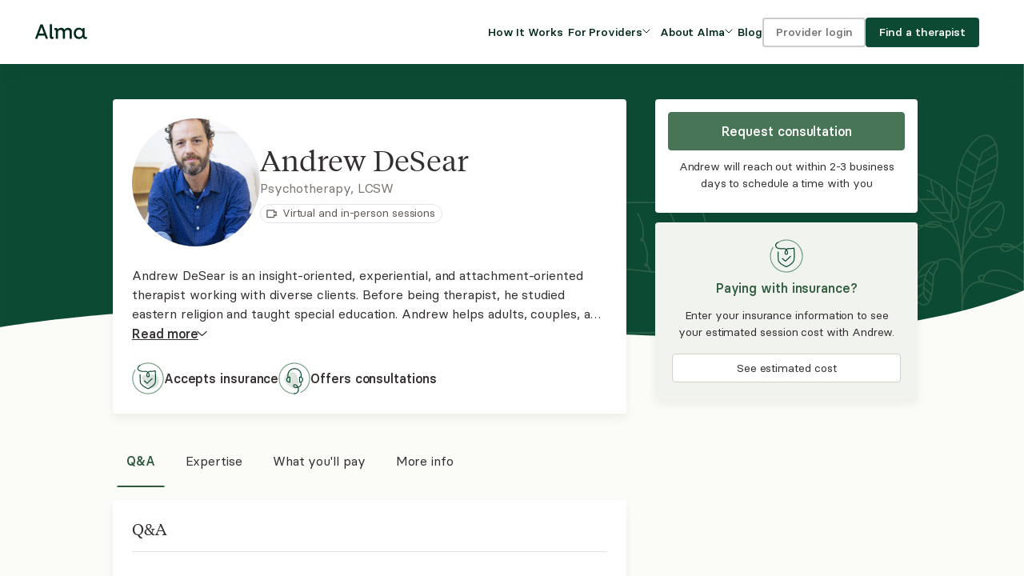

--- FILE ---
content_type: text/html; charset=utf-8
request_url: https://secure.helloalma.com/providers/andrew-desear/
body_size: 58215
content:







<!DOCTYPE html>
<html lang="en" data-theme="client" data-whatpersist="false">
    <head>
        
            <title>Andrew DeSear, LCSW - Alma</title>
        

        <meta charset="UTF-8" />
        <meta name="viewport" content="width=device-width, initial-scale=1, shrink-to-fit=no">

        
            <meta name="keywords" content="request consultation">
        
        
            <meta name="description" content="Andrew DeSear is an insight-oriented, experiential, and attachment-oriented therapist working with diverse clients. 
Before being therapist, he studied eastern religion and taught special education. Andrew helps adults, couples, and youth address their current struggles in the context of relational wounds or traumas. He has training in EFT and AEDP modalities amongst others.">
            <meta property="og:description" content="Andrew DeSear is an insight-oriented, experiential, and attachment-oriented therapist working with diverse clients. 
Before being therapist, he studied eastern religion and taught special education. Andrew helps adults, couples, and youth address their current struggles in the context of relational wounds or traumas. He has training in EFT and AEDP modalities amongst others.">
        
        

        

        <meta name="msapplication-TileColor" content="#f6efe6">
        
        <meta name="theme-color" content="#ffffff">
        

        <link rel="apple-touch-icon" sizes="180x180" href="https://alma-prod-cdn.helloalma.com/website/images/favicons/apple-touch-icon.png">
        <link rel="manifest" href="https://alma-prod-cdn.helloalma.com/website/images/favicons/site.webmanifest">
        <link rel="mask-icon" href="https://alma-prod-cdn.helloalma.com/website/images/favicons/safari-pinned-tab.svg" color="#2f5237">
        <link rel="stylesheet" type="text/css" href="https://alma-prod-cdn.helloalma.com/hijack/hijack.min.css" />

        

        

        

        
            <link rel="icon" type="image/png" sizes="48X48" href="https://alma-prod-cdn.helloalma.com/website/images/favicons/favicon-new-48X48.png">
        

        
        
        <link href="https://alma-prod-cdn.helloalma.com/bundles/css/designSystemGlobalStyles.1aa4639c.css" rel="stylesheet" />
        
<link href="https://alma-prod-cdn.helloalma.com/bundles/css/vendorsReact.e1f083e0.css" rel="stylesheet" />
<link href="https://alma-prod-cdn.helloalma.com/bundles/css/consultationRequestForm.e89c1997.css" rel="stylesheet" />
<link href="https://alma-prod-cdn.helloalma.com/bundles/css/providerProfile.c13f5fa8.css" rel="stylesheet" />

        <!-- 
    Including this HTML file will open a connection to our 
    feature management vendor, LaunchDarkly, for feature flag tracking.
-->



<script>
    window.FEATURE_MANAGEMENT = JSON.parse("{\u0022context\u0022:{\u0022key\u0022:\u00222835d392\u002Dd04f\u002D4a96\u002D9935\u002D4eb8ba2114de\u0022,\u0022kind\u0022:\u0022user\u0022,\u0022anonymous\u0022:true,\u0022custom\u0022:{\u0022asid\u0022:\u0022baedcbf5\u002De5a0\u002D49a2\u002D82f7\u002D328f6d816b46\u0022,\u0022elid\u0022:\u00222835d392\u002Dd04f\u002D4a96\u002D9935\u002D4eb8ba2114de\u0022,\u0022is_care_connect\u0022:false,\u0022snowplow_user_id\u0022:null},\u0022asid\u0022:\u0022baedcbf5\u002De5a0\u002D49a2\u002D82f7\u002D328f6d816b46\u0022,\u0022elid\u0022:\u00222835d392\u002Dd04f\u002D4a96\u002D9935\u002D4eb8ba2114de\u0022,\u0022is_care_connect\u0022:false,\u0022_meta\u0022:{\u0022privateAttributes\u0022:[\u0022email\u0022,\u0022custom/email\u0022]}},\u0022flags\u0022:{\u0022277\u002Dinternal\u002Dclaim\u002Dstatus\u0022:false,\u0022add\u002Dpayout\u002Daccount\u002Dactivation\u002Dchecklist\u002Ditem\u0022:false,\u0022aetna\u002Dauth\u002Dfile\u002Ddownload\u002Dfrom\u002Dstaging\u0022:false,\u0022aetna\u002Dpre\u002Dauth\u002Dfile\u002Dupload\u002Dto\u002Dsftp\u0022:true,\u0022aetna_auth_file_download_from_staging_file_path\u0022:\u0022../../../tmp/test_auth_file.csv\u0022,\u0022aetna_pre_auth_file_path\u0022:\u0022../tmp/aetna_pre_auth_file.csv\u0022,\u0022ai\u002Dguided\u002Dpath\u0022:false,\u0022aip\u002Dbadge\u002Denabled\u0022:false,\u0022algolia_provider_search_variant\u0022:\u0022VARIANT_TENURE_V1\u0022,\u0022allow\u002Dincident\u002Dform\u002Daccess\u0022:false,\u0022allow_churned_login\u0022:true,\u0022allow_failed_card_cashpay_invoices\u0022:true,\u0022allow_practicebilling_for_deactivated_providers\u0022:true,\u0022amber_test_flag\u0022:false,\u0022anthem_ec_automation\u0022:true,\u0022appointment_force_index_incident_fix\u0022:true,\u0022appointment_request_rate_limit\u0022:20,\u0022appointment_request_recaptcha_threshold\u0022:0.2,\u0022appointment_request_spam_cr_count\u0022:5,\u0022appt\u002Dcancel\u002Dfee\u002Dnotice\u0022:true,\u0022automated_adjustments\u0022:true,\u0022automated_adjustments_undercharge\u0022:true,\u0022automated_coinsurance_ec_overrides\u0022:true,\u0022automated_copay_ec_overrides\u0022:true,\u0022automated_deductible_ec_overrides\u0022:true,\u0022automated_tagging_claim_secondary_status\u0022:true,\u0022backfill_claim_financial_batch_size\u0022:0,\u0022backfill_claim_financial_start_index\u0022:0,\u0022backfill_claim_financial_sub_batch_size\u0022:1000,\u0022backfill_policy_end_date\u0022:false,\u0022bcbs\u002Dma\u002Dca\u0022:true,\u0022bcbs\u002Dma\u002Dmodifier\u002Dby\u002Dlicense\u002Dtype\u0022:true,\u0022bcbs_ma_claim_submission\u0022:true,\u0022bcbs_ma_ec_automation\u0022:true,\u0022bcbs_ma_modifiers\u0022:true,\u0022bcbs_tx_claim_routing\u0022:false,\u0022bcbs_tx_insurance_payer\u0022:false,\u0022bcbsma\u002Dinsurance\u002Dform\u002Dstate\u002Dcredentialing\u0022:true,\u0022bcc\u002Dextchannel\u002Dfield\u0022:true,\u0022billing\u002D2\u002D0\u002Dbeta\u0022:true,\u0022billing\u002Dprovider\u002Dtaxonomy\u002Dcode\u0022:\u0022all\u0022,\u0022billing_maintenance_banner\u0022:{},\u0022block\u002Dfrom\u002Dappointment\u002Dclaim\u002Dcreation\u002Dec\u002Din\u002Dprogress\u0022:false,\u0022block_rfl_claim_submission\u0022:true,\u0022blue\u002Dcross\u002Dblue\u002Dshield\u002Dma\u0022:true,\u0022blues_state_validation\u0022:true,\u0022brand\u002Dcampaign\u002Dmessaging\u002Dhomepage\u0022:\u0022Control\u0022,\u0022brellium\u002Dupload\u002Denabled\u0022:false,\u0022build_payouts_with_adjustments\u0022:true,\u0022build_payouts_with_cashpay_refunds\u0022:true,\u0022ca\u002Dexport\u002Dpreference\u0022:true,\u0022cache_provider_is_deactivated\u0022:true,\u0022cal\u002Dsync\u002Dstandalone\u0022:true,\u0022calendar\u002Dplatform\u002Devents\u0022:true,\u0022can\u002Dsee\u002Dages\u002Dserved\u002Dfilter\u0022:false,\u0022can\u002Dsee\u002Davailability\u002Dfilter\u0022:true,\u0022can\u002Dsee\u002Dgp\u002Dentry\u002Dtest\u0022:true,\u0022cancel_triaged_periodic_ecs\u0022:false,\u0022carelon\u002Dannouncement\u0022:false,\u0022carelon_anthem_compatibility_checks\u0022:true,\u0022carelon_anthem_enabled_payer_slugs\u0022:{\u0022enabled_payer_slugs\u0022:[\u0022bcbs_anthem_me\u0022,\u0022bcbs_anthem_nh\u0022,\u0022bcbs_anthem_co\u0022,\u0022bcbs_anthem_mo\u0022,\u0022bcbs_anthem_ky\u0022,\u0022bcbs_anthem_wi\u0022,\u0022bcbs_anthem_oh\u0022,\u0022bcbs_anthem_ct\u0022,\u0022bcbs_anthem_nv\u0022,\u0022bcbs_anthem_va\u0022,\u0022bcbs_anthem_in\u0022]},\u0022carelon_anthem_launch_non_blue_card_states\u0022:{\u0022CT\u0022:true,\u0022ME\u0022:true,\u0022NH\u0022:true},\u0022carelon_anthem_launch_only_non_blue_card\u0022:false,\u0022carelon_insurance_payer\u0022:true,\u0022ce\u002D21\u002Dexternal\u002Dlink\u0022:\u0022\u0022,\u0022ce21\u002Dstaging\u002Dsandbox\u0022:false,\u0022cfral\u002Dperformance\u002Dexperiment\u0022:false,\u0022change\u002Dclaim\u002Dsubmission\u002Denabled\u0022:true,\u0022change\u002Dcomms\u002Dbanner\u0022:false,\u0022change\u002Drejection\u002Dprocessing\u002Denabled\u0022:true,\u0022change_outage_banner\u0022:false,\u0022check\u002Dprovider\u002Deffective\u002Dcredentialing\u002Ddate\u0022:true,\u0022claim_adjustment_filter_update\u0022:true,\u0022claim_denial_comms\u0022:false,\u0022claim_financial_history_tracking\u0022:true,\u0022claim_insurance_fk\u0022:true,\u0022claims\u002Dcorrection\u002Dfeature\u0022:true,\u0022claims\u002Drerouting\u002Dfeature\u0022:true,\u0022client\u002Demail\u002Dcancellation\u002Dmvp\u0022:true,\u0022client\u002Dportal\u002Deligibility\u0022:true,\u0022client\u002Dportal\u002Dinvoice\u002Dtable\u0022:false,\u0022client\u002Dportal\u002Drelease\u002Dprovider\u0022:true,\u0022client\u002Dsupport\u002Dbanner\u0022:false,\u0022client_emergency_contact\u0022:true,\u0022client_portal_activation_reminder_email\u0022:true,\u0022client_portal_continuously_flowing_forms\u0022:true,\u0022client_portal_documents_reminder_email\u0022:true,\u0022client_portal_insurance_to_autopay\u0022:true,\u0022client_portal_simplified_homepage\u0022:true,\u0022client_portal_v1\u0022:true,\u0022cms_1500\u0022:true,\u0022collect\u002Doff\u002Dplatform\u002Dnotes\u002Dinternal\u002Ddownload\u0022:true,\u0022combined\u002Dinvoices\u002Dpage\u0022:false,\u0022complete_noncommercial_ecs_as_ineligible\u0022:{\u0022aetna\u0022:true,\u0022united\u0022:true},\u0022compliance\u002Dchecker\u002Dpage\u0022:false,\u0022confide\u002Dfor\u002Ddisney\u0022:true,\u0022consultation\u002Dmanagement\u002Dslideout\u0022:false,\u0022consultation_sms_confirmations\u0022:true,\u0022cookie\u002Dconsent\u002Dbanner\u0022:true,\u0022coordination_of_benefits\u0022:true,\u0022cost\u002Destimator\u002Dbanner\u002Dmodule\u0022:\u0022Variant\u0022,\u0022cost\u002Destimator\u002Dbanner\u002Dtest\u0022:false,\u0022cpm\u002D3\u002D1\u002Dsecure\u002Dmessaging\u002Dmulti\u002Dthread\u002Dview\u0022:false,\u0022cr\u002Ddetail\u002Dfilterables\u0022:true,\u0022cr\u002Ddetails\u002Dclient\u002Dfilterables\u0022:false,\u0022cr\u002Dforwarding\u0022:true,\u0022cr\u002Dforwarding\u002Dfilters\u0022:false,\u0022cr\u002Dforwarding\u002Dfunnel\u002Dtriggers\u0022:true,\u0022cr\u002Dforwarding\u002Dgtm\u0022:false,\u0022cr\u002Dforwarding\u002Dopt\u002Din\u002Dvariants\u0022:true,\u0022cr\u002Dforwarding\u002Dopt\u002Dout\u0022:true,\u0022create\u002Dhistorical\u002Drecords\u0022:true,\u0022create\u002Droster\u002Denrollments\u002Don\u002Dcredential\u002Dcreation\u0022:true,\u0022crf\u002Dmax\u002Dprovider\u002Dmatches\u0022:4,\u0022custom\u002Dintake\u002Dquestionnaires\u0022:false,\u0022custom_payer_ids_stedi_277\u0022:{\u0022health_plans_inc\u0022:false,\u0022oxford\u0022:false,\u0022carelon_behavioral_health\u0022:false,\u0022bcbs_ma\u0022:false,\u0022trustmark_sbb\u0022:false,\u0022harvard_pilgrim\u0022:false,\u0022health_scope\u0022:false,\u0022tufts\u0022:false,\u0022uhc_shared_services\u0022:\u00223429\u0022,\u0022oscar\u0022:false,\u0022allied_benefit_systems\u0022:false,\u0022meritain\u0022:false,\u0022cigna\u0022:false,\u0022uhc_global\u0022:\u00223429\u0022,\u0022nippon\u0022:false,\u0022trustmark_health_benefits_aetna\u0022:false,\u0022providence_health_plan\u0022:false,\u0022christian_brothers_services\u0022:false},\u0022default\u002Dalma\u002Dtelehealth\u002Dlink\u0022:true,\u0022denials_communication_off_for_payer\u0022:false,\u0022devex\u002Dtest\u002Dotel\u002Dresource\u002Dconfig\u0022:false,\u0022disable\u002Daetna\u002Drfl\u002Ddigital\u002Dflow\u002Dbooking\u0022:false,\u0022disable_automated_reassessment_celery_tasks\u0022:false,\u0022disable_availity_999_processing\u0022:false,\u0022disable_era_file_processing\u0022:false,\u0022disable_payer_response_file_processing\u0022:false,\u0022disable_recurrence_selector\u0022:true,\u0022display\u002Dsecond\u002Dauth\u002Dcall\u002Dcenter\u0022:true,\u0022display_fake_provider_availability_v1_partner_api\u0022:true,\u0022distribution_test_cr_limit_cap_reached\u0022:true,\u0022dynamic\u002Dintake\u002Dforms\u0022:false,\u0022eap_in_use_friction\u0022:true,\u0022eap_upload_task_check_s3\u0022:true,\u0022payouts_experience_survey\u0022:false,\u0022earnings\u002Dfeedback\u002Dpopup\u0022:false,\u0022ec\u002Dblock\u002Ddraft\u002Dclaim\u002Dcreation\u0022:false,\u0022ec_appointment_thirty_day_fallback\u0022:{\u0022aetna\u0022:true,\u0022harvard_pilgrim\u0022:true,\u0022bcbs_wy\u0022:true,\u0022bcbs_tn\u0022:true,\u0022bcbs_pr\u0022:true,\u0022bcbs_anthem_va\u0022:true,\u0022bc_anthem\u0022:true,\u0022bcbs_ne\u0022:true,\u0022bcbs_nc\u0022:true,\u0022bcbs_highmark_ne_ny\u0022:true,\u0022bcbs_az\u0022:true,\u0022bs_highmark\u0022:true,\u0022tricare_east\u0022:true,\u0022bcbs_nd\u0022:true,\u0022bcbs_mn\u0022:true,\u0022carelon_behavioral_health\u0022:true,\u0022bs_regence\u0022:true,\u0022uhc_global\u0022:true,\u0022bcbs_anthem_in\u0022:true,\u0022bcbs_anthem_ky\u0022:true,\u0022bcbs_florida_blue\u0022:true,\u0022christian_brothers_services\u0022:true,\u0022uhc_student_resources\u0022:true,\u0022optum\u0022:true,\u0022bcbs_hi\u0022:true,\u0022trustmark_health_benefits_cigna\u0022:true,\u0022bcbs_anthem_nv\u0022:true,\u0022uhc_shared_services\u0022:true,\u0022bcbs_horizon\u0022:true,\u0022providence_health_plan\u0022:true,\u0022bcbs_exceullus\u0022:true,\u0022bcbs_mi\u0022:true,\u0022bcbs_carefirst\u0022:true,\u0022united\u0022:true,\u0022oxford\u0022:true,\u0022bcbs_anthem_oh\u0022:true,\u0022bcbs_anthem_nh\u0022:true,\u0022bcbs_ka\u0022:true,\u0022allsavers_uhc\u0022:true,\u0022bcbs_ga\u0022:true,\u0022oscar\u0022:true,\u0022bcbs_empire\u0022:true,\u0022bs_regence_id\u0022:true,\u0022bc_independence\u0022:true,\u0022bcbs_regence\u0022:true,\u0022bcbs_ar\u0022:true,\u0022bcbs_al\u0022:true,\u0022health_scope\u0022:true,\u0022bcbs_la\u0022:true,\u0022bcbs_vt\u0022:true,\u0022bcbs_highmark_wv\u0022:true,\u0022bcbs_ms\u0022:true,\u0022bcbs_kc\u0022:true,\u0022umr\u0022:true,\u0022bcbs_highmark_wny\u0022:true,\u0022meritain\u0022:true,\u0022bcbs_nm\u0022:true,\u0022trustmark_health_benefits_aetna\u0022:true,\u0022bc_id\u0022:true,\u0022bcbs_tx\u0022:true,\u0022bcbs_ri\u0022:true,\u0022bcbs_ma\u0022:true,\u0022bcbs_ok\u0022:true,\u0022bcbs_premera_ak\u0022:true,\u0022bcbs_highmark\u0022:true,\u0022bcbs_anthem_ct\u0022:true,\u0022bc_ca\u0022:true,\u0022bcbs_mo\u0022:true,\u0022bind\u0022:true,\u0022bcbs_wellmark\u0022:true,\u0022bcbs_sc\u0022:true,\u0022bcbs_anthem_co\u0022:true,\u0022bc_capital\u0022:true,\u0022health_plans_inc\u0022:true,\u0022bcbs_anthem_mo\u0022:true,\u0022bcbs_anthem_me\u0022:true,\u0022bcbs_il\u0022:true,\u0022bcbs_highmark_de\u0022:true,\u0022bc_premera\u0022:true,\u0022cigna\u0022:true,\u0022nippon\u0022:true,\u0022tufts\u0022:true,\u0022trustmark_sbb\u0022:true,\u0022allied_benefit_systems\u0022:true,\u0022bcbs_anthem_wi\u0022:true},\u0022ec_automation_for_payer\u0022:{\u0022bcbs_regence\u0022:true,\u0022bc_anthem\u0022:true,\u0022providence_health_plan\u0022:true,\u0022bc_premera\u0022:true,\u0022umr\u0022:true,\u0022bcbs_nd\u0022:true,\u0022bcbs_highmark_de\u0022:true,\u0022bcbs_highmark_ne_ny\u0022:true,\u0022bcbs_mo\u0022:true,\u0022bcbs_premera_ak\u0022:true,\u0022bc_capital\u0022:true,\u0022bcbs_highmark_wv\u0022:true,\u0022tricare_east\u0022:true,\u0022bcbs_al\u0022:true,\u0022bcbs_highmark\u0022:true,\u0022tufts\u0022:true,\u0022bc_ca\u0022:true,\u0022allied_benefit_systems\u0022:true,\u0022bcbs_ms\u0022:true,\u0022bcbs_anthem_me\u0022:true,\u0022bcbs_ka\u0022:true,\u0022christian_brothers_services\u0022:true,\u0022bcbs_ga\u0022:true,\u0022carelon_behavioral_health\u0022:true,\u0022bcbs_la\u0022:true,\u0022bcbs_mi\u0022:true,\u0022bcbs_nm\u0022:true,\u0022bcbs_tx\u0022:true,\u0022bcbs_empire\u0022:true,\u0022bcbs_ne\u0022:true,\u0022bcbs_anthem_mo\u0022:true,\u0022trustmark_health_benefits_aetna\u0022:true,\u0022uhc_shared_services\u0022:true,\u0022health_scope\u0022:true,\u0022bcbs_wellmark\u0022:true,\u0022optum\u0022:true,\u0022bcbs_anthem_ct\u0022:true,\u0022uhc_global\u0022:true,\u0022bcbs_anthem_oh\u0022:true,\u0022bc_id\u0022:true,\u0022trustmark_health_benefits_cigna\u0022:true,\u0022bcbs_vt\u0022:true,\u0022bcbs_anthem_ky\u0022:true,\u0022bcbs_horizon\u0022:true,\u0022bcbs_anthem_va\u0022:true,\u0022bcbs_il\u0022:true,\u0022health_plans_inc\u0022:true,\u0022bcbs_tn\u0022:true,\u0022bcbs_sc\u0022:true,\u0022bcbs_ok\u0022:true,\u0022trustmark_sbb\u0022:true,\u0022bcbs_exceullus\u0022:true,\u0022bs_highmark\u0022:true,\u0022oxford\u0022:true,\u0022bcbs_anthem_in\u0022:true,\u0022bcbs_anthem_wi\u0022:true,\u0022bcbs_anthem_nh\u0022:true,\u0022bcbs_ma\u0022:true,\u0022bcbs_anthem_co\u0022:true,\u0022bind\u0022:true,\u0022bcbs_highmark_wny\u0022:true,\u0022oscar\u0022:true,\u0022meritain\u0022:true,\u0022bcbs_kc\u0022:true,\u0022united\u0022:true,\u0022bc_independence\u0022:true,\u0022nippon\u0022:true,\u0022bcbs_wy\u0022:true,\u0022allsavers_uhc\u0022:true,\u0022harvard_pilgrim\u0022:true,\u0022aetna\u0022:true,\u0022bcbs_mn\u0022:true,\u0022uhc_student_resources\u0022:true,\u0022bcbs_az\u0022:true,\u0022bs_regence\u0022:true,\u0022bcbs_ri\u0022:true,\u0022bcbs_carefirst\u0022:true,\u0022bcbs_anthem_nv\u0022:true,\u0022bcbs_pr\u0022:true,\u0022bcbs_florida_blue\u0022:true,\u0022bcbs_nc\u0022:true,\u0022bcbs_ar\u0022:true,\u0022bs_regence_id\u0022:true,\u0022cigna\u0022:true,\u0022bcbs_hi\u0022:true},\u0022ec_automation_off\u0022:false,\u0022ec_disputes_tqp\u0022:true,\u0022ec_queue_csv_recipients\u0022:\u0022ec\u002Dqueue\u002Dcsv\u002Drecipients@helloalma.com\u0022,\u0022echof_status\u0022:\u0022echof_mvp\u0022,\u0022edi\u002Dfields\u002Dpoc\u0022:\u0022ft6bpf,qqpx86,bwcdvp,dxebeb,xbd6zr,6dfo3w,4wg2jr\u0022,\u0022ehr\u002Dpage\u0022:\u0022Variant\u0022,\u0022email\u002Dthrottle\u002Dlimit\u0022:\u002250/s\u0022,\u0022email_client_queue_enabled\u0022:true,\u0022empire_ec_automation\u0022:true,\u0022enable\u002Dapp\u002Dcues\u002Dplugin\u0022:false,\u0022enable\u002Dchameleon\u002Dplugin\u0022:false,\u0022enable\u002Dcookie\u002Drefresh\u002Devery\u002Drequest\u0022:false,\u0022enable\u002Dcsrf\u002Dtoken\u002Ddelete\u0022:false,\u0022enable\u002Ddaily\u002Dclaim\u002Dsubmissions\u0022:true,\u0022enable\u002Ddob\u002Dfield\u002Dconsultation\u002Drequest\u002Dform\u0022:true,\u0022enable\u002Dera\u002Dselection\u002Dui\u0022:true,\u0022enable\u002Dforce\u002Drotate\u002Dcsrf\u0022:false,\u0022enable\u002Din\u002Dapp\u002Deducation\u0022:false,\u0022enable\u002Drefactored\u002Dclaim\u002Dsubmission\u0022:false,\u0022enable\u002Dset\u002Dold\u002Dcsrf\u002Dtoken\u002Dcookie\u0022:true,\u0022enforce\u002Dcontract\u002Dlookup\u002Droster\u002Denrollment\u0022:true,\u0022era\u002Dprocessing\u002Denabled\u0022:true,\u0022exp\u002Dsupport\u002Dcenter\u002Daccess\u0022:\u0022Explore\u0022,\u0022expand_insurance_intake_dropdown_bcbs_restrictions\u0022:true,\u0022expanded\u002Dauto\u002Ddenials\u0022:{\u0022enabled\u0022:false},\u0022expiration\u002Dextension\u0022:true,\u0022explore\u002Deducation\u002Dcenter\u002Dbanner\u0022:false,\u0022explore\u002Deducation\u002Dcenter\u002Dtooltip\u0022:false,\u0022fetch\u002Dcheck\u002Dfor\u002Dredirect\u002Dresponse\u0022:true,\u0022fetch_277_for_unreconciled_claims\u0022:true,\u0022file\u002Dupload\u002Dexperiment\u0022:true,\u0022file\u002Dupload\u002Dfeature\u0022:true,\u0022file\u002Dupload\u002Dfeature\u002Dphase\u002D2\u0022:true,\u0022first\u002Dappointment\u002Dbooking\u0022:false,\u0022first\u002Dappointment\u002Dsettings\u0022:true,\u0022first\u002Dmiddle\u002Dlast\u002Dname\u002Dfields\u0022:true,\u0022for\u002Dproviders\u002Dpage\u0022:\u0022Variant\u0022,\u0022free\u002Dbusy\u002Dexternal\u002Devents\u0022:true,\u0022future\u002Dinsurance\u0022:true,\u0022future_cihr\u0022:true,\u0022general\u002Dbilling\u002Dfeedback\u002Dpopup\u0022:false,\u0022generate\u002Drfl\u002Dpre\u002Dauth\u002Dfile\u0022:true,\u0022guided\u002Dpath\u002Dauto\u002Dadvance\u0022:false,\u0022guided\u002Dpath\u002Demail\u002Dcapture\u0022:false,\u0022guided\u002Dpath\u002Dllm\u002Dprompt\u0022:\u0022Tell me a joke about my input\u0022,\u0022guided\u002Dpath\u002Drecommendations\u0022:true,\u0022guided\u002Dpath\u002Dseparate\u002Deap\u0022:true,\u0022guided\u002Dpath\u002Dvariant\u0022:\u0022variantA\u0022,\u0022guides\u002Dfull\u002Dvs\u002Dlight\u002Dnavigation\u0022:\u0022Control\u0022,\u0022handle_denied_claim_communications\u0022:true,\u0022harvard_pilgrim_ec_automation\u0022:true,\u0022hide\u002Dblue\u002Dcard\u002Din\u002Dproduct\u0022:true,\u0022hide\u002Dcost\u002Destimator\u002Dentry\u002Dpoints\u0022:false,\u0022hide\u002Dpast\u002Dappointment\u002Dmeeting\u002Dlink\u0022:true,\u0022hold_claim_more_recent_ec\u0022:false,\u0022homepage\u002Dcost\u002Destimator\u002Dbanner\u0022:\u0022Control\u0022,\u0022hourly_ec_csv\u0022:true,\u0022how\u002Dit\u002Dworks\u0022:\u0022Control\u0022,\u0022how\u002Dit\u002Dworks\u002Dcoverage\u002Dcopy\u0022:\u0022Variant\u0022,\u0022how\u002Dit\u002Dworks\u002Dpage\u0022:\u0022Variant\u0022,\u0022icd\u002Dcode\u002Dmanagement\u0022:false,\u0022inactive_automation\u0022:true,\u0022increase\u002Dcp\u002Dinvitations\u002Dexpand\u002Demails\u0022:true,\u0022increase\u002Dcp\u002Dinvitations\u002Dself\u002Dserve\u0022:false,\u0022inn\u002Dfeatures\u002Dlive\u0022:false,\u0022insurance\u002Dhistory\u002Dsection\u0022:true,\u0022insurance\u002Dprogram\u002Depisode\u002Dvs\u002Dprovider\u0022:false,\u0022insurance\u002Dtab\u002Dcash\u002Dpay\u0022:false,\u0022insurance\u002Dtab\u002Dv2\u0022:false,\u0022internal\u002Daccounting\u002Dpayout\u002Dautomation\u0022:false,\u0022internal\u002Dautopay\u002Dunenroll\u0022:false,\u0022internal\u002Deap\u002Dsupport\u002Dpage\u0022:true,\u0022jan\u002Dtest\u002Dflag\u0022:false,\u0022jan_8_incident\u0022:false,\u0022jimini\u002Dpilot\u0022:false,\u0022jimini\u002Dpilot\u002Dcelery\u002Dsyncing\u0022:true,\u0022josh\u002Dexperiment\u002Dtest\u0022:false,\u0022kodif\u002Dchat\u002Dbot\u002Din\u002Dclient\u002Dportal\u0022:true,\u0022kodif\u002Doauth\u002Denabled\u0022:true,\u0022kodif_widget_script_src\u0022:\u0022https://autopilot.kodif.io/chat/v1/application/cfe397c6\u002De9a4\u002D4b3b\u002D8c99\u002D654cab851b3d/widget\u002Dscript\u0022,\u0022lapse_of_coverage_ecs\u0022:{\u0022bcbs_nc\u0022:true,\u0022bcbs_anthem_in\u0022:true,\u0022bcbs_mn\u0022:true,\u0022united\u0022:true,\u0022bcbs_kc\u0022:true,\u0022bcbs_ga\u0022:true,\u0022bcbs_al\u0022:true,\u0022health_scope\u0022:true,\u0022bcbs_ne\u0022:true,\u0022trustmark_health_benefits_cigna\u0022:true,\u0022bcbs_tx\u0022:true,\u0022umr\u0022:true,\u0022bcbs_anthem_nh\u0022:true,\u0022bcbs_highmark_wny\u0022:true,\u0022bcbs_regence\u0022:true,\u0022bcbs_wellmark\u0022:true,\u0022aetna\u0022:true,\u0022tufts\u0022:true,\u0022oxford\u0022:true,\u0022bcbs_nm\u0022:true,\u0022bcbs_anthem_va\u0022:true,\u0022bcbs_anthem_wi\u0022:true,\u0022bcbs_sc\u0022:true,\u0022bcbs_ri\u0022:true,\u0022uhc_global\u0022:true,\u0022bs_regence_id\u0022:true,\u0022health_plans_inc\u0022:true,\u0022bcbs_premera_ak\u0022:true,\u0022bcbs_horizon\u0022:true,\u0022cigna\u0022:true,\u0022bcbs_highmark_ne_ny\u0022:true,\u0022nippon\u0022:true,\u0022bcbs_florida_blue\u0022:true,\u0022bc_ca\u0022:true,\u0022bc_anthem\u0022:true,\u0022bcbs_vt\u0022:true,\u0022bcbs_la\u0022:true,\u0022bcbs_anthem_mo\u0022:true,\u0022allied_benefit_systems\u0022:true,\u0022tricare_east\u0022:true,\u0022oscar\u0022:true,\u0022bcbs_ar\u0022:true,\u0022bc_capital\u0022:true,\u0022bcbs_carefirst\u0022:true,\u0022bcbs_exceullus\u0022:true,\u0022bcbs_nd\u0022:true,\u0022trustmark_sbb\u0022:true,\u0022bcbs_highmark_wv\u0022:true,\u0022bcbs_anthem_ky\u0022:true,\u0022bcbs_highmark\u0022:true,\u0022uhc_shared_services\u0022:true,\u0022bcbs_anthem_oh\u0022:true,\u0022bcbs_wy\u0022:true,\u0022allsavers_uhc\u0022:true,\u0022bc_id\u0022:true,\u0022bcbs_ka\u0022:true,\u0022bcbs_anthem_me\u0022:true,\u0022bcbs_highmark_de\u0022:true,\u0022bc_premera\u0022:true,\u0022bcbs_ok\u0022:true,\u0022bcbs_anthem_ct\u0022:true,\u0022bs_regence\u0022:true,\u0022optum\u0022:true,\u0022christian_brothers_services\u0022:true,\u0022bcbs_il\u0022:true,\u0022providence_health_plan\u0022:true,\u0022bcbs_tn\u0022:true,\u0022bcbs_anthem_nv\u0022:true,\u0022bcbs_mi\u0022:true,\u0022bcbs_pr\u0022:true,\u0022bc_independence\u0022:true,\u0022bind\u0022:true,\u0022bcbs_az\u0022:true,\u0022uhc_student_resources\u0022:true,\u0022bcbs_ms\u0022:true,\u0022bcbs_anthem_co\u0022:true,\u0022bs_highmark\u0022:true,\u0022carelon_behavioral_health\u0022:true,\u0022harvard_pilgrim\u0022:true,\u0022bcbs_ma\u0022:true,\u0022meritain\u0022:true,\u0022trustmark_health_benefits_aetna\u0022:true,\u0022bcbs_empire\u0022:true,\u0022bcbs_hi\u0022:true,\u0022bcbs_mo\u0022:true},\u0022llm\u002Denabled\u002Dguided\u002Dpath\u0022:false,\u0022localized\u002Drate\u002Dlookup\u0022:true,\u0022location_integration_payments\u0022:true,\u0022lock_claim_on_era_selection\u0022:true,\u0022log_claim_routing\u0022:false,\u0022log_contract_lookup\u0022:true,\u0022log_invalid_provider_state\u0022:false,\u0022luke\u002Dbackend\u002Dtemplate\u002Dtest\u0022:false,\u0022manage\u002Dpayers\u002Dpage\u0022:true,\u0022mandate_mfa_cutoff_timestamp\u0022:1761146162,\u0022manual\u002Ddenial\u002Dfeature\u0022:true,\u0022manual_271_data_and_scoring_configuration\u0022:{\u0022payers\u0022:[\u0022bc_ca\u0022,\u0022bcbs_il\u0022],\u0022recipients\u0022:[\u0022cristian.montecinos@helloalma.com\u0022],\u0022maximum_sample_size\u0022:750,\u0022minimum_sample_size\u0022:500},\u0022manual_payer_automation_scoring\u0022:false,\u0022marketing\u002Dtest\u002Did\u0022:\u0022variant\u0022,\u0022match_and_reconcile_remittance_claim_throttle\u0022:\u0022\u0022,\u0022match_bank_transactions_eras\u0022:true,\u0022meets\u002Dmy\u002Dneeds\u002Dfeedback\u0022:false,\u0022member\u002Dmarketplace\u0022:true,\u0022membership\u002Dfeedback\u002Dpopup\u0022:false,\u0022membership\u002Dpromo\u002Dbanner\u0022:false,\u0022ml_classification_shadow_mode\u0022:false,\u0022more\u002Dspecialty\u002Dfilters\u0022:true,\u0022mui\u002Ddate\u002Dpicker\u002Dtest\u0022:true,\u0022multiple\u002Dclaim\u002Dflags\u0022:false,\u0022name\u002Dvalidation\u0022:true,\u0022new\u002Davaility\u002Dsubmission\u002Dproviders\u0022:\u0022\u0022,\u0022new\u002Dflag\u002Dactive\u002Ddeduction\u002Dsequence\u0022:false,\u0022new\u002Dflag\u002Dhold\u002Dautomated\u002Dinvoice\u0022:false,\u0022new\u002Dflag\u002Dhold\u002Ddeduction\u0022:false,\u0022new\u002Dflag\u002Dhold\u002Dprovider\u002Dpayout\u0022:false,\u0022new\u002Dflag\u002Dinternal\u002Descalation\u0022:false,\u0022new\u002Dflag\u002Dnon\u002Dother\u0022:true,\u0022new\u002Dflag\u002Dpaper\u002Dcheck\u0022:false,\u0022new\u002Dflag\u002Dpayer\u002Descalation\u0022:false,\u0022new\u002Dflag\u002Dpayment\u002Dplan\u0022:false,\u0022new\u002Dflag\u002Dpending\u002Dasana\u002Dtask\u0022:false,\u0022new\u002Dflag\u002Dpending\u002Dtechnical\u002Dtask\u0022:false,\u0022new\u002Dflag\u002Dsystem\u0022:true,\u0022new_internal_insurance_tab\u0022:false,\u0022non_commercial_triage_uhc\u0022:false,\u0022note\u002Dassist\u002Dexpiration\u002Dtime\u0022:10800,\u0022note\u002Dassist\u002Drecording\u002Dexpiration\u002Dtime\u0022:30,\u0022ops\u002Dself\u002Dserve\u0022:false,\u0022optum_relaunch\u0022:true,\u0022out\u002Dof\u002Dpocket\u002Dfeedback\u0022:false,\u0022pa\u002Dshow\u002Dmessaging\u002Dattachments\u0022:true,\u0022paginated_provider_claims\u0022:false,\u0022paginated_provider_paid_invoices\u0022:false,\u0022paid\u002Dguides\u002Dlp\u002Dnavigation\u0022:\u0022Variant\u0022,\u0022parse_and_save_bank_transactions\u0022:true,\u0022payment\u002Dattempts\u002Dbackfill\u0022:false,\u0022payout\u002Dconfidence\u002Dcelebratory\u002Dui\u0022:true,\u0022payout\u002Dconfidence\u002Dprovider\u002Dui\u002Dchanges\u0022:true,\u0022payout_confidence_claim_write_offs\u0022:true,\u0022peap\u002Duse\u002Duuid\u002Dor\u002Dauth\u002Dcode\u0022:true,\u0022peas_internal_add_payer\u0022:false,\u0022peas_internal_edit_payer\u0022:false,\u0022peas_internal_payers_page\u0022:false,\u0022pendo\u0022:false,\u0022periodic_eligiblity_checks\u0022:true,\u0022pi\u002Dclaim\u002Dassociate\u002Dmetrics\u0022:false,\u0022pi\u002Dclaim\u002Dcsv\u002Dbulk\u002Dupload\u0022:false,\u0022pick_up_canceled_clients_with_periodic\u0022:true,\u0022placeholder_experiment_for_apppointment_education\u0022:false,\u0022practice_admin_client_portal_milestone_2\u0022:true,\u0022progress\u002Dnote\u002Ddownload\u002Duser\u002Daccess\u0022:[5505,820,713878,764,968,2640,3174,4681,6067,133141,153278,235394,315899,324053,438909,611265,680462,707348,709340,713878,780251,863,315899],\u0022progress\u002Dnote\u002Dupload\u0022:true,\u0022propensity_v3\u0022:true,\u0022providence_education_pop_up\u0022:false,\u0022provider\u002Dclaim\u002Dstatus\u002Dinternal\u0022:false,\u0022provider\u002Dclaim\u002Dstatuses\u002Dactive\u0022:false,\u0022provider\u002Dinsurance\u002Dcard\u0022:true,\u0022provider\u002Dlevel\u002Dreassessment\u002Dsettings\u0022:false,\u0022provider\u002Dlocation\u002Drequirement\u002Dchanges\u0022:true,\u0022provider\u002Dprofile\u002Dvideo\u0022:true,\u0022provider\u002Dprofiles\u002Dmodule\u0022:\u0022Control\u0022,\u0022provider\u002Drecommendations\u0022:true,\u0022provider\u002Dsearch\u002Doptimized\u002Denrichment\u0022:false,\u0022provider\u002Dweekly\u002Dpayout\u002Demail\u002Dstripe\u002Dannouncement\u0022:true,\u0022provider_payout_processor_batches\u0022:true,\u0022provider_payout_processor_shrink_initial_query\u0022:false,\u0022provider_payouts_stripe_integration\u0022:true,\u0022provider_search_no_experiment_in_test\u0022:false,\u0022providers\u002Dinsurance\u002Dpage\u0022:\u0022Variant\u0022,\u0022qe\u002Dautomated\u002Dassessment\u002Dcar\u002Dconstraint\u002Dvalidation\u0022:false,\u0022qe\u002Dautomated\u002Dassessment\u002Dconstraint\u002Dvalidation\u0022:true,\u0022real\u002Dtime\u002Dcalendar\u002Dsync\u0022:true,\u0022real\u002Dtime\u002Dcalendar\u002Dsync\u002Dcontinuous\u0022:true,\u0022recred\u002Dv2\u002Drelease\u002D1\u002Dfrontend\u0022:false,\u0022recred\u002Dv2\u002Drelease\u002D2\u002Dfrontend\u0022:false,\u0022recred\u002Dv2\u002Drelease\u002D3\u002Dfrontend\u0022:false,\u0022redirect\u002Dce\u002D21\u002Dreturnurl\u0022:false,\u0022redirect\u002Dlogin\u002Dpage\u002Dto\u002Doauth\u0022:true,\u0022redirect\u002Dlogin\u002Dpage\u002Dto\u002Doauth\u002Dclient\u002Dportal\u0022:false,\u0022redirect\u002Dto\u002Dhealth\u002Dno\u002Dredirect\u0022:false,\u0022refactor\u002Dec\u002Dpage\u0022:false,\u0022reference\u002Dec\u002Don\u002Dclaim\u002Dsubmission\u0022:true,\u0022rel\u002Doauth\u002Dgenerate\u002Djwt\u002Dtokens\u0022:false,\u0022rel__client_portal_future_insurance\u0022:true,\u0022rel__insurance_contracts\u0022:true,\u0022rel__new_claim_routing\u0022:true,\u0022rel__opt_in_to_reader_writer\u0022:false,\u0022rel_algolia_search_testing\u0022:false,\u0022rel_apply_source_filter_on_manual_review\u0022:true,\u0022rel_block\u002Dclaim\u002Dsubmission\u002Dfor\u002Din\u002Dprogress\u002Dec\u0022:true,\u0022rel_claim_pi_tqp_phase_0\u0022:true,\u0022rel_claim_pi_tqp_phase_1\u0022:true,\u0022rel_client_iterable_email\u0022:true,\u0022rel_csv_credentialing_async\u0022:true,\u0022rel_disable_tracker_enable_portal_sync\u0022:false,\u0022rel_ec_dispute_ectask_category\u0022:true,\u0022rel_event_type_select\u0022:true,\u0022rel_ipa_tracker_s3_forwarding\u0022:true,\u0022rel_tqp_associate_metrics\u0022:true,\u0022rel_metrics_look_back_days\u0022:5,\u0022rel_out_of_office_all_day\u0022:true,\u0022rel_pac_reasons_and_notes\u0022:true,\u0022rel_prior\u002Dauthorization\u002Dv0\u002Dinternal\u0022:true,\u0022rel_prior\u002Dauthorization\u002Dv0\u002Dprovider\u0022:true,\u0022rel_provider\u002Dprofile\u002Dfilterables\u002Drefactor\u0022:false,\u0022rel_remove_triage_reasons\u0022:true,\u0022rel_self\u002Dserve\u002Dresubmission\u002Dv2\u0022:true,\u0022rel_sf_membership_scheduled_sync\u0022:true,\u0022rel_single\u002Dsource\u002Dof\u002Dtruth\u002Dclaim\u002Dsummary\u0022:true,\u0022rel_task_platform_mvp\u0022:true,\u0022rel_tqp_appointment_date\u0022:true,\u0022rel_tqp_select_all_tasks\u0022:true,\u0022remove_cal_open_requests_count\u0022:false,\u0022remove_counts_from_billing_side_nav\u0022:false,\u0022remove_counts_from_site_nav\u0022:false,\u0022requests\u002Diso\u002Dbanner\u0022:false,\u0022require_anthem_bcbs_insurance_card_photos\u0022:true,\u0022resubmit_claim_with_reference_data\u0022:true,\u0022rfl\u002Dadd\u002Deap\u002Dbenefits\u002Dwithout\u002Dtoken\u0022:true,\u0022rfl\u002Ddigital\u002Dflow\u002Dadd\u002Dplan\u002Dyear\u0022:true,\u0022rfl\u002Ddigital\u002Dinclude\u002Dgender\u0022:true,\u0022rfl\u002Ddigital\u002Duse\u002Dinitial\u002Deap\u002Dclient\u0022:true,\u0022run\u002Dauto\u002Ddenial\u002Drisk\u002Dmitigation\u0022:true,\u0022run_daily_fix_new_optum_providers_task\u0022:true,\u0022run_internal_ec_queue_synchronously\u0022:false,\u0022sanity\u002Dguided\u002Dpath\u002Dapi\u002Dmodule\u0022:\u0022Variant\u0022,\u0022scheduled_maintenance_announcement\u0022:\u0022\u0022,\u0022search\u002Dassist\u002Dskip\u002Dlanding\u0022:true,\u0022search\u002Dassistant\u002Dhybrid\u002Dux\u0022:true,\u0022search\u002Dassistant\u002Dlanggraph\u0022:true,\u0022search\u002Dresults\u002Dui\u002Drevamp\u0022:2,\u0022search_latency_upgrade\u0022:false,\u0022secure\u002Dmessaging\u002Dnotification\u002Dtime\u002Dwindow\u002Dminutes\u0022:15,\u0022self\u002Dserve\u002Dbulk\u002Dclaim\u002Dsubmissions\u0022:true,\u0022send\u002Dnew\u002Dclaim\u002Dlocation\u002Dstate\u002Donly\u0022:true,\u0022send_provider_manual_undercharge_emails\u0022:false,\u0022send_provider_payouts_flow\u0022:true,\u0022service\u002Dmodel\u002Dblock\u002Dclaims\u002Dafter\u002D30\u002Ddays\u0022:true,\u0022session\u002Davailability\u002Dclient\u0022:true,\u0022session\u002Dfeedback\u002Dassessment\u0022:false,\u0022set_cancellation_reasons_on_ec\u0022:true,\u0022set_preferred_payers\u0022:true,\u0022set_selected_era_for_recon\u0022:true,\u0022show\u002Daetna\u002Dopt\u002Din\u0022:true,\u0022show\u002Dcarelon\u002Dopt\u002Din\u0022:false,\u0022show\u002Dec\u002Dfeedback\u002Dpopup\u0022:false,\u0022show\u002Dec\u002Dfinancial\u002Darrangement\u0022:true,\u0022show\u002Dec\u002Dtracking\u002Dfeedback\u0022:false,\u0022show\u002Dinvoice\u002Ddispute\u002Dstatus\u0022:true,\u0022show\u002Dmedicare\u002Dmedicaid\u002Dmodal\u0022:true,\u0022show\u002Dnew\u002Ddirectory\u002Dfilters\u0022:true,\u0022show\u002Dnew\u002Ddirectory\u002Dfilters\u002Dv\u002D3\u0022:true,\u0022show\u002Dnew\u002Ddirectory\u002Dfilters\u002Dv2\u0022:true,\u0022show\u002Dprimary\u002Dehr\u002Dquestion\u0022:false,\u0022show\u002Dprofile\u002Dcriteria\u002Dmatched\u0022:false,\u0022show\u002Dprovider\u002Dcarousel\u0022:true,\u0022show\u002Dseo\u002Dfooter\u002Dlinks\u0022:true,\u0022show\u002Dsuggested\u002Dproviders\u0022:true,\u0022show_account_inactive_banners\u0022:true,\u0022show_adj_code_for_claims\u0022:true,\u0022show_autopay_expiration_banners\u0022:true,\u0022show_backend_credentialing_status_calculations\u0022:true,\u0022show_delete_oop_invoices\u0022:false,\u0022show_providers_canceled_claims\u0022:true,\u0022show_recurrence_end_date_announcement\u0022:true,\u0022show_stripe_schedule_only\u0022:true,\u0022sit\u002Dappointment\u002Deducation\u002Dexperiment\u0022:false,\u0022small\u002Dphoto\u002Dsize\u0022:false,\u0022ss\u002Dadoption\u0022:true,\u0022ss\u002Dconfirmation\u0022:true,\u0022ss\u002Dconfirmation\u002Dphase\u002D2\u0022:true,\u0022ss\u002Dconfirmation\u002Dphase\u002D2\u002Dcelery\u002Dtask\u0022:true,\u0022ss\u002Dcr\u002Dweekend\u002Dmode\u0022:false,\u0022stedi_ec_enabled\u0022:true,\u0022stedi_override_and_update_ec\u0022:true,\u0022stedi_process_errors\u0022:true,\u0022store_manual_271_responses\u0022:{\u0022bcbs_carefirst\u0022:true,\u0022bcbs_anthem_mo\u0022:true,\u0022bcbs_il\u0022:true,\u0022bcbs_la\u0022:true,\u0022bcbs_ga\u0022:true,\u0022bcbs_anthem_ct\u0022:true,\u0022bcbs_ri\u0022:true,\u0022trustmark_health_cigna\u0022:true,\u0022uhc_shared_services\u0022:true,\u0022harvard_pilgrim\u0022:true,\u0022allied_benefit_systems\u0022:true,\u0022bs_regence_id\u0022:true,\u0022bcbs_highmark_de\u0022:true,\u0022bcbs_tx\u0022:true,\u0022bcbs_anthem_me\u0022:true,\u0022bcbs_ka\u0022:true,\u0022bcbs_wy\u0022:true,\u0022bcbs_az\u0022:true,\u0022bcbs_sc\u0022:true,\u0022bc_ca\u0022:true,\u0022bcbs_anthem_nv\u0022:true,\u0022bcbs_anthem_wi\u0022:true,\u0022bcbs_anthem_va\u0022:true,\u0022trustmark_small_business\u0022:true,\u0022bcbs_mi\u0022:true,\u0022bc_capital\u0022:true,\u0022allways\u0022:true,\u0022bcbs_highmark_ne_ny\u0022:true,\u0022bcbs_kc\u0022:true,\u0022bcbs_highmark_wv\u0022:true,\u0022one_one_nine_nine\u0022:true,\u0022bcbs_nd\u0022:true,\u0022bcbs_ne\u0022:true,\u0022healthfirst\u0022:true,\u0022bcbs_anthem_co\u0022:true,\u0022bc_premera\u0022:true,\u0022bcbs_ms\u0022:true,\u0022emblemhealth\u0022:true,\u0022tufts\u0022:true,\u0022bcbs_florida_blue\u0022:true,\u0022bcbs_vt\u0022:true,\u0022humana\u0022:true,\u0022bcbs_highmark_wny\u0022:true,\u0022bcbs_nm\u0022:true,\u0022bcbs_premera_ak\u0022:true,\u0022mvp\u0022:true,\u0022bcbs_anthem_in\u0022:true,\u0022magnacare\u0022:true,\u0022trustmark_health_aetna\u0022:true,\u0022cdphp\u0022:true,\u0022magellan\u0022:true,\u0022bcbs_ok\u0022:true,\u0022bcbs_horizon\u0022:true,\u0022bcbs_mo\u0022:true,\u0022optum\u0022:true,\u0022bcbs_hi\u0022:true,\u0022bcbs_pr\u0022:true,\u0022health_new_england\u0022:true,\u0022bcbs_al\u0022:true,\u0022bc_id\u0022:true,\u0022bcbs_wellmark\u0022:true,\u0022uhc_global\u0022:true,\u0022bcbs_ar\u0022:true,\u0022bcbs_mn\u0022:true,\u0022bcbs_tn\u0022:true,\u0022meritain\u0022:true,\u0022bcbs_anthem_nh\u0022:true,\u0022bc_independence\u0022:true,\u0022uhc_student_resources\u0022:true,\u0022bcbs_anthem_oh\u0022:true,\u0022bind\u0022:true,\u0022christian_bros_services\u0022:true,\u0022bcbs_nc\u0022:true,\u0022bcbs_regence\u0022:false,\u0022bcbs_anthem_ky\u0022:true},\u0022stripe\u002Donboarding\u002Dclarified\u002Dcopy\u0022:true,\u0022stripe_documents_component\u0022:false,\u0022surest_formerly_bind_ec_automation\u0022:true,\u0022task\u002Dmanagement\u002Dprototype\u0022:false,\u0022telehealth\u002Daudio\u002Dsample\u002Drate\u002Dfix\u0022:false,\u0022telehealth\u002Ddisable\u002Dai\u002Ddenoiser\u0022:false,\u0022telehealth\u002Denable\u002Dhide\u002Dsession\u002Dtimer\u0022:true,\u0022telehealth\u002Denable\u002Dwhiteboard\u0022:true,\u0022telehealth\u002Djoin\u002Dwithout\u002Dav\u0022:true,\u0022telehealth\u002Dremove\u002Dencoder\u002Dmotion\u0022:true,\u0022telehealth\u002Drtm\u002Dupgrade\u0022:false,\u0022telehealth\u002Dsession\u002Dend\u002Dwarning\u0022:true,\u0022telehealth\u002Dtest\u002Dcontext\u0022:false,\u0022telehealth\u002Dtesting\u002Dav\u002Dvirtual\u002Dbackgrounds\u0022:true,\u0022telehealth\u002Dtrack\u002Dlist\u002Dof\u002Dusers\u002Dwho\u002Dhave\u002Dbeen\u002Din\u002Dcall\u0022:true,\u0022telehealth\u002Dupdate\u002Ddefault\u002Dlink\u002Don\u002Dall\u002Dappointments\u0022:true,\u0022telehealth\u002Dupgrade\u002Dencoder\u002Dconfig\u0022:true,\u0022telehealth\u002Dupgrade\u002Drtc\u0022:true,\u0022telehealth\u002Dupgrade\u002Drtc\u002Drtm\u0022:false,\u0022telehealth\u002Dupgrade\u002Dvirtual\u002Dbackground\u002Dpackage\u0022:true,\u0022telehealth\u002Dwhiteboard\u0022:false,\u0022tenure_cap\u0022:true,\u0022tenure_v1\u0022:true,\u0022test\u002Dbackend\u002Dexperiment\u0022:false,\u0022test\u002Dcached\u002Dredirect\u0022:false,\u0022test\u002Devents\u0022:\u0022variant 1\u0022,\u0022test\u002Dfe\u002Dbe\u002Dinterface\u002Dexperiment\u0022:\u0022Control\u0022,\u0022test\u002Dflag\u0022:\u0022Control\u0022,\u0022test\u002Dwith\u002Dsegment\u0022:false,\u0022test_flag\u0022:false,\u0022test_ld_api\u0022:\u0022Control\u0022,\u0022testing\u002Dmemo\u002Dfunctionality\u002Dflag\u0022:\u0022flag1111\u0022,\u0022tracing\u002Denabled\u0022:false,\u0022transactional\u002Dsales\u002Dpage\u0022:\u0022Control\u0022,\u0022trigger_event_publishing\u0022:false,\u0022tufts\u002Dexpansion\u0022:false,\u0022two\u002Dway\u002Dcompliance\u002Dchecker\u002Dphase\u002Di\u0022:false,\u0022uhc\u002Dfalse\u002Dinactives\u0022:true,\u0022umr_ec_improvements\u0022:true,\u0022umr_use_not_out_of_network_network_codes\u0022:true,\u0022unissued_claims_force_index\u0022:false,\u0022united_ec_accuracy_improvements\u0022:false,\u0022upcoming\u002Dappointment\u002Dcancellation\u0022:false,\u0022update_client_insurance_claim_financial\u0022:true,\u0022update_next_availability_list_cache\u0022:false,\u0022use\u002Dcarl\u002Drepo\u0022:false,\u0022use\u002Dchange\u002Dingestion\u002Dtask\u0022:true,\u0022use\u002Dclaim\u002Dpayer\u0022:true,\u0022use\u002Dlicensure\u002Dname\u002Dfor\u002Daetna\u002Dclaims\u0022:true,\u0022use\u002Dml\u002Deligibility\u002Dclassification\u002Dmodel\u0022:false,\u0022use\u002Dnew\u002Dingestion\u002Dworkflow\u0022:true,\u0022use\u002Dpublic\u002Dprofile\u002Dmvp\u0022:false,\u0022use\u002Dstate\u002Dpayers\u002Dfor\u002Daip\u0022:false,\u0022useCostEstimateTestData\u0022:false,\u0022use_aetna_trading_partner_id\u0022:true,\u0022use_algolia_for_provider_search\u0022:true,\u0022use_compatibility_check\u0022:true,\u0022use_ml_eligibility_classification_model\u0022:true,\u0022use_new_year_for_is_loss_of_coverage_risk_calculation\u0022:false,\u0022use_selected_era_for_reconciliation\u0022:false,\u0022use_washington_specific_tax_ids\u0022:false,\u0022user\u002Dimpersonation\u002Dsets\u002Dtokens\u002Din\u002Dcookies\u0022:true,\u0022$flagsState\u0022:{\u0022277\u002Dinternal\u002Dclaim\u002Dstatus\u0022:{\u0022reason\u0022:{\u0022kind\u0022:\u0022FALLTHROUGH\u0022},\u0022version\u0022:6,\u0022variation\u0022:1},\u0022add\u002Dpayout\u002Daccount\u002Dactivation\u002Dchecklist\u002Ditem\u0022:{\u0022reason\u0022:{\u0022kind\u0022:\u0022OFF\u0022},\u0022version\u0022:7,\u0022variation\u0022:1},\u0022aetna\u002Dauth\u002Dfile\u002Ddownload\u002Dfrom\u002Dstaging\u0022:{\u0022reason\u0022:{\u0022kind\u0022:\u0022OFF\u0022},\u0022version\u0022:16,\u0022variation\u0022:1},\u0022aetna\u002Dpre\u002Dauth\u002Dfile\u002Dupload\u002Dto\u002Dsftp\u0022:{\u0022reason\u0022:{\u0022kind\u0022:\u0022FALLTHROUGH\u0022},\u0022version\u0022:3,\u0022variation\u0022:0},\u0022aetna_auth_file_download_from_staging_file_path\u0022:{\u0022reason\u0022:{\u0022kind\u0022:\u0022OFF\u0022},\u0022version\u0022:22,\u0022variation\u0022:0},\u0022aetna_pre_auth_file_path\u0022:{\u0022reason\u0022:{\u0022kind\u0022:\u0022OFF\u0022},\u0022version\u0022:4,\u0022variation\u0022:1},\u0022ai\u002Dguided\u002Dpath\u0022:{\u0022reason\u0022:{\u0022kind\u0022:\u0022OFF\u0022},\u0022version\u0022:45,\u0022variation\u0022:1},\u0022aip\u002Dbadge\u002Denabled\u0022:{\u0022reason\u0022:{\u0022kind\u0022:\u0022OFF\u0022},\u0022version\u0022:3,\u0022variation\u0022:1},\u0022algolia_provider_search_variant\u0022:{\u0022reason\u0022:{\u0022kind\u0022:\u0022RULE_MATCH\u0022,\u0022ruleIndex\u0022:0,\u0022ruleId\u0022:\u00224f18fa8b\u002Dd349\u002D4903\u002Dadfa\u002Deec79d537222\u0022},\u0022version\u0022:65,\u0022variation\u0022:1},\u0022allow\u002Dincident\u002Dform\u002Daccess\u0022:{\u0022reason\u0022:{\u0022kind\u0022:\u0022FALLTHROUGH\u0022},\u0022version\u0022:4,\u0022variation\u0022:1},\u0022allow_churned_login\u0022:{\u0022reason\u0022:{\u0022kind\u0022:\u0022FALLTHROUGH\u0022},\u0022version\u0022:3,\u0022variation\u0022:0},\u0022allow_failed_card_cashpay_invoices\u0022:{\u0022reason\u0022:{\u0022kind\u0022:\u0022FALLTHROUGH\u0022},\u0022version\u0022:4,\u0022variation\u0022:0},\u0022allow_practicebilling_for_deactivated_providers\u0022:{\u0022reason\u0022:{\u0022kind\u0022:\u0022FALLTHROUGH\u0022},\u0022version\u0022:3,\u0022variation\u0022:0},\u0022amber_test_flag\u0022:{\u0022reason\u0022:{\u0022kind\u0022:\u0022OFF\u0022},\u0022version\u0022:2,\u0022variation\u0022:1},\u0022anthem_ec_automation\u0022:{\u0022reason\u0022:{\u0022kind\u0022:\u0022FALLTHROUGH\u0022},\u0022version\u0022:4,\u0022variation\u0022:0},\u0022appointment_force_index_incident_fix\u0022:{\u0022reason\u0022:{\u0022kind\u0022:\u0022FALLTHROUGH\u0022},\u0022version\u0022:5,\u0022variation\u0022:0},\u0022appointment_request_rate_limit\u0022:{\u0022reason\u0022:{\u0022kind\u0022:\u0022FALLTHROUGH\u0022},\u0022version\u0022:6,\u0022variation\u0022:2},\u0022appointment_request_recaptcha_threshold\u0022:{\u0022reason\u0022:{\u0022kind\u0022:\u0022FALLTHROUGH\u0022},\u0022version\u0022:5,\u0022variation\u0022:2},\u0022appointment_request_spam_cr_count\u0022:{\u0022reason\u0022:{\u0022kind\u0022:\u0022FALLTHROUGH\u0022},\u0022version\u0022:3,\u0022variation\u0022:0},\u0022appt\u002Dcancel\u002Dfee\u002Dnotice\u0022:{\u0022reason\u0022:{\u0022kind\u0022:\u0022FALLTHROUGH\u0022},\u0022version\u0022:10,\u0022variation\u0022:0},\u0022automated_adjustments\u0022:{\u0022reason\u0022:{\u0022kind\u0022:\u0022FALLTHROUGH\u0022},\u0022version\u0022:5,\u0022variation\u0022:0},\u0022automated_adjustments_undercharge\u0022:{\u0022reason\u0022:{\u0022kind\u0022:\u0022FALLTHROUGH\u0022},\u0022version\u0022:7,\u0022variation\u0022:0},\u0022automated_coinsurance_ec_overrides\u0022:{\u0022reason\u0022:{\u0022kind\u0022:\u0022FALLTHROUGH\u0022},\u0022version\u0022:3,\u0022variation\u0022:0},\u0022automated_copay_ec_overrides\u0022:{\u0022reason\u0022:{\u0022kind\u0022:\u0022FALLTHROUGH\u0022},\u0022version\u0022:3,\u0022variation\u0022:0},\u0022automated_deductible_ec_overrides\u0022:{\u0022reason\u0022:{\u0022kind\u0022:\u0022FALLTHROUGH\u0022},\u0022version\u0022:3,\u0022variation\u0022:0},\u0022automated_tagging_claim_secondary_status\u0022:{\u0022reason\u0022:{\u0022kind\u0022:\u0022FALLTHROUGH\u0022},\u0022version\u0022:7,\u0022variation\u0022:0},\u0022backfill_claim_financial_batch_size\u0022:{\u0022reason\u0022:{\u0022kind\u0022:\u0022OFF\u0022},\u0022version\u0022:32,\u0022variation\u0022:1},\u0022backfill_claim_financial_start_index\u0022:{\u0022reason\u0022:{\u0022kind\u0022:\u0022OFF\u0022},\u0022version\u0022:8,\u0022variation\u0022:1},\u0022backfill_claim_financial_sub_batch_size\u0022:{\u0022reason\u0022:{\u0022kind\u0022:\u0022FALLTHROUGH\u0022},\u0022version\u0022:4,\u0022variation\u0022:0},\u0022backfill_policy_end_date\u0022:{\u0022reason\u0022:{\u0022kind\u0022:\u0022FALLTHROUGH\u0022},\u0022version\u0022:6,\u0022variation\u0022:1},\u0022bcbs\u002Dma\u002Dca\u0022:{\u0022reason\u0022:{\u0022kind\u0022:\u0022FALLTHROUGH\u0022},\u0022version\u0022:5,\u0022variation\u0022:0},\u0022bcbs\u002Dma\u002Dmodifier\u002Dby\u002Dlicense\u002Dtype\u0022:{\u0022reason\u0022:{\u0022kind\u0022:\u0022FALLTHROUGH\u0022},\u0022version\u0022:5,\u0022variation\u0022:0},\u0022bcbs_ma_claim_submission\u0022:{\u0022reason\u0022:{\u0022kind\u0022:\u0022FALLTHROUGH\u0022},\u0022version\u0022:4,\u0022variation\u0022:0},\u0022bcbs_ma_ec_automation\u0022:{\u0022reason\u0022:{\u0022kind\u0022:\u0022FALLTHROUGH\u0022},\u0022version\u0022:9,\u0022variation\u0022:0},\u0022bcbs_ma_modifiers\u0022:{\u0022reason\u0022:{\u0022kind\u0022:\u0022FALLTHROUGH\u0022},\u0022version\u0022:5,\u0022variation\u0022:0},\u0022bcbs_tx_claim_routing\u0022:{\u0022reason\u0022:{\u0022kind\u0022:\u0022OFF\u0022},\u0022version\u0022:2,\u0022variation\u0022:1},\u0022bcbs_tx_insurance_payer\u0022:{\u0022reason\u0022:{\u0022kind\u0022:\u0022OFF\u0022},\u0022version\u0022:2,\u0022variation\u0022:1},\u0022bcbsma\u002Dinsurance\u002Dform\u002Dstate\u002Dcredentialing\u0022:{\u0022reason\u0022:{\u0022kind\u0022:\u0022FALLTHROUGH\u0022},\u0022version\u0022:6,\u0022variation\u0022:0},\u0022bcc\u002Dextchannel\u002Dfield\u0022:{\u0022reason\u0022:{\u0022kind\u0022:\u0022FALLTHROUGH\u0022},\u0022version\u0022:3,\u0022variation\u0022:0},\u0022billing\u002D2\u002D0\u002Dbeta\u0022:{\u0022reason\u0022:{\u0022kind\u0022:\u0022FALLTHROUGH\u0022},\u0022version\u0022:7,\u0022variation\u0022:0},\u0022billing\u002Dprovider\u002Dtaxonomy\u002Dcode\u0022:{\u0022reason\u0022:{\u0022kind\u0022:\u0022FALLTHROUGH\u0022},\u0022version\u0022:9,\u0022variation\u0022:0},\u0022billing_maintenance_banner\u0022:{\u0022reason\u0022:{\u0022kind\u0022:\u0022OFF\u0022},\u0022version\u0022:27,\u0022variation\u0022:1},\u0022block\u002Dfrom\u002Dappointment\u002Dclaim\u002Dcreation\u002Dec\u002Din\u002Dprogress\u0022:{\u0022reason\u0022:{\u0022kind\u0022:\u0022OFF\u0022},\u0022version\u0022:2,\u0022variation\u0022:1},\u0022block_rfl_claim_submission\u0022:{\u0022reason\u0022:{\u0022kind\u0022:\u0022FALLTHROUGH\u0022},\u0022version\u0022:3,\u0022variation\u0022:0},\u0022blue\u002Dcross\u002Dblue\u002Dshield\u002Dma\u0022:{\u0022reason\u0022:{\u0022kind\u0022:\u0022FALLTHROUGH\u0022},\u0022version\u0022:3,\u0022variation\u0022:0},\u0022blues_state_validation\u0022:{\u0022reason\u0022:{\u0022kind\u0022:\u0022FALLTHROUGH\u0022},\u0022version\u0022:3,\u0022variation\u0022:0},\u0022brand\u002Dcampaign\u002Dmessaging\u002Dhomepage\u0022:{\u0022reason\u0022:{\u0022kind\u0022:\u0022OFF\u0022},\u0022version\u0022:8,\u0022variation\u0022:0},\u0022brellium\u002Dupload\u002Denabled\u0022:{\u0022reason\u0022:{\u0022kind\u0022:\u0022FALLTHROUGH\u0022},\u0022version\u0022:7,\u0022variation\u0022:1},\u0022build_payouts_with_adjustments\u0022:{\u0022reason\u0022:{\u0022kind\u0022:\u0022FALLTHROUGH\u0022},\u0022version\u0022:6,\u0022variation\u0022:0},\u0022build_payouts_with_cashpay_refunds\u0022:{\u0022reason\u0022:{\u0022kind\u0022:\u0022FALLTHROUGH\u0022},\u0022version\u0022:5,\u0022variation\u0022:0},\u0022ca\u002Dexport\u002Dpreference\u0022:{\u0022reason\u0022:{\u0022kind\u0022:\u0022FALLTHROUGH\u0022},\u0022version\u0022:5,\u0022variation\u0022:0},\u0022cache_provider_is_deactivated\u0022:{\u0022reason\u0022:{\u0022kind\u0022:\u0022FALLTHROUGH\u0022},\u0022version\u0022:3,\u0022variation\u0022:0},\u0022cal\u002Dsync\u002Dstandalone\u0022:{\u0022reason\u0022:{\u0022kind\u0022:\u0022FALLTHROUGH\u0022},\u0022version\u0022:15,\u0022variation\u0022:0},\u0022calendar\u002Dplatform\u002Devents\u0022:{\u0022reason\u0022:{\u0022kind\u0022:\u0022FALLTHROUGH\u0022},\u0022version\u0022:6,\u0022variation\u0022:0},\u0022can\u002Dsee\u002Dages\u002Dserved\u002Dfilter\u0022:{\u0022reason\u0022:{\u0022kind\u0022:\u0022OFF\u0022},\u0022version\u0022:2,\u0022variation\u0022:1},\u0022can\u002Dsee\u002Davailability\u002Dfilter\u0022:{\u0022reason\u0022:{\u0022kind\u0022:\u0022FALLTHROUGH\u0022},\u0022version\u0022:8,\u0022variation\u0022:0},\u0022can\u002Dsee\u002Dgp\u002Dentry\u002Dtest\u0022:{\u0022reason\u0022:{\u0022kind\u0022:\u0022FALLTHROUGH\u0022},\u0022version\u0022:36,\u0022variation\u0022:0},\u0022cancel_triaged_periodic_ecs\u0022:{\u0022reason\u0022:{\u0022kind\u0022:\u0022OFF\u0022},\u0022version\u0022:4,\u0022variation\u0022:1},\u0022carelon\u002Dannouncement\u0022:{\u0022reason\u0022:{\u0022kind\u0022:\u0022FALLTHROUGH\u0022},\u0022version\u0022:7,\u0022variation\u0022:1},\u0022carelon_anthem_compatibility_checks\u0022:{\u0022reason\u0022:{\u0022kind\u0022:\u0022FALLTHROUGH\u0022},\u0022version\u0022:14,\u0022variation\u0022:0},\u0022carelon_anthem_enabled_payer_slugs\u0022:{\u0022reason\u0022:{\u0022kind\u0022:\u0022FALLTHROUGH\u0022},\u0022version\u0022:9,\u0022variation\u0022:1},\u0022carelon_anthem_launch_non_blue_card_states\u0022:{\u0022reason\u0022:{\u0022kind\u0022:\u0022FALLTHROUGH\u0022},\u0022version\u0022:5,\u0022variation\u0022:1},\u0022carelon_anthem_launch_only_non_blue_card\u0022:{\u0022reason\u0022:{\u0022kind\u0022:\u0022OFF\u0022},\u0022version\u0022:5,\u0022variation\u0022:1},\u0022carelon_insurance_payer\u0022:{\u0022reason\u0022:{\u0022kind\u0022:\u0022FALLTHROUGH\u0022},\u0022version\u0022:3,\u0022variation\u0022:0},\u0022ce\u002D21\u002Dexternal\u002Dlink\u0022:{\u0022reason\u0022:{\u0022kind\u0022:\u0022OFF\u0022},\u0022version\u0022:3,\u0022variation\u0022:1},\u0022ce21\u002Dstaging\u002Dsandbox\u0022:{\u0022reason\u0022:{\u0022kind\u0022:\u0022OFF\u0022},\u0022version\u0022:2,\u0022variation\u0022:1},\u0022cfral\u002Dperformance\u002Dexperiment\u0022:{\u0022reason\u0022:{\u0022kind\u0022:\u0022OFF\u0022},\u0022version\u0022:2,\u0022variation\u0022:1},\u0022change\u002Dclaim\u002Dsubmission\u002Denabled\u0022:{\u0022reason\u0022:{\u0022kind\u0022:\u0022FALLTHROUGH\u0022},\u0022version\u0022:3,\u0022variation\u0022:0},\u0022change\u002Dcomms\u002Dbanner\u0022:{\u0022reason\u0022:{\u0022kind\u0022:\u0022OFF\u0022},\u0022version\u0022:4,\u0022variation\u0022:1},\u0022change\u002Drejection\u002Dprocessing\u002Denabled\u0022:{\u0022reason\u0022:{\u0022kind\u0022:\u0022FALLTHROUGH\u0022},\u0022version\u0022:3,\u0022variation\u0022:0},\u0022change_outage_banner\u0022:{\u0022reason\u0022:{\u0022kind\u0022:\u0022OFF\u0022},\u0022version\u0022:4,\u0022variation\u0022:1},\u0022check\u002Dprovider\u002Deffective\u002Dcredentialing\u002Ddate\u0022:{\u0022reason\u0022:{\u0022kind\u0022:\u0022FALLTHROUGH\u0022},\u0022version\u0022:3,\u0022variation\u0022:0},\u0022claim_adjustment_filter_update\u0022:{\u0022reason\u0022:{\u0022kind\u0022:\u0022FALLTHROUGH\u0022},\u0022version\u0022:3,\u0022variation\u0022:0},\u0022claim_denial_comms\u0022:{\u0022reason\u0022:{\u0022kind\u0022:\u0022OFF\u0022},\u0022version\u0022:2,\u0022variation\u0022:1},\u0022claim_financial_history_tracking\u0022:{\u0022reason\u0022:{\u0022kind\u0022:\u0022FALLTHROUGH\u0022},\u0022version\u0022:3,\u0022variation\u0022:0},\u0022claim_insurance_fk\u0022:{\u0022reason\u0022:{\u0022kind\u0022:\u0022FALLTHROUGH\u0022},\u0022version\u0022:5,\u0022variation\u0022:0},\u0022claims\u002Dcorrection\u002Dfeature\u0022:{\u0022reason\u0022:{\u0022kind\u0022:\u0022FALLTHROUGH\u0022},\u0022version\u0022:11,\u0022variation\u0022:0},\u0022claims\u002Drerouting\u002Dfeature\u0022:{\u0022reason\u0022:{\u0022kind\u0022:\u0022FALLTHROUGH\u0022},\u0022version\u0022:3,\u0022variation\u0022:0},\u0022client\u002Demail\u002Dcancellation\u002Dmvp\u0022:{\u0022reason\u0022:{\u0022kind\u0022:\u0022FALLTHROUGH\u0022},\u0022version\u0022:4,\u0022variation\u0022:0},\u0022client\u002Dportal\u002Deligibility\u0022:{\u0022reason\u0022:{\u0022kind\u0022:\u0022FALLTHROUGH\u0022},\u0022version\u0022:5,\u0022variation\u0022:0},\u0022client\u002Dportal\u002Dinvoice\u002Dtable\u0022:{\u0022reason\u0022:{\u0022kind\u0022:\u0022OFF\u0022},\u0022version\u0022:2,\u0022variation\u0022:1},\u0022client\u002Dportal\u002Drelease\u002Dprovider\u0022:{\u0022reason\u0022:{\u0022kind\u0022:\u0022FALLTHROUGH\u0022},\u0022version\u0022:16,\u0022variation\u0022:0},\u0022client\u002Dsupport\u002Dbanner\u0022:{\u0022reason\u0022:{\u0022kind\u0022:\u0022OFF\u0022},\u0022version\u0022:4,\u0022variation\u0022:1},\u0022client_emergency_contact\u0022:{\u0022reason\u0022:{\u0022kind\u0022:\u0022FALLTHROUGH\u0022},\u0022version\u0022:3,\u0022variation\u0022:0},\u0022client_portal_activation_reminder_email\u0022:{\u0022reason\u0022:{\u0022kind\u0022:\u0022FALLTHROUGH\u0022},\u0022version\u0022:3,\u0022variation\u0022:0},\u0022client_portal_continuously_flowing_forms\u0022:{\u0022reason\u0022:{\u0022kind\u0022:\u0022FALLTHROUGH\u0022},\u0022version\u0022:3,\u0022variation\u0022:0},\u0022client_portal_documents_reminder_email\u0022:{\u0022reason\u0022:{\u0022kind\u0022:\u0022FALLTHROUGH\u0022},\u0022version\u0022:3,\u0022variation\u0022:0},\u0022client_portal_insurance_to_autopay\u0022:{\u0022reason\u0022:{\u0022kind\u0022:\u0022FALLTHROUGH\u0022},\u0022version\u0022:3,\u0022variation\u0022:0},\u0022client_portal_simplified_homepage\u0022:{\u0022reason\u0022:{\u0022kind\u0022:\u0022FALLTHROUGH\u0022},\u0022version\u0022:3,\u0022variation\u0022:0},\u0022client_portal_v1\u0022:{\u0022reason\u0022:{\u0022kind\u0022:\u0022FALLTHROUGH\u0022},\u0022version\u0022:8,\u0022variation\u0022:0},\u0022cms_1500\u0022:{\u0022reason\u0022:{\u0022kind\u0022:\u0022FALLTHROUGH\u0022},\u0022version\u0022:12,\u0022variation\u0022:0},\u0022collect\u002Doff\u002Dplatform\u002Dnotes\u002Dinternal\u002Ddownload\u0022:{\u0022reason\u0022:{\u0022kind\u0022:\u0022FALLTHROUGH\u0022},\u0022version\u0022:3,\u0022variation\u0022:0},\u0022combined\u002Dinvoices\u002Dpage\u0022:{\u0022reason\u0022:{\u0022kind\u0022:\u0022FALLTHROUGH\u0022},\u0022version\u0022:12,\u0022variation\u0022:1},\u0022complete_noncommercial_ecs_as_ineligible\u0022:{\u0022reason\u0022:{\u0022kind\u0022:\u0022FALLTHROUGH\u0022},\u0022version\u0022:3,\u0022variation\u0022:1},\u0022compliance\u002Dchecker\u002Dpage\u0022:{\u0022reason\u0022:{\u0022kind\u0022:\u0022FALLTHROUGH\u0022},\u0022version\u0022:7,\u0022variation\u0022:1},\u0022confide\u002Dfor\u002Ddisney\u0022:{\u0022reason\u0022:{\u0022kind\u0022:\u0022FALLTHROUGH\u0022},\u0022version\u0022:3,\u0022variation\u0022:0},\u0022consultation\u002Dmanagement\u002Dslideout\u0022:{\u0022reason\u0022:{\u0022kind\u0022:\u0022OFF\u0022},\u0022version\u0022:6,\u0022variation\u0022:1},\u0022consultation_sms_confirmations\u0022:{\u0022reason\u0022:{\u0022kind\u0022:\u0022FALLTHROUGH\u0022},\u0022version\u0022:3,\u0022variation\u0022:0},\u0022cookie\u002Dconsent\u002Dbanner\u0022:{\u0022reason\u0022:{\u0022kind\u0022:\u0022FALLTHROUGH\u0022},\u0022version\u0022:3,\u0022variation\u0022:0},\u0022coordination_of_benefits\u0022:{\u0022reason\u0022:{\u0022kind\u0022:\u0022FALLTHROUGH\u0022},\u0022version\u0022:5,\u0022variation\u0022:0},\u0022cost\u002Destimator\u002Dbanner\u002Dmodule\u0022:{\u0022reason\u0022:{\u0022kind\u0022:\u0022OFF\u0022},\u0022version\u0022:2,\u0022variation\u0022:1},\u0022cost\u002Destimator\u002Dbanner\u002Dtest\u0022:{\u0022reason\u0022:{\u0022kind\u0022:\u0022OFF\u0022},\u0022version\u0022:2,\u0022variation\u0022:1},\u0022cpm\u002D3\u002D1\u002Dsecure\u002Dmessaging\u002Dmulti\u002Dthread\u002Dview\u0022:{\u0022reason\u0022:{\u0022kind\u0022:\u0022OFF\u0022},\u0022version\u0022:2,\u0022variation\u0022:1},\u0022cr\u002Ddetail\u002Dfilterables\u0022:{\u0022reason\u0022:{\u0022kind\u0022:\u0022FALLTHROUGH\u0022},\u0022version\u0022:9,\u0022variation\u0022:0},\u0022cr\u002Ddetails\u002Dclient\u002Dfilterables\u0022:{\u0022reason\u0022:{\u0022kind\u0022:\u0022OFF\u0022},\u0022version\u0022:2,\u0022variation\u0022:1},\u0022cr\u002Dforwarding\u0022:{\u0022reason\u0022:{\u0022kind\u0022:\u0022FALLTHROUGH\u0022},\u0022version\u0022:6,\u0022variation\u0022:0},\u0022cr\u002Dforwarding\u002Dfilters\u0022:{\u0022reason\u0022:{\u0022kind\u0022:\u0022OFF\u0022},\u0022version\u0022:2,\u0022variation\u0022:1},\u0022cr\u002Dforwarding\u002Dfunnel\u002Dtriggers\u0022:{\u0022reason\u0022:{\u0022kind\u0022:\u0022FALLTHROUGH\u0022},\u0022version\u0022:5,\u0022variation\u0022:0},\u0022cr\u002Dforwarding\u002Dgtm\u0022:{\u0022reason\u0022:{\u0022kind\u0022:\u0022OFF\u0022},\u0022version\u0022:4,\u0022variation\u0022:1},\u0022cr\u002Dforwarding\u002Dopt\u002Din\u002Dvariants\u0022:{\u0022reason\u0022:{\u0022kind\u0022:\u0022FALLTHROUGH\u0022},\u0022version\u0022:10,\u0022variation\u0022:0},\u0022cr\u002Dforwarding\u002Dopt\u002Dout\u0022:{\u0022reason\u0022:{\u0022kind\u0022:\u0022FALLTHROUGH\u0022},\u0022version\u0022:7,\u0022variation\u0022:0},\u0022create\u002Dhistorical\u002Drecords\u0022:{\u0022reason\u0022:{\u0022kind\u0022:\u0022FALLTHROUGH\u0022},\u0022version\u0022:8,\u0022variation\u0022:0},\u0022create\u002Droster\u002Denrollments\u002Don\u002Dcredential\u002Dcreation\u0022:{\u0022reason\u0022:{\u0022kind\u0022:\u0022FALLTHROUGH\u0022},\u0022version\u0022:8,\u0022variation\u0022:0},\u0022crf\u002Dmax\u002Dprovider\u002Dmatches\u0022:{\u0022reason\u0022:{\u0022kind\u0022:\u0022FALLTHROUGH\u0022},\u0022version\u0022:4,\u0022variation\u0022:0},\u0022custom\u002Dintake\u002Dquestionnaires\u0022:{\u0022reason\u0022:{\u0022kind\u0022:\u0022OFF\u0022},\u0022version\u0022:2,\u0022variation\u0022:1},\u0022custom_payer_ids_stedi_277\u0022:{\u0022reason\u0022:{\u0022kind\u0022:\u0022FALLTHROUGH\u0022},\u0022version\u0022:17,\u0022variation\u0022:0},\u0022default\u002Dalma\u002Dtelehealth\u002Dlink\u0022:{\u0022reason\u0022:{\u0022kind\u0022:\u0022FALLTHROUGH\u0022},\u0022version\u0022:5,\u0022variation\u0022:0},\u0022denials_communication_off_for_payer\u0022:{\u0022reason\u0022:{\u0022kind\u0022:\u0022OFF\u0022},\u0022version\u0022:2,\u0022variation\u0022:1},\u0022devex\u002Dtest\u002Dotel\u002Dresource\u002Dconfig\u0022:{\u0022reason\u0022:{\u0022kind\u0022:\u0022OFF\u0022},\u0022version\u0022:2,\u0022variation\u0022:1},\u0022disable\u002Daetna\u002Drfl\u002Ddigital\u002Dflow\u002Dbooking\u0022:{\u0022reason\u0022:{\u0022kind\u0022:\u0022OFF\u0022},\u0022version\u0022:4,\u0022variation\u0022:1},\u0022disable_automated_reassessment_celery_tasks\u0022:{\u0022reason\u0022:{\u0022kind\u0022:\u0022OFF\u0022},\u0022version\u0022:4,\u0022variation\u0022:1},\u0022disable_availity_999_processing\u0022:{\u0022reason\u0022:{\u0022kind\u0022:\u0022OFF\u0022},\u0022version\u0022:4,\u0022variation\u0022:1},\u0022disable_era_file_processing\u0022:{\u0022reason\u0022:{\u0022kind\u0022:\u0022OFF\u0022},\u0022version\u0022:4,\u0022variation\u0022:1},\u0022disable_payer_response_file_processing\u0022:{\u0022reason\u0022:{\u0022kind\u0022:\u0022OFF\u0022},\u0022version\u0022:4,\u0022variation\u0022:1},\u0022disable_recurrence_selector\u0022:{\u0022reason\u0022:{\u0022kind\u0022:\u0022FALLTHROUGH\u0022},\u0022version\u0022:3,\u0022variation\u0022:0},\u0022display\u002Dsecond\u002Dauth\u002Dcall\u002Dcenter\u0022:{\u0022reason\u0022:{\u0022kind\u0022:\u0022FALLTHROUGH\u0022},\u0022version\u0022:3,\u0022variation\u0022:0},\u0022display_fake_provider_availability_v1_partner_api\u0022:{\u0022reason\u0022:{\u0022kind\u0022:\u0022FALLTHROUGH\u0022},\u0022version\u0022:3,\u0022variation\u0022:0},\u0022distribution_test_cr_limit_cap_reached\u0022:{\u0022reason\u0022:{\u0022kind\u0022:\u0022FALLTHROUGH\u0022},\u0022version\u0022:3,\u0022variation\u0022:0},\u0022dynamic\u002Dintake\u002Dforms\u0022:{\u0022reason\u0022:{\u0022kind\u0022:\u0022OFF\u0022},\u0022version\u0022:2,\u0022variation\u0022:1},\u0022eap_in_use_friction\u0022:{\u0022reason\u0022:{\u0022kind\u0022:\u0022FALLTHROUGH\u0022},\u0022version\u0022:4,\u0022variation\u0022:0},\u0022eap_upload_task_check_s3\u0022:{\u0022reason\u0022:{\u0022kind\u0022:\u0022FALLTHROUGH\u0022},\u0022version\u0022:3,\u0022variation\u0022:0},\u0022payouts_experience_survey\u0022:{\u0022reason\u0022:{\u0022kind\u0022:\u0022FALLTHROUGH\u0022},\u0022version\u0022:17,\u0022variation\u0022:1},\u0022earnings\u002Dfeedback\u002Dpopup\u0022:{\u0022reason\u0022:{\u0022kind\u0022:\u0022FALLTHROUGH\u0022},\u0022version\u0022:11,\u0022variation\u0022:1},\u0022ec\u002Dblock\u002Ddraft\u002Dclaim\u002Dcreation\u0022:{\u0022reason\u0022:{\u0022kind\u0022:\u0022OFF\u0022},\u0022version\u0022:5,\u0022variation\u0022:1},\u0022ec_appointment_thirty_day_fallback\u0022:{\u0022reason\u0022:{\u0022kind\u0022:\u0022FALLTHROUGH\u0022},\u0022version\u0022:5,\u0022variation\u0022:1},\u0022ec_automation_for_payer\u0022:{\u0022reason\u0022:{\u0022kind\u0022:\u0022FALLTHROUGH\u0022},\u0022version\u0022:24,\u0022variation\u0022:0},\u0022ec_automation_off\u0022:{\u0022reason\u0022:{\u0022kind\u0022:\u0022OFF\u0022},\u0022version\u0022:17,\u0022variation\u0022:1},\u0022ec_disputes_tqp\u0022:{\u0022reason\u0022:{\u0022kind\u0022:\u0022FALLTHROUGH\u0022},\u0022version\u0022:4,\u0022variation\u0022:0},\u0022ec_queue_csv_recipients\u0022:{\u0022reason\u0022:{\u0022kind\u0022:\u0022FALLTHROUGH\u0022},\u0022version\u0022:10,\u0022variation\u0022:0},\u0022echof_status\u0022:{\u0022reason\u0022:{\u0022kind\u0022:\u0022FALLTHROUGH\u0022},\u0022version\u0022:5,\u0022variation\u0022:2},\u0022edi\u002Dfields\u002Dpoc\u0022:{\u0022reason\u0022:{\u0022kind\u0022:\u0022FALLTHROUGH\u0022},\u0022version\u0022:10,\u0022variation\u0022:0},\u0022ehr\u002Dpage\u0022:{\u0022reason\u0022:{\u0022kind\u0022:\u0022OFF\u0022},\u0022version\u0022:8,\u0022variation\u0022:1},\u0022email\u002Dthrottle\u002Dlimit\u0022:{\u0022reason\u0022:{\u0022kind\u0022:\u0022FALLTHROUGH\u0022},\u0022version\u0022:13,\u0022variation\u0022:0},\u0022email_client_queue_enabled\u0022:{\u0022reason\u0022:{\u0022kind\u0022:\u0022FALLTHROUGH\u0022},\u0022version\u0022:13,\u0022variation\u0022:0},\u0022empire_ec_automation\u0022:{\u0022reason\u0022:{\u0022kind\u0022:\u0022FALLTHROUGH\u0022},\u0022version\u0022:5,\u0022variation\u0022:0},\u0022enable\u002Dapp\u002Dcues\u002Dplugin\u0022:{\u0022reason\u0022:{\u0022kind\u0022:\u0022OFF\u0022},\u0022version\u0022:2,\u0022variation\u0022:1},\u0022enable\u002Dchameleon\u002Dplugin\u0022:{\u0022reason\u0022:{\u0022kind\u0022:\u0022OFF\u0022},\u0022version\u0022:2,\u0022variation\u0022:1},\u0022enable\u002Dcookie\u002Drefresh\u002Devery\u002Drequest\u0022:{\u0022reason\u0022:{\u0022kind\u0022:\u0022OFF\u0022},\u0022version\u0022:2,\u0022variation\u0022:1},\u0022enable\u002Dcsrf\u002Dtoken\u002Ddelete\u0022:{\u0022reason\u0022:{\u0022kind\u0022:\u0022OFF\u0022},\u0022version\u0022:4,\u0022variation\u0022:1},\u0022enable\u002Ddaily\u002Dclaim\u002Dsubmissions\u0022:{\u0022reason\u0022:{\u0022kind\u0022:\u0022FALLTHROUGH\u0022},\u0022version\u0022:10,\u0022variation\u0022:0},\u0022enable\u002Ddob\u002Dfield\u002Dconsultation\u002Drequest\u002Dform\u0022:{\u0022reason\u0022:{\u0022kind\u0022:\u0022FALLTHROUGH\u0022},\u0022version\u0022:3,\u0022variation\u0022:0},\u0022enable\u002Dera\u002Dselection\u002Dui\u0022:{\u0022reason\u0022:{\u0022kind\u0022:\u0022FALLTHROUGH\u0022},\u0022version\u0022:5,\u0022variation\u0022:0},\u0022enable\u002Dforce\u002Drotate\u002Dcsrf\u0022:{\u0022reason\u0022:{\u0022kind\u0022:\u0022OFF\u0022},\u0022version\u0022:4,\u0022variation\u0022:1},\u0022enable\u002Din\u002Dapp\u002Deducation\u0022:{\u0022reason\u0022:{\u0022kind\u0022:\u0022OFF\u0022},\u0022version\u0022:2,\u0022variation\u0022:1},\u0022enable\u002Drefactored\u002Dclaim\u002Dsubmission\u0022:{\u0022reason\u0022:{\u0022kind\u0022:\u0022OFF\u0022},\u0022version\u0022:8,\u0022variation\u0022:1},\u0022enable\u002Dset\u002Dold\u002Dcsrf\u002Dtoken\u002Dcookie\u0022:{\u0022reason\u0022:{\u0022kind\u0022:\u0022FALLTHROUGH\u0022},\u0022version\u0022:3,\u0022variation\u0022:0},\u0022enforce\u002Dcontract\u002Dlookup\u002Droster\u002Denrollment\u0022:{\u0022reason\u0022:{\u0022kind\u0022:\u0022FALLTHROUGH\u0022},\u0022version\u0022:7,\u0022variation\u0022:0},\u0022era\u002Dprocessing\u002Denabled\u0022:{\u0022reason\u0022:{\u0022kind\u0022:\u0022FALLTHROUGH\u0022},\u0022version\u0022:3,\u0022variation\u0022:0},\u0022exp\u002Dsupport\u002Dcenter\u002Daccess\u0022:{\u0022reason\u0022:{\u0022kind\u0022:\u0022FALLTHROUGH\u0022},\u0022version\u0022:9,\u0022variation\u0022:0},\u0022expand_insurance_intake_dropdown_bcbs_restrictions\u0022:{\u0022reason\u0022:{\u0022kind\u0022:\u0022FALLTHROUGH\u0022},\u0022version\u0022:3,\u0022variation\u0022:0},\u0022expanded\u002Dauto\u002Ddenials\u0022:{\u0022reason\u0022:{\u0022kind\u0022:\u0022OFF\u0022},\u0022version\u0022:36,\u0022variation\u0022:0},\u0022expiration\u002Dextension\u0022:{\u0022reason\u0022:{\u0022kind\u0022:\u0022FALLTHROUGH\u0022},\u0022version\u0022:8,\u0022variation\u0022:0},\u0022explore\u002Deducation\u002Dcenter\u002Dbanner\u0022:{\u0022reason\u0022:{\u0022kind\u0022:\u0022OFF\u0022},\u0022version\u0022:4,\u0022variation\u0022:1},\u0022explore\u002Deducation\u002Dcenter\u002Dtooltip\u0022:{\u0022reason\u0022:{\u0022kind\u0022:\u0022OFF\u0022},\u0022version\u0022:4,\u0022variation\u0022:1},\u0022fetch\u002Dcheck\u002Dfor\u002Dredirect\u002Dresponse\u0022:{\u0022reason\u0022:{\u0022kind\u0022:\u0022FALLTHROUGH\u0022},\u0022version\u0022:3,\u0022variation\u0022:0},\u0022fetch_277_for_unreconciled_claims\u0022:{\u0022reason\u0022:{\u0022kind\u0022:\u0022FALLTHROUGH\u0022},\u0022version\u0022:5,\u0022variation\u0022:0},\u0022file\u002Dupload\u002Dexperiment\u0022:{\u0022reason\u0022:{\u0022kind\u0022:\u0022FALLTHROUGH\u0022},\u0022version\u0022:3,\u0022variation\u0022:0},\u0022file\u002Dupload\u002Dfeature\u0022:{\u0022reason\u0022:{\u0022kind\u0022:\u0022FALLTHROUGH\u0022},\u0022version\u0022:5,\u0022variation\u0022:0},\u0022file\u002Dupload\u002Dfeature\u002Dphase\u002D2\u0022:{\u0022reason\u0022:{\u0022kind\u0022:\u0022FALLTHROUGH\u0022},\u0022version\u0022:5,\u0022variation\u0022:0},\u0022first\u002Dappointment\u002Dbooking\u0022:{\u0022reason\u0022:{\u0022kind\u0022:\u0022RULE_MATCH\u0022,\u0022ruleIndex\u0022:0,\u0022ruleId\u0022:\u0022eb646ade\u002Df62d\u002D485b\u002D8bbd\u002Dfc10079e783d\u0022,\u0022inExperiment\u0022:true},\u0022version\u0022:7,\u0022variation\u0022:1,\u0022trackEvents\u0022:true,\u0022trackReason\u0022:true},\u0022first\u002Dappointment\u002Dsettings\u0022:{\u0022reason\u0022:{\u0022kind\u0022:\u0022FALLTHROUGH\u0022},\u0022version\u0022:3,\u0022variation\u0022:0},\u0022first\u002Dmiddle\u002Dlast\u002Dname\u002Dfields\u0022:{\u0022reason\u0022:{\u0022kind\u0022:\u0022FALLTHROUGH\u0022},\u0022version\u0022:3,\u0022variation\u0022:0},\u0022for\u002Dproviders\u002Dpage\u0022:{\u0022reason\u0022:{\u0022kind\u0022:\u0022OFF\u0022},\u0022version\u0022:12,\u0022variation\u0022:1},\u0022free\u002Dbusy\u002Dexternal\u002Devents\u0022:{\u0022reason\u0022:{\u0022kind\u0022:\u0022FALLTHROUGH\u0022},\u0022version\u0022:5,\u0022variation\u0022:0},\u0022future\u002Dinsurance\u0022:{\u0022reason\u0022:{\u0022kind\u0022:\u0022FALLTHROUGH\u0022},\u0022version\u0022:5,\u0022variation\u0022:0},\u0022future_cihr\u0022:{\u0022reason\u0022:{\u0022kind\u0022:\u0022FALLTHROUGH\u0022},\u0022version\u0022:6,\u0022variation\u0022:0},\u0022general\u002Dbilling\u002Dfeedback\u002Dpopup\u0022:{\u0022reason\u0022:{\u0022kind\u0022:\u0022FALLTHROUGH\u0022},\u0022version\u0022:12,\u0022variation\u0022:1},\u0022generate\u002Drfl\u002Dpre\u002Dauth\u002Dfile\u0022:{\u0022reason\u0022:{\u0022kind\u0022:\u0022FALLTHROUGH\u0022},\u0022version\u0022:3,\u0022variation\u0022:0},\u0022guided\u002Dpath\u002Dauto\u002Dadvance\u0022:{\u0022reason\u0022:{\u0022kind\u0022:\u0022PREREQUISITE_FAILED\u0022,\u0022prerequisiteKey\u0022:\u0022ai\u002Dguided\u002Dpath\u0022},\u0022version\u0022:11,\u0022variation\u0022:1},\u0022guided\u002Dpath\u002Demail\u002Dcapture\u0022:{\u0022reason\u0022:{\u0022kind\u0022:\u0022OFF\u0022},\u0022version\u0022:2,\u0022variation\u0022:1},\u0022guided\u002Dpath\u002Dllm\u002Dprompt\u0022:{\u0022reason\u0022:{\u0022kind\u0022:\u0022OFF\u0022},\u0022version\u0022:4,\u0022variation\u0022:1},\u0022guided\u002Dpath\u002Drecommendations\u0022:{\u0022reason\u0022:{\u0022kind\u0022:\u0022RULE_MATCH\u0022,\u0022ruleIndex\u0022:0,\u0022ruleId\u0022:\u00229441757e\u002D9555\u002D4c3f\u002Dbbd7\u002Dc52a4cbecde1\u0022},\u0022version\u0022:14,\u0022variation\u0022:0},\u0022guided\u002Dpath\u002Dseparate\u002Deap\u0022:{\u0022reason\u0022:{\u0022kind\u0022:\u0022FALLTHROUGH\u0022},\u0022version\u0022:5,\u0022variation\u0022:0},\u0022guided\u002Dpath\u002Dvariant\u0022:{\u0022reason\u0022:{\u0022kind\u0022:\u0022RULE_MATCH\u0022,\u0022ruleIndex\u0022:0,\u0022ruleId\u0022:\u002230bc0bdb\u002D37b2\u002D4466\u002Db126\u002D5db22d1e876a\u0022},\u0022version\u0022:9,\u0022variation\u0022:1},\u0022guides\u002Dfull\u002Dvs\u002Dlight\u002Dnavigation\u0022:{\u0022reason\u0022:{\u0022kind\u0022:\u0022OFF\u0022},\u0022version\u0022:2,\u0022variation\u0022:0},\u0022handle_denied_claim_communications\u0022:{\u0022reason\u0022:{\u0022kind\u0022:\u0022FALLTHROUGH\u0022},\u0022version\u0022:3,\u0022variation\u0022:0},\u0022harvard_pilgrim_ec_automation\u0022:{\u0022reason\u0022:{\u0022kind\u0022:\u0022FALLTHROUGH\u0022},\u0022version\u0022:6,\u0022variation\u0022:0},\u0022hide\u002Dblue\u002Dcard\u002Din\u002Dproduct\u0022:{\u0022reason\u0022:{\u0022kind\u0022:\u0022FALLTHROUGH\u0022},\u0022version\u0022:3,\u0022variation\u0022:0},\u0022hide\u002Dcost\u002Destimator\u002Dentry\u002Dpoints\u0022:{\u0022reason\u0022:{\u0022kind\u0022:\u0022OFF\u0022},\u0022version\u0022:4,\u0022variation\u0022:1},\u0022hide\u002Dpast\u002Dappointment\u002Dmeeting\u002Dlink\u0022:{\u0022reason\u0022:{\u0022kind\u0022:\u0022FALLTHROUGH\u0022},\u0022version\u0022:3,\u0022variation\u0022:0},\u0022hold_claim_more_recent_ec\u0022:{\u0022reason\u0022:{\u0022kind\u0022:\u0022FALLTHROUGH\u0022},\u0022version\u0022:3,\u0022variation\u0022:1},\u0022homepage\u002Dcost\u002Destimator\u002Dbanner\u0022:{\u0022reason\u0022:{\u0022kind\u0022:\u0022OFF\u0022},\u0022version\u0022:11,\u0022variation\u0022:0},\u0022hourly_ec_csv\u0022:{\u0022reason\u0022:{\u0022kind\u0022:\u0022FALLTHROUGH\u0022},\u0022version\u0022:6,\u0022variation\u0022:0},\u0022how\u002Dit\u002Dworks\u0022:{\u0022reason\u0022:{\u0022kind\u0022:\u0022OFF\u0022},\u0022version\u0022:2,\u0022variation\u0022:0},\u0022how\u002Dit\u002Dworks\u002Dcoverage\u002Dcopy\u0022:{\u0022reason\u0022:{\u0022kind\u0022:\u0022OFF\u0022},\u0022version\u0022:2,\u0022variation\u0022:1},\u0022how\u002Dit\u002Dworks\u002Dpage\u0022:{\u0022reason\u0022:{\u0022kind\u0022:\u0022FALLTHROUGH\u0022},\u0022version\u0022:5,\u0022variation\u0022:1},\u0022icd\u002Dcode\u002Dmanagement\u0022:{\u0022reason\u0022:{\u0022kind\u0022:\u0022OFF\u0022},\u0022version\u0022:2,\u0022variation\u0022:1},\u0022inactive_automation\u0022:{\u0022reason\u0022:{\u0022kind\u0022:\u0022FALLTHROUGH\u0022},\u0022version\u0022:3,\u0022variation\u0022:0},\u0022increase\u002Dcp\u002Dinvitations\u002Dexpand\u002Demails\u0022:{\u0022reason\u0022:{\u0022kind\u0022:\u0022FALLTHROUGH\u0022},\u0022version\u0022:3,\u0022variation\u0022:0},\u0022increase\u002Dcp\u002Dinvitations\u002Dself\u002Dserve\u0022:{\u0022reason\u0022:{\u0022kind\u0022:\u0022FALLTHROUGH\u0022},\u0022version\u0022:8,\u0022variation\u0022:1},\u0022inn\u002Dfeatures\u002Dlive\u0022:{\u0022reason\u0022:{\u0022kind\u0022:\u0022OFF\u0022},\u0022version\u0022:6,\u0022variation\u0022:1},\u0022insurance\u002Dhistory\u002Dsection\u0022:{\u0022reason\u0022:{\u0022kind\u0022:\u0022FALLTHROUGH\u0022},\u0022version\u0022:4,\u0022variation\u0022:0},\u0022insurance\u002Dprogram\u002Depisode\u002Dvs\u002Dprovider\u0022:{\u0022reason\u0022:{\u0022kind\u0022:\u0022OFF\u0022},\u0022version\u0022:2,\u0022variation\u0022:1},\u0022insurance\u002Dtab\u002Dcash\u002Dpay\u0022:{\u0022reason\u0022:{\u0022kind\u0022:\u0022OFF\u0022},\u0022version\u0022:2,\u0022variation\u0022:1},\u0022insurance\u002Dtab\u002Dv2\u0022:{\u0022reason\u0022:{\u0022kind\u0022:\u0022OFF\u0022},\u0022version\u0022:4,\u0022variation\u0022:1},\u0022internal\u002Daccounting\u002Dpayout\u002Dautomation\u0022:{\u0022reason\u0022:{\u0022kind\u0022:\u0022FALLTHROUGH\u0022},\u0022version\u0022:13,\u0022variation\u0022:1},\u0022internal\u002Dautopay\u002Dunenroll\u0022:{\u0022reason\u0022:{\u0022kind\u0022:\u0022OFF\u0022},\u0022version\u0022:2,\u0022variation\u0022:1},\u0022internal\u002Deap\u002Dsupport\u002Dpage\u0022:{\u0022reason\u0022:{\u0022kind\u0022:\u0022FALLTHROUGH\u0022},\u0022version\u0022:3,\u0022variation\u0022:0},\u0022jan\u002Dtest\u002Dflag\u0022:{\u0022reason\u0022:{\u0022kind\u0022:\u0022OFF\u0022},\u0022version\u0022:2,\u0022variation\u0022:1},\u0022jan_8_incident\u0022:{\u0022reason\u0022:{\u0022kind\u0022:\u0022OFF\u0022},\u0022version\u0022:4,\u0022variation\u0022:1},\u0022jimini\u002Dpilot\u0022:{\u0022reason\u0022:{\u0022kind\u0022:\u0022FALLTHROUGH\u0022},\u0022version\u0022:4,\u0022variation\u0022:1},\u0022jimini\u002Dpilot\u002Dcelery\u002Dsyncing\u0022:{\u0022reason\u0022:{\u0022kind\u0022:\u0022FALLTHROUGH\u0022},\u0022version\u0022:9,\u0022variation\u0022:0},\u0022josh\u002Dexperiment\u002Dtest\u0022:{\u0022reason\u0022:{\u0022kind\u0022:\u0022OFF\u0022},\u0022version\u0022:2,\u0022variation\u0022:1},\u0022kodif\u002Dchat\u002Dbot\u002Din\u002Dclient\u002Dportal\u0022:{\u0022reason\u0022:{\u0022kind\u0022:\u0022FALLTHROUGH\u0022},\u0022version\u0022:3,\u0022variation\u0022:0},\u0022kodif\u002Doauth\u002Denabled\u0022:{\u0022reason\u0022:{\u0022kind\u0022:\u0022FALLTHROUGH\u0022},\u0022version\u0022:4,\u0022variation\u0022:0},\u0022kodif_widget_script_src\u0022:{\u0022reason\u0022:{\u0022kind\u0022:\u0022FALLTHROUGH\u0022},\u0022version\u0022:7,\u0022variation\u0022:3},\u0022lapse_of_coverage_ecs\u0022:{\u0022reason\u0022:{\u0022kind\u0022:\u0022FALLTHROUGH\u0022},\u0022version\u0022:9,\u0022variation\u0022:4},\u0022llm\u002Denabled\u002Dguided\u002Dpath\u0022:{\u0022reason\u0022:{\u0022kind\u0022:\u0022FALLTHROUGH\u0022},\u0022version\u0022:7,\u0022variation\u0022:1},\u0022localized\u002Drate\u002Dlookup\u0022:{\u0022reason\u0022:{\u0022kind\u0022:\u0022FALLTHROUGH\u0022},\u0022version\u0022:5,\u0022variation\u0022:0},\u0022location_integration_payments\u0022:{\u0022reason\u0022:{\u0022kind\u0022:\u0022FALLTHROUGH\u0022},\u0022version\u0022:7,\u0022variation\u0022:0},\u0022lock_claim_on_era_selection\u0022:{\u0022reason\u0022:{\u0022kind\u0022:\u0022FALLTHROUGH\u0022},\u0022version\u0022:6,\u0022variation\u0022:0},\u0022log_claim_routing\u0022:{\u0022reason\u0022:{\u0022kind\u0022:\u0022OFF\u0022},\u0022version\u0022:4,\u0022variation\u0022:1},\u0022log_contract_lookup\u0022:{\u0022reason\u0022:{\u0022kind\u0022:\u0022FALLTHROUGH\u0022},\u0022version\u0022:3,\u0022variation\u0022:0},\u0022log_invalid_provider_state\u0022:{\u0022reason\u0022:{\u0022kind\u0022:\u0022OFF\u0022},\u0022version\u0022:2,\u0022variation\u0022:1},\u0022luke\u002Dbackend\u002Dtemplate\u002Dtest\u0022:{\u0022reason\u0022:{\u0022kind\u0022:\u0022OFF\u0022},\u0022version\u0022:2,\u0022variation\u0022:1},\u0022manage\u002Dpayers\u002Dpage\u0022:{\u0022reason\u0022:{\u0022kind\u0022:\u0022FALLTHROUGH\u0022},\u0022version\u0022:3,\u0022variation\u0022:0},\u0022mandate_mfa_cutoff_timestamp\u0022:{\u0022reason\u0022:{\u0022kind\u0022:\u0022FALLTHROUGH\u0022},\u0022version\u0022:12,\u0022variation\u0022:0},\u0022manual\u002Ddenial\u002Dfeature\u0022:{\u0022reason\u0022:{\u0022kind\u0022:\u0022FALLTHROUGH\u0022},\u0022version\u0022:8,\u0022variation\u0022:0},\u0022manual_271_data_and_scoring_configuration\u0022:{\u0022reason\u0022:{\u0022kind\u0022:\u0022FALLTHROUGH\u0022},\u0022version\u0022:26,\u0022variation\u0022:0},\u0022manual_payer_automation_scoring\u0022:{\u0022reason\u0022:{\u0022kind\u0022:\u0022OFF\u0022},\u0022version\u0022:4,\u0022variation\u0022:1},\u0022marketing\u002Dtest\u002Did\u0022:{\u0022reason\u0022:{\u0022kind\u0022:\u0022OFF\u0022},\u0022version\u0022:2,\u0022variation\u0022:1},\u0022match_and_reconcile_remittance_claim_throttle\u0022:{\u0022reason\u0022:{\u0022kind\u0022:\u0022FALLTHROUGH\u0022},\u0022version\u0022:4,\u0022variation\u0022:0},\u0022match_bank_transactions_eras\u0022:{\u0022reason\u0022:{\u0022kind\u0022:\u0022FALLTHROUGH\u0022},\u0022version\u0022:5,\u0022variation\u0022:0},\u0022meets\u002Dmy\u002Dneeds\u002Dfeedback\u0022:{\u0022reason\u0022:{\u0022kind\u0022:\u0022FALLTHROUGH\u0022},\u0022version\u0022:15,\u0022variation\u0022:1},\u0022member\u002Dmarketplace\u0022:{\u0022reason\u0022:{\u0022kind\u0022:\u0022FALLTHROUGH\u0022},\u0022version\u0022:5,\u0022variation\u0022:0},\u0022membership\u002Dfeedback\u002Dpopup\u0022:{\u0022reason\u0022:{\u0022kind\u0022:\u0022FALLTHROUGH\u0022},\u0022version\u0022:14,\u0022variation\u0022:1},\u0022membership\u002Dpromo\u002Dbanner\u0022:{\u0022reason\u0022:{\u0022kind\u0022:\u0022OFF\u0022},\u0022version\u0022:4,\u0022variation\u0022:1},\u0022ml_classification_shadow_mode\u0022:{\u0022reason\u0022:{\u0022kind\u0022:\u0022FALLTHROUGH\u0022},\u0022version\u0022:6,\u0022variation\u0022:1},\u0022more\u002Dspecialty\u002Dfilters\u0022:{\u0022reason\u0022:{\u0022kind\u0022:\u0022FALLTHROUGH\u0022},\u0022version\u0022:9,\u0022variation\u0022:0},\u0022mui\u002Ddate\u002Dpicker\u002Dtest\u0022:{\u0022reason\u0022:{\u0022kind\u0022:\u0022FALLTHROUGH\u0022},\u0022version\u0022:5,\u0022variation\u0022:0},\u0022multiple\u002Dclaim\u002Dflags\u0022:{\u0022reason\u0022:{\u0022kind\u0022:\u0022OFF\u0022},\u0022version\u0022:2,\u0022variation\u0022:1},\u0022name\u002Dvalidation\u0022:{\u0022reason\u0022:{\u0022kind\u0022:\u0022FALLTHROUGH\u0022},\u0022version\u0022:3,\u0022variation\u0022:0},\u0022new\u002Davaility\u002Dsubmission\u002Dproviders\u0022:{\u0022reason\u0022:{\u0022kind\u0022:\u0022OFF\u0022},\u0022version\u0022:3,\u0022variation\u0022:1},\u0022new\u002Dflag\u002Dactive\u002Ddeduction\u002Dsequence\u0022:{\u0022reason\u0022:{\u0022kind\u0022:\u0022OFF\u0022},\u0022version\u0022:2,\u0022variation\u0022:1},\u0022new\u002Dflag\u002Dhold\u002Dautomated\u002Dinvoice\u0022:{\u0022reason\u0022:{\u0022kind\u0022:\u0022OFF\u0022},\u0022version\u0022:2,\u0022variation\u0022:1},\u0022new\u002Dflag\u002Dhold\u002Ddeduction\u0022:{\u0022reason\u0022:{\u0022kind\u0022:\u0022OFF\u0022},\u0022version\u0022:2,\u0022variation\u0022:1},\u0022new\u002Dflag\u002Dhold\u002Dprovider\u002Dpayout\u0022:{\u0022reason\u0022:{\u0022kind\u0022:\u0022OFF\u0022},\u0022version\u0022:2,\u0022variation\u0022:1},\u0022new\u002Dflag\u002Dinternal\u002Descalation\u0022:{\u0022reason\u0022:{\u0022kind\u0022:\u0022OFF\u0022},\u0022version\u0022:2,\u0022variation\u0022:1},\u0022new\u002Dflag\u002Dnon\u002Dother\u0022:{\u0022reason\u0022:{\u0022kind\u0022:\u0022FALLTHROUGH\u0022},\u0022version\u0022:7,\u0022variation\u0022:0},\u0022new\u002Dflag\u002Dpaper\u002Dcheck\u0022:{\u0022reason\u0022:{\u0022kind\u0022:\u0022OFF\u0022},\u0022version\u0022:2,\u0022variation\u0022:1},\u0022new\u002Dflag\u002Dpayer\u002Descalation\u0022:{\u0022reason\u0022:{\u0022kind\u0022:\u0022OFF\u0022},\u0022version\u0022:2,\u0022variation\u0022:1},\u0022new\u002Dflag\u002Dpayment\u002Dplan\u0022:{\u0022reason\u0022:{\u0022kind\u0022:\u0022OFF\u0022},\u0022version\u0022:2,\u0022variation\u0022:1},\u0022new\u002Dflag\u002Dpending\u002Dasana\u002Dtask\u0022:{\u0022reason\u0022:{\u0022kind\u0022:\u0022OFF\u0022},\u0022version\u0022:2,\u0022variation\u0022:1},\u0022new\u002Dflag\u002Dpending\u002Dtechnical\u002Dtask\u0022:{\u0022reason\u0022:{\u0022kind\u0022:\u0022OFF\u0022},\u0022version\u0022:2,\u0022variation\u0022:1},\u0022new\u002Dflag\u002Dsystem\u0022:{\u0022reason\u0022:{\u0022kind\u0022:\u0022FALLTHROUGH\u0022},\u0022version\u0022:3,\u0022variation\u0022:0},\u0022new_internal_insurance_tab\u0022:{\u0022reason\u0022:{\u0022kind\u0022:\u0022OFF\u0022},\u0022version\u0022:5,\u0022variation\u0022:1},\u0022non_commercial_triage_uhc\u0022:{\u0022reason\u0022:{\u0022kind\u0022:\u0022OFF\u0022},\u0022version\u0022:5,\u0022variation\u0022:1},\u0022note\u002Dassist\u002Dexpiration\u002Dtime\u0022:{\u0022reason\u0022:{\u0022kind\u0022:\u0022FALLTHROUGH\u0022},\u0022version\u0022:28,\u0022variation\u0022:0},\u0022note\u002Dassist\u002Drecording\u002Dexpiration\u002Dtime\u0022:{\u0022reason\u0022:{\u0022kind\u0022:\u0022OFF\u0022},\u0022version\u0022:3,\u0022variation\u0022:1},\u0022ops\u002Dself\u002Dserve\u0022:{\u0022reason\u0022:{\u0022kind\u0022:\u0022FALLTHROUGH\u0022},\u0022version\u0022:36,\u0022variation\u0022:1},\u0022optum_relaunch\u0022:{\u0022reason\u0022:{\u0022kind\u0022:\u0022FALLTHROUGH\u0022},\u0022version\u0022:3,\u0022variation\u0022:0},\u0022out\u002Dof\u002Dpocket\u002Dfeedback\u0022:{\u0022reason\u0022:{\u0022kind\u0022:\u0022FALLTHROUGH\u0022},\u0022version\u0022:12,\u0022variation\u0022:1},\u0022pa\u002Dshow\u002Dmessaging\u002Dattachments\u0022:{\u0022reason\u0022:{\u0022kind\u0022:\u0022FALLTHROUGH\u0022},\u0022version\u0022:13,\u0022variation\u0022:0},\u0022paginated_provider_claims\u0022:{\u0022reason\u0022:{\u0022kind\u0022:\u0022OFF\u0022},\u0022version\u0022:3,\u0022variation\u0022:1},\u0022paginated_provider_paid_invoices\u0022:{\u0022reason\u0022:{\u0022kind\u0022:\u0022OFF\u0022},\u0022version\u0022:3,\u0022variation\u0022:1},\u0022paid\u002Dguides\u002Dlp\u002Dnavigation\u0022:{\u0022reason\u0022:{\u0022kind\u0022:\u0022FALLTHROUGH\u0022},\u0022version\u0022:11,\u0022variation\u0022:1},\u0022parse_and_save_bank_transactions\u0022:{\u0022reason\u0022:{\u0022kind\u0022:\u0022FALLTHROUGH\u0022},\u0022version\u0022:7,\u0022variation\u0022:0},\u0022payment\u002Dattempts\u002Dbackfill\u0022:{\u0022reason\u0022:{\u0022kind\u0022:\u0022OFF\u0022},\u0022version\u0022:14,\u0022variation\u0022:1},\u0022payout\u002Dconfidence\u002Dcelebratory\u002Dui\u0022:{\u0022reason\u0022:{\u0022kind\u0022:\u0022FALLTHROUGH\u0022},\u0022version\u0022:3,\u0022variation\u0022:0},\u0022payout\u002Dconfidence\u002Dprovider\u002Dui\u002Dchanges\u0022:{\u0022reason\u0022:{\u0022kind\u0022:\u0022FALLTHROUGH\u0022},\u0022version\u0022:4,\u0022variation\u0022:0},\u0022payout_confidence_claim_write_offs\u0022:{\u0022reason\u0022:{\u0022kind\u0022:\u0022FALLTHROUGH\u0022},\u0022version\u0022:4,\u0022variation\u0022:0},\u0022peap\u002Duse\u002Duuid\u002Dor\u002Dauth\u002Dcode\u0022:{\u0022reason\u0022:{\u0022kind\u0022:\u0022FALLTHROUGH\u0022},\u0022version\u0022:3,\u0022variation\u0022:0},\u0022peas_internal_add_payer\u0022:{\u0022reason\u0022:{\u0022kind\u0022:\u0022OFF\u0022},\u0022version\u0022:2,\u0022variation\u0022:1},\u0022peas_internal_edit_payer\u0022:{\u0022reason\u0022:{\u0022kind\u0022:\u0022OFF\u0022},\u0022version\u0022:2,\u0022variation\u0022:1},\u0022peas_internal_payers_page\u0022:{\u0022reason\u0022:{\u0022kind\u0022:\u0022OFF\u0022},\u0022version\u0022:2,\u0022variation\u0022:1},\u0022pendo\u0022:{\u0022reason\u0022:{\u0022kind\u0022:\u0022OFF\u0022},\u0022version\u0022:3,\u0022variation\u0022:1},\u0022periodic_eligiblity_checks\u0022:{\u0022reason\u0022:{\u0022kind\u0022:\u0022FALLTHROUGH\u0022},\u0022version\u0022:3,\u0022variation\u0022:0},\u0022pi\u002Dclaim\u002Dassociate\u002Dmetrics\u0022:{\u0022reason\u0022:{\u0022kind\u0022:\u0022OFF\u0022},\u0022version\u0022:2,\u0022variation\u0022:1},\u0022pi\u002Dclaim\u002Dcsv\u002Dbulk\u002Dupload\u0022:{\u0022reason\u0022:{\u0022kind\u0022:\u0022OFF\u0022},\u0022version\u0022:2,\u0022variation\u0022:1},\u0022pick_up_canceled_clients_with_periodic\u0022:{\u0022reason\u0022:{\u0022kind\u0022:\u0022FALLTHROUGH\u0022},\u0022version\u0022:5,\u0022variation\u0022:0},\u0022placeholder_experiment_for_apppointment_education\u0022:{\u0022reason\u0022:{\u0022kind\u0022:\u0022OFF\u0022},\u0022version\u0022:2,\u0022variation\u0022:1},\u0022practice_admin_client_portal_milestone_2\u0022:{\u0022reason\u0022:{\u0022kind\u0022:\u0022FALLTHROUGH\u0022},\u0022version\u0022:7,\u0022variation\u0022:0},\u0022progress\u002Dnote\u002Ddownload\u002Duser\u002Daccess\u0022:{\u0022reason\u0022:{\u0022kind\u0022:\u0022FALLTHROUGH\u0022},\u0022version\u0022:21,\u0022variation\u0022:0},\u0022progress\u002Dnote\u002Dupload\u0022:{\u0022reason\u0022:{\u0022kind\u0022:\u0022FALLTHROUGH\u0022},\u0022version\u0022:8,\u0022variation\u0022:0},\u0022propensity_v3\u0022:{\u0022reason\u0022:{\u0022kind\u0022:\u0022FALLTHROUGH\u0022},\u0022version\u0022:10,\u0022variation\u0022:0},\u0022providence_education_pop_up\u0022:{\u0022reason\u0022:{\u0022kind\u0022:\u0022OFF\u0022},\u0022version\u0022:2,\u0022variation\u0022:1},\u0022provider\u002Dclaim\u002Dstatus\u002Dinternal\u0022:{\u0022reason\u0022:{\u0022kind\u0022:\u0022OFF\u0022},\u0022version\u0022:2,\u0022variation\u0022:1},\u0022provider\u002Dclaim\u002Dstatuses\u002Dactive\u0022:{\u0022reason\u0022:{\u0022kind\u0022:\u0022OFF\u0022},\u0022version\u0022:2,\u0022variation\u0022:1},\u0022provider\u002Dinsurance\u002Dcard\u0022:{\u0022reason\u0022:{\u0022kind\u0022:\u0022FALLTHROUGH\u0022},\u0022version\u0022:3,\u0022variation\u0022:0},\u0022provider\u002Dlevel\u002Dreassessment\u002Dsettings\u0022:{\u0022reason\u0022:{\u0022kind\u0022:\u0022FALLTHROUGH\u0022},\u0022version\u0022:8,\u0022variation\u0022:1},\u0022provider\u002Dlocation\u002Drequirement\u002Dchanges\u0022:{\u0022reason\u0022:{\u0022kind\u0022:\u0022FALLTHROUGH\u0022},\u0022version\u0022:8,\u0022variation\u0022:0},\u0022provider\u002Dprofile\u002Dvideo\u0022:{\u0022reason\u0022:{\u0022kind\u0022:\u0022FALLTHROUGH\u0022},\u0022version\u0022:4,\u0022variation\u0022:0},\u0022provider\u002Dprofiles\u002Dmodule\u0022:{\u0022reason\u0022:{\u0022kind\u0022:\u0022OFF\u0022},\u0022version\u0022:15,\u0022variation\u0022:0},\u0022provider\u002Drecommendations\u0022:{\u0022reason\u0022:{\u0022kind\u0022:\u0022FALLTHROUGH\u0022},\u0022version\u0022:5,\u0022variation\u0022:0},\u0022provider\u002Dsearch\u002Doptimized\u002Denrichment\u0022:{\u0022reason\u0022:{\u0022kind\u0022:\u0022OFF\u0022},\u0022version\u0022:2,\u0022variation\u0022:1},\u0022provider\u002Dweekly\u002Dpayout\u002Demail\u002Dstripe\u002Dannouncement\u0022:{\u0022reason\u0022:{\u0022kind\u0022:\u0022FALLTHROUGH\u0022},\u0022version\u0022:5,\u0022variation\u0022:0},\u0022provider_payout_processor_batches\u0022:{\u0022reason\u0022:{\u0022kind\u0022:\u0022FALLTHROUGH\u0022},\u0022version\u0022:5,\u0022variation\u0022:0},\u0022provider_payout_processor_shrink_initial_query\u0022:{\u0022reason\u0022:{\u0022kind\u0022:\u0022OFF\u0022},\u0022version\u0022:4,\u0022variation\u0022:1},\u0022provider_payouts_stripe_integration\u0022:{\u0022reason\u0022:{\u0022kind\u0022:\u0022FALLTHROUGH\u0022},\u0022version\u0022:6,\u0022variation\u0022:0},\u0022provider_search_no_experiment_in_test\u0022:{\u0022reason\u0022:{\u0022kind\u0022:\u0022OFF\u0022},\u0022version\u0022:4,\u0022variation\u0022:1},\u0022providers\u002Dinsurance\u002Dpage\u0022:{\u0022reason\u0022:{\u0022kind\u0022:\u0022OFF\u0022},\u0022version\u0022:6,\u0022variation\u0022:1},\u0022qe\u002Dautomated\u002Dassessment\u002Dcar\u002Dconstraint\u002Dvalidation\u0022:{\u0022reason\u0022:{\u0022kind\u0022:\u0022OFF\u0022},\u0022version\u0022:4,\u0022variation\u0022:1},\u0022qe\u002Dautomated\u002Dassessment\u002Dconstraint\u002Dvalidation\u0022:{\u0022reason\u0022:{\u0022kind\u0022:\u0022FALLTHROUGH\u0022},\u0022version\u0022:4,\u0022variation\u0022:0},\u0022real\u002Dtime\u002Dcalendar\u002Dsync\u0022:{\u0022reason\u0022:{\u0022kind\u0022:\u0022FALLTHROUGH\u0022},\u0022version\u0022:14,\u0022variation\u0022:0},\u0022real\u002Dtime\u002Dcalendar\u002Dsync\u002Dcontinuous\u0022:{\u0022reason\u0022:{\u0022kind\u0022:\u0022FALLTHROUGH\u0022},\u0022version\u0022:5,\u0022variation\u0022:0},\u0022recred\u002Dv2\u002Drelease\u002D1\u002Dfrontend\u0022:{\u0022reason\u0022:{\u0022kind\u0022:\u0022OFF\u0022},\u0022version\u0022:2,\u0022variation\u0022:1},\u0022recred\u002Dv2\u002Drelease\u002D2\u002Dfrontend\u0022:{\u0022reason\u0022:{\u0022kind\u0022:\u0022OFF\u0022},\u0022version\u0022:2,\u0022variation\u0022:1},\u0022recred\u002Dv2\u002Drelease\u002D3\u002Dfrontend\u0022:{\u0022reason\u0022:{\u0022kind\u0022:\u0022OFF\u0022},\u0022version\u0022:2,\u0022variation\u0022:1},\u0022redirect\u002Dce\u002D21\u002Dreturnurl\u0022:{\u0022reason\u0022:{\u0022kind\u0022:\u0022OFF\u0022},\u0022version\u0022:2,\u0022variation\u0022:1},\u0022redirect\u002Dlogin\u002Dpage\u002Dto\u002Doauth\u0022:{\u0022reason\u0022:{\u0022kind\u0022:\u0022RULE_MATCH\u0022,\u0022ruleIndex\u0022:0,\u0022ruleId\u0022:\u002258309c28\u002Dd7e1\u002D491d\u002D9604\u002Dabbf3b0f668a\u0022},\u0022version\u0022:10,\u0022variation\u0022:0},\u0022redirect\u002Dlogin\u002Dpage\u002Dto\u002Doauth\u002Dclient\u002Dportal\u0022:{\u0022reason\u0022:{\u0022kind\u0022:\u0022OFF\u0022},\u0022version\u0022:2,\u0022variation\u0022:1},\u0022redirect\u002Dto\u002Dhealth\u002Dno\u002Dredirect\u0022:{\u0022reason\u0022:{\u0022kind\u0022:\u0022OFF\u0022},\u0022version\u0022:2,\u0022variation\u0022:1},\u0022refactor\u002Dec\u002Dpage\u0022:{\u0022reason\u0022:{\u0022kind\u0022:\u0022OFF\u0022},\u0022version\u0022:2,\u0022variation\u0022:1},\u0022reference\u002Dec\u002Don\u002Dclaim\u002Dsubmission\u0022:{\u0022reason\u0022:{\u0022kind\u0022:\u0022FALLTHROUGH\u0022},\u0022version\u0022:3,\u0022variation\u0022:0},\u0022rel\u002Doauth\u002Dgenerate\u002Djwt\u002Dtokens\u0022:{\u0022reason\u0022:{\u0022kind\u0022:\u0022OFF\u0022},\u0022version\u0022:2,\u0022variation\u0022:1},\u0022rel__client_portal_future_insurance\u0022:{\u0022reason\u0022:{\u0022kind\u0022:\u0022FALLTHROUGH\u0022},\u0022version\u0022:3,\u0022variation\u0022:0},\u0022rel__insurance_contracts\u0022:{\u0022reason\u0022:{\u0022kind\u0022:\u0022FALLTHROUGH\u0022},\u0022version\u0022:3,\u0022variation\u0022:0},\u0022rel__new_claim_routing\u0022:{\u0022reason\u0022:{\u0022kind\u0022:\u0022FALLTHROUGH\u0022},\u0022version\u0022:10,\u0022variation\u0022:0},\u0022rel__opt_in_to_reader_writer\u0022:{\u0022reason\u0022:{\u0022kind\u0022:\u0022OFF\u0022},\u0022version\u0022:4,\u0022variation\u0022:1},\u0022rel_algolia_search_testing\u0022:{\u0022reason\u0022:{\u0022kind\u0022:\u0022OFF\u0022},\u0022version\u0022:2,\u0022variation\u0022:1},\u0022rel_apply_source_filter_on_manual_review\u0022:{\u0022reason\u0022:{\u0022kind\u0022:\u0022FALLTHROUGH\u0022},\u0022version\u0022:5,\u0022variation\u0022:0},\u0022rel_block\u002Dclaim\u002Dsubmission\u002Dfor\u002Din\u002Dprogress\u002Dec\u0022:{\u0022reason\u0022:{\u0022kind\u0022:\u0022FALLTHROUGH\u0022},\u0022version\u0022:7,\u0022variation\u0022:0},\u0022rel_claim_pi_tqp_phase_0\u0022:{\u0022reason\u0022:{\u0022kind\u0022:\u0022FALLTHROUGH\u0022},\u0022version\u0022:12,\u0022variation\u0022:0},\u0022rel_claim_pi_tqp_phase_1\u0022:{\u0022reason\u0022:{\u0022kind\u0022:\u0022FALLTHROUGH\u0022},\u0022version\u0022:4,\u0022variation\u0022:0},\u0022rel_client_iterable_email\u0022:{\u0022reason\u0022:{\u0022kind\u0022:\u0022FALLTHROUGH\u0022},\u0022version\u0022:6,\u0022variation\u0022:0},\u0022rel_csv_credentialing_async\u0022:{\u0022reason\u0022:{\u0022kind\u0022:\u0022FALLTHROUGH\u0022},\u0022version\u0022:9,\u0022variation\u0022:0},\u0022rel_disable_tracker_enable_portal_sync\u0022:{\u0022reason\u0022:{\u0022kind\u0022:\u0022OFF\u0022},\u0022version\u0022:6,\u0022variation\u0022:1},\u0022rel_ec_dispute_ectask_category\u0022:{\u0022reason\u0022:{\u0022kind\u0022:\u0022FALLTHROUGH\u0022},\u0022version\u0022:3,\u0022variation\u0022:0},\u0022rel_event_type_select\u0022:{\u0022reason\u0022:{\u0022kind\u0022:\u0022FALLTHROUGH\u0022},\u0022version\u0022:3,\u0022variation\u0022:0},\u0022rel_ipa_tracker_s3_forwarding\u0022:{\u0022reason\u0022:{\u0022kind\u0022:\u0022FALLTHROUGH\u0022},\u0022version\u0022:5,\u0022variation\u0022:0},\u0022rel_tqp_associate_metrics\u0022:{\u0022reason\u0022:{\u0022kind\u0022:\u0022FALLTHROUGH\u0022},\u0022version\u0022:3,\u0022variation\u0022:0},\u0022rel_metrics_look_back_days\u0022:{\u0022reason\u0022:{\u0022kind\u0022:\u0022FALLTHROUGH\u0022},\u0022version\u0022:6,\u0022variation\u0022:0},\u0022rel_out_of_office_all_day\u0022:{\u0022reason\u0022:{\u0022kind\u0022:\u0022FALLTHROUGH\u0022},\u0022version\u0022:3,\u0022variation\u0022:0},\u0022rel_pac_reasons_and_notes\u0022:{\u0022reason\u0022:{\u0022kind\u0022:\u0022FALLTHROUGH\u0022},\u0022version\u0022:4,\u0022variation\u0022:0},\u0022rel_prior\u002Dauthorization\u002Dv0\u002Dinternal\u0022:{\u0022reason\u0022:{\u0022kind\u0022:\u0022FALLTHROUGH\u0022},\u0022version\u0022:4,\u0022variation\u0022:0},\u0022rel_prior\u002Dauthorization\u002Dv0\u002Dprovider\u0022:{\u0022reason\u0022:{\u0022kind\u0022:\u0022FALLTHROUGH\u0022},\u0022version\u0022:8,\u0022variation\u0022:0},\u0022rel_provider\u002Dprofile\u002Dfilterables\u002Drefactor\u0022:{\u0022reason\u0022:{\u0022kind\u0022:\u0022OFF\u0022},\u0022version\u0022:4,\u0022variation\u0022:1},\u0022rel_remove_triage_reasons\u0022:{\u0022reason\u0022:{\u0022kind\u0022:\u0022FALLTHROUGH\u0022},\u0022version\u0022:3,\u0022variation\u0022:0},\u0022rel_self\u002Dserve\u002Dresubmission\u002Dv2\u0022:{\u0022reason\u0022:{\u0022kind\u0022:\u0022FALLTHROUGH\u0022},\u0022version\u0022:3,\u0022variation\u0022:0},\u0022rel_sf_membership_scheduled_sync\u0022:{\u0022reason\u0022:{\u0022kind\u0022:\u0022FALLTHROUGH\u0022},\u0022version\u0022:3,\u0022variation\u0022:0},\u0022rel_single\u002Dsource\u002Dof\u002Dtruth\u002Dclaim\u002Dsummary\u0022:{\u0022reason\u0022:{\u0022kind\u0022:\u0022FALLTHROUGH\u0022},\u0022version\u0022:28,\u0022variation\u0022:0},\u0022rel_task_platform_mvp\u0022:{\u0022reason\u0022:{\u0022kind\u0022:\u0022FALLTHROUGH\u0022},\u0022version\u0022:4,\u0022variation\u0022:0},\u0022rel_tqp_appointment_date\u0022:{\u0022reason\u0022:{\u0022kind\u0022:\u0022FALLTHROUGH\u0022},\u0022version\u0022:3,\u0022variation\u0022:0},\u0022rel_tqp_select_all_tasks\u0022:{\u0022reason\u0022:{\u0022kind\u0022:\u0022FALLTHROUGH\u0022},\u0022version\u0022:3,\u0022variation\u0022:0},\u0022remove_cal_open_requests_count\u0022:{\u0022reason\u0022:{\u0022kind\u0022:\u0022OFF\u0022},\u0022version\u0022:2,\u0022variation\u0022:1},\u0022remove_counts_from_billing_side_nav\u0022:{\u0022reason\u0022:{\u0022kind\u0022:\u0022OFF\u0022},\u0022version\u0022:2,\u0022variation\u0022:1},\u0022remove_counts_from_site_nav\u0022:{\u0022reason\u0022:{\u0022kind\u0022:\u0022OFF\u0022},\u0022version\u0022:7,\u0022variation\u0022:1},\u0022requests\u002Diso\u002Dbanner\u0022:{\u0022reason\u0022:{\u0022kind\u0022:\u0022OFF\u0022},\u0022version\u0022:4,\u0022variation\u0022:1},\u0022require_anthem_bcbs_insurance_card_photos\u0022:{\u0022reason\u0022:{\u0022kind\u0022:\u0022FALLTHROUGH\u0022},\u0022version\u0022:5,\u0022variation\u0022:0},\u0022resubmit_claim_with_reference_data\u0022:{\u0022reason\u0022:{\u0022kind\u0022:\u0022FALLTHROUGH\u0022},\u0022version\u0022:5,\u0022variation\u0022:0},\u0022rfl\u002Dadd\u002Deap\u002Dbenefits\u002Dwithout\u002Dtoken\u0022:{\u0022reason\u0022:{\u0022kind\u0022:\u0022FALLTHROUGH\u0022},\u0022version\u0022:3,\u0022variation\u0022:0},\u0022rfl\u002Ddigital\u002Dflow\u002Dadd\u002Dplan\u002Dyear\u0022:{\u0022reason\u0022:{\u0022kind\u0022:\u0022FALLTHROUGH\u0022},\u0022version\u0022:4,\u0022variation\u0022:0},\u0022rfl\u002Ddigital\u002Dinclude\u002Dgender\u0022:{\u0022reason\u0022:{\u0022kind\u0022:\u0022FALLTHROUGH\u0022},\u0022version\u0022:3,\u0022variation\u0022:0},\u0022rfl\u002Ddigital\u002Duse\u002Dinitial\u002Deap\u002Dclient\u0022:{\u0022reason\u0022:{\u0022kind\u0022:\u0022FALLTHROUGH\u0022},\u0022version\u0022:5,\u0022variation\u0022:0},\u0022run\u002Dauto\u002Ddenial\u002Drisk\u002Dmitigation\u0022:{\u0022reason\u0022:{\u0022kind\u0022:\u0022FALLTHROUGH\u0022},\u0022version\u0022:3,\u0022variation\u0022:0},\u0022run_daily_fix_new_optum_providers_task\u0022:{\u0022reason\u0022:{\u0022kind\u0022:\u0022FALLTHROUGH\u0022},\u0022version\u0022:3,\u0022variation\u0022:0},\u0022run_internal_ec_queue_synchronously\u0022:{\u0022reason\u0022:{\u0022kind\u0022:\u0022FALLTHROUGH\u0022},\u0022version\u0022:6,\u0022variation\u0022:1},\u0022sanity\u002Dguided\u002Dpath\u002Dapi\u002Dmodule\u0022:{\u0022reason\u0022:{\u0022kind\u0022:\u0022FALLTHROUGH\u0022},\u0022version\u0022:6,\u0022variation\u0022:1},\u0022scheduled_maintenance_announcement\u0022:{\u0022reason\u0022:{\u0022kind\u0022:\u0022OFF\u0022},\u0022version\u0022:12,\u0022variation\u0022:1},\u0022search\u002Dassist\u002Dskip\u002Dlanding\u0022:{\u0022reason\u0022:{\u0022kind\u0022:\u0022FALLTHROUGH\u0022},\u0022version\u0022:4,\u0022variation\u0022:0},\u0022search\u002Dassistant\u002Dhybrid\u002Dux\u0022:{\u0022reason\u0022:{\u0022kind\u0022:\u0022FALLTHROUGH\u0022},\u0022version\u0022:3,\u0022variation\u0022:0},\u0022search\u002Dassistant\u002Dlanggraph\u0022:{\u0022reason\u0022:{\u0022kind\u0022:\u0022FALLTHROUGH\u0022},\u0022version\u0022:4,\u0022variation\u0022:0},\u0022search\u002Dresults\u002Dui\u002Drevamp\u0022:{\u0022reason\u0022:{\u0022kind\u0022:\u0022FALLTHROUGH\u0022,\u0022inExperiment\u0022:true},\u0022version\u0022:17,\u0022variation\u0022:2,\u0022trackEvents\u0022:true,\u0022trackReason\u0022:true},\u0022search_latency_upgrade\u0022:{\u0022reason\u0022:{\u0022kind\u0022:\u0022OFF\u0022},\u0022version\u0022:2,\u0022variation\u0022:1},\u0022secure\u002Dmessaging\u002Dnotification\u002Dtime\u002Dwindow\u002Dminutes\u0022:{\u0022reason\u0022:{\u0022kind\u0022:\u0022FALLTHROUGH\u0022},\u0022version\u0022:4,\u0022variation\u0022:0},\u0022self\u002Dserve\u002Dbulk\u002Dclaim\u002Dsubmissions\u0022:{\u0022reason\u0022:{\u0022kind\u0022:\u0022FALLTHROUGH\u0022},\u0022version\u0022:8,\u0022variation\u0022:0},\u0022send\u002Dnew\u002Dclaim\u002Dlocation\u002Dstate\u002Donly\u0022:{\u0022reason\u0022:{\u0022kind\u0022:\u0022FALLTHROUGH\u0022},\u0022version\u0022:3,\u0022variation\u0022:0},\u0022send_provider_manual_undercharge_emails\u0022:{\u0022reason\u0022:{\u0022kind\u0022:\u0022OFF\u0022},\u0022version\u0022:6,\u0022variation\u0022:1},\u0022send_provider_payouts_flow\u0022:{\u0022reason\u0022:{\u0022kind\u0022:\u0022FALLTHROUGH\u0022},\u0022version\u0022:5,\u0022variation\u0022:0},\u0022service\u002Dmodel\u002Dblock\u002Dclaims\u002Dafter\u002D30\u002Ddays\u0022:{\u0022reason\u0022:{\u0022kind\u0022:\u0022FALLTHROUGH\u0022},\u0022version\u0022:5,\u0022variation\u0022:0},\u0022session\u002Davailability\u002Dclient\u0022:{\u0022reason\u0022:{\u0022kind\u0022:\u0022FALLTHROUGH\u0022},\u0022version\u0022:3,\u0022variation\u0022:0},\u0022session\u002Dfeedback\u002Dassessment\u0022:{\u0022reason\u0022:{\u0022kind\u0022:\u0022FALLTHROUGH\u0022},\u0022version\u0022:5,\u0022variation\u0022:1},\u0022set_cancellation_reasons_on_ec\u0022:{\u0022reason\u0022:{\u0022kind\u0022:\u0022FALLTHROUGH\u0022},\u0022version\u0022:3,\u0022variation\u0022:0},\u0022set_preferred_payers\u0022:{\u0022reason\u0022:{\u0022kind\u0022:\u0022FALLTHROUGH\u0022},\u0022version\u0022:6,\u0022variation\u0022:0},\u0022set_selected_era_for_recon\u0022:{\u0022reason\u0022:{\u0022kind\u0022:\u0022FALLTHROUGH\u0022},\u0022version\u0022:5,\u0022variation\u0022:0},\u0022show\u002Daetna\u002Dopt\u002Din\u0022:{\u0022reason\u0022:{\u0022kind\u0022:\u0022FALLTHROUGH\u0022},\u0022version\u0022:3,\u0022variation\u0022:0},\u0022show\u002Dcarelon\u002Dopt\u002Din\u0022:{\u0022reason\u0022:{\u0022kind\u0022:\u0022OFF\u0022},\u0022version\u0022:2,\u0022variation\u0022:1},\u0022show\u002Dec\u002Dfeedback\u002Dpopup\u0022:{\u0022reason\u0022:{\u0022kind\u0022:\u0022FALLTHROUGH\u0022},\u0022version\u0022:15,\u0022variation\u0022:1},\u0022show\u002Dec\u002Dfinancial\u002Darrangement\u0022:{\u0022reason\u0022:{\u0022kind\u0022:\u0022FALLTHROUGH\u0022},\u0022version\u0022:3,\u0022variation\u0022:0},\u0022show\u002Dec\u002Dtracking\u002Dfeedback\u0022:{\u0022reason\u0022:{\u0022kind\u0022:\u0022OFF\u0022},\u0022version\u0022:2,\u0022variation\u0022:1},\u0022show\u002Dinvoice\u002Ddispute\u002Dstatus\u0022:{\u0022reason\u0022:{\u0022kind\u0022:\u0022FALLTHROUGH\u0022},\u0022version\u0022:4,\u0022variation\u0022:0},\u0022show\u002Dmedicare\u002Dmedicaid\u002Dmodal\u0022:{\u0022reason\u0022:{\u0022kind\u0022:\u0022FALLTHROUGH\u0022},\u0022version\u0022:5,\u0022variation\u0022:0},\u0022show\u002Dnew\u002Ddirectory\u002Dfilters\u0022:{\u0022reason\u0022:{\u0022kind\u0022:\u0022FALLTHROUGH\u0022},\u0022version\u0022:5,\u0022variation\u0022:0},\u0022show\u002Dnew\u002Ddirectory\u002Dfilters\u002Dv\u002D3\u0022:{\u0022reason\u0022:{\u0022kind\u0022:\u0022FALLTHROUGH\u0022},\u0022version\u0022:4,\u0022variation\u0022:0},\u0022show\u002Dnew\u002Ddirectory\u002Dfilters\u002Dv2\u0022:{\u0022reason\u0022:{\u0022kind\u0022:\u0022FALLTHROUGH\u0022},\u0022version\u0022:4,\u0022variation\u0022:0},\u0022show\u002Dprimary\u002Dehr\u002Dquestion\u0022:{\u0022reason\u0022:{\u0022kind\u0022:\u0022PREREQUISITE_FAILED\u0022,\u0022prerequisiteKey\u0022:\u0022meets\u002Dmy\u002Dneeds\u002Dfeedback\u0022},\u0022version\u0022:3,\u0022variation\u0022:1},\u0022show\u002Dprofile\u002Dcriteria\u002Dmatched\u0022:{\u0022reason\u0022:{\u0022kind\u0022:\u0022OFF\u0022},\u0022version\u0022:2,\u0022variation\u0022:1},\u0022show\u002Dprovider\u002Dcarousel\u0022:{\u0022reason\u0022:{\u0022kind\u0022:\u0022FALLTHROUGH\u0022},\u0022version\u0022:3,\u0022variation\u0022:0},\u0022show\u002Dseo\u002Dfooter\u002Dlinks\u0022:{\u0022reason\u0022:{\u0022kind\u0022:\u0022FALLTHROUGH\u0022},\u0022version\u0022:7,\u0022variation\u0022:0},\u0022show\u002Dsuggested\u002Dproviders\u0022:{\u0022reason\u0022:{\u0022kind\u0022:\u0022RULE_MATCH\u0022,\u0022ruleIndex\u0022:0,\u0022ruleId\u0022:\u00226f46b05b\u002D94f4\u002D4c97\u002Da6c1\u002Dd2c6d6ad5993\u0022},\u0022version\u0022:7,\u0022variation\u0022:0},\u0022show_account_inactive_banners\u0022:{\u0022reason\u0022:{\u0022kind\u0022:\u0022FALLTHROUGH\u0022},\u0022version\u0022:5,\u0022variation\u0022:0},\u0022show_adj_code_for_claims\u0022:{\u0022reason\u0022:{\u0022kind\u0022:\u0022OFF\u0022},\u0022version\u0022:4,\u0022variation\u0022:0},\u0022show_autopay_expiration_banners\u0022:{\u0022reason\u0022:{\u0022kind\u0022:\u0022FALLTHROUGH\u0022},\u0022version\u0022:4,\u0022variation\u0022:0},\u0022show_backend_credentialing_status_calculations\u0022:{\u0022reason\u0022:{\u0022kind\u0022:\u0022FALLTHROUGH\u0022},\u0022version\u0022:3,\u0022variation\u0022:0},\u0022show_delete_oop_invoices\u0022:{\u0022reason\u0022:{\u0022kind\u0022:\u0022OFF\u0022},\u0022version\u0022:2,\u0022variation\u0022:1},\u0022show_providers_canceled_claims\u0022:{\u0022reason\u0022:{\u0022kind\u0022:\u0022FALLTHROUGH\u0022},\u0022version\u0022:3,\u0022variation\u0022:0},\u0022show_recurrence_end_date_announcement\u0022:{\u0022reason\u0022:{\u0022kind\u0022:\u0022FALLTHROUGH\u0022},\u0022version\u0022:5,\u0022variation\u0022:0},\u0022show_stripe_schedule_only\u0022:{\u0022reason\u0022:{\u0022kind\u0022:\u0022FALLTHROUGH\u0022},\u0022version\u0022:4,\u0022variation\u0022:0},\u0022sit\u002Dappointment\u002Deducation\u002Dexperiment\u0022:{\u0022reason\u0022:{\u0022kind\u0022:\u0022FALLTHROUGH\u0022},\u0022version\u0022:5,\u0022variation\u0022:1},\u0022small\u002Dphoto\u002Dsize\u0022:{\u0022reason\u0022:{\u0022kind\u0022:\u0022OFF\u0022},\u0022version\u0022:16,\u0022variation\u0022:1},\u0022ss\u002Dadoption\u0022:{\u0022reason\u0022:{\u0022kind\u0022:\u0022FALLTHROUGH\u0022},\u0022version\u0022:3,\u0022variation\u0022:0},\u0022ss\u002Dconfirmation\u0022:{\u0022reason\u0022:{\u0022kind\u0022:\u0022FALLTHROUGH\u0022},\u0022version\u0022:21,\u0022variation\u0022:0},\u0022ss\u002Dconfirmation\u002Dphase\u002D2\u0022:{\u0022reason\u0022:{\u0022kind\u0022:\u0022FALLTHROUGH\u0022},\u0022version\u0022:4,\u0022variation\u0022:0},\u0022ss\u002Dconfirmation\u002Dphase\u002D2\u002Dcelery\u002Dtask\u0022:{\u0022reason\u0022:{\u0022kind\u0022:\u0022FALLTHROUGH\u0022},\u0022version\u0022:8,\u0022variation\u0022:0},\u0022ss\u002Dcr\u002Dweekend\u002Dmode\u0022:{\u0022reason\u0022:{\u0022kind\u0022:\u0022OFF\u0022},\u0022version\u0022:8,\u0022variation\u0022:1},\u0022stedi_ec_enabled\u0022:{\u0022reason\u0022:{\u0022kind\u0022:\u0022FALLTHROUGH\u0022},\u0022version\u0022:6,\u0022variation\u0022:0},\u0022stedi_override_and_update_ec\u0022:{\u0022reason\u0022:{\u0022kind\u0022:\u0022FALLTHROUGH\u0022},\u0022version\u0022:6,\u0022variation\u0022:0},\u0022stedi_process_errors\u0022:{\u0022reason\u0022:{\u0022kind\u0022:\u0022FALLTHROUGH\u0022},\u0022version\u0022:3,\u0022variation\u0022:0},\u0022store_manual_271_responses\u0022:{\u0022reason\u0022:{\u0022kind\u0022:\u0022FALLTHROUGH\u0022},\u0022version\u0022:15,\u0022variation\u0022:0},\u0022stripe\u002Donboarding\u002Dclarified\u002Dcopy\u0022:{\u0022reason\u0022:{\u0022kind\u0022:\u0022FALLTHROUGH\u0022},\u0022version\u0022:4,\u0022variation\u0022:0},\u0022stripe_documents_component\u0022:{\u0022reason\u0022:{\u0022kind\u0022:\u0022FALLTHROUGH\u0022},\u0022version\u0022:5,\u0022variation\u0022:1},\u0022surest_formerly_bind_ec_automation\u0022:{\u0022reason\u0022:{\u0022kind\u0022:\u0022FALLTHROUGH\u0022},\u0022version\u0022:4,\u0022variation\u0022:0},\u0022task\u002Dmanagement\u002Dprototype\u0022:{\u0022reason\u0022:{\u0022kind\u0022:\u0022OFF\u0022},\u0022version\u0022:11,\u0022variation\u0022:1},\u0022telehealth\u002Daudio\u002Dsample\u002Drate\u002Dfix\u0022:{\u0022reason\u0022:{\u0022kind\u0022:\u0022OFF\u0022},\u0022version\u0022:4,\u0022variation\u0022:1},\u0022telehealth\u002Ddisable\u002Dai\u002Ddenoiser\u0022:{\u0022reason\u0022:{\u0022kind\u0022:\u0022OFF\u0022},\u0022version\u0022:4,\u0022variation\u0022:1},\u0022telehealth\u002Denable\u002Dhide\u002Dsession\u002Dtimer\u0022:{\u0022reason\u0022:{\u0022kind\u0022:\u0022FALLTHROUGH\u0022},\u0022version\u0022:3,\u0022variation\u0022:0},\u0022telehealth\u002Denable\u002Dwhiteboard\u0022:{\u0022reason\u0022:{\u0022kind\u0022:\u0022FALLTHROUGH\u0022},\u0022version\u0022:5,\u0022variation\u0022:0},\u0022telehealth\u002Djoin\u002Dwithout\u002Dav\u0022:{\u0022reason\u0022:{\u0022kind\u0022:\u0022FALLTHROUGH\u0022},\u0022version\u0022:9,\u0022variation\u0022:0},\u0022telehealth\u002Dremove\u002Dencoder\u002Dmotion\u0022:{\u0022reason\u0022:{\u0022kind\u0022:\u0022FALLTHROUGH\u0022},\u0022version\u0022:5,\u0022variation\u0022:0},\u0022telehealth\u002Drtm\u002Dupgrade\u0022:{\u0022reason\u0022:{\u0022kind\u0022:\u0022OFF\u0022},\u0022version\u0022:5,\u0022variation\u0022:1},\u0022telehealth\u002Dsession\u002Dend\u002Dwarning\u0022:{\u0022reason\u0022:{\u0022kind\u0022:\u0022FALLTHROUGH\u0022},\u0022version\u0022:4,\u0022variation\u0022:0},\u0022telehealth\u002Dtest\u002Dcontext\u0022:{\u0022reason\u0022:{\u0022kind\u0022:\u0022OFF\u0022},\u0022version\u0022:2,\u0022variation\u0022:1},\u0022telehealth\u002Dtesting\u002Dav\u002Dvirtual\u002Dbackgrounds\u0022:{\u0022reason\u0022:{\u0022kind\u0022:\u0022FALLTHROUGH\u0022},\u0022version\u0022:4,\u0022variation\u0022:0},\u0022telehealth\u002Dtrack\u002Dlist\u002Dof\u002Dusers\u002Dwho\u002Dhave\u002Dbeen\u002Din\u002Dcall\u0022:{\u0022reason\u0022:{\u0022kind\u0022:\u0022FALLTHROUGH\u0022},\u0022version\u0022:4,\u0022variation\u0022:0},\u0022telehealth\u002Dupdate\u002Ddefault\u002Dlink\u002Don\u002Dall\u002Dappointments\u0022:{\u0022reason\u0022:{\u0022kind\u0022:\u0022FALLTHROUGH\u0022},\u0022version\u0022:5,\u0022variation\u0022:0},\u0022telehealth\u002Dupgrade\u002Dencoder\u002Dconfig\u0022:{\u0022reason\u0022:{\u0022kind\u0022:\u0022FALLTHROUGH\u0022},\u0022version\u0022:5,\u0022variation\u0022:0},\u0022telehealth\u002Dupgrade\u002Drtc\u0022:{\u0022reason\u0022:{\u0022kind\u0022:\u0022FALLTHROUGH\u0022},\u0022version\u0022:5,\u0022variation\u0022:0},\u0022telehealth\u002Dupgrade\u002Drtc\u002Drtm\u0022:{\u0022reason\u0022:{\u0022kind\u0022:\u0022OFF\u0022},\u0022version\u0022:6,\u0022variation\u0022:1},\u0022telehealth\u002Dupgrade\u002Dvirtual\u002Dbackground\u002Dpackage\u0022:{\u0022reason\u0022:{\u0022kind\u0022:\u0022FALLTHROUGH\u0022},\u0022version\u0022:5,\u0022variation\u0022:0},\u0022telehealth\u002Dwhiteboard\u0022:{\u0022reason\u0022:{\u0022kind\u0022:\u0022OFF\u0022},\u0022version\u0022:2,\u0022variation\u0022:1},\u0022tenure_cap\u0022:{\u0022reason\u0022:{\u0022kind\u0022:\u0022FALLTHROUGH\u0022},\u0022version\u0022:3,\u0022variation\u0022:0},\u0022tenure_v1\u0022:{\u0022reason\u0022:{\u0022kind\u0022:\u0022FALLTHROUGH\u0022},\u0022version\u0022:3,\u0022variation\u0022:0},\u0022test\u002Dbackend\u002Dexperiment\u0022:{\u0022reason\u0022:{\u0022kind\u0022:\u0022OFF\u0022},\u0022version\u0022:8,\u0022variation\u0022:1},\u0022test\u002Dcached\u002Dredirect\u0022:{\u0022reason\u0022:{\u0022kind\u0022:\u0022OFF\u0022},\u0022version\u0022:2,\u0022variation\u0022:1},\u0022test\u002Devents\u0022:{\u0022reason\u0022:{\u0022kind\u0022:\u0022OFF\u0022},\u0022version\u0022:2,\u0022variation\u0022:1},\u0022test\u002Dfe\u002Dbe\u002Dinterface\u002Dexperiment\u0022:{\u0022reason\u0022:{\u0022kind\u0022:\u0022FALLTHROUGH\u0022,\u0022inExperiment\u0022:true},\u0022version\u0022:4,\u0022variation\u0022:0,\u0022trackEvents\u0022:true,\u0022trackReason\u0022:true},\u0022test\u002Dflag\u0022:{\u0022reason\u0022:{\u0022kind\u0022:\u0022OFF\u0022},\u0022version\u0022:2,\u0022variation\u0022:0},\u0022test\u002Dwith\u002Dsegment\u0022:{\u0022reason\u0022:{\u0022kind\u0022:\u0022OFF\u0022},\u0022version\u0022:2,\u0022variation\u0022:1},\u0022test_flag\u0022:{\u0022reason\u0022:{\u0022kind\u0022:\u0022OFF\u0022},\u0022version\u0022:2,\u0022variation\u0022:1},\u0022test_ld_api\u0022:{\u0022reason\u0022:{\u0022kind\u0022:\u0022OFF\u0022},\u0022version\u0022:2,\u0022variation\u0022:0},\u0022testing\u002Dmemo\u002Dfunctionality\u002Dflag\u0022:{\u0022reason\u0022:{\u0022kind\u0022:\u0022FALLTHROUGH\u0022},\u0022version\u0022:5,\u0022variation\u0022:0},\u0022tracing\u002Denabled\u0022:{\u0022reason\u0022:{\u0022kind\u0022:\u0022OFF\u0022},\u0022version\u0022:2,\u0022variation\u0022:1},\u0022transactional\u002Dsales\u002Dpage\u0022:{\u0022reason\u0022:{\u0022kind\u0022:\u0022OFF\u0022},\u0022version\u0022:2,\u0022variation\u0022:0},\u0022trigger_event_publishing\u0022:{\u0022reason\u0022:{\u0022kind\u0022:\u0022OFF\u0022},\u0022version\u0022:2,\u0022variation\u0022:1},\u0022tufts\u002Dexpansion\u0022:{\u0022reason\u0022:{\u0022kind\u0022:\u0022OFF\u0022},\u0022version\u0022:2,\u0022variation\u0022:1},\u0022two\u002Dway\u002Dcompliance\u002Dchecker\u002Dphase\u002Di\u0022:{\u0022reason\u0022:{\u0022kind\u0022:\u0022OFF\u0022},\u0022version\u0022:2,\u0022variation\u0022:1},\u0022uhc\u002Dfalse\u002Dinactives\u0022:{\u0022reason\u0022:{\u0022kind\u0022:\u0022FALLTHROUGH\u0022},\u0022version\u0022:4,\u0022variation\u0022:0},\u0022umr_ec_improvements\u0022:{\u0022reason\u0022:{\u0022kind\u0022:\u0022FALLTHROUGH\u0022},\u0022version\u0022:3,\u0022variation\u0022:0},\u0022umr_use_not_out_of_network_network_codes\u0022:{\u0022reason\u0022:{\u0022kind\u0022:\u0022FALLTHROUGH\u0022},\u0022version\u0022:3,\u0022variation\u0022:0},\u0022unissued_claims_force_index\u0022:{\u0022reason\u0022:{\u0022kind\u0022:\u0022OFF\u0022},\u0022version\u0022:2,\u0022variation\u0022:1},\u0022united_ec_accuracy_improvements\u0022:{\u0022reason\u0022:{\u0022kind\u0022:\u0022OFF\u0022},\u0022version\u0022:2,\u0022variation\u0022:1},\u0022upcoming\u002Dappointment\u002Dcancellation\u0022:{\u0022reason\u0022:{\u0022kind\u0022:\u0022OFF\u0022},\u0022version\u0022:2,\u0022variation\u0022:1},\u0022update_client_insurance_claim_financial\u0022:{\u0022reason\u0022:{\u0022kind\u0022:\u0022FALLTHROUGH\u0022},\u0022version\u0022:21,\u0022variation\u0022:0},\u0022update_next_availability_list_cache\u0022:{\u0022reason\u0022:{\u0022kind\u0022:\u0022OFF\u0022},\u0022version\u0022:2,\u0022variation\u0022:1},\u0022use\u002Dcarl\u002Drepo\u0022:{\u0022reason\u0022:{\u0022kind\u0022:\u0022OFF\u0022},\u0022version\u0022:2,\u0022variation\u0022:1},\u0022use\u002Dchange\u002Dingestion\u002Dtask\u0022:{\u0022reason\u0022:{\u0022kind\u0022:\u0022FALLTHROUGH\u0022},\u0022version\u0022:3,\u0022variation\u0022:0},\u0022use\u002Dclaim\u002Dpayer\u0022:{\u0022reason\u0022:{\u0022kind\u0022:\u0022FALLTHROUGH\u0022},\u0022version\u0022:3,\u0022variation\u0022:0},\u0022use\u002Dlicensure\u002Dname\u002Dfor\u002Daetna\u002Dclaims\u0022:{\u0022reason\u0022:{\u0022kind\u0022:\u0022FALLTHROUGH\u0022},\u0022version\u0022:3,\u0022variation\u0022:0},\u0022use\u002Dml\u002Deligibility\u002Dclassification\u002Dmodel\u0022:{\u0022reason\u0022:{\u0022kind\u0022:\u0022OFF\u0022},\u0022version\u0022:4,\u0022variation\u0022:1},\u0022use\u002Dnew\u002Dingestion\u002Dworkflow\u0022:{\u0022reason\u0022:{\u0022kind\u0022:\u0022FALLTHROUGH\u0022},\u0022version\u0022:6,\u0022variation\u0022:0},\u0022use\u002Dpublic\u002Dprofile\u002Dmvp\u0022:{\u0022reason\u0022:{\u0022kind\u0022:\u0022RULE_MATCH\u0022,\u0022ruleIndex\u0022:0,\u0022ruleId\u0022:\u00225c92ccdb\u002Dfcec\u002D4ffc\u002D8e31\u002D497ab09eed3d\u0022,\u0022inExperiment\u0022:true},\u0022version\u0022:10,\u0022variation\u0022:1,\u0022trackEvents\u0022:true,\u0022trackReason\u0022:true},\u0022use\u002Dstate\u002Dpayers\u002Dfor\u002Daip\u0022:{\u0022reason\u0022:{\u0022kind\u0022:\u0022OFF\u0022},\u0022version\u0022:2,\u0022variation\u0022:1},\u0022useCostEstimateTestData\u0022:{\u0022reason\u0022:{\u0022kind\u0022:\u0022OFF\u0022},\u0022version\u0022:3,\u0022variation\u0022:1},\u0022use_aetna_trading_partner_id\u0022:{\u0022reason\u0022:{\u0022kind\u0022:\u0022FALLTHROUGH\u0022},\u0022version\u0022:3,\u0022variation\u0022:0},\u0022use_algolia_for_provider_search\u0022:{\u0022reason\u0022:{\u0022kind\u0022:\u0022FALLTHROUGH\u0022},\u0022version\u0022:3,\u0022variation\u0022:0},\u0022use_compatibility_check\u0022:{\u0022reason\u0022:{\u0022kind\u0022:\u0022FALLTHROUGH\u0022},\u0022version\u0022:3,\u0022variation\u0022:0},\u0022use_ml_eligibility_classification_model\u0022:{\u0022reason\u0022:{\u0022kind\u0022:\u0022FALLTHROUGH\u0022},\u0022version\u0022:21,\u0022variation\u0022:0},\u0022use_new_year_for_is_loss_of_coverage_risk_calculation\u0022:{\u0022reason\u0022:{\u0022kind\u0022:\u0022OFF\u0022},\u0022version\u0022:5,\u0022variation\u0022:1},\u0022use_selected_era_for_reconciliation\u0022:{\u0022reason\u0022:{\u0022kind\u0022:\u0022OFF\u0022},\u0022version\u0022:3,\u0022variation\u0022:1},\u0022use_washington_specific_tax_ids\u0022:{\u0022reason\u0022:{\u0022kind\u0022:\u0022OFF\u0022},\u0022version\u0022:2,\u0022variation\u0022:1},\u0022user\u002Dimpersonation\u002Dsets\u002Dtokens\u002Din\u002Dcookies\u0022:{\u0022reason\u0022:{\u0022kind\u0022:\u0022FALLTHROUGH\u0022},\u0022version\u0022:3,\u0022variation\u0022:0}},\u0022$valid\u0022:true},\u0022launchdarkly_client_id\u0022:\u002264123324cc52831353841a05\u0022}");
</script>


    <script src="https://alma-prod-cdn.helloalma.com/bundles/js/vendors.ef51fe5a.min.js" ></script>
<script src="https://alma-prod-cdn.helloalma.com/bundles/js/featureManagement.c13e8e27.min.js" ></script>


        <!-- prettier-ignore -->



    <script>
        window.CODE_VERSION = JSON.parse("\u002266093e3\u0022");
    </script>






<link rel="preconnect" href="https://marketingplatform.google.com">
<link rel="preconnect" href="https://cdnjs.cloudflare.com">
<link rel="preconnect" href="https://pagead2.googlesyndication.com">


<script>
    
    let autoInstrument = true
    
    
    const BOT_PATTERN =
    /Googlebot\/|Googlebot-Mobile|Googlebot-Image|Googlebot-News|Googlebot-Video|AdsBot-Google([^-]|$)|AdsBot-Google-Mobile|Feedfetcher-Google|Mediapartners-Google|Mediapartners \(Googlebot\)|APIs-Google|Google-InspectionTool|Storebot-Google|GoogleOther|bingbot|Slurp|[wW]get|LinkedInBot|Python-urllib|python-requests|aiohttp|httpx|libwww-perl|httpunit|Nutch|Go-http-client|phpcrawl|msnbot|jyxobot|FAST-WebCrawler|FAST Enterprise Crawler|BIGLOTRON|Teoma|convera|seekbot|Gigabot|Gigablast|exabot|ia_archiver|GingerCrawler|webmon |HTTrack|grub\.org|UsineNouvelleCrawler|antibot|netresearchserver|speedy|fluffy|findlink|msrbot|panscient|yacybot|AISearchBot|ips-agent|tagoobot|MJ12bot|woriobot|yanga|buzzbot|mlbot|yandex\.com\/bots|purebot|Linguee Bot|CyberPatrol|voilabot|Baiduspider|citeseerxbot|spbot|twengabot|postrank|Turnitin|scribdbot|page2rss|sitebot|linkdex|Adidxbot|ezooms|dotbot|Mail\.RU_Bot|discobot|heritrix|findthatfile|europarchive\.org|NerdByNature\.Bot|(sistrix|SISTRIX) [cC]rawler|Ahrefs(Bot|SiteAudit)|fuelbot|CrunchBot|IndeedBot|mappydata|woobot|ZoominfoBot|PrivacyAwareBot|Multiviewbot|SWIMGBot|Grobbot|eright|Apercite|semanticbot|Aboundex|domaincrawler|wbsearchbot|summify|CCBot|edisterbot|SeznamBot|ec2linkfinder|gslfbot|aiHitBot|intelium_bot|facebookexternalhit|Yeti|RetrevoPageAnalyzer|lb-spider|Sogou|lssbot|careerbot|wotbox|wocbot|ichiro|DuckDuckBot|lssrocketcrawler|drupact|webcompanycrawler|acoonbot|openindexspider|gnam gnam spider|web-archive-net\.com\.bot|backlinkcrawler|coccoc|integromedb|content crawler spider|toplistbot|it2media-domain-crawler|ip-web-crawler\.com|siteexplorer\.info|elisabot|proximic|changedetection|arabot|WeSEE:Search|niki-bot|CrystalSemanticsBot|rogerbot|360Spider|psbot|InterfaxScanBot|CC Metadata Scaper|g00g1e\.net|GrapeshotCrawler|urlappendbot|brainobot|fr-crawler|binlar|SimpleCrawler|Twitterbot|cXensebot|smtbot|bnf\.fr_bot|A6-Indexer|ADmantX|Facebot|OrangeBot\/|memorybot|AdvBot|MegaIndex|SemanticScholarBot|ltx71|nerdybot|xovibot|BUbiNG|Qwantify|archive\.org_bot|Applebot|TweetmemeBot|crawler4j|findxbot|S[eE][mM]rushBot|yoozBot|lipperhey|Y!J|Domain Re-Animator Bot|AddThis|Screaming Frog SEO Spider|MetaURI|Scrapy|Livelap[bB]ot|OpenHoseBot|CapsuleChecker|collection@infegy\.com|IstellaBot|DeuSu\/|betaBot|Cliqzbot\/|MojeekBot\/|netEstate NE Crawler|SafeSearch microdata crawler|Gluten Free Crawler\/|Sonic|Sysomos|Trove|deadlinkchecker|Slack-ImgProxy|Embedly|RankActiveLinkBot|iskanie|SafeDNSBot|SkypeUriPreview|Veoozbot|Slackbot|redditbot|datagnionbot|Google-Adwords-Instant|adbeat_bot|WhatsApp|contxbot|pinterest\.com\/bot|electricmonk|GarlikCrawler|BingPreview\/|vebidoobot|FemtosearchBot|Yahoo Link Preview|MetaJobBot|DomainStatsBot|mindUpBot|Daum\/|Jugendschutzprogramm-Crawler|Xenu Link Sleuth|Pcore-HTTP|moatbot|KosmioBot|[pP]ingdom|AppInsights|PhantomJS|Gowikibot|PiplBot|Discordbot|TelegramBot|Jetslide|newsharecounts|James BOT|Bark[rR]owler|TinEye|SocialRankIOBot|trendictionbot|Ocarinabot|epicbot|Primalbot|DuckDuckGo-Favicons-Bot|GnowitNewsbot|Leikibot|LinkArchiver|YaK\/|PaperLiBot|Digg Deeper|dcrawl|Snacktory|AndersPinkBot|Fyrebot|EveryoneSocialBot|Mediatoolkitbot|Luminator-robots|ExtLinksBot|SurveyBot|NING\/|okhttp|Nuzzel|omgili|PocketParser|YisouSpider|um-LN|ToutiaoSpider|MuckRack|Jamie's Spider|AHC\/|NetcraftSurveyAgent|Laserlikebot|^Apache-HttpClient|AppEngine-Google|Jetty|Upflow|Thinklab|Traackr\.com|Twurly|Mastodon|http_get|DnyzBot|botify|007ac9 Crawler|BehloolBot|BrandVerity|check_http|BDCbot|ZumBot|EZID|ICC-Crawler|ArchiveBot|^LCC |filterdb\.iss\.net\/crawler|BLP_bbot|BomboraBot|Buck\/|Companybook-Crawler|Genieo|magpie-crawler|MeltwaterNews|Moreover|newspaper\/|ScoutJet|(^| )sentry\/|StorygizeBot|UptimeRobot|OutclicksBot|seoscanners|Hatena|Google Web Preview|MauiBot|AlphaBot|SBL-BOT|IAS crawler|adscanner|Netvibes|acapbot|Baidu-YunGuanCe|bitlybot|blogmuraBot|Bot\.AraTurka\.com|bot-pge\.chlooe\.com|BoxcarBot|BTWebClient|ContextAd Bot|Digincore bot|Disqus|Feedly|Fetch\/|Fever|Flamingo_SearchEngine|FlipboardProxy|g2reader-bot|G2 Web Services|imrbot|K7MLWCBot|Kemvibot|Landau-Media-Spider|linkapediabot|vkShare|Siteimprove\.com|BLEXBot\/|DareBoost|ZuperlistBot\/|Miniflux\/|Feedspot|Diffbot\/|SEOkicks|tracemyfile|Nimbostratus-Bot|zgrab|PR-CY\.RU|AdsTxtCrawler|Datafeedwatch|Zabbix|TangibleeBot|google-xrawler|axios|Amazon CloudFront|Pulsepoint|CloudFlare-AlwaysOnline|Cloudflare-Healthchecks|Cloudflare-Traffic-Manager|CloudFlare-Prefetch|Cloudflare-SSLDetector|https:\/\/developers\.cloudflare\.com\/security-center\/|Google-Structured-Data-Testing-Tool|WordupInfoSearch|WebDataStats|HttpUrlConnection|ZoomBot|VelenPublicWebCrawler|MoodleBot|jpg-newsbot|outbrain|W3C_Validator|Validator\.nu|W3C-checklink|W3C-mobileOK|W3C_I18n-Checker|FeedValidator|W3C_CSS_Validator|W3C_Unicorn|Google-PhysicalWeb|Blackboard|ICBot\/|BazQux|Twingly|Rivva|Experibot|awesomecrawler|Dataprovider\.com|GroupHigh\/|theoldreader\.com|AnyEvent|Uptimebot\.org|Nmap Scripting Engine|2ip\.ru|Clickagy|Caliperbot|MBCrawler|online-webceo-bot|B2B Bot|AddSearchBot|Google Favicon|HubSpot|Chrome-Lighthouse|HeadlessChrome|CheckMarkNetwork\/|www\.uptime\.com|Streamline3Bot\/|serpstatbot\/|MixnodeCache\/|^curl|SimpleScraper|RSSingBot|Jooblebot|fedoraplanet|Friendica|NextCloud|Tiny Tiny RSS|RegionStuttgartBot|Bytespider|Datanyze|Google-Site-Verification|TrendsmapResolver|tweetedtimes|NTENTbot|Gwene|SimplePie|SearchAtlas|Superfeedr|feedbot|UT-Dorkbot|Amazonbot|SerendeputyBot|Eyeotabot|officestorebot|Neticle Crawler|SurdotlyBot|LinkisBot|AwarioSmartBot|AwarioRssBot|RyteBot|FreeWebMonitoring SiteChecker|AspiegelBot|NAVER Blog Rssbot|zenback bot|SentiBot|Domains Project\/|Pandalytics|VKRobot|bidswitchbot|tigerbot|NIXStatsbot|Atom Feed Robot|[Cc]urebot|PagePeeker\/|Vigil\/|rssbot\/|startmebot\/|JobboerseBot|seewithkids|NINJA bot|Cutbot|BublupBot|BrandONbot|RidderBot|Taboolabot|Dubbotbot|FindITAnswersbot|infoobot|Refindbot|BlogTraffic\/\d\.\d+ Feed-Fetcher|SeobilityBot|Cincraw|Dragonbot|VoluumDSP-content-bot|FreshRSS|BitBot|^PHP-Curl-Class|Google-Certificates-Bridge|centurybot|Viber|e\.ventures Investment Crawler|evc-batch|PetalBot|virustotal|(^| )PTST\/|minicrawler|Cookiebot|trovitBot|seostar\.co|IonCrawl|Uptime-Kuma|Seekport|FreshpingBot|Feedbin|CriteoBot|Snap URL Preview Service|Better Uptime Bot|RuxitSynthetic|Google-Read-Aloud|Valve\/Steam|OdklBot\/|GPTBot|ChatGPT-User|OAI-SearchBot|YandexRenderResourcesBot\/|LightspeedSystemsCrawler|ev-crawler\/|BitSightBot\/|woorankreview\/|Google-Safety|AwarioBot|DataForSeoBot|Linespider|WellKnownBot|A Patent Crawler|StractBot|search\.marginalia\.nu|YouBot|Nicecrawler|Neevabot|BrightEdge Crawler|SiteCheckerBotCrawler|TombaPublicWebCrawler|CrawlyProjectCrawler|KomodiaBot|KStandBot|CISPA Webcrawler|MTRobot|hyscore\.io|AlexandriaOrgBot|2ip bot|Yellowbrandprotectionbot|SEOlizer|vuhuvBot|INETDEX-BOT|Synapse|t3versionsBot|deepnoc|Cocolyzebot|hypestat|ReverseEngineeringBot|sempi\.tech|Iframely|MetaInspector|node-fetch|l9explore|python-opengraph|OpenGraphCheck|developers\.google\.com\/\+\/web\/snippet|SenutoBot|MaCoCu|NewsBlur|inoreader|NetSystemsResearch|PageThing|WordPress\/|PhxBot|ImagesiftBot|Expanse|InternetMeasurement|^BW\/|GeedoBot|Audisto Crawler|PerplexityBot\/|[cC]laude[bB]ot|Monsidobot|GroupMeBot|Vercelbot|vercel-screenshot|facebookcatalog\/|meta-externalagent\/|meta-externalfetcher\/|AcademicBotRTU|KeybaseBot|Lemmy|CookieHubScan|Hydrozen\.io|HTTP Banner Detection|SummalyBot|MicrosoftPreview\/|GeedoProductSearch|TikTokSpider|OnCrawl\//i


    async function loadRollbar() {
        let adBlockerDetected = false

        // This checks to see if either of these URLs has access blocked. If so it's most likely due to an ad blocker. When this happens we should not load rollbar.
        await Promise.all([
            fetch("https://www3.doubleclick.net", {
                method: "HEAD",
                mode: "no-cors",
                cache: "no-store",
            })
            .then((response) => {
                // The URL should come back as an empty string. If not the ad blocker is spoofing the response.
                if (response.url !== "") adBlockerDetected = true
            })
            .catch((e) => {
                adBlockerDetected = true
            }),
            fetch("https://pagead2.googlesyndication.com/pagead/js/adsbygoogle.js", {
                method: "HEAD",
                mode: "no-cors",
                cache: "no-store",
            })
            .catch((e) => {
                adBlockerDetected = true
            })
        ])

        var _rollbarConfig = {
            autoInstrument,
            accessToken: JSON.parse("\u002248f3ff43b4314e97bcb5264ecb93b601\u0022"),
            checkIgnore: function(isUncaught, args, payload) {
                
                if (BOT_PATTERN) {
                    if (window.navigator && window.navigator.userAgent && BOT_PATTERN.test(window.navigator.userAgent)) {
                        return true
                    }
                }

                // we want to ignore errors coming from sources we have no control over, such as browser extensions
                const ignoreList = [
                    "safari-extension://",
                    "safari-web-extension://",
                    "chrome-extension://",
                    "://s.pinimg.com",
                    "webkit-masked-url://hidden/",
                    "file://"
                ]
                var trace = payload.body.trace;
                if (trace && trace.frames) {
                    for (var i = 0; i < trace.frames.length; i++) {
                        var filename = trace.frames[i].filename;
                        if (filename) {
                            // want to return true to ignore when filename includes 
                            // url from ignorelist
                            return ignoreList.some(ignoreUrl => filename.includes(ignoreUrl))       
                        }
                    }
                }
            },
            ignoredMessages: [
                // this has to do with third party script in Safari/iOS https://ravikiranj.net/posts/2014/code/how-fix-cryptic-script-error-javascript/
                "Script error.",
                // this has to do with IE 11 and our mobileNav doing dom manipulation
                "Assignment to read-only properties is not allowed in strict mode",
                // Ignore errors from Safari extensions
                "safari-extension://",
                "safari-web-extension://",
                // Ignore errors from Chrome extensions
                "chrome-extension://",
                // Ignore errors from Pinterest scripts
                "://s.pinimg.com",
                // Ignore errors from webkit masked urls.
                "webkit-masked-url://hidden/",
                // Ignore errors from local files.
                "file://",
                // Ignore missing handler within iOS Instagram Webkit view.
                "_AutofillCallbackHandler",
            ],
            captureUncaught: true,
            captureUnhandledRejections: true,
            payload: {
                environment: JSON.parse("\u0022prod\u0022"),
                server: {
                    root: JSON.parse("\u0022/var/www/cove/cove\u0022"),
                },
                client: {
                    javascript: {
                        source_map_enabled: true,
                        code_version:JSON.parse("\u002266093e3\u0022"),
                        guess_uncaught_frames: true,
                        ad_blocker_detected: adBlockerDetected,
                    }
                },
                user: {
                    user_id: null,
                    provider_id: null,
                }
            },
            scrubFields: [
                "auth-password",
                "pw",
                "passwd",
                "password",
                "secret",
                "confirm_password",
                "confirmPassword",
                "password_confirmation",
                "passwordConfirmation",
                "access_token",
                "accessToken",
                "auth",
                "authentication",
                "api-key",
                "Authorization",
                "idempotency_key",
                "buyer_email_address",
                "card_nonce",
                "email",
                "name",
                "first_name",
                "last_name",
                "address",
                "address1",
                "address2",
                "city",
                "state",
                "zipcode",
            ],
            hostSafeList: ['helloalma.com', 'joinalma.com', 'secure.helloalma.com', 'internal.joinalma.com'],
            transform: function(payload) {
                var trace = payload.body.trace;
                if (trace && trace.frames) {
                    const possibleFileHosts = [
                        'alma-staging-cdn.joinalma.com',
                        'alma-demo-cdn.joinalma.com',
                        'alma-prod-cdn.helloalma.com',
                        window.location.host
                    ];
                    for (var i = 0; i < trace.frames.length; i++) {
                        var filename = trace.frames[i].filename;
                        if (filename) {
                            // Figure out where this file came from, and determine if it's an accepted 
                            // location where we host our files (CDN or nginx)
                            // Replace it with the first one that matches.
                            for (const host of possibleFileHosts) {
                                // check if the current filename includes the host
                                if (filename.includes(host)) {
                                    // if so, we'll want to replace its name with dynamichost so we use its sourcemap correctly.
                                    trace.frames[i].filename = filename.replace(host, 'dynamichost');
                                    break; // stop after first match
                                }
                            }
                        }
                    }
                }
            },
        };

        // Rollbar Snippet
        !function(r){var e={};function o(n){if(e[n])return e[n].exports;var t=e[n]={i:n,l:!1,exports:{}};return r[n].call(t.exports,t,t.exports,o),t.l=!0,t.exports}o.m=r,o.c=e,o.d=function(r,e,n){o.o(r,e)||Object.defineProperty(r,e,{enumerable:!0,get:n})},o.r=function(r){"undefined"!=typeof Symbol&&Symbol.toStringTag&&Object.defineProperty(r,Symbol.toStringTag,{value:"Module"}),Object.defineProperty(r,"__esModule",{value:!0})},o.t=function(r,e){if(1&e&&(r=o(r)),8&e)return r;if(4&e&&"object"==typeof r&&r&&r.__esModule)return r;var n=Object.create(null);if(o.r(n),Object.defineProperty(n,"default",{enumerable:!0,value:r}),2&e&&"string"!=typeof r)for(var t in r)o.d(n,t,function(e){return r[e]}.bind(null,t));return n},o.n=function(r){var e=r&&r.__esModule?function(){return r.default}:function(){return r};return o.d(e,"a",e),e},o.o=function(r,e){return Object.prototype.hasOwnProperty.call(r,e)},o.p="",o(o.s=0)}([function(r,e,o){var n=o(1),t=o(4);_rollbarConfig=_rollbarConfig||{},_rollbarConfig.rollbarJsUrl=_rollbarConfig.rollbarJsUrl||"https://cdnjs.cloudflare.com/ajax/libs/rollbar.js/2.14.4/rollbar.min.js",_rollbarConfig.async=void 0===_rollbarConfig.async||_rollbarConfig.async;var a=n.setupShim(window,_rollbarConfig),l=t(_rollbarConfig);window.rollbar=n.Rollbar,a.loadFull(window,document,!_rollbarConfig.async,_rollbarConfig,l)},function(r,e,o){var n=o(2);function t(r){return function(){try{return r.apply(this,arguments)}catch(r){try{console.error("[Rollbar]: Internal error",r)}catch(r){}}}}var a=0;function l(r,e){this.options=r,this._rollbarOldOnError=null;var o=a++;this.shimId=function(){return o},"undefined"!=typeof window&&window._rollbarShims&&(window._rollbarShims[o]={handler:e,messages:[]})}var i=o(3),s=function(r,e){return new l(r,e)},d=function(r){return new i(s,r)};function c(r){return t(function(){var e=Array.prototype.slice.call(arguments,0),o={shim:this,method:r,args:e,ts:new Date};window._rollbarShims[this.shimId()].messages.push(o)})}l.prototype.loadFull=function(r,e,o,n,a){var l=!1,i=e.createElement("script"),s=e.getElementsByTagName("script")[0],d=s.parentNode;i.crossOrigin="",i.src=n.rollbarJsUrl,o||(i.async=!0),i.onload=i.onreadystatechange=t(function(){if(!(l||this.readyState&&"loaded"!==this.readyState&&"complete"!==this.readyState)){i.onload=i.onreadystatechange=null;try{d.removeChild(i)}catch(r){}l=!0,function(){var e;if(void 0===r._rollbarDidLoad){e=new Error("rollbar.js did not load");for(var o,n,t,l,i=0;o=r._rollbarShims[i++];)for(o=o.messages||[];n=o.shift();)for(t=n.args||[],i=0;i<t.length;++i)if("function"==typeof(l=t[i])){l(e);break}}"function"==typeof a&&a(e)}()}}),d.insertBefore(i,s)},l.prototype.wrap=function(r,e,o){try{var n;if(n="function"==typeof e?e:function(){return e||{}},"function"!=typeof r)return r;if(r._isWrap)return r;if(!r._rollbar_wrapped&&(r._rollbar_wrapped=function(){o&&"function"==typeof o&&o.apply(this,arguments);try{return r.apply(this,arguments)}catch(o){var e=o;throw e&&("string"==typeof e&&(e=new String(e)),e._rollbarContext=n()||{},e._rollbarContext._wrappedSource=r.toString(),window._rollbarWrappedError=e),e}},r._rollbar_wrapped._isWrap=!0,r.hasOwnProperty))for(var t in r)r.hasOwnProperty(t)&&(r._rollbar_wrapped[t]=r[t]);return r._rollbar_wrapped}catch(e){return r}};for(var p="log,debug,info,warn,warning,error,critical,global,configure,handleUncaughtException,handleAnonymousErrors,handleUnhandledRejection,captureEvent,captureDomContentLoaded,captureLoad".split(","),u=0;u<p.length;++u)l.prototype[p[u]]=c(p[u]);r.exports={setupShim:function(r,e){if(r){var o=e.globalAlias||"Rollbar";if("object"==typeof r[o])return r[o];r._rollbarShims={},r._rollbarWrappedError=null;var a=new d(e);return t(function(){e.captureUncaught&&(a._rollbarOldOnError=r.onerror,n.captureUncaughtExceptions(r,a,!0),e.wrapGlobalEventHandlers&&n.wrapGlobals(r,a,!0)),e.captureUnhandledRejections&&n.captureUnhandledRejections(r,a,!0);var t=e.autoInstrument;return!1!==e.enabled&&(void 0===t||!0===t||"object"==typeof t&&t.network)&&r.addEventListener&&(r.addEventListener("load",a.captureLoad.bind(a)),r.addEventListener("DOMContentLoaded",a.captureDomContentLoaded.bind(a))),r[o]=a,a})()}},Rollbar:d}},function(r,e){function o(r,e,o){if(e.hasOwnProperty&&e.hasOwnProperty("addEventListener")){for(var n=e.addEventListener;n._rollbarOldAdd&&n.belongsToShim;)n=n._rollbarOldAdd;var t=function(e,o,t){n.call(this,e,r.wrap(o),t)};t._rollbarOldAdd=n,t.belongsToShim=o,e.addEventListener=t;for(var a=e.removeEventListener;a._rollbarOldRemove&&a.belongsToShim;)a=a._rollbarOldRemove;var l=function(r,e,o){a.call(this,r,e&&e._rollbar_wrapped||e,o)};l._rollbarOldRemove=a,l.belongsToShim=o,e.removeEventListener=l}}r.exports={captureUncaughtExceptions:function(r,e,o){if(r){var n;if("function"==typeof e._rollbarOldOnError)n=e._rollbarOldOnError;else if(r.onerror){for(n=r.onerror;n._rollbarOldOnError;)n=n._rollbarOldOnError;e._rollbarOldOnError=n}e.handleAnonymousErrors();var t=function(){var o=Array.prototype.slice.call(arguments,0);!function(r,e,o,n){r._rollbarWrappedError&&(n[4]||(n[4]=r._rollbarWrappedError),n[5]||(n[5]=r._rollbarWrappedError._rollbarContext),r._rollbarWrappedError=null);var t=e.handleUncaughtException.apply(e,n);o&&o.apply(r,n),"anonymous"===t&&(e.anonymousErrorsPending+=1)}(r,e,n,o)};o&&(t._rollbarOldOnError=n),r.onerror=t}},captureUnhandledRejections:function(r,e,o){if(r){"function"==typeof r._rollbarURH&&r._rollbarURH.belongsToShim&&r.removeEventListener("unhandledrejection",r._rollbarURH);var n=function(r){var o,n,t;try{o=r.reason}catch(r){o=void 0}try{n=r.promise}catch(r){n="[unhandledrejection] error getting `promise` from event"}try{t=r.detail,!o&&t&&(o=t.reason,n=t.promise)}catch(r){}o||(o="[unhandledrejection] error getting `reason` from event"),e&&e.handleUnhandledRejection&&e.handleUnhandledRejection(o,n)};n.belongsToShim=o,r._rollbarURH=n,r.addEventListener("unhandledrejection",n)}},wrapGlobals:function(r,e,n){if(r){var t,a,l="EventTarget,Window,Node,ApplicationCache,AudioTrackList,ChannelMergerNode,CryptoOperation,EventSource,FileReader,HTMLUnknownElement,IDBDatabase,IDBRequest,IDBTransaction,KeyOperation,MediaController,MessagePort,ModalWindow,Notification,SVGElementInstance,Screen,TextTrack,TextTrackCue,TextTrackList,WebSocket,WebSocketWorker,Worker,XMLHttpRequest,XMLHttpRequestEventTarget,XMLHttpRequestUpload".split(",");for(t=0;t<l.length;++t)r[a=l[t]]&&r[a].prototype&&o(e,r[a].prototype,n)}}}},function(r,e){function o(r,e){this.impl=r(e,this),this.options=e,function(r){for(var e=function(r){return function(){var e=Array.prototype.slice.call(arguments,0);if(this.impl[r])return this.impl[r].apply(this.impl,e)}},o="log,debug,info,warn,warning,error,critical,global,configure,handleUncaughtException,handleAnonymousErrors,handleUnhandledRejection,_createItem,wrap,loadFull,shimId,captureEvent,captureDomContentLoaded,captureLoad".split(","),n=0;n<o.length;n++)r[o[n]]=e(o[n])}(o.prototype)}o.prototype._swapAndProcessMessages=function(r,e){var o,n,t;for(this.impl=r(this.options);o=e.shift();)n=o.method,t=o.args,this[n]&&"function"==typeof this[n]&&("captureDomContentLoaded"===n||"captureLoad"===n?this[n].apply(this,[t[0],o.ts]):this[n].apply(this,t));return this},r.exports=o},function(r,e){r.exports=function(r){return function(e){if(!e&&!window._rollbarInitialized){for(var o,n,t=(r=r||{}).globalAlias||"Rollbar",a=window.rollbar,l=function(r){return new a(r)},i=0;o=window._rollbarShims[i++];)n||(n=o.handler),o.handler._swapAndProcessMessages(l,o.messages);window[t]=n,window._rollbarInitialized=!0}}}}]);
        // End Rollbar Snippet
    }

    loadRollbar()

</script>



        <!-- 
    Including this HTML file will enable Snowplow pixel on the page
-->




<!-- Snowplow Pixel -->
<script type="text/javascript" async=1>

    ;(function(p,l,o,w,i,n,g){
        if(!p[i]){p.GlobalSnowplowNamespace=p.GlobalSnowplowNamespace||[];
        p.GlobalSnowplowNamespace.push(i);p[i]=function(){(p[i].q=p[i].q||[]).push(arguments)
        };p[i].q=p[i].q||[];n=l.createElement(o);g=l.getElementsByTagName(o)[0];n.async=1;
        n.src=w;g.parentNode.insertBefore(n,g)}
    }(
        window,
        document,
        "script",
        "https://cdn.jsdelivr.net/npm/@snowplow/javascript-tracker@latest/dist/sp.js",
        "snowplow")
    );
    
    
    snowplow("newTracker", "alma-sp", "https://analytics.helloalma.com", {
        appId: "prod", // you can specify your own app name here
        platform: "web",
        postPath: "/8b672/eu4",
        contexts: {
        webPage: true, // this sets a unique id for each page view
        performanceTiming: true // this captures performance metrics like load times
        }
    });

    snowplow('addPlugin', 
        "https://cdn.jsdelivr.net/npm/@snowplow/browser-plugin-form-tracking@latest/dist/index.umd.min.js",
        ["snowplowFormTracking", "FormTrackingPlugin"]
    );

    window.snowplow('setUserId', "None");
    
    // send first heartbeat after 10 seconds, and every 10 seconds thereafter
    snowplow("enableActivityTracking", { minimumVisitLength: 10, heartbeatDelay: 10 });
    snowplow("enableLinkClickTracking"); 
    snowplow("trackPageView"); 
    snowplow('enableFormTracking', {
        options: {
            events: ['submit_form', 'focus_form', 'change_form']
        },
    });
    snowplow('crossDomainLinker', function (linkElement) {
        var networkSites = [ "helloalma.com" ];
        return linkElement.hostname !== location.hostname && networkSites.indexOf(linkElement.hostname) > -1;
    });
</script>
<!-- End Snowplow Pixel -->







        <!-- prettier-ignore -->



<script>
// Loads Elastic RUM agent to asynchronously send performance metrics to our Elastic APM public endpoint
// Function API and definition taken straight from Elastic RUM documentation
;(function(d, s, c) {
    var j = d.createElement(s),
        t = d.getElementsByTagName(s)[0]

    j.src = 'https://unpkg.com/@elastic/apm-rum@5.15.0/dist/bundles/elastic-apm-rum.umd.min.js'
    j.onload = function() {
        elasticApm.init(c)
    }
    t.parentNode.insertBefore(j, t)
})(document, 'script', {
    serviceName: 'Cove',
    serverUrl: 'https://eb486214a2754798a93597746cfc416f.apm.us-east-1.aws.cloud.es.io:443'
})
</script>


        




        





        
        

        <script>
            function mapCallback() {}

            // placeholder empty functions that get overridden if gtag loads in prod
            var trackGAClick = function(){}
        </script>

        <!-- don't include 3rd party pixels on pages when user is logged in -->
        
            
            <!-- OneTrust Cookies Consent Notice start for joinalma.com -->
            
                
                <script src="https://cdn.cookielaw.org/consent/0193bbd3-8d93-798c-8ef0-0d5f7dd2677b/otSDKStub.js"  type="text/javascript" charset="UTF-8" data-domain-script="0193bbd3-8d93-798c-8ef0-0d5f7dd2677b" ></script>
                
                
        
                <script type="text/javascript">
                    function OptanonWrapper() {
                        const policyTextElement = document.getElementById('onetrust-policy-text');
            
                        if (policyTextElement) {
                            policyTextElement.innerHTML = `
                            <div id="cookie-consent-policy-text">
                                <div class="policy-item checkmark-icon"><span>We use cookies to improve our user experience and performance, and may share information with social media, advertising and analytics partners. Learn more in our <a href="https://helloalma.com/pp/" target="_blank">Privacy Policy</a>.</span></div>
                                <div class="policy-item lock-icon"><span>HIPAA-protected health information will never be shared.</span></div>
                            </div>
                            `;
                        }
                    }
                </script>
            <!-- OneTrust Cookies Consent Notice end for joinalma.com -->
            
            
                <!-- Global site tag (gtag.js) - Google Analytics -->
                <script async src="https://www.googletagmanager.com/gtag/js?id=G-R0Z6J0E1GE"></script>
                <script>
                    window.dataLayer = window.dataLayer || [];
                    function gtag(){dataLayer.push(arguments);}
                    gtag('js', new Date());

                    var cookies = document.cookie.split(";");
                    var gaId

                    for (var i = 0; i < cookies.length; i++) {
                        if (cookies[i].split("=")[0].trim() === "_ga") {
                            gaId = cookies[i].split("=")[1]
                        }
                    }

                    const gaConfig = {
                        'custom_map': {'dimension2': 'ga_cookie_id'},
                        'ga_cookie_id': gaId,
                    }

                    window.GA4_TRACKING_ID = 'G-R0Z6J0E1GE';

                    gtag('config', window.GA4_TRACKING_ID, gaConfig);
                    window.gtag = gtag;

                    trackGAClick = function(category, label) {
                        gtag('event', 'click', {
                            'event_category': category,
                            'event_label': label,
                            'ga_cookie_id': gaId,
                        });
                    }
                </script>
                <!-- End Global site tag (gtag.js) - Google Analytics -->

                <!-- LiveConnectTag for advertisers -->
                <script
                    type="text/javascript"
                    src="https://b-code.liadm.com/a-081m.min.js"
                    async="true"
                    charset="utf-8"
                ></script>
                <!-- LiveConnectTag for advertisers -->


                
            
        

        
            <script type="application/ld+json">
                {"@context": "http://schema.org", "@type": "ProfilePage", "publisher": {"@type": "Organization", "@id": "https://helloalma.com/", "name": "Alma", "logo": "https://secure.helloalma.com/static/website/images/logos/logo-primary%402x.png"}, "mainEntity": {"@type": "Person", "url": "https://secure.helloalma.com/providers/andrew-desear", "name": "Andrew DeSear", "image": "https://alma-profile-assets.s3.amazonaws.com/alma_provider_desear_andrew_andrewdesear_01a.jpg", "description": "Andrew DeSear is an insight-oriented, experiential, and attachment-oriented therapist working with diverse clients. \nBefore being therapist, he studied eastern religion and taught special education. Andrew helps adults, couples, and youth address their current struggles in the context of relational wounds or traumas. He has training in EFT and AEDP modalities amongst others.", "jobTitle": "Psychotherapy, LCSW", "hasOccupation": {"@type": "Occupation", "name": "Therapist", "occupationLocation": [{"@type": "State", "name": "NY"}]}, "knowsLanguage": [], "knowsAbout": ["Anxiety and panic disorders", "Depression", "Personal growth and self-esteem", "General relationship challenges (family, friends, co-workers)", "Trauma and post-traumatic stress disorder (PTSD)"], "affiliation": {"@type": "Organization", "name": "Alma", "@id": "https://helloalma.com/#organization"}}, "mainEntityOfPage": {"@type": "WebPage", "@id": "https://secure.helloalma.com/providers/andrew-desear"}, "isPartOf": {"@type": "WebSite", "name": "Alma", "@id": "https://helloalma.com/"}}
            </script>
        
    </head>
    <body id="body" class="no-color     prod" >
        
        
        

        
            
                





<header
    class="provider-white-header new-white-nav community-header "
    id="header"
>
    <div style="display: flex; align-items: center; gap: 1px;">
        <a
            class="logo link--focus-underline desktop-only"
            
                href="https://helloalma.com/"
            
            aria-label="Alma logo, go to homepage"
        >
            <svg role="img" aria-hidden="true" width="65" height="22.3" viewBox="0 0 363 100" fill="none" xmlns="http://www.w3.org/2000/svg">
                <path d="M114.769 99.5396C118.376 100.058 121.465 99.44 123.328 99.0713C124.424 98.8521 125.411 98.5931 126.258 98.334C127.284 98.0152 127.971 97.0487 127.902 95.9725L127.314 87.4135C127.224 86.0684 125.999 85.0919 124.653 85.3012C124.643 85.3012 124.633 85.3012 124.624 85.3012C123.169 85.5204 122.441 85.63 121.565 85.5602C120.588 85.4805 119.273 85.3709 118.237 84.4443C116.742 83.0992 116.852 80.9569 116.872 80.5683V2.98918C116.872 1.33517 115.536 0 113.882 0H104.596C102.942 0 101.607 1.33517 101.607 2.98918V84.0856C101.537 85.2215 101.268 91.5585 105.822 95.8231C108.9 98.6927 112.697 99.2407 114.769 99.5396Z" fill="#02291C"/>
                <path fill-rule="evenodd" clip-rule="evenodd" d="M76.707 98.7327H85.7044C87.8068 98.7327 89.2516 96.6303 88.4943 94.6674L53.0825 2.9096C52.6441 1.75379 51.5282 0.99653 50.2926 0.99653H38.4057C37.1701 0.99653 36.0641 1.75379 35.6158 2.9096L0.203972 94.6674C-0.553286 96.6303 0.891483 98.7327 2.99387 98.7327H11.7023C12.9379 98.7327 14.0439 97.9754 14.4922 96.8196L21.8456 77.7686C21.9154 77.5793 22.1047 77.4497 22.3139 77.4497H66.0954C66.3047 77.4497 66.484 77.5793 66.5637 77.7686L73.9171 96.8196C74.3555 97.9655 75.4715 98.7327 76.707 98.7327ZM27.5151 63.1216L43.6666 20.9842C43.826 20.5557 44.4338 20.5557 44.5933 20.9842L60.8843 63.1216C61.0138 63.4504 60.7647 63.7992 60.416 63.7992H27.9834C27.6247 63.7992 27.3856 63.4504 27.5151 63.1216Z" fill="#02291C"/>
                <path d="M203.976 36.807C209.108 29.7625 217.766 24.1827 229.952 24.1827C246.97 24.1827 256.068 34.894 256.068 53.0881V95.7337C256.068 97.3877 254.732 98.7229 253.078 98.7229H243.792C242.138 98.7229 240.803 97.3877 240.803 95.7337V54.2638C240.803 44.8678 236.249 38.4112 225.688 38.4112C216.441 38.4112 209.397 44.1305 207.344 52.5002V95.7337C207.344 97.3877 206.009 98.7229 204.355 98.7229H195.068C193.414 98.7229 192.079 97.3877 192.079 95.7337V54.2638C192.079 44.8678 187.526 38.4112 176.964 38.4112C167.717 38.4112 160.673 44.1305 158.62 52.5002V95.7337C158.62 97.3877 157.285 98.7229 155.631 98.7229H146.345C144.691 98.7229 143.356 97.3877 143.356 95.7337V44.1405C143.356 40.7627 141.592 39.298 138.663 39.298C138.374 39.298 138.095 39.308 137.826 39.3279C136.172 39.4375 134.737 38.2119 134.617 36.548L134.119 29.095C134.029 27.7 134.916 26.4346 136.261 26.0261C138.025 25.478 140.147 25.0695 143.356 25.0695C151.576 25.0695 156.707 29.0352 158.182 35.6313C162.586 29.1747 170.218 24.1827 181.219 24.1827C192.239 24.1827 200.02 28.7362 203.976 36.807Z" fill="#02291C"/>
                <path fill-rule="evenodd" clip-rule="evenodd" d="M352.878 86.9492C354.273 86.9492 355.767 86.6504 357.162 86.2519C358.756 85.7537 360.449 86.6504 360.947 88.2443L362.541 93.5244C362.94 94.9192 362.342 96.3139 361.147 97.0113C357.361 99.0038 353.276 100 349.491 100C340.823 100 333.451 94.8195 332.355 84.8571C327.075 94.8195 317.212 100 304.66 100C281.945 100 269.293 82.3665 269.293 62.1428C269.293 41.9191 281.647 23.6878 304.46 23.6878C316.914 23.6878 326.179 28.8683 330.861 37.7348V28.4698C330.861 26.7762 332.156 25.4811 333.85 25.4811H342.019C343.712 25.4811 345.008 26.7762 345.008 28.4698V78.2819C345.008 84.2594 348.694 86.9492 352.878 86.9492ZM283.639 61.8439C283.639 76.6879 293.004 87.0488 306.951 87.0488C320.699 87.0488 330.562 76.7875 330.562 61.8439C330.562 46.9003 320.898 36.639 306.752 36.639C291.609 36.639 283.639 48.1954 283.639 61.8439Z" fill="#02291C"/>
            </svg>
        </a>

        
    </div>
    
    <div id="nav">
        <div class="mobile-nav-buttons-wrapper">
            <!-- We should only render the blue Onboarding Dashboard Button if a provider is in one of these two onboarding stages -->
            

            <button
                id="expand-nav"
                aria-label="open navigation menu"
                class="narrow community-hamburger"
                aria-expanded="false"
            >
                <span></span>
                <span></span>
                <span></span>
            </button>
        </div>
        <div class="mobile-menu">
            <button
                id="expand-new-nav"
                class="mobile-menu-button"
                aria-label="open navigation menu"
                onClick="toggleMobileDropdown()"
            >
                <span></span>
                <span></span>
                <span></span>
            </button>
            <a class="logo link--focus-underline"
                 href="https://helloalma.com/" 
                aria-label="Alma logo, go to homepage">
                <svg role="img" aria-hidden="true" width="65" height="22.3" viewBox="0 0 363 100" fill="none" xmlns="http://www.w3.org/2000/svg">
                    <path d="M114.769 99.5396C118.376 100.058 121.465 99.44 123.328 99.0713C124.424 98.8521 125.411 98.5931 126.258 98.334C127.284 98.0152 127.971 97.0487 127.902 95.9725L127.314 87.4135C127.224 86.0684 125.999 85.0919 124.653 85.3012C124.643 85.3012 124.633 85.3012 124.624 85.3012C123.169 85.5204 122.441 85.63 121.565 85.5602C120.588 85.4805 119.273 85.3709 118.237 84.4443C116.742 83.0992 116.852 80.9569 116.872 80.5683V2.98918C116.872 1.33517 115.536 0 113.882 0H104.596C102.942 0 101.607 1.33517 101.607 2.98918V84.0856C101.537 85.2215 101.268 91.5585 105.822 95.8231C108.9 98.6927 112.697 99.2407 114.769 99.5396Z" fill="#02291C"/>
                    <path fill-rule="evenodd" clip-rule="evenodd" d="M76.707 98.7327H85.7044C87.8068 98.7327 89.2516 96.6303 88.4943 94.6674L53.0825 2.9096C52.6441 1.75379 51.5282 0.99653 50.2926 0.99653H38.4057C37.1701 0.99653 36.0641 1.75379 35.6158 2.9096L0.203972 94.6674C-0.553286 96.6303 0.891483 98.7327 2.99387 98.7327H11.7023C12.9379 98.7327 14.0439 97.9754 14.4922 96.8196L21.8456 77.7686C21.9154 77.5793 22.1047 77.4497 22.3139 77.4497H66.0954C66.3047 77.4497 66.484 77.5793 66.5637 77.7686L73.9171 96.8196C74.3555 97.9655 75.4715 98.7327 76.707 98.7327ZM27.5151 63.1216L43.6666 20.9842C43.826 20.5557 44.4338 20.5557 44.5933 20.9842L60.8843 63.1216C61.0138 63.4504 60.7647 63.7992 60.416 63.7992H27.9834C27.6247 63.7992 27.3856 63.4504 27.5151 63.1216Z" fill="#02291C"/>
                    <path d="M203.976 36.807C209.108 29.7625 217.766 24.1827 229.952 24.1827C246.97 24.1827 256.068 34.894 256.068 53.0881V95.7337C256.068 97.3877 254.732 98.7229 253.078 98.7229H243.792C242.138 98.7229 240.803 97.3877 240.803 95.7337V54.2638C240.803 44.8678 236.249 38.4112 225.688 38.4112C216.441 38.4112 209.397 44.1305 207.344 52.5002V95.7337C207.344 97.3877 206.009 98.7229 204.355 98.7229H195.068C193.414 98.7229 192.079 97.3877 192.079 95.7337V54.2638C192.079 44.8678 187.526 38.4112 176.964 38.4112C167.717 38.4112 160.673 44.1305 158.62 52.5002V95.7337C158.62 97.3877 157.285 98.7229 155.631 98.7229H146.345C144.691 98.7229 143.356 97.3877 143.356 95.7337V44.1405C143.356 40.7627 141.592 39.298 138.663 39.298C138.374 39.298 138.095 39.308 137.826 39.3279C136.172 39.4375 134.737 38.2119 134.617 36.548L134.119 29.095C134.029 27.7 134.916 26.4346 136.261 26.0261C138.025 25.478 140.147 25.0695 143.356 25.0695C151.576 25.0695 156.707 29.0352 158.182 35.6313C162.586 29.1747 170.218 24.1827 181.219 24.1827C192.239 24.1827 200.02 28.7362 203.976 36.807Z" fill="#02291C"/>
                    <path fill-rule="evenodd" clip-rule="evenodd" d="M352.878 86.9492C354.273 86.9492 355.767 86.6504 357.162 86.2519C358.756 85.7537 360.449 86.6504 360.947 88.2443L362.541 93.5244C362.94 94.9192 362.342 96.3139 361.147 97.0113C357.361 99.0038 353.276 100 349.491 100C340.823 100 333.451 94.8195 332.355 84.8571C327.075 94.8195 317.212 100 304.66 100C281.945 100 269.293 82.3665 269.293 62.1428C269.293 41.9191 281.647 23.6878 304.46 23.6878C316.914 23.6878 326.179 28.8683 330.861 37.7348V28.4698C330.861 26.7762 332.156 25.4811 333.85 25.4811H342.019C343.712 25.4811 345.008 26.7762 345.008 28.4698V78.2819C345.008 84.2594 348.694 86.9492 352.878 86.9492ZM283.639 61.8439C283.639 76.6879 293.004 87.0488 306.951 87.0488C320.699 87.0488 330.562 76.7875 330.562 61.8439C330.562 46.9003 320.898 36.639 306.752 36.639C291.609 36.639 283.639 48.1954 283.639 61.8439Z" fill="#02291C"/>
                </svg>
            </a>


            <a href="/login/"
                class="profile-icon"
                aria-label="Navigate to login">
                <svg width="22" height="22" viewBox="0 0 22 22" fill="#0c4a34">
                    <path fill-rule="evenodd"
                            clip-rule="evenodd"
                            d="M15 8C15 10.2091 13.2091 12 11 12C8.79086 12 7 10.2091 7 8C7 5.79086 8.79086 4 11 4C13.2091 4 15 5.79086 15 8ZM13 8C13 9.10457 12.1046 10 11 10C9.89543 10 9 9.10457 9 8C9 6.89543 9.89543 6 11 6C12.1046 6 13 6.89543 13 8Z">
                    </path>
                    <path fill-rule="evenodd"
                            clip-rule="evenodd"
                            d="M11 0C4.92487 0 0 4.92487 0 11C0 17.0751 4.92487 22 11 22C17.0751 22 22 17.0751 22 11C22 4.92487 17.0751 0 11 0ZM2 11C2 13.0902 2.71255 15.014 3.90798 16.5417C5.55245 14.3889 8.14627 13 11.0645 13C13.9448 13 16.5092 14.3531 18.1565 16.4583C19.313 14.9443 20 13.0524 20 11C20 6.02944 15.9706 2 11 2C6.02944 2 2 6.02944 2 11ZM11 20C8.84977 20 6.87565 19.2459 5.32767 17.9878C6.59352 16.1812 8.69106 15 11.0645 15C13.4084 15 15.4833 16.1521 16.7538 17.9209C15.1939 19.2191 13.1881 20 11 20Z">
                    </path>
                </svg>
            </a>
        </div>
        <nav aria-label="Site Menu" id="nav-content"
                class="nav-content community-nav">
            
                <a href="https://helloalma.com/how-it-works/?"
                    class="nav-link nav-link-desktop">
                    <span class="link-name">How It Works</span>
                </a>
                <div
                    id="for-providers"
                    class="dropdown-link nav-link nav-link-desktop"
                >
                    <button class="dropdown" data-community-nav-toggle aria-controls="for-providers-dropdown">
                        <span class="link-name">For Providers</span>
                        <svg
                            aria-hidden="true"
                            class="menu-arrow"
                            width="10"
                            height="6"
                            viewBox="0 0 10 6"
                            fill="none"
                        >
                            <path d="M1 1L5 5L9 1"
                                    stroke="#02291C"
                                    stroke-linecap="round"
                                    stroke-linejoin="round"></path>
                        </svg>
                    </button>
                    <ul class="nav-dropdown" id="for-providers-dropdown">
                        <li>
                            <a
                                class="sub-item"
                                href="https://helloalma.com/for-providers"
                            >
                                Membership Benefits
                            </a>
                        </li>
                        <li>
                            <a
                                class="sub-item"
                                href="https://helloalma.com/for-providers/insurance">
                                Insurance Program
                            </a>
                        </li>
                        <li>
                            <a
                                class="sub-item"
                                href="https://helloalma.com/for-providers/resources">
                                Resource Hub
                            </a>
                        </li>
                        <li>
                            <a
                                class="sub-item"
                                href="https://helloalma.com/alma-ehr">
                                EHR Tools
                            </a>
                        </li>
                        <li>
                            <a
                                id="for-providers-last-child"
                                class="sub-item"
                                href="https://helloalma.com/for-providers#form">
                                Join Alma
                            </a>
                        </li>
                    </ul>
                </div>
                <div
                    id="about-alma"
                    class="dropdown-link nav-link nav-link-desktop"
                >
                    <button class="dropdown" data-community-nav-toggle aria-controls="about-alma-dropdown">
                        <span class="link-name">About Alma</span>
                        <svg
                            aria-hidden="true"
                            class="menu-arrow"
                            width="10"
                            height="6"
                            viewBox="0 0 10 6"
                            fill="none"
                        >
                            <path d="M1 1L5 5L9 1"
                                    stroke="#02291C"
                                    stroke-linecap="round"
                                    stroke-linejoin="round">
                            </path>
                        </svg>
                    </button>
                    <ul class="nav-dropdown" id="about-alma-dropdown">
                        <li>
                            <a
                                class="sub-item"
                                href="https://helloalma.com/our-mission">
                                Our Mission
                            </a>
                        </li>
                        <li>
                            <a
                                class="sub-item"
                                href="https://helloalma.com/dei-and-social-impact/">
                                DEI and Social Impact
                            </a>
                        </li>
                        <li>
                            <a
                                class="sub-item"
                                href="https://helloalma.com/#statesDropdownContainer">
                                Where We Are
                            </a>
                        </li>
                        <li>
                            <a
                                class="sub-item"
                                href="https://helloalma.com/faq">
                                FAQs
                            </a>
                        </li>
                        <li>
                            <a
                                class="sub-item"
                                href="https://helloalma.com/careers"
                                id="about-alma-last-child"
                            >
                                Careers
                            </a>
                        </li>
                    </ul>
                </div>
                <a
                    class="nav-link nav-link-desktop"
                    href="https://helloalma.com/blog/"
                    onclick="onBlogClick();"
                >
                    <span class="link-name">Blog</span>
                </a>
                
                    <a
                        href="/login/"
                        class="nav-button light nav-link"
                        onclick="onProviderLoginClick();">
                        <span class="link-name">Provider login</span>
                    </a>
                    <a
                        href="/providers-landing/"
                        class="nav-button solid nav-link"
                        onclick="onFindTherapistClick();">
                        <span class="link-name">Find a therapist</span>
                    </a>
                
            
        </nav>
    </div>
</header>



<script>
    onBlogClick = () => {}
    onProviderLoginClick = () => {}
    onFindTherapistClick = () => {}
</script>





<script defer>
    /* Handle mobile disclosure menus */
    function toggleMobileDropdown() {
        var nav = document.getElementById("nav")
        var element = document.getElementById("expand-new-nav") || document.getElementById("expand-community-nav");
        if (element.classList.contains("close")) {
            nav.parentElement.classList.remove('mobilenav-expanded')
            nav.classList.remove('expanded')
            element.setAttribute('aria-expanded', false)
            element.classList.remove("close")
            document.body.classList.remove('no-scroll')
        } else {
            nav.parentElement.classList.add('mobilenav-expanded')
            nav.classList.add('expanded')
            element.setAttribute('aria-expanded', true)
            element.classList.add("close")
            document.body.classList.add('no-scroll')
        }
    }

    /* Handle desktop disclosure menus */
    function collapseDisclosure(rootEl) {
        const menuEl = rootEl.querySelector('.nav-dropdown')
        rootEl.classList.remove('open')
        rootEl.querySelector('[data-community-nav-toggle]').setAttribute('aria-expanded', false)
        menuEl.inert = true
        menuEl.style.maxHeight = '0px'
    }

    function expandDisclosure(rootEl) {
        const menuEl = rootEl.querySelector('.nav-dropdown')
        rootEl.classList.add('open')
        rootEl.querySelector('[data-community-nav-toggle]').setAttribute('aria-expanded', true)
        menuEl.inert = false
        menuEl.style.maxHeight = menuEl.dataset.candidateMaxHeight

        // Check if the user is interacting outside of the disclosure.
        // If they are, close the disclosure and clean up any references
        // to this function.
        const closeIfFocusout = (evt) => {
            if (!rootEl.contains(evt.target)) {
                collapseDisclosure(rootEl)
                document.removeEventListener('click', closeIfFocusout, true)
                document.removeEventListener('focusin', closeIfFocusout, true)
            }
        }

        document.addEventListener('click', closeIfFocusout, true)
        document.addEventListener('focusin', closeIfFocusout, true)
    }

    function toggleDisclosure(rootEl) {
        if (rootEl.classList.contains('open')) {
            collapseDisclosure(rootEl)
        } else {
            expandDisclosure(rootEl)
        }
    }

    document.addEventListener(
        "DOMContentLoaded",
        function () {
            const disclosureRoots = document.querySelectorAll('.dropdown-link');

            disclosureRoots.forEach(rootEl => {
                // Initialize the disclisure semantics
                const toggleEl = rootEl.querySelector('[data-community-nav-toggle]')
                const menuEl = rootEl.querySelector('.nav-dropdown')

                const menuChildrenCount = menuEl.children.length
                menuEl.style.transition = `all ${(menuChildrenCount * 0.11)}s`
                menuEl.dataset.candidateMaxHeight = `${menuChildrenCount * 50}px`

                toggleEl.setAttribute('aria-expanded', false)

                menuEl.inert = true

                rootEl.addEventListener('click', evt => {
                    toggleDisclosure(evt.currentTarget)
                }, true);

                rootEl.addEventListener('keydown', evt => {
                    const { currentTarget, key } = evt

                    if (key === 'Escape') {
                        collapseDisclosure(currentTarget)
                        currentTarget.querySelector('[data-community-nav-toggle]').focus()
                    }
                }, true);
            });
        },
        false
    );
</script>

            
        

        <div id="alerts-container">
            <div id="alert-bar"></div>
        </div>

        
<div class="profile --complete ">
    <div id="providerProfile"></div>
</div>


        

        
            



<footer
  class="footer  m_marketing">
  
  <div class="footer_container">
    <div class="footer__menu">
      <h2>About Alma</h2>
      <div class="footer-column">
        <div class="footer__support">
          <h3>Questions?</h3>
          <a href="https://helloalma.com/faq">FAQs</a>
          <a href="mailto:info@helloalma.com">info@helloalma.com</a>
          <a href="mailto:press@helloalma.com">press@helloalma.com</a>
        </div>
        <div class="footer__social block desktop">
          <h3>Follow Us</h3>
          <div class="social-icons">
            <a href="https://www.linkedin.com/company/withalma/" title="linked in" target="_blank" rel="noreferrer noopener"
              aria-label="Navigate to Alma's LinkedIn">
              <svg class="social-icon" fill="white" height="24" width="24" xmlns="http://www.w3.org/2000/svg"
                viewBox="0 0 45.959 45.959" xml:space="preserve">
                <g>
                  <g>
                    <path d="M5.392,0.492C2.268,0.492,0,2.647,0,5.614c0,2.966,2.223,5.119,5.284,5.119c1.588,0,2.956-0.515,3.957-1.489
                      c0.96-0.935,1.489-2.224,1.488-3.653C10.659,2.589,8.464,0.492,5.392,0.492z M7.847,7.811C7.227,8.414,6.34,8.733,5.284,8.733
                      C3.351,8.733,2,7.451,2,5.614c0-1.867,1.363-3.122,3.392-3.122c1.983,0,3.293,1.235,3.338,3.123
                      C8.729,6.477,8.416,7.256,7.847,7.811z"/>
                    <path d="M0.959,45.467h8.988V12.422H0.959V45.467z M2.959,14.422h4.988v29.044H2.959V14.422z"/>
                    <path d="M33.648,12.422c-4.168,0-6.72,1.439-8.198,2.792l-0.281-2.792H15v33.044h9.959V28.099c0-0.748,0.303-2.301,0.493-2.711
                      c1.203-2.591,2.826-2.591,5.284-2.591c2.831,0,5.223,2.655,5.223,5.797v16.874h10v-18.67
                      C45.959,16.92,39.577,12.422,33.648,12.422z M43.959,43.467h-6V28.593c0-4.227-3.308-7.797-7.223-7.797
                      c-2.512,0-5.358,0-7.099,3.75c-0.359,0.775-0.679,2.632-0.679,3.553v15.368H17V14.422h6.36l0.408,4.044h1.639l0.293-0.473
                      c0.667-1.074,2.776-3.572,7.948-3.572c4.966,0,10.311,3.872,10.311,12.374V43.467z"/>
                  </g>
                </g>
                </svg>
            </a>
            <a href="https://www.facebook.com/growwithalma/" title="facebook" target="_blank" rel="noreferrer noopener"
              aria-label="Navigate to Alma's Facebook">
              <svg class="social-icon" width="15" height="24" viewBox="0 0 13 22" fill="none">
                <path
                  d="M12 1H9C7.67392 1 6.40215 1.52678 5.46447 2.46447C4.52678 3.40215 4 4.67392 4 6V9H1V13H4V21H8V13H11L12 9H8V6C8 5.73478 8.10536 5.48043 8.29289 5.29289C8.48043 5.10536 8.73478 5 9 5H12V1Z"
                  stroke="white" stroke-width="1.5" stroke-linecap="round" stroke-linejoin="round"></path>
              </svg>
            </a>
            <a href="https://www.instagram.com/withalma/" title="instagram" target="_blank" rel="noreferrer noopener"
              aria-label="Navigate to Alma's Instagram">
              <svg class="social-icon" width="24" height="24" viewBox="0 0 22 22" fill="none">
                <path
                  d="M16 1H6C3.23858 1 1 3.23858 1 6V16C1 18.7614 3.23858 21 6 21H16C18.7614 21 21 18.7614 21 16V6C21 3.23858 18.7614 1 16 1Z"
                  stroke="white" stroke-width="1.5" stroke-linecap="round" stroke-linejoin="round"></path>
                <path
                  d="M15.0002 10.37C15.1236 11.2022 14.9815 12.0522 14.594 12.799C14.2065 13.5458 13.5933 14.1514 12.8418 14.5297C12.0903 14.9079 11.2386 15.0396 10.408 14.9059C9.57732 14.7723 8.80996 14.3801 8.21503 13.7852C7.62011 13.1902 7.22793 12.4229 7.09426 11.5922C6.9606 10.7615 7.09226 9.90989 7.47052 9.15837C7.84878 8.40685 8.45438 7.79374 9.20118 7.40624C9.94798 7.01874 10.7979 6.87658 11.6302 7C12.4791 7.12588 13.265 7.52146 13.8719 8.1283C14.4787 8.73515 14.8743 9.52107 15.0002 10.37Z"
                  stroke="white" stroke-width="1.5" stroke-linecap="round" stroke-linejoin="round"></path>
                <path d="M16.5 5.5H16.51" stroke="white" stroke-width="1.5" stroke-linecap="round"
                  stroke-linejoin="round"></path>
              </svg>
            </a>
            <a href="https://twitter.com/withalma_" title="x" target="_blank" rel="norefrrer noopener"
              aria-label="Navigate to Alma's X">
              <svg class="social-icon" width="24" height="24" viewBox="0 0 300 300" xmlns="http://www.w3.org/2000/svg">
                <path d="M178.57 127.15 290.27 0h-26.46l-97.03 110.38L89.34 0H0l117.13 166.93L0 300.25h26.46l102.4-116.59 81.8 116.59h89.34M36.01 19.54H76.66l187.13 262.13h-40.66" fill="white"/>
              </svg>
            </a>
          </div>
        </div>
      </div>
      <div class="footer-column mobile">
        <div class="footer__social block">
          <h3>Follow Us</h3>
          <div class="social-icons">
            <a href="https://twitter.com/withalma_" target="_blank" rel="norefrrer noopener"
              aria-label="Navigate to Alma's Twitter">
              <svg class="social-icon" width="24" height="20" viewBox="0 0 24 20" fill="none">
                <path
                  d="M23 1.01006C22.0424 1.68553 20.9821 2.20217 19.86 2.54006C19.2577 1.84757 18.4573 1.35675 17.567 1.13398C16.6767 0.911216 15.7395 0.967251 14.8821 1.29451C14.0247 1.62177 13.2884 2.20446 12.773 2.96377C12.2575 3.72309 11.9877 4.62239 12 5.54006V6.54006C10.2426 6.58562 8.50127 6.19587 6.93101 5.4055C5.36074 4.61513 4.01032 3.44869 3 2.01006C3 2.01006 -1 11.0101 8 15.0101C5.94053 16.408 3.48716 17.109 1 17.0101C10 22.0101 21 17.0101 21 5.51006C20.9991 5.23151 20.9723 4.95365 20.92 4.68006C21.9406 3.67355 22.6608 2.40277 23 1.01006V1.01006Z"
                  stroke="white" stroke-width="1.5" stroke-linecap="round" stroke-linejoin="round"></path>
              </svg>
            </a>
            <a href="https://www.facebook.com/growwithalma/" target="_blank" rel="noreferrer noopener"
              aria-label="Navigate to Alma's Facebook">
              <svg class="social-icon" width="13" height="22" viewBox="0 0 13 22" fill="none">
                <path
                  d="M12 1H9C7.67392 1 6.40215 1.52678 5.46447 2.46447C4.52678 3.40215 4 4.67392 4 6V9H1V13H4V21H8V13H11L12 9H8V6C8 5.73478 8.10536 5.48043 8.29289 5.29289C8.48043 5.10536 8.73478 5 9 5H12V1Z"
                  stroke="white" stroke-width="1.5" stroke-linecap="round" stroke-linejoin="round"></path>
              </svg>
            </a>
            <a href="https://www.instagram.com/withalma/" target="_blank" rel="noreferrer noopener"
              aria-label="Navigate to Alma's Instagram">
              <svg class="social-icon" width="22" height="22" viewBox="0 0 22 22" fill="none">
                <path
                  d="M16 1H6C3.23858 1 1 3.23858 1 6V16C1 18.7614 3.23858 21 6 21H16C18.7614 21 21 18.7614 21 16V6C21 3.23858 18.7614 1 16 1Z"
                  stroke="white" stroke-width="1.5" stroke-linecap="round" stroke-linejoin="round"></path>
                <path
                  d="M15.0002 10.37C15.1236 11.2022 14.9815 12.0522 14.594 12.799C14.2065 13.5458 13.5933 14.1514 12.8418 14.5297C12.0903 14.9079 11.2386 15.0396 10.408 14.9059C9.57732 14.7723 8.80996 14.3801 8.21503 13.7852C7.62011 13.1902 7.22793 12.4229 7.09426 11.5922C6.9606 10.7615 7.09226 9.90989 7.47052 9.15837C7.84878 8.40685 8.45438 7.79374 9.20118 7.40624C9.94798 7.01874 10.7979 6.87658 11.6302 7C12.4791 7.12588 13.265 7.52146 13.8719 8.1283C14.4787 8.73515 14.8743 9.52107 15.0002 10.37Z"
                  stroke="white" stroke-width="1.5" stroke-linecap="round" stroke-linejoin="round"></path>
                <path d="M16.5 5.5H16.51" stroke="white" stroke-width="1.5" stroke-linecap="round"
                  stroke-linejoin="round"></path>
              </svg>
            </a>
          </div>
        </div>
      </div>
      <div class="footer-column">
        <h3>Get Started</h3>
        <ul>
          <li>
            <a href="https://helloalma.com/providers-landing">Find a therapist</a>
          </li>
          <li><a href="https://helloalma.com/how-it-works">How It Works</a></li>
        </ul>
      </div>
      <div class="footer-column">
        <h3>For Providers</h3>
        <ul>
          <li><a href="https://helloalma.com/for-providers/">Benefits</a></li>
          <li>
            <a href="https://helloalma.com/for-providers/#form">Join Alma</a>
          </li>
          <li>
            <a href="https://helloalma.com/for-providers/insurance">Insurance Program</a>
          </li>
          <li>
            <a href="https://helloalma.com/for-providers/resources">Resource Hub</a>
          </li>
          <li>
            <a href="https://helloalma.com/alma-ehr">EHR Tools</a>
          </li>
          <li>
            <a href="https://helloalma.com/refer-a-provider">Refer a Provider</a>
          </li>
        </ul>
      </div>
      <div class="footer-column">
        <h3>Information</h3>
        <ul>
          <li><a href="https://helloalma.com/our-mission">Our Mission</a></li>
          <li><a href="https://helloalma.com/dei-and-social-impact/">DEI and Social Impact</a></li>
          <li>
            <a href="https://helloalma.com/#statesDropdownContainer">Where we are</a>
          </li>
          <li><a href="https://helloalma.com/careers">Careers</a></li>
          <li><a href="https://helloalma.com/blog">Blog</a></li>
          <li><a href="https://helloalma.com/types-of-therapy/">Therapy types</a></li>
        </ul>
      </div>
    </div>
    
    
    <hr>
    <div class="footer__menu footer__menu--states">
      <div class="footer-column state-wrapper">
        <h2 id="find-providers-heading">Find providers in your state</h2>
        <ul aria-labelledby="find-providers-heading" role="list">
          
          <li role="listitem">
            <a href="https://secure.helloalma.com/providers-results/al?footer=true">Alabama</a>
          </li>
          
          <li role="listitem">
            <a href="https://secure.helloalma.com/providers-results/ak?footer=true">Alaska</a>
          </li>
          
          <li role="listitem">
            <a href="https://secure.helloalma.com/providers-results/az?footer=true">Arizona</a>
          </li>
          
          <li role="listitem">
            <a href="https://secure.helloalma.com/providers-results/ar?footer=true">Arkansas</a>
          </li>
          
          <li role="listitem">
            <a href="https://secure.helloalma.com/providers-results/ca?footer=true">California</a>
          </li>
          
          <li role="listitem">
            <a href="https://secure.helloalma.com/providers-results/co?footer=true">Colorado</a>
          </li>
          
          <li role="listitem">
            <a href="https://secure.helloalma.com/providers-results/ct?footer=true">Connecticut</a>
          </li>
          
          <li role="listitem">
            <a href="https://secure.helloalma.com/providers-results/de?footer=true">Delaware</a>
          </li>
          
          <li role="listitem">
            <a href="https://secure.helloalma.com/providers-results/fl?footer=true">Florida</a>
          </li>
          
          <li role="listitem">
            <a href="https://secure.helloalma.com/providers-results/ga?footer=true">Georgia</a>
          </li>
          
          <li role="listitem">
            <a href="https://secure.helloalma.com/providers-results/hi?footer=true">Hawaii</a>
          </li>
          
          <li role="listitem">
            <a href="https://secure.helloalma.com/providers-results/id?footer=true">Idaho</a>
          </li>
          
          <li role="listitem">
            <a href="https://secure.helloalma.com/providers-results/il?footer=true">Illinois</a>
          </li>
          
          <li role="listitem">
            <a href="https://secure.helloalma.com/providers-results/in?footer=true">Indiana</a>
          </li>
          
          <li role="listitem">
            <a href="https://secure.helloalma.com/providers-results/ia?footer=true">Iowa</a>
          </li>
          
          <li role="listitem">
            <a href="https://secure.helloalma.com/providers-results/ks?footer=true">Kansas</a>
          </li>
          
          <li role="listitem">
            <a href="https://secure.helloalma.com/providers-results/ky?footer=true">Kentucky</a>
          </li>
          
          <li role="listitem">
            <a href="https://secure.helloalma.com/providers-results/la?footer=true">Louisiana</a>
          </li>
          
          <li role="listitem">
            <a href="https://secure.helloalma.com/providers-results/me?footer=true">Maine</a>
          </li>
          
          <li role="listitem">
            <a href="https://secure.helloalma.com/providers-results/md?footer=true">Maryland</a>
          </li>
          
          <li role="listitem">
            <a href="https://secure.helloalma.com/providers-results/ma?footer=true">Massachusetts</a>
          </li>
          
          <li role="listitem">
            <a href="https://secure.helloalma.com/providers-results/mi?footer=true">Michigan</a>
          </li>
          
          <li role="listitem">
            <a href="https://secure.helloalma.com/providers-results/mn?footer=true">Minnesota</a>
          </li>
          
          <li role="listitem">
            <a href="https://secure.helloalma.com/providers-results/ms?footer=true">Mississippi</a>
          </li>
          
          <li role="listitem">
            <a href="https://secure.helloalma.com/providers-results/mo?footer=true">Missouri</a>
          </li>
          
          <li role="listitem">
            <a href="https://secure.helloalma.com/providers-results/mt?footer=true">Montana</a>
          </li>
          
          <li role="listitem">
            <a href="https://secure.helloalma.com/providers-results/ne?footer=true">Nebraska</a>
          </li>
          
          <li role="listitem">
            <a href="https://secure.helloalma.com/providers-results/nv?footer=true">Nevada</a>
          </li>
          
          <li role="listitem">
            <a href="https://secure.helloalma.com/providers-results/nh?footer=true">New Hampshire</a>
          </li>
          
          <li role="listitem">
            <a href="https://secure.helloalma.com/providers-results/nj?footer=true">New Jersey</a>
          </li>
          
          <li role="listitem">
            <a href="https://secure.helloalma.com/providers-results/nm?footer=true">New Mexico</a>
          </li>
          
          <li role="listitem">
            <a href="https://secure.helloalma.com/providers-results/ny?footer=true">New York</a>
          </li>
          
          <li role="listitem">
            <a href="https://secure.helloalma.com/providers-results/nc?footer=true">North Carolina</a>
          </li>
          
          <li role="listitem">
            <a href="https://secure.helloalma.com/providers-results/nd?footer=true">North Dakota</a>
          </li>
          
          <li role="listitem">
            <a href="https://secure.helloalma.com/providers-results/oh?footer=true">Ohio</a>
          </li>
          
          <li role="listitem">
            <a href="https://secure.helloalma.com/providers-results/ok?footer=true">Oklahoma</a>
          </li>
          
          <li role="listitem">
            <a href="https://secure.helloalma.com/providers-results/or?footer=true">Oregon</a>
          </li>
          
          <li role="listitem">
            <a href="https://secure.helloalma.com/providers-results/pa?footer=true">Pennsylvania</a>
          </li>
          
          <li role="listitem">
            <a href="https://secure.helloalma.com/providers-results/ri?footer=true">Rhode Island</a>
          </li>
          
          <li role="listitem">
            <a href="https://secure.helloalma.com/providers-results/sc?footer=true">South Carolina</a>
          </li>
          
          <li role="listitem">
            <a href="https://secure.helloalma.com/providers-results/sd?footer=true">South Dakota</a>
          </li>
          
          <li role="listitem">
            <a href="https://secure.helloalma.com/providers-results/tn?footer=true">Tennessee</a>
          </li>
          
          <li role="listitem">
            <a href="https://secure.helloalma.com/providers-results/tx?footer=true">Texas</a>
          </li>
          
          <li role="listitem">
            <a href="https://secure.helloalma.com/providers-results/ut?footer=true">Utah</a>
          </li>
          
          <li role="listitem">
            <a href="https://secure.helloalma.com/providers-results/vt?footer=true">Vermont</a>
          </li>
          
          <li role="listitem">
            <a href="https://secure.helloalma.com/providers-results/va?footer=true">Virginia</a>
          </li>
          
          <li role="listitem">
            <a href="https://secure.helloalma.com/providers-results/wa?footer=true">Washington</a>
          </li>
          
          <li role="listitem">
            <a href="https://secure.helloalma.com/providers-results/dc?footer=true">Washington, D.C.</a>
          </li>
          
          <li role="listitem">
            <a href="https://secure.helloalma.com/providers-results/wv?footer=true">West Virginia</a>
          </li>
          
          <li role="listitem">
            <a href="https://secure.helloalma.com/providers-results/wi?footer=true">Wisconsin</a>
          </li>
          
          <li role="listitem">
            <a href="https://secure.helloalma.com/providers-results/wy?footer=true">Wyoming</a>
          </li>
          
        </ul>
      </div>
    </div>
    <hr>
    <div class="footer__menu footer__menu--payers">
      <div class="footer-column payers-wrapper">
        <h2 id="find-inn-heading">Find in-network care</h2>
        <div class="collapsible">
          <h3 id="aip-heading">
            <button id="aip-button" aria-controls="aip-payers">
              Alma Insurance Partners
              <svg aria-hidden="true" class="caret" width="24" height="24" viewBox="0 0 24 24" fill="none">
                <path d="M21 16L12 8L3 16" stroke="white" stroke-width="2" stroke-linecap="round"
                  stroke-linejoin="round"></path>
              </svg>
            </button>
          </h3>
          <div id="aip-payers" class="footer__menu--payers--columns collapsible__content">
            <ul aria-labelledby="aip-heading" role="list">
              
              
              
              <li role="listitem">
                <a href="https://secure.helloalma.com/providers-results/aetna?footer=true">Aetna</a>
              </li>
              
              
              
              <li role="listitem">
                <a href="https://secure.helloalma.com/providers-results/allsavers_uhc?footer=true">AllSavers UHC</a>
              </li>
              
              
              
              <li role="listitem">
                <a href="https://secure.helloalma.com/providers-results/allied_benefit_systems?footer=true">Allied Benefit Systems - Aetna</a>
              </li>
              
              
              
              <li role="listitem">
                <a href="https://secure.helloalma.com/providers-results/bcbs_anthem_co?footer=true">Anthem Blue Cross and Blue Shield Colorado</a>
              </li>
              
              
              
              <li role="listitem">
                <a href="https://secure.helloalma.com/providers-results/bcbs_anthem_ct?footer=true">Anthem Blue Cross and Blue Shield Connecticut</a>
              </li>
              
              
              
              <li role="listitem">
                <a href="https://secure.helloalma.com/providers-results/bcbs_anthem_in?footer=true">Anthem Blue Cross and Blue Shield Indiana</a>
              </li>
              
              
              
              <li role="listitem">
                <a href="https://secure.helloalma.com/providers-results/bcbs_anthem_ky?footer=true">Anthem Blue Cross and Blue Shield Kentucky</a>
              </li>
              
              
              
              <li role="listitem">
                <a href="https://secure.helloalma.com/providers-results/bcbs_anthem_me?footer=true">Anthem Blue Cross and Blue Shield Maine</a>
              </li>
              
              
              
              <li role="listitem">
                <a href="https://secure.helloalma.com/providers-results/bcbs_anthem_mo?footer=true">Anthem Blue Cross and Blue Shield Missouri</a>
              </li>
              
              
              
              <li role="listitem">
                <a href="https://secure.helloalma.com/providers-results/bcbs_anthem_nv?footer=true">Anthem Blue Cross and Blue Shield Nevada</a>
              </li>
              
              
              
              <li role="listitem">
                <a href="https://secure.helloalma.com/providers-results/bcbs_anthem_nh?footer=true">Anthem Blue Cross and Blue Shield New Hampshire</a>
              </li>
              
              
              
              <li role="listitem">
                <a href="https://secure.helloalma.com/providers-results/bcbs_anthem_oh?footer=true">Anthem Blue Cross and Blue Shield Ohio</a>
              </li>
              
              
              
              <li role="listitem">
                <a href="https://secure.helloalma.com/providers-results/bcbs_anthem_va?footer=true">Anthem Blue Cross and Blue Shield Virginia</a>
              </li>
              
              
              
              <li role="listitem">
                <a href="https://secure.helloalma.com/providers-results/bcbs_anthem_wi?footer=true">Anthem Blue Cross and Blue Shield Wisconsin</a>
              </li>
              
              
              
              <li role="listitem">
                <a href="https://secure.helloalma.com/providers-results/blue-cross-blue-shield-massachusetts?footer=true">Blue Cross Blue Shield of Massachusetts</a>
              </li>
              
              
              
              <li role="listitem">
                <a href="https://secure.helloalma.com/providers-results/bcbs_tx?footer=true">Blue Cross and Blue Shield of Texas</a>
              </li>
              
              
              
              <li role="listitem">
                <a href="https://secure.helloalma.com/providers-results/carelon_behavioral_health?footer=true">Carelon Behavioral Health, Inc.</a>
              </li>
              
              
              
              <li role="listitem">
                <a href="https://secure.helloalma.com/providers-results/christian_brothers_services?footer=true">Christian Brothers Services - Aetna</a>
              </li>
              
              
              
              <li role="listitem">
                <a href="https://secure.helloalma.com/providers-results/cigna?footer=true">Cigna</a>
              </li>
              
              
              
              <li role="listitem">
                <a href="https://secure.helloalma.com/providers-results/bcbs_empire?footer=true">Empire Blue Cross Blue Shield</a>
              </li>
              
              
              
              <li role="listitem">
                <a href="https://secure.helloalma.com/providers-results/health_plans_inc?footer=true">Health Plans Inc.</a>
              </li>
              
              
              
              <li role="listitem">
                <a href="https://secure.helloalma.com/providers-results/health_scope?footer=true">Health Scope - Aetna</a>
              </li>
              
              
              
              <li role="listitem">
                <a href="https://secure.helloalma.com/providers-results/mass_general_brigham_health_plan?footer=true">Mass General Brigham Health Plan</a>
              </li>
              
              
              
              <li role="listitem">
                <a href="https://secure.helloalma.com/providers-results/medica?footer=true">Medica</a>
              </li>
              
              
              
              <li role="listitem">
                <a href="https://secure.helloalma.com/providers-results/meritain?footer=true">Meritain</a>
              </li>
              
              
              
              <li role="listitem">
                <a href="https://secure.helloalma.com/providers-results/nippon?footer=true">Nippon</a>
              </li>
              
              
              
              <li role="listitem">
                <a href="https://secure.helloalma.com/providers-results/optum?footer=true">Optum</a>
              </li>
              
              
              
              <li role="listitem">
                <a href="https://secure.helloalma.com/providers-results/oscar?footer=true">Oscar</a>
              </li>
              
              
              
              <li role="listitem">
                <a href="https://secure.helloalma.com/providers-results/oxford?footer=true">Oxford Health Plans</a>
              </li>
              
              
              
              <li role="listitem">
                <a href="https://secure.helloalma.com/providers-results/providence_health_plan?footer=true">Providence Health Plan</a>
              </li>
              
              
              
              <li role="listitem">
                <a href="https://secure.helloalma.com/providers-results/bind?footer=true">Surest (Formerly Bind)</a>
              </li>
              
              
              
              <li role="listitem">
                <a href="https://secure.helloalma.com/providers-results/trustmark_health_benefits_aetna?footer=true">Trustmark Health Benefits - Aetna</a>
              </li>
              
              
              
              <li role="listitem">
                <a href="https://secure.helloalma.com/providers-results/trustmark_health_benefits_cigna?footer=true">Trustmark Health Benefits - Cigna</a>
              </li>
              
              
              
              <li role="listitem">
                <a href="https://secure.helloalma.com/providers-results/trustmark_sbb?footer=true">Trustmark Small Business Benefits - Aetna</a>
              </li>
              
              
              
              <li role="listitem">
                <a href="https://secure.helloalma.com/providers-results/tufts?footer=true">Tufts Health Plan</a>
              </li>
              
              
              
              <li role="listitem">
                <a href="https://secure.helloalma.com/providers-results/uhc_student_resources?footer=true">UHC Student Resources</a>
              </li>
              
              
              
              <li role="listitem">
                <a href="https://secure.helloalma.com/providers-results/umr?footer=true">UMR</a>
              </li>
              
              
              
              <li role="listitem">
                <a href="https://secure.helloalma.com/providers-results/uhc_shared_services?footer=true">United Healthcare Shared Services</a>
              </li>
              
              
              
              <li role="listitem">
                <a href="https://secure.helloalma.com/providers-results/united-healthcare?footer=true">UnitedHealthcare</a>
              </li>
              
              
              
              <li role="listitem">
                <a href="https://secure.helloalma.com/providers-results/uhc_global?footer=true">UnitedHealthcare Global</a>
              </li>
              
            </ul>
          </div>
        </div>
      </div>
      <div id="other-payers-wrapper" class="footer-column payers-wrapper collapsible">
        <h3 id="other-insurance-heading" class="other-insurance-header">
          <button id="other-button" aria-controls="other-payers">
            Other Insurance
            <svg aria-hidden="true" class="caret" width="24" height="24" viewBox="0 0 24 24" fill="none">
              <path d="M21 16L12 8L3 16" stroke="white" stroke-width="2" stroke-linecap="round" stroke-linejoin="round">
              </path>
            </svg>
          </button>
        </h3>
        <div id="other-payers" class="footer__menu--payers--columns collapsible__content">
          <ul aria-labelledby="other-insurance-heading" role="list">
            
            
            
            <li role="listitem">
              <a href="https://secure.helloalma.com/providers-results/1199?footer=true">1199</a>
            </li>
            
            
            
            <li role="listitem">
              <a href="https://secure.helloalma.com/providers-results/allways?footer=true">Allways</a>
            </li>
            
            
            
            <li role="listitem">
              <a href="https://secure.helloalma.com/providers-results/anthem?footer=true">Anthem</a>
            </li>
            
            
            
            <li role="listitem">
              <a href="https://secure.helloalma.com/providers-results/anthem_blue_cross_blue_shield?footer=true">Anthem Blue Cross Blue Shield</a>
            </li>
            
            
            
            <li role="listitem">
              <a href="https://secure.helloalma.com/providers-results/beacon?footer=true">Beacon Health Options</a>
            </li>
            
            
            
            <li role="listitem">
              <a href="https://secure.helloalma.com/providers-results/ct_medicaid?footer=true">CT Medicaid</a>
            </li>
            
            
            
            <li role="listitem">
              <a href="https://secure.helloalma.com/providers-results/cdphp?footer=true">Capital District Physicians’ Health Plan</a>
            </li>
            
            
            
            <li role="listitem">
              <a href="https://secure.helloalma.com/providers-results/emblem-health?footer=true">Emblem Health</a>
            </li>
            
            
            
            <li role="listitem">
              <a href="https://secure.helloalma.com/providers-results/fidelis?footer=true">Fidelis</a>
            </li>
            
            
            
            <li role="listitem">
              <a href="https://secure.helloalma.com/providers-results/health_new_england?footer=true">Health New England</a>
            </li>
            
            
            
            <li role="listitem">
              <a href="https://secure.helloalma.com/providers-results/healthfirst?footer=true">Healthfirst</a>
            </li>
            
            
            
            <li role="listitem">
              <a href="https://secure.helloalma.com/providers-results/humana?footer=true">Humana</a>
            </li>
            
            
            
            <li role="listitem">
              <a href="https://secure.helloalma.com/providers-results/husky?footer=true">Husky</a>
            </li>
            
            
            
            <li role="listitem">
              <a href="https://secure.helloalma.com/providers-results/kingston_trust_fund?footer=true">Kingston Trust Fund</a>
            </li>
            
            
            
            <li role="listitem">
              <a href="https://secure.helloalma.com/providers-results/lucet?footer=true">Lucet</a>
            </li>
            
            
            
            <li role="listitem">
              <a href="https://secure.helloalma.com/providers-results/mvp?footer=true">MVP Health Care</a>
            </li>
            
            
            
            <li role="listitem">
              <a href="https://secure.helloalma.com/providers-results/magellan?footer=true">Magellan</a>
            </li>
            
            
            
            <li role="listitem">
              <a href="https://secure.helloalma.com/providers-results/magnacare?footer=true">MagnaCare</a>
            </li>
            
            
            
            <li role="listitem">
              <a href="https://secure.helloalma.com/providers-results/medicare?footer=true">Medicare</a>
            </li>
            
            
            
            <li role="listitem">
              <a href="https://secure.helloalma.com/providers-results/multiplan?footer=true">Multiplan</a>
            </li>
            
            
            
            <li role="listitem">
              <a href="https://secure.helloalma.com/providers-results/nyship?footer=true">NYSHIP</a>
            </li>
            
            
            
            <li role="listitem">
              <a href="https://secure.helloalma.com/providers-results/optimum?footer=true">Optimum</a>
            </li>
            
            
            
            <li role="listitem">
              <a href="https://secure.helloalma.com/providers-results/pomco?footer=true">POMCO</a>
            </li>
            
            
            
            <li role="listitem">
              <a href="https://secure.helloalma.com/providers-results/tricare_east?footer=true">Tricare East</a>
            </li>
            
            
            
            <li role="listitem">
              <a href="https://secure.helloalma.com/providers-results/wellfleet?footer=true">Wellfleet</a>
            </li>
            
          </ul>
        </div>
      </div>
    </div>
    
    <div class="leaf-container">
      <img src="https://alma-prod-cdn.helloalma.com/website/images/logos/footer-leaf.png" alt="Alma Leaf Motif" style="
          object-fit: contain;
          top: 12px;
          position: relative;
          max-width: 25px;
        " />
    </div>
    <div class="footer_bottom">
      <div class="inner">
        <div class="disclaimer container">
          <p>
            If you or someone you know is experiencing an emergency or crisis
            and needs immediate help, call 911 or go to the nearest emergency
            room. Additional crisis resources can be found<!-- -->
            <a class="underline" href="https://www.apa.org/topics/crisis-hotlines">here.</a>
          </p>
        </div>
        <div class="privacy-policy container">
          <p>
            <a href="https://helloalma.com/pp/">Privacy Policy </a>• <a href="/client-tou">Client Terms of Use </a>•
            <a href="https://helloalma.com/alma-digital-accessibility-statement/">Digital Accessibility Statement </a>•
            Copyright Alma, 2026
          </p>
        </div>
      </div>
    </div>
  </div>
  
  </div>
</footer>
<script>
  const COLLAPSIBLES = {
    'aip-button': {
      btn: document.getElementById('aip-button'),
      div: document.getElementById('aip-payers'),
      isExpanded: true,
    },
    'other-button': {
      btn: document.getElementById('other-button'),
      div: document.getElementById('other-payers'),
      isExpanded: false,
    },
  }

  function handleEscKey(evt) {
    const { currentTarget, key } = evt
    if (key === 'Escape') {
      collapse(currentTarget)
    }
  }

  function collapse(btn) {
    var c = COLLAPSIBLES[btn.id]

    if (!c) return

    c.isExpanded = false
    c.btn.setAttribute('aria-expanded', false)
    c.div.inert = true
  }

  function toggleCollapse(e) {
    const { currentTarget } = e
    var collapsible = COLLAPSIBLES[currentTarget.id]
    collapsible.isExpanded = !collapsible.isExpanded
    collapsible.btn.setAttribute('aria-expanded', collapsible.isExpanded)
    collapsible.div.inert = !collapsible.isExpanded
  }

  document.addEventListener('DOMContentLoaded', () => {
    if (!COLLAPSIBLES['other-button'].btn) return
    // set other insurance disclosure as closed on page load
    collapse(COLLAPSIBLES['other-button'].btn)

    // Add event listeners to collapsible buttons
    for (c of Object.values(COLLAPSIBLES)) {
      c.btn.addEventListener('click', toggleCollapse, true)
      c.btn.addEventListener('keydown', handleEscKey, true)
    }
  })
</script>
        

        

        

    
    

    
        <script>
            window.INITIAL_STATE = JSON.parse("{\u0022provider\u0022:{\u0022firstName\u0022:\u0022Andrew\u0022,\u0022lastName\u0022:\u0022DeSear\u0022,\u0022filterables\u0022:[{\u0022id\u0022:6,\u0022created_at\u0022:\u00222019\u002D03\u002D05T18:40:32.107Z\u0022,\u0022updated_at\u0022:\u00222023\u002D08\u002D08T17:35:34.387Z\u0022,\u0022slug\u0022:\u0022payment_sliding_scale\u0022,\u0022name\u0022:\u0022Sliding scale\u0022,\u0022external_partner_name\u0022:\u0022Sliding Scale\u0022,\u0022description\u0022:\u0022A sliding scale is a range of out of pocket fees that providers accept based on financial need.\u0022,\u0022filtertype\u0022:\u0022insurance_payment\u0022,\u0022subgroup\u0022:\u0022\u0022,\u0022weight\u0022:0},{\u0022id\u0022:13,\u0022created_at\u0022:\u00222019\u002D03\u002D05T18:40:32.145Z\u0022,\u0022updated_at\u0022:\u00222023\u002D08\u002D08T17:35:34.396Z\u0022,\u0022slug\u0022:\u0022rate_3\u0022,\u0022name\u0022:\u00223\u0022,\u0022external_partner_name\u0022:\u00223\u0022,\u0022description\u0022:\u0022\u0022,\u0022filtertype\u0022:\u0022rate\u0022,\u0022subgroup\u0022:\u0022\u0022,\u0022weight\u0022:0},{\u0022id\u0022:45,\u0022created_at\u0022:\u00222019\u002D03\u002D19T15:31:03.927Z\u0022,\u0022updated_at\u0022:\u00222023\u002D08\u002D08T17:35:34.411Z\u0022,\u0022slug\u0022:\u0022degree_masters_lcsw_lmhc_lmft_lcat_lp\u0022,\u0022name\u0022:\u0022Licensed psychotherapist (LCSW, LICSW, LMHC, LMFT, LCAT, LP)\u0022,\u0022external_partner_name\u0022:\u0022Licensed Psychotherapist (LCSW, LICSW, LMHC, LMFT, LCAT, LP)\u0022,\u0022description\u0022:\u0022Providers with a master\u0027s degree and at least two years work experience.\u0022,\u0022filtertype\u0022:\u0022degree\u0022,\u0022subgroup\u0022:\u0022\u0022,\u0022weight\u0022:30},{\u0022id\u0022:82,\u0022created_at\u0022:\u00222020\u002D05\u002D28T16:33:10.184Z\u0022,\u0022updated_at\u0022:\u00222023\u002D08\u002D08T17:35:34.428Z\u0022,\u0022slug\u0022:\u0022identity_gender_male\u0022,\u0022name\u0022:\u0022Male\u0022,\u0022external_partner_name\u0022:\u0022Male\u0022,\u0022description\u0022:\u0022\u0022,\u0022filtertype\u0022:\u0022identity_gender\u0022,\u0022subgroup\u0022:\u0022identity_gender\u0022,\u0022weight\u0022:1},{\u0022id\u0022:85,\u0022created_at\u0022:\u00222020\u002D05\u002D28T16:36:36.790Z\u0022,\u0022updated_at\u0022:\u00222023\u002D08\u002D08T17:35:34.436Z\u0022,\u0022slug\u0022:\u0022therapeutic_style_integrative\u0022,\u0022name\u0022:\u0022Integrative\u0022,\u0022external_partner_name\u0022:\u0022Integrative\u0022,\u0022description\u0022:\u0022Techniques and interventions come from several different orientations.\u0022,\u0022filtertype\u0022:\u0022therapeutic_style\u0022,\u0022subgroup\u0022:\u0022\u0022,\u0022weight\u0022:1},{\u0022id\u0022:89,\u0022created_at\u0022:\u00222020\u002D06\u002D03T20:37:29.748Z\u0022,\u0022updated_at\u0022:\u00222023\u002D08\u002D08T17:35:34.449Z\u0022,\u0022slug\u0022:\u0022service_individual\u0022,\u0022name\u0022:\u0022Individual therapy\u0022,\u0022external_partner_name\u0022:\u0022Individual Therapy\u0022,\u0022description\u0022:\u0022\u0022,\u0022filtertype\u0022:\u0022service_offering\u0022,\u0022subgroup\u0022:\u0022service_offering_therapy\u0022,\u0022weight\u0022:50},{\u0022id\u0022:90,\u0022created_at\u0022:\u00222020\u002D06\u002D03T20:37:29.754Z\u0022,\u0022updated_at\u0022:\u00222023\u002D08\u002D08T17:35:34.452Z\u0022,\u0022slug\u0022:\u0022service_couples\u0022,\u0022name\u0022:\u0022Couples therapy\u0022,\u0022external_partner_name\u0022:\u0022Couples Therapy\u0022,\u0022description\u0022:\u0022\u0022,\u0022filtertype\u0022:\u0022service_offering\u0022,\u0022subgroup\u0022:\u0022service_offering_therapy\u0022,\u0022weight\u0022:45},{\u0022id\u0022:93,\u0022created_at\u0022:\u00222020\u002D06\u002D15T16:26:34.942Z\u0022,\u0022updated_at\u0022:\u00222023\u002D08\u002D08T17:35:34.462Z\u0022,\u0022slug\u0022:\u0022payment_out_of_pocket\u0022,\u0022name\u0022:\u0022Out\u002Dof\u002Dpocket\u0022,\u0022external_partner_name\u0022:\u0022Out\u002Dof\u002Dpocket\u0022,\u0022description\u0022:\u0022You pay for sessions up\u002Dfront. You can choose to be reimbursed \u005C\u0022out of network\u005C\u0022 by your insurer.\u0022,\u0022filtertype\u0022:\u0022insurance_payment\u0022,\u0022subgroup\u0022:\u0022\u0022,\u0022weight\u0022:105},{\u0022id\u0022:119,\u0022created_at\u0022:\u00222021\u002D01\u002D13T19:29:37.524Z\u0022,\u0022updated_at\u0022:\u00222021\u002D01\u002D13T19:29:37.524Z\u0022,\u0022slug\u0022:\u0022identity_race_white\u0022,\u0022name\u0022:\u0022White\u0022,\u0022external_partner_name\u0022:\u0022White\u0022,\u0022description\u0022:\u0022\u0022,\u0022filtertype\u0022:\u0022identity_race\u0022,\u0022subgroup\u0022:\u0022identity_race\u0022,\u0022weight\u0022:0},{\u0022id\u0022:121,\u0022created_at\u0022:\u00222021\u002D01\u002D13T19:29:37.532Z\u0022,\u0022updated_at\u0022:\u00222023\u002D08\u002D08T17:35:34.468Z\u0022,\u0022slug\u0022:\u0022teletherapy_preference_online\u0022,\u0022name\u0022:\u0022Virtual\u0022,\u0022external_partner_name\u0022:\u0022Virtual\u0022,\u0022description\u0022:\u0022\u0022,\u0022filtertype\u0022:\u0022teletherapy_preference\u0022,\u0022subgroup\u0022:\u0022\u0022,\u0022weight\u0022:100},{\u0022id\u0022:122,\u0022created_at\u0022:\u00222021\u002D01\u002D13T19:29:37.541Z\u0022,\u0022updated_at\u0022:\u00222023\u002D08\u002D08T17:35:34.471Z\u0022,\u0022slug\u0022:\u0022teletherapy_preference_in_person\u0022,\u0022name\u0022:\u0022In\u002Dperson\u0022,\u0022external_partner_name\u0022:\u0022In\u002Dperson\u0022,\u0022description\u0022:\u0022\u0022,\u0022filtertype\u0022:\u0022teletherapy_preference\u0022,\u0022subgroup\u0022:\u0022\u0022,\u0022weight\u0022:90},{\u0022id\u0022:160,\u0022created_at\u0022:\u00222021\u002D01\u002D13T19:29:37.730Z\u0022,\u0022updated_at\u0022:\u00222021\u002D01\u002D13T19:29:37.730Z\u0022,\u0022slug\u0022:\u0022licensure_ny\u0022,\u0022name\u0022:\u0022NY\u0022,\u0022external_partner_name\u0022:\u0022NY\u0022,\u0022description\u0022:\u0022\u0022,\u0022filtertype\u0022:\u0022licensure\u0022,\u0022subgroup\u0022:\u0022\u0022,\u0022weight\u0022:0},{\u0022id\u0022:180,\u0022created_at\u0022:\u00222021\u002D02\u002D01T21:47:23.850Z\u0022,\u0022updated_at\u0022:\u00222023\u002D08\u002D08T17:35:34.490Z\u0022,\u0022slug\u0022:\u0022specialty_v2_anxiety\u0022,\u0022name\u0022:\u0022Anxiety and panic disorders\u0022,\u0022external_partner_name\u0022:\u0022Anxiety and Panic Disorders\u0022,\u0022description\u0022:\u0022\u0022,\u0022filtertype\u0022:\u0022specialty_v2\u0022,\u0022subgroup\u0022:\u0022specialty_general\u0022,\u0022weight\u0022:0},{\u0022id\u0022:181,\u0022created_at\u0022:\u00222021\u002D02\u002D01T21:47:23.857Z\u0022,\u0022updated_at\u0022:\u00222023\u002D08\u002D08T17:35:34.493Z\u0022,\u0022slug\u0022:\u0022specialty_v2_depression\u0022,\u0022name\u0022:\u0022Depression\u0022,\u0022external_partner_name\u0022:\u0022Depression\u0022,\u0022description\u0022:\u0022\u0022,\u0022filtertype\u0022:\u0022specialty_v2\u0022,\u0022subgroup\u0022:\u0022specialty_general\u0022,\u0022weight\u0022:0},{\u0022id\u0022:184,\u0022created_at\u0022:\u00222021\u002D02\u002D01T21:47:23.879Z\u0022,\u0022updated_at\u0022:\u00222023\u002D08\u002D08T17:35:34.502Z\u0022,\u0022slug\u0022:\u0022specialty_v2_growth\u0022,\u0022name\u0022:\u0022Personal growth and self\u002Desteem\u0022,\u0022external_partner_name\u0022:\u0022Personal Growth and Self\u002DEsteem\u0022,\u0022description\u0022:\u0022\u0022,\u0022filtertype\u0022:\u0022specialty_v2\u0022,\u0022subgroup\u0022:\u0022specialty_general\u0022,\u0022weight\u0022:0},{\u0022id\u0022:189,\u0022created_at\u0022:\u00222021\u002D02\u002D01T21:47:23.898Z\u0022,\u0022updated_at\u0022:\u00222023\u002D08\u002D08T17:35:34.517Z\u0022,\u0022slug\u0022:\u0022specialty_v2_general_relationships\u0022,\u0022name\u0022:\u0022General relationship challenges (family, friends, co\u002Dworkers)\u0022,\u0022external_partner_name\u0022:\u0022General relationship challenges (family, friends, co\u002Dworkers)\u0022,\u0022description\u0022:\u0022\u0022,\u0022filtertype\u0022:\u0022specialty_v2\u0022,\u0022subgroup\u0022:\u0022specialty_relationships\u0022,\u0022weight\u0022:0},{\u0022id\u0022:209,\u0022created_at\u0022:\u00222021\u002D02\u002D01T21:47:23.993Z\u0022,\u0022updated_at\u0022:\u00222023\u002D08\u002D08T17:35:34.565Z\u0022,\u0022slug\u0022:\u0022specialty_v2_ptsd\u0022,\u0022name\u0022:\u0022Trauma and post\u002Dtraumatic stress disorder (PTSD)\u0022,\u0022external_partner_name\u0022:\u0022Trauma and Post\u002DTraumatic Stress Disorder (PTSD)\u0022,\u0022description\u0022:\u0022\u0022,\u0022filtertype\u0022:\u0022specialty_v2\u0022,\u0022subgroup\u0022:\u0022specialty_other\u0022,\u0022weight\u0022:0},{\u0022id\u0022:222,\u0022created_at\u0022:\u00222023\u002D08\u002D09T20:30:27.933Z\u0022,\u0022updated_at\u0022:\u00222023\u002D08\u002D09T20:30:27.933Z\u0022,\u0022slug\u0022:\u0022ages_served_teen\u0022,\u0022name\u0022:\u0022Teen (13\u002D17)\u0022,\u0022external_partner_name\u0022:\u0022Teen (13\u002D17)\u0022,\u0022description\u0022:\u0022\u0022,\u0022filtertype\u0022:\u0022ages_served\u0022,\u0022subgroup\u0022:\u0022\u0022,\u0022weight\u0022:0},{\u0022id\u0022:223,\u0022created_at\u0022:\u00222023\u002D08\u002D09T20:30:27.936Z\u0022,\u0022updated_at\u0022:\u00222023\u002D08\u002D09T20:30:27.936Z\u0022,\u0022slug\u0022:\u0022ages_served_young_adults\u0022,\u0022name\u0022:\u0022Young adults (18\u002D24)\u0022,\u0022external_partner_name\u0022:\u0022Young adults (18\u002D24)\u0022,\u0022description\u0022:\u0022\u0022,\u0022filtertype\u0022:\u0022ages_served\u0022,\u0022subgroup\u0022:\u0022\u0022,\u0022weight\u0022:0},{\u0022id\u0022:224,\u0022created_at\u0022:\u00222023\u002D08\u002D09T20:30:27.938Z\u0022,\u0022updated_at\u0022:\u00222023\u002D08\u002D09T20:30:27.938Z\u0022,\u0022slug\u0022:\u0022ages_served_adults\u0022,\u0022name\u0022:\u0022Adults (25\u002D64)\u0022,\u0022external_partner_name\u0022:\u0022Adults (25\u002D64)\u0022,\u0022description\u0022:\u0022\u0022,\u0022filtertype\u0022:\u0022ages_served\u0022,\u0022subgroup\u0022:\u0022\u0022,\u0022weight\u0022:0},{\u0022id\u0022:225,\u0022created_at\u0022:\u00222023\u002D08\u002D09T20:30:27.942Z\u0022,\u0022updated_at\u0022:\u00222023\u002D08\u002D09T20:30:27.942Z\u0022,\u0022slug\u0022:\u0022ages_served_seniors\u0022,\u0022name\u0022:\u0022Seniors (65+)\u0022,\u0022external_partner_name\u0022:\u0022Seniors (65+)\u0022,\u0022description\u0022:\u0022\u0022,\u0022filtertype\u0022:\u0022ages_served\u0022,\u0022subgroup\u0022:\u0022\u0022,\u0022weight\u0022:0},{\u0022id\u0022:243,\u0022created_at\u0022:\u00222023\u002D08\u002D09T20:30:27.992Z\u0022,\u0022updated_at\u0022:\u00222023\u002D09\u002D26T19:03:47.884Z\u0022,\u0022slug\u0022:\u0022modality_emotional_focused_therapy\u0022,\u0022name\u0022:\u0022Emotional Focused Therapy (EFT)\u0022,\u0022external_partner_name\u0022:\u0022Emotional Focused Therapy (EFT)\u0022,\u0022description\u0022:\u0022\u0022,\u0022filtertype\u0022:\u0022modality\u0022,\u0022subgroup\u0022:\u0022modality_other\u0022,\u0022weight\u0022:0},{\u0022id\u0022:253,\u0022created_at\u0022:\u00222023\u002D08\u002D09T20:30:28.017Z\u0022,\u0022updated_at\u0022:\u00222023\u002D09\u002D26T19:03:47.849Z\u0022,\u0022slug\u0022:\u0022modality_jungian_therapy\u0022,\u0022name\u0022:\u0022Jungian Therapy\u0022,\u0022external_partner_name\u0022:\u0022Jungian Therapy\u0022,\u0022description\u0022:\u0022\u0022,\u0022filtertype\u0022:\u0022modality\u0022,\u0022subgroup\u0022:\u0022modality_insight_oriented\u0022,\u0022weight\u0022:0},{\u0022id\u0022:255,\u0022created_at\u0022:\u00222023\u002D08\u002D09T20:30:28.022Z\u0022,\u0022updated_at\u0022:\u00222023\u002D09\u002D26T19:03:47.762Z\u0022,\u0022slug\u0022:\u0022modality_motivational_interviewing\u0022,\u0022name\u0022:\u0022Motivational Interviewing\u0022,\u0022external_partner_name\u0022:\u0022Motivational Interviewing\u0022,\u0022description\u0022:\u0022\u0022,\u0022filtertype\u0022:\u0022modality\u0022,\u0022subgroup\u0022:\u0022modality_cognitive_and_behavioral\u0022,\u0022weight\u0022:0},{\u0022id\u0022:261,\u0022created_at\u0022:\u00222023\u002D08\u002D09T20:30:28.037Z\u0022,\u0022updated_at\u0022:\u00222023\u002D09\u002D26T19:03:47.838Z\u0022,\u0022slug\u0022:\u0022modality_psychodynamic_therapy\u0022,\u0022name\u0022:\u0022Psychodynamic Therapy\u0022,\u0022external_partner_name\u0022:\u0022Psychodynamic Therapy\u0022,\u0022description\u0022:\u0022\u0022,\u0022filtertype\u0022:\u0022modality\u0022,\u0022subgroup\u0022:\u0022modality_insight_oriented\u0022,\u0022weight\u0022:0},{\u0022id\u0022:275,\u0022created_at\u0022:\u00222023\u002D11\u002D08T19:58:38.494Z\u0022,\u0022updated_at\u0022:\u00222023\u002D11\u002D08T19:58:38.494Z\u0022,\u0022slug\u0022:\u0022modality_attachment_focused_psychotherapy\u0022,\u0022name\u0022:\u0022Attachment Focused Psychotherapy\u0022,\u0022external_partner_name\u0022:\u0022Attachment Focused Psychotherapy\u0022,\u0022description\u0022:\u0022\u0022,\u0022filtertype\u0022:\u0022modality\u0022,\u0022subgroup\u0022:\u0022modality_other\u0022,\u0022weight\u0022:0},{\u0022id\u0022:277,\u0022created_at\u0022:\u00222023\u002D11\u002D28T16:29:17.234Z\u0022,\u0022updated_at\u0022:\u00222023\u002D11\u002D28T16:29:17.234Z\u0022,\u0022slug\u0022:\u0022session_availability_monday_early_morning\u0022,\u0022name\u0022:\u0022Monday Early Morning\u0022,\u0022external_partner_name\u0022:\u0022Monday Early Morning\u0022,\u0022description\u0022:\u0022Monday Early Morning\u0022,\u0022filtertype\u0022:\u0022session_availability\u0022,\u0022subgroup\u0022:\u0022\u0022,\u0022weight\u0022:0},{\u0022id\u0022:278,\u0022created_at\u0022:\u00222023\u002D11\u002D28T16:29:17.238Z\u0022,\u0022updated_at\u0022:\u00222023\u002D11\u002D28T16:29:17.238Z\u0022,\u0022slug\u0022:\u0022session_availability_monday_late_morning\u0022,\u0022name\u0022:\u0022Monday Late Morning\u0022,\u0022external_partner_name\u0022:\u0022Monday Late Morning\u0022,\u0022description\u0022:\u0022Monday Late Morning\u0022,\u0022filtertype\u0022:\u0022session_availability\u0022,\u0022subgroup\u0022:\u0022\u0022,\u0022weight\u0022:0},{\u0022id\u0022:279,\u0022created_at\u0022:\u00222023\u002D11\u002D28T16:29:17.241Z\u0022,\u0022updated_at\u0022:\u00222023\u002D11\u002D28T16:29:17.241Z\u0022,\u0022slug\u0022:\u0022session_availability_monday_afternoon\u0022,\u0022name\u0022:\u0022Monday Afternoon\u0022,\u0022external_partner_name\u0022:\u0022Monday Afternoon\u0022,\u0022description\u0022:\u0022Monday Afternoon\u0022,\u0022filtertype\u0022:\u0022session_availability\u0022,\u0022subgroup\u0022:\u0022\u0022,\u0022weight\u0022:0},{\u0022id\u0022:280,\u0022created_at\u0022:\u00222023\u002D11\u002D28T16:29:17.243Z\u0022,\u0022updated_at\u0022:\u00222023\u002D11\u002D28T16:29:17.243Z\u0022,\u0022slug\u0022:\u0022session_availability_monday_evening\u0022,\u0022name\u0022:\u0022Monday Evening\u0022,\u0022external_partner_name\u0022:\u0022Monday Evening\u0022,\u0022description\u0022:\u0022Monday Evening\u0022,\u0022filtertype\u0022:\u0022session_availability\u0022,\u0022subgroup\u0022:\u0022\u0022,\u0022weight\u0022:0},{\u0022id\u0022:281,\u0022created_at\u0022:\u00222023\u002D11\u002D28T16:29:17.246Z\u0022,\u0022updated_at\u0022:\u00222023\u002D11\u002D28T16:29:17.246Z\u0022,\u0022slug\u0022:\u0022session_availability_tuesday_early_morning\u0022,\u0022name\u0022:\u0022Tuesday Early Morning\u0022,\u0022external_partner_name\u0022:\u0022Tuesday Early Morning\u0022,\u0022description\u0022:\u0022Tuesday Early Morning\u0022,\u0022filtertype\u0022:\u0022session_availability\u0022,\u0022subgroup\u0022:\u0022\u0022,\u0022weight\u0022:0},{\u0022id\u0022:282,\u0022created_at\u0022:\u00222023\u002D11\u002D28T16:29:17.249Z\u0022,\u0022updated_at\u0022:\u00222023\u002D11\u002D28T16:29:17.249Z\u0022,\u0022slug\u0022:\u0022session_availability_tuesday_late_morning\u0022,\u0022name\u0022:\u0022Tuesday Late Morning\u0022,\u0022external_partner_name\u0022:\u0022Tuesday Late Morning\u0022,\u0022description\u0022:\u0022Tuesday Late Morning\u0022,\u0022filtertype\u0022:\u0022session_availability\u0022,\u0022subgroup\u0022:\u0022\u0022,\u0022weight\u0022:0},{\u0022id\u0022:283,\u0022created_at\u0022:\u00222023\u002D11\u002D28T16:29:17.252Z\u0022,\u0022updated_at\u0022:\u00222023\u002D11\u002D28T16:29:17.252Z\u0022,\u0022slug\u0022:\u0022session_availability_tuesday_afternoon\u0022,\u0022name\u0022:\u0022Tuesday Afternoon\u0022,\u0022external_partner_name\u0022:\u0022Tuesday Afternoon\u0022,\u0022description\u0022:\u0022Tuesday Afternoon\u0022,\u0022filtertype\u0022:\u0022session_availability\u0022,\u0022subgroup\u0022:\u0022\u0022,\u0022weight\u0022:0},{\u0022id\u0022:284,\u0022created_at\u0022:\u00222023\u002D11\u002D28T16:29:17.255Z\u0022,\u0022updated_at\u0022:\u00222023\u002D11\u002D28T16:29:17.255Z\u0022,\u0022slug\u0022:\u0022session_availability_tuesday_evening\u0022,\u0022name\u0022:\u0022Tuesday Evening\u0022,\u0022external_partner_name\u0022:\u0022Tuesday Evening\u0022,\u0022description\u0022:\u0022Tuesday Evening\u0022,\u0022filtertype\u0022:\u0022session_availability\u0022,\u0022subgroup\u0022:\u0022\u0022,\u0022weight\u0022:0},{\u0022id\u0022:285,\u0022created_at\u0022:\u00222023\u002D11\u002D28T16:29:17.258Z\u0022,\u0022updated_at\u0022:\u00222023\u002D11\u002D28T16:29:17.258Z\u0022,\u0022slug\u0022:\u0022session_availability_wednesday_early_morning\u0022,\u0022name\u0022:\u0022Wednesday Early Morning\u0022,\u0022external_partner_name\u0022:\u0022Wednesday Early Morning\u0022,\u0022description\u0022:\u0022Wednesday Early Morning\u0022,\u0022filtertype\u0022:\u0022session_availability\u0022,\u0022subgroup\u0022:\u0022\u0022,\u0022weight\u0022:0},{\u0022id\u0022:286,\u0022created_at\u0022:\u00222023\u002D11\u002D28T16:29:17.261Z\u0022,\u0022updated_at\u0022:\u00222023\u002D11\u002D28T16:29:17.261Z\u0022,\u0022slug\u0022:\u0022session_availability_wednesday_late_morning\u0022,\u0022name\u0022:\u0022Wednesday Late Morning\u0022,\u0022external_partner_name\u0022:\u0022Wednesday Late Morning\u0022,\u0022description\u0022:\u0022Wednesday Late Morning\u0022,\u0022filtertype\u0022:\u0022session_availability\u0022,\u0022subgroup\u0022:\u0022\u0022,\u0022weight\u0022:0},{\u0022id\u0022:287,\u0022created_at\u0022:\u00222023\u002D11\u002D28T16:29:17.264Z\u0022,\u0022updated_at\u0022:\u00222023\u002D11\u002D28T16:29:17.264Z\u0022,\u0022slug\u0022:\u0022session_availability_wednesday_afternoon\u0022,\u0022name\u0022:\u0022Wednesday Afternoon\u0022,\u0022external_partner_name\u0022:\u0022Wednesday Afternoon\u0022,\u0022description\u0022:\u0022Wednesday Afternoon\u0022,\u0022filtertype\u0022:\u0022session_availability\u0022,\u0022subgroup\u0022:\u0022\u0022,\u0022weight\u0022:0},{\u0022id\u0022:288,\u0022created_at\u0022:\u00222023\u002D11\u002D28T16:29:17.267Z\u0022,\u0022updated_at\u0022:\u00222023\u002D11\u002D28T16:29:17.267Z\u0022,\u0022slug\u0022:\u0022session_availability_wednesday_evening\u0022,\u0022name\u0022:\u0022Wednesday Evening\u0022,\u0022external_partner_name\u0022:\u0022Wednesday Evening\u0022,\u0022description\u0022:\u0022Wednesday Evening\u0022,\u0022filtertype\u0022:\u0022session_availability\u0022,\u0022subgroup\u0022:\u0022\u0022,\u0022weight\u0022:0},{\u0022id\u0022:289,\u0022created_at\u0022:\u00222023\u002D11\u002D28T16:29:17.270Z\u0022,\u0022updated_at\u0022:\u00222023\u002D11\u002D28T16:29:17.270Z\u0022,\u0022slug\u0022:\u0022session_availability_thursday_early_morning\u0022,\u0022name\u0022:\u0022Thursday Early Morning\u0022,\u0022external_partner_name\u0022:\u0022Thursday Early Morning\u0022,\u0022description\u0022:\u0022Thursday Early Morning\u0022,\u0022filtertype\u0022:\u0022session_availability\u0022,\u0022subgroup\u0022:\u0022\u0022,\u0022weight\u0022:0},{\u0022id\u0022:290,\u0022created_at\u0022:\u00222023\u002D11\u002D28T16:29:17.273Z\u0022,\u0022updated_at\u0022:\u00222023\u002D11\u002D28T16:29:17.273Z\u0022,\u0022slug\u0022:\u0022session_availability_thursday_late_morning\u0022,\u0022name\u0022:\u0022Thursday Late Morning\u0022,\u0022external_partner_name\u0022:\u0022Thursday Late Morning\u0022,\u0022description\u0022:\u0022Thursday Late Morning\u0022,\u0022filtertype\u0022:\u0022session_availability\u0022,\u0022subgroup\u0022:\u0022\u0022,\u0022weight\u0022:0},{\u0022id\u0022:291,\u0022created_at\u0022:\u00222023\u002D11\u002D28T16:29:17.276Z\u0022,\u0022updated_at\u0022:\u00222023\u002D11\u002D28T16:29:17.276Z\u0022,\u0022slug\u0022:\u0022session_availability_thursday_afternoon\u0022,\u0022name\u0022:\u0022Thursday Afternoon\u0022,\u0022external_partner_name\u0022:\u0022Thursday Afternoon\u0022,\u0022description\u0022:\u0022Thursday Afternoon\u0022,\u0022filtertype\u0022:\u0022session_availability\u0022,\u0022subgroup\u0022:\u0022\u0022,\u0022weight\u0022:0},{\u0022id\u0022:292,\u0022created_at\u0022:\u00222023\u002D11\u002D28T16:29:17.279Z\u0022,\u0022updated_at\u0022:\u00222023\u002D11\u002D28T16:29:17.279Z\u0022,\u0022slug\u0022:\u0022session_availability_thursday_evening\u0022,\u0022name\u0022:\u0022Thursday Evening\u0022,\u0022external_partner_name\u0022:\u0022Thursday Evening\u0022,\u0022description\u0022:\u0022Thursday Evening\u0022,\u0022filtertype\u0022:\u0022session_availability\u0022,\u0022subgroup\u0022:\u0022\u0022,\u0022weight\u0022:0},{\u0022id\u0022:293,\u0022created_at\u0022:\u00222023\u002D11\u002D28T16:29:17.283Z\u0022,\u0022updated_at\u0022:\u00222023\u002D11\u002D28T16:29:17.283Z\u0022,\u0022slug\u0022:\u0022session_availability_friday_early_morning\u0022,\u0022name\u0022:\u0022Friday Early Morning\u0022,\u0022external_partner_name\u0022:\u0022Friday Early Morning\u0022,\u0022description\u0022:\u0022Friday Early Morning\u0022,\u0022filtertype\u0022:\u0022session_availability\u0022,\u0022subgroup\u0022:\u0022\u0022,\u0022weight\u0022:0},{\u0022id\u0022:294,\u0022created_at\u0022:\u00222023\u002D11\u002D28T16:29:17.286Z\u0022,\u0022updated_at\u0022:\u00222023\u002D11\u002D28T16:29:17.286Z\u0022,\u0022slug\u0022:\u0022session_availability_friday_late_morning\u0022,\u0022name\u0022:\u0022Friday Late Morning\u0022,\u0022external_partner_name\u0022:\u0022Friday Late Morning\u0022,\u0022description\u0022:\u0022Friday Late Morning\u0022,\u0022filtertype\u0022:\u0022session_availability\u0022,\u0022subgroup\u0022:\u0022\u0022,\u0022weight\u0022:0},{\u0022id\u0022:295,\u0022created_at\u0022:\u00222023\u002D11\u002D28T16:29:17.289Z\u0022,\u0022updated_at\u0022:\u00222023\u002D11\u002D28T16:29:17.289Z\u0022,\u0022slug\u0022:\u0022session_availability_friday_afternoon\u0022,\u0022name\u0022:\u0022Friday Afternoon\u0022,\u0022external_partner_name\u0022:\u0022Friday Afternoon\u0022,\u0022description\u0022:\u0022Friday Afternoon\u0022,\u0022filtertype\u0022:\u0022session_availability\u0022,\u0022subgroup\u0022:\u0022\u0022,\u0022weight\u0022:0},{\u0022id\u0022:296,\u0022created_at\u0022:\u00222023\u002D11\u002D28T16:29:17.292Z\u0022,\u0022updated_at\u0022:\u00222023\u002D11\u002D28T16:29:17.292Z\u0022,\u0022slug\u0022:\u0022session_availability_friday_evening\u0022,\u0022name\u0022:\u0022Friday Evening\u0022,\u0022external_partner_name\u0022:\u0022Friday Evening\u0022,\u0022description\u0022:\u0022Friday Evening\u0022,\u0022filtertype\u0022:\u0022session_availability\u0022,\u0022subgroup\u0022:\u0022\u0022,\u0022weight\u0022:0}],\u0022slug\u0022:\u0022andrew\u002Ddesear\u0022,\u0022id\u0022:321,\u0022profile\u0022:{\u0022verified_insurances\u0022:[\u0022UnitedHealthcare\u0022,\u0022Oxford Health Plans\u0022,\u0022UMR\u0022,\u0022Oscar\u0022,\u0022Optum Live \u0026 Work Well (EAP)\u0022,\u0022Optum\u0022,\u0022Aetna\u0022,\u0022Cigna\u0022,\u0022Carelon Behavioral Health, Inc.\u0022,\u0022Providence Health Plan\u0022],\u0022finances\u0022:[\u0022UnitedHealthcare\u0022,\u0022Oxford Health Plans\u0022,\u0022Cigna\u0022,\u0022Aetna\u0022,\u0022UMR\u0022,\u0022Oscar\u0022,\u0022Carelon Behavioral Health, Inc.\u0022,\u0022Providence Health Plan\u0022,\u0022Optum\u0022,\u0022Out\u002Dof\u002Dpocket\u0022],\u0022programs\u0022:[\u0022Optum Live \u0026 Work Well (EAP)\u0022],\u0022sliding_scale\u0022:true,\u0022explain_sliding_scale\u0022:\u0022A sliding scale is a range of out of pocket fees that providers accept based on financial need.\u0022,\u0022rate\u0022:\u0022rate_3\u0022,\u0022rate_value\u0022:\u0022$140\u002D200\u0022,\u0022degree\u0022:[\u0022Licensed psychotherapist (LCSW, LICSW, LMHC, LMFT, LCAT, LP)\u0022],\u0022identity_gender\u0022:[\u0022Male\u0022],\u0022therapeutic_style\u0022:[\u0022Integrative\u0022],\u0022service_offering\u0022:[\u0022Individual therapy\u0022,\u0022Couples therapy\u0022],\u0022identity_race\u0022:[\u0022White\u0022,\u0022Virtual\u0022,\u0022In\u002Dperson\u0022],\u0022virtual_sessions\u0022:true,\u0022in_person_sessions\u0022:true,\u0022licensure\u0022:[\u0022New York\u0022],\u0022specialties\u0022:[\u0022Anxiety and panic disorders\u0022,\u0022Depression\u0022,\u0022Personal growth and self\u002Desteem\u0022,\u0022General relationship challenges (family, friends, co\u002Dworkers)\u0022,\u0022Trauma and post\u002Dtraumatic stress disorder (PTSD)\u0022],\u0022ages_served\u0022:[\u0022Teen (13\u002D17)\u0022,\u0022Young adults (18\u002D24)\u0022,\u0022Adults (25\u002D64)\u0022,\u0022Seniors (65+)\u0022],\u0022modalities\u0022:[\u0022Emotional Focused Therapy (EFT)\u0022,\u0022Jungian Therapy\u0022,\u0022Motivational Interviewing\u0022,\u0022Psychodynamic Therapy\u0022,\u0022Attachment Focused Psychotherapy\u0022],\u0022session_availability\u0022:[\u0022Monday Early Morning\u0022,\u0022Monday Late Morning\u0022,\u0022Monday Afternoon\u0022,\u0022Monday Evening\u0022,\u0022Tuesday Early Morning\u0022,\u0022Tuesday Late Morning\u0022,\u0022Tuesday Afternoon\u0022,\u0022Tuesday Evening\u0022,\u0022Wednesday Early Morning\u0022,\u0022Wednesday Late Morning\u0022,\u0022Wednesday Afternoon\u0022,\u0022Wednesday Evening\u0022,\u0022Thursday Early Morning\u0022,\u0022Thursday Late Morning\u0022,\u0022Thursday Afternoon\u0022,\u0022Thursday Evening\u0022,\u0022Friday Early Morning\u0022,\u0022Friday Late Morning\u0022,\u0022Friday Afternoon\u0022,\u0022Friday Evening\u0022],\u0022addresses\u0022:[{\u0022location\u0022:\u0022Manhattan\u0022,\u0022google_map_link\u0022:\u0022https://www.google.com/maps/search/?api\u003D1\u0026query\u003D18+E.+16th+St.+Suite+503+New+York+NY+10003\u0022}],\u0022pricing_level_description\u0022:\u0022Price level: 3 out of five dollar signs\u0022,\u0022price_range_description\u0022:\u0022Price range: 140 to 200 dollars\u0022},\u0022isBlueCrossBlueShield\u0022:false,\u0022consultationLength\u0022:15}}");
        </script>
    

    
        
            
                
                
                    <script type="text/javascript" src="https://web.squarecdn.com/v1/square.js"></script>
                
            
        
        <script>
            window.STATIC_DATA = JSON.parse("{\u0022accepted_insurance_slugs\u0022:[\u0022payment_oxford\u0022,\u0022payment_oscar\u0022,\u0022payment_providence_health_plan\u0022,\u0022payment_umr\u0022,\u0022payment_optum\u0022,\u0022payment_cigna\u0022,\u0022payment_carelon_behavioral_health\u0022,\u0022payment_optumeap\u0022,\u0022payment_aetna\u0022,\u0022payment_united_healthcare\u0022],\u0022teletherapy_preference_options\u0022:[{\u0022name\u0022:\u0022Virtual\u0022,\u0022slug\u0022:\u0022teletherapy_preference_online\u0022},{\u0022name\u0022:\u0022In\u002Dperson\u0022,\u0022slug\u0022:\u0022teletherapy_preference_in_person\u0022}],\u0022licensure_states\u0022:[\u0022NY\u0022],\u0022googleApiKey\u0022:\u0022AIzaSyDZAoKFxJUcFKyltxs2HLYJRp5_CgFx3eg\u0022,\u0022googleRecaptchaSiteKey\u0022:\u00226LfFDn8rAAAAAElzkyX3HMCjVHGD_UFrr\u002DUhqo0l\u0022,\u0022squareAppId\u0022:\u0022sq0idp\u002DWIAIJIohCBNIGfNMMy2whg\u0022,\u0022californiaSquareAppId\u0022:\u0022sq0idp\u002DWmy57S8zk18Zf64mUpE\u002DtA\u0022,\u0022groupedPaymentOptions\u0022:[{\u0022name\u0022:\u0022None \u002D I\u0027ll pay out of pocket\u0022,\u0022slug\u0022:\u0022payment_out_of_pocket\u0022,\u0022description\u0022:\u0022Pay upfront for sessions. Depending on your insurance plan, you can get reimbursed by submitting an out\u002Dof\u002Dnetwork claim.\u0022,\u0022group\u0022:\u0022\u0022},{\u0022name\u0022:\u0022Aetna\u0022,\u0022slug\u0022:\u0022payment_aetna\u0022,\u0022group\u0022:\u0022Alma Insurance Program\u0022,\u0022client_insurance_slug\u0022:\u0022aetna\u0022,\u0022is_blue_cross_blue_shield\u0022:false,\u0022is_aip\u0022:true,\u0022show_for_client\u0022:true,\u0022show_for_provider\u0022:true},{\u0022name\u0022:\u0022AllSavers UHC\u0022,\u0022slug\u0022:\u0022payment_allsavers_uhc\u0022,\u0022group\u0022:\u0022Alma Insurance Program\u0022,\u0022client_insurance_slug\u0022:\u0022allsavers_uhc\u0022,\u0022is_blue_cross_blue_shield\u0022:false,\u0022is_aip\u0022:true,\u0022show_for_client\u0022:true,\u0022show_for_provider\u0022:true},{\u0022name\u0022:\u0022Allied Benefit Systems \u002D Aetna\u0022,\u0022slug\u0022:\u0022payment_allied_benefit_systems\u0022,\u0022group\u0022:\u0022Alma Insurance Program\u0022,\u0022client_insurance_slug\u0022:\u0022allied_benefit_systems\u0022,\u0022is_blue_cross_blue_shield\u0022:false,\u0022is_aip\u0022:true,\u0022show_for_client\u0022:true,\u0022show_for_provider\u0022:true},{\u0022name\u0022:\u0022Anthem Blue Cross and Blue Shield Colorado\u0022,\u0022slug\u0022:\u0022payment_bcbs_anthem_co\u0022,\u0022group\u0022:\u0022Alma Insurance Program\u0022,\u0022client_insurance_slug\u0022:\u0022bcbs_anthem_co\u0022,\u0022is_blue_cross_blue_shield\u0022:true,\u0022is_aip\u0022:true,\u0022show_for_client\u0022:true,\u0022show_for_provider\u0022:true},{\u0022name\u0022:\u0022Anthem Blue Cross and Blue Shield Connecticut\u0022,\u0022slug\u0022:\u0022payment_bcbs_anthem_ct\u0022,\u0022group\u0022:\u0022Alma Insurance Program\u0022,\u0022client_insurance_slug\u0022:\u0022bcbs_anthem_ct\u0022,\u0022is_blue_cross_blue_shield\u0022:true,\u0022is_aip\u0022:true,\u0022show_for_client\u0022:true,\u0022show_for_provider\u0022:true},{\u0022name\u0022:\u0022Anthem Blue Cross and Blue Shield Indiana\u0022,\u0022slug\u0022:\u0022payment_bcbs_anthem_in\u0022,\u0022group\u0022:\u0022Alma Insurance Program\u0022,\u0022client_insurance_slug\u0022:\u0022bcbs_anthem_in\u0022,\u0022is_blue_cross_blue_shield\u0022:true,\u0022is_aip\u0022:true,\u0022show_for_client\u0022:true,\u0022show_for_provider\u0022:true},{\u0022name\u0022:\u0022Anthem Blue Cross and Blue Shield Kentucky\u0022,\u0022slug\u0022:\u0022payment_bcbs_anthem_ky\u0022,\u0022group\u0022:\u0022Alma Insurance Program\u0022,\u0022client_insurance_slug\u0022:\u0022bcbs_anthem_ky\u0022,\u0022is_blue_cross_blue_shield\u0022:true,\u0022is_aip\u0022:true,\u0022show_for_client\u0022:true,\u0022show_for_provider\u0022:true},{\u0022name\u0022:\u0022Anthem Blue Cross and Blue Shield Maine\u0022,\u0022slug\u0022:\u0022payment_bcbs_anthem_me\u0022,\u0022group\u0022:\u0022Alma Insurance Program\u0022,\u0022client_insurance_slug\u0022:\u0022bcbs_anthem_me\u0022,\u0022is_blue_cross_blue_shield\u0022:true,\u0022is_aip\u0022:true,\u0022show_for_client\u0022:true,\u0022show_for_provider\u0022:true},{\u0022name\u0022:\u0022Anthem Blue Cross and Blue Shield Missouri\u0022,\u0022slug\u0022:\u0022payment_bcbs_anthem_mo\u0022,\u0022group\u0022:\u0022Alma Insurance Program\u0022,\u0022client_insurance_slug\u0022:\u0022bcbs_anthem_mo\u0022,\u0022is_blue_cross_blue_shield\u0022:true,\u0022is_aip\u0022:true,\u0022show_for_client\u0022:true,\u0022show_for_provider\u0022:true},{\u0022name\u0022:\u0022Anthem Blue Cross and Blue Shield Nevada\u0022,\u0022slug\u0022:\u0022payment_bcbs_anthem_nv\u0022,\u0022group\u0022:\u0022Alma Insurance Program\u0022,\u0022client_insurance_slug\u0022:\u0022bcbs_anthem_nv\u0022,\u0022is_blue_cross_blue_shield\u0022:true,\u0022is_aip\u0022:true,\u0022show_for_client\u0022:true,\u0022show_for_provider\u0022:true},{\u0022name\u0022:\u0022Anthem Blue Cross and Blue Shield New Hampshire\u0022,\u0022slug\u0022:\u0022payment_bcbs_anthem_nh\u0022,\u0022group\u0022:\u0022Alma Insurance Program\u0022,\u0022client_insurance_slug\u0022:\u0022bcbs_anthem_nh\u0022,\u0022is_blue_cross_blue_shield\u0022:true,\u0022is_aip\u0022:true,\u0022show_for_client\u0022:true,\u0022show_for_provider\u0022:true},{\u0022name\u0022:\u0022Anthem Blue Cross and Blue Shield Ohio\u0022,\u0022slug\u0022:\u0022payment_bcbs_anthem_oh\u0022,\u0022group\u0022:\u0022Alma Insurance Program\u0022,\u0022client_insurance_slug\u0022:\u0022bcbs_anthem_oh\u0022,\u0022is_blue_cross_blue_shield\u0022:true,\u0022is_aip\u0022:true,\u0022show_for_client\u0022:true,\u0022show_for_provider\u0022:true},{\u0022name\u0022:\u0022Anthem Blue Cross and Blue Shield Virginia\u0022,\u0022slug\u0022:\u0022payment_bcbs_anthem_va\u0022,\u0022group\u0022:\u0022Alma Insurance Program\u0022,\u0022client_insurance_slug\u0022:\u0022bcbs_anthem_va\u0022,\u0022is_blue_cross_blue_shield\u0022:true,\u0022is_aip\u0022:true,\u0022show_for_client\u0022:true,\u0022show_for_provider\u0022:true},{\u0022name\u0022:\u0022Anthem Blue Cross and Blue Shield Wisconsin\u0022,\u0022slug\u0022:\u0022payment_bcbs_anthem_wi\u0022,\u0022group\u0022:\u0022Alma Insurance Program\u0022,\u0022client_insurance_slug\u0022:\u0022bcbs_anthem_wi\u0022,\u0022is_blue_cross_blue_shield\u0022:true,\u0022is_aip\u0022:true,\u0022show_for_client\u0022:true,\u0022show_for_provider\u0022:true},{\u0022name\u0022:\u0022Blue Cross Blue Shield of Massachusetts\u0022,\u0022slug\u0022:\u0022payment_blue_cross_blue_shield_of_massachusetts\u0022,\u0022group\u0022:\u0022Alma Insurance Program\u0022,\u0022client_insurance_slug\u0022:\u0022bcbs_ma\u0022,\u0022is_blue_cross_blue_shield\u0022:true,\u0022is_aip\u0022:true,\u0022show_for_client\u0022:true,\u0022show_for_provider\u0022:true},{\u0022name\u0022:\u0022Blue Cross and Blue Shield of Texas\u0022,\u0022slug\u0022:\u0022payment_bcbs_tx\u0022,\u0022group\u0022:\u0022Alma Insurance Program\u0022,\u0022client_insurance_slug\u0022:\u0022bcbs_tx\u0022,\u0022is_blue_cross_blue_shield\u0022:true,\u0022is_aip\u0022:true,\u0022show_for_client\u0022:true,\u0022show_for_provider\u0022:true},{\u0022name\u0022:\u0022Carelon Behavioral Health, Inc.\u0022,\u0022slug\u0022:\u0022payment_carelon_behavioral_health\u0022,\u0022group\u0022:\u0022Alma Insurance Program\u0022,\u0022client_insurance_slug\u0022:\u0022carelon_behavioral_health\u0022,\u0022is_blue_cross_blue_shield\u0022:false,\u0022is_aip\u0022:true,\u0022show_for_client\u0022:true,\u0022show_for_provider\u0022:true},{\u0022name\u0022:\u0022Christian Brothers Services \u002D Aetna\u0022,\u0022slug\u0022:\u0022payment_christian_brothers_services\u0022,\u0022group\u0022:\u0022Alma Insurance Program\u0022,\u0022client_insurance_slug\u0022:\u0022christian_brothers_services\u0022,\u0022is_blue_cross_blue_shield\u0022:false,\u0022is_aip\u0022:true,\u0022show_for_client\u0022:true,\u0022show_for_provider\u0022:true},{\u0022name\u0022:\u0022Cigna\u0022,\u0022slug\u0022:\u0022payment_cigna\u0022,\u0022group\u0022:\u0022Alma Insurance Program\u0022,\u0022client_insurance_slug\u0022:\u0022cigna\u0022,\u0022is_blue_cross_blue_shield\u0022:false,\u0022is_aip\u0022:true,\u0022show_for_client\u0022:true,\u0022show_for_provider\u0022:true},{\u0022name\u0022:\u0022Empire Blue Cross Blue Shield\u0022,\u0022slug\u0022:\u0022payment_bcbs_empire\u0022,\u0022group\u0022:\u0022Alma Insurance Program\u0022,\u0022client_insurance_slug\u0022:\u0022bcbs_empire\u0022,\u0022is_blue_cross_blue_shield\u0022:true,\u0022is_aip\u0022:true,\u0022show_for_client\u0022:true,\u0022show_for_provider\u0022:true},{\u0022name\u0022:\u0022Health Scope \u002D Aetna\u0022,\u0022slug\u0022:\u0022payment_health_scope\u0022,\u0022group\u0022:\u0022Alma Insurance Program\u0022,\u0022client_insurance_slug\u0022:\u0022health_scope\u0022,\u0022is_blue_cross_blue_shield\u0022:false,\u0022is_aip\u0022:true,\u0022show_for_client\u0022:true,\u0022show_for_provider\u0022:true},{\u0022name\u0022:\u0022Mass General Brigham Health Plan\u0022,\u0022slug\u0022:\u0022payment_mass_general_brigham_health_plan\u0022,\u0022group\u0022:\u0022Alma Insurance Program\u0022,\u0022client_insurance_slug\u0022:\u0022mass_general_brigham_health_plan\u0022,\u0022is_blue_cross_blue_shield\u0022:false,\u0022is_aip\u0022:true,\u0022show_for_client\u0022:true,\u0022show_for_provider\u0022:true},{\u0022name\u0022:\u0022Medica\u0022,\u0022slug\u0022:\u0022payment_medica\u0022,\u0022group\u0022:\u0022Alma Insurance Program\u0022,\u0022client_insurance_slug\u0022:\u0022medica\u0022,\u0022is_blue_cross_blue_shield\u0022:false,\u0022is_aip\u0022:true,\u0022show_for_client\u0022:true,\u0022show_for_provider\u0022:true},{\u0022name\u0022:\u0022Meritain\u0022,\u0022slug\u0022:\u0022payment_meritain\u0022,\u0022group\u0022:\u0022Alma Insurance Program\u0022,\u0022client_insurance_slug\u0022:\u0022meritain\u0022,\u0022is_blue_cross_blue_shield\u0022:false,\u0022is_aip\u0022:true,\u0022show_for_client\u0022:true,\u0022show_for_provider\u0022:true},{\u0022name\u0022:\u0022Nippon\u0022,\u0022slug\u0022:\u0022payment_nippon\u0022,\u0022group\u0022:\u0022Alma Insurance Program\u0022,\u0022client_insurance_slug\u0022:\u0022nippon\u0022,\u0022is_blue_cross_blue_shield\u0022:false,\u0022is_aip\u0022:true,\u0022show_for_client\u0022:true,\u0022show_for_provider\u0022:true},{\u0022name\u0022:\u0022Optum\u0022,\u0022slug\u0022:\u0022payment_optum\u0022,\u0022group\u0022:\u0022Alma Insurance Program\u0022,\u0022client_insurance_slug\u0022:\u0022optum\u0022,\u0022is_blue_cross_blue_shield\u0022:false,\u0022is_aip\u0022:true,\u0022show_for_client\u0022:true,\u0022show_for_provider\u0022:true},{\u0022name\u0022:\u0022Oscar\u0022,\u0022slug\u0022:\u0022payment_oscar\u0022,\u0022group\u0022:\u0022Alma Insurance Program\u0022,\u0022client_insurance_slug\u0022:\u0022oscar\u0022,\u0022is_blue_cross_blue_shield\u0022:false,\u0022is_aip\u0022:true,\u0022show_for_client\u0022:true,\u0022show_for_provider\u0022:true},{\u0022name\u0022:\u0022Oxford Health Plans\u0022,\u0022slug\u0022:\u0022payment_oxford\u0022,\u0022group\u0022:\u0022Alma Insurance Program\u0022,\u0022client_insurance_slug\u0022:\u0022oxford\u0022,\u0022is_blue_cross_blue_shield\u0022:false,\u0022is_aip\u0022:true,\u0022show_for_client\u0022:true,\u0022show_for_provider\u0022:true},{\u0022name\u0022:\u0022Providence Health Plan\u0022,\u0022slug\u0022:\u0022payment_providence_health_plan\u0022,\u0022group\u0022:\u0022Alma Insurance Program\u0022,\u0022client_insurance_slug\u0022:\u0022providence_health_plan\u0022,\u0022is_blue_cross_blue_shield\u0022:false,\u0022is_aip\u0022:true,\u0022show_for_client\u0022:true,\u0022show_for_provider\u0022:true},{\u0022name\u0022:\u0022Surest (Formerly Bind)\u0022,\u0022slug\u0022:\u0022payment_bind\u0022,\u0022group\u0022:\u0022Alma Insurance Program\u0022,\u0022client_insurance_slug\u0022:\u0022bind\u0022,\u0022is_blue_cross_blue_shield\u0022:false,\u0022is_aip\u0022:true,\u0022show_for_client\u0022:true,\u0022show_for_provider\u0022:true},{\u0022name\u0022:\u0022Trustmark Health Benefits \u002D Aetna\u0022,\u0022slug\u0022:\u0022payment_trustmark_health_benefits_aetna\u0022,\u0022group\u0022:\u0022Alma Insurance Program\u0022,\u0022client_insurance_slug\u0022:\u0022trustmark_health_benefits_aetna\u0022,\u0022is_blue_cross_blue_shield\u0022:false,\u0022is_aip\u0022:true,\u0022show_for_client\u0022:true,\u0022show_for_provider\u0022:true},{\u0022name\u0022:\u0022Trustmark Health Benefits \u002D Cigna\u0022,\u0022slug\u0022:\u0022payment_trustmark_health_benefits_cigna\u0022,\u0022group\u0022:\u0022Alma Insurance Program\u0022,\u0022client_insurance_slug\u0022:\u0022trustmark_health_benefits_cigna\u0022,\u0022is_blue_cross_blue_shield\u0022:false,\u0022is_aip\u0022:true,\u0022show_for_client\u0022:true,\u0022show_for_provider\u0022:true},{\u0022name\u0022:\u0022Trustmark Small Business Benefits \u002D Aetna\u0022,\u0022slug\u0022:\u0022payment_trustmark_sbb\u0022,\u0022group\u0022:\u0022Alma Insurance Program\u0022,\u0022client_insurance_slug\u0022:\u0022trustmark_sbb\u0022,\u0022is_blue_cross_blue_shield\u0022:false,\u0022is_aip\u0022:true,\u0022show_for_client\u0022:true,\u0022show_for_provider\u0022:true},{\u0022name\u0022:\u0022UHC Student Resources\u0022,\u0022slug\u0022:\u0022payment_uhc_student_resources\u0022,\u0022group\u0022:\u0022Alma Insurance Program\u0022,\u0022client_insurance_slug\u0022:\u0022uhc_student_resources\u0022,\u0022is_blue_cross_blue_shield\u0022:false,\u0022is_aip\u0022:true,\u0022show_for_client\u0022:true,\u0022show_for_provider\u0022:true},{\u0022name\u0022:\u0022UMR\u0022,\u0022slug\u0022:\u0022payment_umr\u0022,\u0022group\u0022:\u0022Alma Insurance Program\u0022,\u0022client_insurance_slug\u0022:\u0022umr\u0022,\u0022is_blue_cross_blue_shield\u0022:false,\u0022is_aip\u0022:true,\u0022show_for_client\u0022:true,\u0022show_for_provider\u0022:true},{\u0022name\u0022:\u0022United Healthcare Shared Services\u0022,\u0022slug\u0022:\u0022payment_uhc_shared_services\u0022,\u0022group\u0022:\u0022Alma Insurance Program\u0022,\u0022client_insurance_slug\u0022:\u0022uhc_shared_services\u0022,\u0022is_blue_cross_blue_shield\u0022:false,\u0022is_aip\u0022:true,\u0022show_for_client\u0022:true,\u0022show_for_provider\u0022:true},{\u0022name\u0022:\u0022UnitedHealthcare\u0022,\u0022slug\u0022:\u0022payment_united_healthcare\u0022,\u0022group\u0022:\u0022Alma Insurance Program\u0022,\u0022client_insurance_slug\u0022:\u0022united\u0022,\u0022is_blue_cross_blue_shield\u0022:false,\u0022is_aip\u0022:true,\u0022show_for_client\u0022:true,\u0022show_for_provider\u0022:true},{\u0022name\u0022:\u0022UnitedHealthcare Global\u0022,\u0022slug\u0022:\u0022payment_uhc_global\u0022,\u0022group\u0022:\u0022Alma Insurance Program\u0022,\u0022client_insurance_slug\u0022:\u0022uhc_global\u0022,\u0022is_blue_cross_blue_shield\u0022:false,\u0022is_aip\u0022:true,\u0022show_for_client\u0022:true,\u0022show_for_provider\u0022:true},{\u0022name\u0022:\u0022Anthem Blue Cross\u0022,\u0022slug\u0022:\u0022payment_bc_anthem\u0022,\u0022group\u0022:\u0022Blue Cross Blue Shield\u0022,\u0022client_insurance_slug\u0022:\u0022bc_anthem\u0022,\u0022is_blue_cross_blue_shield\u0022:true,\u0022is_aip\u0022:false,\u0022show_for_client\u0022:true,\u0022show_for_provider\u0022:true},{\u0022name\u0022:\u0022Arkansas Blue Cross and Blue Shield\u0022,\u0022slug\u0022:\u0022payment_bcbs_ar\u0022,\u0022group\u0022:\u0022Blue Cross Blue Shield\u0022,\u0022client_insurance_slug\u0022:\u0022bcbs_ar\u0022,\u0022is_blue_cross_blue_shield\u0022:true,\u0022is_aip\u0022:false,\u0022show_for_client\u0022:true,\u0022show_for_provider\u0022:true},{\u0022name\u0022:\u0022Blue Cross \u0026 Blue Shield of Mississippi\u0022,\u0022slug\u0022:\u0022payment_bcbs_ms\u0022,\u0022group\u0022:\u0022Blue Cross Blue Shield\u0022,\u0022client_insurance_slug\u0022:\u0022bcbs_ms\u0022,\u0022is_blue_cross_blue_shield\u0022:true,\u0022is_aip\u0022:false,\u0022show_for_client\u0022:true,\u0022show_for_provider\u0022:true},{\u0022name\u0022:\u0022Blue Cross \u0026 Blue Shield of Rhode Island\u0022,\u0022slug\u0022:\u0022payment_bcbs_ri\u0022,\u0022group\u0022:\u0022Blue Cross Blue Shield\u0022,\u0022client_insurance_slug\u0022:\u0022bcbs_ri\u0022,\u0022is_blue_cross_blue_shield\u0022:true,\u0022is_aip\u0022:false,\u0022show_for_client\u0022:true,\u0022show_for_provider\u0022:true},{\u0022name\u0022:\u0022Blue Cross Blue Shield of Arizona\u0022,\u0022slug\u0022:\u0022payment_bcbs_az\u0022,\u0022group\u0022:\u0022Blue Cross Blue Shield\u0022,\u0022client_insurance_slug\u0022:\u0022bcbs_az\u0022,\u0022is_blue_cross_blue_shield\u0022:true,\u0022is_aip\u0022:false,\u0022show_for_client\u0022:true,\u0022show_for_provider\u0022:true},{\u0022name\u0022:\u0022Blue Cross Blue Shield of Georgia\u0022,\u0022slug\u0022:\u0022payment_bcbs_ga\u0022,\u0022group\u0022:\u0022Blue Cross Blue Shield\u0022,\u0022client_insurance_slug\u0022:\u0022bcbs_ga\u0022,\u0022is_blue_cross_blue_shield\u0022:true,\u0022is_aip\u0022:false,\u0022show_for_client\u0022:true,\u0022show_for_provider\u0022:true},{\u0022name\u0022:\u0022Blue Cross Blue Shield of Michigan\u0022,\u0022slug\u0022:\u0022payment_bcbs_mi\u0022,\u0022group\u0022:\u0022Blue Cross Blue Shield\u0022,\u0022client_insurance_slug\u0022:\u0022bcbs_mi\u0022,\u0022is_blue_cross_blue_shield\u0022:true,\u0022is_aip\u0022:false,\u0022show_for_client\u0022:true,\u0022show_for_provider\u0022:true},{\u0022name\u0022:\u0022Blue Cross Blue Shield of North Dakota\u0022,\u0022slug\u0022:\u0022payment_bcbs_nd\u0022,\u0022group\u0022:\u0022Blue Cross Blue Shield\u0022,\u0022client_insurance_slug\u0022:\u0022bcbs_nd\u0022,\u0022is_blue_cross_blue_shield\u0022:true,\u0022is_aip\u0022:false,\u0022show_for_client\u0022:true,\u0022show_for_provider\u0022:true},{\u0022name\u0022:\u0022Blue Cross Blue Shield of Wyoming\u0022,\u0022slug\u0022:\u0022payment_bcbs_wy\u0022,\u0022group\u0022:\u0022Blue Cross Blue Shield\u0022,\u0022client_insurance_slug\u0022:\u0022bcbs_wy\u0022,\u0022is_blue_cross_blue_shield\u0022:true,\u0022is_aip\u0022:false,\u0022show_for_client\u0022:true,\u0022show_for_provider\u0022:true},{\u0022name\u0022:\u0022Blue Cross and Blue Shield of Alabama\u0022,\u0022slug\u0022:\u0022payment_bcbs_al\u0022,\u0022group\u0022:\u0022Blue Cross Blue Shield\u0022,\u0022client_insurance_slug\u0022:\u0022bcbs_al\u0022,\u0022is_blue_cross_blue_shield\u0022:true,\u0022is_aip\u0022:false,\u0022show_for_client\u0022:true,\u0022show_for_provider\u0022:true},{\u0022name\u0022:\u0022Blue Cross and Blue Shield of Hawaii\u0022,\u0022slug\u0022:\u0022payment_bcbs_hi\u0022,\u0022group\u0022:\u0022Blue Cross Blue Shield\u0022,\u0022client_insurance_slug\u0022:\u0022bcbs_hi\u0022,\u0022is_blue_cross_blue_shield\u0022:true,\u0022is_aip\u0022:false,\u0022show_for_client\u0022:true,\u0022show_for_provider\u0022:true},{\u0022name\u0022:\u0022Blue Cross and Blue Shield of Illinois\u0022,\u0022slug\u0022:\u0022payment_bcbs_il\u0022,\u0022group\u0022:\u0022Blue Cross Blue Shield\u0022,\u0022client_insurance_slug\u0022:\u0022bcbs_il\u0022,\u0022is_blue_cross_blue_shield\u0022:true,\u0022is_aip\u0022:false,\u0022show_for_client\u0022:true,\u0022show_for_provider\u0022:true},{\u0022name\u0022:\u0022Blue Cross and Blue Shield of Kansas\u0022,\u0022slug\u0022:\u0022payment_bcbs_ka\u0022,\u0022group\u0022:\u0022Blue Cross Blue Shield\u0022,\u0022client_insurance_slug\u0022:\u0022bcbs_ka\u0022,\u0022is_blue_cross_blue_shield\u0022:true,\u0022is_aip\u0022:false,\u0022show_for_client\u0022:true,\u0022show_for_provider\u0022:true},{\u0022name\u0022:\u0022Blue Cross and Blue Shield of Kansas City\u0022,\u0022slug\u0022:\u0022payment_bcbs_kc\u0022,\u0022group\u0022:\u0022Blue Cross Blue Shield\u0022,\u0022client_insurance_slug\u0022:\u0022bcbs_kc\u0022,\u0022is_blue_cross_blue_shield\u0022:true,\u0022is_aip\u0022:false,\u0022show_for_client\u0022:true,\u0022show_for_provider\u0022:true},{\u0022name\u0022:\u0022Blue Cross and Blue Shield of Louisiana\u0022,\u0022slug\u0022:\u0022payment_bcbs_la\u0022,\u0022group\u0022:\u0022Blue Cross Blue Shield\u0022,\u0022client_insurance_slug\u0022:\u0022bcbs_la\u0022,\u0022is_blue_cross_blue_shield\u0022:true,\u0022is_aip\u0022:false,\u0022show_for_client\u0022:true,\u0022show_for_provider\u0022:true},{\u0022name\u0022:\u0022Blue Cross and Blue Shield of Minnesota\u0022,\u0022slug\u0022:\u0022payment_bcbs_mn\u0022,\u0022group\u0022:\u0022Blue Cross Blue Shield\u0022,\u0022client_insurance_slug\u0022:\u0022bcbs_mn\u0022,\u0022is_blue_cross_blue_shield\u0022:true,\u0022is_aip\u0022:false,\u0022show_for_client\u0022:true,\u0022show_for_provider\u0022:true},{\u0022name\u0022:\u0022Blue Cross and Blue Shield of Montana\u0022,\u0022slug\u0022:\u0022payment_bcbs_mo\u0022,\u0022group\u0022:\u0022Blue Cross Blue Shield\u0022,\u0022client_insurance_slug\u0022:\u0022bcbs_mo\u0022,\u0022is_blue_cross_blue_shield\u0022:true,\u0022is_aip\u0022:false,\u0022show_for_client\u0022:true,\u0022show_for_provider\u0022:true},{\u0022name\u0022:\u0022Blue Cross and Blue Shield of Nebraska\u0022,\u0022slug\u0022:\u0022payment_bcbs_ne\u0022,\u0022group\u0022:\u0022Blue Cross Blue Shield\u0022,\u0022client_insurance_slug\u0022:\u0022bcbs_ne\u0022,\u0022is_blue_cross_blue_shield\u0022:true,\u0022is_aip\u0022:false,\u0022show_for_client\u0022:true,\u0022show_for_provider\u0022:true},{\u0022name\u0022:\u0022Blue Cross and Blue Shield of New Mexico\u0022,\u0022slug\u0022:\u0022payment_bcbs_nm\u0022,\u0022group\u0022:\u0022Blue Cross Blue Shield\u0022,\u0022client_insurance_slug\u0022:\u0022bcbs_nm\u0022,\u0022is_blue_cross_blue_shield\u0022:true,\u0022is_aip\u0022:false,\u0022show_for_client\u0022:true,\u0022show_for_provider\u0022:true},{\u0022name\u0022:\u0022Blue Cross and Blue Shield of North Carolina\u0022,\u0022slug\u0022:\u0022payment_bcbs_nc\u0022,\u0022group\u0022:\u0022Blue Cross Blue Shield\u0022,\u0022client_insurance_slug\u0022:\u0022bcbs_nc\u0022,\u0022is_blue_cross_blue_shield\u0022:true,\u0022is_aip\u0022:false,\u0022show_for_client\u0022:true,\u0022show_for_provider\u0022:true},{\u0022name\u0022:\u0022Blue Cross and Blue Shield of Oklahoma\u0022,\u0022slug\u0022:\u0022payment_bcbs_ok\u0022,\u0022group\u0022:\u0022Blue Cross Blue Shield\u0022,\u0022client_insurance_slug\u0022:\u0022bcbs_ok\u0022,\u0022is_blue_cross_blue_shield\u0022:true,\u0022is_aip\u0022:false,\u0022show_for_client\u0022:true,\u0022show_for_provider\u0022:true},{\u0022name\u0022:\u0022Blue Cross and Blue Shield of South Carolina\u0022,\u0022slug\u0022:\u0022payment_bcbs_sc\u0022,\u0022group\u0022:\u0022Blue Cross Blue Shield\u0022,\u0022client_insurance_slug\u0022:\u0022bcbs_sc\u0022,\u0022is_blue_cross_blue_shield\u0022:true,\u0022is_aip\u0022:false,\u0022show_for_client\u0022:true,\u0022show_for_provider\u0022:true},{\u0022name\u0022:\u0022Blue Cross and Blue Shield of Vermont\u0022,\u0022slug\u0022:\u0022payment_bcbs_vt\u0022,\u0022group\u0022:\u0022Blue Cross Blue Shield\u0022,\u0022client_insurance_slug\u0022:\u0022bcbs_vt\u0022,\u0022is_blue_cross_blue_shield\u0022:true,\u0022is_aip\u0022:false,\u0022show_for_client\u0022:true,\u0022show_for_provider\u0022:true},{\u0022name\u0022:\u0022Blue Cross of Idaho\u0022,\u0022slug\u0022:\u0022payment_bc_id\u0022,\u0022group\u0022:\u0022Blue Cross Blue Shield\u0022,\u0022client_insurance_slug\u0022:\u0022bc_id\u0022,\u0022is_blue_cross_blue_shield\u0022:true,\u0022is_aip\u0022:false,\u0022show_for_client\u0022:true,\u0022show_for_provider\u0022:true},{\u0022name\u0022:\u0022Blue Shield of California\u0022,\u0022slug\u0022:\u0022payment_bc_ca\u0022,\u0022group\u0022:\u0022Blue Cross Blue Shield\u0022,\u0022client_insurance_slug\u0022:\u0022bc_ca\u0022,\u0022is_blue_cross_blue_shield\u0022:true,\u0022is_aip\u0022:false,\u0022show_for_client\u0022:true,\u0022show_for_provider\u0022:true},{\u0022name\u0022:\u0022BlueCross BlueShield of Puerto Rico\u0022,\u0022slug\u0022:\u0022payment_bcbs_pr\u0022,\u0022group\u0022:\u0022Blue Cross Blue Shield\u0022,\u0022client_insurance_slug\u0022:\u0022bcbs_pr\u0022,\u0022is_blue_cross_blue_shield\u0022:true,\u0022is_aip\u0022:false,\u0022show_for_client\u0022:true,\u0022show_for_provider\u0022:true},{\u0022name\u0022:\u0022BlueCross BlueShield of Tennessee\u0022,\u0022slug\u0022:\u0022payment_bcbs_tn\u0022,\u0022group\u0022:\u0022Blue Cross Blue Shield\u0022,\u0022client_insurance_slug\u0022:\u0022bcbs_tn\u0022,\u0022is_blue_cross_blue_shield\u0022:true,\u0022is_aip\u0022:false,\u0022show_for_client\u0022:true,\u0022show_for_provider\u0022:true},{\u0022name\u0022:\u0022Capital Blue Cross\u0022,\u0022slug\u0022:\u0022payment_bc_capital\u0022,\u0022group\u0022:\u0022Blue Cross Blue Shield\u0022,\u0022client_insurance_slug\u0022:\u0022bc_capital\u0022,\u0022is_blue_cross_blue_shield\u0022:true,\u0022is_aip\u0022:false,\u0022show_for_client\u0022:true,\u0022show_for_provider\u0022:true},{\u0022name\u0022:\u0022CareFirst BlueCross BlueShield\u0022,\u0022slug\u0022:\u0022payment_bcbs_carefirst\u0022,\u0022group\u0022:\u0022Blue Cross Blue Shield\u0022,\u0022client_insurance_slug\u0022:\u0022bcbs_carefirst\u0022,\u0022is_blue_cross_blue_shield\u0022:true,\u0022is_aip\u0022:false,\u0022show_for_client\u0022:true,\u0022show_for_provider\u0022:true},{\u0022name\u0022:\u0022Excellus BlueCross BlueShield\u0022,\u0022slug\u0022:\u0022payment_bcbs_exceullus\u0022,\u0022group\u0022:\u0022Blue Cross Blue Shield\u0022,\u0022client_insurance_slug\u0022:\u0022bcbs_exceullus\u0022,\u0022is_blue_cross_blue_shield\u0022:true,\u0022is_aip\u0022:false,\u0022show_for_client\u0022:true,\u0022show_for_provider\u0022:true},{\u0022name\u0022:\u0022Florida Blue\u0022,\u0022slug\u0022:\u0022payment_florida_blue\u0022,\u0022group\u0022:\u0022Blue Cross Blue Shield\u0022,\u0022client_insurance_slug\u0022:\u0022bcbs_florida_blue\u0022,\u0022is_blue_cross_blue_shield\u0022:true,\u0022is_aip\u0022:false,\u0022show_for_client\u0022:true,\u0022show_for_provider\u0022:true},{\u0022name\u0022:\u0022Highmark Blue Cross Blue Shield\u0022,\u0022slug\u0022:\u0022payment_bcbs_highmark\u0022,\u0022group\u0022:\u0022Blue Cross Blue Shield\u0022,\u0022client_insurance_slug\u0022:\u0022bcbs_highmark\u0022,\u0022is_blue_cross_blue_shield\u0022:true,\u0022is_aip\u0022:false,\u0022show_for_client\u0022:true,\u0022show_for_provider\u0022:true},{\u0022name\u0022:\u0022Highmark Blue Cross Blue Shield Delaware\u0022,\u0022slug\u0022:\u0022payment_bcbs_highmark_de\u0022,\u0022group\u0022:\u0022Blue Cross Blue Shield\u0022,\u0022client_insurance_slug\u0022:\u0022bcbs_highmark_de\u0022,\u0022is_blue_cross_blue_shield\u0022:true,\u0022is_aip\u0022:false,\u0022show_for_client\u0022:true,\u0022show_for_provider\u0022:true},{\u0022name\u0022:\u0022Highmark Blue Cross Blue Shield West Virginia\u0022,\u0022slug\u0022:\u0022payment_bcbs_highmark_wv\u0022,\u0022group\u0022:\u0022Blue Cross Blue Shield\u0022,\u0022client_insurance_slug\u0022:\u0022bcbs_highmark_wv\u0022,\u0022is_blue_cross_blue_shield\u0022:true,\u0022is_aip\u0022:false,\u0022show_for_client\u0022:true,\u0022show_for_provider\u0022:true},{\u0022name\u0022:\u0022Highmark Blue Cross Blue Shield of Western New York\u0022,\u0022slug\u0022:\u0022payment_bcbs_highmark_wny\u0022,\u0022group\u0022:\u0022Blue Cross Blue Shield\u0022,\u0022client_insurance_slug\u0022:\u0022bcbs_highmark_wny\u0022,\u0022is_blue_cross_blue_shield\u0022:true,\u0022is_aip\u0022:false,\u0022show_for_client\u0022:true,\u0022show_for_provider\u0022:true},{\u0022name\u0022:\u0022Highmark Blue Shield\u0022,\u0022slug\u0022:\u0022payment_bs_highmark\u0022,\u0022group\u0022:\u0022Blue Cross Blue Shield\u0022,\u0022client_insurance_slug\u0022:\u0022bs_highmark\u0022,\u0022is_blue_cross_blue_shield\u0022:true,\u0022is_aip\u0022:false,\u0022show_for_client\u0022:true,\u0022show_for_provider\u0022:true},{\u0022name\u0022:\u0022Highmark Blue Shield of Northeastern New York\u0022,\u0022slug\u0022:\u0022payment_bcbs_highmark_ne_ny\u0022,\u0022group\u0022:\u0022Blue Cross Blue Shield\u0022,\u0022client_insurance_slug\u0022:\u0022bcbs_highmark_ne_ny\u0022,\u0022is_blue_cross_blue_shield\u0022:true,\u0022is_aip\u0022:false,\u0022show_for_client\u0022:true,\u0022show_for_provider\u0022:true},{\u0022name\u0022:\u0022Horizon Blue Cross Blue Shield\u0022,\u0022slug\u0022:\u0022payment_horizon_bcbs\u0022,\u0022group\u0022:\u0022Blue Cross Blue Shield\u0022,\u0022client_insurance_slug\u0022:\u0022bcbs_horizon\u0022,\u0022is_blue_cross_blue_shield\u0022:true,\u0022is_aip\u0022:false,\u0022show_for_client\u0022:true,\u0022show_for_provider\u0022:true},{\u0022name\u0022:\u0022Independence Blue Cross\u0022,\u0022slug\u0022:\u0022payment_bc_independence\u0022,\u0022group\u0022:\u0022Blue Cross Blue Shield\u0022,\u0022client_insurance_slug\u0022:\u0022bc_independence\u0022,\u0022is_blue_cross_blue_shield\u0022:true,\u0022is_aip\u0022:false,\u0022show_for_client\u0022:true,\u0022show_for_provider\u0022:true},{\u0022name\u0022:\u0022Premera Blue Cross\u0022,\u0022slug\u0022:\u0022payment_bc_premera\u0022,\u0022group\u0022:\u0022Blue Cross Blue Shield\u0022,\u0022client_insurance_slug\u0022:\u0022bc_premera\u0022,\u0022is_blue_cross_blue_shield\u0022:true,\u0022is_aip\u0022:false,\u0022show_for_client\u0022:true,\u0022show_for_provider\u0022:true},{\u0022name\u0022:\u0022Premera Blue Cross and Blue Shield of Alaska\u0022,\u0022slug\u0022:\u0022payment_bcbs_premera_ak\u0022,\u0022group\u0022:\u0022Blue Cross Blue Shield\u0022,\u0022client_insurance_slug\u0022:\u0022bcbs_premera_ak\u0022,\u0022is_blue_cross_blue_shield\u0022:true,\u0022is_aip\u0022:false,\u0022show_for_client\u0022:true,\u0022show_for_provider\u0022:true},{\u0022name\u0022:\u0022Regence BlueCross BlueShield\u0022,\u0022slug\u0022:\u0022payment_bcbs_regence\u0022,\u0022group\u0022:\u0022Blue Cross Blue Shield\u0022,\u0022client_insurance_slug\u0022:\u0022bcbs_regence\u0022,\u0022is_blue_cross_blue_shield\u0022:true,\u0022is_aip\u0022:false,\u0022show_for_client\u0022:true,\u0022show_for_provider\u0022:true},{\u0022name\u0022:\u0022Regence BlueShield\u0022,\u0022slug\u0022:\u0022payment_bs_regence\u0022,\u0022group\u0022:\u0022Blue Cross Blue Shield\u0022,\u0022client_insurance_slug\u0022:\u0022bs_regence\u0022,\u0022is_blue_cross_blue_shield\u0022:true,\u0022is_aip\u0022:false,\u0022show_for_client\u0022:true,\u0022show_for_provider\u0022:true},{\u0022name\u0022:\u0022Regence BlueShield of Idaho\u0022,\u0022slug\u0022:\u0022payment_bs_regence_id\u0022,\u0022group\u0022:\u0022Blue Cross Blue Shield\u0022,\u0022client_insurance_slug\u0022:\u0022bs_regence_id\u0022,\u0022is_blue_cross_blue_shield\u0022:true,\u0022is_aip\u0022:false,\u0022show_for_client\u0022:true,\u0022show_for_provider\u0022:true},{\u0022name\u0022:\u0022Wellmark Blue Cross and Blue Shield\u0022,\u0022slug\u0022:\u0022payment_bcbs_wellmark\u0022,\u0022group\u0022:\u0022Blue Cross Blue Shield\u0022,\u0022client_insurance_slug\u0022:\u0022bcbs_wellmark\u0022,\u0022is_blue_cross_blue_shield\u0022:true,\u0022is_aip\u0022:false,\u0022show_for_client\u0022:true,\u0022show_for_provider\u0022:true},{\u0022name\u0022:\u00221199\u0022,\u0022slug\u0022:\u0022payment_1199\u0022,\u0022group\u0022:\u0022Other Insurance\u0022,\u0022client_insurance_slug\u0022:\u00221199\u0022,\u0022is_blue_cross_blue_shield\u0022:false,\u0022is_aip\u0022:false,\u0022show_for_client\u0022:true,\u0022show_for_provider\u0022:true},{\u0022name\u0022:\u0022Allways\u0022,\u0022slug\u0022:\u0022payment_allways\u0022,\u0022group\u0022:\u0022Other Insurance\u0022,\u0022client_insurance_slug\u0022:\u0022allways\u0022,\u0022is_blue_cross_blue_shield\u0022:false,\u0022is_aip\u0022:false,\u0022show_for_client\u0022:true,\u0022show_for_provider\u0022:true},{\u0022name\u0022:\u0022Anthem\u0022,\u0022slug\u0022:\u0022payment_anthem\u0022,\u0022group\u0022:\u0022Other Insurance\u0022,\u0022client_insurance_slug\u0022:\u0022anthem\u0022,\u0022is_blue_cross_blue_shield\u0022:false,\u0022is_aip\u0022:false,\u0022show_for_client\u0022:true,\u0022show_for_provider\u0022:true},{\u0022name\u0022:\u0022Anthem Blue Cross Blue Shield\u0022,\u0022slug\u0022:\u0022payment_anthem_blue_cross_blue_shield\u0022,\u0022group\u0022:\u0022Other Insurance\u0022,\u0022client_insurance_slug\u0022:\u0022anthem_blue_cross_blue_shield\u0022,\u0022is_blue_cross_blue_shield\u0022:false,\u0022is_aip\u0022:false,\u0022show_for_client\u0022:true,\u0022show_for_provider\u0022:true},{\u0022name\u0022:\u0022CT Medicaid\u0022,\u0022slug\u0022:\u0022payment_ct_medicaid\u0022,\u0022group\u0022:\u0022Other Insurance\u0022,\u0022client_insurance_slug\u0022:\u0022ct_medicaid\u0022,\u0022is_blue_cross_blue_shield\u0022:false,\u0022is_aip\u0022:false,\u0022show_for_client\u0022:true,\u0022show_for_provider\u0022:true},{\u0022name\u0022:\u0022Capital District Physicians\u005Cu2019 Health Plan\u0022,\u0022slug\u0022:\u0022payment_cdphp\u0022,\u0022group\u0022:\u0022Other Insurance\u0022,\u0022client_insurance_slug\u0022:\u0022cdphp\u0022,\u0022is_blue_cross_blue_shield\u0022:false,\u0022is_aip\u0022:false,\u0022show_for_client\u0022:true,\u0022show_for_provider\u0022:true},{\u0022name\u0022:\u0022Emblem Health\u0022,\u0022slug\u0022:\u0022payment_emblem_health\u0022,\u0022group\u0022:\u0022Other Insurance\u0022,\u0022client_insurance_slug\u0022:\u0022emblemhealth\u0022,\u0022is_blue_cross_blue_shield\u0022:false,\u0022is_aip\u0022:false,\u0022show_for_client\u0022:true,\u0022show_for_provider\u0022:true},{\u0022name\u0022:\u0022Fidelis\u0022,\u0022slug\u0022:\u0022payment_fidelis\u0022,\u0022group\u0022:\u0022Other Insurance\u0022,\u0022client_insurance_slug\u0022:\u0022fidelis\u0022,\u0022is_blue_cross_blue_shield\u0022:false,\u0022is_aip\u0022:false,\u0022show_for_client\u0022:true,\u0022show_for_provider\u0022:true},{\u0022name\u0022:\u0022Health New England\u0022,\u0022slug\u0022:\u0022payment_health_new_england\u0022,\u0022group\u0022:\u0022Other Insurance\u0022,\u0022client_insurance_slug\u0022:\u0022health_new_england\u0022,\u0022is_blue_cross_blue_shield\u0022:false,\u0022is_aip\u0022:false,\u0022show_for_client\u0022:true,\u0022show_for_provider\u0022:true},{\u0022name\u0022:\u0022Healthfirst\u0022,\u0022slug\u0022:\u0022payment_healthfirst\u0022,\u0022group\u0022:\u0022Other Insurance\u0022,\u0022client_insurance_slug\u0022:\u0022healthfirst\u0022,\u0022is_blue_cross_blue_shield\u0022:false,\u0022is_aip\u0022:false,\u0022show_for_client\u0022:true,\u0022show_for_provider\u0022:true},{\u0022name\u0022:\u0022Humana\u0022,\u0022slug\u0022:\u0022payment_humana\u0022,\u0022group\u0022:\u0022Other Insurance\u0022,\u0022client_insurance_slug\u0022:\u0022humana\u0022,\u0022is_blue_cross_blue_shield\u0022:false,\u0022is_aip\u0022:false,\u0022show_for_client\u0022:true,\u0022show_for_provider\u0022:true},{\u0022name\u0022:\u0022Husky\u0022,\u0022slug\u0022:\u0022payment_husky\u0022,\u0022group\u0022:\u0022Other Insurance\u0022,\u0022client_insurance_slug\u0022:\u0022husky\u0022,\u0022is_blue_cross_blue_shield\u0022:false,\u0022is_aip\u0022:false,\u0022show_for_client\u0022:true,\u0022show_for_provider\u0022:true},{\u0022name\u0022:\u0022Kingston Trust Fund\u0022,\u0022slug\u0022:\u0022payment_kingston_trust_fund\u0022,\u0022group\u0022:\u0022Other Insurance\u0022,\u0022client_insurance_slug\u0022:\u0022kingston_trust_fund\u0022,\u0022is_blue_cross_blue_shield\u0022:false,\u0022is_aip\u0022:false,\u0022show_for_client\u0022:true,\u0022show_for_provider\u0022:true},{\u0022name\u0022:\u0022Lucet\u0022,\u0022slug\u0022:\u0022payment_lucet\u0022,\u0022group\u0022:\u0022Other Insurance\u0022,\u0022client_insurance_slug\u0022:\u0022lucet\u0022,\u0022is_blue_cross_blue_shield\u0022:false,\u0022is_aip\u0022:false,\u0022show_for_client\u0022:true,\u0022show_for_provider\u0022:true},{\u0022name\u0022:\u0022MVP Health Care\u0022,\u0022slug\u0022:\u0022payment_mvp\u0022,\u0022group\u0022:\u0022Other Insurance\u0022,\u0022client_insurance_slug\u0022:\u0022mvp\u0022,\u0022is_blue_cross_blue_shield\u0022:false,\u0022is_aip\u0022:false,\u0022show_for_client\u0022:true,\u0022show_for_provider\u0022:true},{\u0022name\u0022:\u0022Magellan\u0022,\u0022slug\u0022:\u0022payment_magellan\u0022,\u0022group\u0022:\u0022Other Insurance\u0022,\u0022client_insurance_slug\u0022:\u0022magellan\u0022,\u0022is_blue_cross_blue_shield\u0022:false,\u0022is_aip\u0022:false,\u0022show_for_client\u0022:true,\u0022show_for_provider\u0022:true},{\u0022name\u0022:\u0022MagnaCare\u0022,\u0022slug\u0022:\u0022payment_magnacare\u0022,\u0022group\u0022:\u0022Other Insurance\u0022,\u0022client_insurance_slug\u0022:\u0022magnacare\u0022,\u0022is_blue_cross_blue_shield\u0022:false,\u0022is_aip\u0022:false,\u0022show_for_client\u0022:true,\u0022show_for_provider\u0022:true},{\u0022name\u0022:\u0022Medicare\u0022,\u0022slug\u0022:\u0022payment_medicare\u0022,\u0022group\u0022:\u0022Other Insurance\u0022,\u0022client_insurance_slug\u0022:\u0022medicare\u0022,\u0022is_blue_cross_blue_shield\u0022:false,\u0022is_aip\u0022:false,\u0022show_for_client\u0022:true,\u0022show_for_provider\u0022:true},{\u0022name\u0022:\u0022Multiplan\u0022,\u0022slug\u0022:\u0022payment_multiplan\u0022,\u0022group\u0022:\u0022Other Insurance\u0022,\u0022client_insurance_slug\u0022:\u0022multiplan\u0022,\u0022is_blue_cross_blue_shield\u0022:false,\u0022is_aip\u0022:false,\u0022show_for_client\u0022:true,\u0022show_for_provider\u0022:true},{\u0022name\u0022:\u0022NYSHIP\u0022,\u0022slug\u0022:\u0022payment_nyship\u0022,\u0022group\u0022:\u0022Other Insurance\u0022,\u0022client_insurance_slug\u0022:\u0022nyship\u0022,\u0022is_blue_cross_blue_shield\u0022:false,\u0022is_aip\u0022:false,\u0022show_for_client\u0022:true,\u0022show_for_provider\u0022:true},{\u0022name\u0022:\u0022Optimum\u0022,\u0022slug\u0022:\u0022payment_optimum\u0022,\u0022group\u0022:\u0022Other Insurance\u0022,\u0022client_insurance_slug\u0022:\u0022optimum\u0022,\u0022is_blue_cross_blue_shield\u0022:false,\u0022is_aip\u0022:false,\u0022show_for_client\u0022:true,\u0022show_for_provider\u0022:true},{\u0022name\u0022:\u0022POMCO\u0022,\u0022slug\u0022:\u0022payment_pomco\u0022,\u0022group\u0022:\u0022Other Insurance\u0022,\u0022client_insurance_slug\u0022:\u0022pomco\u0022,\u0022is_blue_cross_blue_shield\u0022:false,\u0022is_aip\u0022:false,\u0022show_for_client\u0022:true,\u0022show_for_provider\u0022:true},{\u0022name\u0022:\u0022Tricare East\u0022,\u0022slug\u0022:\u0022payment_tricare_east\u0022,\u0022group\u0022:\u0022Other Insurance\u0022,\u0022client_insurance_slug\u0022:\u0022tricare_east\u0022,\u0022is_blue_cross_blue_shield\u0022:false,\u0022is_aip\u0022:false,\u0022show_for_client\u0022:true,\u0022show_for_provider\u0022:true},{\u0022name\u0022:\u0022Wellfleet\u0022,\u0022slug\u0022:\u0022payment_wellfleet\u0022,\u0022group\u0022:\u0022Other Insurance\u0022,\u0022client_insurance_slug\u0022:\u0022wellfleet\u0022,\u0022is_blue_cross_blue_shield\u0022:false,\u0022is_aip\u0022:false,\u0022show_for_client\u0022:true,\u0022show_for_provider\u0022:true},{\u0022name\u0022:\u0022Confide Enhanced EAP\u0022,\u0022slug\u0022:\u0022payment_confideeap\u0022,\u0022group\u0022:\u0022Programs\u0022,\u0022client_insurance_slug\u0022:\u0022confideeap\u0022,\u0022is_blue_cross_blue_shield\u0022:false,\u0022is_aip\u0022:true,\u0022show_for_client\u0022:false,\u0022show_for_provider\u0022:true},{\u0022name\u0022:\u0022Optum Emotional Wellbeing Solution (Premium EAP)\u0022,\u0022slug\u0022:\u0022payment_optumpremiumeap\u0022,\u0022group\u0022:\u0022Programs\u0022,\u0022client_insurance_slug\u0022:\u0022optumpremiumeap\u0022,\u0022is_blue_cross_blue_shield\u0022:false,\u0022is_aip\u0022:true,\u0022show_for_client\u0022:false,\u0022show_for_provider\u0022:true},{\u0022name\u0022:\u0022Optum Live \u0026 Work Well (EAP)\u0022,\u0022slug\u0022:\u0022payment_optumeap\u0022,\u0022group\u0022:\u0022Programs\u0022,\u0022client_insurance_slug\u0022:\u0022optumeap\u0022,\u0022is_blue_cross_blue_shield\u0022:false,\u0022is_aip\u0022:true,\u0022show_for_client\u0022:true,\u0022show_for_provider\u0022:true},{\u0022name\u0022:\u0022Resources for Living EAP\u0022,\u0022slug\u0022:\u0022payment_resourcesforlivingeap\u0022,\u0022group\u0022:\u0022Programs\u0022,\u0022client_insurance_slug\u0022:\u0022resourcesforlivingeap\u0022,\u0022is_blue_cross_blue_shield\u0022:false,\u0022is_aip\u0022:true,\u0022show_for_client\u0022:false,\u0022show_for_provider\u0022:true}],\u0022nextAvailableDay\u0022:null,\u0022activeRequestType\u0022:\u0022consultation\u0022,\u0022consultationLength\u0022:15,\u0022provider_profile_data\u0022:{\u0022verified_insurances\u0022:[\u0022UnitedHealthcare\u0022,\u0022Oxford Health Plans\u0022,\u0022UMR\u0022,\u0022Oscar\u0022,\u0022Optum Live \u0026 Work Well (EAP)\u0022,\u0022Optum\u0022,\u0022Aetna\u0022,\u0022Cigna\u0022,\u0022Carelon Behavioral Health, Inc.\u0022,\u0022Providence Health Plan\u0022],\u0022finances\u0022:[\u0022UnitedHealthcare\u0022,\u0022Oxford Health Plans\u0022,\u0022Cigna\u0022,\u0022Aetna\u0022,\u0022UMR\u0022,\u0022Oscar\u0022,\u0022Carelon Behavioral Health, Inc.\u0022,\u0022Providence Health Plan\u0022,\u0022Optum\u0022,\u0022Out\u002Dof\u002Dpocket\u0022],\u0022programs\u0022:[\u0022Optum Live \u0026 Work Well (EAP)\u0022],\u0022sliding_scale\u0022:true,\u0022explain_sliding_scale\u0022:\u0022A sliding scale is a range of out of pocket fees that providers accept based on financial need.\u0022,\u0022rate\u0022:\u0022rate_3\u0022,\u0022rate_value\u0022:\u0022$140\u002D200\u0022,\u0022degree\u0022:[\u0022Licensed psychotherapist (LCSW, LICSW, LMHC, LMFT, LCAT, LP)\u0022],\u0022identity_gender\u0022:[\u0022Male\u0022],\u0022therapeutic_style\u0022:[\u0022Integrative\u0022],\u0022service_offering\u0022:[\u0022Individual therapy\u0022,\u0022Couples therapy\u0022],\u0022identity_race\u0022:[\u0022White\u0022,\u0022Virtual\u0022,\u0022In\u002Dperson\u0022],\u0022virtual_sessions\u0022:true,\u0022in_person_sessions\u0022:true,\u0022licensure\u0022:[\u0022New York\u0022],\u0022specialties\u0022:[\u0022Anxiety and panic disorders\u0022,\u0022Depression\u0022,\u0022Personal growth and self\u002Desteem\u0022,\u0022General relationship challenges (family, friends, co\u002Dworkers)\u0022,\u0022Trauma and post\u002Dtraumatic stress disorder (PTSD)\u0022],\u0022ages_served\u0022:[\u0022Teen (13\u002D17)\u0022,\u0022Young adults (18\u002D24)\u0022,\u0022Adults (25\u002D64)\u0022,\u0022Seniors (65+)\u0022],\u0022modalities\u0022:[\u0022Emotional Focused Therapy (EFT)\u0022,\u0022Jungian Therapy\u0022,\u0022Motivational Interviewing\u0022,\u0022Psychodynamic Therapy\u0022,\u0022Attachment Focused Psychotherapy\u0022],\u0022session_availability\u0022:[\u0022Monday Early Morning\u0022,\u0022Monday Late Morning\u0022,\u0022Monday Afternoon\u0022,\u0022Monday Evening\u0022,\u0022Tuesday Early Morning\u0022,\u0022Tuesday Late Morning\u0022,\u0022Tuesday Afternoon\u0022,\u0022Tuesday Evening\u0022,\u0022Wednesday Early Morning\u0022,\u0022Wednesday Late Morning\u0022,\u0022Wednesday Afternoon\u0022,\u0022Wednesday Evening\u0022,\u0022Thursday Early Morning\u0022,\u0022Thursday Late Morning\u0022,\u0022Thursday Afternoon\u0022,\u0022Thursday Evening\u0022,\u0022Friday Early Morning\u0022,\u0022Friday Late Morning\u0022,\u0022Friday Afternoon\u0022,\u0022Friday Evening\u0022],\u0022addresses\u0022:[{\u0022location\u0022:\u0022Manhattan\u0022,\u0022google_map_link\u0022:\u0022https://www.google.com/maps/search/?api\u003D1\u0026query\u003D18+E.+16th+St.+Suite+503+New+York+NY+10003\u0022}],\u0022pricing_level_description\u0022:\u0022Price level: 3 out of five dollar signs\u0022,\u0022price_range_description\u0022:\u0022Price range: 140 to 200 dollars\u0022,\u0022interview_section_is_empty\u0022:false,\u0022interview_questions\u0022:[{\u0022id\u0022:356,\u0022prompt\u0022:\u0022path\u0022,\u0022response\u0022:\u0022I have always been fascinated by the healing potential of therapy. I saw my mother get help from it as a child, then I had my own extensive psychoanalysis that greatly helped me. My intimate work with my first therapist allowed me to better connect with my true self as a young adult and to nurture this healthy sense of self as I navigated life. I first worked in education, where I found myself drawn to emotional issues affecting students\u005Cu2019 learning or behavioral struggles and successes. This led me to work in special education, and then eventually to go back to school and become a therapist. Now, I feel like I am truly aligned with my own personal calling\u005Cu2014and this feeling only continues to grow.\u0022,\u0022isLegacyContent\u0022:true,\u0022providerProfileId\u0022:278},{\u0022id\u0022:357,\u0022prompt\u0022:\u0022know\u0022,\u0022response\u0022:\u0022I value the power (and challenges!) of human relationships and see real healing as a truly relational phenomenon. Because of this, I prioritize building, addressing, exploring, and ultimately learning and growing from the therapeutic relationship above all else. I ask my clients to share whatever comes up for them while in session with me, and we work to deal with it together. In doing this, clients begin to explore new, healthy ways of being their true selves in the context of a healthy (i.e., not too directive, not too detached) healing relationship. I am careful not to let rote structures limit either the \u005Cu201caliveness\u005Cu201d of the present moment or the (sometimes hidden) complexities of each individual.\u0022,\u0022isLegacyContent\u0022:true,\u0022providerProfileId\u0022:278}],\u0022profile_quotes\u0022:[{\u0022id\u0022:526,\u0022prompt\u0022:\u0022\u0022,\u0022response\u0022:\u0022I prioritize building, addressing, exploring, and ultimately learning and growing from the therapeutic relationship above all else.\u0022,\u0022isLegacyContent\u0022:true,\u0022providerProfileId\u0022:278},{\u0022id\u0022:527,\u0022prompt\u0022:\u0022\u0022,\u0022response\u0022:\u0022My most sacred (and yes, challenging) job as a therapist is to be a companion in working through pain\u005Cu2014often in precisely the ways that can feel off limits.\u0022,\u0022isLegacyContent\u0022:true,\u0022providerProfileId\u0022:278}],\u0022questionPrompts\u0022:{\u0022path\u0022:\u0022What was your path to becoming a mental health provider?\u0022,\u0022know\u0022:\u0022What should someone know about working with you?\u0022,\u0022education\u0022:\u0022How do you continue learning and building new skills?\u0022},\u0022quotePrompts\u0022:{\u0022values\u0022:\u0022How do your core values shape your approach to care?\u0022,\u0022success\u0022:\u0022How do you define success in your practice?\u0022,\u0022excited\u0022:\u0022What excites you right now in the mental health field?\u0022,\u0022research\u0022:\u0022What emerging research topics do you enjoy learning about?\u0022},\u0022is_taking_requests\u0022:true,\u0022first_name\u0022:\u0022Andrew\u0022,\u0022last_name\u0022:\u0022DeSear\u0022,\u0022full_name\u0022:\u0022Andrew DeSear\u0022,\u0022profile_photo\u0022:\u0022https://alma\u002Dprofile\u002Dassets.s3.amazonaws.com/alma_provider_desear_andrew_andrewdesear_01a.jpg\u0022,\u0022provider_id\u0022:321,\u0022title\u0022:\u0022Psychotherapy, LCSW\u0022,\u0022summary\u0022:\u0022Andrew DeSear is an insight\u002Doriented, experiential, and attachment\u002Doriented therapist working with diverse clients. \u005CnBefore being therapist, he studied eastern religion and taught special education. Andrew helps adults, couples, and youth address their current struggles in the context of relational wounds or traumas. He has training in EFT and AEDP modalities amongst others.\u0022},\u0022provider_offices\u0022:[{\u0022location\u0022:\u0022Manhattan\u0022,\u0022google_map_link\u0022:\u0022https://www.google.com/maps/search/?api\u003D1\u0026query\u003D18+E.+16th+St.+Suite+503+New+York+NY+10003\u0022}],\u0022filterables\u0022:{\u0022service_offering\u0022:[{\u0022description\u0022:\u0022\u0022,\u0022filtertype\u0022:\u0022service_offering\u0022,\u0022name\u0022:\u0022Child and adolescent therapy\u0022,\u0022slug\u0022:\u0022service_child_adolescent\u0022,\u0022subgroup\u0022:\u0022service_offering_therapy\u0022,\u0022weight\u0022:35},{\u0022description\u0022:\u0022\u0022,\u0022filtertype\u0022:\u0022service_offering\u0022,\u0022name\u0022:\u0022Couples therapy\u0022,\u0022slug\u0022:\u0022service_couples\u0022,\u0022subgroup\u0022:\u0022service_offering_therapy\u0022,\u0022weight\u0022:45},{\u0022description\u0022:\u0022\u0022,\u0022filtertype\u0022:\u0022service_offering\u0022,\u0022name\u0022:\u0022Family therapy\u0022,\u0022slug\u0022:\u0022service_family\u0022,\u0022subgroup\u0022:\u0022service_offering_therapy\u0022,\u0022weight\u0022:40},{\u0022description\u0022:\u0022\u0022,\u0022filtertype\u0022:\u0022service_offering\u0022,\u0022name\u0022:\u0022Individual therapy\u0022,\u0022slug\u0022:\u0022service_individual\u0022,\u0022subgroup\u0022:\u0022service_offering_therapy\u0022,\u0022weight\u0022:50},{\u0022description\u0022:\u0022Medication management includes the evaluation of your physical and mental health to provide medication that rebalances the chemicals of the brain and alleviates mental health symptoms.  This does not include talk therapy.\u0022,\u0022filtertype\u0022:\u0022service_offering\u0022,\u0022name\u0022:\u0022Medication management\u0022,\u0022slug\u0022:\u0022service_medical_managment\u0022,\u0022subgroup\u0022:\u0022service_offering_therapy\u0022,\u0022weight\u0022:30}],\u0022specialty_v2\u0022:[{\u0022description\u0022:\u0022\u0022,\u0022filtertype\u0022:\u0022specialty_v2\u0022,\u0022name\u0022:\u0022ADD/ADHD\u0022,\u0022slug\u0022:\u0022specialty_v2_adhd\u0022,\u0022subgroup\u0022:\u0022specialty_other\u0022,\u0022weight\u0022:0},{\u0022description\u0022:\u0022Acupuncture is a practice from Ancient China that helps alleviate pain and treat various physical, mental, and emotional conditions through pricking the skin and tissue with needles.\u0022,\u0022filtertype\u0022:\u0022specialty_v2\u0022,\u0022name\u0022:\u0022Acupuncture\u0022,\u0022slug\u0022:\u0022specialty_v2_acupuncture\u0022,\u0022subgroup\u0022:\u0022specialty_physical\u0022,\u0022weight\u0022:0},{\u0022description\u0022:\u0022\u0022,\u0022filtertype\u0022:\u0022specialty_v2\u0022,\u0022name\u0022:\u0022Addiction and substance misuse\u0022,\u0022slug\u0022:\u0022specialty_v2_addiction\u0022,\u0022subgroup\u0022:\u0022specialty_other\u0022,\u0022weight\u0022:0},{\u0022description\u0022:\u0022\u0022,\u0022filtertype\u0022:\u0022specialty_v2\u0022,\u0022name\u0022:\u0022Anxiety and panic disorders\u0022,\u0022slug\u0022:\u0022specialty_v2_anxiety\u0022,\u0022subgroup\u0022:\u0022specialty_general\u0022,\u0022weight\u0022:0},{\u0022description\u0022:\u0022\u0022,\u0022filtertype\u0022:\u0022specialty_v2\u0022,\u0022name\u0022:\u0022Autism Spectrum Disorder\u0022,\u0022slug\u0022:\u0022specialty_v2_autism\u0022,\u0022subgroup\u0022:\u0022specialty_learning\u0022,\u0022weight\u0022:0},{\u0022description\u0022:\u0022\u0022,\u0022filtertype\u0022:\u0022specialty_v2\u0022,\u0022name\u0022:\u0022Bipolar Disorder\u0022,\u0022slug\u0022:\u0022specialty_v2_bipolar\u0022,\u0022subgroup\u0022:\u0022specialty_other\u0022,\u0022weight\u0022:0},{\u0022description\u0022:\u0022\u0022,\u0022filtertype\u0022:\u0022specialty_v2\u0022,\u0022name\u0022:\u0022Chronic illness, pain and sleep disorders\u0022,\u0022slug\u0022:\u0022specialty_v2_chronic\u0022,\u0022subgroup\u0022:\u0022specialty_physical\u0022,\u0022weight\u0022:0},{\u0022description\u0022:\u0022Coaches help you clarify what you care most about, develop a plan, and increase accountability to achieve personal and professional goals.\u0022,\u0022filtertype\u0022:\u0022specialty_v2\u0022,\u0022name\u0022:\u0022Coaching\u0022,\u0022slug\u0022:\u0022specialty_v2_coaching\u0022,\u0022subgroup\u0022:\u0022specialty_general\u0022,\u0022weight\u0022:0},{\u0022description\u0022:\u0022\u0022,\u0022filtertype\u0022:\u0022specialty_v2\u0022,\u0022name\u0022:\u0022Depression\u0022,\u0022slug\u0022:\u0022specialty_v2_depression\u0022,\u0022subgroup\u0022:\u0022specialty_general\u0022,\u0022weight\u0022:0},{\u0022description\u0022:\u0022\u0022,\u0022filtertype\u0022:\u0022specialty_v2\u0022,\u0022name\u0022:\u0022Domestic abuse and violence\u0022,\u0022slug\u0022:\u0022specialty_v2_domestic\u0022,\u0022subgroup\u0022:\u0022specialty_relationships\u0022,\u0022weight\u0022:0},{\u0022description\u0022:\u0022\u0022,\u0022filtertype\u0022:\u0022specialty_v2\u0022,\u0022name\u0022:\u0022Eating disorders and body image\u0022,\u0022slug\u0022:\u0022specialty_v2_eating\u0022,\u0022subgroup\u0022:\u0022specialty_other\u0022,\u0022weight\u0022:0},{\u0022description\u0022:\u0022\u0022,\u0022filtertype\u0022:\u0022specialty_v2\u0022,\u0022name\u0022:\u0022General mental health\u0022,\u0022slug\u0022:\u0022specialty_v2_general\u0022,\u0022subgroup\u0022:\u0022specialty_general\u0022,\u0022weight\u0022:0},{\u0022description\u0022:\u0022\u0022,\u0022filtertype\u0022:\u0022specialty_v2\u0022,\u0022name\u0022:\u0022General relationship challenges (family, friends, co\u002Dworkers)\u0022,\u0022slug\u0022:\u0022specialty_v2_general_relationships\u0022,\u0022subgroup\u0022:\u0022specialty_relationships\u0022,\u0022weight\u0022:0},{\u0022description\u0022:\u0022\u0022,\u0022filtertype\u0022:\u0022specialty_v2\u0022,\u0022name\u0022:\u0022Grief and loss\u0022,\u0022slug\u0022:\u0022specialty_v2_grief\u0022,\u0022subgroup\u0022:\u0022specialty_general\u0022,\u0022weight\u0022:0},{\u0022description\u0022:\u0022\u0022,\u0022filtertype\u0022:\u0022specialty_v2\u0022,\u0022name\u0022:\u0022Infertility\u0022,\u0022slug\u0022:\u0022specialty_v2_infertility\u0022,\u0022subgroup\u0022:\u0022specialty_physical\u0022,\u0022weight\u0022:0},{\u0022description\u0022:\u0022\u0022,\u0022filtertype\u0022:\u0022specialty_v2\u0022,\u0022name\u0022:\u0022LGBTQIA+\u0022,\u0022slug\u0022:\u0022specialty_v2_lgbtqia_plus\u0022,\u0022subgroup\u0022:\u0022specialty_identity\u0022,\u0022weight\u0022:0},{\u0022description\u0022:\u0022\u0022,\u0022filtertype\u0022:\u0022specialty_v2\u0022,\u0022name\u0022:\u0022Learning disabilities\u0022,\u0022slug\u0022:\u0022specialty_v2_disabilities\u0022,\u0022subgroup\u0022:\u0022specialty_learning\u0022,\u0022weight\u0022:0},{\u0022description\u0022:\u0022\u0022,\u0022filtertype\u0022:\u0022specialty_v2\u0022,\u0022name\u0022:\u0022Life transitions\u0022,\u0022slug\u0022:\u0022specialty_v2_life\u0022,\u0022subgroup\u0022:\u0022specialty_general\u0022,\u0022weight\u0022:0},{\u0022description\u0022:\u0022\u0022,\u0022filtertype\u0022:\u0022specialty_v2\u0022,\u0022name\u0022:\u0022Marriage and partnerships\u0022,\u0022slug\u0022:\u0022specialty_v2_marriage\u0022,\u0022subgroup\u0022:\u0022specialty_relationships\u0022,\u0022weight\u0022:0},{\u0022description\u0022:\u0022\u0022,\u0022filtertype\u0022:\u0022specialty_v2\u0022,\u0022name\u0022:\u0022Men\u005Cu2019s mental health\u0022,\u0022slug\u0022:\u0022specialty_v2_men\u0022,\u0022subgroup\u0022:\u0022specialty_identity\u0022,\u0022weight\u0022:0},{\u0022description\u0022:\u0022\u0022,\u0022filtertype\u0022:\u0022specialty_v2\u0022,\u0022name\u0022:\u0022Neuropsychological evaluations and testing\u0022,\u0022slug\u0022:\u0022specialty_v2_neuro\u0022,\u0022subgroup\u0022:\u0022specialty_learning\u0022,\u0022weight\u0022:0},{\u0022description\u0022:\u0022\u0022,\u0022filtertype\u0022:\u0022specialty_v2\u0022,\u0022name\u0022:\u0022Nutrition\u0022,\u0022slug\u0022:\u0022specialty_v2_nutrition\u0022,\u0022subgroup\u0022:\u0022specialty_physical\u0022,\u0022weight\u0022:0},{\u0022description\u0022:\u0022\u0022,\u0022filtertype\u0022:\u0022specialty_v2\u0022,\u0022name\u0022:\u0022Obsessive\u002DCompulsive Disorder\u0022,\u0022slug\u0022:\u0022specialty_v2_ocd\u0022,\u0022subgroup\u0022:\u0022specialty_other\u0022,\u0022weight\u0022:0},{\u0022description\u0022:\u0022\u0022,\u0022filtertype\u0022:\u0022specialty_v2\u0022,\u0022name\u0022:\u0022Parenting\u0022,\u0022slug\u0022:\u0022specialty_v2_parenting\u0022,\u0022subgroup\u0022:\u0022specialty_relationships\u0022,\u0022weight\u0022:0},{\u0022description\u0022:\u0022\u0022,\u0022filtertype\u0022:\u0022specialty_v2\u0022,\u0022name\u0022:\u0022Pediatrics\u0022,\u0022slug\u0022:\u0022specialty_v2_pediatrics\u0022,\u0022subgroup\u0022:\u0022specialty_learning\u0022,\u0022weight\u0022:0},{\u0022description\u0022:\u0022\u0022,\u0022filtertype\u0022:\u0022specialty_v2\u0022,\u0022name\u0022:\u0022Personal growth and self\u002Desteem\u0022,\u0022slug\u0022:\u0022specialty_v2_growth\u0022,\u0022subgroup\u0022:\u0022specialty_general\u0022,\u0022weight\u0022:0},{\u0022description\u0022:\u0022\u0022,\u0022filtertype\u0022:\u0022specialty_v2\u0022,\u0022name\u0022:\u0022Personality disorders\u0022,\u0022slug\u0022:\u0022specialty_v2_personality\u0022,\u0022subgroup\u0022:\u0022specialty_other\u0022,\u0022weight\u0022:0},{\u0022description\u0022:\u0022\u0022,\u0022filtertype\u0022:\u0022specialty_v2\u0022,\u0022name\u0022:\u0022Pregnancy, prenatal, postpartum\u0022,\u0022slug\u0022:\u0022specialty_v2_pregnancy\u0022,\u0022subgroup\u0022:\u0022specialty_physical\u0022,\u0022weight\u0022:0},{\u0022description\u0022:\u0022\u0022,\u0022filtertype\u0022:\u0022specialty_v2\u0022,\u0022name\u0022:\u0022Race and ethnicity\u0022,\u0022slug\u0022:\u0022specialty_v2_race\u0022,\u0022subgroup\u0022:\u0022specialty_identity\u0022,\u0022weight\u0022:0},{\u0022description\u0022:\u0022\u0022,\u0022filtertype\u0022:\u0022specialty_v2\u0022,\u0022name\u0022:\u0022Reiki\u0022,\u0022slug\u0022:\u0022specialty_v2_reiki\u0022,\u0022subgroup\u0022:\u0022specialty_physical\u0022,\u0022weight\u0022:1},{\u0022description\u0022:\u0022\u0022,\u0022filtertype\u0022:\u0022specialty_v2\u0022,\u0022name\u0022:\u0022Religion and spirituality\u0022,\u0022slug\u0022:\u0022specialty_v2_religion\u0022,\u0022subgroup\u0022:\u0022specialty_identity\u0022,\u0022weight\u0022:0},{\u0022description\u0022:\u0022\u0022,\u0022filtertype\u0022:\u0022specialty_v2\u0022,\u0022name\u0022:\u0022Schizophrenia and psychotic disorders\u0022,\u0022slug\u0022:\u0022specialty_v2_schizophrenia\u0022,\u0022subgroup\u0022:\u0022specialty_other\u0022,\u0022weight\u0022:0},{\u0022description\u0022:\u0022\u0022,\u0022filtertype\u0022:\u0022specialty_v2\u0022,\u0022name\u0022:\u0022Self\u002Dharm and suicidal feelings\u0022,\u0022slug\u0022:\u0022specialty_v2_selfharm\u0022,\u0022subgroup\u0022:\u0022specialty_general\u0022,\u0022weight\u0022:0},{\u0022description\u0022:\u0022\u0022,\u0022filtertype\u0022:\u0022specialty_v2\u0022,\u0022name\u0022:\u0022Sex and intimacy\u0022,\u0022slug\u0022:\u0022specialty_v2_sex\u0022,\u0022subgroup\u0022:\u0022specialty_relationships\u0022,\u0022weight\u0022:0},{\u0022description\u0022:\u0022\u0022,\u0022filtertype\u0022:\u0022specialty_v2\u0022,\u0022name\u0022:\u0022Trauma and post\u002Dtraumatic stress disorder (PTSD)\u0022,\u0022slug\u0022:\u0022specialty_v2_ptsd\u0022,\u0022subgroup\u0022:\u0022specialty_other\u0022,\u0022weight\u0022:0},{\u0022description\u0022:\u0022\u0022,\u0022filtertype\u0022:\u0022specialty_v2\u0022,\u0022name\u0022:\u0022Weight loss\u0022,\u0022slug\u0022:\u0022specialty_v2_weight\u0022,\u0022subgroup\u0022:\u0022specialty_physical\u0022,\u0022weight\u0022:0},{\u0022description\u0022:\u0022\u0022,\u0022filtertype\u0022:\u0022specialty_v2\u0022,\u0022name\u0022:\u0022Women\u005Cu2019s mental health\u0022,\u0022slug\u0022:\u0022specialty_v2_women\u0022,\u0022subgroup\u0022:\u0022specialty_identity\u0022,\u0022weight\u0022:0},{\u0022description\u0022:\u0022Yoga uses breathing techniques, movement and meditation to restore balance and improve mental wellbeing.\u0022,\u0022filtertype\u0022:\u0022specialty_v2\u0022,\u0022name\u0022:\u0022Yoga\u0022,\u0022slug\u0022:\u0022specialty_v2_yoga\u0022,\u0022subgroup\u0022:\u0022specialty_physical\u0022,\u0022weight\u0022:0}],\u0022insurance_payment\u0022:[{\u0022name\u0022:\u00221199\u0022,\u0022group\u0022:\u0022Other Insurance\u0022,\u0022description\u0022:\u0022Accepts 1199\u0022,\u0022filtertype\u0022:\u0022insurance_payment\u0022,\u0022slug\u0022:\u0022payment_1199\u0022,\u0022subgroup\u0022:\u0022\u0022,\u0022weight\u0022:0,\u0022client_insurance_slug\u0022:\u00221199\u0022,\u0022is_blue_cross_blue_shield\u0022:false,\u0022is_aip\u0022:false},{\u0022name\u0022:\u0022Aetna\u0022,\u0022group\u0022:\u0022Alma Insurance Program\u0022,\u0022description\u0022:\u0022Accepts Aetna\u0022,\u0022filtertype\u0022:\u0022insurance_payment\u0022,\u0022slug\u0022:\u0022payment_aetna\u0022,\u0022subgroup\u0022:\u0022\u0022,\u0022weight\u0022:0,\u0022client_insurance_slug\u0022:\u0022aetna\u0022,\u0022is_blue_cross_blue_shield\u0022:false,\u0022is_aip\u0022:true},{\u0022name\u0022:\u0022AllSavers UHC\u0022,\u0022group\u0022:\u0022Alma Insurance Program\u0022,\u0022description\u0022:\u0022Accepts AllSavers UHC\u0022,\u0022filtertype\u0022:\u0022insurance_payment\u0022,\u0022slug\u0022:\u0022payment_allsavers_uhc\u0022,\u0022subgroup\u0022:\u0022\u0022,\u0022weight\u0022:0,\u0022client_insurance_slug\u0022:\u0022allsavers_uhc\u0022,\u0022is_blue_cross_blue_shield\u0022:false,\u0022is_aip\u0022:true},{\u0022name\u0022:\u0022Allied Benefit Systems \u002D Aetna\u0022,\u0022group\u0022:\u0022Alma Insurance Program\u0022,\u0022description\u0022:\u0022Accepts Allied Benefit Systems \u002D Aetna\u0022,\u0022filtertype\u0022:\u0022insurance_payment\u0022,\u0022slug\u0022:\u0022payment_allied_benefit_systems\u0022,\u0022subgroup\u0022:\u0022\u0022,\u0022weight\u0022:0,\u0022client_insurance_slug\u0022:\u0022allied_benefit_systems\u0022,\u0022is_blue_cross_blue_shield\u0022:false,\u0022is_aip\u0022:true},{\u0022name\u0022:\u0022Allways\u0022,\u0022group\u0022:\u0022Other Insurance\u0022,\u0022description\u0022:\u0022Accepts Allways\u0022,\u0022filtertype\u0022:\u0022insurance_payment\u0022,\u0022slug\u0022:\u0022payment_allways\u0022,\u0022subgroup\u0022:\u0022\u0022,\u0022weight\u0022:0,\u0022client_insurance_slug\u0022:\u0022allways\u0022,\u0022is_blue_cross_blue_shield\u0022:false,\u0022is_aip\u0022:false},{\u0022name\u0022:\u0022Anthem\u0022,\u0022group\u0022:\u0022Other Insurance\u0022,\u0022description\u0022:\u0022Accepts Anthem\u0022,\u0022filtertype\u0022:\u0022insurance_payment\u0022,\u0022slug\u0022:\u0022payment_anthem\u0022,\u0022subgroup\u0022:\u0022\u0022,\u0022weight\u0022:0,\u0022client_insurance_slug\u0022:\u0022anthem\u0022,\u0022is_blue_cross_blue_shield\u0022:false,\u0022is_aip\u0022:false},{\u0022name\u0022:\u0022Anthem Blue Cross\u0022,\u0022group\u0022:\u0022Blue Cross Blue Shield\u0022,\u0022description\u0022:\u0022Accepts Anthem Blue Cross\u0022,\u0022filtertype\u0022:\u0022insurance_payment\u0022,\u0022slug\u0022:\u0022payment_bc_anthem\u0022,\u0022subgroup\u0022:\u0022\u0022,\u0022weight\u0022:0,\u0022client_insurance_slug\u0022:\u0022bc_anthem\u0022,\u0022is_blue_cross_blue_shield\u0022:true,\u0022is_aip\u0022:false},{\u0022name\u0022:\u0022Anthem Blue Cross Blue Shield\u0022,\u0022group\u0022:\u0022Other Insurance\u0022,\u0022description\u0022:\u0022Accepts Anthem Blue Cross Blue Shield\u0022,\u0022filtertype\u0022:\u0022insurance_payment\u0022,\u0022slug\u0022:\u0022payment_anthem_blue_cross_blue_shield\u0022,\u0022subgroup\u0022:\u0022\u0022,\u0022weight\u0022:0,\u0022client_insurance_slug\u0022:\u0022anthem_blue_cross_blue_shield\u0022,\u0022is_blue_cross_blue_shield\u0022:false,\u0022is_aip\u0022:false},{\u0022name\u0022:\u0022Anthem Blue Cross and Blue Shield Colorado\u0022,\u0022group\u0022:\u0022Alma Insurance Program\u0022,\u0022description\u0022:\u0022Accepts Anthem Blue Cross and Blue Shield Colorado\u0022,\u0022filtertype\u0022:\u0022insurance_payment\u0022,\u0022slug\u0022:\u0022payment_bcbs_anthem_co\u0022,\u0022subgroup\u0022:\u0022\u0022,\u0022weight\u0022:0,\u0022client_insurance_slug\u0022:\u0022bcbs_anthem_co\u0022,\u0022is_blue_cross_blue_shield\u0022:true,\u0022is_aip\u0022:true},{\u0022name\u0022:\u0022Anthem Blue Cross and Blue Shield Connecticut\u0022,\u0022group\u0022:\u0022Alma Insurance Program\u0022,\u0022description\u0022:\u0022Accepts Anthem Blue Cross and Blue Shield Connecticut\u0022,\u0022filtertype\u0022:\u0022insurance_payment\u0022,\u0022slug\u0022:\u0022payment_bcbs_anthem_ct\u0022,\u0022subgroup\u0022:\u0022\u0022,\u0022weight\u0022:0,\u0022client_insurance_slug\u0022:\u0022bcbs_anthem_ct\u0022,\u0022is_blue_cross_blue_shield\u0022:true,\u0022is_aip\u0022:true},{\u0022name\u0022:\u0022Anthem Blue Cross and Blue Shield Indiana\u0022,\u0022group\u0022:\u0022Alma Insurance Program\u0022,\u0022description\u0022:\u0022Accepts Anthem Blue Cross and Blue Shield Indiana\u0022,\u0022filtertype\u0022:\u0022insurance_payment\u0022,\u0022slug\u0022:\u0022payment_bcbs_anthem_in\u0022,\u0022subgroup\u0022:\u0022\u0022,\u0022weight\u0022:0,\u0022client_insurance_slug\u0022:\u0022bcbs_anthem_in\u0022,\u0022is_blue_cross_blue_shield\u0022:true,\u0022is_aip\u0022:true},{\u0022name\u0022:\u0022Anthem Blue Cross and Blue Shield Kentucky\u0022,\u0022group\u0022:\u0022Alma Insurance Program\u0022,\u0022description\u0022:\u0022Accepts Anthem Blue Cross and Blue Shield Kentucky\u0022,\u0022filtertype\u0022:\u0022insurance_payment\u0022,\u0022slug\u0022:\u0022payment_bcbs_anthem_ky\u0022,\u0022subgroup\u0022:\u0022\u0022,\u0022weight\u0022:0,\u0022client_insurance_slug\u0022:\u0022bcbs_anthem_ky\u0022,\u0022is_blue_cross_blue_shield\u0022:true,\u0022is_aip\u0022:true},{\u0022name\u0022:\u0022Anthem Blue Cross and Blue Shield Maine\u0022,\u0022group\u0022:\u0022Alma Insurance Program\u0022,\u0022description\u0022:\u0022Accepts Anthem Blue Cross and Blue Shield Maine\u0022,\u0022filtertype\u0022:\u0022insurance_payment\u0022,\u0022slug\u0022:\u0022payment_bcbs_anthem_me\u0022,\u0022subgroup\u0022:\u0022\u0022,\u0022weight\u0022:0,\u0022client_insurance_slug\u0022:\u0022bcbs_anthem_me\u0022,\u0022is_blue_cross_blue_shield\u0022:true,\u0022is_aip\u0022:true},{\u0022name\u0022:\u0022Anthem Blue Cross and Blue Shield Missouri\u0022,\u0022group\u0022:\u0022Alma Insurance Program\u0022,\u0022description\u0022:\u0022Accepts Anthem Blue Cross and Blue Shield Missouri\u0022,\u0022filtertype\u0022:\u0022insurance_payment\u0022,\u0022slug\u0022:\u0022payment_bcbs_anthem_mo\u0022,\u0022subgroup\u0022:\u0022\u0022,\u0022weight\u0022:0,\u0022client_insurance_slug\u0022:\u0022bcbs_anthem_mo\u0022,\u0022is_blue_cross_blue_shield\u0022:true,\u0022is_aip\u0022:true},{\u0022name\u0022:\u0022Anthem Blue Cross and Blue Shield Nevada\u0022,\u0022group\u0022:\u0022Alma Insurance Program\u0022,\u0022description\u0022:\u0022Accepts Anthem Blue Cross and Blue Shield Nevada\u0022,\u0022filtertype\u0022:\u0022insurance_payment\u0022,\u0022slug\u0022:\u0022payment_bcbs_anthem_nv\u0022,\u0022subgroup\u0022:\u0022\u0022,\u0022weight\u0022:0,\u0022client_insurance_slug\u0022:\u0022bcbs_anthem_nv\u0022,\u0022is_blue_cross_blue_shield\u0022:true,\u0022is_aip\u0022:true},{\u0022name\u0022:\u0022Anthem Blue Cross and Blue Shield New Hampshire\u0022,\u0022group\u0022:\u0022Alma Insurance Program\u0022,\u0022description\u0022:\u0022Accepts Anthem Blue Cross and Blue Shield New Hampshire\u0022,\u0022filtertype\u0022:\u0022insurance_payment\u0022,\u0022slug\u0022:\u0022payment_bcbs_anthem_nh\u0022,\u0022subgroup\u0022:\u0022\u0022,\u0022weight\u0022:0,\u0022client_insurance_slug\u0022:\u0022bcbs_anthem_nh\u0022,\u0022is_blue_cross_blue_shield\u0022:true,\u0022is_aip\u0022:true},{\u0022name\u0022:\u0022Anthem Blue Cross and Blue Shield Ohio\u0022,\u0022group\u0022:\u0022Alma Insurance Program\u0022,\u0022description\u0022:\u0022Accepts Anthem Blue Cross and Blue Shield Ohio\u0022,\u0022filtertype\u0022:\u0022insurance_payment\u0022,\u0022slug\u0022:\u0022payment_bcbs_anthem_oh\u0022,\u0022subgroup\u0022:\u0022\u0022,\u0022weight\u0022:0,\u0022client_insurance_slug\u0022:\u0022bcbs_anthem_oh\u0022,\u0022is_blue_cross_blue_shield\u0022:true,\u0022is_aip\u0022:true},{\u0022name\u0022:\u0022Anthem Blue Cross and Blue Shield Virginia\u0022,\u0022group\u0022:\u0022Alma Insurance Program\u0022,\u0022description\u0022:\u0022Accepts Anthem Blue Cross and Blue Shield Virginia\u0022,\u0022filtertype\u0022:\u0022insurance_payment\u0022,\u0022slug\u0022:\u0022payment_bcbs_anthem_va\u0022,\u0022subgroup\u0022:\u0022\u0022,\u0022weight\u0022:0,\u0022client_insurance_slug\u0022:\u0022bcbs_anthem_va\u0022,\u0022is_blue_cross_blue_shield\u0022:true,\u0022is_aip\u0022:true},{\u0022name\u0022:\u0022Anthem Blue Cross and Blue Shield Wisconsin\u0022,\u0022group\u0022:\u0022Alma Insurance Program\u0022,\u0022description\u0022:\u0022Accepts Anthem Blue Cross and Blue Shield Wisconsin\u0022,\u0022filtertype\u0022:\u0022insurance_payment\u0022,\u0022slug\u0022:\u0022payment_bcbs_anthem_wi\u0022,\u0022subgroup\u0022:\u0022\u0022,\u0022weight\u0022:0,\u0022client_insurance_slug\u0022:\u0022bcbs_anthem_wi\u0022,\u0022is_blue_cross_blue_shield\u0022:true,\u0022is_aip\u0022:true},{\u0022name\u0022:\u0022Arkansas Blue Cross and Blue Shield\u0022,\u0022group\u0022:\u0022Blue Cross Blue Shield\u0022,\u0022description\u0022:\u0022Accepts Arkansas Blue Cross and Blue Shield\u0022,\u0022filtertype\u0022:\u0022insurance_payment\u0022,\u0022slug\u0022:\u0022payment_bcbs_ar\u0022,\u0022subgroup\u0022:\u0022\u0022,\u0022weight\u0022:0,\u0022client_insurance_slug\u0022:\u0022bcbs_ar\u0022,\u0022is_blue_cross_blue_shield\u0022:true,\u0022is_aip\u0022:false},{\u0022name\u0022:\u0022Blue Cross \u0026 Blue Shield of Mississippi\u0022,\u0022group\u0022:\u0022Blue Cross Blue Shield\u0022,\u0022description\u0022:\u0022Accepts Blue Cross \u0026 Blue Shield of Mississippi\u0022,\u0022filtertype\u0022:\u0022insurance_payment\u0022,\u0022slug\u0022:\u0022payment_bcbs_ms\u0022,\u0022subgroup\u0022:\u0022\u0022,\u0022weight\u0022:0,\u0022client_insurance_slug\u0022:\u0022bcbs_ms\u0022,\u0022is_blue_cross_blue_shield\u0022:true,\u0022is_aip\u0022:false},{\u0022name\u0022:\u0022Blue Cross \u0026 Blue Shield of Rhode Island\u0022,\u0022group\u0022:\u0022Blue Cross Blue Shield\u0022,\u0022description\u0022:\u0022Accepts Blue Cross \u0026 Blue Shield of Rhode Island\u0022,\u0022filtertype\u0022:\u0022insurance_payment\u0022,\u0022slug\u0022:\u0022payment_bcbs_ri\u0022,\u0022subgroup\u0022:\u0022\u0022,\u0022weight\u0022:0,\u0022client_insurance_slug\u0022:\u0022bcbs_ri\u0022,\u0022is_blue_cross_blue_shield\u0022:true,\u0022is_aip\u0022:false},{\u0022name\u0022:\u0022Blue Cross Blue Shield of Arizona\u0022,\u0022group\u0022:\u0022Blue Cross Blue Shield\u0022,\u0022description\u0022:\u0022Accepts Blue Cross Blue Shield of Arizona\u0022,\u0022filtertype\u0022:\u0022insurance_payment\u0022,\u0022slug\u0022:\u0022payment_bcbs_az\u0022,\u0022subgroup\u0022:\u0022\u0022,\u0022weight\u0022:0,\u0022client_insurance_slug\u0022:\u0022bcbs_az\u0022,\u0022is_blue_cross_blue_shield\u0022:true,\u0022is_aip\u0022:false},{\u0022name\u0022:\u0022Blue Cross Blue Shield of Georgia\u0022,\u0022group\u0022:\u0022Blue Cross Blue Shield\u0022,\u0022description\u0022:\u0022Accepts Blue Cross Blue Shield of Georgia\u0022,\u0022filtertype\u0022:\u0022insurance_payment\u0022,\u0022slug\u0022:\u0022payment_bcbs_ga\u0022,\u0022subgroup\u0022:\u0022\u0022,\u0022weight\u0022:0,\u0022client_insurance_slug\u0022:\u0022bcbs_ga\u0022,\u0022is_blue_cross_blue_shield\u0022:true,\u0022is_aip\u0022:false},{\u0022name\u0022:\u0022Blue Cross Blue Shield of Massachusetts\u0022,\u0022group\u0022:\u0022Alma Insurance Program\u0022,\u0022description\u0022:\u0022Accepts Blue Cross Blue Shield of Massachusetts\u0022,\u0022filtertype\u0022:\u0022insurance_payment\u0022,\u0022slug\u0022:\u0022payment_blue_cross_blue_shield_of_massachusetts\u0022,\u0022subgroup\u0022:\u0022\u0022,\u0022weight\u0022:0,\u0022client_insurance_slug\u0022:\u0022bcbs_ma\u0022,\u0022is_blue_cross_blue_shield\u0022:true,\u0022is_aip\u0022:true},{\u0022name\u0022:\u0022Blue Cross Blue Shield of Michigan\u0022,\u0022group\u0022:\u0022Blue Cross Blue Shield\u0022,\u0022description\u0022:\u0022Accepts Blue Cross Blue Shield of Michigan\u0022,\u0022filtertype\u0022:\u0022insurance_payment\u0022,\u0022slug\u0022:\u0022payment_bcbs_mi\u0022,\u0022subgroup\u0022:\u0022\u0022,\u0022weight\u0022:0,\u0022client_insurance_slug\u0022:\u0022bcbs_mi\u0022,\u0022is_blue_cross_blue_shield\u0022:true,\u0022is_aip\u0022:false},{\u0022name\u0022:\u0022Blue Cross Blue Shield of North Dakota\u0022,\u0022group\u0022:\u0022Blue Cross Blue Shield\u0022,\u0022description\u0022:\u0022Accepts Blue Cross Blue Shield of North Dakota\u0022,\u0022filtertype\u0022:\u0022insurance_payment\u0022,\u0022slug\u0022:\u0022payment_bcbs_nd\u0022,\u0022subgroup\u0022:\u0022\u0022,\u0022weight\u0022:0,\u0022client_insurance_slug\u0022:\u0022bcbs_nd\u0022,\u0022is_blue_cross_blue_shield\u0022:true,\u0022is_aip\u0022:false},{\u0022name\u0022:\u0022Blue Cross Blue Shield of Wyoming\u0022,\u0022group\u0022:\u0022Blue Cross Blue Shield\u0022,\u0022description\u0022:\u0022Accepts Blue Cross Blue Shield of Wyoming\u0022,\u0022filtertype\u0022:\u0022insurance_payment\u0022,\u0022slug\u0022:\u0022payment_bcbs_wy\u0022,\u0022subgroup\u0022:\u0022\u0022,\u0022weight\u0022:0,\u0022client_insurance_slug\u0022:\u0022bcbs_wy\u0022,\u0022is_blue_cross_blue_shield\u0022:true,\u0022is_aip\u0022:false},{\u0022name\u0022:\u0022Blue Cross and Blue Shield of Alabama\u0022,\u0022group\u0022:\u0022Blue Cross Blue Shield\u0022,\u0022description\u0022:\u0022Accepts Blue Cross and Blue Shield of Alabama\u0022,\u0022filtertype\u0022:\u0022insurance_payment\u0022,\u0022slug\u0022:\u0022payment_bcbs_al\u0022,\u0022subgroup\u0022:\u0022\u0022,\u0022weight\u0022:0,\u0022client_insurance_slug\u0022:\u0022bcbs_al\u0022,\u0022is_blue_cross_blue_shield\u0022:true,\u0022is_aip\u0022:false},{\u0022name\u0022:\u0022Blue Cross and Blue Shield of Hawaii\u0022,\u0022group\u0022:\u0022Blue Cross Blue Shield\u0022,\u0022description\u0022:\u0022Accepts Blue Cross and Blue Shield of Hawaii\u0022,\u0022filtertype\u0022:\u0022insurance_payment\u0022,\u0022slug\u0022:\u0022payment_bcbs_hi\u0022,\u0022subgroup\u0022:\u0022\u0022,\u0022weight\u0022:0,\u0022client_insurance_slug\u0022:\u0022bcbs_hi\u0022,\u0022is_blue_cross_blue_shield\u0022:true,\u0022is_aip\u0022:false},{\u0022name\u0022:\u0022Blue Cross and Blue Shield of Illinois\u0022,\u0022group\u0022:\u0022Blue Cross Blue Shield\u0022,\u0022description\u0022:\u0022Accepts Blue Cross and Blue Shield of Illinois\u0022,\u0022filtertype\u0022:\u0022insurance_payment\u0022,\u0022slug\u0022:\u0022payment_bcbs_il\u0022,\u0022subgroup\u0022:\u0022\u0022,\u0022weight\u0022:0,\u0022client_insurance_slug\u0022:\u0022bcbs_il\u0022,\u0022is_blue_cross_blue_shield\u0022:true,\u0022is_aip\u0022:false},{\u0022name\u0022:\u0022Blue Cross and Blue Shield of Kansas\u0022,\u0022group\u0022:\u0022Blue Cross Blue Shield\u0022,\u0022description\u0022:\u0022Accepts Blue Cross and Blue Shield of Kansas\u0022,\u0022filtertype\u0022:\u0022insurance_payment\u0022,\u0022slug\u0022:\u0022payment_bcbs_ka\u0022,\u0022subgroup\u0022:\u0022\u0022,\u0022weight\u0022:0,\u0022client_insurance_slug\u0022:\u0022bcbs_ka\u0022,\u0022is_blue_cross_blue_shield\u0022:true,\u0022is_aip\u0022:false},{\u0022name\u0022:\u0022Blue Cross and Blue Shield of Kansas City\u0022,\u0022group\u0022:\u0022Blue Cross Blue Shield\u0022,\u0022description\u0022:\u0022Accepts Blue Cross and Blue Shield of Kansas City\u0022,\u0022filtertype\u0022:\u0022insurance_payment\u0022,\u0022slug\u0022:\u0022payment_bcbs_kc\u0022,\u0022subgroup\u0022:\u0022\u0022,\u0022weight\u0022:0,\u0022client_insurance_slug\u0022:\u0022bcbs_kc\u0022,\u0022is_blue_cross_blue_shield\u0022:true,\u0022is_aip\u0022:false},{\u0022name\u0022:\u0022Blue Cross and Blue Shield of Louisiana\u0022,\u0022group\u0022:\u0022Blue Cross Blue Shield\u0022,\u0022description\u0022:\u0022Accepts Blue Cross and Blue Shield of Louisiana\u0022,\u0022filtertype\u0022:\u0022insurance_payment\u0022,\u0022slug\u0022:\u0022payment_bcbs_la\u0022,\u0022subgroup\u0022:\u0022\u0022,\u0022weight\u0022:0,\u0022client_insurance_slug\u0022:\u0022bcbs_la\u0022,\u0022is_blue_cross_blue_shield\u0022:true,\u0022is_aip\u0022:false},{\u0022name\u0022:\u0022Blue Cross and Blue Shield of Minnesota\u0022,\u0022group\u0022:\u0022Blue Cross Blue Shield\u0022,\u0022description\u0022:\u0022Accepts Blue Cross and Blue Shield of Minnesota\u0022,\u0022filtertype\u0022:\u0022insurance_payment\u0022,\u0022slug\u0022:\u0022payment_bcbs_mn\u0022,\u0022subgroup\u0022:\u0022\u0022,\u0022weight\u0022:0,\u0022client_insurance_slug\u0022:\u0022bcbs_mn\u0022,\u0022is_blue_cross_blue_shield\u0022:true,\u0022is_aip\u0022:false},{\u0022name\u0022:\u0022Blue Cross and Blue Shield of Montana\u0022,\u0022group\u0022:\u0022Blue Cross Blue Shield\u0022,\u0022description\u0022:\u0022Accepts Blue Cross and Blue Shield of Montana\u0022,\u0022filtertype\u0022:\u0022insurance_payment\u0022,\u0022slug\u0022:\u0022payment_bcbs_mo\u0022,\u0022subgroup\u0022:\u0022\u0022,\u0022weight\u0022:0,\u0022client_insurance_slug\u0022:\u0022bcbs_mo\u0022,\u0022is_blue_cross_blue_shield\u0022:true,\u0022is_aip\u0022:false},{\u0022name\u0022:\u0022Blue Cross and Blue Shield of Nebraska\u0022,\u0022group\u0022:\u0022Blue Cross Blue Shield\u0022,\u0022description\u0022:\u0022Accepts Blue Cross and Blue Shield of Nebraska\u0022,\u0022filtertype\u0022:\u0022insurance_payment\u0022,\u0022slug\u0022:\u0022payment_bcbs_ne\u0022,\u0022subgroup\u0022:\u0022\u0022,\u0022weight\u0022:0,\u0022client_insurance_slug\u0022:\u0022bcbs_ne\u0022,\u0022is_blue_cross_blue_shield\u0022:true,\u0022is_aip\u0022:false},{\u0022name\u0022:\u0022Blue Cross and Blue Shield of New Mexico\u0022,\u0022group\u0022:\u0022Blue Cross Blue Shield\u0022,\u0022description\u0022:\u0022Accepts Blue Cross and Blue Shield of New Mexico\u0022,\u0022filtertype\u0022:\u0022insurance_payment\u0022,\u0022slug\u0022:\u0022payment_bcbs_nm\u0022,\u0022subgroup\u0022:\u0022\u0022,\u0022weight\u0022:0,\u0022client_insurance_slug\u0022:\u0022bcbs_nm\u0022,\u0022is_blue_cross_blue_shield\u0022:true,\u0022is_aip\u0022:false},{\u0022name\u0022:\u0022Blue Cross and Blue Shield of North Carolina\u0022,\u0022group\u0022:\u0022Blue Cross Blue Shield\u0022,\u0022description\u0022:\u0022Accepts Blue Cross and Blue Shield of North Carolina\u0022,\u0022filtertype\u0022:\u0022insurance_payment\u0022,\u0022slug\u0022:\u0022payment_bcbs_nc\u0022,\u0022subgroup\u0022:\u0022\u0022,\u0022weight\u0022:0,\u0022client_insurance_slug\u0022:\u0022bcbs_nc\u0022,\u0022is_blue_cross_blue_shield\u0022:true,\u0022is_aip\u0022:false},{\u0022name\u0022:\u0022Blue Cross and Blue Shield of Oklahoma\u0022,\u0022group\u0022:\u0022Blue Cross Blue Shield\u0022,\u0022description\u0022:\u0022Accepts Blue Cross and Blue Shield of Oklahoma\u0022,\u0022filtertype\u0022:\u0022insurance_payment\u0022,\u0022slug\u0022:\u0022payment_bcbs_ok\u0022,\u0022subgroup\u0022:\u0022\u0022,\u0022weight\u0022:0,\u0022client_insurance_slug\u0022:\u0022bcbs_ok\u0022,\u0022is_blue_cross_blue_shield\u0022:true,\u0022is_aip\u0022:false},{\u0022name\u0022:\u0022Blue Cross and Blue Shield of South Carolina\u0022,\u0022group\u0022:\u0022Blue Cross Blue Shield\u0022,\u0022description\u0022:\u0022Accepts Blue Cross and Blue Shield of South Carolina\u0022,\u0022filtertype\u0022:\u0022insurance_payment\u0022,\u0022slug\u0022:\u0022payment_bcbs_sc\u0022,\u0022subgroup\u0022:\u0022\u0022,\u0022weight\u0022:0,\u0022client_insurance_slug\u0022:\u0022bcbs_sc\u0022,\u0022is_blue_cross_blue_shield\u0022:true,\u0022is_aip\u0022:false},{\u0022name\u0022:\u0022Blue Cross and Blue Shield of Texas\u0022,\u0022group\u0022:\u0022Alma Insurance Program\u0022,\u0022description\u0022:\u0022Accepts Blue Cross and Blue Shield of Texas\u0022,\u0022filtertype\u0022:\u0022insurance_payment\u0022,\u0022slug\u0022:\u0022payment_bcbs_tx\u0022,\u0022subgroup\u0022:\u0022\u0022,\u0022weight\u0022:0,\u0022client_insurance_slug\u0022:\u0022bcbs_tx\u0022,\u0022is_blue_cross_blue_shield\u0022:true,\u0022is_aip\u0022:true},{\u0022name\u0022:\u0022Blue Cross and Blue Shield of Vermont\u0022,\u0022group\u0022:\u0022Blue Cross Blue Shield\u0022,\u0022description\u0022:\u0022Accepts Blue Cross and Blue Shield of Vermont\u0022,\u0022filtertype\u0022:\u0022insurance_payment\u0022,\u0022slug\u0022:\u0022payment_bcbs_vt\u0022,\u0022subgroup\u0022:\u0022\u0022,\u0022weight\u0022:0,\u0022client_insurance_slug\u0022:\u0022bcbs_vt\u0022,\u0022is_blue_cross_blue_shield\u0022:true,\u0022is_aip\u0022:false},{\u0022name\u0022:\u0022Blue Cross of Idaho\u0022,\u0022group\u0022:\u0022Blue Cross Blue Shield\u0022,\u0022description\u0022:\u0022Accepts Blue Cross of Idaho\u0022,\u0022filtertype\u0022:\u0022insurance_payment\u0022,\u0022slug\u0022:\u0022payment_bc_id\u0022,\u0022subgroup\u0022:\u0022\u0022,\u0022weight\u0022:0,\u0022client_insurance_slug\u0022:\u0022bc_id\u0022,\u0022is_blue_cross_blue_shield\u0022:true,\u0022is_aip\u0022:false},{\u0022name\u0022:\u0022Blue Shield of California\u0022,\u0022group\u0022:\u0022Blue Cross Blue Shield\u0022,\u0022description\u0022:\u0022Accepts Blue Shield of California\u0022,\u0022filtertype\u0022:\u0022insurance_payment\u0022,\u0022slug\u0022:\u0022payment_bc_ca\u0022,\u0022subgroup\u0022:\u0022\u0022,\u0022weight\u0022:0,\u0022client_insurance_slug\u0022:\u0022bc_ca\u0022,\u0022is_blue_cross_blue_shield\u0022:true,\u0022is_aip\u0022:false},{\u0022name\u0022:\u0022BlueCross BlueShield of Puerto Rico\u0022,\u0022group\u0022:\u0022Blue Cross Blue Shield\u0022,\u0022description\u0022:\u0022Accepts BlueCross BlueShield of Puerto Rico\u0022,\u0022filtertype\u0022:\u0022insurance_payment\u0022,\u0022slug\u0022:\u0022payment_bcbs_pr\u0022,\u0022subgroup\u0022:\u0022\u0022,\u0022weight\u0022:0,\u0022client_insurance_slug\u0022:\u0022bcbs_pr\u0022,\u0022is_blue_cross_blue_shield\u0022:true,\u0022is_aip\u0022:false},{\u0022name\u0022:\u0022BlueCross BlueShield of Tennessee\u0022,\u0022group\u0022:\u0022Blue Cross Blue Shield\u0022,\u0022description\u0022:\u0022Accepts BlueCross BlueShield of Tennessee\u0022,\u0022filtertype\u0022:\u0022insurance_payment\u0022,\u0022slug\u0022:\u0022payment_bcbs_tn\u0022,\u0022subgroup\u0022:\u0022\u0022,\u0022weight\u0022:0,\u0022client_insurance_slug\u0022:\u0022bcbs_tn\u0022,\u0022is_blue_cross_blue_shield\u0022:true,\u0022is_aip\u0022:false},{\u0022name\u0022:\u0022CT Medicaid\u0022,\u0022group\u0022:\u0022Other Insurance\u0022,\u0022description\u0022:\u0022Accepts CT Medicaid\u0022,\u0022filtertype\u0022:\u0022insurance_payment\u0022,\u0022slug\u0022:\u0022payment_ct_medicaid\u0022,\u0022subgroup\u0022:\u0022\u0022,\u0022weight\u0022:0,\u0022client_insurance_slug\u0022:\u0022ct_medicaid\u0022,\u0022is_blue_cross_blue_shield\u0022:false,\u0022is_aip\u0022:false},{\u0022name\u0022:\u0022Capital Blue Cross\u0022,\u0022group\u0022:\u0022Blue Cross Blue Shield\u0022,\u0022description\u0022:\u0022Accepts Capital Blue Cross\u0022,\u0022filtertype\u0022:\u0022insurance_payment\u0022,\u0022slug\u0022:\u0022payment_bc_capital\u0022,\u0022subgroup\u0022:\u0022\u0022,\u0022weight\u0022:0,\u0022client_insurance_slug\u0022:\u0022bc_capital\u0022,\u0022is_blue_cross_blue_shield\u0022:true,\u0022is_aip\u0022:false},{\u0022name\u0022:\u0022Capital District Physicians\u005Cu2019 Health Plan\u0022,\u0022group\u0022:\u0022Other Insurance\u0022,\u0022description\u0022:\u0022Accepts Capital District Physicians\u005Cu2019 Health Plan\u0022,\u0022filtertype\u0022:\u0022insurance_payment\u0022,\u0022slug\u0022:\u0022payment_cdphp\u0022,\u0022subgroup\u0022:\u0022\u0022,\u0022weight\u0022:0,\u0022client_insurance_slug\u0022:\u0022cdphp\u0022,\u0022is_blue_cross_blue_shield\u0022:false,\u0022is_aip\u0022:false},{\u0022name\u0022:\u0022CareFirst BlueCross BlueShield\u0022,\u0022group\u0022:\u0022Blue Cross Blue Shield\u0022,\u0022description\u0022:\u0022Accepts CareFirst BlueCross BlueShield\u0022,\u0022filtertype\u0022:\u0022insurance_payment\u0022,\u0022slug\u0022:\u0022payment_bcbs_carefirst\u0022,\u0022subgroup\u0022:\u0022\u0022,\u0022weight\u0022:0,\u0022client_insurance_slug\u0022:\u0022bcbs_carefirst\u0022,\u0022is_blue_cross_blue_shield\u0022:true,\u0022is_aip\u0022:false},{\u0022name\u0022:\u0022Carelon Behavioral Health, Inc.\u0022,\u0022group\u0022:\u0022Alma Insurance Program\u0022,\u0022description\u0022:\u0022Accepts Carelon Behavioral Health, Inc.\u0022,\u0022filtertype\u0022:\u0022insurance_payment\u0022,\u0022slug\u0022:\u0022payment_carelon_behavioral_health\u0022,\u0022subgroup\u0022:\u0022\u0022,\u0022weight\u0022:0,\u0022client_insurance_slug\u0022:\u0022carelon_behavioral_health\u0022,\u0022is_blue_cross_blue_shield\u0022:false,\u0022is_aip\u0022:true},{\u0022name\u0022:\u0022Christian Brothers Services \u002D Aetna\u0022,\u0022group\u0022:\u0022Alma Insurance Program\u0022,\u0022description\u0022:\u0022Accepts Christian Brothers Services \u002D Aetna\u0022,\u0022filtertype\u0022:\u0022insurance_payment\u0022,\u0022slug\u0022:\u0022payment_christian_brothers_services\u0022,\u0022subgroup\u0022:\u0022\u0022,\u0022weight\u0022:0,\u0022client_insurance_slug\u0022:\u0022christian_brothers_services\u0022,\u0022is_blue_cross_blue_shield\u0022:false,\u0022is_aip\u0022:true},{\u0022name\u0022:\u0022Cigna\u0022,\u0022group\u0022:\u0022Alma Insurance Program\u0022,\u0022description\u0022:\u0022Accepts Cigna\u0022,\u0022filtertype\u0022:\u0022insurance_payment\u0022,\u0022slug\u0022:\u0022payment_cigna\u0022,\u0022subgroup\u0022:\u0022\u0022,\u0022weight\u0022:0,\u0022client_insurance_slug\u0022:\u0022cigna\u0022,\u0022is_blue_cross_blue_shield\u0022:false,\u0022is_aip\u0022:true},{\u0022name\u0022:\u0022Confide Enhanced EAP\u0022,\u0022group\u0022:\u0022Programs\u0022,\u0022description\u0022:\u0022Accepts Confide Enhanced EAP\u0022,\u0022filtertype\u0022:\u0022insurance_payment\u0022,\u0022slug\u0022:\u0022payment_confideeap\u0022,\u0022subgroup\u0022:\u0022\u0022,\u0022weight\u0022:0,\u0022client_insurance_slug\u0022:\u0022confideeap\u0022,\u0022is_blue_cross_blue_shield\u0022:false,\u0022is_aip\u0022:true},{\u0022name\u0022:\u0022Emblem Health\u0022,\u0022group\u0022:\u0022Other Insurance\u0022,\u0022description\u0022:\u0022Accepts Emblem Health\u0022,\u0022filtertype\u0022:\u0022insurance_payment\u0022,\u0022slug\u0022:\u0022payment_emblem_health\u0022,\u0022subgroup\u0022:\u0022\u0022,\u0022weight\u0022:0,\u0022client_insurance_slug\u0022:\u0022emblemhealth\u0022,\u0022is_blue_cross_blue_shield\u0022:false,\u0022is_aip\u0022:false},{\u0022name\u0022:\u0022Empire Blue Cross Blue Shield\u0022,\u0022group\u0022:\u0022Alma Insurance Program\u0022,\u0022description\u0022:\u0022Accepts Empire Blue Cross Blue Shield\u0022,\u0022filtertype\u0022:\u0022insurance_payment\u0022,\u0022slug\u0022:\u0022payment_bcbs_empire\u0022,\u0022subgroup\u0022:\u0022\u0022,\u0022weight\u0022:0,\u0022client_insurance_slug\u0022:\u0022bcbs_empire\u0022,\u0022is_blue_cross_blue_shield\u0022:true,\u0022is_aip\u0022:true},{\u0022name\u0022:\u0022Excellus BlueCross BlueShield\u0022,\u0022group\u0022:\u0022Blue Cross Blue Shield\u0022,\u0022description\u0022:\u0022Accepts Excellus BlueCross BlueShield\u0022,\u0022filtertype\u0022:\u0022insurance_payment\u0022,\u0022slug\u0022:\u0022payment_bcbs_exceullus\u0022,\u0022subgroup\u0022:\u0022\u0022,\u0022weight\u0022:0,\u0022client_insurance_slug\u0022:\u0022bcbs_exceullus\u0022,\u0022is_blue_cross_blue_shield\u0022:true,\u0022is_aip\u0022:false},{\u0022name\u0022:\u0022Fidelis\u0022,\u0022group\u0022:\u0022Other Insurance\u0022,\u0022description\u0022:\u0022Accepts Fidelis\u0022,\u0022filtertype\u0022:\u0022insurance_payment\u0022,\u0022slug\u0022:\u0022payment_fidelis\u0022,\u0022subgroup\u0022:\u0022\u0022,\u0022weight\u0022:0,\u0022client_insurance_slug\u0022:\u0022fidelis\u0022,\u0022is_blue_cross_blue_shield\u0022:false,\u0022is_aip\u0022:false},{\u0022name\u0022:\u0022Florida Blue\u0022,\u0022group\u0022:\u0022Blue Cross Blue Shield\u0022,\u0022description\u0022:\u0022Accepts Florida Blue\u0022,\u0022filtertype\u0022:\u0022insurance_payment\u0022,\u0022slug\u0022:\u0022payment_florida_blue\u0022,\u0022subgroup\u0022:\u0022\u0022,\u0022weight\u0022:0,\u0022client_insurance_slug\u0022:\u0022bcbs_florida_blue\u0022,\u0022is_blue_cross_blue_shield\u0022:true,\u0022is_aip\u0022:false},{\u0022name\u0022:\u0022Health New England\u0022,\u0022group\u0022:\u0022Other Insurance\u0022,\u0022description\u0022:\u0022Accepts Health New England\u0022,\u0022filtertype\u0022:\u0022insurance_payment\u0022,\u0022slug\u0022:\u0022payment_health_new_england\u0022,\u0022subgroup\u0022:\u0022\u0022,\u0022weight\u0022:0,\u0022client_insurance_slug\u0022:\u0022health_new_england\u0022,\u0022is_blue_cross_blue_shield\u0022:false,\u0022is_aip\u0022:false},{\u0022name\u0022:\u0022Health Scope \u002D Aetna\u0022,\u0022group\u0022:\u0022Alma Insurance Program\u0022,\u0022description\u0022:\u0022Accepts Health Scope \u002D Aetna\u0022,\u0022filtertype\u0022:\u0022insurance_payment\u0022,\u0022slug\u0022:\u0022payment_health_scope\u0022,\u0022subgroup\u0022:\u0022\u0022,\u0022weight\u0022:0,\u0022client_insurance_slug\u0022:\u0022health_scope\u0022,\u0022is_blue_cross_blue_shield\u0022:false,\u0022is_aip\u0022:true},{\u0022name\u0022:\u0022Healthfirst\u0022,\u0022group\u0022:\u0022Other Insurance\u0022,\u0022description\u0022:\u0022Accepts Healthfirst\u0022,\u0022filtertype\u0022:\u0022insurance_payment\u0022,\u0022slug\u0022:\u0022payment_healthfirst\u0022,\u0022subgroup\u0022:\u0022\u0022,\u0022weight\u0022:0,\u0022client_insurance_slug\u0022:\u0022healthfirst\u0022,\u0022is_blue_cross_blue_shield\u0022:false,\u0022is_aip\u0022:false},{\u0022name\u0022:\u0022Highmark Blue Cross Blue Shield\u0022,\u0022group\u0022:\u0022Blue Cross Blue Shield\u0022,\u0022description\u0022:\u0022Accepts Highmark Blue Cross Blue Shield\u0022,\u0022filtertype\u0022:\u0022insurance_payment\u0022,\u0022slug\u0022:\u0022payment_bcbs_highmark\u0022,\u0022subgroup\u0022:\u0022\u0022,\u0022weight\u0022:0,\u0022client_insurance_slug\u0022:\u0022bcbs_highmark\u0022,\u0022is_blue_cross_blue_shield\u0022:true,\u0022is_aip\u0022:false},{\u0022name\u0022:\u0022Highmark Blue Cross Blue Shield Delaware\u0022,\u0022group\u0022:\u0022Blue Cross Blue Shield\u0022,\u0022description\u0022:\u0022Accepts Highmark Blue Cross Blue Shield Delaware\u0022,\u0022filtertype\u0022:\u0022insurance_payment\u0022,\u0022slug\u0022:\u0022payment_bcbs_highmark_de\u0022,\u0022subgroup\u0022:\u0022\u0022,\u0022weight\u0022:0,\u0022client_insurance_slug\u0022:\u0022bcbs_highmark_de\u0022,\u0022is_blue_cross_blue_shield\u0022:true,\u0022is_aip\u0022:false},{\u0022name\u0022:\u0022Highmark Blue Cross Blue Shield West Virginia\u0022,\u0022group\u0022:\u0022Blue Cross Blue Shield\u0022,\u0022description\u0022:\u0022Accepts Highmark Blue Cross Blue Shield West Virginia\u0022,\u0022filtertype\u0022:\u0022insurance_payment\u0022,\u0022slug\u0022:\u0022payment_bcbs_highmark_wv\u0022,\u0022subgroup\u0022:\u0022\u0022,\u0022weight\u0022:0,\u0022client_insurance_slug\u0022:\u0022bcbs_highmark_wv\u0022,\u0022is_blue_cross_blue_shield\u0022:true,\u0022is_aip\u0022:false},{\u0022name\u0022:\u0022Highmark Blue Cross Blue Shield of Western New York\u0022,\u0022group\u0022:\u0022Blue Cross Blue Shield\u0022,\u0022description\u0022:\u0022Accepts Highmark Blue Cross Blue Shield of Western New York\u0022,\u0022filtertype\u0022:\u0022insurance_payment\u0022,\u0022slug\u0022:\u0022payment_bcbs_highmark_wny\u0022,\u0022subgroup\u0022:\u0022\u0022,\u0022weight\u0022:0,\u0022client_insurance_slug\u0022:\u0022bcbs_highmark_wny\u0022,\u0022is_blue_cross_blue_shield\u0022:true,\u0022is_aip\u0022:false},{\u0022name\u0022:\u0022Highmark Blue Shield\u0022,\u0022group\u0022:\u0022Blue Cross Blue Shield\u0022,\u0022description\u0022:\u0022Accepts Highmark Blue Shield\u0022,\u0022filtertype\u0022:\u0022insurance_payment\u0022,\u0022slug\u0022:\u0022payment_bs_highmark\u0022,\u0022subgroup\u0022:\u0022\u0022,\u0022weight\u0022:0,\u0022client_insurance_slug\u0022:\u0022bs_highmark\u0022,\u0022is_blue_cross_blue_shield\u0022:true,\u0022is_aip\u0022:false},{\u0022name\u0022:\u0022Highmark Blue Shield of Northeastern New York\u0022,\u0022group\u0022:\u0022Blue Cross Blue Shield\u0022,\u0022description\u0022:\u0022Accepts Highmark Blue Shield of Northeastern New York\u0022,\u0022filtertype\u0022:\u0022insurance_payment\u0022,\u0022slug\u0022:\u0022payment_bcbs_highmark_ne_ny\u0022,\u0022subgroup\u0022:\u0022\u0022,\u0022weight\u0022:0,\u0022client_insurance_slug\u0022:\u0022bcbs_highmark_ne_ny\u0022,\u0022is_blue_cross_blue_shield\u0022:true,\u0022is_aip\u0022:false},{\u0022name\u0022:\u0022Horizon Blue Cross Blue Shield\u0022,\u0022group\u0022:\u0022Blue Cross Blue Shield\u0022,\u0022description\u0022:\u0022Accepts Horizon Blue Cross Blue Shield\u0022,\u0022filtertype\u0022:\u0022insurance_payment\u0022,\u0022slug\u0022:\u0022payment_horizon_bcbs\u0022,\u0022subgroup\u0022:\u0022\u0022,\u0022weight\u0022:0,\u0022client_insurance_slug\u0022:\u0022bcbs_horizon\u0022,\u0022is_blue_cross_blue_shield\u0022:true,\u0022is_aip\u0022:false},{\u0022name\u0022:\u0022Humana\u0022,\u0022group\u0022:\u0022Other Insurance\u0022,\u0022description\u0022:\u0022Accepts Humana\u0022,\u0022filtertype\u0022:\u0022insurance_payment\u0022,\u0022slug\u0022:\u0022payment_humana\u0022,\u0022subgroup\u0022:\u0022\u0022,\u0022weight\u0022:0,\u0022client_insurance_slug\u0022:\u0022humana\u0022,\u0022is_blue_cross_blue_shield\u0022:false,\u0022is_aip\u0022:false},{\u0022name\u0022:\u0022Husky\u0022,\u0022group\u0022:\u0022Other Insurance\u0022,\u0022description\u0022:\u0022Accepts Husky\u0022,\u0022filtertype\u0022:\u0022insurance_payment\u0022,\u0022slug\u0022:\u0022payment_husky\u0022,\u0022subgroup\u0022:\u0022\u0022,\u0022weight\u0022:0,\u0022client_insurance_slug\u0022:\u0022husky\u0022,\u0022is_blue_cross_blue_shield\u0022:false,\u0022is_aip\u0022:false},{\u0022name\u0022:\u0022Independence Blue Cross\u0022,\u0022group\u0022:\u0022Blue Cross Blue Shield\u0022,\u0022description\u0022:\u0022Accepts Independence Blue Cross\u0022,\u0022filtertype\u0022:\u0022insurance_payment\u0022,\u0022slug\u0022:\u0022payment_bc_independence\u0022,\u0022subgroup\u0022:\u0022\u0022,\u0022weight\u0022:0,\u0022client_insurance_slug\u0022:\u0022bc_independence\u0022,\u0022is_blue_cross_blue_shield\u0022:true,\u0022is_aip\u0022:false},{\u0022name\u0022:\u0022Kingston Trust Fund\u0022,\u0022group\u0022:\u0022Other Insurance\u0022,\u0022description\u0022:\u0022Accepts Kingston Trust Fund\u0022,\u0022filtertype\u0022:\u0022insurance_payment\u0022,\u0022slug\u0022:\u0022payment_kingston_trust_fund\u0022,\u0022subgroup\u0022:\u0022\u0022,\u0022weight\u0022:0,\u0022client_insurance_slug\u0022:\u0022kingston_trust_fund\u0022,\u0022is_blue_cross_blue_shield\u0022:false,\u0022is_aip\u0022:false},{\u0022name\u0022:\u0022Lucet\u0022,\u0022group\u0022:\u0022Other Insurance\u0022,\u0022description\u0022:\u0022Accepts Lucet\u0022,\u0022filtertype\u0022:\u0022insurance_payment\u0022,\u0022slug\u0022:\u0022payment_lucet\u0022,\u0022subgroup\u0022:\u0022\u0022,\u0022weight\u0022:0,\u0022client_insurance_slug\u0022:\u0022lucet\u0022,\u0022is_blue_cross_blue_shield\u0022:false,\u0022is_aip\u0022:false},{\u0022name\u0022:\u0022MVP Health Care\u0022,\u0022group\u0022:\u0022Other Insurance\u0022,\u0022description\u0022:\u0022Accepts MVP Health Care\u0022,\u0022filtertype\u0022:\u0022insurance_payment\u0022,\u0022slug\u0022:\u0022payment_mvp\u0022,\u0022subgroup\u0022:\u0022\u0022,\u0022weight\u0022:0,\u0022client_insurance_slug\u0022:\u0022mvp\u0022,\u0022is_blue_cross_blue_shield\u0022:false,\u0022is_aip\u0022:false},{\u0022name\u0022:\u0022Magellan\u0022,\u0022group\u0022:\u0022Other Insurance\u0022,\u0022description\u0022:\u0022Accepts Magellan\u0022,\u0022filtertype\u0022:\u0022insurance_payment\u0022,\u0022slug\u0022:\u0022payment_magellan\u0022,\u0022subgroup\u0022:\u0022\u0022,\u0022weight\u0022:0,\u0022client_insurance_slug\u0022:\u0022magellan\u0022,\u0022is_blue_cross_blue_shield\u0022:false,\u0022is_aip\u0022:false},{\u0022name\u0022:\u0022MagnaCare\u0022,\u0022group\u0022:\u0022Other Insurance\u0022,\u0022description\u0022:\u0022Accepts MagnaCare\u0022,\u0022filtertype\u0022:\u0022insurance_payment\u0022,\u0022slug\u0022:\u0022payment_magnacare\u0022,\u0022subgroup\u0022:\u0022\u0022,\u0022weight\u0022:0,\u0022client_insurance_slug\u0022:\u0022magnacare\u0022,\u0022is_blue_cross_blue_shield\u0022:false,\u0022is_aip\u0022:false},{\u0022name\u0022:\u0022Mass General Brigham Health Plan\u0022,\u0022group\u0022:\u0022Alma Insurance Program\u0022,\u0022description\u0022:\u0022Accepts Mass General Brigham Health Plan\u0022,\u0022filtertype\u0022:\u0022insurance_payment\u0022,\u0022slug\u0022:\u0022payment_mass_general_brigham_health_plan\u0022,\u0022subgroup\u0022:\u0022\u0022,\u0022weight\u0022:0,\u0022client_insurance_slug\u0022:\u0022mass_general_brigham_health_plan\u0022,\u0022is_blue_cross_blue_shield\u0022:false,\u0022is_aip\u0022:true},{\u0022name\u0022:\u0022Medica\u0022,\u0022group\u0022:\u0022Alma Insurance Program\u0022,\u0022description\u0022:\u0022Accepts Medica\u0022,\u0022filtertype\u0022:\u0022insurance_payment\u0022,\u0022slug\u0022:\u0022payment_medica\u0022,\u0022subgroup\u0022:\u0022\u0022,\u0022weight\u0022:0,\u0022client_insurance_slug\u0022:\u0022medica\u0022,\u0022is_blue_cross_blue_shield\u0022:false,\u0022is_aip\u0022:true},{\u0022name\u0022:\u0022Medicare\u0022,\u0022group\u0022:\u0022Other Insurance\u0022,\u0022description\u0022:\u0022Accepts Medicare\u0022,\u0022filtertype\u0022:\u0022insurance_payment\u0022,\u0022slug\u0022:\u0022payment_medicare\u0022,\u0022subgroup\u0022:\u0022\u0022,\u0022weight\u0022:0,\u0022client_insurance_slug\u0022:\u0022medicare\u0022,\u0022is_blue_cross_blue_shield\u0022:false,\u0022is_aip\u0022:false},{\u0022name\u0022:\u0022Meritain\u0022,\u0022group\u0022:\u0022Alma Insurance Program\u0022,\u0022description\u0022:\u0022Accepts Meritain\u0022,\u0022filtertype\u0022:\u0022insurance_payment\u0022,\u0022slug\u0022:\u0022payment_meritain\u0022,\u0022subgroup\u0022:\u0022\u0022,\u0022weight\u0022:0,\u0022client_insurance_slug\u0022:\u0022meritain\u0022,\u0022is_blue_cross_blue_shield\u0022:false,\u0022is_aip\u0022:true},{\u0022name\u0022:\u0022Multiplan\u0022,\u0022group\u0022:\u0022Other Insurance\u0022,\u0022description\u0022:\u0022Accepts Multiplan\u0022,\u0022filtertype\u0022:\u0022insurance_payment\u0022,\u0022slug\u0022:\u0022payment_multiplan\u0022,\u0022subgroup\u0022:\u0022\u0022,\u0022weight\u0022:0,\u0022client_insurance_slug\u0022:\u0022multiplan\u0022,\u0022is_blue_cross_blue_shield\u0022:false,\u0022is_aip\u0022:false},{\u0022name\u0022:\u0022NYSHIP\u0022,\u0022group\u0022:\u0022Other Insurance\u0022,\u0022description\u0022:\u0022Accepts NYSHIP\u0022,\u0022filtertype\u0022:\u0022insurance_payment\u0022,\u0022slug\u0022:\u0022payment_nyship\u0022,\u0022subgroup\u0022:\u0022\u0022,\u0022weight\u0022:0,\u0022client_insurance_slug\u0022:\u0022nyship\u0022,\u0022is_blue_cross_blue_shield\u0022:false,\u0022is_aip\u0022:false},{\u0022name\u0022:\u0022Nippon\u0022,\u0022group\u0022:\u0022Alma Insurance Program\u0022,\u0022description\u0022:\u0022Accepts Nippon\u0022,\u0022filtertype\u0022:\u0022insurance_payment\u0022,\u0022slug\u0022:\u0022payment_nippon\u0022,\u0022subgroup\u0022:\u0022\u0022,\u0022weight\u0022:0,\u0022client_insurance_slug\u0022:\u0022nippon\u0022,\u0022is_blue_cross_blue_shield\u0022:false,\u0022is_aip\u0022:true},{\u0022name\u0022:\u0022Optimum\u0022,\u0022group\u0022:\u0022Other Insurance\u0022,\u0022description\u0022:\u0022Accepts Optimum\u0022,\u0022filtertype\u0022:\u0022insurance_payment\u0022,\u0022slug\u0022:\u0022payment_optimum\u0022,\u0022subgroup\u0022:\u0022\u0022,\u0022weight\u0022:0,\u0022client_insurance_slug\u0022:\u0022optimum\u0022,\u0022is_blue_cross_blue_shield\u0022:false,\u0022is_aip\u0022:false},{\u0022name\u0022:\u0022Optum\u0022,\u0022group\u0022:\u0022Alma Insurance Program\u0022,\u0022description\u0022:\u0022Accepts Optum\u0022,\u0022filtertype\u0022:\u0022insurance_payment\u0022,\u0022slug\u0022:\u0022payment_optum\u0022,\u0022subgroup\u0022:\u0022\u0022,\u0022weight\u0022:0,\u0022client_insurance_slug\u0022:\u0022optum\u0022,\u0022is_blue_cross_blue_shield\u0022:false,\u0022is_aip\u0022:true},{\u0022name\u0022:\u0022Optum Emotional Wellbeing Solution (Premium EAP)\u0022,\u0022group\u0022:\u0022Programs\u0022,\u0022description\u0022:\u0022Accepts Optum Emotional Wellbeing Solution (Premium EAP)\u0022,\u0022filtertype\u0022:\u0022insurance_payment\u0022,\u0022slug\u0022:\u0022payment_optumpremiumeap\u0022,\u0022subgroup\u0022:\u0022\u0022,\u0022weight\u0022:0,\u0022client_insurance_slug\u0022:\u0022optumpremiumeap\u0022,\u0022is_blue_cross_blue_shield\u0022:false,\u0022is_aip\u0022:true},{\u0022name\u0022:\u0022Optum Live \u0026 Work Well (EAP)\u0022,\u0022group\u0022:\u0022Programs\u0022,\u0022description\u0022:\u0022Accepts Optum Live \u0026 Work Well (EAP)\u0022,\u0022filtertype\u0022:\u0022insurance_payment\u0022,\u0022slug\u0022:\u0022payment_optumeap\u0022,\u0022subgroup\u0022:\u0022\u0022,\u0022weight\u0022:0,\u0022client_insurance_slug\u0022:\u0022optumeap\u0022,\u0022is_blue_cross_blue_shield\u0022:false,\u0022is_aip\u0022:true},{\u0022name\u0022:\u0022Oscar\u0022,\u0022group\u0022:\u0022Alma Insurance Program\u0022,\u0022description\u0022:\u0022Accepts Oscar\u0022,\u0022filtertype\u0022:\u0022insurance_payment\u0022,\u0022slug\u0022:\u0022payment_oscar\u0022,\u0022subgroup\u0022:\u0022\u0022,\u0022weight\u0022:0,\u0022client_insurance_slug\u0022:\u0022oscar\u0022,\u0022is_blue_cross_blue_shield\u0022:false,\u0022is_aip\u0022:true},{\u0022description\u0022:\u0022You pay for sessions up\u002Dfront. You can choose to be reimbursed \u005C\u0022out of network\u005C\u0022 by your insurer.\u0022,\u0022filtertype\u0022:\u0022insurance_payment\u0022,\u0022name\u0022:\u0022Out\u002Dof\u002Dpocket\u0022,\u0022slug\u0022:\u0022payment_out_of_pocket\u0022,\u0022subgroup\u0022:\u0022\u0022,\u0022weight\u0022:105,\u0022group\u0022:\u0022Other Methods\u0022},{\u0022name\u0022:\u0022Oxford Health Plans\u0022,\u0022group\u0022:\u0022Alma Insurance Program\u0022,\u0022description\u0022:\u0022Accepts Oxford Health Plans\u0022,\u0022filtertype\u0022:\u0022insurance_payment\u0022,\u0022slug\u0022:\u0022payment_oxford\u0022,\u0022subgroup\u0022:\u0022\u0022,\u0022weight\u0022:0,\u0022client_insurance_slug\u0022:\u0022oxford\u0022,\u0022is_blue_cross_blue_shield\u0022:false,\u0022is_aip\u0022:true},{\u0022name\u0022:\u0022POMCO\u0022,\u0022group\u0022:\u0022Other Insurance\u0022,\u0022description\u0022:\u0022Accepts POMCO\u0022,\u0022filtertype\u0022:\u0022insurance_payment\u0022,\u0022slug\u0022:\u0022payment_pomco\u0022,\u0022subgroup\u0022:\u0022\u0022,\u0022weight\u0022:0,\u0022client_insurance_slug\u0022:\u0022pomco\u0022,\u0022is_blue_cross_blue_shield\u0022:false,\u0022is_aip\u0022:false},{\u0022name\u0022:\u0022Premera Blue Cross\u0022,\u0022group\u0022:\u0022Blue Cross Blue Shield\u0022,\u0022description\u0022:\u0022Accepts Premera Blue Cross\u0022,\u0022filtertype\u0022:\u0022insurance_payment\u0022,\u0022slug\u0022:\u0022payment_bc_premera\u0022,\u0022subgroup\u0022:\u0022\u0022,\u0022weight\u0022:0,\u0022client_insurance_slug\u0022:\u0022bc_premera\u0022,\u0022is_blue_cross_blue_shield\u0022:true,\u0022is_aip\u0022:false},{\u0022name\u0022:\u0022Premera Blue Cross and Blue Shield of Alaska\u0022,\u0022group\u0022:\u0022Blue Cross Blue Shield\u0022,\u0022description\u0022:\u0022Accepts Premera Blue Cross and Blue Shield of Alaska\u0022,\u0022filtertype\u0022:\u0022insurance_payment\u0022,\u0022slug\u0022:\u0022payment_bcbs_premera_ak\u0022,\u0022subgroup\u0022:\u0022\u0022,\u0022weight\u0022:0,\u0022client_insurance_slug\u0022:\u0022bcbs_premera_ak\u0022,\u0022is_blue_cross_blue_shield\u0022:true,\u0022is_aip\u0022:false},{\u0022name\u0022:\u0022Providence Health Plan\u0022,\u0022group\u0022:\u0022Alma Insurance Program\u0022,\u0022description\u0022:\u0022Accepts Providence Health Plan\u0022,\u0022filtertype\u0022:\u0022insurance_payment\u0022,\u0022slug\u0022:\u0022payment_providence_health_plan\u0022,\u0022subgroup\u0022:\u0022\u0022,\u0022weight\u0022:0,\u0022client_insurance_slug\u0022:\u0022providence_health_plan\u0022,\u0022is_blue_cross_blue_shield\u0022:false,\u0022is_aip\u0022:true},{\u0022name\u0022:\u0022Regence BlueCross BlueShield\u0022,\u0022group\u0022:\u0022Blue Cross Blue Shield\u0022,\u0022description\u0022:\u0022Accepts Regence BlueCross BlueShield\u0022,\u0022filtertype\u0022:\u0022insurance_payment\u0022,\u0022slug\u0022:\u0022payment_bcbs_regence\u0022,\u0022subgroup\u0022:\u0022\u0022,\u0022weight\u0022:0,\u0022client_insurance_slug\u0022:\u0022bcbs_regence\u0022,\u0022is_blue_cross_blue_shield\u0022:true,\u0022is_aip\u0022:false},{\u0022name\u0022:\u0022Regence BlueShield\u0022,\u0022group\u0022:\u0022Blue Cross Blue Shield\u0022,\u0022description\u0022:\u0022Accepts Regence BlueShield\u0022,\u0022filtertype\u0022:\u0022insurance_payment\u0022,\u0022slug\u0022:\u0022payment_bs_regence\u0022,\u0022subgroup\u0022:\u0022\u0022,\u0022weight\u0022:0,\u0022client_insurance_slug\u0022:\u0022bs_regence\u0022,\u0022is_blue_cross_blue_shield\u0022:true,\u0022is_aip\u0022:false},{\u0022name\u0022:\u0022Regence BlueShield of Idaho\u0022,\u0022group\u0022:\u0022Blue Cross Blue Shield\u0022,\u0022description\u0022:\u0022Accepts Regence BlueShield of Idaho\u0022,\u0022filtertype\u0022:\u0022insurance_payment\u0022,\u0022slug\u0022:\u0022payment_bs_regence_id\u0022,\u0022subgroup\u0022:\u0022\u0022,\u0022weight\u0022:0,\u0022client_insurance_slug\u0022:\u0022bs_regence_id\u0022,\u0022is_blue_cross_blue_shield\u0022:true,\u0022is_aip\u0022:false},{\u0022name\u0022:\u0022Resources for Living EAP\u0022,\u0022group\u0022:\u0022Programs\u0022,\u0022description\u0022:\u0022Accepts Resources for Living EAP\u0022,\u0022filtertype\u0022:\u0022insurance_payment\u0022,\u0022slug\u0022:\u0022payment_resourcesforlivingeap\u0022,\u0022subgroup\u0022:\u0022\u0022,\u0022weight\u0022:0,\u0022client_insurance_slug\u0022:\u0022resourcesforlivingeap\u0022,\u0022is_blue_cross_blue_shield\u0022:false,\u0022is_aip\u0022:true},{\u0022description\u0022:\u0022A sliding scale is a range of out of pocket fees that providers accept based on financial need.\u0022,\u0022filtertype\u0022:\u0022insurance_payment\u0022,\u0022name\u0022:\u0022Sliding scale\u0022,\u0022slug\u0022:\u0022payment_sliding_scale\u0022,\u0022subgroup\u0022:\u0022\u0022,\u0022weight\u0022:0,\u0022group\u0022:\u0022Other Methods\u0022},{\u0022name\u0022:\u0022Surest (Formerly Bind)\u0022,\u0022group\u0022:\u0022Alma Insurance Program\u0022,\u0022description\u0022:\u0022Accepts Surest (Formerly Bind)\u0022,\u0022filtertype\u0022:\u0022insurance_payment\u0022,\u0022slug\u0022:\u0022payment_bind\u0022,\u0022subgroup\u0022:\u0022\u0022,\u0022weight\u0022:0,\u0022client_insurance_slug\u0022:\u0022bind\u0022,\u0022is_blue_cross_blue_shield\u0022:false,\u0022is_aip\u0022:true},{\u0022name\u0022:\u0022Tricare East\u0022,\u0022group\u0022:\u0022Other Insurance\u0022,\u0022description\u0022:\u0022Accepts Tricare East\u0022,\u0022filtertype\u0022:\u0022insurance_payment\u0022,\u0022slug\u0022:\u0022payment_tricare_east\u0022,\u0022subgroup\u0022:\u0022\u0022,\u0022weight\u0022:0,\u0022client_insurance_slug\u0022:\u0022tricare_east\u0022,\u0022is_blue_cross_blue_shield\u0022:false,\u0022is_aip\u0022:false},{\u0022name\u0022:\u0022Trustmark Health Benefits \u002D Aetna\u0022,\u0022group\u0022:\u0022Alma Insurance Program\u0022,\u0022description\u0022:\u0022Accepts Trustmark Health Benefits \u002D Aetna\u0022,\u0022filtertype\u0022:\u0022insurance_payment\u0022,\u0022slug\u0022:\u0022payment_trustmark_health_benefits_aetna\u0022,\u0022subgroup\u0022:\u0022\u0022,\u0022weight\u0022:0,\u0022client_insurance_slug\u0022:\u0022trustmark_health_benefits_aetna\u0022,\u0022is_blue_cross_blue_shield\u0022:false,\u0022is_aip\u0022:true},{\u0022name\u0022:\u0022Trustmark Health Benefits \u002D Cigna\u0022,\u0022group\u0022:\u0022Alma Insurance Program\u0022,\u0022description\u0022:\u0022Accepts Trustmark Health Benefits \u002D Cigna\u0022,\u0022filtertype\u0022:\u0022insurance_payment\u0022,\u0022slug\u0022:\u0022payment_trustmark_health_benefits_cigna\u0022,\u0022subgroup\u0022:\u0022\u0022,\u0022weight\u0022:0,\u0022client_insurance_slug\u0022:\u0022trustmark_health_benefits_cigna\u0022,\u0022is_blue_cross_blue_shield\u0022:false,\u0022is_aip\u0022:true},{\u0022name\u0022:\u0022Trustmark Small Business Benefits \u002D Aetna\u0022,\u0022group\u0022:\u0022Alma Insurance Program\u0022,\u0022description\u0022:\u0022Accepts Trustmark Small Business Benefits \u002D Aetna\u0022,\u0022filtertype\u0022:\u0022insurance_payment\u0022,\u0022slug\u0022:\u0022payment_trustmark_sbb\u0022,\u0022subgroup\u0022:\u0022\u0022,\u0022weight\u0022:0,\u0022client_insurance_slug\u0022:\u0022trustmark_sbb\u0022,\u0022is_blue_cross_blue_shield\u0022:false,\u0022is_aip\u0022:true},{\u0022name\u0022:\u0022UHC Student Resources\u0022,\u0022group\u0022:\u0022Alma Insurance Program\u0022,\u0022description\u0022:\u0022Accepts UHC Student Resources\u0022,\u0022filtertype\u0022:\u0022insurance_payment\u0022,\u0022slug\u0022:\u0022payment_uhc_student_resources\u0022,\u0022subgroup\u0022:\u0022\u0022,\u0022weight\u0022:0,\u0022client_insurance_slug\u0022:\u0022uhc_student_resources\u0022,\u0022is_blue_cross_blue_shield\u0022:false,\u0022is_aip\u0022:true},{\u0022name\u0022:\u0022UMR\u0022,\u0022group\u0022:\u0022Alma Insurance Program\u0022,\u0022description\u0022:\u0022Accepts UMR\u0022,\u0022filtertype\u0022:\u0022insurance_payment\u0022,\u0022slug\u0022:\u0022payment_umr\u0022,\u0022subgroup\u0022:\u0022\u0022,\u0022weight\u0022:0,\u0022client_insurance_slug\u0022:\u0022umr\u0022,\u0022is_blue_cross_blue_shield\u0022:false,\u0022is_aip\u0022:true},{\u0022name\u0022:\u0022United Healthcare Shared Services\u0022,\u0022group\u0022:\u0022Alma Insurance Program\u0022,\u0022description\u0022:\u0022Accepts United Healthcare Shared Services\u0022,\u0022filtertype\u0022:\u0022insurance_payment\u0022,\u0022slug\u0022:\u0022payment_uhc_shared_services\u0022,\u0022subgroup\u0022:\u0022\u0022,\u0022weight\u0022:0,\u0022client_insurance_slug\u0022:\u0022uhc_shared_services\u0022,\u0022is_blue_cross_blue_shield\u0022:false,\u0022is_aip\u0022:true},{\u0022name\u0022:\u0022UnitedHealthcare\u0022,\u0022group\u0022:\u0022Alma Insurance Program\u0022,\u0022description\u0022:\u0022Accepts UnitedHealthcare\u0022,\u0022filtertype\u0022:\u0022insurance_payment\u0022,\u0022slug\u0022:\u0022payment_united_healthcare\u0022,\u0022subgroup\u0022:\u0022\u0022,\u0022weight\u0022:0,\u0022client_insurance_slug\u0022:\u0022united\u0022,\u0022is_blue_cross_blue_shield\u0022:false,\u0022is_aip\u0022:true},{\u0022name\u0022:\u0022UnitedHealthcare Global\u0022,\u0022group\u0022:\u0022Alma Insurance Program\u0022,\u0022description\u0022:\u0022Accepts UnitedHealthcare Global\u0022,\u0022filtertype\u0022:\u0022insurance_payment\u0022,\u0022slug\u0022:\u0022payment_uhc_global\u0022,\u0022subgroup\u0022:\u0022\u0022,\u0022weight\u0022:0,\u0022client_insurance_slug\u0022:\u0022uhc_global\u0022,\u0022is_blue_cross_blue_shield\u0022:false,\u0022is_aip\u0022:true},{\u0022name\u0022:\u0022Wellfleet\u0022,\u0022group\u0022:\u0022Other Insurance\u0022,\u0022description\u0022:\u0022Accepts Wellfleet\u0022,\u0022filtertype\u0022:\u0022insurance_payment\u0022,\u0022slug\u0022:\u0022payment_wellfleet\u0022,\u0022subgroup\u0022:\u0022\u0022,\u0022weight\u0022:0,\u0022client_insurance_slug\u0022:\u0022wellfleet\u0022,\u0022is_blue_cross_blue_shield\u0022:false,\u0022is_aip\u0022:false},{\u0022name\u0022:\u0022Wellmark Blue Cross and Blue Shield\u0022,\u0022group\u0022:\u0022Blue Cross Blue Shield\u0022,\u0022description\u0022:\u0022Accepts Wellmark Blue Cross and Blue Shield\u0022,\u0022filtertype\u0022:\u0022insurance_payment\u0022,\u0022slug\u0022:\u0022payment_bcbs_wellmark\u0022,\u0022subgroup\u0022:\u0022\u0022,\u0022weight\u0022:0,\u0022client_insurance_slug\u0022:\u0022bcbs_wellmark\u0022,\u0022is_blue_cross_blue_shield\u0022:true,\u0022is_aip\u0022:false}],\u0022degree\u0022:[{\u0022description\u0022:\u0022Providers with a master\u0027s degree and at least two years work experience.\u0022,\u0022filtertype\u0022:\u0022degree\u0022,\u0022name\u0022:\u0022Licensed psychotherapist (LCSW, LICSW, LMHC, LMFT, LCAT, LP)\u0022,\u0022slug\u0022:\u0022degree_masters_lcsw_lmhc_lmft_lcat_lp\u0022,\u0022subgroup\u0022:\u0022\u0022,\u0022weight\u0022:30},{\u0022description\u0022:\u0022Nurse Practitioners in Psychiatry (NPs) complete 4 years of Nursing School followed by 3 years of specialized training in Mental Health at the Masters (MSN) or Doctoral level (DNP). Nurse Practitioners can prescribe medications. Some nurse practitioners also provide psychotherapy services.\u0022,\u0022filtertype\u0022:\u0022degree\u0022,\u0022name\u0022:\u0022Psychiatric nurse practitioner (NP)\u0022,\u0022slug\u0022:\u0022degree_psychiatric_nurse_practitioner\u0022,\u0022subgroup\u0022:\u0022\u0022,\u0022weight\u0022:15},{\u0022description\u0022:\u0022Providers who can prescribe medication and have completed medical school and residency.\u0022,\u0022filtertype\u0022:\u0022degree\u0022,\u0022name\u0022:\u0022Psychiatrists (MD)\u0022,\u0022slug\u0022:\u0022degree_psychiatrists_md\u0022,\u0022subgroup\u0022:\u0022\u0022,\u0022weight\u0022:40},{\u0022description\u0022:\u0022Providers with a doctorate in psychology and who may have experience in research or academic settings.\u0022,\u0022filtertype\u0022:\u0022degree\u0022,\u0022name\u0022:\u0022Psychologists (PhD, PsyD)\u0022,\u0022slug\u0022:\u0022degree_psychologists_phd__psyd\u0022,\u0022subgroup\u0022:\u0022\u0022,\u0022weight\u0022:50},{\u0022description\u0022:\u0022Providers with a master\u0027s degree who work under the guidance of a more experienced provider.\u0022,\u0022filtertype\u0022:\u0022degree\u0022,\u0022name\u0022:\u0022Social workers (LMSW)\u0022,\u0022slug\u0022:\u0022degree_social_workers_lmsw\u0022,\u0022subgroup\u0022:\u0022\u0022,\u0022weight\u0022:20}],\u0022language\u0022:[{\u0022description\u0022:\u0022\u0022,\u0022filtertype\u0022:\u0022language\u0022,\u0022name\u0022:\u0022American Sign Language (ASL)\u0022,\u0022slug\u0022:\u0022language_american_sign_language\u0022,\u0022subgroup\u0022:\u0022\u0022,\u0022weight\u0022:0},{\u0022description\u0022:\u0022\u0022,\u0022filtertype\u0022:\u0022language\u0022,\u0022name\u0022:\u0022Arabic\u0022,\u0022slug\u0022:\u0022language_arabic\u0022,\u0022subgroup\u0022:\u0022\u0022,\u0022weight\u0022:1},{\u0022description\u0022:\u0022\u0022,\u0022filtertype\u0022:\u0022language\u0022,\u0022name\u0022:\u0022Basque\u0022,\u0022slug\u0022:\u0022language_basque\u0022,\u0022subgroup\u0022:\u0022\u0022,\u0022weight\u0022:1},{\u0022description\u0022:\u0022\u0022,\u0022filtertype\u0022:\u0022language\u0022,\u0022name\u0022:\u0022Cape Verdean Creole\u0022,\u0022slug\u0022:\u0022language_american_cape_verdean_creole\u0022,\u0022subgroup\u0022:\u0022\u0022,\u0022weight\u0022:0},{\u0022description\u0022:\u0022\u0022,\u0022filtertype\u0022:\u0022language\u0022,\u0022name\u0022:\u0022Chinese\u0022,\u0022slug\u0022:\u0022language_chinese\u0022,\u0022subgroup\u0022:\u0022\u0022,\u0022weight\u0022:1},{\u0022description\u0022:\u0022\u0022,\u0022filtertype\u0022:\u0022language\u0022,\u0022name\u0022:\u0022Chinese (Cantonese)\u0022,\u0022slug\u0022:\u0022language_chinese_cantonese\u0022,\u0022subgroup\u0022:\u0022\u0022,\u0022weight\u0022:2},{\u0022description\u0022:\u0022\u0022,\u0022filtertype\u0022:\u0022language\u0022,\u0022name\u0022:\u0022Chinese (Mandarin)\u0022,\u0022slug\u0022:\u0022language_mandarin\u0022,\u0022subgroup\u0022:\u0022\u0022,\u0022weight\u0022:1},{\u0022description\u0022:\u0022\u0022,\u0022filtertype\u0022:\u0022language\u0022,\u0022name\u0022:\u0022Danish\u0022,\u0022slug\u0022:\u0022language_danish\u0022,\u0022subgroup\u0022:\u0022\u0022,\u0022weight\u0022:1},{\u0022description\u0022:\u0022\u0022,\u0022filtertype\u0022:\u0022language\u0022,\u0022name\u0022:\u0022Farsi\u0022,\u0022slug\u0022:\u0022language_farsi\u0022,\u0022subgroup\u0022:\u0022\u0022,\u0022weight\u0022:0},{\u0022description\u0022:\u0022\u0022,\u0022filtertype\u0022:\u0022language\u0022,\u0022name\u0022:\u0022French\u0022,\u0022slug\u0022:\u0022language_french\u0022,\u0022subgroup\u0022:\u0022\u0022,\u0022weight\u0022:2},{\u0022description\u0022:\u0022\u0022,\u0022filtertype\u0022:\u0022language\u0022,\u0022name\u0022:\u0022French Creole\u0022,\u0022slug\u0022:\u0022language_french_creole\u0022,\u0022subgroup\u0022:\u0022\u0022,\u0022weight\u0022:1},{\u0022description\u0022:\u0022\u0022,\u0022filtertype\u0022:\u0022language\u0022,\u0022name\u0022:\u0022German\u0022,\u0022slug\u0022:\u0022language_german\u0022,\u0022subgroup\u0022:\u0022\u0022,\u0022weight\u0022:1},{\u0022description\u0022:\u0022\u0022,\u0022filtertype\u0022:\u0022language\u0022,\u0022name\u0022:\u0022Greek\u0022,\u0022slug\u0022:\u0022language_greek\u0022,\u0022subgroup\u0022:\u0022\u0022,\u0022weight\u0022:0},{\u0022description\u0022:\u0022\u0022,\u0022filtertype\u0022:\u0022language\u0022,\u0022name\u0022:\u0022Gujarati\u0022,\u0022slug\u0022:\u0022language_gujarati\u0022,\u0022subgroup\u0022:\u0022\u0022,\u0022weight\u0022:1},{\u0022description\u0022:\u0022\u0022,\u0022filtertype\u0022:\u0022language\u0022,\u0022name\u0022:\u0022Haitian Creole\u0022,\u0022slug\u0022:\u0022language_haitian_creole\u0022,\u0022subgroup\u0022:\u0022\u0022,\u0022weight\u0022:1},{\u0022description\u0022:\u0022\u0022,\u0022filtertype\u0022:\u0022language\u0022,\u0022name\u0022:\u0022Hebrew\u0022,\u0022slug\u0022:\u0022language_hebrew\u0022,\u0022subgroup\u0022:\u0022\u0022,\u0022weight\u0022:2},{\u0022description\u0022:\u0022\u0022,\u0022filtertype\u0022:\u0022language\u0022,\u0022name\u0022:\u0022Hindi\u0022,\u0022slug\u0022:\u0022language_hindi\u0022,\u0022subgroup\u0022:\u0022\u0022,\u0022weight\u0022:1},{\u0022description\u0022:\u0022\u0022,\u0022filtertype\u0022:\u0022language\u0022,\u0022name\u0022:\u0022Hungarian\u0022,\u0022slug\u0022:\u0022language_hungarian\u0022,\u0022subgroup\u0022:\u0022\u0022,\u0022weight\u0022:0},{\u0022description\u0022:\u0022\u0022,\u0022filtertype\u0022:\u0022language\u0022,\u0022name\u0022:\u0022Italian\u0022,\u0022slug\u0022:\u0022language_italian\u0022,\u0022subgroup\u0022:\u0022\u0022,\u0022weight\u0022:1},{\u0022description\u0022:\u0022\u0022,\u0022filtertype\u0022:\u0022language\u0022,\u0022name\u0022:\u0022Japanese\u0022,\u0022slug\u0022:\u0022language_japanese\u0022,\u0022subgroup\u0022:\u0022\u0022,\u0022weight\u0022:0},{\u0022description\u0022:\u0022\u0022,\u0022filtertype\u0022:\u0022language\u0022,\u0022name\u0022:\u0022Korean\u0022,\u0022slug\u0022:\u0022language_korean\u0022,\u0022subgroup\u0022:\u0022\u0022,\u0022weight\u0022:1},{\u0022description\u0022:\u0022\u0022,\u0022filtertype\u0022:\u0022language\u0022,\u0022name\u0022:\u0022Marathi\u0022,\u0022slug\u0022:\u0022language_marathi\u0022,\u0022subgroup\u0022:\u0022\u0022,\u0022weight\u0022:0},{\u0022description\u0022:\u0022\u0022,\u0022filtertype\u0022:\u0022language\u0022,\u0022name\u0022:\u0022Polish\u0022,\u0022slug\u0022:\u0022language_polish\u0022,\u0022subgroup\u0022:\u0022\u0022,\u0022weight\u0022:1},{\u0022description\u0022:\u0022\u0022,\u0022filtertype\u0022:\u0022language\u0022,\u0022name\u0022:\u0022Portuguese\u0022,\u0022slug\u0022:\u0022language_portuguese\u0022,\u0022subgroup\u0022:\u0022\u0022,\u0022weight\u0022:1},{\u0022description\u0022:\u0022\u0022,\u0022filtertype\u0022:\u0022language\u0022,\u0022name\u0022:\u0022Punjabi\u0022,\u0022slug\u0022:\u0022language_punjabi\u0022,\u0022subgroup\u0022:\u0022\u0022,\u0022weight\u0022:1},{\u0022description\u0022:\u0022\u0022,\u0022filtertype\u0022:\u0022language\u0022,\u0022name\u0022:\u0022Romanian\u0022,\u0022slug\u0022:\u0022language_romanian\u0022,\u0022subgroup\u0022:\u0022\u0022,\u0022weight\u0022:1},{\u0022description\u0022:\u0022\u0022,\u0022filtertype\u0022:\u0022language\u0022,\u0022name\u0022:\u0022Russian\u0022,\u0022slug\u0022:\u0022language_russian\u0022,\u0022subgroup\u0022:\u0022\u0022,\u0022weight\u0022:1},{\u0022description\u0022:\u0022\u0022,\u0022filtertype\u0022:\u0022language\u0022,\u0022name\u0022:\u0022Spanish\u0022,\u0022slug\u0022:\u0022language_spanish\u0022,\u0022subgroup\u0022:\u0022\u0022,\u0022weight\u0022:2},{\u0022description\u0022:\u0022\u0022,\u0022filtertype\u0022:\u0022language\u0022,\u0022name\u0022:\u0022Swedish\u0022,\u0022slug\u0022:\u0022language_swedish\u0022,\u0022subgroup\u0022:\u0022\u0022,\u0022weight\u0022:0},{\u0022description\u0022:\u0022\u0022,\u0022filtertype\u0022:\u0022language\u0022,\u0022name\u0022:\u0022Tagalog\u0022,\u0022slug\u0022:\u0022language_tagalog\u0022,\u0022subgroup\u0022:\u0022\u0022,\u0022weight\u0022:1},{\u0022description\u0022:\u0022\u0022,\u0022filtertype\u0022:\u0022language\u0022,\u0022name\u0022:\u0022Turkish\u0022,\u0022slug\u0022:\u0022language_turkish\u0022,\u0022subgroup\u0022:\u0022\u0022,\u0022weight\u0022:1},{\u0022description\u0022:\u0022\u0022,\u0022filtertype\u0022:\u0022language\u0022,\u0022name\u0022:\u0022Ukrainian\u0022,\u0022slug\u0022:\u0022language_ukrainian\u0022,\u0022subgroup\u0022:\u0022\u0022,\u0022weight\u0022:1},{\u0022description\u0022:\u0022\u0022,\u0022filtertype\u0022:\u0022language\u0022,\u0022name\u0022:\u0022Urdu\u0022,\u0022slug\u0022:\u0022language_urdu\u0022,\u0022subgroup\u0022:\u0022\u0022,\u0022weight\u0022:1},{\u0022description\u0022:\u0022\u0022,\u0022filtertype\u0022:\u0022language\u0022,\u0022name\u0022:\u0022Vietnamese\u0022,\u0022slug\u0022:\u0022language_vietnamese\u0022,\u0022subgroup\u0022:\u0022\u0022,\u0022weight\u0022:0},{\u0022description\u0022:\u0022\u0022,\u0022filtertype\u0022:\u0022language\u0022,\u0022name\u0022:\u0022Yiddish\u0022,\u0022slug\u0022:\u0022language_yiddish\u0022,\u0022subgroup\u0022:\u0022\u0022,\u0022weight\u0022:1}],\u0022identity_gender\u0022:[{\u0022description\u0022:\u0022\u0022,\u0022filtertype\u0022:\u0022identity_gender\u0022,\u0022name\u0022:\u0022Female\u0022,\u0022slug\u0022:\u0022identity_gender_female\u0022,\u0022subgroup\u0022:\u0022identity_gender\u0022,\u0022weight\u0022:1},{\u0022description\u0022:\u0022\u0022,\u0022filtertype\u0022:\u0022identity_gender\u0022,\u0022name\u0022:\u0022Male\u0022,\u0022slug\u0022:\u0022identity_gender_male\u0022,\u0022subgroup\u0022:\u0022identity_gender\u0022,\u0022weight\u0022:1},{\u0022description\u0022:\u0022\u0022,\u0022filtertype\u0022:\u0022identity_gender\u0022,\u0022name\u0022:\u0022Non\u002Dbinary\u0022,\u0022slug\u0022:\u0022identity_gender_non_binary\u0022,\u0022subgroup\u0022:\u0022identity_gender\u0022,\u0022weight\u0022:1},{\u0022description\u0022:\u0022\u0022,\u0022filtertype\u0022:\u0022identity_gender\u0022,\u0022name\u0022:\u0022Transgender\u0022,\u0022slug\u0022:\u0022identity_gender_transgender\u0022,\u0022subgroup\u0022:\u0022identity_transgender\u0022,\u0022weight\u0022:0}],\u0022therapeutic_style\u0022:[{\u0022description\u0022:\u0022Sessions tend to be structured, with an engaged and goal\u002Doriented approach. Providers may sometimes assign work for you to complete outside of session.\u0022,\u0022filtertype\u0022:\u0022therapeutic_style\u0022,\u0022name\u0022:\u0022Cognitive and behavioral\u0022,\u0022slug\u0022:\u0022therapeutic_style_cognative_behavioral\u0022,\u0022subgroup\u0022:\u0022\u0022,\u0022weight\u0022:1},{\u0022description\u0022:\u0022Techniques and interventions come from several different orientations.\u0022,\u0022filtertype\u0022:\u0022therapeutic_style\u0022,\u0022name\u0022:\u0022Integrative\u0022,\u0022slug\u0022:\u0022therapeutic_style_integrative\u0022,\u0022subgroup\u0022:\u0022\u0022,\u0022weight\u0022:1},{\u0022description\u0022:\u0022Sessions tend to be unstructured and conversational. Over time, you gain insight into how past experiences affect your present.\u0022,\u0022filtertype\u0022:\u0022therapeutic_style\u0022,\u0022name\u0022:\u0022Psychodynamic\u0022,\u0022slug\u0022:\u0022therapeutic_style_psychodynamic\u0022,\u0022subgroup\u0022:\u0022\u0022,\u0022weight\u0022:1}],\u0022identity_race\u0022:[{\u0022description\u0022:\u0022\u0022,\u0022filtertype\u0022:\u0022identity_race\u0022,\u0022name\u0022:\u0022Asian\u0022,\u0022slug\u0022:\u0022identity_race_asian\u0022,\u0022subgroup\u0022:\u0022identity_race\u0022,\u0022weight\u0022:0},{\u0022description\u0022:\u0022\u0022,\u0022filtertype\u0022:\u0022identity_race\u0022,\u0022name\u0022:\u0022Black / African American\u0022,\u0022slug\u0022:\u0022identity_race_black\u0022,\u0022subgroup\u0022:\u0022identity_race\u0022,\u0022weight\u0022:0},{\u0022description\u0022:\u0022\u0022,\u0022filtertype\u0022:\u0022identity_race\u0022,\u0022name\u0022:\u0022Hispanic / Latinx\u0022,\u0022slug\u0022:\u0022identity_race_hispanic\u0022,\u0022subgroup\u0022:\u0022identity_race\u0022,\u0022weight\u0022:0},{\u0022description\u0022:\u0022\u0022,\u0022filtertype\u0022:\u0022identity_race\u0022,\u0022name\u0022:\u0022Middle Eastern/Northern African\u0022,\u0022slug\u0022:\u0022identity_race_middle_east_and_north_africa\u0022,\u0022subgroup\u0022:\u0022identity_race\u0022,\u0022weight\u0022:0},{\u0022description\u0022:\u0022\u0022,\u0022filtertype\u0022:\u0022identity_race\u0022,\u0022name\u0022:\u0022Native American\u0022,\u0022slug\u0022:\u0022identity_race_native_american\u0022,\u0022subgroup\u0022:\u0022identity_race\u0022,\u0022weight\u0022:0},{\u0022description\u0022:\u0022\u0022,\u0022filtertype\u0022:\u0022identity_race\u0022,\u0022name\u0022:\u0022Native Hawaiian / Pacific Islander\u0022,\u0022slug\u0022:\u0022identity_race_native_hawaiian\u0022,\u0022subgroup\u0022:\u0022identity_race\u0022,\u0022weight\u0022:0},{\u0022description\u0022:\u0022\u0022,\u0022filtertype\u0022:\u0022identity_race\u0022,\u0022name\u0022:\u0022White\u0022,\u0022slug\u0022:\u0022identity_race_white\u0022,\u0022subgroup\u0022:\u0022identity_race\u0022,\u0022weight\u0022:0}],\u0022teletherapy_preference\u0022:[{\u0022description\u0022:\u0022\u0022,\u0022filtertype\u0022:\u0022teletherapy_preference\u0022,\u0022name\u0022:\u0022In\u002Dperson\u0022,\u0022slug\u0022:\u0022teletherapy_preference_in_person\u0022,\u0022subgroup\u0022:\u0022\u0022,\u0022weight\u0022:90},{\u0022description\u0022:\u0022\u0022,\u0022filtertype\u0022:\u0022teletherapy_preference\u0022,\u0022name\u0022:\u0022Virtual\u0022,\u0022slug\u0022:\u0022teletherapy_preference_online\u0022,\u0022subgroup\u0022:\u0022\u0022,\u0022weight\u0022:100}],\u0022identity_sexuality\u0022:[{\u0022description\u0022:\u0022\u0022,\u0022filtertype\u0022:\u0022identity_sexuality\u0022,\u0022name\u0022:\u0022Asexual\u0022,\u0022slug\u0022:\u0022identity_sexuality_asexual\u0022,\u0022subgroup\u0022:\u0022identity_sexuality\u0022,\u0022weight\u0022:0},{\u0022description\u0022:\u0022\u0022,\u0022filtertype\u0022:\u0022identity_sexuality\u0022,\u0022name\u0022:\u0022Bisexual\u0022,\u0022slug\u0022:\u0022identity_sexuality_bisexual\u0022,\u0022subgroup\u0022:\u0022identity_sexuality\u0022,\u0022weight\u0022:0},{\u0022description\u0022:\u0022\u0022,\u0022filtertype\u0022:\u0022identity_sexuality\u0022,\u0022name\u0022:\u0022Gay or lesbian\u0022,\u0022slug\u0022:\u0022identity_sexuality_gay_lesbian\u0022,\u0022subgroup\u0022:\u0022identity_sexuality\u0022,\u0022weight\u0022:0},{\u0022description\u0022:\u0022\u0022,\u0022filtertype\u0022:\u0022identity_sexuality\u0022,\u0022name\u0022:\u0022Queer\u0022,\u0022slug\u0022:\u0022identity_sexuality_queer\u0022,\u0022subgroup\u0022:\u0022identity_sexuality\u0022,\u0022weight\u0022:0},{\u0022description\u0022:\u0022\u0022,\u0022filtertype\u0022:\u0022identity_sexuality\u0022,\u0022name\u0022:\u0022Straight / heterosexual\u0022,\u0022slug\u0022:\u0022identity_sexuality_straight\u0022,\u0022subgroup\u0022:\u0022identity_sexuality\u0022,\u0022weight\u0022:0}],\u0022licensure\u0022:[{\u0022description\u0022:\u0022\u0022,\u0022filtertype\u0022:\u0022licensure\u0022,\u0022name\u0022:\u0022AK\u0022,\u0022slug\u0022:\u0022licensure_ak\u0022,\u0022subgroup\u0022:\u0022\u0022,\u0022weight\u0022:0},{\u0022description\u0022:\u0022\u0022,\u0022filtertype\u0022:\u0022licensure\u0022,\u0022name\u0022:\u0022AL\u0022,\u0022slug\u0022:\u0022licensure_al\u0022,\u0022subgroup\u0022:\u0022\u0022,\u0022weight\u0022:0},{\u0022description\u0022:\u0022\u0022,\u0022filtertype\u0022:\u0022licensure\u0022,\u0022name\u0022:\u0022AR\u0022,\u0022slug\u0022:\u0022licensure_ar\u0022,\u0022subgroup\u0022:\u0022\u0022,\u0022weight\u0022:0},{\u0022description\u0022:\u0022\u0022,\u0022filtertype\u0022:\u0022licensure\u0022,\u0022name\u0022:\u0022AZ\u0022,\u0022slug\u0022:\u0022licensure_az\u0022,\u0022subgroup\u0022:\u0022\u0022,\u0022weight\u0022:0},{\u0022description\u0022:\u0022\u0022,\u0022filtertype\u0022:\u0022licensure\u0022,\u0022name\u0022:\u0022CA\u0022,\u0022slug\u0022:\u0022licensure_ca\u0022,\u0022subgroup\u0022:\u0022\u0022,\u0022weight\u0022:0},{\u0022description\u0022:\u0022\u0022,\u0022filtertype\u0022:\u0022licensure\u0022,\u0022name\u0022:\u0022CO\u0022,\u0022slug\u0022:\u0022licensure_co\u0022,\u0022subgroup\u0022:\u0022\u0022,\u0022weight\u0022:0},{\u0022description\u0022:\u0022\u0022,\u0022filtertype\u0022:\u0022licensure\u0022,\u0022name\u0022:\u0022CT\u0022,\u0022slug\u0022:\u0022licensure_ct\u0022,\u0022subgroup\u0022:\u0022\u0022,\u0022weight\u0022:0},{\u0022description\u0022:\u0022\u0022,\u0022filtertype\u0022:\u0022licensure\u0022,\u0022name\u0022:\u0022DC\u0022,\u0022slug\u0022:\u0022licensure_dc\u0022,\u0022subgroup\u0022:\u0022\u0022,\u0022weight\u0022:0},{\u0022description\u0022:\u0022\u0022,\u0022filtertype\u0022:\u0022licensure\u0022,\u0022name\u0022:\u0022DE\u0022,\u0022slug\u0022:\u0022licensure_de\u0022,\u0022subgroup\u0022:\u0022\u0022,\u0022weight\u0022:0},{\u0022description\u0022:\u0022\u0022,\u0022filtertype\u0022:\u0022licensure\u0022,\u0022name\u0022:\u0022FL\u0022,\u0022slug\u0022:\u0022licensure_fl\u0022,\u0022subgroup\u0022:\u0022\u0022,\u0022weight\u0022:0},{\u0022description\u0022:\u0022\u0022,\u0022filtertype\u0022:\u0022licensure\u0022,\u0022name\u0022:\u0022GA\u0022,\u0022slug\u0022:\u0022licensure_ga\u0022,\u0022subgroup\u0022:\u0022\u0022,\u0022weight\u0022:0},{\u0022description\u0022:\u0022\u0022,\u0022filtertype\u0022:\u0022licensure\u0022,\u0022name\u0022:\u0022HI\u0022,\u0022slug\u0022:\u0022licensure_hi\u0022,\u0022subgroup\u0022:\u0022\u0022,\u0022weight\u0022:0},{\u0022description\u0022:\u0022\u0022,\u0022filtertype\u0022:\u0022licensure\u0022,\u0022name\u0022:\u0022IA\u0022,\u0022slug\u0022:\u0022licensure_ia\u0022,\u0022subgroup\u0022:\u0022\u0022,\u0022weight\u0022:0},{\u0022description\u0022:\u0022\u0022,\u0022filtertype\u0022:\u0022licensure\u0022,\u0022name\u0022:\u0022ID\u0022,\u0022slug\u0022:\u0022licensure_id\u0022,\u0022subgroup\u0022:\u0022\u0022,\u0022weight\u0022:0},{\u0022description\u0022:\u0022\u0022,\u0022filtertype\u0022:\u0022licensure\u0022,\u0022name\u0022:\u0022IL\u0022,\u0022slug\u0022:\u0022licensure_il\u0022,\u0022subgroup\u0022:\u0022\u0022,\u0022weight\u0022:0},{\u0022description\u0022:\u0022\u0022,\u0022filtertype\u0022:\u0022licensure\u0022,\u0022name\u0022:\u0022IN\u0022,\u0022slug\u0022:\u0022licensure_in\u0022,\u0022subgroup\u0022:\u0022\u0022,\u0022weight\u0022:0},{\u0022description\u0022:\u0022\u0022,\u0022filtertype\u0022:\u0022licensure\u0022,\u0022name\u0022:\u0022KS\u0022,\u0022slug\u0022:\u0022licensure_ks\u0022,\u0022subgroup\u0022:\u0022\u0022,\u0022weight\u0022:0},{\u0022description\u0022:\u0022\u0022,\u0022filtertype\u0022:\u0022licensure\u0022,\u0022name\u0022:\u0022KY\u0022,\u0022slug\u0022:\u0022licensure_ky\u0022,\u0022subgroup\u0022:\u0022\u0022,\u0022weight\u0022:0},{\u0022description\u0022:\u0022\u0022,\u0022filtertype\u0022:\u0022licensure\u0022,\u0022name\u0022:\u0022LA\u0022,\u0022slug\u0022:\u0022licensure_la\u0022,\u0022subgroup\u0022:\u0022\u0022,\u0022weight\u0022:0},{\u0022description\u0022:\u0022\u0022,\u0022filtertype\u0022:\u0022licensure\u0022,\u0022name\u0022:\u0022MA\u0022,\u0022slug\u0022:\u0022licensure_ma\u0022,\u0022subgroup\u0022:\u0022\u0022,\u0022weight\u0022:0},{\u0022description\u0022:\u0022\u0022,\u0022filtertype\u0022:\u0022licensure\u0022,\u0022name\u0022:\u0022MD\u0022,\u0022slug\u0022:\u0022licensure_md\u0022,\u0022subgroup\u0022:\u0022\u0022,\u0022weight\u0022:0},{\u0022description\u0022:\u0022\u0022,\u0022filtertype\u0022:\u0022licensure\u0022,\u0022name\u0022:\u0022ME\u0022,\u0022slug\u0022:\u0022licensure_me\u0022,\u0022subgroup\u0022:\u0022\u0022,\u0022weight\u0022:0},{\u0022description\u0022:\u0022\u0022,\u0022filtertype\u0022:\u0022licensure\u0022,\u0022name\u0022:\u0022MI\u0022,\u0022slug\u0022:\u0022licensure_mi\u0022,\u0022subgroup\u0022:\u0022\u0022,\u0022weight\u0022:0},{\u0022description\u0022:\u0022\u0022,\u0022filtertype\u0022:\u0022licensure\u0022,\u0022name\u0022:\u0022MN\u0022,\u0022slug\u0022:\u0022licensure_mn\u0022,\u0022subgroup\u0022:\u0022\u0022,\u0022weight\u0022:0},{\u0022description\u0022:\u0022\u0022,\u0022filtertype\u0022:\u0022licensure\u0022,\u0022name\u0022:\u0022MO\u0022,\u0022slug\u0022:\u0022licensure_mo\u0022,\u0022subgroup\u0022:\u0022\u0022,\u0022weight\u0022:0},{\u0022description\u0022:\u0022\u0022,\u0022filtertype\u0022:\u0022licensure\u0022,\u0022name\u0022:\u0022MS\u0022,\u0022slug\u0022:\u0022licensure_ms\u0022,\u0022subgroup\u0022:\u0022\u0022,\u0022weight\u0022:0},{\u0022description\u0022:\u0022\u0022,\u0022filtertype\u0022:\u0022licensure\u0022,\u0022name\u0022:\u0022MT\u0022,\u0022slug\u0022:\u0022licensure_mt\u0022,\u0022subgroup\u0022:\u0022\u0022,\u0022weight\u0022:0},{\u0022description\u0022:\u0022\u0022,\u0022filtertype\u0022:\u0022licensure\u0022,\u0022name\u0022:\u0022NC\u0022,\u0022slug\u0022:\u0022licensure_nc\u0022,\u0022subgroup\u0022:\u0022\u0022,\u0022weight\u0022:0},{\u0022description\u0022:\u0022\u0022,\u0022filtertype\u0022:\u0022licensure\u0022,\u0022name\u0022:\u0022ND\u0022,\u0022slug\u0022:\u0022licensure_nd\u0022,\u0022subgroup\u0022:\u0022\u0022,\u0022weight\u0022:0},{\u0022description\u0022:\u0022\u0022,\u0022filtertype\u0022:\u0022licensure\u0022,\u0022name\u0022:\u0022NE\u0022,\u0022slug\u0022:\u0022licensure_ne\u0022,\u0022subgroup\u0022:\u0022\u0022,\u0022weight\u0022:0},{\u0022description\u0022:\u0022\u0022,\u0022filtertype\u0022:\u0022licensure\u0022,\u0022name\u0022:\u0022NH\u0022,\u0022slug\u0022:\u0022licensure_nh\u0022,\u0022subgroup\u0022:\u0022\u0022,\u0022weight\u0022:0},{\u0022description\u0022:\u0022\u0022,\u0022filtertype\u0022:\u0022licensure\u0022,\u0022name\u0022:\u0022NJ\u0022,\u0022slug\u0022:\u0022licensure_nj\u0022,\u0022subgroup\u0022:\u0022\u0022,\u0022weight\u0022:0},{\u0022description\u0022:\u0022\u0022,\u0022filtertype\u0022:\u0022licensure\u0022,\u0022name\u0022:\u0022NM\u0022,\u0022slug\u0022:\u0022licensure_nm\u0022,\u0022subgroup\u0022:\u0022\u0022,\u0022weight\u0022:0},{\u0022description\u0022:\u0022\u0022,\u0022filtertype\u0022:\u0022licensure\u0022,\u0022name\u0022:\u0022NV\u0022,\u0022slug\u0022:\u0022licensure_nv\u0022,\u0022subgroup\u0022:\u0022\u0022,\u0022weight\u0022:0},{\u0022description\u0022:\u0022\u0022,\u0022filtertype\u0022:\u0022licensure\u0022,\u0022name\u0022:\u0022NY\u0022,\u0022slug\u0022:\u0022licensure_ny\u0022,\u0022subgroup\u0022:\u0022\u0022,\u0022weight\u0022:0},{\u0022description\u0022:\u0022\u0022,\u0022filtertype\u0022:\u0022licensure\u0022,\u0022name\u0022:\u0022OH\u0022,\u0022slug\u0022:\u0022licensure_oh\u0022,\u0022subgroup\u0022:\u0022\u0022,\u0022weight\u0022:0},{\u0022description\u0022:\u0022\u0022,\u0022filtertype\u0022:\u0022licensure\u0022,\u0022name\u0022:\u0022OK\u0022,\u0022slug\u0022:\u0022licensure_ok\u0022,\u0022subgroup\u0022:\u0022\u0022,\u0022weight\u0022:0},{\u0022description\u0022:\u0022\u0022,\u0022filtertype\u0022:\u0022licensure\u0022,\u0022name\u0022:\u0022OR\u0022,\u0022slug\u0022:\u0022licensure_or\u0022,\u0022subgroup\u0022:\u0022\u0022,\u0022weight\u0022:0},{\u0022description\u0022:\u0022\u0022,\u0022filtertype\u0022:\u0022licensure\u0022,\u0022name\u0022:\u0022PA\u0022,\u0022slug\u0022:\u0022licensure_pa\u0022,\u0022subgroup\u0022:\u0022\u0022,\u0022weight\u0022:0},{\u0022description\u0022:\u0022\u0022,\u0022filtertype\u0022:\u0022licensure\u0022,\u0022name\u0022:\u0022RI\u0022,\u0022slug\u0022:\u0022licensure_ri\u0022,\u0022subgroup\u0022:\u0022\u0022,\u0022weight\u0022:0},{\u0022description\u0022:\u0022\u0022,\u0022filtertype\u0022:\u0022licensure\u0022,\u0022name\u0022:\u0022SC\u0022,\u0022slug\u0022:\u0022licensure_sc\u0022,\u0022subgroup\u0022:\u0022\u0022,\u0022weight\u0022:0},{\u0022description\u0022:\u0022\u0022,\u0022filtertype\u0022:\u0022licensure\u0022,\u0022name\u0022:\u0022SD\u0022,\u0022slug\u0022:\u0022licensure_sd\u0022,\u0022subgroup\u0022:\u0022\u0022,\u0022weight\u0022:0},{\u0022description\u0022:\u0022\u0022,\u0022filtertype\u0022:\u0022licensure\u0022,\u0022name\u0022:\u0022TN\u0022,\u0022slug\u0022:\u0022licensure_tn\u0022,\u0022subgroup\u0022:\u0022\u0022,\u0022weight\u0022:0},{\u0022description\u0022:\u0022\u0022,\u0022filtertype\u0022:\u0022licensure\u0022,\u0022name\u0022:\u0022TX\u0022,\u0022slug\u0022:\u0022licensure_tx\u0022,\u0022subgroup\u0022:\u0022\u0022,\u0022weight\u0022:0},{\u0022description\u0022:\u0022\u0022,\u0022filtertype\u0022:\u0022licensure\u0022,\u0022name\u0022:\u0022UT\u0022,\u0022slug\u0022:\u0022licensure_ut\u0022,\u0022subgroup\u0022:\u0022\u0022,\u0022weight\u0022:0},{\u0022description\u0022:\u0022\u0022,\u0022filtertype\u0022:\u0022licensure\u0022,\u0022name\u0022:\u0022VA\u0022,\u0022slug\u0022:\u0022licensure_va\u0022,\u0022subgroup\u0022:\u0022\u0022,\u0022weight\u0022:0},{\u0022description\u0022:\u0022\u0022,\u0022filtertype\u0022:\u0022licensure\u0022,\u0022name\u0022:\u0022VT\u0022,\u0022slug\u0022:\u0022licensure_vt\u0022,\u0022subgroup\u0022:\u0022\u0022,\u0022weight\u0022:0},{\u0022description\u0022:\u0022\u0022,\u0022filtertype\u0022:\u0022licensure\u0022,\u0022name\u0022:\u0022WA\u0022,\u0022slug\u0022:\u0022licensure_wa\u0022,\u0022subgroup\u0022:\u0022\u0022,\u0022weight\u0022:0},{\u0022description\u0022:\u0022\u0022,\u0022filtertype\u0022:\u0022licensure\u0022,\u0022name\u0022:\u0022WI\u0022,\u0022slug\u0022:\u0022licensure_wi\u0022,\u0022subgroup\u0022:\u0022\u0022,\u0022weight\u0022:0},{\u0022description\u0022:\u0022\u0022,\u0022filtertype\u0022:\u0022licensure\u0022,\u0022name\u0022:\u0022WV\u0022,\u0022slug\u0022:\u0022licensure_wv\u0022,\u0022subgroup\u0022:\u0022\u0022,\u0022weight\u0022:0},{\u0022description\u0022:\u0022\u0022,\u0022filtertype\u0022:\u0022licensure\u0022,\u0022name\u0022:\u0022WY\u0022,\u0022slug\u0022:\u0022licensure_wy\u0022,\u0022subgroup\u0022:\u0022\u0022,\u0022weight\u0022:0}],\u0022ages_served\u0022:[{\u0022description\u0022:\u0022\u0022,\u0022filtertype\u0022:\u0022ages_served\u0022,\u0022name\u0022:\u0022Adults (25\u002D64)\u0022,\u0022slug\u0022:\u0022ages_served_adults\u0022,\u0022subgroup\u0022:\u0022\u0022,\u0022weight\u0022:0},{\u0022description\u0022:\u0022\u0022,\u0022filtertype\u0022:\u0022ages_served\u0022,\u0022name\u0022:\u0022Children (5\u002D12)\u0022,\u0022slug\u0022:\u0022ages_served_children\u0022,\u0022subgroup\u0022:\u0022\u0022,\u0022weight\u0022:0},{\u0022description\u0022:\u0022\u0022,\u0022filtertype\u0022:\u0022ages_served\u0022,\u0022name\u0022:\u0022Seniors (65+)\u0022,\u0022slug\u0022:\u0022ages_served_seniors\u0022,\u0022subgroup\u0022:\u0022\u0022,\u0022weight\u0022:0},{\u0022description\u0022:\u0022\u0022,\u0022filtertype\u0022:\u0022ages_served\u0022,\u0022name\u0022:\u0022Teen (13\u002D17)\u0022,\u0022slug\u0022:\u0022ages_served_teen\u0022,\u0022subgroup\u0022:\u0022\u0022,\u0022weight\u0022:0},{\u0022description\u0022:\u0022\u0022,\u0022filtertype\u0022:\u0022ages_served\u0022,\u0022name\u0022:\u0022Young adults (18\u002D24)\u0022,\u0022slug\u0022:\u0022ages_served_young_adults\u0022,\u0022subgroup\u0022:\u0022\u0022,\u0022weight\u0022:0},{\u0022description\u0022:\u0022\u0022,\u0022filtertype\u0022:\u0022ages_served\u0022,\u0022name\u0022:\u0022Young children (0\u002D4)\u0022,\u0022slug\u0022:\u0022ages_served_young_children\u0022,\u0022subgroup\u0022:\u0022\u0022,\u0022weight\u0022:0}],\u0022identity_faith\u0022:[{\u0022description\u0022:\u0022\u0022,\u0022filtertype\u0022:\u0022identity_faith\u0022,\u0022name\u0022:\u0022Buddhist\u0022,\u0022slug\u0022:\u0022identity_faith_buddhist\u0022,\u0022subgroup\u0022:\u0022identity_faith\u0022,\u0022weight\u0022:0},{\u0022description\u0022:\u0022\u0022,\u0022filtertype\u0022:\u0022identity_faith\u0022,\u0022name\u0022:\u0022Christian\u0022,\u0022slug\u0022:\u0022identity_faith_christian\u0022,\u0022subgroup\u0022:\u0022identity_faith\u0022,\u0022weight\u0022:0},{\u0022description\u0022:\u0022\u0022,\u0022filtertype\u0022:\u0022identity_faith\u0022,\u0022name\u0022:\u0022Hindu\u0022,\u0022slug\u0022:\u0022identity_faith_hindu\u0022,\u0022subgroup\u0022:\u0022identity_faith\u0022,\u0022weight\u0022:0},{\u0022description\u0022:\u0022\u0022,\u0022filtertype\u0022:\u0022identity_faith\u0022,\u0022name\u0022:\u0022Jewish\u0022,\u0022slug\u0022:\u0022identity_faith_jewish\u0022,\u0022subgroup\u0022:\u0022identity_faith\u0022,\u0022weight\u0022:0},{\u0022description\u0022:\u0022\u0022,\u0022filtertype\u0022:\u0022identity_faith\u0022,\u0022name\u0022:\u0022Latter Day Saints (LDS)\u0022,\u0022slug\u0022:\u0022identity_faith_latter_day_saints\u0022,\u0022subgroup\u0022:\u0022identity_faith\u0022,\u0022weight\u0022:0},{\u0022description\u0022:\u0022\u0022,\u0022filtertype\u0022:\u0022identity_faith\u0022,\u0022name\u0022:\u0022Muslim\u0022,\u0022slug\u0022:\u0022identity_faith_muslim\u0022,\u0022subgroup\u0022:\u0022identity_faith\u0022,\u0022weight\u0022:0},{\u0022description\u0022:\u0022\u0022,\u0022filtertype\u0022:\u0022identity_faith\u0022,\u0022name\u0022:\u0022Secular and Non\u002DReligious\u0022,\u0022slug\u0022:\u0022identity_faith_secular_and_non_religious\u0022,\u0022subgroup\u0022:\u0022identity_faith\u0022,\u0022weight\u0022:0},{\u0022description\u0022:\u0022\u0022,\u0022filtertype\u0022:\u0022identity_faith\u0022,\u0022name\u0022:\u0022Sikh\u0022,\u0022slug\u0022:\u0022identity_faith_sikh\u0022,\u0022subgroup\u0022:\u0022identity_faith\u0022,\u0022weight\u0022:0}],\u0022modality\u0022:[{\u0022description\u0022:\u0022\u0022,\u0022filtertype\u0022:\u0022modality\u0022,\u0022name\u0022:\u0022Acceptance and Commitment Therapy (ACT)\u0022,\u0022slug\u0022:\u0022modality_acceptance_and_committment_therapy\u0022,\u0022subgroup\u0022:\u0022modality_cognitive_and_behavioral\u0022,\u0022weight\u0022:0},{\u0022description\u0022:\u0022\u0022,\u0022filtertype\u0022:\u0022modality\u0022,\u0022name\u0022:\u0022Applied Behavioral Analysis (ABA)\u0022,\u0022slug\u0022:\u0022modality_applied_behavioral_analysis_aba\u0022,\u0022subgroup\u0022:\u0022modality_cognitive_and_behavioral\u0022,\u0022weight\u0022:0},{\u0022description\u0022:\u0022\u0022,\u0022filtertype\u0022:\u0022modality\u0022,\u0022name\u0022:\u0022Attachment Focused Psychotherapy\u0022,\u0022slug\u0022:\u0022modality_attachment_focused_psychotherapy\u0022,\u0022subgroup\u0022:\u0022modality_other\u0022,\u0022weight\u0022:0},{\u0022description\u0022:\u0022\u0022,\u0022filtertype\u0022:\u0022modality\u0022,\u0022name\u0022:\u0022Behavioral Therapies (Including Prolonged Exposure, ERP)\u0022,\u0022slug\u0022:\u0022modality_behavioral_therapies\u0022,\u0022subgroup\u0022:\u0022modality_cognitive_and_behavioral\u0022,\u0022weight\u0022:0},{\u0022description\u0022:\u0022\u0022,\u0022filtertype\u0022:\u0022modality\u0022,\u0022name\u0022:\u0022Biofeedback\u0022,\u0022slug\u0022:\u0022modality_biofeedback\u0022,\u0022subgroup\u0022:\u0022modality_body_focused\u0022,\u0022weight\u0022:0},{\u0022description\u0022:\u0022\u0022,\u0022filtertype\u0022:\u0022modality\u0022,\u0022name\u0022:\u0022Client\u002Dcentered Therapy\u0022,\u0022slug\u0022:\u0022modality_client_centered_therapy\u0022,\u0022subgroup\u0022:\u0022modality_humanistic\u0022,\u0022weight\u0022:0},{\u0022description\u0022:\u0022\u0022,\u0022filtertype\u0022:\u0022modality\u0022,\u0022name\u0022:\u0022Cognitive Behavioral Therapy (CBT)\u0022,\u0022slug\u0022:\u0022modality_cognitive_behavioral_therapy\u0022,\u0022subgroup\u0022:\u0022modality_cognitive_and_behavioral\u0022,\u0022weight\u0022:0},{\u0022description\u0022:\u0022\u0022,\u0022filtertype\u0022:\u0022modality\u0022,\u0022name\u0022:\u0022Cognitive Processing Therapy (CPT)\u0022,\u0022slug\u0022:\u0022modality_cognitive_processing_therapy\u0022,\u0022subgroup\u0022:\u0022modality_trauma_focused\u0022,\u0022weight\u0022:0},{\u0022description\u0022:\u0022\u0022,\u0022filtertype\u0022:\u0022modality\u0022,\u0022name\u0022:\u0022Dialectical Behavioral Therapy (DBT)\u0022,\u0022slug\u0022:\u0022modality_dialectical_behavioral_therapy\u0022,\u0022subgroup\u0022:\u0022modality_cognitive_and_behavioral\u0022,\u0022weight\u0022:0},{\u0022description\u0022:\u0022\u0022,\u0022filtertype\u0022:\u0022modality\u0022,\u0022name\u0022:\u0022Eclectic/Integrative Therapy\u0022,\u0022slug\u0022:\u0022modality_eclectic_integrative_therapy\u0022,\u0022subgroup\u0022:\u0022modality_other\u0022,\u0022weight\u0022:0},{\u0022description\u0022:\u0022\u0022,\u0022filtertype\u0022:\u0022modality\u0022,\u0022name\u0022:\u0022Emotion\u002DFocused Therapy for Couples\u0022,\u0022slug\u0022:\u0022modality_emotion_focused_therapy_for_couples\u0022,\u0022subgroup\u0022:\u0022modality_couples_marital_relationship\u0022,\u0022weight\u0022:0},{\u0022description\u0022:\u0022\u0022,\u0022filtertype\u0022:\u0022modality\u0022,\u0022name\u0022:\u0022Emotional Focused Therapy (EFT)\u0022,\u0022slug\u0022:\u0022modality_emotional_focused_therapy\u0022,\u0022subgroup\u0022:\u0022modality_other\u0022,\u0022weight\u0022:0},{\u0022description\u0022:\u0022\u0022,\u0022filtertype\u0022:\u0022modality\u0022,\u0022name\u0022:\u0022Existential Therapy\u0022,\u0022slug\u0022:\u0022modality_existential_therapy\u0022,\u0022subgroup\u0022:\u0022modality_humanistic\u0022,\u0022weight\u0022:0},{\u0022description\u0022:\u0022\u0022,\u0022filtertype\u0022:\u0022modality\u0022,\u0022name\u0022:\u0022Exposure and Response Prevention\u0022,\u0022slug\u0022:\u0022modality_exposure_and_response_prevention\u0022,\u0022subgroup\u0022:\u0022modality_cognitive_and_behavioral\u0022,\u0022weight\u0022:0},{\u0022description\u0022:\u0022\u0022,\u0022filtertype\u0022:\u0022modality\u0022,\u0022name\u0022:\u0022Eye Movement Desensitization and Reprocessing Therapy (EMDR)\u0022,\u0022slug\u0022:\u0022modality_eye_movement_desensitization\u0022,\u0022subgroup\u0022:\u0022modality_trauma_focused\u0022,\u0022weight\u0022:0},{\u0022description\u0022:\u0022\u0022,\u0022filtertype\u0022:\u0022modality\u0022,\u0022name\u0022:\u0022Faith\u002DBased Therapies\u0022,\u0022slug\u0022:\u0022modality_faith_based_therapies\u0022,\u0022subgroup\u0022:\u0022modality_other\u0022,\u0022weight\u0022:0},{\u0022description\u0022:\u0022\u0022,\u0022filtertype\u0022:\u0022modality\u0022,\u0022name\u0022:\u0022Feminist Therapy\u0022,\u0022slug\u0022:\u0022modality_feminist_therapy\u0022,\u0022subgroup\u0022:\u0022modality_other\u0022,\u0022weight\u0022:0},{\u0022description\u0022:\u0022\u0022,\u0022filtertype\u0022:\u0022modality\u0022,\u0022name\u0022:\u0022Gestalt Therapy\u0022,\u0022slug\u0022:\u0022modality_gestalt_therapy\u0022,\u0022subgroup\u0022:\u0022modality_humanistic\u0022,\u0022weight\u0022:0},{\u0022description\u0022:\u0022\u0022,\u0022filtertype\u0022:\u0022modality\u0022,\u0022name\u0022:\u0022Gottman Method (Couples)\u0022,\u0022slug\u0022:\u0022modality_gottman_method\u0022,\u0022subgroup\u0022:\u0022modality_couples_marital_relationship\u0022,\u0022weight\u0022:0},{\u0022description\u0022:\u0022\u0022,\u0022filtertype\u0022:\u0022modality\u0022,\u0022name\u0022:\u0022Humanistic Therapy\u0022,\u0022slug\u0022:\u0022modality_humanistic_therapy\u0022,\u0022subgroup\u0022:\u0022modality_humanistic\u0022,\u0022weight\u0022:0},{\u0022description\u0022:\u0022\u0022,\u0022filtertype\u0022:\u0022modality\u0022,\u0022name\u0022:\u0022Hypnotherapy\u0022,\u0022slug\u0022:\u0022modality_hypnotherapy\u0022,\u0022subgroup\u0022:\u0022modality_body_focused\u0022,\u0022weight\u0022:0},{\u0022description\u0022:\u0022\u0022,\u0022filtertype\u0022:\u0022modality\u0022,\u0022name\u0022:\u0022Internal Family Systems (IFS)\u0022,\u0022slug\u0022:\u0022modality_internal_family_systems\u0022,\u0022subgroup\u0022:\u0022modality_other\u0022,\u0022weight\u0022:0},{\u0022description\u0022:\u0022\u0022,\u0022filtertype\u0022:\u0022modality\u0022,\u0022name\u0022:\u0022Interpersonal Psychotherapy\u0022,\u0022slug\u0022:\u0022modality_interpersonal_psychotherapy\u0022,\u0022subgroup\u0022:\u0022modality_insight_oriented\u0022,\u0022weight\u0022:0},{\u0022description\u0022:\u0022\u0022,\u0022filtertype\u0022:\u0022modality\u0022,\u0022name\u0022:\u0022Jungian Therapy\u0022,\u0022slug\u0022:\u0022modality_jungian_therapy\u0022,\u0022subgroup\u0022:\u0022modality_insight_oriented\u0022,\u0022weight\u0022:0},{\u0022description\u0022:\u0022\u0022,\u0022filtertype\u0022:\u0022modality\u0022,\u0022name\u0022:\u0022MBCT/Compassion\u002DFocused Therapy (CFT)\u0022,\u0022slug\u0022:\u0022modality_mbct_compassion_focused_therapy\u0022,\u0022subgroup\u0022:\u0022modality_mindfulness_based\u0022,\u0022weight\u0022:0},{\u0022description\u0022:\u0022\u0022,\u0022filtertype\u0022:\u0022modality\u0022,\u0022name\u0022:\u0022Mindfulness\u002DBased Stress Reduction (MBSR)\u0022,\u0022slug\u0022:\u0022modality_mindfulness_based_stress_reduction_mbsr\u0022,\u0022subgroup\u0022:\u0022modality_mindfulness_based\u0022,\u0022weight\u0022:0},{\u0022description\u0022:\u0022\u0022,\u0022filtertype\u0022:\u0022modality\u0022,\u0022name\u0022:\u0022Motivational Interviewing\u0022,\u0022slug\u0022:\u0022modality_motivational_interviewing\u0022,\u0022subgroup\u0022:\u0022modality_cognitive_and_behavioral\u0022,\u0022weight\u0022:0},{\u0022description\u0022:\u0022\u0022,\u0022filtertype\u0022:\u0022modality\u0022,\u0022name\u0022:\u0022Multicultural/Culturally\u002Dinformed Therapy\u0022,\u0022slug\u0022:\u0022modality_multicultural_culturally_informed_therapy\u0022,\u0022subgroup\u0022:\u0022modality_other\u0022,\u0022weight\u0022:0},{\u0022description\u0022:\u0022\u0022,\u0022filtertype\u0022:\u0022modality\u0022,\u0022name\u0022:\u0022Narrative Therapy\u0022,\u0022slug\u0022:\u0022modality_narrative_therapy\u0022,\u0022subgroup\u0022:\u0022modality_other\u0022,\u0022weight\u0022:0},{\u0022description\u0022:\u0022\u0022,\u0022filtertype\u0022:\u0022modality\u0022,\u0022name\u0022:\u0022Neuro\u002DLinguistic Programming Therapy (NLP)\u0022,\u0022slug\u0022:\u0022modality_neuro_linguistic_programming_therapy\u0022,\u0022subgroup\u0022:\u0022modality_body_focused\u0022,\u0022weight\u0022:0},{\u0022description\u0022:\u0022\u0022,\u0022filtertype\u0022:\u0022modality\u0022,\u0022name\u0022:\u0022Positive Psychology\u0022,\u0022slug\u0022:\u0022modality_positive_psychology\u0022,\u0022subgroup\u0022:\u0022modality_cognitive_and_behavioral\u0022,\u0022weight\u0022:0},{\u0022description\u0022:\u0022\u0022,\u0022filtertype\u0022:\u0022modality\u0022,\u0022name\u0022:\u0022Prolonged exposure (PE)\u0022,\u0022slug\u0022:\u0022modality_prolonged_exposure_pe\u0022,\u0022subgroup\u0022:\u0022modality_trauma_focused\u0022,\u0022weight\u0022:0},{\u0022description\u0022:\u0022\u0022,\u0022filtertype\u0022:\u0022modality\u0022,\u0022name\u0022:\u0022Psychoanalysis\u0022,\u0022slug\u0022:\u0022modality_psychoanalysis\u0022,\u0022subgroup\u0022:\u0022modality_insight_oriented\u0022,\u0022weight\u0022:0},{\u0022description\u0022:\u0022\u0022,\u0022filtertype\u0022:\u0022modality\u0022,\u0022name\u0022:\u0022Psychodynamic Therapy\u0022,\u0022slug\u0022:\u0022modality_psychodynamic_therapy\u0022,\u0022subgroup\u0022:\u0022modality_insight_oriented\u0022,\u0022weight\u0022:0},{\u0022description\u0022:\u0022\u0022,\u0022filtertype\u0022:\u0022modality\u0022,\u0022name\u0022:\u0022Psychological Evaluation\u0022,\u0022slug\u0022:\u0022modality_psychological_evaluation\u0022,\u0022subgroup\u0022:\u0022modality_other\u0022,\u0022weight\u0022:0},{\u0022description\u0022:\u0022\u0022,\u0022filtertype\u0022:\u0022modality\u0022,\u0022name\u0022:\u0022Rational Emotive Behavior Therapy (REBT)\u0022,\u0022slug\u0022:\u0022modality_rational_emotive_behavior_therapy\u0022,\u0022subgroup\u0022:\u0022modality_cognitive_and_behavioral\u0022,\u0022weight\u0022:0},{\u0022description\u0022:\u0022\u0022,\u0022filtertype\u0022:\u0022modality\u0022,\u0022name\u0022:\u0022Solution\u002DFocused Therapy\u0022,\u0022slug\u0022:\u0022modality_solution_focused_therapy\u0022,\u0022subgroup\u0022:\u0022modality_cognitive_and_behavioral\u0022,\u0022weight\u0022:0},{\u0022description\u0022:\u0022\u0022,\u0022filtertype\u0022:\u0022modality\u0022,\u0022name\u0022:\u0022Somatic Experiencing/Sensorimotor Therapy\u0022,\u0022slug\u0022:\u0022modality_somatic_experiencing_sensorimotor_therapy\u0022,\u0022subgroup\u0022:\u0022modality_body_focused\u0022,\u0022weight\u0022:0},{\u0022description\u0022:\u0022\u0022,\u0022filtertype\u0022:\u0022modality\u0022,\u0022name\u0022:\u0022Strength\u002DBased Therapy\u0022,\u0022slug\u0022:\u0022modality_strength_based_therapy\u0022,\u0022subgroup\u0022:\u0022modality_cognitive_and_behavioral\u0022,\u0022weight\u0022:0},{\u0022description\u0022:\u0022\u0022,\u0022filtertype\u0022:\u0022modality\u0022,\u0022name\u0022:\u0022Structural Family Therapy\u0022,\u0022slug\u0022:\u0022modality_structural_family_therapy\u0022,\u0022subgroup\u0022:\u0022modality_other\u0022,\u0022weight\u0022:0},{\u0022description\u0022:\u0022\u0022,\u0022filtertype\u0022:\u0022modality\u0022,\u0022name\u0022:\u0022Trauma\u002DFocused Cognitive Behavior Therapy\u0022,\u0022slug\u0022:\u0022modality_trauma_focused_cognitive_behavior_therapy\u0022,\u0022subgroup\u0022:\u0022modality_trauma_focused\u0022,\u0022weight\u0022:0}],\u0022session_availability\u0022:[{\u0022description\u0022:\u0022Friday Afternoon\u0022,\u0022filtertype\u0022:\u0022session_availability\u0022,\u0022name\u0022:\u0022Friday Afternoon\u0022,\u0022slug\u0022:\u0022session_availability_friday_afternoon\u0022,\u0022subgroup\u0022:\u0022\u0022,\u0022weight\u0022:0},{\u0022description\u0022:\u0022Friday Early Morning\u0022,\u0022filtertype\u0022:\u0022session_availability\u0022,\u0022name\u0022:\u0022Friday Early Morning\u0022,\u0022slug\u0022:\u0022session_availability_friday_early_morning\u0022,\u0022subgroup\u0022:\u0022\u0022,\u0022weight\u0022:0},{\u0022description\u0022:\u0022Friday Evening\u0022,\u0022filtertype\u0022:\u0022session_availability\u0022,\u0022name\u0022:\u0022Friday Evening\u0022,\u0022slug\u0022:\u0022session_availability_friday_evening\u0022,\u0022subgroup\u0022:\u0022\u0022,\u0022weight\u0022:0},{\u0022description\u0022:\u0022Friday Late Morning\u0022,\u0022filtertype\u0022:\u0022session_availability\u0022,\u0022name\u0022:\u0022Friday Late Morning\u0022,\u0022slug\u0022:\u0022session_availability_friday_late_morning\u0022,\u0022subgroup\u0022:\u0022\u0022,\u0022weight\u0022:0},{\u0022description\u0022:\u0022Monday Afternoon\u0022,\u0022filtertype\u0022:\u0022session_availability\u0022,\u0022name\u0022:\u0022Monday Afternoon\u0022,\u0022slug\u0022:\u0022session_availability_monday_afternoon\u0022,\u0022subgroup\u0022:\u0022\u0022,\u0022weight\u0022:0},{\u0022description\u0022:\u0022Monday Early Morning\u0022,\u0022filtertype\u0022:\u0022session_availability\u0022,\u0022name\u0022:\u0022Monday Early Morning\u0022,\u0022slug\u0022:\u0022session_availability_monday_early_morning\u0022,\u0022subgroup\u0022:\u0022\u0022,\u0022weight\u0022:0},{\u0022description\u0022:\u0022Monday Evening\u0022,\u0022filtertype\u0022:\u0022session_availability\u0022,\u0022name\u0022:\u0022Monday Evening\u0022,\u0022slug\u0022:\u0022session_availability_monday_evening\u0022,\u0022subgroup\u0022:\u0022\u0022,\u0022weight\u0022:0},{\u0022description\u0022:\u0022Monday Late Morning\u0022,\u0022filtertype\u0022:\u0022session_availability\u0022,\u0022name\u0022:\u0022Monday Late Morning\u0022,\u0022slug\u0022:\u0022session_availability_monday_late_morning\u0022,\u0022subgroup\u0022:\u0022\u0022,\u0022weight\u0022:0},{\u0022description\u0022:\u0022Saturday Afternoon\u0022,\u0022filtertype\u0022:\u0022session_availability\u0022,\u0022name\u0022:\u0022Saturday Afternoon\u0022,\u0022slug\u0022:\u0022session_availability_saturday_afternoon\u0022,\u0022subgroup\u0022:\u0022\u0022,\u0022weight\u0022:0},{\u0022description\u0022:\u0022Saturday Early Morning\u0022,\u0022filtertype\u0022:\u0022session_availability\u0022,\u0022name\u0022:\u0022Saturday Early Morning\u0022,\u0022slug\u0022:\u0022session_availability_saturday_early_morning\u0022,\u0022subgroup\u0022:\u0022\u0022,\u0022weight\u0022:0},{\u0022description\u0022:\u0022Saturday Evening\u0022,\u0022filtertype\u0022:\u0022session_availability\u0022,\u0022name\u0022:\u0022Saturday Evening\u0022,\u0022slug\u0022:\u0022session_availability_saturday_evening\u0022,\u0022subgroup\u0022:\u0022\u0022,\u0022weight\u0022:0},{\u0022description\u0022:\u0022Saturday Late Morning\u0022,\u0022filtertype\u0022:\u0022session_availability\u0022,\u0022name\u0022:\u0022Saturday Late Morning\u0022,\u0022slug\u0022:\u0022session_availability_saturday_late_morning\u0022,\u0022subgroup\u0022:\u0022\u0022,\u0022weight\u0022:0},{\u0022description\u0022:\u0022Sunday Afternoon\u0022,\u0022filtertype\u0022:\u0022session_availability\u0022,\u0022name\u0022:\u0022Sunday Afternoon\u0022,\u0022slug\u0022:\u0022session_availability_sunday_afternoon\u0022,\u0022subgroup\u0022:\u0022\u0022,\u0022weight\u0022:0},{\u0022description\u0022:\u0022Sunday Early Morning\u0022,\u0022filtertype\u0022:\u0022session_availability\u0022,\u0022name\u0022:\u0022Sunday Early Morning\u0022,\u0022slug\u0022:\u0022session_availability_sunday_early_morning\u0022,\u0022subgroup\u0022:\u0022\u0022,\u0022weight\u0022:0},{\u0022description\u0022:\u0022Sunday Evening\u0022,\u0022filtertype\u0022:\u0022session_availability\u0022,\u0022name\u0022:\u0022Sunday Evening\u0022,\u0022slug\u0022:\u0022session_availability_sunday_evening\u0022,\u0022subgroup\u0022:\u0022\u0022,\u0022weight\u0022:0},{\u0022description\u0022:\u0022Sunday Late Morning\u0022,\u0022filtertype\u0022:\u0022session_availability\u0022,\u0022name\u0022:\u0022Sunday Late Morning\u0022,\u0022slug\u0022:\u0022session_availability_sunday_late_morning\u0022,\u0022subgroup\u0022:\u0022\u0022,\u0022weight\u0022:0},{\u0022description\u0022:\u0022Thursday Afternoon\u0022,\u0022filtertype\u0022:\u0022session_availability\u0022,\u0022name\u0022:\u0022Thursday Afternoon\u0022,\u0022slug\u0022:\u0022session_availability_thursday_afternoon\u0022,\u0022subgroup\u0022:\u0022\u0022,\u0022weight\u0022:0},{\u0022description\u0022:\u0022Thursday Early Morning\u0022,\u0022filtertype\u0022:\u0022session_availability\u0022,\u0022name\u0022:\u0022Thursday Early Morning\u0022,\u0022slug\u0022:\u0022session_availability_thursday_early_morning\u0022,\u0022subgroup\u0022:\u0022\u0022,\u0022weight\u0022:0},{\u0022description\u0022:\u0022Thursday Evening\u0022,\u0022filtertype\u0022:\u0022session_availability\u0022,\u0022name\u0022:\u0022Thursday Evening\u0022,\u0022slug\u0022:\u0022session_availability_thursday_evening\u0022,\u0022subgroup\u0022:\u0022\u0022,\u0022weight\u0022:0},{\u0022description\u0022:\u0022Thursday Late Morning\u0022,\u0022filtertype\u0022:\u0022session_availability\u0022,\u0022name\u0022:\u0022Thursday Late Morning\u0022,\u0022slug\u0022:\u0022session_availability_thursday_late_morning\u0022,\u0022subgroup\u0022:\u0022\u0022,\u0022weight\u0022:0},{\u0022description\u0022:\u0022Tuesday Afternoon\u0022,\u0022filtertype\u0022:\u0022session_availability\u0022,\u0022name\u0022:\u0022Tuesday Afternoon\u0022,\u0022slug\u0022:\u0022session_availability_tuesday_afternoon\u0022,\u0022subgroup\u0022:\u0022\u0022,\u0022weight\u0022:0},{\u0022description\u0022:\u0022Tuesday Early Morning\u0022,\u0022filtertype\u0022:\u0022session_availability\u0022,\u0022name\u0022:\u0022Tuesday Early Morning\u0022,\u0022slug\u0022:\u0022session_availability_tuesday_early_morning\u0022,\u0022subgroup\u0022:\u0022\u0022,\u0022weight\u0022:0},{\u0022description\u0022:\u0022Tuesday Evening\u0022,\u0022filtertype\u0022:\u0022session_availability\u0022,\u0022name\u0022:\u0022Tuesday Evening\u0022,\u0022slug\u0022:\u0022session_availability_tuesday_evening\u0022,\u0022subgroup\u0022:\u0022\u0022,\u0022weight\u0022:0},{\u0022description\u0022:\u0022Tuesday Late Morning\u0022,\u0022filtertype\u0022:\u0022session_availability\u0022,\u0022name\u0022:\u0022Tuesday Late Morning\u0022,\u0022slug\u0022:\u0022session_availability_tuesday_late_morning\u0022,\u0022subgroup\u0022:\u0022\u0022,\u0022weight\u0022:0},{\u0022description\u0022:\u0022Wednesday Afternoon\u0022,\u0022filtertype\u0022:\u0022session_availability\u0022,\u0022name\u0022:\u0022Wednesday Afternoon\u0022,\u0022slug\u0022:\u0022session_availability_wednesday_afternoon\u0022,\u0022subgroup\u0022:\u0022\u0022,\u0022weight\u0022:0},{\u0022description\u0022:\u0022Wednesday Early Morning\u0022,\u0022filtertype\u0022:\u0022session_availability\u0022,\u0022name\u0022:\u0022Wednesday Early Morning\u0022,\u0022slug\u0022:\u0022session_availability_wednesday_early_morning\u0022,\u0022subgroup\u0022:\u0022\u0022,\u0022weight\u0022:0},{\u0022description\u0022:\u0022Wednesday Evening\u0022,\u0022filtertype\u0022:\u0022session_availability\u0022,\u0022name\u0022:\u0022Wednesday Evening\u0022,\u0022slug\u0022:\u0022session_availability_wednesday_evening\u0022,\u0022subgroup\u0022:\u0022\u0022,\u0022weight\u0022:0},{\u0022description\u0022:\u0022Wednesday Late Morning\u0022,\u0022filtertype\u0022:\u0022session_availability\u0022,\u0022name\u0022:\u0022Wednesday Late Morning\u0022,\u0022slug\u0022:\u0022session_availability_wednesday_late_morning\u0022,\u0022subgroup\u0022:\u0022\u0022,\u0022weight\u0022:0}]},\u0022legacyQuestions\u0022:[{\u0022prompt\u0022:\u0022What was your path to becoming a therapist?\u0022,\u0022response\u0022:\u0022I have always been fascinated by the healing potential of therapy. I saw my mother get help from it as a child, then I had my own extensive psychoanalysis that greatly helped me. My intimate work with my first therapist allowed me to better connect with my true self as a young adult and to nurture this healthy sense of self as I navigated life. I first worked in education, where I found myself drawn to emotional issues affecting students\u005Cu2019 learning or behavioral struggles and successes. This led me to work in special education, and then eventually to go back to school and become a therapist. Now, I feel like I am truly aligned with my own personal calling\u005Cu2014and this feeling only continues to grow.\u0022},{\u0022prompt\u0022:\u0022What should someone know about working with you?\u0022,\u0022response\u0022:\u0022I value the power (and challenges!) of human relationships and see real healing as a truly relational phenomenon. Because of this, I prioritize building, addressing, exploring, and ultimately learning and growing from the therapeutic relationship above all else. I ask my clients to share whatever comes up for them while in session with me, and we work to deal with it together. In doing this, clients begin to explore new, healthy ways of being their true selves in the context of a healthy (i.e., not too directive, not too detached) healing relationship. I am careful not to let rote structures limit either the \u005Cu201caliveness\u005Cu201d of the present moment or the (sometimes hidden) complexities of each individual.\u0022},{\u0022prompt\u0022:\u0022What advice would you give to someone who is hesitant to try therapy?\u0022,\u0022response\u0022:\u0022I would tell them to honor both their hesitation as well as their interest. Our hesitation often comes from past experiences and relates to our attempts to feel safe amidst potential danger. A good therapist knows this and can help you appreciate and learn from this as you begin to explore your own patterns of past relational wounds and painful efforts. Just as knee pain is a good focus for (and reason to see!) a leg doctor, interpersonal hesitation can be a great topic to explore with a sensitive and compassionate therapist. It does sometimes require courage, but you don\u005Cu2019t have to do it alone.\u0022},{\u0022prompt\u0022:\u0022What are you most excited about within the evolving mental health landscape?\u0022,\u0022response\u0022:\u0022I continue to be heartened by the ongoing research and understanding around human trauma and how this can inform overall society as much as individual recovery. The developments in neuroscience that have refined our basic understanding of how human brains function in the face of legitimately perceived danger helps to reframe not only our approaches in psychotherapy and recovery work, but also how society itself understands, frames, and addresses this important and all too pervasive issue. I am hopeful that our criminal justice system will begin to better understand why victims can\u005Cu2019t always tell calm, cohesive narratives, and our human tendency toward self\u002Dblame when legitimately wronged by trusted others.\u0022},{\u0022prompt\u0022:\u0022What types of clients do you work best with or feel you are a good fit for?\u0022,\u0022response\u0022:\u0022I work particularly well when helping clients who have a genuine willingness to lean into their pain and face the areas in which they experience difficulty, rather than those only seeking to avoid it. My most sacred (and yes, challenging) job as a therapist is to be a companion in working through pain\u005Cu2014often in precisely the ways that can feel off limits. This is, in my view, the real work of psychotherapy\u005Cu2014for both client and therapist. What feels bad or dangerous must be confronted in order to see real change. The key to this work is that we can safely do it together.\u0022}],\u0022profile\u0022:{\u0022verified_insurances\u0022:[\u0022UnitedHealthcare\u0022,\u0022Oxford Health Plans\u0022,\u0022UMR\u0022,\u0022Oscar\u0022,\u0022Optum Live \u0026 Work Well (EAP)\u0022,\u0022Optum\u0022,\u0022Aetna\u0022,\u0022Cigna\u0022,\u0022Carelon Behavioral Health, Inc.\u0022,\u0022Providence Health Plan\u0022],\u0022finances\u0022:[\u0022UnitedHealthcare\u0022,\u0022Oxford Health Plans\u0022,\u0022Cigna\u0022,\u0022Aetna\u0022,\u0022UMR\u0022,\u0022Oscar\u0022,\u0022Carelon Behavioral Health, Inc.\u0022,\u0022Providence Health Plan\u0022,\u0022Optum\u0022,\u0022Out\u002Dof\u002Dpocket\u0022],\u0022programs\u0022:[\u0022Optum Live \u0026 Work Well (EAP)\u0022],\u0022sliding_scale\u0022:true,\u0022explain_sliding_scale\u0022:\u0022A sliding scale is a range of out of pocket fees that providers accept based on financial need.\u0022,\u0022rate\u0022:\u0022rate_3\u0022,\u0022rate_value\u0022:\u0022$140\u002D200\u0022,\u0022degree\u0022:[\u0022Licensed psychotherapist (LCSW, LICSW, LMHC, LMFT, LCAT, LP)\u0022],\u0022identity_gender\u0022:[\u0022Male\u0022],\u0022therapeutic_style\u0022:[\u0022Integrative\u0022],\u0022service_offering\u0022:[\u0022Individual therapy\u0022,\u0022Couples therapy\u0022],\u0022identity_race\u0022:[\u0022White\u0022,\u0022Virtual\u0022,\u0022In\u002Dperson\u0022],\u0022virtual_sessions\u0022:true,\u0022in_person_sessions\u0022:true,\u0022licensure\u0022:[\u0022New York\u0022],\u0022specialties\u0022:[\u0022Anxiety and panic disorders\u0022,\u0022Depression\u0022,\u0022Personal growth and self\u002Desteem\u0022,\u0022General relationship challenges (family, friends, co\u002Dworkers)\u0022,\u0022Trauma and post\u002Dtraumatic stress disorder (PTSD)\u0022],\u0022ages_served\u0022:[\u0022Teen (13\u002D17)\u0022,\u0022Young adults (18\u002D24)\u0022,\u0022Adults (25\u002D64)\u0022,\u0022Seniors (65+)\u0022],\u0022modalities\u0022:[\u0022Emotional Focused Therapy (EFT)\u0022,\u0022Jungian Therapy\u0022,\u0022Motivational Interviewing\u0022,\u0022Psychodynamic Therapy\u0022,\u0022Attachment Focused Psychotherapy\u0022],\u0022session_availability\u0022:[\u0022Monday Early Morning\u0022,\u0022Monday Late Morning\u0022,\u0022Monday Afternoon\u0022,\u0022Monday Evening\u0022,\u0022Tuesday Early Morning\u0022,\u0022Tuesday Late Morning\u0022,\u0022Tuesday Afternoon\u0022,\u0022Tuesday Evening\u0022,\u0022Wednesday Early Morning\u0022,\u0022Wednesday Late Morning\u0022,\u0022Wednesday Afternoon\u0022,\u0022Wednesday Evening\u0022,\u0022Thursday Early Morning\u0022,\u0022Thursday Late Morning\u0022,\u0022Thursday Afternoon\u0022,\u0022Thursday Evening\u0022,\u0022Friday Early Morning\u0022,\u0022Friday Late Morning\u0022,\u0022Friday Afternoon\u0022,\u0022Friday Evening\u0022],\u0022addresses\u0022:[{\u0022location\u0022:\u0022Manhattan\u0022,\u0022google_map_link\u0022:\u0022https://www.google.com/maps/search/?api\u003D1\u0026query\u003D18+E.+16th+St.+Suite+503+New+York+NY+10003\u0022}],\u0022pricing_level_description\u0022:\u0022Price level: 3 out of five dollar signs\u0022,\u0022price_range_description\u0022:\u0022Price range: 140 to 200 dollars\u0022}}");
            
                window.STATIC_DATA.jiminiBaseUrl = "https://provider.jiminihealth.com";
            
        </script>
    
    
    
    







    
    
        



    

    <script src="https://alma-prod-cdn.helloalma.com/bundles/js/polyfills.6dde0aca.min.js" ></script>
    <script src="https://alma-prod-cdn.helloalma.com/bundles/js/mobileNav.bbc1b981.min.js" ></script>

    

    
<script src="https://alma-prod-cdn.helloalma.com/bundles/js/vendorsReact.e59796cb.min.js" ></script>
<script src="https://alma-prod-cdn.helloalma.com/bundles/js/providerProfile.bd5ce4d0.min.js" ></script>

    </body>
</html>


--- FILE ---
content_type: text/html; charset=utf-8
request_url: https://www.google.com/recaptcha/enterprise/anchor?ar=1&k=6LfFDn8rAAAAAElzkyX3HMCjVHGD_UFrr-Uhqo0l&co=aHR0cHM6Ly9zZWN1cmUuaGVsbG9hbG1hLmNvbTo0NDM.&hl=en&v=PoyoqOPhxBO7pBk68S4YbpHZ&size=invisible&anchor-ms=20000&execute-ms=30000&cb=vf76czah6s6a
body_size: 48596
content:
<!DOCTYPE HTML><html dir="ltr" lang="en"><head><meta http-equiv="Content-Type" content="text/html; charset=UTF-8">
<meta http-equiv="X-UA-Compatible" content="IE=edge">
<title>reCAPTCHA</title>
<style type="text/css">
/* cyrillic-ext */
@font-face {
  font-family: 'Roboto';
  font-style: normal;
  font-weight: 400;
  font-stretch: 100%;
  src: url(//fonts.gstatic.com/s/roboto/v48/KFO7CnqEu92Fr1ME7kSn66aGLdTylUAMa3GUBHMdazTgWw.woff2) format('woff2');
  unicode-range: U+0460-052F, U+1C80-1C8A, U+20B4, U+2DE0-2DFF, U+A640-A69F, U+FE2E-FE2F;
}
/* cyrillic */
@font-face {
  font-family: 'Roboto';
  font-style: normal;
  font-weight: 400;
  font-stretch: 100%;
  src: url(//fonts.gstatic.com/s/roboto/v48/KFO7CnqEu92Fr1ME7kSn66aGLdTylUAMa3iUBHMdazTgWw.woff2) format('woff2');
  unicode-range: U+0301, U+0400-045F, U+0490-0491, U+04B0-04B1, U+2116;
}
/* greek-ext */
@font-face {
  font-family: 'Roboto';
  font-style: normal;
  font-weight: 400;
  font-stretch: 100%;
  src: url(//fonts.gstatic.com/s/roboto/v48/KFO7CnqEu92Fr1ME7kSn66aGLdTylUAMa3CUBHMdazTgWw.woff2) format('woff2');
  unicode-range: U+1F00-1FFF;
}
/* greek */
@font-face {
  font-family: 'Roboto';
  font-style: normal;
  font-weight: 400;
  font-stretch: 100%;
  src: url(//fonts.gstatic.com/s/roboto/v48/KFO7CnqEu92Fr1ME7kSn66aGLdTylUAMa3-UBHMdazTgWw.woff2) format('woff2');
  unicode-range: U+0370-0377, U+037A-037F, U+0384-038A, U+038C, U+038E-03A1, U+03A3-03FF;
}
/* math */
@font-face {
  font-family: 'Roboto';
  font-style: normal;
  font-weight: 400;
  font-stretch: 100%;
  src: url(//fonts.gstatic.com/s/roboto/v48/KFO7CnqEu92Fr1ME7kSn66aGLdTylUAMawCUBHMdazTgWw.woff2) format('woff2');
  unicode-range: U+0302-0303, U+0305, U+0307-0308, U+0310, U+0312, U+0315, U+031A, U+0326-0327, U+032C, U+032F-0330, U+0332-0333, U+0338, U+033A, U+0346, U+034D, U+0391-03A1, U+03A3-03A9, U+03B1-03C9, U+03D1, U+03D5-03D6, U+03F0-03F1, U+03F4-03F5, U+2016-2017, U+2034-2038, U+203C, U+2040, U+2043, U+2047, U+2050, U+2057, U+205F, U+2070-2071, U+2074-208E, U+2090-209C, U+20D0-20DC, U+20E1, U+20E5-20EF, U+2100-2112, U+2114-2115, U+2117-2121, U+2123-214F, U+2190, U+2192, U+2194-21AE, U+21B0-21E5, U+21F1-21F2, U+21F4-2211, U+2213-2214, U+2216-22FF, U+2308-230B, U+2310, U+2319, U+231C-2321, U+2336-237A, U+237C, U+2395, U+239B-23B7, U+23D0, U+23DC-23E1, U+2474-2475, U+25AF, U+25B3, U+25B7, U+25BD, U+25C1, U+25CA, U+25CC, U+25FB, U+266D-266F, U+27C0-27FF, U+2900-2AFF, U+2B0E-2B11, U+2B30-2B4C, U+2BFE, U+3030, U+FF5B, U+FF5D, U+1D400-1D7FF, U+1EE00-1EEFF;
}
/* symbols */
@font-face {
  font-family: 'Roboto';
  font-style: normal;
  font-weight: 400;
  font-stretch: 100%;
  src: url(//fonts.gstatic.com/s/roboto/v48/KFO7CnqEu92Fr1ME7kSn66aGLdTylUAMaxKUBHMdazTgWw.woff2) format('woff2');
  unicode-range: U+0001-000C, U+000E-001F, U+007F-009F, U+20DD-20E0, U+20E2-20E4, U+2150-218F, U+2190, U+2192, U+2194-2199, U+21AF, U+21E6-21F0, U+21F3, U+2218-2219, U+2299, U+22C4-22C6, U+2300-243F, U+2440-244A, U+2460-24FF, U+25A0-27BF, U+2800-28FF, U+2921-2922, U+2981, U+29BF, U+29EB, U+2B00-2BFF, U+4DC0-4DFF, U+FFF9-FFFB, U+10140-1018E, U+10190-1019C, U+101A0, U+101D0-101FD, U+102E0-102FB, U+10E60-10E7E, U+1D2C0-1D2D3, U+1D2E0-1D37F, U+1F000-1F0FF, U+1F100-1F1AD, U+1F1E6-1F1FF, U+1F30D-1F30F, U+1F315, U+1F31C, U+1F31E, U+1F320-1F32C, U+1F336, U+1F378, U+1F37D, U+1F382, U+1F393-1F39F, U+1F3A7-1F3A8, U+1F3AC-1F3AF, U+1F3C2, U+1F3C4-1F3C6, U+1F3CA-1F3CE, U+1F3D4-1F3E0, U+1F3ED, U+1F3F1-1F3F3, U+1F3F5-1F3F7, U+1F408, U+1F415, U+1F41F, U+1F426, U+1F43F, U+1F441-1F442, U+1F444, U+1F446-1F449, U+1F44C-1F44E, U+1F453, U+1F46A, U+1F47D, U+1F4A3, U+1F4B0, U+1F4B3, U+1F4B9, U+1F4BB, U+1F4BF, U+1F4C8-1F4CB, U+1F4D6, U+1F4DA, U+1F4DF, U+1F4E3-1F4E6, U+1F4EA-1F4ED, U+1F4F7, U+1F4F9-1F4FB, U+1F4FD-1F4FE, U+1F503, U+1F507-1F50B, U+1F50D, U+1F512-1F513, U+1F53E-1F54A, U+1F54F-1F5FA, U+1F610, U+1F650-1F67F, U+1F687, U+1F68D, U+1F691, U+1F694, U+1F698, U+1F6AD, U+1F6B2, U+1F6B9-1F6BA, U+1F6BC, U+1F6C6-1F6CF, U+1F6D3-1F6D7, U+1F6E0-1F6EA, U+1F6F0-1F6F3, U+1F6F7-1F6FC, U+1F700-1F7FF, U+1F800-1F80B, U+1F810-1F847, U+1F850-1F859, U+1F860-1F887, U+1F890-1F8AD, U+1F8B0-1F8BB, U+1F8C0-1F8C1, U+1F900-1F90B, U+1F93B, U+1F946, U+1F984, U+1F996, U+1F9E9, U+1FA00-1FA6F, U+1FA70-1FA7C, U+1FA80-1FA89, U+1FA8F-1FAC6, U+1FACE-1FADC, U+1FADF-1FAE9, U+1FAF0-1FAF8, U+1FB00-1FBFF;
}
/* vietnamese */
@font-face {
  font-family: 'Roboto';
  font-style: normal;
  font-weight: 400;
  font-stretch: 100%;
  src: url(//fonts.gstatic.com/s/roboto/v48/KFO7CnqEu92Fr1ME7kSn66aGLdTylUAMa3OUBHMdazTgWw.woff2) format('woff2');
  unicode-range: U+0102-0103, U+0110-0111, U+0128-0129, U+0168-0169, U+01A0-01A1, U+01AF-01B0, U+0300-0301, U+0303-0304, U+0308-0309, U+0323, U+0329, U+1EA0-1EF9, U+20AB;
}
/* latin-ext */
@font-face {
  font-family: 'Roboto';
  font-style: normal;
  font-weight: 400;
  font-stretch: 100%;
  src: url(//fonts.gstatic.com/s/roboto/v48/KFO7CnqEu92Fr1ME7kSn66aGLdTylUAMa3KUBHMdazTgWw.woff2) format('woff2');
  unicode-range: U+0100-02BA, U+02BD-02C5, U+02C7-02CC, U+02CE-02D7, U+02DD-02FF, U+0304, U+0308, U+0329, U+1D00-1DBF, U+1E00-1E9F, U+1EF2-1EFF, U+2020, U+20A0-20AB, U+20AD-20C0, U+2113, U+2C60-2C7F, U+A720-A7FF;
}
/* latin */
@font-face {
  font-family: 'Roboto';
  font-style: normal;
  font-weight: 400;
  font-stretch: 100%;
  src: url(//fonts.gstatic.com/s/roboto/v48/KFO7CnqEu92Fr1ME7kSn66aGLdTylUAMa3yUBHMdazQ.woff2) format('woff2');
  unicode-range: U+0000-00FF, U+0131, U+0152-0153, U+02BB-02BC, U+02C6, U+02DA, U+02DC, U+0304, U+0308, U+0329, U+2000-206F, U+20AC, U+2122, U+2191, U+2193, U+2212, U+2215, U+FEFF, U+FFFD;
}
/* cyrillic-ext */
@font-face {
  font-family: 'Roboto';
  font-style: normal;
  font-weight: 500;
  font-stretch: 100%;
  src: url(//fonts.gstatic.com/s/roboto/v48/KFO7CnqEu92Fr1ME7kSn66aGLdTylUAMa3GUBHMdazTgWw.woff2) format('woff2');
  unicode-range: U+0460-052F, U+1C80-1C8A, U+20B4, U+2DE0-2DFF, U+A640-A69F, U+FE2E-FE2F;
}
/* cyrillic */
@font-face {
  font-family: 'Roboto';
  font-style: normal;
  font-weight: 500;
  font-stretch: 100%;
  src: url(//fonts.gstatic.com/s/roboto/v48/KFO7CnqEu92Fr1ME7kSn66aGLdTylUAMa3iUBHMdazTgWw.woff2) format('woff2');
  unicode-range: U+0301, U+0400-045F, U+0490-0491, U+04B0-04B1, U+2116;
}
/* greek-ext */
@font-face {
  font-family: 'Roboto';
  font-style: normal;
  font-weight: 500;
  font-stretch: 100%;
  src: url(//fonts.gstatic.com/s/roboto/v48/KFO7CnqEu92Fr1ME7kSn66aGLdTylUAMa3CUBHMdazTgWw.woff2) format('woff2');
  unicode-range: U+1F00-1FFF;
}
/* greek */
@font-face {
  font-family: 'Roboto';
  font-style: normal;
  font-weight: 500;
  font-stretch: 100%;
  src: url(//fonts.gstatic.com/s/roboto/v48/KFO7CnqEu92Fr1ME7kSn66aGLdTylUAMa3-UBHMdazTgWw.woff2) format('woff2');
  unicode-range: U+0370-0377, U+037A-037F, U+0384-038A, U+038C, U+038E-03A1, U+03A3-03FF;
}
/* math */
@font-face {
  font-family: 'Roboto';
  font-style: normal;
  font-weight: 500;
  font-stretch: 100%;
  src: url(//fonts.gstatic.com/s/roboto/v48/KFO7CnqEu92Fr1ME7kSn66aGLdTylUAMawCUBHMdazTgWw.woff2) format('woff2');
  unicode-range: U+0302-0303, U+0305, U+0307-0308, U+0310, U+0312, U+0315, U+031A, U+0326-0327, U+032C, U+032F-0330, U+0332-0333, U+0338, U+033A, U+0346, U+034D, U+0391-03A1, U+03A3-03A9, U+03B1-03C9, U+03D1, U+03D5-03D6, U+03F0-03F1, U+03F4-03F5, U+2016-2017, U+2034-2038, U+203C, U+2040, U+2043, U+2047, U+2050, U+2057, U+205F, U+2070-2071, U+2074-208E, U+2090-209C, U+20D0-20DC, U+20E1, U+20E5-20EF, U+2100-2112, U+2114-2115, U+2117-2121, U+2123-214F, U+2190, U+2192, U+2194-21AE, U+21B0-21E5, U+21F1-21F2, U+21F4-2211, U+2213-2214, U+2216-22FF, U+2308-230B, U+2310, U+2319, U+231C-2321, U+2336-237A, U+237C, U+2395, U+239B-23B7, U+23D0, U+23DC-23E1, U+2474-2475, U+25AF, U+25B3, U+25B7, U+25BD, U+25C1, U+25CA, U+25CC, U+25FB, U+266D-266F, U+27C0-27FF, U+2900-2AFF, U+2B0E-2B11, U+2B30-2B4C, U+2BFE, U+3030, U+FF5B, U+FF5D, U+1D400-1D7FF, U+1EE00-1EEFF;
}
/* symbols */
@font-face {
  font-family: 'Roboto';
  font-style: normal;
  font-weight: 500;
  font-stretch: 100%;
  src: url(//fonts.gstatic.com/s/roboto/v48/KFO7CnqEu92Fr1ME7kSn66aGLdTylUAMaxKUBHMdazTgWw.woff2) format('woff2');
  unicode-range: U+0001-000C, U+000E-001F, U+007F-009F, U+20DD-20E0, U+20E2-20E4, U+2150-218F, U+2190, U+2192, U+2194-2199, U+21AF, U+21E6-21F0, U+21F3, U+2218-2219, U+2299, U+22C4-22C6, U+2300-243F, U+2440-244A, U+2460-24FF, U+25A0-27BF, U+2800-28FF, U+2921-2922, U+2981, U+29BF, U+29EB, U+2B00-2BFF, U+4DC0-4DFF, U+FFF9-FFFB, U+10140-1018E, U+10190-1019C, U+101A0, U+101D0-101FD, U+102E0-102FB, U+10E60-10E7E, U+1D2C0-1D2D3, U+1D2E0-1D37F, U+1F000-1F0FF, U+1F100-1F1AD, U+1F1E6-1F1FF, U+1F30D-1F30F, U+1F315, U+1F31C, U+1F31E, U+1F320-1F32C, U+1F336, U+1F378, U+1F37D, U+1F382, U+1F393-1F39F, U+1F3A7-1F3A8, U+1F3AC-1F3AF, U+1F3C2, U+1F3C4-1F3C6, U+1F3CA-1F3CE, U+1F3D4-1F3E0, U+1F3ED, U+1F3F1-1F3F3, U+1F3F5-1F3F7, U+1F408, U+1F415, U+1F41F, U+1F426, U+1F43F, U+1F441-1F442, U+1F444, U+1F446-1F449, U+1F44C-1F44E, U+1F453, U+1F46A, U+1F47D, U+1F4A3, U+1F4B0, U+1F4B3, U+1F4B9, U+1F4BB, U+1F4BF, U+1F4C8-1F4CB, U+1F4D6, U+1F4DA, U+1F4DF, U+1F4E3-1F4E6, U+1F4EA-1F4ED, U+1F4F7, U+1F4F9-1F4FB, U+1F4FD-1F4FE, U+1F503, U+1F507-1F50B, U+1F50D, U+1F512-1F513, U+1F53E-1F54A, U+1F54F-1F5FA, U+1F610, U+1F650-1F67F, U+1F687, U+1F68D, U+1F691, U+1F694, U+1F698, U+1F6AD, U+1F6B2, U+1F6B9-1F6BA, U+1F6BC, U+1F6C6-1F6CF, U+1F6D3-1F6D7, U+1F6E0-1F6EA, U+1F6F0-1F6F3, U+1F6F7-1F6FC, U+1F700-1F7FF, U+1F800-1F80B, U+1F810-1F847, U+1F850-1F859, U+1F860-1F887, U+1F890-1F8AD, U+1F8B0-1F8BB, U+1F8C0-1F8C1, U+1F900-1F90B, U+1F93B, U+1F946, U+1F984, U+1F996, U+1F9E9, U+1FA00-1FA6F, U+1FA70-1FA7C, U+1FA80-1FA89, U+1FA8F-1FAC6, U+1FACE-1FADC, U+1FADF-1FAE9, U+1FAF0-1FAF8, U+1FB00-1FBFF;
}
/* vietnamese */
@font-face {
  font-family: 'Roboto';
  font-style: normal;
  font-weight: 500;
  font-stretch: 100%;
  src: url(//fonts.gstatic.com/s/roboto/v48/KFO7CnqEu92Fr1ME7kSn66aGLdTylUAMa3OUBHMdazTgWw.woff2) format('woff2');
  unicode-range: U+0102-0103, U+0110-0111, U+0128-0129, U+0168-0169, U+01A0-01A1, U+01AF-01B0, U+0300-0301, U+0303-0304, U+0308-0309, U+0323, U+0329, U+1EA0-1EF9, U+20AB;
}
/* latin-ext */
@font-face {
  font-family: 'Roboto';
  font-style: normal;
  font-weight: 500;
  font-stretch: 100%;
  src: url(//fonts.gstatic.com/s/roboto/v48/KFO7CnqEu92Fr1ME7kSn66aGLdTylUAMa3KUBHMdazTgWw.woff2) format('woff2');
  unicode-range: U+0100-02BA, U+02BD-02C5, U+02C7-02CC, U+02CE-02D7, U+02DD-02FF, U+0304, U+0308, U+0329, U+1D00-1DBF, U+1E00-1E9F, U+1EF2-1EFF, U+2020, U+20A0-20AB, U+20AD-20C0, U+2113, U+2C60-2C7F, U+A720-A7FF;
}
/* latin */
@font-face {
  font-family: 'Roboto';
  font-style: normal;
  font-weight: 500;
  font-stretch: 100%;
  src: url(//fonts.gstatic.com/s/roboto/v48/KFO7CnqEu92Fr1ME7kSn66aGLdTylUAMa3yUBHMdazQ.woff2) format('woff2');
  unicode-range: U+0000-00FF, U+0131, U+0152-0153, U+02BB-02BC, U+02C6, U+02DA, U+02DC, U+0304, U+0308, U+0329, U+2000-206F, U+20AC, U+2122, U+2191, U+2193, U+2212, U+2215, U+FEFF, U+FFFD;
}
/* cyrillic-ext */
@font-face {
  font-family: 'Roboto';
  font-style: normal;
  font-weight: 900;
  font-stretch: 100%;
  src: url(//fonts.gstatic.com/s/roboto/v48/KFO7CnqEu92Fr1ME7kSn66aGLdTylUAMa3GUBHMdazTgWw.woff2) format('woff2');
  unicode-range: U+0460-052F, U+1C80-1C8A, U+20B4, U+2DE0-2DFF, U+A640-A69F, U+FE2E-FE2F;
}
/* cyrillic */
@font-face {
  font-family: 'Roboto';
  font-style: normal;
  font-weight: 900;
  font-stretch: 100%;
  src: url(//fonts.gstatic.com/s/roboto/v48/KFO7CnqEu92Fr1ME7kSn66aGLdTylUAMa3iUBHMdazTgWw.woff2) format('woff2');
  unicode-range: U+0301, U+0400-045F, U+0490-0491, U+04B0-04B1, U+2116;
}
/* greek-ext */
@font-face {
  font-family: 'Roboto';
  font-style: normal;
  font-weight: 900;
  font-stretch: 100%;
  src: url(//fonts.gstatic.com/s/roboto/v48/KFO7CnqEu92Fr1ME7kSn66aGLdTylUAMa3CUBHMdazTgWw.woff2) format('woff2');
  unicode-range: U+1F00-1FFF;
}
/* greek */
@font-face {
  font-family: 'Roboto';
  font-style: normal;
  font-weight: 900;
  font-stretch: 100%;
  src: url(//fonts.gstatic.com/s/roboto/v48/KFO7CnqEu92Fr1ME7kSn66aGLdTylUAMa3-UBHMdazTgWw.woff2) format('woff2');
  unicode-range: U+0370-0377, U+037A-037F, U+0384-038A, U+038C, U+038E-03A1, U+03A3-03FF;
}
/* math */
@font-face {
  font-family: 'Roboto';
  font-style: normal;
  font-weight: 900;
  font-stretch: 100%;
  src: url(//fonts.gstatic.com/s/roboto/v48/KFO7CnqEu92Fr1ME7kSn66aGLdTylUAMawCUBHMdazTgWw.woff2) format('woff2');
  unicode-range: U+0302-0303, U+0305, U+0307-0308, U+0310, U+0312, U+0315, U+031A, U+0326-0327, U+032C, U+032F-0330, U+0332-0333, U+0338, U+033A, U+0346, U+034D, U+0391-03A1, U+03A3-03A9, U+03B1-03C9, U+03D1, U+03D5-03D6, U+03F0-03F1, U+03F4-03F5, U+2016-2017, U+2034-2038, U+203C, U+2040, U+2043, U+2047, U+2050, U+2057, U+205F, U+2070-2071, U+2074-208E, U+2090-209C, U+20D0-20DC, U+20E1, U+20E5-20EF, U+2100-2112, U+2114-2115, U+2117-2121, U+2123-214F, U+2190, U+2192, U+2194-21AE, U+21B0-21E5, U+21F1-21F2, U+21F4-2211, U+2213-2214, U+2216-22FF, U+2308-230B, U+2310, U+2319, U+231C-2321, U+2336-237A, U+237C, U+2395, U+239B-23B7, U+23D0, U+23DC-23E1, U+2474-2475, U+25AF, U+25B3, U+25B7, U+25BD, U+25C1, U+25CA, U+25CC, U+25FB, U+266D-266F, U+27C0-27FF, U+2900-2AFF, U+2B0E-2B11, U+2B30-2B4C, U+2BFE, U+3030, U+FF5B, U+FF5D, U+1D400-1D7FF, U+1EE00-1EEFF;
}
/* symbols */
@font-face {
  font-family: 'Roboto';
  font-style: normal;
  font-weight: 900;
  font-stretch: 100%;
  src: url(//fonts.gstatic.com/s/roboto/v48/KFO7CnqEu92Fr1ME7kSn66aGLdTylUAMaxKUBHMdazTgWw.woff2) format('woff2');
  unicode-range: U+0001-000C, U+000E-001F, U+007F-009F, U+20DD-20E0, U+20E2-20E4, U+2150-218F, U+2190, U+2192, U+2194-2199, U+21AF, U+21E6-21F0, U+21F3, U+2218-2219, U+2299, U+22C4-22C6, U+2300-243F, U+2440-244A, U+2460-24FF, U+25A0-27BF, U+2800-28FF, U+2921-2922, U+2981, U+29BF, U+29EB, U+2B00-2BFF, U+4DC0-4DFF, U+FFF9-FFFB, U+10140-1018E, U+10190-1019C, U+101A0, U+101D0-101FD, U+102E0-102FB, U+10E60-10E7E, U+1D2C0-1D2D3, U+1D2E0-1D37F, U+1F000-1F0FF, U+1F100-1F1AD, U+1F1E6-1F1FF, U+1F30D-1F30F, U+1F315, U+1F31C, U+1F31E, U+1F320-1F32C, U+1F336, U+1F378, U+1F37D, U+1F382, U+1F393-1F39F, U+1F3A7-1F3A8, U+1F3AC-1F3AF, U+1F3C2, U+1F3C4-1F3C6, U+1F3CA-1F3CE, U+1F3D4-1F3E0, U+1F3ED, U+1F3F1-1F3F3, U+1F3F5-1F3F7, U+1F408, U+1F415, U+1F41F, U+1F426, U+1F43F, U+1F441-1F442, U+1F444, U+1F446-1F449, U+1F44C-1F44E, U+1F453, U+1F46A, U+1F47D, U+1F4A3, U+1F4B0, U+1F4B3, U+1F4B9, U+1F4BB, U+1F4BF, U+1F4C8-1F4CB, U+1F4D6, U+1F4DA, U+1F4DF, U+1F4E3-1F4E6, U+1F4EA-1F4ED, U+1F4F7, U+1F4F9-1F4FB, U+1F4FD-1F4FE, U+1F503, U+1F507-1F50B, U+1F50D, U+1F512-1F513, U+1F53E-1F54A, U+1F54F-1F5FA, U+1F610, U+1F650-1F67F, U+1F687, U+1F68D, U+1F691, U+1F694, U+1F698, U+1F6AD, U+1F6B2, U+1F6B9-1F6BA, U+1F6BC, U+1F6C6-1F6CF, U+1F6D3-1F6D7, U+1F6E0-1F6EA, U+1F6F0-1F6F3, U+1F6F7-1F6FC, U+1F700-1F7FF, U+1F800-1F80B, U+1F810-1F847, U+1F850-1F859, U+1F860-1F887, U+1F890-1F8AD, U+1F8B0-1F8BB, U+1F8C0-1F8C1, U+1F900-1F90B, U+1F93B, U+1F946, U+1F984, U+1F996, U+1F9E9, U+1FA00-1FA6F, U+1FA70-1FA7C, U+1FA80-1FA89, U+1FA8F-1FAC6, U+1FACE-1FADC, U+1FADF-1FAE9, U+1FAF0-1FAF8, U+1FB00-1FBFF;
}
/* vietnamese */
@font-face {
  font-family: 'Roboto';
  font-style: normal;
  font-weight: 900;
  font-stretch: 100%;
  src: url(//fonts.gstatic.com/s/roboto/v48/KFO7CnqEu92Fr1ME7kSn66aGLdTylUAMa3OUBHMdazTgWw.woff2) format('woff2');
  unicode-range: U+0102-0103, U+0110-0111, U+0128-0129, U+0168-0169, U+01A0-01A1, U+01AF-01B0, U+0300-0301, U+0303-0304, U+0308-0309, U+0323, U+0329, U+1EA0-1EF9, U+20AB;
}
/* latin-ext */
@font-face {
  font-family: 'Roboto';
  font-style: normal;
  font-weight: 900;
  font-stretch: 100%;
  src: url(//fonts.gstatic.com/s/roboto/v48/KFO7CnqEu92Fr1ME7kSn66aGLdTylUAMa3KUBHMdazTgWw.woff2) format('woff2');
  unicode-range: U+0100-02BA, U+02BD-02C5, U+02C7-02CC, U+02CE-02D7, U+02DD-02FF, U+0304, U+0308, U+0329, U+1D00-1DBF, U+1E00-1E9F, U+1EF2-1EFF, U+2020, U+20A0-20AB, U+20AD-20C0, U+2113, U+2C60-2C7F, U+A720-A7FF;
}
/* latin */
@font-face {
  font-family: 'Roboto';
  font-style: normal;
  font-weight: 900;
  font-stretch: 100%;
  src: url(//fonts.gstatic.com/s/roboto/v48/KFO7CnqEu92Fr1ME7kSn66aGLdTylUAMa3yUBHMdazQ.woff2) format('woff2');
  unicode-range: U+0000-00FF, U+0131, U+0152-0153, U+02BB-02BC, U+02C6, U+02DA, U+02DC, U+0304, U+0308, U+0329, U+2000-206F, U+20AC, U+2122, U+2191, U+2193, U+2212, U+2215, U+FEFF, U+FFFD;
}

</style>
<link rel="stylesheet" type="text/css" href="https://www.gstatic.com/recaptcha/releases/PoyoqOPhxBO7pBk68S4YbpHZ/styles__ltr.css">
<script nonce="Z468FvxIPD39hXXF0CJK6Q" type="text/javascript">window['__recaptcha_api'] = 'https://www.google.com/recaptcha/enterprise/';</script>
<script type="text/javascript" src="https://www.gstatic.com/recaptcha/releases/PoyoqOPhxBO7pBk68S4YbpHZ/recaptcha__en.js" nonce="Z468FvxIPD39hXXF0CJK6Q">
      
    </script></head>
<body><div id="rc-anchor-alert" class="rc-anchor-alert"></div>
<input type="hidden" id="recaptcha-token" value="[base64]">
<script type="text/javascript" nonce="Z468FvxIPD39hXXF0CJK6Q">
      recaptcha.anchor.Main.init("[\x22ainput\x22,[\x22bgdata\x22,\x22\x22,\[base64]/[base64]/UltIKytdPWE6KGE8MjA0OD9SW0grK109YT4+NnwxOTI6KChhJjY0NTEyKT09NTUyOTYmJnErMTxoLmxlbmd0aCYmKGguY2hhckNvZGVBdChxKzEpJjY0NTEyKT09NTYzMjA/[base64]/MjU1OlI/[base64]/[base64]/[base64]/[base64]/[base64]/[base64]/[base64]/[base64]/[base64]/[base64]\x22,\[base64]\x22,\x22wrB8fsOVU8K0YAzDsTQpw7ZEw57DnMK1HcOqSRcuw53CsGliw5XDuMO0wp/Cinklbw3CkMKgw69aEHhsP8KRGjlHw5h/wrEdQ13Dr8OtHcO3woNJw7VUwoURw4lEwp0Tw7fCs3TCgnsuJ8OeGxc+Z8OSJcOeHxHCgQoPMGNhKxo7K8KKwo1kw7cuwoHDksObG8K7KMOJw4TCmcOJSWDDkMKPw57DsB4qwrt4w7/Cu8KDIsKwAMOnIRZqwqFuS8OpH1sHwrzDjxzDqlZBwqR+PAfDhMKHNVNhHBPDuMOIwocrAsKYw4/CiMOZw5LDkxMjYn3CnMKBwrzDgVAZwp3DvsOnwpUpwrvDvMK1wrjCs8K8czAuwrLCok/Dpl4Cwo/CmcKXwrExMsKXw7dSPcKOwp44LsKLwpvCq8KyeMOLMcKww4fCpETDv8KTw5E5ecOfC8KxYsOMw5XCs8ONGcOPVxbDrh0iw6BRw4/DjMOlNcODNMO9NsOlAW8IZw3CqRbCvMKhGT5Nw4Mxw5fDg3djOz/CsAV4QsOvMcO1w5vDpMORwp3CmyDCkXrDqntuw4nCjinCsMO8wrzDphvDu8KEwplGw7dWw7Mew6QUJzvCvBPDq2czw7jCvz5SJcO4wqUwwrNNFsKLw57CgsOWLsK7wrbDph3CtCrCgibDqcKHNTUHwrdvSXEAwqDDsng1BgvClsKvD8KHAl/DosOUQsOzTMK2dXHDojXCksOHeVslcMOOY8K9wrfDr2/DhnsDwrrDs8OjY8Oxw7PCq0fDmcOyw4/DsMKQKMOwwrXDsSpLw7RiEMKHw5fDiUJGfX3DuAVTw7/CpMKmYsOlw5rDjcKOGMKxw6pvXMOLfsKkMcK+LnIwwphnwq9uwrtSwofDlld2wqhBaUrCmlwNwoDDhMOENTgBb3RNRzLDtMOuwq3Dsgtmw7cwGgRtEl18wq0tWGY2MWAbFF/CsiBdw7nDmi7CucK7w7XComJrEEsmwoDDu3vCusO7w6JTw6JNw5nDkcKUwpMFRhzCl8KGwqY7wpRPwo7CrcKWw77DvnFHeRRuw7xoP24xYy3Du8K+wrp2VWdFfVcvwprCuFDDp0DDsi7CqC7Dh8KpThYLw5XDqj1Kw6HCm8O/JivDi8OtZsKvwoJKVMKsw6R1DADDoE/Dg2LDhHhZwq1xw7IlQcKhw5sBwo5RHAtGw6XCpQ3DnFUMw6J5dBTCocKPYhcHwq0iXsOUUsOuwonDjcKNd3lIwoURwpscF8OJw7UzOMKxw7l7dMKBwq1tecOGwr8PG8KiAcOzGsKpGsOpacOiNz/CpMK8w5thwqHDtBnCsH3ClsKfwp8JdV0FM1fCvsOgwp7DmDPCiMKnbMKlJTUMTsKUwoNQJ8OTwo0ITsOPwoVPacOPKsO6w6oxPcKZJMOqwqPCiUBiw4gIWU3Dp0PCssKDwq/Dgk0vHDjDgMOwwp4tw6vChMOJw7jDr1PCrBsLNR4JKcO7wolKTsOAw5vCosKoTMKJOMKOwpcJw5rDp0nCrcKEWFcxKiDDiMKjMcOWwqTDhcKEQQ3CtCbDvktNw4/Co8O8w7AiwpHCsSPDkFLDkDN3f2BDA8K1aMOzY8OFw54uwokpJjbDgmtnw48vIlXDjMOIwrZjNcKKwqcXR3UWwqJpw7McdMOGXzvDvWkXXMOvOl8ISMKBw6Ykw63DtMOqYzDDtynDtynClcO5FhTCgsOVw4vDnW/Cj8K2wobDkCNgw7TCsMOOCQdOwpcaw54sADzDl1pwEcO5wol7wpLDpEs6wrttT8O5eMK1wpTCpMK3woXClGYJwr1XwoDCoMORwpjDvWbDucOlIMKdwpTClxp6O2EXODLCo8O0wqpqw4Z0woEZLsKBfMO4wrTDiSPCrSo3w7luE0/DicKvwpFAZU8mDMKjwq06QcOHUE1rw5QNwoNfGRrCgMOqwoXCjsOSATRswq/[base64]/JFDCrl8NDMOFw6zDkcOWwrt8Mj7DvsKsVhd+dMKDwrrCi8O0w4zDosOcw5bDncOXw6LDhktPS8OqwowlUX87w4DDol3DkMOBw4bCocOuasO0w7/CgsK9wr/DjhhOwrN0acOdwo8lwrV5w6jCr8OPOkbCoxDCuxdWwpdWOsKSwp7DiMKdIMOWw5fClMKPw7tMEy7DrMKvwpXCq8OVb2jCu1tVw4zCvSUMwo7DlVTCqEgEZWReB8O1OVpkBBLDrXzCksKiwqDCksOADEzCm3/CtRI7Si3CjcOQw5IFw59GwpNawpBpdAjCgCXDi8O8acKOesK7WGM+wqPCkCoCw5PCqCnCk8OfYcK7RhfCvcO3wojDvMK0woknw6/ChMOkwq/[base64]/Cr8KqdRPClMO7GFAML8Opw4JIZQFED3LCvcO7aHYmFD/CkVU+w7XCuyt+wonCvTDDqgpnw6nCtcOVdj/[base64]/VsOXbwNBwrbDj8OKwqAew6Aiw4IYwpjDkMKLacOTOcO7wq5WwqfCoXnChMKDD2dua8O+FMK/[base64]/DgVsQOcOgwqjDkcOUw5oENxgBZMOVwpPCiQFTw60iw6bDtmckwpDDhVHDhcKjw6XDrsKcwprCucKSIMOUI8KMA8Kfw6RMw4p1w7xPwq7CjsO/w7JzcMKkbDTDoCjCj0bDlsOGwrXDuirCvsKrKC5WY3rCjRfDtsKvNcOjblXCg8KSPV0qWsOdVVnCtcK2LMOCw7BjfH4zw4XDq8Kzwp/[base64]/DhcOcIMK1AMOQw7ARMRLCo8O6w79AIjPDp07Ctjs+woDCrgwcw5bCgcKpF8OWDDE1wpjDr8KKD1DCvMKrG0DCkE3DlArCtTgOGMKME8KPecKDw7piw7cLwqTDjsKUwrfCt2rCiMOtwps2w5nDgFTDpFNPEBoiGiPCmMKDwp5cFMO/woFRwq0JwoAOYsK4w6rCv8O6bjZXcsOlwrxkw7jCgg1pNsK6ZGLChMO5M8KPWsOWw498w4VNXcKFPMK7TsO7w6/Dl8Oyw4HCvsKyei/CrsOCw4Z9w6LClQpGwrtfw6jDuls9w47ClGgmw5/CrsKPaVd4OsO/[base64]/AcKJT8KAwoA2wpp/VMKYw7jCj8Kww7RefcOpY07CuxnDocKzd3jCrjphK8O1wp1fw4/DgMKBZx7Dohh4IcK2EsOnUS8fwqM2OMOuZMOSc8O9w7xDw6JzG8OPwo4MeRN4wrcoV8O1wpwVw6Jxw6LCu2ZZJMOEw4cuw6AWw63CgMKmwo7DnMOWd8KFZDcXw4FJbcOwwo7ChyrCqMOywobCq8OhUzLDni3DucKzZsOhNWU4KUVKwonDrcO/w4YtwpdJw51Mw6tMLGheFDc3wr3CvTRjJ8Oww7/Cl8K4fwXDmMKsV0MwwolvF8O9woXDpMOVw7tPIWcSwo1wJsKsMDbDpMKxwqEsw5zDsMOlBcK2MMOOb8OeKsK3w7zDocOZw7zDgCHCgsOtU8KNwponHDXDk1vCicOww4zCgMKFwpjCoTzCg8K0woMTTsKxT8K6VF4/[base64]/[base64]/CvMK3esOVw77DoH90A8KOw5TCqMObcgXDusO8ccOew4bDrsOrPcOWasKBwrfDq2IRw6k7wrnDuUJUXsKGejdqw7DDqQzCpsOWY8O1aMOJw6rCtcOjZMKpwoHDgsOJwoNrSU8HwqXCusK0w4xoZsOWesKfwrMEWMKPwp1EwrvCgMOXZ8Ofw5rDl8K/EFTDlQ/Cv8Kkw5DCscOvRX5nKMO4B8O6wqYIwqESL2MWJDovwrLCpHPCmcKXeinDq3nCmAkcVn7DnAALH8KkTsOwMkfCvXnDkMKowr97wpcBIjHCo8K/w6BMH1zCgDTDrnpVEcOdw7fDmRxhw7nCp8OAZ0Yzw53Dr8OgcXjDv2oxw7xOV8K1csKcwpLDuVLDrsO8woLCqcOiwrRQKMKTwpjCmARrw57CicO4bBnCvBcvLXvCuXbDjMOpw5dELhzDiELDusOhwr0DwqbDsCXDigQpworCvwfCucO/Qnl5PjbCmzXDpMOQwoHCgcKLfk7CtX/DrsOma8OAwprChxp3w54xGcKGdSx0WsOIw60LwonDoWBwaMKmRDpyw4fDrMKAwo/DrMKmwrvChsKxw5UKFMKywoFdwpvCqcKxNGojw7rCmcKxwovCucKYbsKpw7c6Aw06w6wXw7lYIHMjw4BgHsOQwpUQEUDDvitiFkjCo8K0w5nCncOBw4NAAXzCvQ/CvhDDmsOFDBbCnxjCmsK7w5VdwprDq8KERcOEwoY+ACpDwojDkcKcZRhpA8O3fsO3e3rClsOBwrpBEsO9KB0Pw7HCu8OhT8OHwoLDh0PCvl4vRDU8dVPDlsOdwpbCsk9CU8OhB8Obw5fDj8OLIcOYw484LMOhw649w4dpwoTCvsK6GsKnw4rDh8KtJcOWwo/DnMO1w5nDh3DDuzV/w7hKLMKiwq3Cn8KKQcK5w4fDoMKjPB0mwrzDocOyC8K1XMKawrEBa8O0AMKMw7Vgc8KSVmECwoDCqMOFVyhiFMOwwq/[base64]/DiMKlasKgw7TCijVbwphTBMOWwpZROVrDvlN2Y8OSwrbDgMOSw5HCo1h1wrsdFCvDu1HCkEHDsMO3SQ0dw6HDrsORw4HDucK7wr7DksOYARDDv8OQw4fCqCUSwqvCjiLDmsOoWMOEwrrChMKRJAHDj0nDusKeUcKAw7/Du2xpwqHCpcKnwrooMcKNHhzClsK6MwAow6rCuEVjbcOywo9oQcK0w7kKwqEXw4s5wq8NaMKHw4fCj8KIwpLDssO8Nk/[base64]/CjcKVwpjDhz11UcKkNi/DjC7DqsO7wohzG2zCmcKFMDhZKVfChMOqw5g0w7zDqsOPwrfCuMOpwoPCtDbCiEc0B2ZLw6nCvcOeCivDmcOlwopnwoLDpcOEwpbCqcOvw7XCs8OMwqTCpsKPScO/bMKwwprCjnh8wq/Cmyg+JcKJCB8YJcO7w55Lwophw6HDh8OkO2lTwrcRSMOWwpNdw6XCtEjCgH3Dt2YOwonCin9aw59MG1PCtU/DlcOROsOtbRsDVsOIbcOeCW3DlUzCrMKZXEnDkcOvwrbDvn8jD8OwcMOmw68sJMKKw4HCqzUbw5HCgsOeEhbDnzzCmcKFw6zDkCDCkRYkE8KOayjDlXXDqcOkw5tUPsK2bUtlXsO6w4jDhHHCosK4W8O/w5fDu8Ocwp47XWzDs0rDgjE/w6dYwrHDhcKRw6PCvcK4w5HDpxkvWcK3e2kbVVzDq1g/woTCv3vCj1DDgcOUwpxuw68qGcK0XMO8YsKMw7Z5Qj7DjcKuw5gIXsO+ckPCv8Kuwr7CpMK3TBDCumchb8K5w6zCoFDCvH/CjDzDscKbNcOLwohgHMO0XjY2CMKVw53DqcKOwrlCdXfCh8OJw6/[base64]/AcOwFz1tL10FWMKZw4R/wp0iwo8Nw78qw7xtw6gNw5HDuMOfHQEWwoc9RQzCo8KfPMKuw6rCrcKWJsOgMwnDpDHCgcKcYyzCpsKWwoHDqMOzb8OXWcO3HMK8EinDn8KZFxcbwrwEAMOOw4xfwo/[base64]/DvsKmQjvDp2vDtMKhDVfDsyrCkMOoMcOUXMK2w7jDjsKlwr5rw5nCqsOrcgDCqxTCg3/[base64]/NUgiw4HCon3DkcO+ZMKnwq/[base64]/CksO/[base64]/CgMOrw4/CmMOGP8OaSDvDksOowrfDvHJJwrUGSMKKw55/UsOhYW7DhwnCpBYgV8KbfFDDqsO0wprCvzfDowbCnsKwY0llwpHCkgzCqlrCphBsKMKGaMObI0zDl8KjwrHDgsKGUw7Ct0cfKcOoLcOkwqR9w5bCncOwOMOiw5vDjnDDpz7DiWkHVMO9CA8TwojCgzhzEsO+wqTCtFTDiw4qwqhMwo81BV/CixLCulfDmiPCiFfDsTDDt8OowrY5w7t7w7nCj2NdwpJZwqbCrFLCpcKcw7PDtcOsYsKvwqRHDgNewp7Ci8OSw70Lwo/Cq8KRI3fDuAbCthXCtcO7ZcKew5F3w68Hwo1Zw5xYw6ARw7LCpMK0XcOjwoPDmcKpSsK6UMKEMcKaAMOPw47Cjy0pw6oqw5kOwq3DkD7Dj2/Cm07DqFrDmETCqhEbW2gVwoDCvzvDnMKwKRIaKg/DjcO9RAXDjRPDh1TClcKXw4TDk8K3cjjDuRk9w7Akw7QXw7FCwpxCHsKXAFgrC3DCmsKrw49bw6ItBcOnwrlEwrzDjkzCgsKFW8Kqw4vCvMK2OMKKwprCssOSdcOKSsKMw4zCmsOvwq0gw6E4wq7DlFA8wr3CrQrDsMKvwp5Kw6nCrcOVF1fCisO3Uy/DoHLCgsKyM3DClcODw5PCrVEqwq0sw49yDcK7UWxfeg08w5hgwrHDlCI5acOtHsKTU8OXw6rCvsObJirChMOSWcKDBMK5wpM6w4lQwrTCncOVw78IwoDDrsOAwp9zw4XDtXPChGwiwqU/w5Jfw5TDhwJiacKtw7PDqsOESngNYMK9wqhiwoHCpCYywqLCicKzwojCpMKXw53CvcOxHcO4wrpvwpR+wqtCw6rDvS0qw7bDvh/Cr23Dli17U8Obwqtvw5YnJcOiwqLCpcKAaw3DvxJqLCrCisO3CMK/wqDDuxTCpm80RMO8w5Anw5sJLRQ4wo/DjsKyfsOAScKuwoxowpfDi1LCkcO9NgXCpDLCiMOxw5NXEQLDhHUbwqwgw7sRCx/[base64]/CmsKLwqvDn8KYw5bDjMOvNCfCunbDhsOkw4jCn8ObZ8Kxw5zCpGJEfz8ASMK1QhJRTsKrAcO2V0Nxwq3DsMOnbMKNAkwiwobCg28Cwr5BJsKIwo7DuHgNw7I0K8Kow7jCp8OJw6/CjMKRFcKBUh5RPinDp8Ozw6MUwopNSVUjw7jDhCLDn8O0w7/CkMOxwoDCocO1wpled8KYAFzCmknDn8O8wqNhHMO9AmHCtSXDqsOww4XDiMKlcSHClcKpLj/ChlpQWcKKwoPDgMKTw54wNBRNZhXDssKnw4s2R8O7IFPDqsKuV0HCr8Ouw45nVMK3GsKsYcOdesKawqlNwqzChBoJwotkw7TCmzB/wr7DtEZCwqPCvGFTVcKMwrJCwqLDlnjCjVIzwp/CiMOgwq7CmMKMw6NCHHJiWn7CkRFLecKAeXDDpMKybyVYTsOawrs9Uil6WcOSw5/DvTbDs8OpRMO/[base64]/P1TDm0BfMH3Dng7DqcKiw4ZAT8K/[base64]/JcOMG1kDwr5qwqIGLmLDiQcqwpvCrw/CvmhOwrTDuwDDj2RSw4DDolsOwq8ZwrTDs03DrhhhwofCunhsAVB0f1LClAIkEsK4a1rCv8O5WsOSwp1nP8KAw5fDk8OWwrPDhw7CmHN/Ohw/A0wLwrrDigBDaizCulNawrbCssOdw6ZzCsK7wpbDsHYsAMK3PCjCkmLCuGEywpjCucO5GDx8w63CmR7ChcOVMcKxw5sEwroTwokiUcOnPcKDw7LDrsK0NgprwpLDrMKnw6AIZcO1wrjCs1zCrsKFw6wKw4fCu8KWwqXCnsO/wpDDhsK+w6Fvw77DicO+cEo0YsK4wpnDrsKxwoopKGYrwqVTH3DCuw7CucOOw7TCvMKFbcKJdBPDsnclwrofw4pvw5jClCbDjcKiQyDDqh/DuMOhwq3CuT3DqmTDs8OGwpdHNlDChWwzwq1Xw7Bmw6tAAcO7NC55w5fCucKIw5/CkyPCqQXCvH7CmGHCoTpGWMOQXwNCPMKEwpnDjykzw4jCpwjDicK5A8KTFHbDtMKew5nCvwHDqRY7w5PCjFwUdUlBwodvFsO+Q8Onw4DCpEzCu3rCq8K/[base64]/Cq8KLw6g3wqpEwr5nZzbDrMKzCAseBj3ClMKBCcOAwojDrcOZVsKaw4c/NMKKwqEPwrHCgcK8UEVrw7kxw5NSwrsTw53DlMK1fcKfwr5XVQ/[base64]/Do0bDhcK9fAYzLDQBXx7CjMOiGsOgw5hVM8Ojw7tdXVLDpD/CsVLCpWLCl8OWcUrDpcOmD8Ocw7g4XMKGGD/CjsOQKA0xd8KiGwo0w4xVWcKaXHXDlMO3wrLCuSd3RcKvej0FwowtwqzChMOkAsKJXsO1w5oHworDrMKbwrjDoyARXMOwwoZZw6LDj18pwpvDpi/CtMKZwqM5wpHDgCrDqxBJw6NZTMKFw4vCiRbDssKnwonDt8ODwqo+CsOFwpE4G8KgVsKERsKXw73Dpi9mwrFvZlogOGYhEwXDnsKxcSfDrMOwV8O6w73CgELCisK0cBoeB8O7HAYYTMOaGCrDlg0tBcK5w7XCm8KULhLDiEPDpMKIwrrCrsKBR8KAw7DDuh/[base64]/Cm8Oawp/Cp3bCl8OXwpTDkWxbOwvCgjTDp8KvwoFUw47Cin11wr/[base64]/Cu8O+O8O4w77Cqg5SDsKbwrnCpyQZL8Oqw61Zw4EVw6zCgAzDrRh0FcOxw7R9w6Ugw7JrU8O2UDPChcKEw5oTH8O1ZcKQGULDtcKdNwwqw7pjw5LCuMKQBj/CkMOJcMOSZ8KmQ8OoWsKiLsOCwpPCmQBkwrZjQcOaHcKTw5gCw7x8fcOnRMKOccOtLcOdw6cjEjbCsB/[base64]/Ds8O5woMdFCNfw4fCmsKRXMKjw4Z4wrHCicO9w5nCo8OwL8OCw5rDjmcow5YCbg4+w7sPWMOaQwgJw7MqwoDCiWQ+w5/[base64]/CusODwp/Ds8KZw6XCuHrDosKcw719JCs2wro8w4YcTz7CjcOZwqkkw4JQCTzDi8KNYMK7Y3wmwqlULUXCp8KDwoDDu8OgSm/CmSLCpsOqJsKxIcK1w5XCpcKSBnFTwr/Co8KOL8KkGi/DuSHCl8Opw443JVXDoA/[base64]/DjsODJG/[base64]/c2jClnvDhX/CvsK0fMOGw4nCo8O0XMOlRUfCicOQw6V8w64SOcONwovDuiPCrMKmcypMwo8dwqvCsBzDryDCjxYFw7lkBRbChcONwrXDqMKcZcKswr7DvALDqzx/TSDCv1EIakpjwqHClcKHLMO+w4cSw7zDmFPCssOTNh3CtsKMwqDCl1s1w7hbwqnDuEPDtcOWwqApw7M3BC7DnizCicK3w5siw5bCv8KlwqDCh8KvWBskwrbDnhgrCmnCvcO3OcOoIMOrwptmR8K2BsOOwq8sFRR5FAlfw53CsFnCmCcxJ8OxeU/DicKHeUXDscOiasOMw4VgXxzCohQvbiTDsTRhwrpxwp/CvEkMw4o6N8KwTGA1H8OHw4EAwpZIWDNuA8O9w78GRsKVUsKpesOQSBvCocO/[base64]/DksODJG5dwqHCkMK8VcKWwqh1e0JTw5sqw7rDs0wAwoXCqhNEPh7CrDfCiwvDgsKTQsOYw4E3ewTCphjDlC/CuAfDq3UUwrJHwo5Yw5HCqALDvyPCu8OQZ23DiFfDnMKrZcKsMxpyM0/DmHsSwrbCv8O+w4bDj8O5wrbDgWPCgUrDrk3DgTXDosKgRcK6wrYnwqlrVUt7wojConJdw7swIwU+w7I/WMK4GhPDvA1Cwot3QcKzKMKEwoIzw5nDpcOOSMO8AMOOI0ZpwqzDlMKjGmsCBsODwrcQwprCvCjDkVTCosOBwpI1JwIJWyk/w5dBw7Qew4Rxw7t6NWkhP0rCo1g2wph/w5Rdw7bDhMKEw7PDsyHDuMK2LBLDrg7Dt8KrwoNOwqkabgbCpsKGRyAkeR9oIi3Dlllxw6fDlsOqJsOVTsKcazkuw4kHwrnDuMOcwptzPMOsw412VcOBw7Uaw7ECDjY8w5zCoMKwwq/[base64]/BsOoaw/[base64]/CqMKgwpJRRlzDqMKaenHChT8Gw5pTETs0KSpAwovDuMOaw7/[base64]/[base64]/woJtwpDCsQ/CtsKnDcOjw5LDuMOuQjPDk0PDucOMwpwodEk3w5wiwrxTwoDCljzDk381O8O0ZCNcwoXCrS3DmsOLc8KhAMOZNMK+w4nCq8K+w6FpPRxdw6jDrMOEw4fDkMKBw6oCbsK+bMOGw71awr7DkXPCkcK+w4/DkELDrg5iDTPCqsKUw5BRw6DDu2rCtMOLQcK5HcKUw5zDj8OawoNZwr7Ct2nCr8K9w6/Dk3bCk8OadcORUsOGMQ3DtcKjQsKKFFRJwpVgw7PDunnDs8OEwrNXwrhRAmpewrHCucOTw5/ClMKqwr3DtsOdwrEZwqgbYsK+FcOrwq7Cl8KHwr/CjsKBwrgNw6fDhSJQeE8OUMOwwqUSw47CsC/DhT7DvMOQwr7DhAzCuMOpwptLw4jDvEjDtQU5w5V/OsKNX8K1fmnDqsKMwp88f8KFTD0TMcK+w49xwojCn3zDtsOzw5YjKVITwpoTY1dlw4h9fcO6AE3Dj8KuaW/CrsKbG8KtNRTCsAXCg8OXw5PCocKwKQ5bw45jwpVLcmV2ZsKcPsKsw7DCgMOmCjHDt8O0wrMBwooWw4ldw4PCrMKBecOQw4/DgW7DokTClsK0PMKnACoZw4DDmsK/woTCrT18w4DCmMKEw4IPOcOXCsOdEsOXcCVWQcKYw7XDlEV/PcOrTi0tACfCj1jCq8KqFnNAw63Du0l5wrx8GirDviI1wpzDohzCk0wVTHthw53ClEB8esOUwr0iwrbCujgvw7rDmD18b8KQVcK7GcKtKMKGVx3Dqj8cw7/[base64]/Ct17ChcO2bmvCqjHDjsOTwp9dY8KxWMKMIcKxGhXDv8OXFcOiMcODfMKUwpLDocKiXjZRw4vCnsO0FAzCisOwBMK+I8Oawp5cwqlZYcKkw4vDo8OBYMOVIXDChVfCksKww6gAw5gBw45xw4vDqwPCtUnDniLCoD3Cn8ObWcKGw7/CmsKxwojDssOkw53Ds2QlLcOCWX/Dqy4rw4TCkF5Ww59qHAvCoE7CkFzCn8OvQ8OSBcO0VsOEazltXS4bwpwgMsOCw7vDuVl1w4Zfw5fDuMKTOcKAw6JYwqzDm0zCi2FAVhnCkmnChQBiw79gw6ILekvCpcKhwovClsKfwpQ/w4jDscKNw68ZwpBfb8OQc8KhNcKFdcKtw7jCgMOFwo/DrMK+IUUYMSp9wqfCtsKGC1jCqXVlBMO2EcKkw4/CqcKoDMOOUcK0worDnMOtwoDDlMOoIiRfwrlDwrcZPsOFI8OjbsOmwp9HOMKZGkvCrH/[base64]/ClsKTw7rCgVjCncK1d8Khw4vDisKCesO/[base64]/[base64]/DgcO8esOua3XDosKhOmBuMMKhwo55OBPDlFBiDMOlwqfCj8OieMOewqHCrWXDisOpw6YLwpLDnivDlsKpw6tMwqgEw5/[base64]/CimrChcOVThzCo8KoEzE8woZKwphISsKyKcORwrADwonCmcOTw58bwqZxw6wzMRnCsEHDo8KoeVZvw6PDsxfCoMKmw48iJsOHwpfCkm8HJ8K/[base64]/[base64]/wpVBw64Fw7rDo2DClToEeU5Gw4saw5rCmExiDWoeRXxXwrsEX0J/NMKGwqXCsyjCvxQrKMK/w4xcw7VXwoLDmsKvw4wUFDTCt8KQJ2bDjhwJwrsNwqjCmcKVIMK3w5Z1wozCl2h1XsOFw7bDrm3DpTnCu8OBw41zwrdAIXMfw77DscKcw5nDtSxKw7bCuMKdwqFfA1xVwrHCvD7DoR80w6PDhFzCly0Bw4TDmDDChmANwpvCnDHDmsO0LcOzW8K+wq7DoQTCtsO/PMOSTlJpw6nDqWbCgsOzwq3Ch8KmPsOUw4vDkiZ0C8K2wprDvMOefsKMw7zCiMOFBMKrwrB7w6BgdzccAsOgJMKxw59bwoAgwrhKTnRDCH/DgFrDkcKwwpMXw4srwprDgF0bInnCpUA3M8OiDFpMfMKQPsKGwoXCvcOxwr/DuU0vDMOxwpHDq8KpSU3CunwiwpDDvMOKN8OXIHYVw7fDlAc6cAQGw5ovwrZEFsO6DsOANhLDlMKOWFzDjsObLkzDgsOGOnhVIBsnUMKqwpwiP3dUwopeNTHChUsPKydEY2wQZmXDmMOWwrjCocOKccO9HX7CuSLCicK+XsK/w7bDuzEMJiQfw4DCgcOgaHbDgcKfwpdXecOow5Izwq7CsybCpcOhVABqEwYgWcKLbEEVw5/Cr2PDq1HCgk/Dt8KBw6/[base64]/ClsK5csKnw5vDg3RCwrs/f3QucB/CpcO/wo1TwrHDjcOKCFRKTcK8aQPCmjTDsMKNUUt3C3HCq8KoPgBXeydLw5dMw7/[base64]/Ck1/DjMKrXnIhFkojw6IEYW9/wqgbGMOHADN+ZSTCrcK1w4DDgMOtwoBOwrckwoRCcF/[base64]/CvcO2fxLDj8KjJX/[base64]/DtsKPMR3CqG3DsMO6OsOKw4pacFUAZzTDtWRAw6zDjkpEL8O0wp7CscKNcjU6w7EDwonDoHnDlksNw4wMTMO4c01Rw5fDvGbCvyVBc0LClT5Vc8KVb8ORwrrDihAUwq9rGsOAw47DosOgWcK/w4bChcK/wq5Zw5cbZcKSwqLDpsKmESJnRcOlM8OeA8O9w6V+X2sCwrJ4w69rLQA/IA/DjURjUsKCZHcPYkI8wo1sJcKSw4jCssOKKwUkw4JKYMKBFsOCwpYNYE/Cvlo0f8KsSzPDqsOUFMOmwqZgD8KSw6vDlToRw5EEwqZjdsKsJg/CisKYKMKgwrrDqMO4wqgiQUDCkk/DrBMJwpoBw5LCi8K+IWHDssOtD1DDkMOCd8KtZCDCuCtOw71owojCmxAtJ8OWFz8Aw4QHdsKgwrfDj1/CtnvDsjzCrsOWwojDkMKHZ8KGLFkDwoN/Vkk4acOHQwjCgsKrUsOww4YhCXrCjxEDHHzDn8KLwrU7cMKZFjR9w553wqkAwog1w6XCuy/DpsK1GSktcMOYUcOeQsKwWWNGwqTDvWABw5I/R1TCksOkwrlnYnhrw4cKwqjCoMKLL8KnLC4IfVHDjMK5FcKmdMOfWyonJW3CtsK9X8OJwofDmyfDsGwBVHTDtTQjSFoLw6XDnRHDmhnDlnvCisOUwpXDjsOiA8O/OsOkwpdrQ3lxcsKFw4rCvsK3TsOOBXlSE8O7w7Vqw6PDqmBgwoDDkMOuwrQOwrZ/w4bCuBHDg0DDm3vCjMK/R8KmahBSwq3Ch33Drjl1VUnCrA7CrsOEworDo8OdZ0ptwoDDisK3XBDCtsOhw419w6lgQ8KhMcOYLcKDwrFwbMKnw6pqwo/Dqn1/NCtSBcOpw6V+EMObGGUADgMAeMKgMsO1wq9EwqADwoVmJMOZJsKfKcOnD0/CuyVMw4hGw4zCocKRTw94eMK7wo0AEULDkFzCjwrDlw5tAjXDqwwRTsK6AsOwHm/CtsOkwonDg2/CosO1w7pfKSx/wpsrwqLCh0QSwr/DvGtWWhTDoMOYNRx7woB4w6M5w4/[base64]/w5FSwr8tRsOiWcKTw5jDhMOTwpQoAcKhw5JOwpjCnsKzY8OGwp0Rw6g6TC5cFGpUwpjClcKNDsO6wpwuwqPDoMKiRsKQw4/CtQfDhCLDh0hnwrwsB8K0wojDh8KrwpjCq0fDtg4ZMcKRZSNew4HDjcKLQsONwpt8wrhxwoDDs2DCuMKCGMKWZQVIwoZBwpgQcyoNw6xsw7vCkhFtw6AFdMO2wrPDk8O8w45me8KkbV5Two8HcsO8w6/[base64]/CtwdlwpEsXsOEAcKhU2REw64oZsOzIWbDlsKjPzjDp8K6N8KuXU/CuH9zRy/CvULDu2NaNMKzTH9IwoDDmhfCgsK4wotZw70+wr/DpsOSwpt+VHTCvcOtwpfDjmPDqMKufsKCw6/DqkfCkXbDgsOiw4zDgzpnN8KdDDnCiArDqMOkw7LChzYmX0bCoFnDtcKjLsKew6DDthrCginCgQJuwonCl8OodnPCox8KZjzDhcOnU8KjPnnDuRzDucKHWsK1IcOUw4vDqQEpw5TCt8KwESsjw7/DtA7DtEFUwrANwo7DgG9WHyPCvDrCtgctblLDlxbDqn/CtzHCniFXAgpjDl/[base64]/[base64]/Ch8OIC8KmScKXwp7Dq8K/[base64]/DhTXCr1fDpiDCkjHDnkEnAzk/wqNGwpvDtn1lwr7Du8OpwpvDr8OZw6ccwqh6K8OmwoEADF80wqZBNMOywr9pw5UaH3kJw5NadArCuMOjPiZQw7zDrS/Dv8K/wpzCp8KuwpLDpMKuAsKlQMK4wq8pCgpdIgTCtMKXCsO7WcKtC8KAwozDhwbCpg7DinZ2WlJVNMKrBzDDthfCm3fChsOfO8KBdMOywq9NUmzDvsK+w6TDqsKcCcKXwrlRwozDvwLCvQ5yG3RywpjDhMObw7/CqsK0wqw2w7VFP8KyJGDCkMK0w4Q0wojCt0rCrF4mwpbDqiEYRsKYwq/[base64]/wqTCncKLX23DgQRoworDtMKpw7ssIyTCjgN3w4lSwoPCrwRLZMKFc0jDl8OKwp05WlJDQcKQw41Xw53CisKIwoliwo/Cmho5wrQnBcOpd8Kvwoxgw4vDtcK6wqrCqndMAwXDi2pTFcKVw4bDuGYgdcOlF8KwwrvCt2VbEAvDo8KTOgnCrRY2KcOxw6vDhMKRbFPCv2TCnsKgLsOsA27DjMOkHsOAwpTDnhRPwqzCjcOiasKCR8OlwrnCmAhrXxPDvyjChTd/w4gpw5bClsKqKcOLT8KMwoRsDmBowqPCgMO1w6XCmMOHwos4FDx7AMOzBcOHwpFncyBTwq1Rw73DpcOYw7IcwobDjic4wo/Dp2sew4vDpcOrNGTDjcOewqpUwrvDnQ/CiT7DtcKxw4lFwrXCrUfDj8OYw6AIFcOsWGnDlsKzw7BfB8K6BsKowqZmwrI5TsOqw5Bnw4MqFRLCohhJwroxW2LCmBxpE1vCpSjCgRUPw4s5wpTCgHlkcMOPdsKHCjHCtsOhwoHCk2hQw5bDpsOtA8OrCMKgU3MvwobDgsKKCMK/w5UFwqYYwr/DqmLDvEwmen4yTsOiw4ASNcOmw7HCisKZwrUxSy55wqPDki3Cs8KVfHZ1AXzCmjXDvAAjQQx3w7PDsV1dfcKUQcKwKhDCvMOTw6/DkjLDtcOKLlfDhMKnwrt+w5s4WhZsezjDtMO9NcOddGdSM8OEw6RWw4/DhS/DggQmwpHCucOiB8OJCnPDvyxzw6txwrzDm8KXVUTCviVFIcO3wpXDmcOra8Ohw7HCnH/[base64]/w5zCsMOvJ8KOwozCs8OICV4dwps6woXDqMOCc8Obwo5LwrzCgsKrwpUjVV/[base64]/CgcKDw43Cj0YeWRkPdRFKF2kIw6vDny5VIsKKw5gQw43DpxlmbsOXCsKlTsKawq7CrcOWWXpCDSzDsVwGOsO7FHvCugAYwpfDqMOcFMOmw7PDtknDpMK2wrEQw7ZiScK8wqTDucOZw4hww7TDvsKRwo/DtiXCnWXCkEHCj8OKw5bDuj/Cp8OswoPClMK+O1hcw4h4w79nRcOccgLDp8KLVgzCucOQB2/CkxjDicKON8OlYGoCwprCqxoJw7YdwrcjwojCtnLDq8KzFsKCw7YTSQ8wI8ONfcKHC0bCjFZkw4MaQntNw5XClcObPVXCimnDpMKGRX7Cp8KuVkghP8K+wovDnxgCw7DCncKOw6rCjAx3e8K2PBsjaF4fwqMNMGh/eMKEw7lkBStYA0HDt8KZw5HCvsO7w7w+d0srwpLCiXnCkDXDhsKIwod9LsKmFHRXw6tmEsK1w5oIScOow7MawpPDrA/ClMKDPcKBdMKRB8ORecK7e8Khwqo8I1HDqFLCsRY8wpdqwo4bGlUhC8K4McOTSMO3SMO5ZMOqwq3ChXnClcKLwp80bsOfGsKUwrojBsKZZsOMwrHDuz9Kwp0SYWDDncOKScO/EcKnwoB6w7/Co8OrEzB4VcKgccObcsKGMyZWMMKHw5DCoB/DlcK+wr59FcKfCl86N8ObwpzChsK0S8O8w5kELMONw4sEYU/[base64]/[base64]/wp7Dsh4ww5XDpcKnw5LDocKDw5kCw6fChcKZw51SHEJ6H0UlXwfCoyIXI2oEdxIlwpYIw61cWcOYw4c2GjDCpsOfB8Klwrc5wp4Xw4HCnMOqfG9qc1PDsGEwwrjDvzpcw4PDgcOZYcKaCiDCq8ONbnPCrHMOdx/DjsK5w6tsO8OpwqBKw5B1wpYuw4nDs8KSUsOswpE9wr4CYMOjHcKSw4fDn8O0BVZ1wovCtGk0LVR7EsOtaBEvw6bDqn7Cn1g9bMKMP8K0cBnDilPDr8O/wpDChMOfw459BxnDhERdwpJZCzQXHsOVOX8qVVjCmjE6ZU8DE3hnWxImPhfDsCwIVcK2w4Vlw6nCusKuP8O/w7g+w6V8aCXCocOfwoBbPgHCuBNywpvDr8KjV8OXwo0qM8KJwpHDnsO/w7PDmSfCrMKiw4VrQjrDrsKzdMK7K8KiPgtsHD9iBRLChsKQw6/CqjrDs8KpwqVPQsOkw5VkEMKzTMOob8O8LHDDkivCvMKyMzDDocK1HBVkRMKtdUtjdsKrPWXCvsOqw6sYw57DlcKQwqtrw68Rwo/[base64]/[base64]/CpEzDmhwuVAPCtix0w69/w5EAwonCgsOvwoXDvMKUWsOCbUrDvUrCry02fsOHYcK1fHILw4LCv3F6OcKuw7tfwp4Qw55Nw6Eew5XDvcOhV8OyDsOCVDE7wrp2wpoHw4DDkil5EVbCqW97Y2R5w5NcYQ0KwoBRayPDisKSCF46FXw3w4DCgDpmQ8Kgw6ciw5/CssK2OQ1uw5LDjhNbw4MUIATCslZkbMOfw6ppwrzCmsO9VMOiTCjDhH1ywpXCnMKccXl2w5/CgkpXwpfCmUjDtMONwqUbH8OSw7x4EcKxKhPDnG4SwrVowqYOwqPCoCXDssKKJlTDjRXDqxzDlAPDk1pWwp5gWErCj0XCpFgtecKNw6XDlMKLFA/[base64]/Ds8K6w6LCnDdHw4DCq8ONG8Kaw4PCjcOKw60mbBU2DsO3Y8OgbCcewpJcL8OhwrTDlisuWjDCs8Kow7R9FcK0YQLCscKUFhlCwpxpw5zDtFnDlXJKUknCrMKwOsOcwpM/[base64]/[base64]/Cl3/Cl0bCisK7D8KEw4VATSDCoUfCqcOFw4TDtcK8w4zCiy3Ds8Oqw5nCkMKRwoLDpMK7B8KBUF8uEzzCtMOFw6DDsh9IVTZFEsOgfUciwrXDk2HDkcO2wofCtMOhw6DDiEDDggVXw6jCqjnDh1wTw63CksKBSsK2w5/DlcONw5IQwpQswo/CrV5kw6dnw4h3UcOewqHCr8OMLcK3wpzCrwjCu8OywoXCncOsRzDClsKew55ewogbw4IBw5lAw43DkQvDhMKhw4LDgsO+w6XDvcOswrZwwonDqX7DjngGw47DrQnCvsKVHB0RCQHDsmXDuXQIHmQcw6fCo8KWw6fDksK4M8OnJBE2w5JHw7oTw7/[base64]\x22],null,[\x22conf\x22,null,\x226LfFDn8rAAAAAElzkyX3HMCjVHGD_UFrr-Uhqo0l\x22,0,null,null,null,1,[21,125,63,73,95,87,41,43,42,83,102,105,109,121],[1017145,942],0,null,null,null,null,0,null,0,null,700,1,null,0,\[base64]/76lBhnEnQkZnOKMAhk\\u003d\x22,0,0,null,null,1,null,0,0,null,null,null,0],\x22https://secure.helloalma.com:443\x22,null,[3,1,1],null,null,null,1,3600,[\x22https://www.google.com/intl/en/policies/privacy/\x22,\x22https://www.google.com/intl/en/policies/terms/\x22],\x22YZoBCKN3TVVtsPDR0DLxK6xoklR8q/RNj5R7eAcuGag\\u003d\x22,1,0,null,1,1768933975134,0,0,[93],null,[47],\x22RC-Mzlxwmm3qWdytg\x22,null,null,null,null,null,\x220dAFcWeA5q7u1JxtT9sDOc4_31dMNQGsfLJvDJ2m7aWr9KhrfSbyRioM4gBMITsqYGh7bnf4E5dDNq0nawABFWNkb_nlXlcbJbJA\x22,1769016775138]");
    </script></body></html>

--- FILE ---
content_type: text/css
request_url: https://alma-prod-cdn.helloalma.com/hijack/hijack.min.css
body_size: 313
content:
.djhj{position:fixed;bottom:0;left:50%;transform:translateX(-50%);z-index:300}.djhj-notification{display:flex;flex-flow:row wrap;align-items:center;border-radius:.5rem;padding:1rem 1rem 0;margin:1rem;max-width:540px;box-shadow:0 0 .5em rgba(0,0,0,.3);font-family:-apple-system,BlinkMacSystemFont,"Segoe UI",Roboto,Helvetica,Arial,sans-serif,"Apple Color Emoji","Segoe UI Emoji","Segoe UI Symbol";font-size:initial;background:#f5f5f5;color:#111}@media(prefers-color-scheme: dark){.djhj-notification{background:#333;color:#fff}}.djhj-message,.djhj-actions{padding:0 0 1rem;width:100%}.djhj-message{flex:1 1 auto;font-family:-apple-system,BlinkMacSystemFont,"Segoe UI",Roboto,Helvetica,Arial,sans-serif,"Apple Color Emoji","Segoe UI Emoji","Segoe UI Symbol";font-size:initial}.djhj-message em{font-weight:500}.djhj-actions{display:flex;flex:0 1 auto;text-align:center;justify-content:flex-end}.djhj-button{-webkit-appearance:none;-moz-appearance:none;appearance:none;border:none;background-color:rgba(0,0,0,0);font-weight:500;text-transform:uppercase;padding:.5em;cursor:pointer;font-family:-apple-system,BlinkMacSystemFont,"Segoe UI",Roboto,Helvetica,Arial,sans-serif,"Apple Color Emoji","Segoe UI Emoji","Segoe UI Symbol";font-size:initial}@media(prefers-color-scheme: dark){.djhj-button{background:#333;color:#fff}}


--- FILE ---
content_type: text/css
request_url: https://alma-prod-cdn.helloalma.com/bundles/css/providerProfile.c13f5fa8.css
body_size: 32716
content:
.PCLwu{box-shadow:0px 2px 10px 0px rgba(0,0,0,.1)}
.dGfzL{--background-color: transparent;--border-color: transparent;--icon-color: transparent;--dismiss-icon-color: #7b756f;--text-color: #332f2e;--primary-text-color: #332f2e;--secondary-text-color: #605a55;display:flex;align-items:flex-start;gap:8px;padding:16px;color:var(--text-color);font-size:16px;line-height:1.5;font-weight:400;text-align:left;border-radius:4px;background-color:var(--background-color);border:1px solid var(--border-color)}.dGfzL[data-horizontal]{align-items:center}.dGfzL[data-horizontal] .z7xy9{align-items:center;flex-direction:row}.dGfzL[data-horizontal] .z7xy9 .bQA33{flex:1}.dGfzL[data-horizontal] .ee2x0{margin-top:0}.dGfzL[data-mode=dark]{--dismiss-icon-color: #fff;--focus-color: transparent}.dGfzL[data-mode=dark] .xg8Hw[class],.dGfzL[data-mode=dark] .Xsb5U[class]{color:#fff}.dGfzL[data-mode=dark] .xg8Hw[class]:hover,.dGfzL[data-mode=dark] .Xsb5U[class]:hover{background-color:#f7f6f1;color:#332f2e}.dGfzL[data-mode=dark] .Xsb5U{border:1px solid rgba(0,0,0,0)}.dGfzL[data-mode=dark] button,.dGfzL[data-mode=dark] a,.dGfzL[data-mode=dark] .ee2x0[class]{color:#fff}.dGfzL[data-mode=dark] button:hover,.dGfzL[data-mode=dark] button:focus-visible,.dGfzL[data-mode=dark] a:hover,.dGfzL[data-mode=dark] a:focus-visible,.dGfzL[data-mode=dark] .ee2x0[class]:hover,.dGfzL[data-mode=dark] .ee2x0[class]:focus-visible{background:rgba(0,0,0,0);border:1px solid #fff}.dGfzL[data-mode=dark] button:focus-visible,.dGfzL[data-mode=dark] a:focus-visible,.dGfzL[data-mode=dark] .ee2x0[class]:focus-visible{box-shadow:0 0 0 5px rgba(0,0,0,0);outline:3px solid #fff;outline-offset:2px;outline-offset:3px}.dGfzL[data-level=info]{--background-color: #fbfbf8;--icon-color: #332f2e;--border-color: #e6e4de}.dGfzL[data-level=info][data-mode=dark]{--background-color: #212221;--icon-color: #fff;--text-color: #fff;--primary-text-color: #fff;--secondary-text-color: #cccccc;--border-color: #332f2e}.dGfzL[data-level=warning]{--background-color: #f8f5f1;--icon-color: #d9a728;--border-color: #99631f}.dGfzL[data-level=warning][data-mode=dark]{--background-color: #212221;--icon-color: #d9a728;--text-color: #fff;--primary-text-color: #fff;--secondary-text-color: #cccccc;--border-color: #332f2e}.dGfzL[data-level=error]{--background-color: #f5eceb;--icon-color: #994731;--border-color: #994731}.dGfzL[data-level=error][data-mode=dark]{--background-color: #212221;--icon-color: #de451c;--text-color: #fff;--primary-text-color: #fff;--secondary-text-color: #cccccc;--border-color: #332f2e}.dGfzL[data-level=announcement]{--background-color: var(--brand-color-100);--icon-color: var(--brand-color-500);--border-color: var(--brand-color-400)}.dGfzL[data-level=announcement] .xg8Hw[class]{color:var(--icon-color);border-color:var(--icon-color)}.dGfzL[data-level=noteAssist]{--background-color: #f8f7ff;--icon-color: #575476;--border-color: #d9d7ed}.dGfzL[data-level=noteAssistProcessing]{--background-color: #f8f7ff;--icon-color: #575476;--border-color: #d9d7ed}.dGfzL[data-level=beta]{--background-color: #e9f0f0;--icon-color: #445959;--border-color: #527a7a;--focus-color: #445959}.dGfzL[data-level=beta] .xg8Hw[class]{color:#445959;border-color:#445959}.dGfzL[data-level=beta] .xg8Hw[class]:hover{background-color:#d4e0e0}.dGfzL[data-level=beta] .xg8Hw[class]:disabled{border-color:#c2d6d6;color:#c2d6d6;background-color:#e9f0f0}.dGfzL[data-level=beta] .Xsb5U[class]{color:#445959}.dGfzL[data-level=infoLink]{--background-color: #fbfbf8;--icon-color: #332f2e;--border-color: #e6e4de}.dGfzL[data-level=success]{--background-color: #dce3dd;--border-color: #2f5b3d;--icon-color: #497557}.dGfzL .jFDkV{color:var(--icon-color)}.dGfzL .z7xy9{flex:1;display:flex;flex-direction:column;gap:16px}.dGfzL .z7xy9 :is(a,button):focus-visible{border-radius:2px;box-shadow:0 0 0 4px var(--focus-color)}.dGfzL .bQA33 p{word-break:break-word;margin:0}.dGfzL .bQA33 p+p{margin-top:.5em}.dGfzL .bQA33 a{color:inherit;text-decoration:underline;word-break:break-word}.dGfzL .BS7T_{--button-height: 36px;display:flex;flex-wrap:wrap;align-items:center;gap:4px 14px}.dGfzL .BS7T_ :is(a,button){height:var(--button-height)}.dGfzL .xg8Hw[class]{background-color:rgba(0,0,0,0);color:#605a55}.dGfzL .Xsb5U[class]{color:var(--text-color);font-weight:400;text-decoration:underline;line-height:var(--button-height);padding:0 2px}.dGfzL .ee2x0{margin:-8px -8px 0 0;width:28px;height:28px;display:flex;align-items:center;justify-content:center}.dGfzL .ee2x0 svg{fill:var(--dismiss-icon-color)}.dGfzL .LOwLQ{background-color:#fff}.pQ1RC{color:var(--primary-text-color);font-weight:500}.P_W59{color:var(--secondary-text-color)}html[data-theme=client] .dGfzL[data-level=announcement] .Xsb5U{color:var(--text-color)}
.j1QPR[data-block]{display:block}

.Dn2Tm{border:none;padding:5px;background-color:rgba(0,0,0,0);border-radius:50%;height:38px;width:38px}.Dn2Tm:hover{cursor:pointer;transition:all .25s ease-in-out}.Dn2Tm .CqWV3{margin-top:1px}.Dn2Tm.yRtqG{color:#7b756f}.Dn2Tm.yRtqG:hover{background-color:#f7f6f1}html[data-whatinput=keyboard] .Dn2Tm.yRtqG:focus-visible{background-color:#f7f6f1}.Dn2Tm.kApuf{color:var(--primary-button-color)}.Dn2Tm.kApuf:hover{background-color:var(--floating-button-background-color)}html[data-whatinput=keyboard] .Dn2Tm.kApuf:focus-visible{background-color:var(--floating-button-background-color)}.Dn2Tm.UYrEd{color:#994731;border:1px solid #994731;background-color:#fff}.Dn2Tm.UYrEd:hover{background-color:#f5eceb}html[data-whatinput=keyboard] .Dn2Tm.UYrEd:focus-visible{background-color:#fff;outline:3px solid #994731;outline-offset:2px}.Dn2Tm[aria-disabled]{cursor:not-allowed}.Dn2Tm[aria-disabled]:hover{background-color:inherit}.Dn2Tm[aria-disabled].yRtqG{color:#d4d1cb}.Dn2Tm[aria-disabled].kApuf{color:var(--primary-button-disabled-color)}.Dn2Tm[aria-disabled].UYrEd{color:#c99e99;border:1px solid #c99e99}.XQoIY .Mcd7Z.carl-tooltip.Mmqo0{margin-bottom:10px}.XQoIY .Mcd7Z.carl-tooltip.NdRtX{margin-left:10px}.XQoIY .Mcd7Z.carl-tooltip.NKKQu{margin-top:10px}.XQoIY .Mcd7Z.carl-tooltip._TRU2{margin-right:10px}@media(any-hover: none){.XQoIY .Gx8VU{display:none}}
.MuiTooltip-popper .gCgl_{padding:16px;border-radius:4px;background-color:#332f2e;color:#fff;font-size:14px;font-family:"Basier Circle",Helvetica,Arial,sans-serif;font-weight:400}.MuiTooltip-popper .gCgl_.JlMyW{padding:2px 8px}.MuiTooltip-popper .MuiTooltip-arrow{color:#332f2e}.gCgl_ a{color:#fff;text-decoration:underline}.gCgl_ a:hover{color:#b3cce0}.gCgl_.MuiTooltip-tooltipPlacementBottom{margin-top:10px}.gCgl_.MuiTooltip-tooltipPlacementBottom.JlMyW{margin-top:6px}.gCgl_.MuiTooltip-tooltipPlacementTop{margin-bottom:10px}.gCgl_.MuiTooltip-tooltipPlacementTop.JlMyW{margin-bottom:6px}.gCgl_.MuiTooltip-tooltipPlacementLeft{margin-right:10px}.gCgl_.MuiTooltip-tooltipPlacementLeft.JlMyW{margin-right:6px}.gCgl_.MuiTooltip-tooltipPlacementRight{margin-left:10px}.gCgl_.MuiTooltip-tooltipPlacementRight.JlMyW{margin-left:6px}.H0Coh.e3QtW{border-bottom:2px dashed #d4d1cb}.H0Coh.e3QtW:hover{cursor:pointer}
.grecaptcha-badge{visibility:hidden}

.RIJNr{--font-family: initial;--font-size: initial;--font-weight: initial;--letter-spacing: initial;--line-height: initial;--text-transform: initial;--font-color: initial;color:var(--font-color);font-family:var(--font-family);font-size:var(--font-size);font-weight:var(--font-weight);letter-spacing:var(--letter-spacing);line-height:var(--line-height);text-transform:var(--text-transform)}.RIJNr[data-font=basier]{--font-family: Basier Circle, Helvetica, Arial, sans-serif}.RIJNr[data-font=tiempos]{--font-family: Tiempos, serif}.RIJNr[data-weight=mediumBold]{--font-weight: 500}.RIJNr[data-weight=normal]{--font-weight: 400}.RIJNr[data-variant=body]{--font-size: 16px;--line-height: 24px;--letter-spacing: -0.005em}.RIJNr[data-variant=bodyBold]{--font-size: 16px;--line-height: 24px;--letter-spacing: -0.005em}.RIJNr[data-variant=bodyLarge]{--font-size: 18px;--line-height: 27px;--letter-spacing: -0.09px}.RIJNr[data-variant=bodyLargeBold]{--font-size: 18px;--line-height: 27px;--letter-spacing: -0.09px}.RIJNr[data-variant=bodyExtraSmall]{--font-size: 12px;--line-height: 18px;--letter-spacing: -0.003em}.RIJNr[data-variant=bodyExtraSmallBoldCaps]{--font-size: 12px;--line-height: 18px;--letter-spacing: -0.003em;--text-transform: uppercase}.RIJNr[data-variant=bodyExtraSmallBold]{--font-size: 12px;--line-height: 18px;--letter-spacing: -0.003em}.RIJNr[data-variant=bodySmall]{--font-size: 14px;--line-height: 21px;--letter-spacing: -0.005em}.RIJNr[data-variant=bodySmallBold]{--font-size: 14px;--line-height: 21px;--letter-spacing: -0.005em}.RIJNr[data-variant=bodySmallCaps]{--font-size: 12px;--line-height: 18px;--letter-spacing: 0.03em;--text-transform: uppercase}.RIJNr[data-variant=headingS]{--font-size: 20px;--line-height: 24px;--letter-spacing: -0.005em}.RIJNr[data-variant=headingM]{--font-size: 24px;--line-height: 24px}@media(max-width: 999px){.RIJNr[data-variant=headingM]{--font-size: 20px}}.RIJNr[data-variant=headingL]{--font-size: 36px;--line-height: 45px}@media(max-width: 999px){.RIJNr[data-variant=headingL]{--font-size: 28px;--line-height: 35px}}.RIJNr[data-variant=headingXL]{--font-size: 44px;--line-height: 48px}@media(max-width: 999px){.RIJNr[data-variant=headingXL]{--font-size: 36px}}
.fDv64{font-family:var(--sans-serif-font);font-size:18px;text-align:left}._P3S9{margin:4px 0}.hRXpJ{margin:8px 0}.hRXpJ.kdi57{margin:0}.qimxt .A1eH0{color:#605a55;margin-top:4px}.qimxt .mFvGl{font-weight:500}.qimxt p{margin:0}.qimxt p:nth-child(2){font-size:14px}.kS2ai{height:0px;z-index:0;background-color:#0c4a34}.kS2ai .lbyJF{width:100%}.V2rDG ._yN8l{display:flex}@media(min-width: 1000px){.V2rDG ._yN8l{display:grid;gap:0px 44px;padding:0px 11%;grid-template-columns:1fr 312px}}@media(min-width: 1400px){.V2rDG ._yN8l{grid-template-columns:712px 312px}}@media(min-width: 1550px){.V2rDG ._yN8l{margin-left:0px;padding-left:16%}}@media(min-width: 1800px){.V2rDG ._yN8l{margin-left:0px;padding-left:21%}}@media(max-width: 1140px)and (min-width: 999px){.V2rDG ._yN8l{grid-template-columns:536px 312px}}._yN8l{display:none;position:fixed;top:0;left:0;right:0;height:80px;background-color:#fbfbf8;z-index:2;height:73px;border-bottom:solid 1px #d4d1cb}@media(max-width: 999px){._yN8l{justify-content:flex-start;height:118px;padding:8px 24px 48px 24px}}._yN8l .hMCjS{display:flex;align-items:center;gap:8px;grid-column:2;position:relative}._yN8l h1{font-size:20px;line-height:normal}._yN8l .ly99r{background-size:cover;background-position:center center;height:56px;width:56px;border-radius:50%}._yN8l .ly99r.eRxWa{display:flex;justify-content:center;align-items:center;text-align:center;padding:8px;color:#fff}._yN8l .ly99r .dxuit{font-size:20px;color:#fff}._yN8l .xpBth{display:flex;flex-direction:column;align-items:flex-start}._yN8l .xpBth span{color:#7b756f}@media(max-width: 999px){._yN8l::before,._yN8l::after{content:"";position:fixed;width:100%;height:1px;background-color:#d4d1cb}._yN8l::before{top:70px;left:0;transform:translateY(-50%)}._yN8l::after{bottom:0;left:50%;transform:translateX(-50%)}}.D1tgr{background-color:#fbfbf8;font-size:16px}.D1tgr .CNs3A{position:relative;display:grid;padding:28px 11% 0;gap:0px 44px}@media(min-width: 1000px){.D1tgr .CNs3A{grid-template-columns:1fr 312px}}@media(min-width: 1400px){.D1tgr .CNs3A{grid-template-columns:712px 312px}}@media(min-width: 1550px){.D1tgr .CNs3A{margin-left:5%}}@media(min-width: 1800px){.D1tgr .CNs3A{margin-left:10%}}@media(max-width: 999px){.D1tgr .CNs3A{padding:40px 26px 40px 24px}}@media(max-width: 599px){.D1tgr .CNs3A{padding:66px 16px 16px 16px}}@media(min-width: 1000px){.D1tgr .SVG9J{display:none}}@media(max-width: 999px){.D1tgr .SVG9J{overflow:hidden;max-width:calc(100vw - 48px);margin-left:0;padding:16px 0px 16px 16px}}@media(max-width: 599px){.D1tgr .SVG9J{max-width:calc(100vw - 32px)}}@media(min-width: 1000px){.D1tgr .RKNUA{display:none}}@media(max-width: 999px){.D1tgr .RKNUA{position:fixed;bottom:0px;z-index:20;margin-left:0;padding:0px;background:rgba(0,0,0,0)}.D1tgr .RKNUA.Pd_Ox{box-shadow:0px -2px 10px 0px rgba(0,0,0,.1)}}@media(min-width: 1000px){.D1tgr .PVzGE{grid-column:1;grid-row:1;height:100%;max-width:718px}}@media(min-width: 1000px){.D1tgr .bhy_C{grid-column:2;grid-row:1;position:relative;margin-bottom:40px}}@media(max-width: 999px){.D1tgr .bhy_C{display:none}}.bWTTd{background-color:#fff;border-radius:4px;box-shadow:0px 6px 12px 0px rgba(0,0,0,.06);padding:24px;margin-top:16px}.bWTTd.qgwoh{padding:0px 16px 16px 16px}.bWTTd .IWq6X{font-size:20px;font-family:"Tiempos",serif;padding-bottom:16px;border-bottom:1px solid #e6e4de;margin:0}.bWTTd.KDbeL{margin-bottom:40px}@media(max-width: 999px){.bWTTd.KDbeL{margin-bottom:0px}}@media(max-width: 599px){.bWTTd.KDbeL{margin-bottom:16px}}@media(max-width: 999px){.bWTTd{width:100vw;margin-left:-24px}.bWTTd.I5c3J{width:calc(100vw - 48px);margin-left:0}}@media(max-width: 599px){.bWTTd{margin-left:-16px}.bWTTd.I5c3J{width:calc(100vw - 32px)}}.bWTTd.wcc6P{scroll-margin-top:72px}@media(max-width: 999px){.bWTTd.wcc6P{scroll-margin-top:118px}}.uvokU{position:sticky;top:93px;background-color:rgba(0,0,0,0) !important;box-shadow:none !important}.uvokU section{margin-left:-24px;margin-right:-24px;padding:16px;border-radius:4px;box-shadow:0px 6px 12px 0px rgba(0,0,0,.06);margin-bottom:12px}.uvokU .HLcPc{background-color:#f1f3ef !important}@media(min-width: 1000px){.uvokU .HLcPc{margin-top:12px;padding:16px}}.uvokU .HLcPc p{color:#332f2e;text-align:center}.WOOqV{background-color:#f1f3ef !important}.WOOqV .qimxt{text-align:center}div.nPuoM.eCbXP[class]{position:sticky;top:0;border-radius:0 !important}@media(max-width: 999px){div.nPuoM.eCbXP[class]{top:72px;padding:0 26px;height:45px}}.mUc5f[class]{position:relative}.e5EDW[class] .CARL-tabs-container[class] hr{transition:none}div.nPuoM[class]{border-radius:4px;margin-top:20px;background-color:#fbfbf8;height:72px;z-index:10;width:initial !important;overflow-x:auto}@media(max-width: 999px){div.nPuoM[class]{min-width:initial;display:flex;overflow-x:auto;white-space:nowrap;margin:25px 0px 0px -25px;border-radius:0px;padding-left:25px;padding-top:12px}div.nPuoM[class]+div{margin-top:-1px;border-radius:0}}div.nPuoM[class] .CARL-tabs-container[class]{text-align:left;padding:0 8px}@media(max-width: 599px){div.nPuoM[class] .CARL-tabs-container[class]{text-align:center}}div.nPuoM[class] .CARL-tabs-container[class] a{height:48px;padding:24px 8px}@media(max-width: 999px){div.nPuoM[class] .CARL-tabs-container[class] a{height:21px;padding:12px 0px 10px 0px;font-size:14px}}div.nPuoM[class] .CARL-tabs-container[class] hr{margin-top:10px}@media(max-width: 999px){div.nPuoM[class] .CARL-tabs-container[class] hr{margin-top:7px}}.nPuoM::-webkit-scrollbar{display:none}.nRl32{display:flex;flex-direction:column;align-items:center;color:#0c4a34;font-size:20px;text-align:center;line-height:30px;font-family:"Tiempos",serif;padding:0 48px;font-weight:500;margin:24px 0 10px 0}@media(max-width: 599px){.nRl32{padding:0;line-height:24px;font-size:16px}}.nRl32.Yw0VL{margin-top:32px}.nRl32 img{width:400px;margin-top:8px}@media(max-width: 599px){.nRl32 img{width:200px}}.MNySu .wLdiX .u2cIY p{margin:8px 0}.MNySu .wLdiX .u2cIY .G6Nhp{color:#332f2e;font-weight:500;margin-top:32px;font-size:16px}.MNySu .wLdiX .BTEm2[class]{margin-top:24px;color:#332f2e;text-decoration:underline}.MNySu .wLdiX .BTEm2:hover{color:#605a55;text-decoration:underline}.gR1He{display:flex;flex-direction:column;padding-left:0;padding-top:16px}.gR1He .iE_zg{display:flex;flex-direction:row}.gR1He .iE_zg.wqqYX{margin-top:32px}@media(max-width: 599px){.gR1He .iE_zg.wqqYX{margin-top:24px}}.gR1He .iE_zg .RGoD3{display:flex;flex-direction:column;padding-left:16px;margin-top:0;gap:4px;list-style:none;margin-bottom:0px}@media(max-width: 599px){.gR1He .iE_zg .RGoD3{padding-left:8px}}.gR1He .iE_zg .RGoD3 ul{padding-left:0;margin:0}.gR1He .iE_zg .gnAai{border-radius:40px;background:#f8f4ef;width:40px;height:40px;padding:8px}@media(max-width: 599px){.gR1He .iE_zg .gnAai{width:32px;height:32px;padding:6px}}.gR1He .iE_zg .gnAai .FaoAI{width:24px;height:24px}@media(max-width: 599px){.gR1He .iE_zg .gnAai .FaoAI{width:19px;height:19px}}.cAq0L{display:grid;grid-template-columns:repeat(2, 1fr);scroll-margin-top:160px;column-gap:16px}@media(max-width: 599px){.cAq0L{display:flex;flex-direction:column}}.cAq0L .qSleX{grid-column:1}.cAq0L .qJ1EB{grid-column:2}.cAq0L .qJ1EB.uFECY{grid-row:2}@media(max-width: 599px){.cAq0L .qJ1EB.uFECY{order:4}}@media(max-width: 599px){.cAq0L .qJ1EB.AKoKW{order:3}}.cAq0L .oiZec{display:flex;flex-direction:row;gap:16px;margin-top:32px}@media(max-width: 599px){.cAq0L .oiZec{margin-top:24px;gap:8px}}.cAq0L .oiZec .EfF_7{background:#f8f4ef;border-radius:40px;width:40px;height:40px;padding:8px;display:flex;justify-content:center;align-items:center}@media(max-width: 599px){.cAq0L .oiZec .EfF_7{width:32px;height:32px}}.cAq0L .oiZec .EfF_7 .JC1L9 path{fill:#b8856c}.cAq0L .oiZec .EfF_7 .JC1L9 circle{fill:#b8856c}.cAq0L .oiZec .ZqVPJ{margin:0;padding:0}.cAq0L .oiZec .ZqVPJ p{margin:4px 0 0 0}.cAq0L .oiZec .cOGRu{font-weight:500}.cAq0L .oiZec .cOGRu.Dh8yy{border-bottom:1px dashed #7b756f;width:-webkit-fit-content;width:-moz-fit-content;width:fit-content}@media(min-width: 1000px){.cAq0L .oiZec:nth-child(-n+2){margin-top:16px}}@media(max-width: 599px){.cAq0L .oiZec:first-child{margin-top:16px}}.bYRZV.iCaI8{display:flex;flex-direction:column-reverse;padding-top:inherit}.bYRZV.iCaI8 .wAmaa{margin-bottom:32px}.bYRZV.iCaI8 .wAmaa:first-child{margin-bottom:0px}.bYRZV.iCaI8 .Nztu4{margin-bottom:0px}.bYRZV.iCaI8 .Nztu4 .e9Yin,.bYRZV.iCaI8 .Nztu4 .hb3Rb{margin-bottom:0px}.bYRZV.gdmHO{display:flex;flex-direction:column}.bYRZV.gdmHO .ngtgh{padding:4px 0 0 56px;margin:-15px 0 0 0}@media(max-width: 599px){.bYRZV.gdmHO .ngtgh{padding:4px 0 0 40px;margin:-8px 0 0 0}}.bYRZV .wAmaa .BTEm2[class]{color:#332f2e;text-decoration:underline}.bYRZV .wAmaa .BTEm2:hover{color:#605a55;text-decoration:underline}.bYRZV .wAmaa .gIXtQ{list-style:none;padding-left:0;column-count:2;column-gap:16px;margin:-5px 0px 32px 56px}@media(max-width: 599px){.bYRZV .wAmaa .gIXtQ{column-count:1;margin:4px 0px 24px 40px}}.bYRZV .wAmaa .gIXtQ .aNW3b{display:inline-block;width:100%;margin-bottom:4px}.bYRZV .wAmaa .OFPdn{display:flex;margin-top:0px;align-items:flex-start}.bYRZV .wAmaa .OFPdn.r_SxJ{margin-top:16px}.bYRZV .wAmaa .OFPdn .VbCL7 a{color:#fff}.bYRZV .wAmaa .OFPdn .VbCL7 strong{font-weight:500}.bYRZV .wAmaa .OFPdn .ye2cD{background:#f8f4ef;border-radius:40px;min-width:40px;min-height:40px;padding:8px;display:flex;justify-content:center;align-items:center}@media(max-width: 599px){.bYRZV .wAmaa .OFPdn .ye2cD{min-width:32px;min-height:32px}}.bYRZV .wAmaa .OFPdn .ye2cD.haenK path,.bYRZV .wAmaa .OFPdn .ye2cD.m1Jl_ path{fill:#b8856c}.bYRZV .wAmaa .OFPdn h3{color:#332f2e;font-weight:500;font-size:16px;border-bottom:1px dashed #7b756f;width:-webkit-max-content;width:max-content;margin-left:16px}@media(max-width: 599px){.bYRZV .wAmaa .OFPdn h3{margin-left:8px}}.bYRZV .wAmaa .kuTYL{margin-left:56px;margin-top:-10px}@media(max-width: 599px){.bYRZV .wAmaa .kuTYL{margin-left:40px;margin-top:initial}}.bYRZV .wAmaa .kuTYL .aN9al{font-size:14px;color:#605a55;line-height:21px;margin:4px 0px 8px 0px}.bYRZV .wAmaa .kuTYL .aN9al .bDyBH{font-weight:500}.bYRZV .wAmaa .kuTYL button{margin-top:8px;padding:12px 20px;gap:8px;height:48px}.bYRZV .wAmaa .HvItq{padding:4px 0 0 56px;margin:-15px 0 0 0}@media(max-width: 599px){.bYRZV .wAmaa .HvItq{padding:4px 0 0 40px;margin:-8px 0 0 0}}.bYRZV .wAmaa .ug9qp{margin:0 0 0 16px;padding-top:4px;word-wrap:break-word}@media(max-width: 599px){.bYRZV .wAmaa .ug9qp{margin:0 0 0 8px}}.Nztu4{display:flex;margin-bottom:32px;width:100%;gap:32px}@media(max-width: 599px){.Nztu4{flex-direction:column;gap:16px}}.Nztu4 .e9Yin{width:50%}@media(max-width: 599px){.Nztu4 .e9Yin{width:initial}}.Nztu4 .hb3Rb{width:50%}@media(max-width: 599px){.Nztu4 .hb3Rb{width:initial;margin-left:32px;margin-top:3px}.Nztu4 .hb3Rb.h1d_6{margin-top:19px}}.xlfxe{border:1px solid #e6e4de;padding:16px;margin:24px 48px}@media(max-width: 999px){.xlfxe{margin:32px 48px}}@media(max-width: 599px){.xlfxe{margin:24px 0px}}.xlfxe .vVuTA{line-height:21px;font-weight:500;font-size:14px}.xlfxe .OPdGL{font-size:14px;line-height:21px;margin:0}.xlfxe .V0vZk{color:#3477ac}.xlfxe img{width:33px}.xlfxe img+img{margin-left:4px}.EO4EF{border-radius:4px;border-top:1px solid #e6e4de;padding-top:24px;padding-left:56px}@media(max-width: 599px){.EO4EF{padding-left:initial}}.EO4EF.iCaI8{border-radius:initial;border-top:initial}.EO4EF .FjkUh{font-weight:500}.EO4EF .kzx_h{font-size:small;color:#605a55;margin:0px;line-height:21px}.EO4EF .hRXpJ[class]{margin-top:8px;padding:12px 20px;gap:8px;height:48px}.bKGJY .nni6d{display:flex;align-items:center;gap:24px;margin-bottom:24px}@media(max-width: 599px){.bKGJY .nni6d{margin-top:56px;justify-content:center}}.bKGJY h1{text-align:left}@media(max-width: 599px){.bKGJY h1{text-align:center}}.bKGJY .ly99r{background-size:cover;background-position:center center;min-height:160px;min-width:160px;border-radius:50%}.bKGJY .ly99r.eRxWa{display:flex;justify-content:center;align-items:center;text-align:center;color:#fff}.bKGJY .ly99r .dxuit{font-size:40px;color:#fff}@media(max-width: 999px){.bKGJY .ly99r{min-height:120px;min-width:120px}}@media(max-width: 599px){.bKGJY .ly99r{position:absolute;left:calc(50% - 60px);top:30px}}.bKGJY .sEtWh{display:flex;flex-direction:column;align-items:flex-start}@media(max-width: 599px){.bKGJY .sEtWh{align-items:center}}.bKGJY .CLXke{color:#7b756f;margin:0}.bKGJY .AL9BF{margin-top:8px;display:flex;flex-wrap:wrap;gap:8px;align-items:center}@media(max-width: 599px){.bKGJY .AL9BF{justify-content:center}}.bKGJY .AL9BF .status-pill{padding-right:8px}.bKGJY .AL9BF .FTH5b{display:flex;color:#332f2e;align-items:center}.bKGJY .AL9BF .FTH5b>span{margin-left:4px}.bKGJY .AL9BF .FTH5b ._5_wi{font-weight:500;font-size:14px}.bKGJY .AL9BF .FTH5b ._5_wi>a{color:#332f2e}.bKGJY .cexGV{width:15px;margin:-3px 4px -2px 0px}.bKGJY .Oo9Kk,.bKGJY .ixvTi{width:15px;margin-right:6px}.bKGJY .NYTYG{overflow:hidden;text-overflow:ellipsis;display:-webkit-box;-webkit-line-clamp:3;-webkit-box-orient:vertical}.bKGJY .NYTYG p{margin-top:0;margin-bottom:0}.bKGJY .NYTYG.Jq8IE{-webkit-line-clamp:initial}.bKGJY .GMX_H{color:#332f2e !important;text-decoration:underline !important}.bKGJY .GMX_H svg{width:15px;margin-left:-3px;margin-top:1px;transition:all 100ms}.bKGJY .GMX_H._9MFQ svg{transform:rotate(180deg);margin-top:-2px}.bKGJY .Qi611{margin-top:24px;display:flex;flex-wrap:wrap;row-gap:16px;column-gap:24px}@media(max-width: 599px){.bKGJY .Qi611{font-size:14px;row-gap:8px}}.bKGJY .Qi611 .EG5b0{display:flex;align-items:center;gap:8px;font-weight:500}@media(max-width: 599px){.bKGJY .Qi611 .EG5b0{margin-left:0}.bKGJY .Qi611 .EG5b0 img{width:32px;height:32px}}.nV9Ns{background-color:#fff}@media(max-width: 999px){.nV9Ns{max-width:100%}}.nV9Ns .WxNJU{display:flex;justify-content:left;align-items:center;gap:8px;border-bottom:1px solid #d4d1cb}@media(max-width: 999px){.nV9Ns .WxNJU{border-bottom:none}}.nV9Ns .WxNJU svg{width:16px;height:16px}.nV9Ns .WxNJU p{font-size:14px;margin:8px 0}@media(max-width: 599px){.nV9Ns .WxNJU p{margin:4px 0}}.nV9Ns .aB3BF{display:flex;flex-wrap:wrap;gap:8px;margin-top:8px}@media(max-width: 999px){.nV9Ns .aB3BF{margin-top:0}}.nV9Ns .aB3BF .T9wrO{font-size:14px;max-width:280px;max-height:-webkit-fit-content;max-height:-moz-fit-content;max-height:fit-content;padding:1px 8px;border-radius:4px}.nV9Ns .aB3BF .T9wrO p{margin:0;font-size:14px;line-height:21px;overflow:hidden;text-overflow:ellipsis;white-space:nowrap}.nV9Ns .aB3BF .C3Tv_{background-color:#f1f3ef}.nV9Ns .aB3BF .C3Tv_ p{color:#2f5b3d}.nV9Ns .aB3BF .aRqAy{background-color:#fff;text-decoration:line-through;text-decoration-color:#605a55;border:1px solid #e6e4de}.nV9Ns .aB3BF .aRqAy p{color:#605a55}@media(max-width: 999px){.nV9Ns .aB3BF{flex-wrap:nowrap;overflow-x:scroll;-ms-overflow-style:none;scrollbar-width:none}.nV9Ns .aB3BF .xjRlg{margin-right:16px}}.nV9Ns .aB3BF::-webkit-scrollbar{display:none}.kSrkA{background-color:#fff !important}@media(min-width: 1000px){.kSrkA{margin-top:12px;padding:16px}}@media(max-width: 999px){.kSrkA{padding:20px;box-shadow:2px -5px 12px 0px rgba(0,0,0,.06)}}.kSrkA button{width:100%}.kSrkA.BjFsy{padding:20px;background:#fff}@media(max-width: 999px){.kSrkA.BjFsy button{width:200px}}@media(max-width: 999px){.kSrkA.BjFsy{display:flex;flex-direction:row-reverse;justify-content:space-between}}.kSrkA p{color:#332f2e;text-align:center}.kSrkA .FToLq{display:flex;align-items:center;justify-content:center;gap:8px;margin-top:12px}@media(max-width: 999px){.kSrkA .FToLq{align-items:flex-start;flex-direction:column;gap:0;margin-top:0}}.kSrkA .FToLq svg{width:17px;height:17px}@media(max-width: 999px){.kSrkA .FToLq svg{display:none}}.kSrkA .FToLq p{margin:0}@media(max-width: 999px){.kSrkA .FToLq p{text-align:left}.kSrkA .FToLq p:first-of-type{color:#7b756f}.kSrkA .FToLq p:nth-of-type(2){color:#332f2e}}.kSrkA .FToLq .nzI7I{margin-left:-35px;width:170px}.kSrkA .ik2dT{display:flex;gap:12px;margin-bottom:10px}.kSrkA .ik2dT svg{margin-top:4px;min-width:-webkit-fit-content;min-width:-moz-fit-content;min-width:fit-content}.kSrkA .ik2dT p{margin:0;text-align:left}.smooth-scroll{scroll-behavior:smooth}@media screen and (prefers-reduced-motion: reduce){.smooth-scroll{scroll-behavior:initial}}.A1ctG{font-size:16px}
.wSGTE{border-radius:30px;display:inline-flex;align-items:center;justify-content:center;font-size:14px;font-family:"Basier Circle",Helvetica,Arial,sans-serif;height:24px;min-width:24px}.SIxBd{padding:1.5px 8px}.tnUbQ{padding:1.5px 6px}.OK2kE{background-color:#e6e4de;color:#605a55;border:none}.VuMKe{background-color:#605a55;color:#fff;border:none}.pbRic{color:#605a55;border:1px solid #e6e4de}.A5ZXV{background-color:#dce3dd;color:#0c4a34;border:none}.Z6E86{background-color:#f7edd4;color:#734f22;border:none}.yGT_J{background-color:#f7edd4;color:#734f22;border:none}.nO0YC{background-color:#f5eceb;color:#994731;border:none}.azF70{background-color:#f7edd4;color:#734f22;border:none}.fWSrF{background-color:#e8eff5;color:#285e87;border:none}.YqgKJ{background-color:#3477ac;color:#fff;border:none}.R8AT5{background-color:#497557;color:#fff;border:none}.wBgXI{background-color:#994731;color:#fff;border:none}.NiRo4{background-color:#ebeaf8;color:#575476;border:none}.qCQhl{background-color:#d4e0e0;color:#445959;border:none}.I91lZ{vertical-align:middle;margin-right:6px}.gT0_y{min-width:-webkit-max-content;min-width:max-content}
.CIrXD{color:var(--link-color);text-decoration:none;border-radius:4px}.CIrXD:hover{text-decoration:underline}.CIrXD.jiwkH{display:flex;align-items:center;gap:8px;width:-webkit-max-content;width:max-content}.CIrXD.UWFeW,.CIrXD.HTyf8{text-decoration:underline}.CIrXD.UWFeW:focus-visible,.CIrXD.UWFeW:hover,.CIrXD.HTyf8:focus-visible,.CIrXD.HTyf8:hover{color:#3477ac}.CIrXD.HTyf8{color:#7b756f}.CIrXD.UWFeW{color:#332f2e}.CIrXD.uEATJ,.CIrXD.I36cA,.CIrXD.G_v7C,.CIrXD.Z1Ky9,.CIrXD.KhWly{height:48px;width:-webkit-max-content;width:max-content;position:relative;display:flex;align-items:center;justify-content:space-between;font-size:16px;padding:0 20px;border:1px solid rgba(0,0,0,0);font-weight:500}.CIrXD.uEATJ:hover,.CIrXD.I36cA:hover,.CIrXD.G_v7C:hover,.CIrXD.Z1Ky9:hover,.CIrXD.KhWly:hover{text-decoration:none}.CIrXD.uEATJ.jiwkH,.CIrXD.I36cA.jiwkH,.CIrXD.G_v7C.jiwkH,.CIrXD.Z1Ky9.jiwkH,.CIrXD.KhWly.jiwkH{padding-left:16px}.CIrXD.uEATJ .fYBNS,.CIrXD.I36cA .fYBNS,.CIrXD.G_v7C .fYBNS,.CIrXD.Z1Ky9 .fYBNS,.CIrXD.KhWly .fYBNS{display:flex}.CIrXD.lfreN{height:36px;padding:0 14px}.CIrXD.Is9pZ{font-weight:400}.CIrXD.i3sGE{font-weight:500}.CIrXD.uEATJ{border-color:var(--primary-button-color);background-color:var(--primary-button-color);color:#fff}.CIrXD.uEATJ:hover{background-color:var(--primary-button-hover-color);box-shadow:0 2px 4px rgba(0,0,0,.25)}.CIrXD.I36cA{background-color:#fff;border-color:var(--primary-button-color);color:var(--primary-button-color)}.CIrXD.I36cA:hover{background-color:var(--floating-button-background-color)}.CIrXD.G_v7C{border-color:#d4d1cb;color:#605a55}.CIrXD.G_v7C:hover{background-color:#f7f6f1}.CIrXD.Z1Ky9{border-color:#994731;color:#994731}.CIrXD.Z1Ky9:hover{background-color:#f5eceb}.CIrXD.KhWly{background-color:#fff;color:var(--primary-button-color)}.CIrXD.KhWly:hover{background-color:var(--floating-button-background-color)}.CIrXD.T_d2q{color:#7b756f}.CIrXD.T_d2q:hover{background-color:#f7f6f1}.CIrXD._7SfK{border:none;padding:5px;background-color:rgba(0,0,0,0);border-radius:50%;height:38px;width:38px;border-radius:50%;align-items:initial;justify-content:center}.CIrXD._7SfK .fYBNS{display:inline-block}.CIrXD.ANtPn{color:var(--primary-button-color)}.CIrXD.ANtPn:hover{background-color:var(--floating-button-background-color)}.CIrXD.q8Pk7{color:#7b756f}.CIrXD.q8Pk7:hover{background-color:#f7f6f1}
.LT_b1{position:fixed;top:0;left:0;right:0;bottom:0;background-color:rgba(0,0,0,.8);z-index:999;cursor:pointer}.SjH6x{position:absolute;top:32px;left:32px;color:#fff;font-family:"Basier Circle",sans-serif;font-size:24px;font-style:normal;font-weight:600;line-height:32px;letter-spacing:.72px;text-transform:none;pointer-events:none;text-shadow:0 2px 8px rgba(0,0,0,.7);z-index:1001}@media(max-width: 999px){.SjH6x{top:28px;left:28px;font-size:20px;line-height:28px;letter-spacing:.6px}}@media(max-width: 599px){.SjH6x{top:24px;left:24px;font-size:18px;line-height:24px;letter-spacing:.54px}}.Robfo{position:absolute;top:32px;right:32px;width:44px;height:44px;background-color:rgba(255,255,255,.9);border:none;border-radius:50%;color:#000;font-size:20px;font-weight:600;cursor:pointer;display:flex;align-items:center;justify-content:center;transition:all .3s ease;z-index:1001;box-shadow:0 4px 12px rgba(0,0,0,.3)}@media(max-width: 999px){.Robfo{top:28px;right:28px;width:40px;height:40px;font-size:18px}}@media(max-width: 599px){.Robfo{top:24px;right:24px;width:36px;height:36px;font-size:16px}}.Robfo:hover{background-color:#fff;transform:scale(1.05);box-shadow:0 6px 16px rgba(0,0,0,.4)}.Robfo:focus{outline:2px solid #8eb391;outline-offset:2px}.cALVK{position:relative;width:100%;border-radius:11.229px;overflow:hidden;background-color:#f7f6f1;transition:all .3s ease;contain:layout style paint;max-width:670px;margin:24px auto 0;aspect-ratio:16/9;height:auto}.cALVK>div[data-vjs-player]{visibility:hidden}.cALVK.xqPMV>div[data-vjs-player]{visibility:visible}.cALVK.S41xe{display:none}.cALVK.S41xe.agAsp{display:block}@media(max-width: 999px){.cALVK{max-width:100%;border-radius:8px}}@media(max-width: 599px){.cALVK{border-radius:6px}}.cALVK.agAsp{position:fixed;top:50%;left:50%;transform:translate(-50%, -50%);width:80vw;height:auto;max-width:1000px;z-index:1000;border-radius:10px;box-shadow:0 20px 60px rgba(0,0,0,.3)}@media(max-width: 999px){.cALVK.agAsp{width:85vw;max-width:900px}}@media(max-width: 599px){.cALVK.agAsp{width:100vw;border-radius:0;max-width:none;max-height:none}}@media(max-width: 999px){.cALVK.agAsp .vPg5j,.cALVK.agAsp .UCR4O{top:24px;right:24px;width:56px;height:56px;font-size:20px}}@media(max-width: 599px){.cALVK.agAsp .vPg5j,.cALVK.agAsp .UCR4O{top:20px;right:20px;width:52px;height:52px;font-size:18px}}@media(max-width: 999px){.cALVK.agAsp .j9Q_0{display:none}}@media(min-width: 1000px)and (max-width: 1300px){.cALVK.agAsp .j9Q_0{bottom:24px;left:80px;font-size:16px;padding:6px 12px;height:44px;display:flex;align-items:center;transform:translateY(3px)}}@media(max-width: 599px){.cALVK.agAsp .j9Q_0{display:none}}.cALVK .video-js{width:100%;height:100%;border-radius:10px;object-fit:contain}.cALVK .video-js .vjs-tech{width:100%;height:100%;object-fit:contain}.cALVK .video-js .vjs-big-play-button{display:none}.cALVK .video-js .vjs-control-bar{background:rgba(0,0,0,.3);border-radius:0 0 6px 6px;font-size:1.2em}.cALVK .video-js .vjs-control-bar .vjs-remaining-time{font-size:1.3em;display:flex;align-items:center}.cALVK .video-js .vjs-poster{border-radius:10px;object-fit:contain;width:100%;height:100%;position:absolute;top:0;left:0;z-index:1}.cALVK .video-js .vjs-poster::after{content:"";position:absolute;top:0;left:0;right:0;bottom:0;border-radius:10px;background:linear-gradient(180deg, rgba(0, 0, 0, 0.8) 0%, rgba(54, 54, 54, 0.6) 33.37%, rgba(217, 217, 217, 0) 96.4%);pointer-events:none;z-index:2}.cALVK .video-js .vjs-poster img{width:100%;height:100%;object-fit:contain;border-radius:10px}.cALVK .video-js.FWGDu .vjs-poster{display:none}.cALVK .NiFMq{position:absolute;top:0;left:0;right:0;bottom:0;pointer-events:none;z-index:10;overflow:hidden}.cALVK .ZOmg7,.cALVK .kXWl6{position:absolute;top:20px;left:20px;color:#fff;font-family:"Basier Circle",sans-serif;font-size:18.667px;font-style:normal;font-weight:500;line-height:28px;letter-spacing:.56px;text-transform:uppercase;pointer-events:none;text-shadow:0 2px 4px rgba(0,0,0,.5);z-index:25}@media(max-width: 999px){.cALVK .ZOmg7,.cALVK .kXWl6{top:16px;left:16px;font-size:16px;line-height:24px;letter-spacing:.48px}}@media(min-width: 1000px)and (max-width: 1300px){.cALVK .ZOmg7,.cALVK .kXWl6{top:16px;left:16px;font-size:16px;line-height:24px;letter-spacing:.48px}}@media(max-width: 599px){.cALVK .ZOmg7,.cALVK .kXWl6{top:12px;left:12px;font-size:14px;line-height:20px;letter-spacing:.42px}}.cALVK.agAsp .cALVK .ZOmg7,.cALVK.agAsp .cALVK .kXWl6{top:24px;left:24px;font-size:20px;line-height:30px;letter-spacing:.6px}@media(max-width: 999px){.cALVK.agAsp .cALVK .ZOmg7,.cALVK.agAsp .cALVK .kXWl6{top:20px;left:20px;font-size:18px;line-height:26px;letter-spacing:.54px}}@media(max-width: 599px){.cALVK.agAsp .cALVK .ZOmg7,.cALVK.agAsp .cALVK .kXWl6{top:16px;left:16px;font-size:16px;line-height:22px;letter-spacing:.48px}}.cALVK .j9Q_0{position:absolute;bottom:20px;left:72px;color:#fff;font-size:14px;font-weight:500;padding:4px 8px;border-radius:4px;pointer-events:none;display:flex;align-items:center;height:44px}@media(max-width: 999px){.cALVK .j9Q_0{display:none}}@media(min-width: 1000px)and (max-width: 1300px){.cALVK .j9Q_0{bottom:20px;left:72px;font-size:14px;padding:4px 8px;height:44px;display:flex;align-items:center;transform:translateY(3px)}}@media(max-width: 599px){.cALVK .j9Q_0{display:none}}.cALVK .vPg5j,.cALVK .UCR4O{position:absolute;bottom:20px;left:20px;width:44px;height:44px;background-color:#fff;border:none;border-radius:50%;cursor:pointer;display:flex;align-items:center;justify-content:center;transition:all .3s ease;z-index:20;box-shadow:0 2px 8px rgba(0,0,0,.3);color:#000;padding-left:8px}@media(max-width: 999px){.cALVK .vPg5j,.cALVK .UCR4O{bottom:16px;left:16px;width:44px;height:44px}}@media(min-width: 1000px)and (max-width: 1300px){.cALVK .vPg5j,.cALVK .UCR4O{bottom:16px;left:16px;width:44px;height:44px}}@media(max-width: 599px){.cALVK .vPg5j,.cALVK .UCR4O{bottom:12px;left:12px;width:44px;height:44px}}.cALVK .vPg5j:hover,.cALVK .UCR4O:hover{background-color:#e6e4de;transform:scale(1.1)}.cALVK .vPg5j:focus,.cALVK .UCR4O:focus{outline:2px solid #8eb391;outline-offset:2px}.cALVK .f2mad{position:absolute;top:24px;right:24px;width:40px;height:40px;background-color:rgba(0,0,0,.7);border:none;border-radius:50%;color:#fff;font-size:18px;cursor:pointer;display:flex;align-items:center;justify-content:center;transition:all .3s ease;z-index:30}@media(max-width: 999px){.cALVK .f2mad{top:20px;right:20px;width:36px;height:36px;font-size:16px}}@media(min-width: 1000px)and (max-width: 1300px){.cALVK .f2mad{top:20px;right:20px;width:36px;height:36px;font-size:16px}}@media(max-width: 599px){.cALVK .f2mad{top:16px;right:16px;width:32px;height:32px;font-size:14px}}.cALVK .f2mad:hover{background-color:rgba(0,0,0,.9);transform:scale(1.1)}.cALVK .f2mad:focus{outline:2px solid #8eb391;outline-offset:2px}._4hK9o{background:#605a55;border:none;color:#fff;padding:4px 12px;border-radius:20px;font-weight:500;cursor:pointer;transition:all .2s ease;display:inline-flex;align-items:center;justify-content:center;font-size:14px;font-family:inherit;box-shadow:0 2px 4px rgba(0,0,0,.1)}._4hK9o:hover{background-color:rgba(96,90,85,.6);transform:translateY(-1px);box-shadow:0 4px 8px rgba(0,0,0,.15)}._4hK9o:active{transform:translateY(0);box-shadow:0 2px 4px rgba(0,0,0,.1)}._4hK9o:focus{outline:2px solid #8eb391;outline-offset:2px}._4hK9o .ggMvO{color:#fff;margin-right:8px}._4hK9o>span:not(.ggMvO){color:#fff}.pGgug{position:absolute;inset:0;background:rgba(43,46,48,.95);border-radius:10px;z-index:100}.x0Q4H{position:absolute;inset:0;width:100%;height:100%;object-fit:contain;border-radius:10px;aspect-ratio:16/9}.kXWl6{position:absolute;top:20px;left:20px;z-index:101}.UCR4O{position:absolute;bottom:20px;left:20px;z-index:101}
.auNKE{height:48px;position:relative;display:flex;gap:8px;align-items:center;justify-content:center;font-size:16px;padding:0 20px;border:1px solid rgba(0,0,0,0);border-radius:4px;font-weight:500;cursor:pointer}.auNKE[disabled]{cursor:not-allowed}.auNKE[disabled].oUCNz,.auNKE.Ki05w.oUCNz{border-color:var(--primary-button-disabled-color);background-color:var(--primary-button-disabled-color);color:var(--primary-button-disabled-text-color)}.auNKE[disabled].oUCNz:hover,.auNKE.Ki05w.oUCNz:hover{background-color:var(--primary-button-disabled-color);box-shadow:none}.auNKE[disabled].Oq6jL,.auNKE.Ki05w.Oq6jL{border-color:var(--primary-green-button-disabled-color);background-color:var(--primary-green-button-disabled-color);color:var(--primary-green-button-disabled-text-color)}.auNKE[disabled].Oq6jL:hover,.auNKE.Ki05w.Oq6jL:hover{background-color:var(--primary-button-disabled-color);box-shadow:none}.auNKE[disabled].m2Z5h,.auNKE.Ki05w.m2Z5h{border-color:var(--primary-button-disabled-color);color:var(--primary-button-disabled-color)}.auNKE[disabled].m2Z5h:hover,.auNKE.Ki05w.m2Z5h:hover{background-color:#fff;border-color:var(--primary-button-disabled-color);color:var(--primary-button-disabled-color)}.auNKE[disabled].m2Z5h svg path,.auNKE.Ki05w.m2Z5h svg path{stroke:var(--primary-button-disabled-color)}.auNKE[disabled].rBsDS,.auNKE.Ki05w.rBsDS{color:#b0aca3}.auNKE[disabled].rBsDS:hover,.auNKE.Ki05w.rBsDS:hover{background-color:#fff}.auNKE[disabled]._7GdGp,.auNKE.Ki05w._7GdGp{color:var(--primary-button-disabled-color)}.auNKE[disabled]._7GdGp:hover,.auNKE.Ki05w._7GdGp:hover{background-color:inherit}.auNKE[disabled].ffoJw,.auNKE.Ki05w.ffoJw{color:#b0aca3}.auNKE[disabled].ffoJw:hover,.auNKE.Ki05w.ffoJw:hover{background-color:inherit}.auNKE[disabled].fBuGl,.auNKE.Ki05w.fBuGl{border-color:#c99e99;color:#c99e99}.auNKE[disabled].fBuGl:hover,.auNKE.Ki05w.fBuGl:hover{background-color:#fff}.auNKE[disabled].k7nSZ,.auNKE.Ki05w.k7nSZ{background-color:inherit;border-color:#fff;color:#fff}.auNKE .spinner{width:26px;height:26px;position:absolute;left:calc(50% - 13px);top:calc(50% - 13px)}.auNKE.TP0Vw{height:36px;padding:0 14px;font-size:14px}.auNKE.TP0Vw svg{width:16px;height:16px}.auNKE.o3jtj{width:100%}.auNKE:active{box-shadow:0 0 0 0 rgba(0,0,0,0),inset 0 1px 1px 0 rgba(0,0,0,.1),inset 0 1px 4px 0 rgba(0,0,0,.2)}.auNKE.oUCNz{border-color:var(--primary-button-color);background-color:var(--primary-button-color);color:#fff}.auNKE.oUCNz .Rg4WM circle{stroke:#fff}.auNKE.oUCNz:hover{background-color:var(--primary-button-hover-color);box-shadow:0 2px 4px rgba(0,0,0,.25)}.auNKE.Oq6jL{border-color:var(--primary-green-button-color);background-color:var(--primary-green-button-color);color:var(--primary-green-button-disabled-text-color)}.auNKE.Oq6jL:hover{background-color:var(--primary-green-button-hover-color);box-shadow:none}.auNKE.m2Z5h{background-color:#fff;border-color:var(--primary-button-color);color:var(--primary-button-color)}.auNKE.m2Z5h .Rg4WM circle{stroke:var(--primary-button-color)}.auNKE.m2Z5h:hover{background-color:var(--floating-button-background-color)}.auNKE.rBsDS{color:#605a55;background-color:#fff;border-color:#d4d1cb}.auNKE.rBsDS .Rg4WM circle{stroke:#605a55}.auNKE.rBsDS:hover{background-color:#f7f6f1}.auNKE.tdUOT{color:#f7f6f1;background-color:#666;border-color:#d4d1cb}.auNKE.tdUOT .Rg4WM circle{stroke:#f7f6f1}.auNKE.tdUOT:hover{background-color:#454545}.auNKE._7GdGp{color:var(--primary-button-color);background-color:inherit}.auNKE._7GdGp .Rg4WM circle{stroke:var(--primary-button-color)}.auNKE._7GdGp:hover{background-color:var(--floating-button-background-color)}.auNKE.ffoJw{color:#7b756f;background-color:inherit}.auNKE.ffoJw .Rg4WM circle{stroke:#7b756f}.auNKE.ffoJw:hover{background-color:#f7f6f1}.auNKE.fBuGl{background-color:#fff;color:#994731;border-color:#994731}.auNKE.fBuGl .Rg4WM circle{stroke:#994731}.auNKE.fBuGl:hover{background-color:#f5eceb}.auNKE.fBuGl:focus-visible{box-shadow:0 0 0 5px #fff;outline:3px solid #9d3f30;outline-offset:2px}.auNKE.ABG5T{display:inline-flex;background:rgba(0,0,0,0);font-weight:500;margin:0;padding:0;border:none;height:auto;text-decoration:none}.auNKE.ABG5T._UptO{color:#3477ac}.auNKE.ABG5T.y2gn1{color:#7b756f;text-decoration:underline}.auNKE.ABG5T.y2gn1:hover{color:#7b756f}.auNKE.ABG5T.RrkLE{font-weight:400;-webkit-text-decoration:underline dashed;text-decoration:underline dashed;text-decoration-color:#7b756f;text-underline-offset:7px;text-decoration-thickness:1px}.auNKE.ABG5T.RrkLE:hover{font-weight:400;color:#332f2e;-webkit-text-decoration:underline dashed;text-decoration:underline dashed;text-decoration-color:#7b756f;text-underline-offset:7px;text-decoration-thickness:1px}.auNKE.ABG5T:hover{text-decoration:underline;color:#3477ac}.auNKE.ABG5T:active{box-shadow:none}.auNKE.k7nSZ{border-color:#fff;background-color:inherit;color:#fff}.auNKE.k7nSZ .Rg4WM circle{stroke:#fff}.auNKE.k7nSZ:hover{background-color:#fff;border-color:#0c4a34;color:#0c4a34}
.vjs-svg-icon{display:inline-block;background-repeat:no-repeat;background-position:center;fill:currentColor;height:1.8em;width:1.8em}.vjs-svg-icon:before{content:none !important}.vjs-svg-icon:hover,.vjs-control:focus .vjs-svg-icon{filter:drop-shadow(0 0 0.25em #fff)}.vjs-modal-dialog .vjs-modal-dialog-content,.video-js .vjs-modal-dialog,.vjs-button>.vjs-icon-placeholder:before,.video-js .vjs-big-play-button .vjs-icon-placeholder:before{position:absolute;top:0;left:0;width:100%;height:100%}.vjs-button>.vjs-icon-placeholder:before,.video-js .vjs-big-play-button .vjs-icon-placeholder:before{text-align:center}@font-face{font-family:VideoJS;src:url([data-uri]) format("woff");font-weight:normal;font-style:normal}.vjs-icon-play,.video-js .vjs-play-control .vjs-icon-placeholder,.video-js .vjs-big-play-button .vjs-icon-placeholder:before{font-family:VideoJS;font-weight:normal;font-style:normal}.vjs-icon-play:before,.video-js .vjs-play-control .vjs-icon-placeholder:before,.video-js .vjs-big-play-button .vjs-icon-placeholder:before{content:""}.vjs-icon-play-circle{font-family:VideoJS;font-weight:normal;font-style:normal}.vjs-icon-play-circle:before{content:""}.vjs-icon-pause,.video-js .vjs-play-control.vjs-playing .vjs-icon-placeholder{font-family:VideoJS;font-weight:normal;font-style:normal}.vjs-icon-pause:before,.video-js .vjs-play-control.vjs-playing .vjs-icon-placeholder:before{content:""}.vjs-icon-volume-mute,.video-js .vjs-mute-control.vjs-vol-0 .vjs-icon-placeholder{font-family:VideoJS;font-weight:normal;font-style:normal}.vjs-icon-volume-mute:before,.video-js .vjs-mute-control.vjs-vol-0 .vjs-icon-placeholder:before{content:""}.vjs-icon-volume-low,.video-js .vjs-mute-control.vjs-vol-1 .vjs-icon-placeholder{font-family:VideoJS;font-weight:normal;font-style:normal}.vjs-icon-volume-low:before,.video-js .vjs-mute-control.vjs-vol-1 .vjs-icon-placeholder:before{content:""}.vjs-icon-volume-mid,.video-js .vjs-mute-control.vjs-vol-2 .vjs-icon-placeholder{font-family:VideoJS;font-weight:normal;font-style:normal}.vjs-icon-volume-mid:before,.video-js .vjs-mute-control.vjs-vol-2 .vjs-icon-placeholder:before{content:""}.vjs-icon-volume-high,.video-js .vjs-mute-control .vjs-icon-placeholder{font-family:VideoJS;font-weight:normal;font-style:normal}.vjs-icon-volume-high:before,.video-js .vjs-mute-control .vjs-icon-placeholder:before{content:""}.vjs-icon-fullscreen-enter,.video-js .vjs-fullscreen-control .vjs-icon-placeholder{font-family:VideoJS;font-weight:normal;font-style:normal}.vjs-icon-fullscreen-enter:before,.video-js .vjs-fullscreen-control .vjs-icon-placeholder:before{content:""}.vjs-icon-fullscreen-exit,.video-js.vjs-fullscreen .vjs-fullscreen-control .vjs-icon-placeholder{font-family:VideoJS;font-weight:normal;font-style:normal}.vjs-icon-fullscreen-exit:before,.video-js.vjs-fullscreen .vjs-fullscreen-control .vjs-icon-placeholder:before{content:""}.vjs-icon-spinner{font-family:VideoJS;font-weight:normal;font-style:normal}.vjs-icon-spinner:before{content:""}.vjs-icon-subtitles,.video-js .vjs-subs-caps-button .vjs-icon-placeholder,.video-js.video-js:lang(en-GB) .vjs-subs-caps-button .vjs-icon-placeholder,.video-js.video-js:lang(en-IE) .vjs-subs-caps-button .vjs-icon-placeholder,.video-js.video-js:lang(en-AU) .vjs-subs-caps-button .vjs-icon-placeholder,.video-js.video-js:lang(en-NZ) .vjs-subs-caps-button .vjs-icon-placeholder,.video-js .vjs-subtitles-button .vjs-icon-placeholder{font-family:VideoJS;font-weight:normal;font-style:normal}.vjs-icon-subtitles:before,.video-js .vjs-subs-caps-button .vjs-icon-placeholder:before,.video-js.video-js:lang(en-GB) .vjs-subs-caps-button .vjs-icon-placeholder:before,.video-js.video-js:lang(en-IE) .vjs-subs-caps-button .vjs-icon-placeholder:before,.video-js.video-js:lang(en-AU) .vjs-subs-caps-button .vjs-icon-placeholder:before,.video-js.video-js:lang(en-NZ) .vjs-subs-caps-button .vjs-icon-placeholder:before,.video-js .vjs-subtitles-button .vjs-icon-placeholder:before{content:""}.vjs-icon-captions,.video-js:lang(en) .vjs-subs-caps-button .vjs-icon-placeholder,.video-js:lang(fr-CA) .vjs-subs-caps-button .vjs-icon-placeholder,.video-js .vjs-captions-button .vjs-icon-placeholder{font-family:VideoJS;font-weight:normal;font-style:normal}.vjs-icon-captions:before,.video-js:lang(en) .vjs-subs-caps-button .vjs-icon-placeholder:before,.video-js:lang(fr-CA) .vjs-subs-caps-button .vjs-icon-placeholder:before,.video-js .vjs-captions-button .vjs-icon-placeholder:before{content:""}.vjs-icon-hd{font-family:VideoJS;font-weight:normal;font-style:normal}.vjs-icon-hd:before{content:""}.vjs-icon-chapters,.video-js .vjs-chapters-button .vjs-icon-placeholder{font-family:VideoJS;font-weight:normal;font-style:normal}.vjs-icon-chapters:before,.video-js .vjs-chapters-button .vjs-icon-placeholder:before{content:""}.vjs-icon-downloading{font-family:VideoJS;font-weight:normal;font-style:normal}.vjs-icon-downloading:before{content:""}.vjs-icon-file-download{font-family:VideoJS;font-weight:normal;font-style:normal}.vjs-icon-file-download:before{content:""}.vjs-icon-file-download-done{font-family:VideoJS;font-weight:normal;font-style:normal}.vjs-icon-file-download-done:before{content:""}.vjs-icon-file-download-off{font-family:VideoJS;font-weight:normal;font-style:normal}.vjs-icon-file-download-off:before{content:""}.vjs-icon-share{font-family:VideoJS;font-weight:normal;font-style:normal}.vjs-icon-share:before{content:""}.vjs-icon-cog{font-family:VideoJS;font-weight:normal;font-style:normal}.vjs-icon-cog:before{content:""}.vjs-icon-square{font-family:VideoJS;font-weight:normal;font-style:normal}.vjs-icon-square:before{content:""}.vjs-icon-circle,.vjs-seek-to-live-control .vjs-icon-placeholder,.video-js .vjs-volume-level,.video-js .vjs-play-progress{font-family:VideoJS;font-weight:normal;font-style:normal}.vjs-icon-circle:before,.vjs-seek-to-live-control .vjs-icon-placeholder:before,.video-js .vjs-volume-level:before,.video-js .vjs-play-progress:before{content:""}.vjs-icon-circle-outline{font-family:VideoJS;font-weight:normal;font-style:normal}.vjs-icon-circle-outline:before{content:""}.vjs-icon-circle-inner-circle{font-family:VideoJS;font-weight:normal;font-style:normal}.vjs-icon-circle-inner-circle:before{content:""}.vjs-icon-cancel,.video-js .vjs-control.vjs-close-button .vjs-icon-placeholder{font-family:VideoJS;font-weight:normal;font-style:normal}.vjs-icon-cancel:before,.video-js .vjs-control.vjs-close-button .vjs-icon-placeholder:before{content:""}.vjs-icon-repeat{font-family:VideoJS;font-weight:normal;font-style:normal}.vjs-icon-repeat:before{content:""}.vjs-icon-replay,.video-js .vjs-play-control.vjs-ended .vjs-icon-placeholder{font-family:VideoJS;font-weight:normal;font-style:normal}.vjs-icon-replay:before,.video-js .vjs-play-control.vjs-ended .vjs-icon-placeholder:before{content:""}.vjs-icon-replay-5,.video-js .vjs-skip-backward-5 .vjs-icon-placeholder{font-family:VideoJS;font-weight:normal;font-style:normal}.vjs-icon-replay-5:before,.video-js .vjs-skip-backward-5 .vjs-icon-placeholder:before{content:""}.vjs-icon-replay-10,.video-js .vjs-skip-backward-10 .vjs-icon-placeholder{font-family:VideoJS;font-weight:normal;font-style:normal}.vjs-icon-replay-10:before,.video-js .vjs-skip-backward-10 .vjs-icon-placeholder:before{content:""}.vjs-icon-replay-30,.video-js .vjs-skip-backward-30 .vjs-icon-placeholder{font-family:VideoJS;font-weight:normal;font-style:normal}.vjs-icon-replay-30:before,.video-js .vjs-skip-backward-30 .vjs-icon-placeholder:before{content:""}.vjs-icon-forward-5,.video-js .vjs-skip-forward-5 .vjs-icon-placeholder{font-family:VideoJS;font-weight:normal;font-style:normal}.vjs-icon-forward-5:before,.video-js .vjs-skip-forward-5 .vjs-icon-placeholder:before{content:""}.vjs-icon-forward-10,.video-js .vjs-skip-forward-10 .vjs-icon-placeholder{font-family:VideoJS;font-weight:normal;font-style:normal}.vjs-icon-forward-10:before,.video-js .vjs-skip-forward-10 .vjs-icon-placeholder:before{content:""}.vjs-icon-forward-30,.video-js .vjs-skip-forward-30 .vjs-icon-placeholder{font-family:VideoJS;font-weight:normal;font-style:normal}.vjs-icon-forward-30:before,.video-js .vjs-skip-forward-30 .vjs-icon-placeholder:before{content:""}.vjs-icon-audio,.video-js .vjs-audio-button .vjs-icon-placeholder{font-family:VideoJS;font-weight:normal;font-style:normal}.vjs-icon-audio:before,.video-js .vjs-audio-button .vjs-icon-placeholder:before{content:""}.vjs-icon-next-item{font-family:VideoJS;font-weight:normal;font-style:normal}.vjs-icon-next-item:before{content:""}.vjs-icon-previous-item{font-family:VideoJS;font-weight:normal;font-style:normal}.vjs-icon-previous-item:before{content:""}.vjs-icon-shuffle{font-family:VideoJS;font-weight:normal;font-style:normal}.vjs-icon-shuffle:before{content:""}.vjs-icon-cast{font-family:VideoJS;font-weight:normal;font-style:normal}.vjs-icon-cast:before{content:""}.vjs-icon-picture-in-picture-enter,.video-js .vjs-picture-in-picture-control .vjs-icon-placeholder{font-family:VideoJS;font-weight:normal;font-style:normal}.vjs-icon-picture-in-picture-enter:before,.video-js .vjs-picture-in-picture-control .vjs-icon-placeholder:before{content:""}.vjs-icon-picture-in-picture-exit,.video-js.vjs-picture-in-picture .vjs-picture-in-picture-control .vjs-icon-placeholder{font-family:VideoJS;font-weight:normal;font-style:normal}.vjs-icon-picture-in-picture-exit:before,.video-js.vjs-picture-in-picture .vjs-picture-in-picture-control .vjs-icon-placeholder:before{content:""}.vjs-icon-facebook{font-family:VideoJS;font-weight:normal;font-style:normal}.vjs-icon-facebook:before{content:""}.vjs-icon-linkedin{font-family:VideoJS;font-weight:normal;font-style:normal}.vjs-icon-linkedin:before{content:""}.vjs-icon-twitter{font-family:VideoJS;font-weight:normal;font-style:normal}.vjs-icon-twitter:before{content:""}.vjs-icon-tumblr{font-family:VideoJS;font-weight:normal;font-style:normal}.vjs-icon-tumblr:before{content:""}.vjs-icon-pinterest{font-family:VideoJS;font-weight:normal;font-style:normal}.vjs-icon-pinterest:before{content:""}.vjs-icon-audio-description,.video-js .vjs-descriptions-button .vjs-icon-placeholder{font-family:VideoJS;font-weight:normal;font-style:normal}.vjs-icon-audio-description:before,.video-js .vjs-descriptions-button .vjs-icon-placeholder:before{content:""}.video-js{display:inline-block;vertical-align:top;box-sizing:border-box;color:#fff;background-color:#000;position:relative;padding:0;font-size:10px;line-height:1;font-weight:normal;font-style:normal;font-family:Arial,Helvetica,sans-serif;word-break:initial}.video-js:-moz-full-screen{position:absolute}.video-js:-webkit-full-screen{width:100% !important;height:100% !important}.video-js[tabindex="-1"]{outline:none}.video-js *,.video-js *:before,.video-js *:after{box-sizing:inherit}.video-js ul{font-family:inherit;font-size:inherit;line-height:inherit;list-style-position:outside;margin-left:0;margin-right:0;margin-top:0;margin-bottom:0}.video-js.vjs-fluid,.video-js.vjs-16-9,.video-js.vjs-4-3,.video-js.vjs-9-16,.video-js.vjs-1-1{width:100%;max-width:100%}.video-js.vjs-fluid:not(.vjs-audio-only-mode),.video-js.vjs-16-9:not(.vjs-audio-only-mode),.video-js.vjs-4-3:not(.vjs-audio-only-mode),.video-js.vjs-9-16:not(.vjs-audio-only-mode),.video-js.vjs-1-1:not(.vjs-audio-only-mode){height:0}.video-js.vjs-16-9:not(.vjs-audio-only-mode){padding-top:56.25%}.video-js.vjs-4-3:not(.vjs-audio-only-mode){padding-top:75%}.video-js.vjs-9-16:not(.vjs-audio-only-mode){padding-top:177.7777777778%}.video-js.vjs-1-1:not(.vjs-audio-only-mode){padding-top:100%}.video-js.vjs-fill:not(.vjs-audio-only-mode){width:100%;height:100%}.video-js .vjs-tech{position:absolute;top:0;left:0;width:100%;height:100%}.video-js.vjs-audio-only-mode .vjs-tech{display:none}body.vjs-full-window,body.vjs-pip-window{padding:0;margin:0;height:100%}.vjs-full-window .video-js.vjs-fullscreen,body.vjs-pip-window .video-js{position:fixed;overflow:hidden;z-index:1000;left:0;top:0;bottom:0;right:0}.video-js.vjs-fullscreen:not(.vjs-ios-native-fs),body.vjs-pip-window .video-js{width:100% !important;height:100% !important;padding-top:0 !important;display:block}.video-js.vjs-fullscreen.vjs-user-inactive{cursor:none}.vjs-pip-container .vjs-pip-text{position:absolute;bottom:10%;font-size:2em;background-color:rgba(0, 0, 0, 0.7);padding:.5em;text-align:center;width:100%}.vjs-layout-tiny.vjs-pip-container .vjs-pip-text,.vjs-layout-x-small.vjs-pip-container .vjs-pip-text,.vjs-layout-small.vjs-pip-container .vjs-pip-text{bottom:0;font-size:1.4em}.vjs-hidden{display:none !important}.vjs-disabled{opacity:.5;cursor:default}.video-js .vjs-offscreen{height:1px;left:-9999px;position:absolute;top:0;width:1px}.vjs-lock-showing{display:block !important;opacity:1 !important;visibility:visible !important}.vjs-no-js{padding:20px;color:#fff;background-color:#000;font-size:18px;font-family:Arial,Helvetica,sans-serif;text-align:center;width:300px;height:150px;margin:0px auto}.vjs-no-js a,.vjs-no-js a:visited{color:#66a8cc}.video-js .vjs-big-play-button{font-size:3em;line-height:1.5em;height:1.63332em;width:3em;display:block;position:absolute;top:50%;left:50%;padding:0;margin-top:-0.81666em;margin-left:-1.5em;cursor:pointer;opacity:1;border:.06666em solid #fff;background-color:#2b333f;background-color:rgba(43, 51, 63, 0.7);border-radius:.3em;transition:all .4s}.vjs-big-play-button .vjs-svg-icon{width:1em;height:1em;position:absolute;top:50%;left:50%;line-height:1;transform:translate(-50%, -50%)}.video-js:hover .vjs-big-play-button,.video-js .vjs-big-play-button:focus{border-color:#fff;background-color:rgb(114.9141509434, 132.7028301887, 159.3858490566);background-color:rgba(114.9141509434, 132.7028301887, 159.3858490566, 0.5);transition:all 0s}.vjs-controls-disabled .vjs-big-play-button,.vjs-has-started .vjs-big-play-button,.vjs-using-native-controls .vjs-big-play-button,.vjs-error .vjs-big-play-button{display:none}.vjs-has-started.vjs-paused.vjs-show-big-play-button-on-pause:not(.vjs-seeking,.vjs-scrubbing,.vjs-error) .vjs-big-play-button{display:block}.video-js button{background:none;border:none;color:inherit;display:inline-block;font-size:inherit;line-height:inherit;text-transform:none;text-decoration:none;transition:none;-webkit-appearance:none;appearance:none}.video-js.vjs-spatial-navigation-enabled .vjs-button:focus{outline:.0625em solid white;box-shadow:none}.vjs-control .vjs-button{width:100%;height:100%}.video-js .vjs-control.vjs-close-button{cursor:pointer;height:3em;position:absolute;right:0;top:.5em;z-index:2}.video-js .vjs-modal-dialog{background:rgba(0, 0, 0, 0.8);background:linear-gradient(180deg, rgba(0, 0, 0, 0.8), rgba(255, 255, 255, 0));overflow:auto}.video-js .vjs-modal-dialog>*{box-sizing:border-box}.vjs-modal-dialog .vjs-modal-dialog-content{font-size:1.2em;line-height:1.5;padding:20px 24px;z-index:1}.vjs-menu-button{cursor:pointer}.vjs-menu-button.vjs-disabled{cursor:default}.vjs-workinghover .vjs-menu-button.vjs-disabled:hover .vjs-menu{display:none}.vjs-menu .vjs-menu-content{display:block;padding:0;margin:0;font-family:Arial,Helvetica,sans-serif;overflow:auto}.vjs-menu .vjs-menu-content>*{box-sizing:border-box}.vjs-scrubbing .vjs-control.vjs-menu-button:hover .vjs-menu{display:none}.vjs-menu li{display:flex;justify-content:center;list-style:none;margin:0;padding:.2em 0;line-height:1.4em;font-size:1.2em;text-align:center;text-transform:lowercase}.vjs-menu li.vjs-menu-item:focus,.vjs-menu li.vjs-menu-item:hover,.js-focus-visible .vjs-menu li.vjs-menu-item:hover{background-color:rgb(114.9141509434, 132.7028301887, 159.3858490566);background-color:rgba(114.9141509434, 132.7028301887, 159.3858490566, 0.5)}.vjs-menu li.vjs-selected,.vjs-menu li.vjs-selected:focus,.vjs-menu li.vjs-selected:hover,.js-focus-visible .vjs-menu li.vjs-selected:hover{background-color:#fff;color:#2b333f}.vjs-menu li.vjs-selected .vjs-svg-icon,.vjs-menu li.vjs-selected:focus .vjs-svg-icon,.vjs-menu li.vjs-selected:hover .vjs-svg-icon,.js-focus-visible .vjs-menu li.vjs-selected:hover .vjs-svg-icon{fill:#000}.video-js .vjs-menu *:not(.vjs-selected):focus:not(:focus-visible),.js-focus-visible .vjs-menu *:not(.vjs-selected):focus:not(.focus-visible){background:none}.vjs-menu li.vjs-menu-title{text-align:center;text-transform:uppercase;font-size:1em;line-height:2em;padding:0;margin:0 0 .3em 0;font-weight:bold;cursor:default}.vjs-menu-button-popup .vjs-menu{display:none;position:absolute;bottom:0;width:10em;left:-3em;height:0em;margin-bottom:1.5em;border-top-color:rgba(43, 51, 63, 0.7)}.vjs-pip-window .vjs-menu-button-popup .vjs-menu{left:unset;right:1em}.vjs-menu-button-popup .vjs-menu .vjs-menu-content{background-color:#2b333f;background-color:rgba(43, 51, 63, 0.7);position:absolute;width:100%;bottom:1.5em;max-height:15em}.vjs-layout-tiny .vjs-menu-button-popup .vjs-menu .vjs-menu-content,.vjs-layout-x-small .vjs-menu-button-popup .vjs-menu .vjs-menu-content{max-height:5em}.vjs-layout-small .vjs-menu-button-popup .vjs-menu .vjs-menu-content{max-height:10em}.vjs-layout-medium .vjs-menu-button-popup .vjs-menu .vjs-menu-content{max-height:14em}.vjs-layout-large .vjs-menu-button-popup .vjs-menu .vjs-menu-content,.vjs-layout-x-large .vjs-menu-button-popup .vjs-menu .vjs-menu-content,.vjs-layout-huge .vjs-menu-button-popup .vjs-menu .vjs-menu-content{max-height:25em}.vjs-workinghover .vjs-menu-button-popup.vjs-hover .vjs-menu,.vjs-menu-button-popup .vjs-menu.vjs-lock-showing{display:block}.video-js .vjs-menu-button-inline{transition:all .4s;overflow:hidden}.video-js .vjs-menu-button-inline:before{width:2.222222222em}.video-js .vjs-menu-button-inline:hover,.video-js .vjs-menu-button-inline:focus,.video-js .vjs-menu-button-inline.vjs-slider-active{width:12em}.vjs-menu-button-inline .vjs-menu{opacity:0;height:100%;width:auto;position:absolute;left:4em;top:0;padding:0;margin:0;transition:all .4s}.vjs-menu-button-inline:hover .vjs-menu,.vjs-menu-button-inline:focus .vjs-menu,.vjs-menu-button-inline.vjs-slider-active .vjs-menu{display:block;opacity:1}.vjs-menu-button-inline .vjs-menu-content{width:auto;height:100%;margin:0;overflow:hidden}.video-js .vjs-control-bar{display:none;width:100%;position:absolute;bottom:0;left:0;right:0;height:3em;background-color:#2b333f;background-color:rgba(43, 51, 63, 0.7)}.video-js.vjs-spatial-navigation-enabled .vjs-control-bar{gap:1px}.video-js:not(.vjs-controls-disabled,.vjs-using-native-controls,.vjs-error) .vjs-control-bar.vjs-lock-showing{display:flex !important}.vjs-has-started .vjs-control-bar,.vjs-audio-only-mode .vjs-control-bar{display:flex;visibility:visible;opacity:1;transition:visibility .1s,opacity .1s}.vjs-has-started.vjs-user-inactive.vjs-playing .vjs-control-bar{visibility:visible;opacity:0;pointer-events:none;transition:visibility 1s,opacity 1s}.vjs-controls-disabled .vjs-control-bar,.vjs-using-native-controls .vjs-control-bar,.vjs-error .vjs-control-bar{display:none !important}.vjs-audio.vjs-has-started.vjs-user-inactive.vjs-playing .vjs-control-bar,.vjs-audio-only-mode.vjs-has-started.vjs-user-inactive.vjs-playing .vjs-control-bar{opacity:1;visibility:visible;pointer-events:auto}.video-js .vjs-control{position:relative;text-align:center;margin:0;padding:0;height:100%;width:4em;flex:none}.video-js .vjs-control.vjs-visible-text{width:auto;padding-left:1em;padding-right:1em}.vjs-button>.vjs-icon-placeholder:before{font-size:1.8em;line-height:1.67}.vjs-button>.vjs-icon-placeholder{display:block}.vjs-button>.vjs-svg-icon{display:inline-block}.video-js .vjs-control:focus:before,.video-js .vjs-control:hover:before,.video-js .vjs-control:focus{text-shadow:0em 0em 1em white}.video-js *:not(.vjs-visible-text)>.vjs-control-text{border:0;clip:rect(0 0 0 0);height:1px;overflow:hidden;padding:0;position:absolute;width:1px}.video-js .vjs-custom-control-spacer{display:none}.video-js .vjs-progress-control{cursor:pointer;flex:auto;display:flex;align-items:center;min-width:4em;touch-action:none}.video-js .vjs-progress-control.disabled{cursor:default}.vjs-live .vjs-progress-control{display:none}.vjs-liveui .vjs-progress-control{display:flex;align-items:center}.video-js .vjs-progress-holder{flex:auto;transition:all .2s;height:.3em}.video-js .vjs-progress-control .vjs-progress-holder{margin:0 10px}.video-js .vjs-progress-control:hover .vjs-progress-holder,.video-js.vjs-scrubbing.vjs-touch-enabled .vjs-progress-control .vjs-progress-holder{font-size:1.6666666667em}.video-js .vjs-progress-control:hover .vjs-progress-holder.disabled{font-size:1em}.video-js .vjs-progress-holder .vjs-play-progress,.video-js .vjs-progress-holder .vjs-load-progress,.video-js .vjs-progress-holder .vjs-load-progress div{position:absolute;display:block;height:100%;margin:0;padding:0;width:0}.video-js .vjs-play-progress{background-color:#fff}.video-js .vjs-play-progress:before{font-size:.9em;position:absolute;right:-0.5em;line-height:.35em;z-index:1}.vjs-svg-icons-enabled .vjs-play-progress:before{content:none !important}.vjs-play-progress .vjs-svg-icon{position:absolute;top:-0.35em;right:-0.4em;width:.9em;height:.9em;pointer-events:none;line-height:.15em;z-index:1}.video-js .vjs-load-progress{background:rgba(114.9141509434, 132.7028301887, 159.3858490566, 0.5)}.video-js .vjs-load-progress div{background:rgba(114.9141509434, 132.7028301887, 159.3858490566, 0.75)}.video-js .vjs-time-tooltip{background-color:#fff;background-color:rgba(255, 255, 255, 0.8);border-radius:.3em;color:#000;float:right;font-family:Arial,Helvetica,sans-serif;font-size:1em;padding:6px 8px 8px 8px;pointer-events:none;position:absolute;top:-3.4em;visibility:hidden;z-index:1}.video-js .vjs-progress-holder:focus .vjs-time-tooltip{display:none}.video-js .vjs-progress-control:hover .vjs-time-tooltip,.video-js .vjs-progress-control:hover .vjs-progress-holder:focus .vjs-time-tooltip,.video-js.vjs-scrubbing.vjs-touch-enabled .vjs-progress-control .vjs-time-tooltip{display:block;font-size:.6em;visibility:visible}.video-js .vjs-progress-control.disabled:hover .vjs-time-tooltip{font-size:1em}.video-js .vjs-progress-control .vjs-mouse-display{display:none;position:absolute;width:1px;height:100%;background-color:#000;z-index:1}.video-js .vjs-progress-control:hover .vjs-mouse-display{display:block}.video-js.vjs-scrubbing.vjs-touch-enabled .vjs-progress-control .vjs-mouse-display{display:block}.video-js.vjs-user-inactive .vjs-progress-control .vjs-mouse-display,.video-js.vjs-touch-enabled:not(.vjs-scrubbing) .vjs-progress-control .vjs-mouse-display{visibility:hidden;opacity:0;transition:visibility 1s,opacity 1s}.vjs-mouse-display .vjs-time-tooltip{color:#fff;background-color:#000;background-color:rgba(0, 0, 0, 0.8)}.video-js .vjs-slider{position:relative;cursor:pointer;padding:0;margin:0 .45em 0 .45em;-webkit-touch-callout:none;-webkit-user-select:none;user-select:none;background-color:rgb(114.9141509434, 132.7028301887, 159.3858490566);background-color:rgba(114.9141509434, 132.7028301887, 159.3858490566, 0.5)}.video-js .vjs-slider.disabled{cursor:default}.video-js .vjs-slider:focus{text-shadow:0em 0em 1em white;box-shadow:0 0 1em #fff}.video-js.vjs-spatial-navigation-enabled .vjs-slider:focus{outline:.0625em solid white}.video-js .vjs-mute-control{cursor:pointer;flex:none}.video-js .vjs-volume-control{cursor:pointer;margin-right:1em;display:flex}.video-js .vjs-volume-control.vjs-volume-horizontal{width:5em}.video-js .vjs-volume-panel .vjs-volume-control{visibility:visible;opacity:0;width:1px;height:1px;margin-left:-1px}.video-js .vjs-volume-panel{transition:width 1s}.video-js .vjs-volume-panel.vjs-hover .vjs-volume-control,.video-js .vjs-volume-panel:active .vjs-volume-control,.video-js .vjs-volume-panel:focus .vjs-volume-control,.video-js .vjs-volume-panel .vjs-volume-control:active,.video-js .vjs-volume-panel.vjs-hover .vjs-mute-control~.vjs-volume-control,.video-js .vjs-volume-panel .vjs-volume-control.vjs-slider-active{visibility:visible;opacity:1;position:relative;transition:visibility .1s,opacity .1s,height .1s,width .1s,left 0s,top 0s}.video-js .vjs-volume-panel.vjs-hover .vjs-volume-control.vjs-volume-horizontal,.video-js .vjs-volume-panel:active .vjs-volume-control.vjs-volume-horizontal,.video-js .vjs-volume-panel:focus .vjs-volume-control.vjs-volume-horizontal,.video-js .vjs-volume-panel .vjs-volume-control:active.vjs-volume-horizontal,.video-js .vjs-volume-panel.vjs-hover .vjs-mute-control~.vjs-volume-control.vjs-volume-horizontal,.video-js .vjs-volume-panel .vjs-volume-control.vjs-slider-active.vjs-volume-horizontal{width:5em;height:3em;margin-right:0}.video-js .vjs-volume-panel.vjs-hover .vjs-volume-control.vjs-volume-vertical,.video-js .vjs-volume-panel:active .vjs-volume-control.vjs-volume-vertical,.video-js .vjs-volume-panel:focus .vjs-volume-control.vjs-volume-vertical,.video-js .vjs-volume-panel .vjs-volume-control:active.vjs-volume-vertical,.video-js .vjs-volume-panel.vjs-hover .vjs-mute-control~.vjs-volume-control.vjs-volume-vertical,.video-js .vjs-volume-panel .vjs-volume-control.vjs-slider-active.vjs-volume-vertical{left:-3.5em;transition:left 0s}.video-js .vjs-volume-panel.vjs-volume-panel-horizontal.vjs-hover,.video-js .vjs-volume-panel.vjs-volume-panel-horizontal:active,.video-js .vjs-volume-panel.vjs-volume-panel-horizontal.vjs-slider-active{width:10em;transition:width .1s}.video-js .vjs-volume-panel.vjs-volume-panel-horizontal.vjs-mute-toggle-only{width:4em}.video-js .vjs-volume-panel .vjs-volume-control.vjs-volume-vertical{height:8em;width:3em;left:-3000em;transition:visibility 1s,opacity 1s,height 1s 1s,width 1s 1s,left 1s 1s,top 1s 1s}.video-js .vjs-volume-panel .vjs-volume-control.vjs-volume-horizontal{transition:visibility 1s,opacity 1s,height 1s 1s,width 1s,left 1s 1s,top 1s 1s}.video-js .vjs-volume-panel{display:flex}.video-js .vjs-volume-bar{margin:1.35em .45em}.vjs-volume-bar.vjs-slider-horizontal{width:5em;height:.3em}.vjs-volume-bar.vjs-slider-vertical{width:.3em;height:5em;margin:1.35em auto}.video-js .vjs-volume-level{position:absolute;bottom:0;left:0;background-color:#fff}.video-js .vjs-volume-level:before{position:absolute;font-size:.9em;z-index:1}.vjs-slider-vertical .vjs-volume-level{width:.3em}.vjs-slider-vertical .vjs-volume-level:before{top:-0.5em;left:-0.3em;z-index:1}.vjs-svg-icons-enabled .vjs-volume-level:before{content:none}.vjs-volume-level .vjs-svg-icon{position:absolute;width:.9em;height:.9em;pointer-events:none;z-index:1}.vjs-slider-horizontal .vjs-volume-level{height:.3em}.vjs-slider-horizontal .vjs-volume-level:before{line-height:.35em;right:-0.5em}.vjs-slider-horizontal .vjs-volume-level .vjs-svg-icon{right:-0.3em;transform:translateY(-50%)}.vjs-slider-vertical .vjs-volume-level .vjs-svg-icon{top:-0.55em;transform:translateX(-50%)}.video-js .vjs-volume-panel.vjs-volume-panel-vertical{width:4em}.vjs-volume-bar.vjs-slider-vertical .vjs-volume-level{height:100%}.vjs-volume-bar.vjs-slider-horizontal .vjs-volume-level{width:100%}.video-js .vjs-volume-vertical{width:3em;height:8em;bottom:8em;background-color:#2b333f;background-color:rgba(43, 51, 63, 0.7)}.video-js .vjs-volume-horizontal .vjs-menu{left:-2em}.video-js .vjs-volume-tooltip{background-color:#fff;background-color:rgba(255, 255, 255, 0.8);border-radius:.3em;color:#000;float:right;font-family:Arial,Helvetica,sans-serif;font-size:1em;padding:6px 8px 8px 8px;pointer-events:none;position:absolute;top:-3.4em;visibility:hidden;z-index:1}.video-js .vjs-volume-control:hover .vjs-volume-tooltip,.video-js .vjs-volume-control:hover .vjs-progress-holder:focus .vjs-volume-tooltip{display:block;font-size:1em;visibility:visible}.video-js .vjs-volume-vertical:hover .vjs-volume-tooltip,.video-js .vjs-volume-vertical:hover .vjs-progress-holder:focus .vjs-volume-tooltip{left:1em;top:-12px}.video-js .vjs-volume-control.disabled:hover .vjs-volume-tooltip{font-size:1em}.video-js .vjs-volume-control .vjs-mouse-display{display:none;position:absolute;width:100%;height:1px;background-color:#000;z-index:1}.video-js .vjs-volume-horizontal .vjs-mouse-display{width:1px;height:100%}.video-js .vjs-volume-control:hover .vjs-mouse-display{display:block}.video-js.vjs-user-inactive .vjs-volume-control .vjs-mouse-display{visibility:hidden;opacity:0;transition:visibility 1s,opacity 1s}.vjs-mouse-display .vjs-volume-tooltip{color:#fff;background-color:#000;background-color:rgba(0, 0, 0, 0.8)}.vjs-poster{display:inline-block;vertical-align:middle;cursor:pointer;margin:0;padding:0;position:absolute;top:0;right:0;bottom:0;left:0;height:100%}.vjs-has-started .vjs-poster,.vjs-using-native-controls .vjs-poster{display:none}.vjs-audio.vjs-has-started .vjs-poster,.vjs-has-started.vjs-audio-poster-mode .vjs-poster,.vjs-pip-container.vjs-has-started .vjs-poster{display:block}.vjs-poster img{width:100%;height:100%;object-fit:contain}.video-js .vjs-live-control{display:flex;align-items:flex-start;flex:auto;font-size:1em;line-height:3em}.video-js:not(.vjs-live) .vjs-live-control,.video-js.vjs-liveui .vjs-live-control{display:none}.video-js .vjs-seek-to-live-control{align-items:center;cursor:pointer;flex:none;display:inline-flex;height:100%;padding-left:.5em;padding-right:.5em;font-size:1em;line-height:3em;width:auto;min-width:4em}.video-js.vjs-live:not(.vjs-liveui) .vjs-seek-to-live-control,.video-js:not(.vjs-live) .vjs-seek-to-live-control{display:none}.vjs-seek-to-live-control.vjs-control.vjs-at-live-edge{cursor:auto}.vjs-seek-to-live-control .vjs-icon-placeholder{margin-right:.5em;color:#888}.vjs-svg-icons-enabled .vjs-seek-to-live-control{line-height:0}.vjs-seek-to-live-control .vjs-svg-icon{width:1em;height:1em;pointer-events:none;fill:#888}.vjs-seek-to-live-control.vjs-control.vjs-at-live-edge .vjs-icon-placeholder{color:red}.vjs-seek-to-live-control.vjs-control.vjs-at-live-edge .vjs-svg-icon{fill:red}.video-js .vjs-time-control{flex:none;font-size:1em;line-height:3em;min-width:2em;width:auto;padding-left:1em;padding-right:1em}.vjs-live .vjs-time-control,.vjs-live .vjs-time-divider,.video-js .vjs-current-time,.video-js .vjs-duration{display:none}.vjs-time-divider{display:none;line-height:3em}.vjs-normalise-time-controls:not(.vjs-live) .vjs-time-control{display:flex}.video-js .vjs-play-control{cursor:pointer}.video-js .vjs-play-control .vjs-icon-placeholder{flex:none}.vjs-text-track-display{position:absolute;bottom:3em;left:0;right:0;top:0;pointer-events:none}.vjs-error .vjs-text-track-display{display:none}.video-js.vjs-controls-disabled .vjs-text-track-display,.video-js.vjs-user-inactive.vjs-playing .vjs-text-track-display{bottom:1em}.video-js .vjs-text-track{font-size:1.4em;text-align:center;margin-bottom:.1em}.vjs-subtitles{color:#fff}.vjs-captions{color:#fc6}.vjs-tt-cue{display:block}video::-webkit-media-text-track-display{transform:translateY(-3em)}.video-js.vjs-controls-disabled video::-webkit-media-text-track-display,.video-js.vjs-user-inactive.vjs-playing video::-webkit-media-text-track-display{transform:translateY(-1.5em)}.video-js.vjs-force-center-align-cues .vjs-text-track-cue{text-align:center !important;width:80% !important}@supports not (inset: 10px){.video-js .vjs-text-track-display>div{top:0;right:0;bottom:0;left:0}}.video-js .vjs-picture-in-picture-control{cursor:pointer;flex:none}.video-js.vjs-audio-only-mode .vjs-picture-in-picture-control,.vjs-pip-window .vjs-picture-in-picture-control{display:none}.video-js .vjs-fullscreen-control{cursor:pointer;flex:none}.video-js.vjs-audio-only-mode .vjs-fullscreen-control,.vjs-pip-window .vjs-fullscreen-control{display:none}.vjs-playback-rate>.vjs-menu-button,.vjs-playback-rate .vjs-playback-rate-value{position:absolute;top:0;left:0;width:100%;height:100%}.vjs-playback-rate .vjs-playback-rate-value{pointer-events:none;font-size:1.5em;line-height:2;text-align:center}.vjs-playback-rate .vjs-menu{width:4em;left:0em}.vjs-error .vjs-error-display .vjs-modal-dialog-content{font-size:1.4em;text-align:center}.vjs-loading-spinner{display:none;position:absolute;top:50%;left:50%;transform:translate(-50%, -50%);opacity:.85;text-align:left;border:.6em solid rgba(43, 51, 63, 0.7);box-sizing:border-box;background-clip:padding-box;width:5em;height:5em;border-radius:50%;visibility:hidden}.vjs-seeking .vjs-loading-spinner,.vjs-waiting .vjs-loading-spinner{display:flex;justify-content:center;align-items:center;animation:vjs-spinner-show 0s linear .3s forwards}.vjs-error .vjs-loading-spinner{display:none}.vjs-loading-spinner:before,.vjs-loading-spinner:after{content:"";position:absolute;box-sizing:inherit;width:inherit;height:inherit;border-radius:inherit;opacity:1;border:inherit;border-color:transparent;border-top-color:white}.vjs-seeking .vjs-loading-spinner:before,.vjs-seeking .vjs-loading-spinner:after,.vjs-waiting .vjs-loading-spinner:before,.vjs-waiting .vjs-loading-spinner:after{animation:vjs-spinner-spin 1.1s cubic-bezier(0.6, 0.2, 0, 0.8) infinite,vjs-spinner-fade 1.1s linear infinite}.vjs-seeking .vjs-loading-spinner:before,.vjs-waiting .vjs-loading-spinner:before{border-top-color:rgb(255, 255, 255)}.vjs-seeking .vjs-loading-spinner:after,.vjs-waiting .vjs-loading-spinner:after{border-top-color:rgb(255, 255, 255);animation-delay:.44s}@keyframes vjs-spinner-show{to{visibility:visible}}@keyframes vjs-spinner-spin{100%{transform:rotate(360deg)}}@keyframes vjs-spinner-fade{0%{border-top-color:rgb(114.9141509434, 132.7028301887, 159.3858490566)}20%{border-top-color:rgb(114.9141509434, 132.7028301887, 159.3858490566)}35%{border-top-color:white}60%{border-top-color:rgb(114.9141509434, 132.7028301887, 159.3858490566)}100%{border-top-color:rgb(114.9141509434, 132.7028301887, 159.3858490566)}}.video-js.vjs-audio-only-mode .vjs-captions-button{display:none}.vjs-chapters-button .vjs-menu ul{width:24em}.video-js.vjs-audio-only-mode .vjs-descriptions-button{display:none}.vjs-subs-caps-button+.vjs-menu .vjs-captions-menu-item .vjs-svg-icon{width:1.5em;height:1.5em}.video-js .vjs-subs-caps-button+.vjs-menu .vjs-captions-menu-item .vjs-menu-item-text .vjs-icon-placeholder{vertical-align:middle;display:inline-block;margin-bottom:-0.1em}.video-js .vjs-subs-caps-button+.vjs-menu .vjs-captions-menu-item .vjs-menu-item-text .vjs-icon-placeholder:before{font-family:VideoJS;content:"";font-size:1.5em;line-height:inherit}.video-js.vjs-audio-only-mode .vjs-subs-caps-button{display:none}.video-js .vjs-audio-button+.vjs-menu .vjs-descriptions-menu-item .vjs-menu-item-text .vjs-icon-placeholder,.video-js .vjs-audio-button+.vjs-menu .vjs-main-desc-menu-item .vjs-menu-item-text .vjs-icon-placeholder{vertical-align:middle;display:inline-block;margin-bottom:-0.1em}.video-js .vjs-audio-button+.vjs-menu .vjs-descriptions-menu-item .vjs-menu-item-text .vjs-icon-placeholder:before,.video-js .vjs-audio-button+.vjs-menu .vjs-main-desc-menu-item .vjs-menu-item-text .vjs-icon-placeholder:before{font-family:VideoJS;content:" ";font-size:1.5em;line-height:inherit}.video-js.vjs-layout-small .vjs-current-time,.video-js.vjs-layout-small .vjs-time-divider,.video-js.vjs-layout-small .vjs-duration,.video-js.vjs-layout-small .vjs-remaining-time,.video-js.vjs-layout-small .vjs-playback-rate,.video-js.vjs-layout-small .vjs-volume-control,.video-js.vjs-layout-x-small .vjs-current-time,.video-js.vjs-layout-x-small .vjs-time-divider,.video-js.vjs-layout-x-small .vjs-duration,.video-js.vjs-layout-x-small .vjs-remaining-time,.video-js.vjs-layout-x-small .vjs-playback-rate,.video-js.vjs-layout-x-small .vjs-volume-control,.video-js.vjs-layout-tiny .vjs-current-time,.video-js.vjs-layout-tiny .vjs-time-divider,.video-js.vjs-layout-tiny .vjs-duration,.video-js.vjs-layout-tiny .vjs-remaining-time,.video-js.vjs-layout-tiny .vjs-playback-rate,.video-js.vjs-layout-tiny .vjs-volume-control{display:none}.video-js.vjs-layout-small .vjs-volume-panel.vjs-volume-panel-horizontal:hover,.video-js.vjs-layout-small .vjs-volume-panel.vjs-volume-panel-horizontal:active,.video-js.vjs-layout-small .vjs-volume-panel.vjs-volume-panel-horizontal.vjs-slider-active,.video-js.vjs-layout-small .vjs-volume-panel.vjs-volume-panel-horizontal.vjs-hover,.video-js.vjs-layout-x-small .vjs-volume-panel.vjs-volume-panel-horizontal:hover,.video-js.vjs-layout-x-small .vjs-volume-panel.vjs-volume-panel-horizontal:active,.video-js.vjs-layout-x-small .vjs-volume-panel.vjs-volume-panel-horizontal.vjs-slider-active,.video-js.vjs-layout-x-small .vjs-volume-panel.vjs-volume-panel-horizontal.vjs-hover,.video-js.vjs-layout-tiny .vjs-volume-panel.vjs-volume-panel-horizontal:hover,.video-js.vjs-layout-tiny .vjs-volume-panel.vjs-volume-panel-horizontal:active,.video-js.vjs-layout-tiny .vjs-volume-panel.vjs-volume-panel-horizontal.vjs-slider-active,.video-js.vjs-layout-tiny .vjs-volume-panel.vjs-volume-panel-horizontal.vjs-hover{width:auto;width:initial}.video-js.vjs-layout-x-small .vjs-progress-control,.video-js.vjs-layout-tiny .vjs-progress-control{display:none}.video-js.vjs-layout-x-small .vjs-custom-control-spacer{flex:auto;display:block}.vjs-modal-dialog.vjs-text-track-settings{background-color:#2b333f;background-color:rgba(43, 51, 63, 0.75);color:#fff;height:70%}.vjs-spatial-navigation-enabled .vjs-modal-dialog.vjs-text-track-settings{height:80%}.vjs-error .vjs-text-track-settings{display:none}.vjs-text-track-settings .vjs-modal-dialog-content{display:table}.vjs-text-track-settings .vjs-track-settings-colors,.vjs-text-track-settings .vjs-track-settings-font,.vjs-text-track-settings .vjs-track-settings-controls{display:table-cell}.vjs-text-track-settings .vjs-track-settings-controls{text-align:right;vertical-align:bottom}@supports(display: grid){.vjs-text-track-settings .vjs-modal-dialog-content{display:grid;grid-template-columns:1fr 1fr;grid-template-rows:1fr;padding:20px 24px 0px 24px}.vjs-track-settings-controls .vjs-default-button{margin-bottom:20px}.vjs-text-track-settings .vjs-track-settings-controls{grid-column:1/-1}.vjs-layout-small .vjs-text-track-settings .vjs-modal-dialog-content,.vjs-layout-x-small .vjs-text-track-settings .vjs-modal-dialog-content,.vjs-layout-tiny .vjs-text-track-settings .vjs-modal-dialog-content{grid-template-columns:1fr}}.vjs-text-track-settings select{font-size:inherit}.vjs-track-setting>select{margin-right:1em;margin-bottom:.5em}.vjs-text-track-settings fieldset{margin:10px;border:none}.vjs-text-track-settings fieldset span{display:inline-block;padding:0 .6em .8em}.vjs-text-track-settings fieldset span>select{max-width:7.3em}.vjs-text-track-settings legend{color:#fff;font-weight:bold;font-size:1.2em}.vjs-text-track-settings .vjs-label{margin:0 .5em .5em 0}.vjs-track-settings-controls button:focus,.vjs-track-settings-controls button:active{outline-style:solid;outline-width:medium;background-image:linear-gradient(0deg, #fff 88%, rgb(114.9141509434, 132.7028301887, 159.3858490566) 100%)}.vjs-track-settings-controls button:hover{color:rgba(43, 51, 63, 0.75)}.vjs-track-settings-controls button{background-color:#fff;background-image:linear-gradient(-180deg, #fff 88%, rgb(114.9141509434, 132.7028301887, 159.3858490566) 100%);color:#2b333f;cursor:pointer;border-radius:2px}.vjs-track-settings-controls .vjs-default-button{margin-right:1em}.vjs-title-bar{background:rgba(0, 0, 0, 0.9);background:linear-gradient(180deg, rgba(0, 0, 0, 0.9) 0%, rgba(0, 0, 0, 0.7) 60%, rgba(0, 0, 0, 0) 100%);font-size:1.2em;line-height:1.5;transition:opacity .1s;padding:.666em 1.333em 4em;pointer-events:none;position:absolute;top:0;width:100%}.vjs-error .vjs-title-bar{display:none}.vjs-title-bar-title,.vjs-title-bar-description{margin:0;overflow:hidden;text-overflow:ellipsis;white-space:nowrap}.vjs-title-bar-title{font-weight:bold;margin-bottom:.333em}.vjs-playing.vjs-user-inactive .vjs-title-bar{opacity:0;transition:opacity 1s}.video-js .vjs-skip-forward-5{cursor:pointer}.video-js .vjs-skip-forward-10{cursor:pointer}.video-js .vjs-skip-forward-30{cursor:pointer}.video-js .vjs-skip-backward-5{cursor:pointer}.video-js .vjs-skip-backward-10{cursor:pointer}.video-js .vjs-skip-backward-30{cursor:pointer}.video-js .vjs-transient-button{position:absolute;height:3em;display:flex;align-items:center;justify-content:center;background-color:rgba(50, 50, 50, 0.5);cursor:pointer;opacity:1;transition:opacity 1s}.video-js:not(.vjs-has-started) .vjs-transient-button{display:none}.video-js.not-hover .vjs-transient-button:not(.force-display),.video-js.vjs-user-inactive .vjs-transient-button:not(.force-display){opacity:0}.video-js .vjs-transient-button span{padding:0 .5em}.video-js .vjs-transient-button.vjs-left{left:1em}.video-js .vjs-transient-button.vjs-right{right:1em}.video-js .vjs-transient-button.vjs-top{top:1em}.video-js .vjs-transient-button.vjs-near-top{top:4em}.video-js .vjs-transient-button.vjs-bottom{bottom:4em}.video-js .vjs-transient-button:hover{background-color:rgba(50, 50, 50, 0.9)}@media print{.video-js>*:not(.vjs-tech):not(.vjs-poster){visibility:hidden}}.vjs-resize-manager{position:absolute;top:0;left:0;width:100%;height:100%;border:none;z-index:-1000}.js-focus-visible .video-js *:focus:not(.focus-visible){outline:none}.video-js *:focus:not(:focus-visible){outline:none}
.R2As3{position:absolute;top:0;left:0;right:0;bottom:0;display:flex;align-items:center;justify-content:center;background-color:rgba(0,0,0,.6);z-index:10;pointer-events:all}.vFuJC{background-color:rgba(0,0,0,0);padding:24px;max-width:400px;width:calc(100% - 32px);text-align:center}@media(max-width: 500px){.vFuJC{padding:60px 20px}}._Ti0c{color:#fff;font-size:16px;font-weight:600;line-height:1.5;margin-bottom:20px}@media(max-width: 500px){._Ti0c{font-size:14px;margin-bottom:16px}}.ATY5A{display:flex;gap:12px;justify-content:center}@media(max-width: 500px){.ATY5A{gap:10px}}.TBX_x{min-width:100px}@media(max-width: 500px){.TBX_x{height:36px;padding:0 14px}}.RsAjA{color:#fff;font-size:16px;font-weight:600;line-height:1.5}@media(max-width: 500px){.RsAjA{font-size:14px}}.l8n8w{margin:20px auto 0;width:53px;height:53px;background-color:#fff;opacity:.6;border:none;border-radius:50%;cursor:pointer;display:flex;align-items:center;justify-content:center;transition:all .2s ease;box-shadow:0 4px 12px rgba(0,0,0,.3)}@media(max-width: 500px){.l8n8w{margin:16px auto 0;width:40px;height:40px}}.l8n8w:hover{opacity:.8;transform:scale(1.1)}.l8n8w:focus{outline:3px solid #fff;outline-offset:4px}.Xq2V7{color:#332f2e;margin-left:2px}
.y_OTN{cursor:help;-webkit-text-decoration:underline dashed;text-decoration:underline dashed;text-decoration-color:#7b756f;text-underline-offset:7px;text-decoration-thickness:1px}
.e2m1x{text-align:center;justify-content:center;background-color:#f1f3ef;padding:5px}.fogl6{margin-top:16px;padding:12px 20px;width:100%}.bR_D5{font-size:16px}
.slide-out-pane{position:absolute;top:0;right:0;bottom:0;left:0;width:100vw;height:100vh;z-index:396}.slide-out-pane:not(.m_open,.with-tabs){pointer-events:none}@media(max-width: 999px){.slide-out-pane:not(.m_open,.with-tabs){display:none}}.slide-out-pane.m_mobileSafari .slide-out-pane__drawer{padding-bottom:103px}.slide-out-pane__overlay{position:fixed;top:0;right:0;bottom:0;left:0;cursor:pointer;z-index:397}.slide-out-pane__drawer{position:relative;overflow-y:scroll;-webkit-overflow-scrolling:touch;height:100%;padding:15px;padding-top:40px;z-index:398;background:#fff}.slide-out-pane__modalOverlay{z-index:399}.slide-out-pane__modalOverlayContents{z-index:400}.slide-out-pane__close-btn{position:absolute;top:38px;right:20px;padding:0;cursor:pointer;z-index:1}@media(min-width: 1000px){.slide-out-pane__overlay{opacity:0;background:rgba(209,202,193,.8);transition:opacity 600ms cubic-bezier(0.33, 0, 0, 1)}.slide-out-pane__drawer{position:fixed;right:0;top:0;width:50%;transform:translateX(100%);transition:transform 400ms cubic-bezier(0.33, 0, 0, 1);background:#fff}.slide-out-pane.m_open .slide-out-pane__overlay{opacity:1}.slide-out-pane.m_open .slide-out-pane__drawer{transform:translateX(0)}}.with-tabs:not(.m_open){pointer-events:none}@media(max-width: 999px){.with-tabs:not(.m_open){opacity:0}}
.akkFq{color:#fff;visibility:hidden;opacity:0;text-align:center;border-radius:4px;padding:16px;position:fixed;z-index:850;left:50%;bottom:30px;transform:translateX(-50%)}@keyframes fsX6c{from{bottom:30px;opacity:1;visibility:visible}to{bottom:0;opacity:0;visibility:hidden}}@keyframes V7k6V{from{bottom:0;opacity:0;visibility:hidden}to{bottom:30px;opacity:1;visibility:visible}}.akkFq.DNvIb{visibility:visible;opacity:1;animation:V7k6V .5s}.akkFq.Bnfuh{animation:fsX6c .5s}.akkFq.error{max-width:400px;background-color:#994731}@media(max-width: 599px){.akkFq.error{width:calc(100% - 40px)}}.akkFq.error.wide-error{max-width:480px}.vrqqX{background-color:#332f2e}.R1kfa{background-color:#497557}.d1oKX{background-color:#994731}
div.o7DwV{color:#332f2e;padding:14px}div.o7DwV.slide-out-pane__drawer{max-width:642px;width:100%}@media(max-width: 999px){div.o7DwV.slide-out-pane__drawer{max-width:100%}}@media(max-width: 599px){div.o7DwV.slide-out-pane__drawer{padding-bottom:32px}}div.o7DwV .zqGko{position:relative;display:flex;justify-content:flex-end}div.o7DwV .zqGko .aS2Ly{position:absolute}div.o7DwV .zqGko .EIECN{display:none}@media(max-width: 599px){div.o7DwV .zqGko{justify-content:flex-start}div.o7DwV .zqGko .EIECN{margin-top:6px;display:block}div.o7DwV .zqGko .aS2Ly{display:none}}div.o7DwV section.SRwQ4,div.o7DwV form.SRwQ4{padding:26px 50px;min-height:calc(100vh - 112px)}@media(max-width: 599px){div.o7DwV section.SRwQ4,div.o7DwV form.SRwQ4{padding:6px}}div.o7DwV .gXaY1{display:flex;flex-direction:column;justify-content:flex-start}div.o7DwV .gXaY1 .p4lLl{margin-bottom:8px}div.o7DwV .gXaY1 p{margin:8px 0 0;font-size:16px;color:#332f2e}div.o7DwV .gXaY1 img{width:164px;height:auto;align-self:center;margin-bottom:48px}div.o7DwV .gXaY1 .HePgE{font-weight:500}div.o7DwV .gXaY1 .fkSK0{border-color:#e6e4de;border-width:1px;border-style:solid none none none;width:100%;margin:32px 0}@media(max-width: 599px){div.o7DwV .gXaY1 .fkSK0{margin:24px 0}}div.o7DwV .gXaY1 .FK47T{max-width:82px;min-height:48px}div.o7DwV .gXaY1 .SlqLn{display:flex;gap:14px;margin-top:24px}div.o7DwV .gXaY1 .q8frp{margin:32px 0}div.o7DwV .ef_yI{background-color:#fbfbf8;border-radius:4px;padding:32px 54px 24px;gap:24px;min-height:calc(100vh - 112px);position:relative}@media(max-width: 599px){div.o7DwV .ef_yI{padding:24px 16px}}div.o7DwV .ef_yI .TwfA_{max-width:420px;display:flex;flex-direction:column;gap:16px}div.o7DwV .ef_yI .Cd2xU{margin:0;font-size:16px;color:#332f2e}div.o7DwV .ef_yI .CMwTE{font-weight:500;color:#332f2e}div.o7DwV .ef_yI .rg83b{display:flex;flex-direction:column;gap:8px}div.o7DwV .ef_yI .Q0_9s[class]{align-self:flex-start;min-width:94px;color:#497557;border-color:#497557}div.o7DwV h1{margin-bottom:16px;color:#332f2e;font-size:36px;text-align:left}@media(max-width: 599px){div.o7DwV h1{font-size:28px}}div.o7DwV p{color:#605a55;font-size:14px}div.o7DwV .O299S,div.o7DwV .LmP8a,div.o7DwV .xsKEW{display:flex}@media(max-width: 999px){div.o7DwV .O299S,div.o7DwV .LmP8a,div.o7DwV .xsKEW{flex-direction:column}}div.o7DwV .O299S>*,div.o7DwV .LmP8a>*,div.o7DwV .xsKEW>*{width:100%}div.o7DwV .O299S>:first-child,div.o7DwV .LmP8a>:first-child,div.o7DwV .xsKEW>:first-child{margin-right:16px}@media(max-width: 999px){div.o7DwV .O299S>:first-child,div.o7DwV .LmP8a>:first-child,div.o7DwV .xsKEW>:first-child{margin-right:unset}}div.o7DwV .O299S>:last-child{margin-top:unset}@media(max-width: 999px){div.o7DwV .O299S>:last-child{margin-top:20px}}div.o7DwV .LmP8a>:not(:first-child){margin-top:unset}@media(max-width: 999px){div.o7DwV .LmP8a>:not(:first-child){margin-top:20px}}div.o7DwV .LmP8a,div.o7DwV .u25HO,div.o7DwV .bwD_v,div.o7DwV .dPFiT{margin-top:20px}div.o7DwV .ACsub{margin-top:20px}div.o7DwV ._SDTF{display:flex;flex-direction:column;align-items:flex-start}div.o7DwV ._SDTF .XlkzV{margin:4px 0 0 0}@media(max-width: 599px){div.o7DwV ._SDTF{display:initial}}div.o7DwV ._SDTF .tJ_gK[class]{padding-top:24px}@media(max-width: 599px){div.o7DwV ._SDTF .tJ_gK[class]{padding-top:16px}}div.o7DwV .QPazy{width:100%}div.o7DwV .ACsub{max-width:249px}@media(max-width: 999px){div.o7DwV .ACsub{max-width:unset}}div.o7DwV .QPazy .autocomplete-simple-dropdown{min-width:350px}div.o7DwV .QPazy .me5nA{margin-left:4px}div.o7DwV .QPazy .VtIr2{text-transform:none}div.o7DwV .QPazy .uLDFA{width:18px;height:18px;margin-bottom:-4px}div.o7DwV .XPHSU{width:100%;max-width:unset}div.o7DwV .XPHSU div .autocomplete-icon-input{flex-direction:row-reverse;padding-right:8px}div.o7DwV .XPHSU div .autocomplete-icon-input svg{color:#605a55;height:24px;width:24px}div.o7DwV .XPHSU .autocomplete-small-select{flex-direction:row-reverse}div.o7DwV .QOd6p{color:#332f2e}div.o7DwV .YxJU0 svg{width:18px;height:18px}div.o7DwV .ACsub input:focus{border:1px solid var(--focus-border-color);box-shadow:0 0 0 5px #fff;outline:3px solid var(--focus-color);outline-offset:2px}div.o7DwV .Tq5py{display:flex;margin-top:32px}div.o7DwV .fdAL3{margin-right:16px}div.o7DwV .iJvm_{margin-top:16px}div.o7DwV .LmP8a{position:relative}div.o7DwV .LmP8a.hSqNi{margin-top:0}div.o7DwV .u25HO textarea::placeholder{font-size:14px}div.o7DwV .error-string{left:0}div.o7DwV .Hc_8a{text-transform:capitalize}div.GMkXa{background-color:#fbfbf8}div.GMkXa .slide-out-pane__drawerContents{height:100%}.hMz2y{display:block;margin-top:8px}.sgCxP{max-width:697px}@media(min-width: 600px){.sgCxP{width:calc(100vw - 32px) !important}}.bwD_v{display:flex;flex-direction:column;gap:24px}.bwD_v .XJ792{display:block;font-weight:500;font-size:18px}.bwD_v .fFsA3{font-size:14px;color:#332f2e;margin:16px 0}.bwD_v .fFsA3 p{color:#332f2e}.bwD_v .fFsA3 a{color:#332f2e;text-decoration:underline}.bwD_v .fFsA3 span{border:1px #b0aca3;border-style:none none dashed none}.bwD_v .fFsA3 .UEFWJ{margin:10px 0}.bwD_v .RZfmO{background-color:#fff;padding:24px;border:1px solid #d4d1cb;border-radius:4px}.bwD_v .RZfmO .sgh0E{display:flex}.bwD_v .RZfmO .sgh0E p{margin:0;color:#332f2e}.bwD_v .RZfmO .m9tRe{align-items:center;margin:24px 40px;gap:16px}.bwD_v .RZfmO .m9tRe img{width:18px;height:18px}.bwD_v .RZfmO .UmCJO{width:10px;height:10px;margin:3px 4px 0}.bwD_v .RZfmO .zKWbr{margin-bottom:16px}.bwD_v .RZfmO button{color:#497557;font-size:14px}.bwD_v p{margin:0}.obd2O{display:block;font-size:16px;font-weight:500;margin-bottom:6px;color:#000}.zoV35{display:block;margin-bottom:16px;line-height:1.5}.l6r56{margin-top:34px;margin-bottom:25px}.CauL6{display:flex}@media(max-width: 599px){.CauL6{flex-direction:column}}.k8dEZ{margin-right:8px}.JDyIS.noJkH{font-size:18}.T6_kk .autocomplete-small-input{font-size:initial;color:#497557 !important}.T6_kk .autocomplete-small-select-wrapper{border-color:#497557 !important}.T6_kk .autocomplete-simple-dropdown{min-width:320px}.D2jVA{font-size:14px;color:#7b756f;margin-top:10px}.FRdu7{font-size:14px;color:#7b756f}.O5bqo{display:flex;padding-top:20px;flex-wrap:wrap;row-gap:10px;column-gap:10px}@media(max-width: 599px){.O5bqo{padding-bottom:25px}}.O5bqo .jpXlH,.O5bqo .p9iBR{width:18px;path-stroke:#fff}.O5bqo ._8536.bUPNa{background-color:#497557;color:#fff}@media(hover: hover){.O5bqo ._8536.bUPNa:hover{background-color:#8eb391;border-color:#8eb391}}.O5bqo ._8536 .p9iBR{display:none}.O5bqo ._8536 .jpXlH{display:block}@media(hover: hover){.O5bqo ._8536:hover .p9iBR{display:block}.O5bqo ._8536:hover .jpXlH{display:none}}.YkJjG{display:flex;justify-content:space-between;margin-top:20px}.YkJjG .HbJmb{display:flex;gap:17px}.YkJjG .HbJmb>p{display:flex;align-items:center;margin:0;font-size:16px;color:#332f2e}.YkJjG svg{height:24px;width:24px;margin-right:7px}@media(max-width: 599px){.YkJjG{flex-direction:column;gap:10px}}.AI6p1{margin-top:20px;font-size:16px}.AI6p1 button.se9OI{color:#497557;font-weight:400;height:30px}.JQsaJ{color:#605a55}.opXK4{margin-top:20px}.opXK4 .P8T_1{border-radius:4px;border:1px solid #e6e4de;padding:20px;margin-top:8px}.opXK4 .CKJHz{color:#332f2e;font-size:14px}.PBP4z{display:flex;background-color:#f5eceb;padding:16px 32px 16px 16px;color:#332f2e;margin:25px 0 25px 0;border-radius:4px}.M1LeU{width:30px;margin-right:11px;margin-top:2px}.ipbcP{display:flex;position:sticky;border-top:1px solid #e6e4de;margin:16px 24px;padding:16px 24px;background:#fff;bottom:-14px}@media(max-width: 599px){.ipbcP{margin:initial;padding-left:6px;position:fixed;bottom:0}}.ipbcP .dDKQG{margin-right:14px}.ipbcP .iDw6W{min-width:175px}.OENAX{display:flex;border:1px solid #e6e4de;border-radius:4px;padding:15px 25px 11px 16px;justify-content:space-between;align-items:center;margin:15px 0 25px 0}.OENAX h4{font-size:12px;color:#7b756f;text-transform:Uppercase}@media(max-width: 400px){.OENAX h4{font-size:11px}}.OENAX .FjGPC{display:block;font-size:16px;color:#332f2e;justify-content:space-between;align-items:center;font-weight:500}@media(max-width: 400px){.OENAX .FjGPC{font-size:15px}}.OENAX .Pf6cB[class]{border:none;color:#2f5237;height:24px;padding:0;margin-left:44px}.tl81f{display:block}.uXsT3{display:none}
.QxdAK{align-items:center;border:none;border-radius:4px;background-color:rgba(0,0,0,0);cursor:pointer;display:flex;flex-direction:row;flex-wrap:nowrap;gap:8px;justify-content:space-between;padding:0}.QxdAK>*{color:inherit;pointer-events:none}.QxdAK>.VqUnH{margin-left:auto}.QxdAK[data-panel-open]>.VqUnH{transform:rotate(180deg)}
.H3wc1{display:flex;flex-direction:column;padding-bottom:20px;transition:max-height .3 ease}.H3wc1 .UKS0P{display:flex;flex-direction:row;gap:8px;align-items:center}.H3wc1 .UKS0P svg{padding:8px;border-radius:30px;background:#f7f6f1;height:32px;width:32px}.H3wc1 .Vot6q{color:#7b756f;font-size:14px}.H3wc1 .ELRYd{font-size:14px;padding-right:8px}.H3wc1 .XuQUy{margin-top:8px;display:flex;flex-wrap:wrap;gap:8px}.H3wc1 .XuQUy.JuZ1C{flex-direction:column}.xMhxN[class]{color:#332f2e;justify-content:left;font-size:14px}.xMhxN[class] svg{height:20px;width:20px}.xMhxN[class].TIJqr svg{rotate:180deg}
.Y4CLB{display:flex;flex-direction:column;justify-content:center;align-items:center;text-align:center;margin-top:auto;padding:16px;background-color:#f7f6f1}@media(max-width: 599px){.Y4CLB{margin-bottom:40px}}.Y4CLB .hbMCB{margin-bottom:3px;font-weight:500;font-size:14px;color:#605a55;line-height:150%}.Y4CLB .LSlYR{color:#7b756f;line-height:24px}
.VH3oo{display:inline-grid;grid-template-areas:"checkbox header pfp" ". desc pfp" ". link pfp";grid-template-columns:40px 290px 112px;grid-template-rows:1fr 50px 1fr;cursor:pointer;padding:12px;border:1px solid #e6e4de;border-radius:4px;color:#605a55;text-align:left}@media(max-width: 599px){.VH3oo{grid-template-areas:"checkbox header pfp" ". link pfp";grid-template-columns:24px minmax(100px, 189px) 73px;grid-template-rows:45px 1fr;column-gap:16px}}.VH3oo.WeALX:hover{background-color:#fbfbf8}.VH3oo.WeALX:hover .Checkbox__checkboxContainer{background:#e6e4de !important}.VH3oo.zSOK3{border:1px solid #497557;box-shadow:0px 0px 0px 4px #cad8cc}.VH3oo.zSOK3:hover{background-color:#dce3dd}.VH3oo:focus-within{outline:3px solid #497557;outline-offset:4px}.VH3oo .VPeJQ{grid-area:checkbox}.VH3oo .C6UZO{grid-area:header;display:flex;flex-direction:row;align-items:center}.VH3oo .C6UZO .qFY_2{display:flex;align-items:center;flex-direction:row;gap:4px;margin-left:16px}@media(max-width: 599px){.VH3oo .C6UZO .qFY_2{margin-left:0;height:21px;width:100%}.VH3oo .C6UZO .qFY_2 span{width:169px;overflow:hidden;white-space:nowrap;text-overflow:ellipsis}}@media(max-width: 599px){.VH3oo .C6UZO{align-items:flex-start;flex-direction:column}}.VH3oo .jPjVM{grid-area:pfp;width:99px;height:99px;border-radius:50%;object-fit:cover;margin-left:auto}@media(max-width: 599px){.VH3oo .jPjVM{width:73px;height:73px}}.VH3oo .vXYmy{grid-area:desc;margin-top:4px;height:42px;display:-webkit-box;line-clamp:2;-webkit-line-clamp:2;-webkit-box-orient:vertical;overflow:hidden;text-overflow:ellipsis}.VH3oo .I9ZyH{grid-area:link;color:#605a55;font-size:14px}.VH3oo .I9ZyH .p1At8{display:flex;align-items:center}.VH3oo .I9ZyH path{stroke:#605a55}
.D94b8{font-size:14px;color:#7b756f}.YIb8R{background:var(--button-focus-color);color:#fff}.dpeVW{height:28px;width:28px;background:rgba(0,0,0,0);margin-right:8px;border-radius:8px}.dpeVW.Q0uce:hover{background:#fff}.dpeVW.Q0uce:focus{background:#fff}.CZb_J{position:relative;display:flex;font-size:16px;color:#332f2e;align-items:flex-start;margin-right:8px;gap:8px}.CZb_J:not(.nXFIf):hover{cursor:pointer}.CZb_J:not(.nXFIf):hover .dpeVW.NVV23{background:var(--button-focus-color)}.CZb_J:not(.nXFIf):hover .dpeVW:not(.NVV23){background:#e6e4de}.CZb_J:not(.nXFIf):hover .RcVH1{cursor:pointer}.CZb_J.nXFIf:hover{cursor:not-allowed}.CZb_J .VcdSi{display:flex;flex-direction:column;margin-top:2px}.CZb_J .CvlWW{position:relative;width:28px;height:28px}.CZb_J input{position:absolute;top:-2px;left:-2px;height:28px;width:28px;-webkit-appearance:none;appearance:none;opacity:0;cursor:pointer}.CZb_J input:disabled{cursor:no-drop}.CZb_J input:focus-visible+.dpeVW.NVV23{background:var(--button-focus-color)}.CZb_J input:focus-visible+.dpeVW .MGajo{box-shadow:0 0 0 5px #fff;outline:3px solid var(--focus-color);outline-offset:2px}.CZb_J input:focus-visible+.dpeVW .MGajo.oKtAh{box-shadow:0 0 0 5px #fff;outline:3px solid #994731;outline-offset:2px}.CZb_J .VF5uS{margin-top:4px;font-size:14px;color:#7b756f}.CZb_J .QfUVQ{color:#994731;margin-left:4px}.MGajo{display:flex;align-items:center;justify-content:center;width:20px;min-width:20px;height:20px;border:2px solid #d4d1cb;border-radius:4px;margin-right:8px;background-color:#fff;text-align:center;pointer-events:none}.MGajo:not(.fEZJO){position:absolute;left:4px;bottom:4px}.MGajo.fEZJO{line-height:1.2}.MGajo:hover{border-color:#b0aca3}.MGajo.YIb8R{border-color:var(--primary-button-color);background:var(--primary-button-color)}.MGajo.YIb8R:hover{background:var(--primary-button-color)}.MGajo.YIb8R:focus{background:var(--primary-button-hover-color)}.MGajo.r8H0w{background:#fbfbf9;border:2px solid #e6e4de;cursor:no-drop}.MGajo.r8H0w.YIb8R{border-color:var(--button-focus-color);background:var(--button-focus-color);cursor:no-drop}.MGajo.oKtAh{border-color:#994731}.MGajo.GnK0K{align-self:flex-start;margin-top:4px}
.juGTX{display:flex;flex-direction:column;justify-content:center;align-items:center}.juGTX ._DJvq{text-align:center;font-weight:500;font-size:20px;line-height:30px}@media(max-width: 599px){.juGTX ._DJvq{font-size:18px}}.juGTX .ZrIzU{margin-bottom:22px;text-align:center;line-height:24px}.juGTX .qJVnt{display:flex;flex-direction:column;border:0px;gap:20px}.juGTX .CFbpk{margin-top:10px}.juGTX .Q6VQw{margin-top:4px}.juGTX .FiRCI{margin:4px 0 31px 0}
.EjoIA{display:flex;flex-direction:column;justify-content:center;align-items:center}.EjoIA .ifCJ_{max-width:164px;margin:20px 0 32px 0}.EjoIA .TtqmF{max-width:300px;margin-bottom:10px;text-align:center;font-weight:500;font-size:20px;line-height:30px}.EjoIA .N9qXl{line-height:24px}
.QWeXr{display:flex;flex-direction:column;align-items:center;text-align:center;padding:50px;height:100%;overflow:scroll}@media(max-width: 599px){.QWeXr{align-items:flex-start;text-align:left;padding:0}}.QWeXr .SJePm{display:inline-flex;align-items:center;justify-content:center;border:7px solid #e6e4de;border-radius:50%}@media(max-width: 599px){.QWeXr .SJePm{margin:10px 0 0 20px;width:35px;height:35px;border-width:6px}}.QWeXr .SJePm svg{box-sizing:content-box}.QWeXr .j0TPm{max-width:300px;line-height:125%;margin:12px 0}@media(max-width: 599px){.QWeXr .j0TPm{margin:15px 20px}}.QWeXr .jDHX_{margin:0 20px 40px 20px}@media(max-width: 599px){.QWeXr .jDHX_{margin-bottom:25px}}.QWeXr .pn7Yy{display:flex;flex-direction:column;justify-content:center;align-items:center;width:100%;padding:24px;border:1px solid #e6e4de;border-radius:4px;box-shadow:0 0 8px rgba(51,47,46,.0784313725);background-color:#fff}@media(max-width: 599px){.QWeXr .pn7Yy{width:109%;margin-left:-15px}.QWeXr .pn7Yy.DP7IR{margin-top:auto;border:none;box-shadow:none}}
.ITdn2{position:fixed;width:500px;left:0;top:0;width:100%;height:100%;z-index:800;display:flex;justify-content:center;align-items:center}@media(min-width: 600px){.ITdn2.myR7c{width:calc(100vw - 48px);height:calc(100vh - 48px);margin:24px}.ITdn2.myR7c .urqW9{position:absolute;top:45px;right:45px}.ITdn2.myR7c .XSghI{width:100vw;height:100vh}.ITdn2.myR7c .PykFX{width:calc(100vw - 48px);height:calc(100vh - 48px);max-height:none;padding:150px}.ITdn2.myR7c .PykFX.YOsz4{width:calc(100vw - 300px)}.ITdn2.myR7c .PykFX .B7LHK{border-top:none;margin:-150px 0 32px -150px;width:inherit;border-radius:8px 8px 0 0}.ITdn2.myR7c .PMGCP{max-height:calc(100vh - 48px);padding:150px 40px}.ITdn2.myR7c .B01XU{width:100%;height:100%}.ITdn2.myR7c .AMqAX{margin:24px -150px 0;padding:0 150px}}@media(max-width: 599px){.ITdn2.myR7c .PykFX{height:calc(100vh - 24px)}.ITdn2.myR7c .PykFX .B7LHK{border-top:none}}.ITdn2.xNFPt h3,.ITdn2.xNFPt .Crqo4,.ITdn2.xNFPt .zBny5{padding-left:24px;padding-right:24px}.ITdn2.xNFPt .urqW9{margin-bottom:8px;margin-right:8px}.ITdn2.xNFPt .PykFX{padding-left:0;padding-right:0;display:flex;flex-direction:column;overflow-y:hidden}.ITdn2.xNFPt .Crqo4{margin-top:24px}.ITdn2.xNFPt .AQqzV{overflow-y:scroll;border-top:1px solid #e6e4de;border-bottom:1px solid #e6e4de;padding:16px 24px;margin-top:16px}.ITdn2.xNFPt .AMqAX{border-top:none;margin:16px 24px -16px;padding:0px;color:#7b756f}.ITdn2.B6vzQ{display:none}.ITdn2 .KlqPF{border-top:8px solid #3477ac}.ITdn2 .XSghI{background-color:#7b756f;opacity:.6;width:100%;height:100%;position:absolute}.ITdn2 .PykFX{width:500px;background-color:#fff;padding:40px;font-size:16px;border-radius:8px;max-height:calc(100vh - 40px);overflow-y:auto;touch-action:auto}@media(max-width: 599px){.ITdn2 .PykFX{max-height:calc(100% - 40px)}}.ITdn2 .PykFX h3{font-weight:500;letter-spacing:var(--serif-letter-spacing);line-height:30px}.ITdn2 .PykFX .B7LHK{background-color:#e8eff5;margin:-46px -56px 32px}@media(max-width: 599px){.ITdn2 .PykFX .B7LHK{margin-top:-34px}}.ITdn2 .PykFX .B7LHK>*{vertical-align:top}.ITdn2 .PykFX .zBny5{margin:8px 0 0;font-size:16px;color:#332f2e;font-family:"Basier Circle",Helvetica,Arial,sans-serif;font-weight:400}@media(max-width: 999px){.ITdn2 .PykFX{font-size:14px}}@media(max-width: 599px){.ITdn2 .PykFX{width:100%;padding:24px;min-height:auto;position:absolute;bottom:0;left:0;right:0;top:auto;border-radius:10px 10px 0 0}.ITdn2 .LqbSz{top:8px}}.ITdn2 .YOsz4{border-radius:8px 0 0 8px}.ITdn2 .YOsz4 .urqW9{display:none}@media(max-width: 999px){.ITdn2 .YOsz4 .urqW9{display:block}}.ITdn2 .PMGCP{width:300px;background-color:#f1f3ef;padding:40px;font-size:16px;border-radius:0 8px 8px 0;max-height:calc(100vh - 40px);overflow-y:auto}@media(max-width: 999px){.ITdn2 .PMGCP{display:none}}.ITdn2 .B01XU{display:flex;isolation:isolate;margin:0 20px}.ITdn2 .AQqzV{margin-top:24px}.ITdn2 .urqW9{text-align:right;height:24px;margin-top:-34px;margin-right:-33px}@media(max-width: 599px){.ITdn2 .urqW9{margin-top:-14px;margin-right:-14px}}.ITdn2 .urqW9 button{align-items:center;display:inline-flex;justify-content:center;margin:0;padding:0;z-index:100;position:relative;height:34px;width:34px}.ITdn2 .urqW9 button:not(:hover){background:none}.ITdn2 .Crqo4{margin-top:32px;display:flex;gap:16px}.ITdn2 .Crqo4.SIPLJ{text-align:left}@media(max-width: 599px){.ITdn2 .Crqo4{flex-direction:column}.ITdn2 .Crqo4 .button,.ITdn2 .Crqo4 button,.ITdn2 .Crqo4 a{width:100%;justify-content:center}}.ITdn2 .Crqo4 .warning{background-color:#994731;border-color:#994731;color:#fff}.ITdn2 .Crqo4 .YbZMR{font-weight:400;border-color:#b0aca3;border-width:1px}.ITdn2 .LiPVG{border-top:none;margin:0 24px 8px;padding:0px;color:#7b756f}.ITdn2 .AMqAX{margin:24px -40px 0px;padding:24px 40px 0px;border-top:1px solid #e6e4de}@media(max-width: 999px){.ITdn2 .AMqAX.MWvzm{display:none}}.ITdn2 .primary{display:inline-flex;align-items:center}
.SuNNC{position:relative}.SuNNC .pVIDO{position:relative}.SuNNC .XSD2f{color:#994731;margin-left:4px}.SuNNC select{font:inherit;letter-spacing:inherit;word-spacing:inherit;-webkit-appearance:none;appearance:none;color:#332f2e;font-size:16px;min-height:48px;border:1px solid rgba(0,0,0,.15);border-radius:4px;padding:6px 30px 6px 14px;width:100%;cursor:pointer;z-index:1;background-color:rgba(0,0,0,0);overflow-x:hidden;text-overflow:ellipsis;background-repeat:no-repeat;background-position:right 15px center;background-size:15px 15px;background-image:url("data:image/svg+xml,%3Csvg width=%2716%27 height=%2716%27 viewBox=%270 0 16 16%27 fill=%27none%27 xmlns=%27http://www.w3.org/2000/svg%27%0A%3E%3Cpath d=%27M14 5.33317L8 10.6665L2 5.33317%27 stroke=%27%23605a55%27 stroke-width=%272%27 stroke-linecap=%27round%27 stroke-linejoin=%27round%27 /%3E%3C/svg%3E")}@-moz-document url-prefix(){.SuNNC select{padding-top:12px}}.SuNNC select:focus{border:1px solid var(--focus-border-color);box-shadow:0 0 0 5px #fff;outline:3px solid var(--focus-color);outline-offset:2px}.SuNNC select.jYMHG,.SuNNC select:not(:valid){color:#7b756f}.SuNNC select:disabled{color:#7b756f;background-color:#fbfbf8;cursor:not-allowed;background-image:none}.SuNNC select:has(option[value=""]:checked){color:#7b756f}.SuNNC.Mr6_M select{border:1px solid #9d3f30}.SuNNC.Mr6_M select:focus{border:1px solid #9d3f30;box-shadow:0 0 0 5px #fff;outline:3px solid #9d3f30;outline-offset:2px}.SuNNC .FMhaf{display:flex}.SuNNC .FMhaf svg{position:initial !important;width:18px;height:19px;margin-right:4px}.SuNNC .t6IyB{position:absolute;left:0;bottom:-4px;transform:translateY(100%);display:flex;color:#9d3f30;font-size:14px}.SuNNC option{white-space:normal;color:#332f2e;outline-color:var(--focus-color)}
.n2o67.kjFZq[class] .autocomplete-input,.n2o67.kjFZq[class] .autocomplete-unfilterable-input,.n2o67.kjFZq[class] .autocomplete-icon-input{border:1px solid #9d3f30}.n2o67 .WxZLa{position:absolute;left:0;bottom:-4px;transform:translateY(100%);display:flex;color:#9d3f30;font-size:14px}.n2o67 .WxZLa svg{width:23px;height:23px;margin-right:4px}
.qxTH9{border-radius:4px}.qxTH9 input,.qxTH9 .zFGlD{border:0;outline:none;color:#332f2e;width:100%}.qxTH9.jzOVW{cursor:pointer}.qxTH9.jzOVW[aria-disabled=true] input{color:#7b756f !important;cursor:not-allowed !important}.qxTH9.jzOVW input,.qxTH9.jzOVW .zFGlD{cursor:pointer}.qxTH9.jzOVW input::selection,.qxTH9.jzOVW .zFGlD::selection{background-color:rgba(0,0,0,0)}.qxTH9.jzOVW input:disabled,.qxTH9.jzOVW .zFGlD:disabled{background-color:inherit;color:initial}.qxTH9.jzOVW input:not(::placeholder),.qxTH9.jzOVW .zFGlD:not(::placeholder){-webkit-text-fill-color:#332f2e}.qxTH9.vSWTa{padding-right:16px;flex-wrap:nowrap !important}.qxTH9.vSWTa .jDLZ3{width:22px;height:22px;margin-right:6px}.qxTH9.vSWTa .jDLZ3>svg{width:22px;height:22px}.qxTH9:not(.gJy6y):not(.R6tp7){position:relative;display:inline-flex;flex-wrap:wrap;cursor:text;align-items:center;width:100%;padding:6px 34px 6px 14px;border:1px solid rgba(0,0,0,.15);font-size:16px;min-height:48px}.qxTH9:not(.gJy6y):not(.R6tp7).EH1w8{border:1px solid var(--focus-border-color);box-shadow:0 0 0 5px #fff;outline:3px solid var(--focus-color);outline-offset:2px}.qxTH9:not(.gJy6y):not(.R6tp7).EH1w8.Bp6fA{border:1px solid #9d3f30;box-shadow:0 0 0 5px #fff;outline:3px solid #9d3f30;outline-offset:2px}.qxTH9:not(.gJy6y):not(.R6tp7) input,.qxTH9:not(.gJy6y):not(.R6tp7) .zFGlD{flex-grow:1;height:100%;margin:3px 0;overflow-x:hidden;text-overflow:ellipsis}.qxTH9:not(.gJy6y):not(.R6tp7) input:focus,.qxTH9:not(.gJy6y):not(.R6tp7) input :focus-visible,.qxTH9:not(.gJy6y):not(.R6tp7) .zFGlD:focus,.qxTH9:not(.gJy6y):not(.R6tp7) .zFGlD :focus-visible{border:0;outline:none}.qxTH9:not(.gJy6y):not(.R6tp7).jzOVW{cursor:pointer}.qxTH9:not(.gJy6y):not(.R6tp7).jzOVW:focus{border:1px solid var(--focus-border-color);box-shadow:0 0 0 5px #fff;outline:3px solid var(--focus-color);outline-offset:2px}.qxTH9:not(.gJy6y):not(.R6tp7).jzOVW:focus.Bp6fA{border:1px solid #9d3f30;box-shadow:0 0 0 5px #fff;outline:3px solid #9d3f30;outline-offset:2px}.qxTH9:not(.gJy6y):not(.R6tp7).jzOVW>input{pointer-events:none}.qxTH9:not(.gJy6y):not(.R6tp7).dkfZ2{padding-right:55px}.qxTH9:not(.gJy6y):not(.R6tp7) .Vqn1x{margin:3px 8px 3px 0}.qxTH9:not(.gJy6y):not(.R6tp7) .Ks0JU{position:absolute;right:35px;height:21px;width:21px;padding:1px 2px 2px}.qxTH9:not(.gJy6y):not(.R6tp7) .Ks0JU svg{height:13px;width:13px}.qxTH9:not(.gJy6y):not(.R6tp7) .Ks0JU svg path{stroke-width:3px}.qxTH9:not(.gJy6y):not(.R6tp7) .LJF3o{position:absolute;right:12px;height:21px;width:21px;padding:3px 2px 2px}.qxTH9:not(.gJy6y):not(.R6tp7) .LJF3o.vuNnY svg{transform:rotate(180deg) translateY(2px)}.qxTH9:not(.gJy6y):not(.R6tp7) .LJF3o svg{transition:transform .3s;height:15px;width:15px}.qxTH9:not(.gJy6y):not(.R6tp7) .WjIaT{align-self:right;position:absolute;right:7px}.qxTH9:not(.gJy6y):not(.R6tp7) .WjIaT svg{height:16px}.qxTH9.DQV2R,.qxTH9.R6tp7,.qxTH9.gJy6y{min-height:25px;line-height:21px;display:inline-block;background:#fff;border-radius:4px}.qxTH9.DQV2R:hover:not(.LB_EP),.qxTH9.R6tp7:hover:not(.LB_EP),.qxTH9.gJy6y:hover:not(.LB_EP){background-color:#f7f6f1}.qxTH9.DQV2R.LB_EP,.qxTH9.LB_EP.R6tp7,.qxTH9.LB_EP.gJy6y{cursor:not-allowed !important;background-color:#fbfbf8}.qxTH9.DQV2R.LB_EP .jJ3h8,.qxTH9.LB_EP.R6tp7 .jJ3h8,.qxTH9.LB_EP.gJy6y .jJ3h8{border-color:#b0aca3}.qxTH9.DQV2R.LB_EP .zFGlD,.qxTH9.LB_EP.R6tp7 .zFGlD,.qxTH9.LB_EP.gJy6y .zFGlD{color:#b0aca3;cursor:not-allowed}.qxTH9.DQV2R .zFGlD,.qxTH9.R6tp7 .zFGlD,.qxTH9.gJy6y .zFGlD{min-width:30px;border:0;outline:none;flex-grow:1;height:100%;margin:3px 0;overflow-x:hidden;text-overflow:ellipsis;color:#332f2e}.qxTH9.DQV2R .zFGlD.rwiho,.qxTH9.R6tp7 .zFGlD.rwiho,.qxTH9.gJy6y .zFGlD.rwiho{color:#7b756f}.qxTH9.DQV2R .LJF3o,.qxTH9.R6tp7 .LJF3o,.qxTH9.gJy6y .LJF3o{position:relative;top:2px;width:initial;height:initial;padding:0}.qxTH9.DQV2R .LJF3o.vuNnY svg,.qxTH9.R6tp7 .LJF3o.vuNnY svg,.qxTH9.gJy6y .LJF3o.vuNnY svg{transform:rotate(180deg) translateY(2px)}.qxTH9.DQV2R .LJF3o svg,.qxTH9.R6tp7 .LJF3o svg,.qxTH9.gJy6y .LJF3o svg{width:12px;height:12px;margin:0;margin-left:5px;transition:transform .3s}.qxTH9.DQV2R .WjIaT,.qxTH9.R6tp7 .WjIaT,.qxTH9.gJy6y .WjIaT,.qxTH9.DQV2R .Ks0JU,.qxTH9.R6tp7 .Ks0JU,.qxTH9.gJy6y .Ks0JU{display:none}.qxTH9.gJy6y{font-size:14px}.qxTH9.gJy6y .jJ3h8{border-bottom:1px solid #7b756f;padding:4px}.qxTH9.R6tp7{font-size:16px}.qxTH9.R6tp7 .AkgEx{padding:8px}.qxTH9[aria-disabled=true]{cursor:not-allowed !important;background-color:#fbfbf8;color:#7b756f}.qxTH9[aria-disabled=true] input{background-color:#fbfbf8;color:#7b756f;cursor:not-allowed}
.qiEHX{margin:8px 0;color:#7b756f;font-size:14px;line-height:14px}.FKiVD{color:#994731;margin-left:4px}
.an13Z{--border-bottom-color: transparent;border-bottom:1px solid var(--border-bottom-color);list-style:none;margin:0;padding:0}.an13Z:not(:first-child){padding-top:4px !important}.an13Z:not(:last-child){--border-bottom-color: #d4d1cb;padding-bottom:6px}.kkg_J{display:flex;flex-direction:column;gap:8px;padding:12px 16px 8px 16px}.kkg_J>*:last-child{color:#605a55 !important}.kkg_J:empty{display:none}
.rz2RO{font-weight:500}
.mQAVG{z-index:900}.kFdOV{max-height:40vh;min-width:280px;overflow-y:auto;border-radius:4px;border:1px solid #d4d1cb;background:#fff;box-shadow:0 2px 4px rgba(0,0,0,.2)}@media(max-width: 599px){.kFdOV{min-width:250px}}.kFdOV ul{list-style:none;margin:0;padding:0}.kFdOV .BNdTN{padding:8px 16px;cursor:pointer}.kFdOV .BNdTN:hover,.kFdOV .BNdTN.Mui-focused{background:#f7f6f1}.kFdOV .BNdTN:active{background:#e6e4de}.kFdOV .BNdTN[aria-selected=true]{font-weight:500}.kFdOV .BNdTN .o8W1A{font-size:16px;display:block}.kFdOV .BNdTN .EGzdg{font-size:12px;line-height:1.4;color:#7b756f;position:relative}.kFdOV .BNdTN[aria-disabled=true]{color:#7b756f;cursor:default;pointer-events:"none"}.kFdOV .BNdTN[aria-disabled=true]:hover,.kFdOV .BNdTN[aria-disabled=true][data-focus=true]{background:inherit}.kFdOV .hNNvz{border-top:1px solid #e6e4de;color:#7b756f;cursor:default;font-size:16px;padding:8px 16px}ul.kFdOV{list-style:none;margin:0;padding:0}
.GgNm3{z-index:900}.gl3sX{max-height:40vh;overflow-y:auto;border-radius:4px;border:1px solid #d4d1cb;background:#fff;box-shadow:0 2px 4px rgba(0,0,0,.2)}.gl3sX ul{font-size:16px;list-style:none;margin:0;padding:0}.gl3sX .xMBNB{padding:8px 16px;display:flex;align-items:center;cursor:pointer}.gl3sX .xMBNB:hover,.gl3sX .xMBNB.Mui-focused{background:#f7f6f1}.gl3sX .xMBNB:active{background:#e6e4de}.gl3sX .xMBNB .wBWjl{font-size:16px;display:block}.gl3sX .xMBNB .BIGXA{font-size:12px;line-height:1.4;color:#7b756f;position:relative}.gl3sX .xMBNB[aria-disabled=true]{color:#7b756f;cursor:default;pointer-events:"none"}.gl3sX .xMBNB[aria-disabled=true]:hover,.gl3sX .xMBNB[aria-disabled=true][data-focus=true]{background:inherit}ul.gl3sX{font-size:16px;list-style:none;margin:0;padding:0}
.QUXcp{display:inline-flex;align-items:center;padding:2px 8px;border-radius:20px;background:var(--filter-chip-background-color);color:var(--filter-chip-text-color);font-size:14px}.QUXcp .yAsvl{width:.875rem;height:.875rem;display:flex;align-items:center;justify-content:center;font-size:22px;color:var(--primary-button-hover-color);background:none;border:none;margin:0 0 1px 3px}.QUXcp .AtvkP{cursor:pointer}.QUXcp .AtvkP:focus,.QUXcp .AtvkP:hover{box-shadow:0 0 0 2px #8eb391,0 0 1px 1px #8eb391}
:focus-visible .JUt4N .VO3F_,:focus-visible.JUt4N .VO3F_,.JUt4N:focus-within .VO3F_,.JUt4N.wuTfs .VO3F_,.JUt4N:hover .VO3F_{opacity:1;z-index:1;transition:opacity 300ms ease,z-index 300ms step-start}.JUt4N{display:inline-block;position:relative}.JUt4N .ddELb{cursor:pointer}.JUt4N .VO3F_{opacity:0;display:flex;position:absolute;font-family:"Basier Circle",Helvetica,Arial,sans-serif;font-weight:400;padding:16px;border-radius:4px;background-color:#332f2e;color:#fff;font-size:14px;width:-webkit-max-content;width:max-content;max-width:400px;z-index:-1;transition:opacity 300ms ease,z-index 300ms step-end;white-space:normal}.JUt4N .VO3F_:after{position:absolute;border-width:7px;border-style:solid;border-color:#332f2e rgba(0,0,0,0) rgba(0,0,0,0);content:""}.JUt4N .VO3F_.yIwMX{background-color:#0c4a34}.JUt4N .VO3F_.yIwMX:after{border-color:#0c4a34 rgba(0,0,0,0) rgba(0,0,0,0)}@media(max-width: 599px){.JUt4N .VO3F_{padding:8px}}.JUt4N.sT8he .VO3F_:after{left:20px}.JUt4N.Nnsyq .VO3F_{left:50%;transform:translateX(-50%)}.JUt4N.Nnsyq .VO3F_:after{left:calc(50% - 7px)}.JUt4N.ixiHz .VO3F_{right:0}.JUt4N.ixiHz .VO3F_:after{right:20px}.JUt4N.LrOHh .VO3F_{top:calc(100% + 7px)}.JUt4N.LrOHh .VO3F_:after{bottom:auto;top:-21px;border-color:#3477ac rgba(0,0,0,0) rgba(0,0,0,0) !important;transform:rotate(180deg)}.JUt4N.WatlM .VO3F_{bottom:calc(100% + 7px)}.JUt4N.WatlM .VO3F_:after{top:100%}.JUt4N.mxoWr .VO3F_{top:14px;transform:translate(0, -50%);left:auto;right:calc(100% + 20px)}.JUt4N.mxoWr .VO3F_:after{right:auto;left:100%;transform:rotate(270deg);align-self:center;margin-top:3px}.JUt4N.QngGa .VO3F_{top:14px;transform:translate(0, -50%);right:auto;left:calc(100% + 20px)}.JUt4N.QngGa .VO3F_:after{left:auto;right:100%;transform:rotate(90deg);align-self:center;margin-top:3px}.JUt4N.TFcTL .VO3F_{width:auto;white-space:nowrap;max-width:initial;padding:2px 8px}.JUt4N.TFcTL .VO3F_:after{display:none}.JUt4N.YmqQt{border-bottom:2px dashed #d4d1cb}
.oRNT_{position:relative}.S5_fM{display:flex;flex-direction:column}.S5_fM.input-container{margin:0}.S5_fM svg{position:absolute;left:12px;top:12px;height:24px;width:24px}.S5_fM .R5q8m{position:absolute}.S5_fM .R5q8m svg{position:absolute;height:16px;right:15px;top:15px;width:16px;left:unset}.S5_fM .R5q8m a{font-weight:500;text-decoration:underline;color:#fff}.S5_fM .ODMx3{display:flex}.S5_fM .ODMx3 svg{position:static;width:18px;height:19px;margin-right:4px}.S5_fM input.BU0e9{padding-left:44px}.S5_fM input[type=text]{-webkit-appearance:none}.S5_fM input:disabled{background-color:#fbfbf8;color:#7b756f}.S5_fM .YCi2t{color:#994731;margin-left:4px}.S5_fM .bCgCF{display:flex;align-items:center;gap:4px;width:-webkit-fit-content;width:-moz-fit-content;width:fit-content}.S5_fM .bCgCF ._YNO3{display:block;height:16px;width:16px}.S5_fM .bCgCF ._YNO3 svg{height:16px;width:16px;position:initial}.S5_fM .dS5gN{display:flex}
.BMPwR{display:flex;flex-direction:column}.BMPwR textarea{padding:12px 15px;border:1px solid rgba(0,0,0,.15);border-radius:4px;font-size:16px;resize:none;color:#332f2e;line-height:21px}.BMPwR textarea.yVfV0{line-height:25px}.BMPwR textarea:disabled{background-color:#fbfbf8;color:#7b756f}.BMPwR .T6tb9{color:#994731}.BMPwR .CWRva{display:flex}.BMPwR .CWRva svg{position:initial !important;width:18px;height:19px;margin-right:4px}.BMPwR.input-container{margin:0}.BMPwR .bpyMi{color:#994731;margin-left:4px}.BMPwR .mamGR{font-size:16px;font-weight:500;color:#332f2e}.BMPwR .cZ6xP{margin-bottom:4px;font-size:14px;color:#7b756f;line-height:1.5}
.to7Ac{display:flex;flex-direction:column}.to7Ac .input-prefix,.to7Ac .input-suffix{color:#b0aca3}.to7Ac input[type=tel]{-webkit-appearance:none}.to7Ac input:disabled{background-color:#fbfbf8;color:#7b756f}.to7Ac .nPGPz{vertical-align:middle}.to7Ac .X_S8m{color:#994731;margin-left:4px}
.myAxh.SYSG1 .sq-card-message:not(.sq-card-message-error)::after{content:" (usually the 3 digit code found on the back of your card. For American Express cards, it’s a 4-digit code on the front)"}
.JvDUQ{cursor:pointer;padding:14px 12px}.JvDUQ svg{margin-left:5px}.JvDUQ.eO7gO{position:fixed;left:24px;bottom:24px}
.s89si,.pllbu,.MV0LT,.j74KK,.I8yKM,.vLBs8{display:flex;flex-direction:column}.pllbu,.zQ6Fk{border:1px solid #e6e4de;border-radius:4px;background-color:#fff}.vLBs8{gap:32px;margin-top:32px}.vLBs8 h3{margin:0;font-size:16px;line-height:24px;color:#332f2e}.vLBs8 p{margin:0;font-size:18px;line-height:24px;color:#605a55}.vLBs8 a{color:#497557}.zQ6Fk{display:flex;gap:16px;padding:24px 16px;align-items:center}@media(max-width: 599px){.zQ6Fk{flex-direction:column;align-items:flex-start}}.SG7qR{width:74px;height:112px;flex-shrink:0;display:flex;align-items:center;justify-content:center}.SG7qR svg{width:100%;height:100%}.I8yKM{gap:4px}.uFAyP{min-height:86px}.smzyw{font-size:14px;color:#9d3f30;margin:0}.Y2hXQ{padding-left:0}.MV0LT{gap:12px}.nBWDI{display:flex;align-items:center;gap:8px}.tVkCA{font-size:14px;color:#605a55;border:1px solid #e6e4de;border-radius:999px;padding:2px 12px;line-height:21px}.CLQXL{max-width:534px}.K7RcV{position:relative}.pllbu{padding:16px;max-height:220px;overflow-y:auto;gap:12px}.pllbu p{font-size:14px;line-height:21px}.s89si{margin:0;padding-left:20px;gap:4px;font-size:14px;color:#605a55}.b6n4Z{position:absolute;left:50%;transform:translateX(-50%);bottom:16px}.znb93{display:flex;gap:4px;align-items:center;margin:4px 0 0;font-size:14px;color:#9d3f30}
.d87yb{background-color:#fff;display:flex;flex-direction:column;gap:24px;color:#332f2e}@media(max-width: 599px){.d87yb{padding:24px 16px 32px}}.d87yb h1{margin:0;font-size:36px;line-height:45px}.d87yb p{margin:0;color:#605a55;font-size:14px;line-height:21px}.EZwMN{display:flex;flex-direction:column;gap:12px}.EZwMN p{max-width:514px}.XcNgv{display:flex;flex-direction:column;gap:16px}.AGchs{font-size:14px;color:#7b756f;margin:0}.seB1G{display:inline-flex;align-items:center;margin-top:4px;gap:8px;font-size:14px;color:#7b756f}.seB1G :last-child{display:flex;align-items:center;gap:4px}.KZ13W{width:16px;height:16px}.XMwGW{display:grid;grid-template-columns:repeat(2, minmax(0, 1fr));gap:16px}@media(max-width: 599px){.XMwGW{grid-template-columns:1fr}}.EiVzm{display:flex;flex-direction:column;gap:16px}.bquzv{width:100%}.Hi6mw{display:flex;flex-direction:column;gap:8px}.zPh31{display:flex;flex-direction:column;gap:8px}.mId7_{width:100%}.ivwb2{width:100%}.ru3Ux{max-width:259px}@media(max-width: 599px){.ru3Ux{max-width:100%}}.aGXFA{display:grid;grid-template-columns:repeat(2, minmax(0, 1fr));column-gap:32px;row-gap:4px}@media(max-width: 599px){.aGXFA{grid-template-columns:1fr}}.DoXA2{display:flex;flex-direction:column;gap:8px}.Y5BWa{width:100%}.WY44z{font-size:14px;font-weight:500;text-transform:uppercase;letter-spacing:.3px;color:#7b756f}.sJCLD{display:flex;flex-direction:column;gap:12px}.ZNvdg{display:flex;flex-direction:column;gap:8px}.RzTII{display:flex;gap:4px;align-items:center;margin:0;font-size:14px;color:#994731 !important}.mQbvh{margin-top:24px}
.Q4w0Y{margin:8px 0;color:#7b756f;font-size:14px;line-height:14px}
.JhvKc{display:flex;flex-direction:column;position:relative}.JhvKc .MuiInputBase-root{font-family:var(--sans-serif-font);height:48px}.JhvKc .MuiInputBase-root:hover:not(.Mui-error):not(.Mui-focused):not(.Mui-disabled) .MuiOutlinedInput-notchedOutline{border:1px solid rgba(0,0,0,.15)}.JhvKc .MuiInputBase-root.Mui-focused{box-shadow:0 0 0 5px #fff;outline:3px solid var(--focus-color);outline-offset:2px}.JhvKc .MuiInputBase-root.Mui-focused .MuiOutlinedInput-notchedOutline{border-color:var(--focus-border-color)}.JhvKc .MuiInputBase-root.Mui-focused.Mui-error{box-shadow:0 0 0 5px #fff;outline:3px solid #9d3f30;outline-offset:2px}.JhvKc .MuiInputBase-root.Mui-error .MuiOutlinedInput-notchedOutline{border-color:rgba(0,0,0,.15)}.JhvKc .MuiOutlinedInput-notchedOutline:not(.Mui-disabled){border-radius:4px;border:1px solid rgba(0,0,0,.15);font-size:16px}.JhvKc.error .MuiOutlinedInput-notchedOutline{border-color:#9d3f30 !important}.JhvKc.error .MuiInputBase-root.Mui-focused{box-shadow:0 0 0 5px #fff;outline:3px solid #9d3f30;outline-offset:2px}.JhvKc .X_gUJ{align-items:center;bottom:-4px;color:#9d3f30;display:flex;font-size:14px;left:0;position:absolute;transform:translateY(100%)}.JhvKc .X_gUJ svg{height:23px;margin-right:4px;width:23px}.JhvKc .rSpsO{color:#994731;margin-left:4px}.zbnMx{grid-column:1/4;grid-row:3;margin:8px 16px 16px;gap:16px}.MuiPickersPopper-root .MuiPickersPopper-paper,.MuiDialog-paper .MuiPickersPopper-paper{border:1px solid #d9d9d9;box-shadow:0px 2px 4px 0px rgba(0,0,0,.2)}.MuiPickersPopper-root .MuiDayCalendar-weekContainer,.MuiDialog-paper .MuiDayCalendar-weekContainer{margin:1px 0}.MuiPickersPopper-root .MuiPickersDay-root.Mui-selected:not(.Mui-focusVisible),.MuiDialog-paper .MuiPickersDay-root.Mui-selected:not(.Mui-focusVisible){background-color:#285e87 !important}.MuiPickersPopper-root .MuiPickersDay-root:not(.MuiPickersDay-today):after,.MuiPickersPopper-root .MuiPickersDay-root.MuiPickersDay-today:after,.MuiDialog-paper .MuiPickersDay-root:not(.MuiPickersDay-today):after,.MuiDialog-paper .MuiPickersDay-root.MuiPickersDay-today:after{content:"";position:absolute;top:0px;left:-2px;bottom:0px;right:-1px;outline:1px solid #d9d9d9}.MuiPickersPopper-root .MuiPickersDay-root.MuiPickersDay-today:not(.Mui-selected):after,.MuiDialog-paper .MuiPickersDay-root.MuiPickersDay-today:not(.Mui-selected):after{content:"";position:absolute;top:-1px;left:-3px;bottom:-1px;right:-2px;outline:1px solid #d9d9d9}.MuiPickersPopper-root .MuiButtonBase-root.MuiPickersDay-root:hover,.MuiDialog-paper .MuiButtonBase-root.MuiPickersDay-root:hover{background-color:#e8eff5}.MuiPickersPopper-root .MuiDayCalendar-weekDayLabel,.MuiDialog-paper .MuiDayCalendar-weekDayLabel{color:#7b756f;font-size:10px}.MuiPickersPopper-root .MuiPickersYear-yearButton.Mui-selected[class],.MuiDialog-paper .MuiPickersYear-yearButton.Mui-selected[class]{background-color:#285e87}.MuiPickersPopper-root .MuiPickersYear-yearButton:hover,.MuiDialog-paper .MuiPickersYear-yearButton:hover{background-color:#e8eff5 !important;color:#000}.MuiPickersLayout-root .MuiDayCalendar-slideTransition{min-height:auto;margin-bottom:16px}.MuiModal-root .MuiPickersLayout-root:not(.MuiPickersLayout-landscape) .MuiPickersToolbar-root{padding-bottom:0}.MuiModal-root .MuiPickersLayout-root:not(.MuiPickersLayout-landscape) .MuiPickersCalendarHeader-root{margin-top:6px}.MuiModal-root .MuiTypography-root,.MuiModal-root .MuiDialogActions-root .MuiButton-root,.MuiModal-root .MuiPickersCalendarHeader-label{font-family:var(--sans-serif-font);letter-spacing:initial}.MuiModal-root .MuiDatePickerToolbar-title{font-size:20px}.MuiModal-root .MuiPickersCalendarHeader-label{font-weight:400}
.fI2Oq{display:flex;gap:10px}.fI2Oq[data-shrink-wrap]{max-width:-webkit-max-content;max-width:max-content}.fI2Oq[data-direction=row]{flex-direction:row}.fI2Oq[data-direction=row-reverse]{flex-direction:row-reverse}.fI2Oq:where([data-direction*=row]){align-items:center;flex-wrap:wrap}.fI2Oq:where([data-direction*=row])[data-justify=start]{justify-content:flex-start}.fI2Oq:where([data-direction*=row])[data-justify=end]{justify-content:flex-end}.fI2Oq:where([data-direction*=row])[data-justify=center]{justify-content:center}.fI2Oq:where([data-direction*=row])[data-justify=space-between]{justify-content:space-between}.fI2Oq:where([data-direction*=row]):where([data-flex-buttons])>*{flex:1;min-width:-webkit-max-content;min-width:max-content}.fI2Oq[data-direction=column]{flex-direction:column}.fI2Oq[data-direction=column-reverse]{flex-direction:column-reverse}.fI2Oq:where([data-direction*=column])>*{width:100%}
.I2FXD{margin:0;padding:0;border:none;display:flex;gap:10px 20px}.I2FXD[data-variant=block]{flex-direction:column}.I2FXD[data-variant=inline]{flex-direction:row;flex-wrap:wrap}
label.mDk4d{color:#7b756f;margin-bottom:4px;margin-top:0}label.mDk4d span{margin-left:3px;color:red}
.f6Hnq{--background-color: #fff;--border-color: #d4d1cb;--box-shadow-color: transparent;--cursor: pointer;--fill-color: transparent;--size: 20px;align-items:center;border-radius:50%;display:flex;height:var(--size);justify-content:center;position:relative;width:var(--size)}.dA2Qv{-webkit-appearance:none;appearance:none;background-color:var(--background-color);border:2px solid var(--border-color);border-radius:50%;box-shadow:0 0 0 2px var(--box-shadow-color);cursor:var(--cursor);height:100%;position:absolute;width:100%}.dA2Qv:hover{--box-shadow-color: #e6e4de}.dA2Qv:checked{--border-color: var(--primary-button-color)}.dA2Qv:checked~.fvF8Y{--fill-color: var(--primary-button-color)}@supports(color: color-mix(in srgb, #000, #fff 0%)){.dA2Qv:checked:hover~.fvF8Y{--fill-color: color-mix(in srgb, var(--primary-button-color), #000 12%)}}.dA2Qv:disabled{--background-color: #fbfbf8;--border-color: #e6e4de;--box-shadow-color: transparent;--cursor: not-allowed}.dA2Qv:disabled:checked~.fvF8Y{--fill-color: var(--primary-button-disabled-color)}.dA2Qv:focus-visible{--box-shadow-color: #fff;outline:2px solid var(--focus-color);outline-offset:2px}.fvF8Y{background-color:var(--fill-color);border-radius:50%;height:calc(var(--size)/2);pointer-events:none;position:relative;width:calc(var(--size)/2)}@media(forced-colors: active){.dA2Qv:checked~.fvF8Y,.dA2Qv:checked:hover~.fvF8Y{--fill-color: Highlight}}
.yk00n{display:grid;grid-template-columns:-webkit-min-content 1fr;grid-template-columns:min-content 1fr;gap:10px;align-items:flex-start;cursor:pointer}.yk00n[data-disabled]{cursor:not-allowed}.APPAu{font-weight:400;font-size:16px;line-height:20px;color:#332f2e}
.x5S7d{display:flex;align-items:center;justify-content:center;padding:20px;position:relative;font-family:var(--sans-serif-font)}.x5S7d.eLRjR{border:2px dashed #285e87;background-color:#e8eff5}.x5S7d.Bpcc6{border:2px dashed #994731}.x5S7d.pj_Gn{background:#fbfbf9;padding:24px 40px;border:2px dashed #d4d1cb;border-radius:8px;background-color:#fff}@media(max-width: 385px){.x5S7d.pj_Gn{padding:24px 15px}}.x5S7d.pj_Gn.VblXM{border:none}.x5S7d .q564w{width:100%;height:100%;display:flex;align-items:center;flex-direction:column;justify-content:center;color:#7b756f}.x5S7d ._PScr{color:#285e87;font-weight:500}.x5S7d .OZZGZ{display:flex;flex-direction:column;align-items:center;text-align:center}.x5S7d .kTzMc{font-size:16px;line-height:24px;margin-bottom:0;margin-top:3px}@media(max-width: 999px){.x5S7d .kTzMc{display:none}}@media(max-width: 999px){.x5S7d .kTzMc.aVaNK{display:block}}.x5S7d .tpdwX{max-width:100%;max-height:100%}.x5S7d .IuvLG{padding:5px 5px 5px 6px;position:absolute;bottom:16px;right:16px}.x5S7d .lPV9N{margin-bottom:13px;border:6px solid #e6e4de;border-left-color:#92b7d2;animation:j31LW 1.2s infinite linear;position:relative;display:inline-block;vertical-align:top;border-radius:50%;width:72px;height:72px}.x5S7d .c7AQU{animation:none;border-color:green;transition:border 500ms ease-out}.x5S7d .Zvr4A{display:none}.x5S7d .Zvr4A.sUqNd{display:block}.x5S7d .Zvr4A.K7t9w:after{animation-duration:800ms;animation-timing-function:ease;animation-name:Zvr4A;transform:scaleX(-1) rotate(135deg)}.x5S7d .Zvr4A:after{opacity:1;height:26px;width:13px;transform-origin:left top;border-right:4px solid green;border-top:4px solid green;content:"";left:18px;top:31px;position:absolute}@keyframes j31LW{0%{transform:rotate(0deg)}100%{transform:rotate(360deg)}}@keyframes Zvr4A{0%{height:0;width:0;opacity:1}20%{height:0;width:13px;opacity:1}40%{height:26px;width:13px;opacity:1}100%{height:26px;width:13px;opacity:1}}.YgxGA{border:2px dashed #d4d1cb}.YgxGA.VblXM{border:2px solid #d4d1cb}.bLV8V{background-image:url("data:image/svg+xml,%3csvg width=%27100%25%27 height=%27100%25%27 xmlns=%27http://www.w3.org/2000/svg%27%3e%3crect width=%27100%25%27 height=%27100%25%27 fill=%27none%27 rx=%278%27 ry=%278%27 stroke=%27%23D4D1CB%27 stroke-width=%272%27 stroke-dasharray=%274%2c4%27 stroke-dashoffset=%270%27 stroke-linecap=%27butt%27/%3e%3c/svg%3e");border-radius:8px;background-color:#fff}.bLV8V.VblXM{background-image:unset;border:1px solid #d4d1cb}.bLV8V.eLRjR{background-image:unset}.bLV8V.Bpcc6{background-image:unset}.qN8ME{display:flex;flex-direction:column;align-items:center}.qN8ME small{margin-top:10px;font-size:10px;font-family:var(--sans-serif-font);color:#7b756f}.qN8ME p{margin:30px 0 0;font-size:20px;color:#332f2e}p.Ljapi{align-items:center;display:flex;margin-top:15px;margin-bottom:-37px;color:#9d3f30;font-family:var(--sans-serif-font);font-size:14px}@media(max-width: 999px){p.Ljapi{margin-top:5px;margin-bottom:-25px}}.oeNvi{display:flex;flex-direction:column;align-items:center;text-align-last:center}.oeNvi .RFacY{display:flex;flex-direction:row;align-self:flex-end;gap:16px;padding-top:8px}.oeNvi .LO3Sx{position:relative;width:100%}@media(max-width: 599px){.oeNvi .LO3Sx{width:340px}}.oeNvi .LO3Sx canvas{position:relative;filter:brightness(100%) contrast(100%) saturate(100%)}.oeNvi .LO3Sx::before,.oeNvi .LO3Sx::after{content:"";position:absolute;width:133px;height:286px;background-color:#7f7f7f}@media(max-width: 599px){.oeNvi .LO3Sx::before,.oeNvi .LO3Sx::after{width:27px}}.oeNvi .LO3Sx::before{left:0}.oeNvi .LO3Sx::after{right:0}.oeNvi .uhKBt{display:flex;margin-top:8px;gap:12px;align-items:center}.oeNvi .uhKBt .a5Ngr{margin-left:1px}.oeNvi .uhKBt input[type=range]{-webkit-appearance:none;appearance:none;width:255px;cursor:pointer;outline:none;border-radius:15px;height:8px;background:#f7f6f1}@media(max-width: 599px){.oeNvi .uhKBt input[type=range]{width:155px}}.oeNvi .uhKBt input[type=range]:focus-visible{outline:none}.oeNvi .uhKBt input[type=range]:focus-visible::-webkit-slider-thumb{outline:3px solid #3477ac;outline-offset:2px}.oeNvi .uhKBt input[type=range]:focus-visible::-moz-range-thumb{outline:3px solid #3477ac;outline-offset:2px}.oeNvi .uhKBt input[type=range]::-webkit-slider-thumb{-webkit-appearance:none;appearance:none;height:20px;width:20px;background-color:#fff;border-radius:50%;border:solid rgba(0,0,0,.2) 1px;-webkit-transition:.2s ease-in-out;transition:.2s ease-in-out}.oeNvi .uhKBt input[type=range]::-moz-range-thumb{height:20px;width:20x;background-color:#fff;border-radius:50%;border:solid rgba(0,0,0,.2) 1px;-moz-transition:.2s ease-in-out;transition:.2s ease-in-out}.oeNvi .uhKBt input[type=range]::-webkit-slider-thumb:hover,.oeNvi .uhKBt input[type=range]:active::-webkit-slider-thumb,.oeNvi .uhKBt input[type=range]:focus::-webkit-slider-thumb{box-shadow:none}.oeNvi .uhKBt input[type=range]::-moz-range-thumb:hover,.oeNvi .uhKBt input[type=range]:active::-moz-range-thumb,.oeNvi .uhKBt input[type=range]:focus::-moz-range-thumb{box-shadow:none}.oeNvi .uhKBt .Zrrd6{font-size:14px}.x3DwT[class]{background-color:#f5eceb;padding:16px;border-radius:4px;display:flex;align-items:center;font-size:16px;gap:8px;margin-bottom:initial}.WKA8z{color:#000;font-weight:500;font-size:16px}.sV_Wk{font-size:14px;margin-bottom:14px}.hTv8H{margin-right:4px}
.xVWG6{border:none;margin-top:20px;background-color:#f1f3ef}.xVWG6 .IDHgg{display:flex;flex-direction:row;justify-content:flex-start;align-items:flex-start}.xVWG6 .IDHgg label{font-weight:500}.xVWG6 .iNhJI{background-color:#dce3dd;color:#0c4a34}.ZuyD0{margin-top:20px}.ZuyD0:focus-visible{outline:none}.ZuyD0.Df1TD:focus-visible .xVWG6{outline:3px solid #994731;outline-offset:2px;margin:2px,0}.ZuyD0 .xVWG6{border-radius:4px;border:1px solid #d4d1cb;background-color:#fff;color:#332f2e}@media(max-width: 599px){.ZuyD0 .xVWG6{border:none;padding:0}}.ZuyD0 .xVWG6 .IDHgg{display:flex;flex-direction:row;justify-content:flex-start;align-items:flex-start}.ZuyD0 .xVWG6 .IDHgg label{font-weight:500}.ZuyD0 .xVWG6 .IDHgg.ynfui{justify-content:space-between}.ZuyD0 .xVWG6 .iNhJI{background-color:#dce3dd;color:#0c4a34}.ZuyD0 .xVWG6 .iNhJI.gGI09{margin-left:8px}@media(max-width: 599px){.ZuyD0 .xVWG6 .iNhJI.gGI09{margin-left:0;margin-bottom:8px}}.ZuyD0 .xVWG6 .zNHw6{display:flex;flex-direction:row;align-items:center}@media(max-width: 599px){.ZuyD0 .xVWG6 .zNHw6{flex-direction:column-reverse;align-items:flex-start}}.ZuyD0 .xVWG6 .BxsEZ{margin-top:10px}.ZuyD0 .xVWG6 .BxsEZ .x4D_g{padding:16px;border-radius:4px;border:1px solid #d4d1cb}.ZuyD0 .xVWG6 .BxsEZ .VpB99{background:#f1f3ef}.ZuyD0 .xVWG6 .BxsEZ .cUD79{color:#332f2e;font-size:14px;font-weight:500}.ZuyD0 .xVWG6 .BxsEZ .jQEZF{background:#fff}.ZuyD0 .xVWG6 .BxsEZ .jQEZF p{color:#332f2e}.ZuyD0 .xVWG6 .Gi2H3{color:#fff;background-color:#0c4a34;width:32px;height:32px;border-radius:50%;padding:5.5px;display:flex;align-items:center;justify-content:center}.ZuyD0 .xVWG6 .Gi2H3 svg{width:21.3px;height:21.3px}.ZuyD0 .xVWG6 .e5i8g{display:flex;flex-direction:row;align-items:center;gap:4px;color:#0c4a34;margin-top:16px}.ZuyD0.Df1TD .xVWG6{border-color:#994731}.ZuyD0 .mkIgY{color:#994731;font-size:14px;margin-top:12px}.ZuyD0 .GYrgC{display:flex;align-items:center;gap:4px;margin-top:4px}.ZuyD0 .GYrgC svg{width:20px;height:20px;flex-shrink:0}
.e9VHU,.e6lpt{max-width:895px;margin-bottom:32px}.gQfrM,.ftcLY{display:flex;justify-content:space-between}.gQfrM .y5TdK,.ftcLY .y5TdK{height:auto}@media(max-width: 999px){.gQfrM,.ftcLY{flex-direction:column}}.qMewY .X68rf{margin-top:20px;margin-bottom:20px}.qMewY .X68rf dt{width:140px}@media(min-width: 1200px){.qMewY .X68rf dt{width:160px}}.qMewY .EUtSU{display:flex;gap:16px}.qMewY .EUtSU>*{flex:1}.qMewY .i4b0k .xu3w2{margin-top:16px}.qMewY .i4b0k .xu3w2.xvoid{margin-bottom:0}.qMewY .i4b0k .xu3w2.zD3vM{margin-bottom:36px}.qMewY .i4b0k .xu3w2.zD3vM:last-child{margin-bottom:24px}.h7vWj{display:flex;align-items:center;gap:6px;margin-top:4px}.h7vWj p{font-size:14px;color:#7b756f;margin:4px 0}.h7vWj svg{height:18px;width:18px}.BvOpS{margin-top:15px}.Z8yIw{margin-top:1rem;margin-bottom:.75rem}.Z8yIw .qpGon.tQ4qn{word-break:break-word}.qG7Ld{margin-top:1rem;margin-bottom:.75rem}.EV0ym{background-color:#e8eff5 !important;padding-left:0 !important}.SUjcW{margin-top:24px}.MZxQd{display:flex;margin-top:24px}.ZLoRc{height:32px;width:32px;display:flex;justify-content:center;align-items:center;border-radius:50%;background-color:#f7f6f1;margin-right:16px;flex-shrink:0}@media(max-width: 599px){.EDIcJ{width:100% !important;justify-content:center !important}}
.Usgsq{position:fixed;width:500px;left:0;top:0;width:100%;height:100%;z-index:800;display:flex;justify-content:center;align-items:center}@media(min-width: 600px){.Usgsq.cFO8b{width:calc(100vw - 48px);height:calc(100vh - 48px);margin:24px}.Usgsq.cFO8b .e9gfc{position:absolute;top:45px;right:45px}.Usgsq.cFO8b .XVQq8{width:100vw;height:100vh}.Usgsq.cFO8b .m0lOG{width:calc(100vw - 48px);height:calc(100vh - 48px);max-height:none;padding:150px}.Usgsq.cFO8b .m0lOG.gwFcL{width:calc(100vw - 300px)}.Usgsq.cFO8b .m0lOG .o0POQ{border-top:none;margin:-150px 0 32px -150px;width:inherit;border-radius:8px 8px 0 0}.Usgsq.cFO8b .k9HBj{max-height:calc(100vh - 48px);padding:150px 40px}.Usgsq.cFO8b .QNTds{width:100%;height:100%}.Usgsq.cFO8b .DbP19{margin:24px -150px 0;padding:0 150px}}@media(max-width: 599px){.Usgsq.cFO8b .m0lOG{height:calc(100vh - 24px)}.Usgsq.cFO8b .m0lOG .o0POQ{border-top:none}}.Usgsq.auihB h3,.Usgsq.auihB .RJMvJ,.Usgsq.auihB .kJoUM{padding-left:24px;padding-right:24px}.Usgsq.auihB .e9gfc{margin-bottom:8px;margin-right:8px}.Usgsq.auihB .m0lOG{padding-left:0;padding-right:0;display:flex;flex-direction:column;overflow-y:hidden}.Usgsq.auihB .RJMvJ{margin-top:24px}.Usgsq.auihB .g9T9z{overflow-y:scroll;border-top:1px solid #e6e4de;border-bottom:1px solid #e6e4de;padding:16px 24px;margin-top:16px}.Usgsq.auihB .DbP19{border-top:none;margin:16px 24px -16px;padding:0px;color:#7b756f}.Usgsq.MHPSe{display:none}.Usgsq .SHZbe{border-top:8px solid #3477ac}.Usgsq .XVQq8{background-color:#7b756f;opacity:.6;width:100%;height:100%;position:absolute}.Usgsq .m0lOG{width:500px;background-color:#fff;padding:40px;font-size:16px;border-radius:8px;max-height:calc(100vh - 40px);overflow-y:auto;touch-action:auto}@media(max-width: 599px){.Usgsq .m0lOG{max-height:calc(100% - 40px)}}.Usgsq .m0lOG h3{font-weight:500;letter-spacing:var(--serif-letter-spacing);line-height:30px}.Usgsq .m0lOG .o0POQ{background-color:#e8eff5;margin:-46px -56px 32px}@media(max-width: 599px){.Usgsq .m0lOG .o0POQ{margin-top:-34px}}.Usgsq .m0lOG .o0POQ>*{vertical-align:top}.Usgsq .m0lOG .kJoUM{margin:8px 0 0;font-size:var(--font-size, 16px);color:var(--font-color, #332f2e);font-family:var(--font-family, "Basier Circle", Helvetica, Arial, sans-serif);font-weight:var(--font-weight, 400)}@media(max-width: 999px){.Usgsq .m0lOG{font-size:14px}}@media(max-width: 599px){.Usgsq .m0lOG{width:100%;padding:24px;min-height:auto;position:absolute;bottom:0;left:0;right:0;top:auto;border-radius:10px 10px 0 0}.Usgsq .G0t29{top:8px}}@media(min-width: 1000px){.Usgsq .gwFcL{border-radius:8px 0 0 8px}}.Usgsq .gwFcL .e9gfc{display:none}@media(max-width: 999px){.Usgsq .gwFcL .e9gfc{display:block}}.Usgsq .k9HBj{width:300px;background-color:#f1f3ef;padding:40px;font-size:16px;border-radius:0 8px 8px 0;max-height:calc(100vh - 40px);overflow-y:auto}@media(max-width: 999px){.Usgsq .k9HBj{display:none}}.Usgsq .QNTds{display:flex;isolation:isolate;margin:0 20px}.Usgsq .g9T9z{margin-top:24px}.Usgsq .e9gfc{text-align:right;height:24px;margin-top:-34px;margin-right:-33px}@media(max-width: 599px){.Usgsq .e9gfc{margin-top:-14px;margin-right:-14px}}.Usgsq .e9gfc button{align-items:center;display:inline-flex;justify-content:center;margin:0;padding:0;z-index:100;position:relative;height:34px;width:34px}.Usgsq .e9gfc button:not(:hover){background:none}.Usgsq .RJMvJ{margin-top:32px;display:flex;gap:16px}.Usgsq .RJMvJ.sVJmY{text-align:left}@media(max-width: 599px){.Usgsq .RJMvJ{flex-direction:column}.Usgsq .RJMvJ .button,.Usgsq .RJMvJ button{width:100%}}.Usgsq .RJMvJ .warning{background-color:#994731;border-color:#994731;color:#fff}.Usgsq .RJMvJ .iOvHA{font-weight:400;border-color:#b0aca3;border-width:1px}.Usgsq .vVfAy{border-top:none;margin:0 24px 8px;padding:0px;color:#7b756f}.Usgsq .DbP19{margin:24px -40px 0px;padding:24px 40px 0px;border-top:1px solid #e6e4de}@media(max-width: 999px){.Usgsq .DbP19.wNhTu{display:none}}.Usgsq .primary{display:inline-flex;align-items:center}
.kh2rJ{display:flex;flex-direction:column;justify-content:center;align-items:center;width:100%;height:100vh;margin:auto}.kh2rJ .wyU4P{border:none}
._XOqQ{padding:24px 40px;border:1px dashed #d4d1cb;border-radius:8px;max-width:720px}._XOqQ>*:not(:last-child){margin-bottom:24px}.qfP4b{margin:0 auto}.TkrEv{text-align:center}.IIc4z{color:#605a55;margin-top:4px}.eh7l7{color:#605a55}.jEssd{display:flex;gap:16px;justify-content:center;align-items:center}.jEssd>*{width:-webkit-max-content;width:max-content}.qjSfG._XOqQ{padding-left:24px;padding-right:24px}.qjSfG .jEssd{flex-direction:column}

.GHYV6.v_XLi{display:block}.GHYV6 g{transform:translate(6px, 6px)}
.ZYc7c{display:flex;flex-direction:row;align-items:center;justify-content:center;width:45%;height:100%;background-color:#f1f3ef;border-radius:4px;justify-self:flex-end;margin-bottom:-4px;margin-right:-2px}.HsLDn{margin:10px 0px 9px 10px}.Y6Svp{display:none}
.dMxLp{background-color:#fff}.ioMd_{background-color:#f1f3ef;display:flex;align-items:center;flex-direction:column;padding:28px 40px 60px}@media(max-width: 599px){.ioMd_{background-color:#fff;align-items:flex-start;padding-bottom:0}.ioMd_ .cVIfj[class]{align-items:flex-start}.ioMd_ .cVIfj[class]>p{margin-top:10px;margin-bottom:-10px}.ioMd_ .cVIfj[class] .vsLWO{justify-content:flex-start;width:100%;margin-bottom:-15px;margin-left:-15px;padding-right:40px;max-width:400px}.ioMd_ .cVIfj[class] .giI1g{justify-content:flex-start;width:100%;margin-left:-13px;margin-bottom:-10px}}.ioMd_>*{max-width:672px}.ioMd_ h1{font-size:36px;max-width:546px}@media(max-width: 599px){.ioMd_ h1{font-size:28px;text-align:left}}.ioMd_ .ealBk{display:flex;align-items:center;gap:4px}.ioMd_ p{margin:0}.ioMd_ .rh3IN{color:#7b756f;text-transform:uppercase;font-size:12px}.ioMd_ .cVIfj{display:flex;flex-direction:column;align-items:center;justify-content:center;margin-top:15px;margin-bottom:-27px}.ioMd_ .cVIfj .vsLWO,.ioMd_ .cVIfj .giI1g{display:flex;align-items:center;justify-content:center}.ioMd_ .cVIfj .vsLWO{width:225px;margin-top:10px}.ioMd_ .cVIfj .giI1g{width:256px;margin-top:-20px}.ioMd_ .cVIfj img{height:100%;width:100%;object-fit:contain}.dMxLp form{margin:50px auto;padding:0 43px;max-width:672px}@media(max-width: 599px){.dMxLp form{margin:40px auto}}.dMxLp form .input-container{margin-top:20px}.dMxLp form .input-container.error .cAe75{color:#332f2e}.dMxLp form h3:first-of-type,.dMxLp form .BCBEy{border-top:0px;padding-top:0px}.dMxLp form h3{margin-top:34px;padding-top:34px;border-top:1px solid #d4d1cb;font-size:16px;font-weight:500}@media(max-width: 599px){.dMxLp form h3{margin-top:24px;padding-top:24px}}.dMxLp form .Cx2il{display:block;font-size:14px;margin-top:8px;margin-bottom:30px}.dMxLp form .HrSdr{display:block;font-size:14px;margin-top:24px;margin-bottom:100px;max-width:338px}.dMxLp form .TwqGr{display:block;font-size:16px;margin-top:34px}.dMxLp form .CQxH1{font-weight:500;margin-bottom:0}.dMxLp form .dyG1O{margin-top:40px}.dMxLp form .JWg5L{margin-top:24px}.dMxLp form .CheckboxInput>input+div{margin-left:-10px}.Y_hgW{display:flex}.Y_hgW svg{position:static;width:18px;height:19px;margin-right:4px}.cAe75:focus{border:1px solid var(--focus-border-color);box-shadow:0 0 0 5px #fff;outline:3px solid var(--focus-color);outline-offset:2px}@media(min-width: 600px){.cAe75{max-width:140px;display:block}}.LPMjN{margin:50px auto;padding:0 40px;max-width:672px;font-size:16px}.LPMjN h1{font-size:28px;text-align:initial;max-width:400px}@media(min-width: 641px){.LPMjN h1{text-align:center;margin:0 auto}}.LPMjN .mbwPw{font-weight:400;color:#7b756f;display:block}.LPMjN .JsSHN{margin-top:30px}.LPMjN .xUCWV{font-size:20px;font-weight:500;color:#332f2e}@media(min-width: 641px){.LPMjN .xUCWV{font-weight:400;text-align:center;margin:0 auto}}@media(min-width: 641px){.LPMjN .FDxWi{width:380px;margin:0 auto}}.LPMjN .ptcA7{margin-top:12px;font-size:14px}@media(min-width: 641px){.LPMjN .ptcA7{font-size:16px}}.LPMjN .RI4BT{font-size:20px;font-weight:500;color:#332f2e}@media(min-width: 641px){.LPMjN .RI4BT{text-align:center;border:1px solid #e6e4de;border-radius:4px;padding:37px 43px;font-weight:400;margin:30px 0 20px 0;max-width:initial}}.LPMjN .p9IFv{font-family:"Tiempos",serif;color:#497557;font-size:36px}.LPMjN .lQDgN{font-size:14px;margin-top:30px}@media(min-width: 641px){.LPMjN .lQDgN{font-size:16px;margin-top:50px}}.jnjV_ .S4wfa{font-size:12px;color:#332f2e;font-weight:500;text-transform:uppercase}.jnjV_ .cimTg{font-size:16px;font-weight:400;margin-top:18px}.jnjV_ .USpx5{font-size:14px}.jnjV_ .Bm51F{align-items:center;display:inline-flex;margin:auto}.jnjV_ .W0tln{margin-right:10px}.jnjV_ .LXCb_[class]{font-size:14px;color:#3477ac;margin-right:7.95px}.jnjV_ .LXCb_[class] svg{margin-left:7px}.jnjV_ .Ur2cs{margin-top:40px;margin-bottom:30px;border-bottom:1px solid #d4d1cb}.jnjV_ .Ur2cs .FCKxa{margin-bottom:24px}.jnjV_ .Ur2cs .Q1jpW{margin-bottom:40px;color:#2f5237}@media(min-width: 641px){.jnjV_ .Ur2cs{display:flex;flex-direction:column;align-items:center;text-align:center;justify-content:center}}.jnjV_ .fXCYY{transform:rotate(0.5turn)}.o6nnr{margin-top:20px;border-top:1px solid #d4d1cb}.o6nnr p{margin:20px 0 16px 0}@media(max-width: 599px){.o6nnr p{margin-bottom:20px}}.o6nnr .oEw2c{display:flex;width:121px;justify-content:space-between}.o6nnr .S11UO{margin-right:16px}.V62wL{min-width:300px;min-height:112px;padding-bottom:16px}@media(max-width: 599px){.V62wL{padding-bottom:20px}}.sTAj3{color:#332f2e;font-size:16px;font-weight:500}.sTAj3 .QLM2y{vertical-align:-7%;margin-left:2px}
.wZwzL{min-width:-webkit-max-content;min-width:max-content}.wZwzL.APOeH{border-bottom:1px solid #e6e6e6}.wZwzL.i7vKk{width:980px;margin:25px auto 0}.wZwzL .jqqCc{height:.25rem;margin:0;border:none;transition:.3s ease-in-out;border-radius:4px;transform:scale(1.1)}.wZwzL .jqqCc.M0300{background:#3477ac}.wZwzL .jqqCc.ahOUx{height:2px;background:#2f5b3d}@media(max-width: 999px){.wZwzL .QrGMp{text-align:center}}.wZwzL .QrGMp .u6Mqa{margin:5px 10px 5px 0;padding:5px;text-decoration:none;height:40px;font-weight:400;transition:outline-color 0s}.wZwzL .QrGMp .u6Mqa~.u6Mqa{margin:5px 10px}.wZwzL .QrGMp .u6Mqa.CRmgO{font-weight:500;text-decoration:none;box-shadow:none}@media(max-width: 999px){.wZwzL .QrGMp .u6Mqa{padding:3px;margin:4px 8px 4px 0}.wZwzL .QrGMp .u6Mqa~.u6Mqa{margin:4px 8px}}.wZwzL .QrGMp.M0300 a:focus-visible,.wZwzL .QrGMp.M0300 button:focus-visible{outline:1px auto #3477ac}.wZwzL .QrGMp.M0300 a:hover,.wZwzL .QrGMp.M0300 button:hover{color:#262626}.wZwzL .QrGMp.M0300 .u6Mqa{color:#737373}.wZwzL .QrGMp.M0300 .u6Mqa.CRmgO{color:#3477ac}.wZwzL .QrGMp.ahOUx a:focus-visible,.wZwzL .QrGMp.ahOUx button:focus-visible{outline:#8eb391 auto 1px}.wZwzL .QrGMp.ahOUx .u6Mqa{color:#332f2e}.wZwzL .QrGMp.ahOUx .u6Mqa.CRmgO{color:#2f5b3d}


--- FILE ---
content_type: text/javascript
request_url: https://alma-prod-cdn.helloalma.com/bundles/js/featureManagement.c13e8e27.min.js
body_size: 2271
content:
(()=>{"use strict";var e={78192:function(e,r,t){let n="undefined"==typeof window?{}:window,o={static:n.STATIC_DATA||{},redux:n.INITIAL_STATE||{},featureFlags:n.FEATURE_FLAGS||{},featureManagement:n.FEATURE_MANAGEMENT||{}};function i(e,r){return function(){for(var t=arguments.length,n=Array(t),o=0;o<t;o++)n[o]=arguments[o];try{if(void 0!==window.Rollbar)window.Rollbar[e](...n);else{let t=`Would have sent to Rollbar as '${e}':`;console[r](t,...n)}}catch(e){console.error("Failed to send to Rollbar",e,...n)}}}t(95013);let a={critical:i("critical","error"),error:i("error","error"),warning:i("warning","warn"),info:i("info","info"),debug:i("debug","log")};t(30500),t(65315),t(837),t(37089),t(46852);var l=t(45394),c=t(16027);let s=async e=>{if(function(e){let r=arguments.length>1&&void 0!==arguments[1]&&arguments[1],{featureManagement:t}=o,n=t.flags[e];if(void 0===n){n=r;let t=`${e} is not an existing feature flag`;a.error(t,{})}return n}("fetch-check-for-redirect-response",!1))try{(await e.clone().text()).includes("e04a1121-08c6-4218-b947-4731fcb06306")&&(window.location.href="/clear-cache/")}catch(e){}return e};class d extends Error{constructor(e){super(e.statusText),function(e,r,t){r in e?Object.defineProperty(e,r,{value:t,enumerable:!0,configurable:!0,writable:!0}):e[r]=t}(this,"response",void 0),this.response=e}}function u(e){let r=new l.A().get(e);return(0,c.A)(r)||0===r.length?null:r}async function f(e){if(403===e.status)try{e.clone().json().then(e=>{"Authentication credentials were not provided."===e.detail?window.location.replace(`/login/?wasLoggedOut=true&next=${window.location.pathname}${window.location.search}`):a.debug("Server 403 response",e)})}catch(e){}if(await s(e),!e.ok)throw new d(e);return 204===e.status?e.text():e.json()}function p(e){let r=arguments.length>1&&void 0!==arguments[1]?arguments[1]:{},t=arguments.length>2&&void 0!==arguments[2]?arguments[2]:{},n=arguments.length>3&&void 0!==arguments[3]?arguments[3]:"application/json";return function(e,r,t,n){let o=arguments.length>4&&void 0!==arguments[4]?arguments[4]:"application/json",i=arguments.length>5&&void 0!==arguments[5]?arguments[5]:f,a=u("alma_csrf_token");a||(a=u("csrftoken"));let l=t;t&&"application/json"===o&&(l=JSON.stringify(t)),r=r.replace(/\/?$/,"/"),Object.keys(n).length>0&&(r=`${r}?${Object.keys(n).filter(e=>null!==n[e]).map(e=>[e,n[e]].map(encodeURIComponent).join("=")).join("&")}`);let c={method:e,body:l,credentials:"include",referrerPolicy:"strict-origin-when-cross-origin",headers:{Accept:"application/json","X-CSRFToken":a}};return o&&(c.headers["Content-Type"]=o),fetch(r,c).then(i)}("POST",e,r,t,n)}async function h(e,r){try{await p("/api/v1/feature-management/start-experiment",{flagName:e,primaryMetric:r})}catch(t){let r=`Error starting experiment for flagName ${e}`;a.error(r,t)}}async function g(e,r){try{await p("/api/v1/feature-management/log-experiment-conversion",{flagName:e,primaryMetric:r})}catch(t){let r=`Error logging experiment conversion for flagName ${e}`;a.error(r,t)}}document.addEventListener("DOMContentLoaded",()=>{window.startExperiment=h,window.logExperimentConversion=g})}},r={};function t(n){var o=r[n];if(void 0!==o)return o.exports;var i=r[n]={id:n,loaded:!1,exports:{}};return e[n].call(i.exports,i,i.exports,t),i.loaded=!0,i.exports}t.m=e,t.n=e=>{var r=e&&e.__esModule?()=>e.default:()=>e;return t.d(r,{a:r}),r},(()=>{var e,r=Object.getPrototypeOf?e=>Object.getPrototypeOf(e):e=>e.__proto__;t.t=function(n,o){if(1&o&&(n=this(n)),8&o||"object"==typeof n&&n&&(4&o&&n.__esModule||16&o&&"function"==typeof n.then))return n;var i=Object.create(null);t.r(i);var a={};e=e||[null,r({}),r([]),r(r)];for(var l=2&o&&n;"object"==typeof l&&!~e.indexOf(l);l=r(l))Object.getOwnPropertyNames(l).forEach(e=>{a[e]=()=>n[e]});return a.default=()=>n,t.d(i,a),i}})(),t.d=(e,r)=>{for(var n in r)t.o(r,n)&&!t.o(e,n)&&Object.defineProperty(e,n,{enumerable:!0,get:r[n]})},t.hmd=e=>((e=Object.create(e)).children||(e.children=[]),Object.defineProperty(e,"exports",{enumerable:!0,set:()=>{throw Error("ES Modules may not assign module.exports or exports.*, Use ESM export syntax, instead: "+e.id)}}),e),t.g=(()=>{if("object"==typeof globalThis)return globalThis;try{return this||Function("return this")()}catch(e){if("object"==typeof window)return window}})(),t.o=(e,r)=>Object.prototype.hasOwnProperty.call(e,r),t.r=e=>{"undefined"!=typeof Symbol&&Symbol.toStringTag&&Object.defineProperty(e,Symbol.toStringTag,{value:"Module"}),Object.defineProperty(e,"__esModule",{value:!0})},t.nmd=e=>(e.paths=[],e.children||(e.children=[]),e),t.nc=void 0,(()=>{var e=[];t.O=(r,n,o,i)=>{if(n){i=i||0;for(var a=e.length;a>0&&e[a-1][2]>i;a--)e[a]=e[a-1];e[a]=[n,o,i];return}for(var l=1/0,a=0;a<e.length;a++){for(var[n,o,i]=e[a],c=!0,s=0;s<n.length;s++)(!1&i||l>=i)&&Object.keys(t.O).every(e=>t.O[e](n[s]))?n.splice(s--,1):(c=!1,i<l&&(l=i));if(c){e.splice(a--,1);var d=o();void 0!==d&&(r=d)}}return r}})(),t.rv=()=>"1.5.2",t.j="3223",(()=>{var e={3223:0};t.O.j=r=>0===e[r];var r=(r,n)=>{var o,i,[a,l,c]=n,s=0;if(a.some(r=>0!==e[r])){for(o in l)t.o(l,o)&&(t.m[o]=l[o]);if(c)var d=c(t)}for(r&&r(n);s<a.length;s++)i=a[s],t.o(e,i)&&e[i]&&e[i][0](),e[i]=0;return t.O(d)},n=globalThis.webpackChunkcove=globalThis.webpackChunkcove||[];n.forEach(r.bind(null,0)),n.push=r.bind(null,n.push.bind(n))})(),t.ruid="bundler=rspack@1.5.2";var n=t.O(void 0,["1545"],function(){return t(78192)});n=t.O(n)})();

--- FILE ---
content_type: text/javascript
request_url: https://alma-prod-cdn.helloalma.com/bundles/js/vendorsReact.e59796cb.min.js
body_size: 131731
content:
(globalThis.webpackChunkcove=globalThis.webpackChunkcove||[]).push([["6510"],{44254:function(e,t){"use strict";Symbol.for("react.element"),Symbol.for("react.portal"),Symbol.for("react.fragment"),Symbol.for("react.strict_mode"),Symbol.for("react.profiler"),Symbol.for("react.provider"),Symbol.for("react.context"),Symbol.for("react.server_context"),Symbol.for("react.forward_ref"),Symbol.for("react.suspense"),Symbol.for("react.suspense_list"),Symbol.for("react.memo"),Symbol.for("react.lazy");Symbol.for("react.offscreen");Symbol.for("react.module.reference")},20002:function(e,t,n){"use strict";n(44254)},97064:function(e,t){"use strict";var n=Symbol.for("react.element"),r=Symbol.for("react.portal"),o=Symbol.for("react.fragment"),i=Symbol.for("react.strict_mode"),a=Symbol.for("react.profiler"),l=Symbol.for("react.provider"),s=Symbol.for("react.context"),u=Symbol.for("react.server_context"),c=Symbol.for("react.forward_ref"),p=Symbol.for("react.suspense"),f=Symbol.for("react.suspense_list"),d=Symbol.for("react.memo"),h=Symbol.for("react.lazy");Symbol.for("react.offscreen");Symbol.for("react.module.reference"),t.ForwardRef=c,t.Memo=d},55492:function(e,t,n){"use strict";e.exports=n(97064)},70849:function(){},3072:function(e,t){"use strict";var n="function"==typeof Symbol&&Symbol.for,r=n?Symbol.for("react.element"):60103,o=n?Symbol.for("react.portal"):60106,i=n?Symbol.for("react.fragment"):60107,a=n?Symbol.for("react.strict_mode"):60108,l=n?Symbol.for("react.profiler"):60114,s=n?Symbol.for("react.provider"):60109,u=n?Symbol.for("react.context"):60110,c=n?Symbol.for("react.async_mode"):60111,p=n?Symbol.for("react.concurrent_mode"):60111,f=n?Symbol.for("react.forward_ref"):60112,d=n?Symbol.for("react.suspense"):60113,h=n?Symbol.for("react.suspense_list"):60120,m=n?Symbol.for("react.memo"):60115,v=n?Symbol.for("react.lazy"):60116,y=n?Symbol.for("react.block"):60121,g=n?Symbol.for("react.fundamental"):60117,b=n?Symbol.for("react.responder"):60118,w=n?Symbol.for("react.scope"):60119;function S(e){if("object"==typeof e&&null!==e){var t=e.$$typeof;switch(t){case r:switch(e=e.type){case c:case p:case i:case l:case a:case d:return e;default:switch(e=e&&e.$$typeof){case u:case f:case v:case m:case s:return e;default:return t}}case o:return t}}}function k(e){return S(e)===p}t.AsyncMode=c,t.ConcurrentMode=p,t.ContextConsumer=u,t.ContextProvider=s,t.Element=r,t.ForwardRef=f,t.Fragment=i,t.Lazy=v,t.Memo=m,t.Portal=o,t.Profiler=l,t.StrictMode=a,t.Suspense=d,t.isAsyncMode=function(e){return k(e)||S(e)===c},t.isConcurrentMode=k,t.isContextConsumer=function(e){return S(e)===u},t.isContextProvider=function(e){return S(e)===s},t.isElement=function(e){return"object"==typeof e&&null!==e&&e.$$typeof===r},t.isForwardRef=function(e){return S(e)===f},t.isFragment=function(e){return S(e)===i},t.isLazy=function(e){return S(e)===v},t.isMemo=function(e){return S(e)===m},t.isPortal=function(e){return S(e)===o},t.isProfiler=function(e){return S(e)===l},t.isStrictMode=function(e){return S(e)===a},t.isSuspense=function(e){return S(e)===d},t.isValidElementType=function(e){return"string"==typeof e||"function"==typeof e||e===i||e===p||e===l||e===a||e===d||e===h||"object"==typeof e&&null!==e&&(e.$$typeof===v||e.$$typeof===m||e.$$typeof===s||e.$$typeof===u||e.$$typeof===f||e.$$typeof===g||e.$$typeof===b||e.$$typeof===w||e.$$typeof===y)},t.typeOf=S},73404:function(e,t,n){"use strict";e.exports=n(3072)},59792:function(e,t,n){"use strict";var r=n(90224),o=60103;if(t.Fragment=60107,"function"==typeof Symbol&&Symbol.for){var i=Symbol.for;o=i("react.element"),t.Fragment=i("react.fragment")}var a=r.__SECRET_INTERNALS_DO_NOT_USE_OR_YOU_WILL_BE_FIRED.ReactCurrentOwner,l=Object.prototype.hasOwnProperty,s={key:!0,ref:!0,__self:!0,__source:!0};function u(e,t,n){var r,i={},u=null,c=null;for(r in void 0!==n&&(u=""+n),void 0!==t.key&&(u=""+t.key),void 0!==t.ref&&(c=t.ref),t)l.call(t,r)&&!s.hasOwnProperty(r)&&(i[r]=t[r]);if(e&&e.defaultProps)for(r in t=e.defaultProps)void 0===i[r]&&(i[r]=t[r]);return{$$typeof:o,type:e,key:u,ref:c,props:i,_owner:a.current}}t.jsx=u,t.jsxs=u},5955:function(e,t,n){"use strict";var r=n(45228),o="function"==typeof Symbol&&Symbol.for,i=o?Symbol.for("react.element"):60103,a=o?Symbol.for("react.portal"):60106,l=o?Symbol.for("react.fragment"):60107,s=o?Symbol.for("react.strict_mode"):60108,u=o?Symbol.for("react.profiler"):60114,c=o?Symbol.for("react.provider"):60109,p=o?Symbol.for("react.context"):60110,f=o?Symbol.for("react.forward_ref"):60112,d=o?Symbol.for("react.suspense"):60113,h=o?Symbol.for("react.memo"):60115,m=o?Symbol.for("react.lazy"):60116,v="function"==typeof Symbol&&Symbol.iterator;function y(e){for(var t="https://reactjs.org/docs/error-decoder.html?invariant="+e,n=1;n<arguments.length;n++)t+="&args[]="+encodeURIComponent(arguments[n]);return"Minified React error #"+e+"; visit "+t+" for the full message or use the non-minified dev environment for full errors and additional helpful warnings."}var g={isMounted:function(){return!1},enqueueForceUpdate:function(){},enqueueReplaceState:function(){},enqueueSetState:function(){}},b={};function w(e,t,n){this.props=e,this.context=t,this.refs=b,this.updater=n||g}function S(){}function k(e,t,n){this.props=e,this.context=t,this.refs=b,this.updater=n||g}w.prototype.isReactComponent={},w.prototype.setState=function(e,t){if("object"!=typeof e&&"function"!=typeof e&&null!=e)throw Error(y(85));this.updater.enqueueSetState(this,e,t,"setState")},w.prototype.forceUpdate=function(e){this.updater.enqueueForceUpdate(this,e,"forceUpdate")},S.prototype=w.prototype;var E=k.prototype=new S;E.constructor=k,r(E,w.prototype),E.isPureReactComponent=!0;var x={current:null},C=Object.prototype.hasOwnProperty,O={key:!0,ref:!0,__self:!0,__source:!0};function _(e,t,n){var r,o={},a=null,l=null;if(null!=t)for(r in void 0!==t.ref&&(l=t.ref),void 0!==t.key&&(a=""+t.key),t)C.call(t,r)&&!O.hasOwnProperty(r)&&(o[r]=t[r]);var s=arguments.length-2;if(1===s)o.children=n;else if(1<s){for(var u=Array(s),c=0;c<s;c++)u[c]=arguments[c+2];o.children=u}if(e&&e.defaultProps)for(r in s=e.defaultProps)void 0===o[r]&&(o[r]=s[r]);return{$$typeof:i,type:e,key:a,ref:l,props:o,_owner:x.current}}function P(e){return"object"==typeof e&&null!==e&&e.$$typeof===i}var T=/\/+/g,D=[];function M(e,t,n,r){if(D.length){var o=D.pop();return o.result=e,o.keyPrefix=t,o.func=n,o.context=r,o.count=0,o}return{result:e,keyPrefix:t,func:n,context:r,count:0}}function N(e){e.result=null,e.keyPrefix=null,e.func=null,e.context=null,e.count=0,10>D.length&&D.push(e)}function I(e,t,n){return null==e?0:function e(t,n,r,o){var l=typeof t;("undefined"===l||"boolean"===l)&&(t=null);var s=!1;if(null===t)s=!0;else switch(l){case"string":case"number":s=!0;break;case"object":switch(t.$$typeof){case i:case a:s=!0}}if(s)return r(o,t,""===n?"."+j(t,0):n),1;if(s=0,n=""===n?".":n+":",Array.isArray(t))for(var u=0;u<t.length;u++){var c=n+j(l=t[u],u);s+=e(l,c,r,o)}else if("function"==typeof(c=null===t||"object"!=typeof t?null:"function"==typeof(c=v&&t[v]||t["@@iterator"])?c:null))for(t=c.call(t),u=0;!(l=t.next()).done;)c=n+j(l=l.value,u++),s+=e(l,c,r,o);else if("object"===l)throw Error(y(31,"[object Object]"==(r=""+t)?"object with keys {"+Object.keys(t).join(", ")+"}":r,""));return s}(e,"",t,n)}function j(e,t){var n,r;return"object"==typeof e&&null!==e&&null!=e.key?(n=e.key,r={"=":"=0",":":"=2"},"$"+(""+n).replace(/[=:]/g,function(e){return r[e]})):t.toString(36)}function A(e,t){e.func.call(e.context,t,e.count++)}function R(e,t,n){var r,o,a=e.result,l=e.keyPrefix;Array.isArray(e=e.func.call(e.context,t,e.count++))?L(e,a,n,function(e){return e}):null!=e&&(P(e)&&(r=e,o=l+(!e.key||t&&t.key===e.key?"":(""+e.key).replace(T,"$&/")+"/")+n,e={$$typeof:i,type:r.type,key:o,ref:r.ref,props:r.props,_owner:r._owner}),a.push(e))}function L(e,t,n,r,o){var i="";null!=n&&(i=(""+n).replace(T,"$&/")+"/"),I(e,R,t=M(t,i,r,o)),N(t)}var F={current:null};function z(){var e=F.current;if(null===e)throw Error(y(321));return e}t.Children={map:function(e,t,n){if(null==e)return e;var r=[];return L(e,r,null,t,n),r},forEach:function(e,t,n){if(null==e)return e;I(e,A,t=M(null,null,t,n)),N(t)},count:function(e){return I(e,function(){return null},null)},toArray:function(e){var t=[];return L(e,t,null,function(e){return e}),t},only:function(e){if(!P(e))throw Error(y(143));return e}},t.Component=w,t.Fragment=l,t.Profiler=u,t.PureComponent=k,t.StrictMode=s,t.Suspense=d,t.__SECRET_INTERNALS_DO_NOT_USE_OR_YOU_WILL_BE_FIRED={ReactCurrentDispatcher:F,ReactCurrentBatchConfig:{suspense:null},ReactCurrentOwner:x,IsSomeRendererActing:{current:!1},assign:r},t.cloneElement=function(e,t,n){if(null==e)throw Error(y(267,e));var o=r({},e.props),a=e.key,l=e.ref,s=e._owner;if(null!=t){if(void 0!==t.ref&&(l=t.ref,s=x.current),void 0!==t.key&&(a=""+t.key),e.type&&e.type.defaultProps)var u=e.type.defaultProps;for(c in t)C.call(t,c)&&!O.hasOwnProperty(c)&&(o[c]=void 0===t[c]&&void 0!==u?u[c]:t[c])}var c=arguments.length-2;if(1===c)o.children=n;else if(1<c){u=Array(c);for(var p=0;p<c;p++)u[p]=arguments[p+2];o.children=u}return{$$typeof:i,type:e.type,key:a,ref:l,props:o,_owner:s}},t.createContext=function(e,t){return void 0===t&&(t=null),(e={$$typeof:p,_calculateChangedBits:t,_currentValue:e,_currentValue2:e,_threadCount:0,Provider:null,Consumer:null}).Provider={$$typeof:c,_context:e},e.Consumer=e},t.createElement=_,t.createFactory=function(e){var t=_.bind(null,e);return t.type=e,t},t.createRef=function(){return{current:null}},t.forwardRef=function(e){return{$$typeof:f,render:e}},t.isValidElement=P,t.lazy=function(e){return{$$typeof:m,_ctor:e,_status:-1,_result:null}},t.memo=function(e,t){return{$$typeof:h,type:e,compare:void 0===t?null:t}},t.useCallback=function(e,t){return z().useCallback(e,t)},t.useContext=function(e,t){return z().useContext(e,t)},t.useDebugValue=function(){},t.useEffect=function(e,t){return z().useEffect(e,t)},t.useImperativeHandle=function(e,t,n){return z().useImperativeHandle(e,t,n)},t.useLayoutEffect=function(e,t){return z().useLayoutEffect(e,t)},t.useMemo=function(e,t){return z().useMemo(e,t)},t.useReducer=function(e,t,n){return z().useReducer(e,t,n)},t.useRef=function(e){return z().useRef(e)},t.useState=function(e){return z().useState(e)},t.version="16.14.0"},90224:function(e,t,n){"use strict";e.exports=n(5955)},1964:function(e,t,n){"use strict";e.exports=n(59792)},70977:function(e,t,n){e.exports=function(e,t){"use strict";function n(e){return e&&"object"==typeof e&&"default"in e?e:{default:e}}var r=n(e),o=n(t);function i(e,t){for(var n=0;n<t.length;n++){var r=t[n];r.enumerable=r.enumerable||!1,r.configurable=!0,"value"in r&&(r.writable=!0),Object.defineProperty(e,r.key,r)}}function a(e,t,n){return t in e?Object.defineProperty(e,t,{value:n,enumerable:!0,configurable:!0,writable:!0}):e[t]=n,e}function l(){return(l=Object.assign||function(e){for(var t=1;t<arguments.length;t++){var n=arguments[t];for(var r in n)Object.prototype.hasOwnProperty.call(n,r)&&(e[r]=n[r])}return e}).apply(this,arguments)}function s(e,t){var n,r=Object.keys(e);return Object.getOwnPropertySymbols&&(n=Object.getOwnPropertySymbols(e),t&&(n=n.filter(function(t){return Object.getOwnPropertyDescriptor(e,t).enumerable})),r.push.apply(r,n)),r}function u(e){for(var t=1;t<arguments.length;t++){var n=null!=arguments[t]?arguments[t]:{};t%2?s(Object(n),!0).forEach(function(t){a(e,t,n[t])}):Object.getOwnPropertyDescriptors?Object.defineProperties(e,Object.getOwnPropertyDescriptors(n)):s(Object(n)).forEach(function(t){Object.defineProperty(e,t,Object.getOwnPropertyDescriptor(n,t))})}return e}function c(e){return(c=Object.setPrototypeOf?Object.getPrototypeOf:function(e){return e.__proto__||Object.getPrototypeOf(e)})(e)}function p(e,t){return(p=Object.setPrototypeOf||function(e,t){return e.__proto__=t,e})(e,t)}function f(e){if(void 0===e)throw ReferenceError("this hasn't been initialised - super() hasn't been called");return e}function d(e,t){return function(e){if(Array.isArray(e))return e}(e)||function(e,t){if("undefined"!=typeof Symbol&&Symbol.iterator in Object(e)){var n=[],r=!0,o=!1,i=void 0;try{for(var a,l=e[Symbol.iterator]();!(r=(a=l.next()).done)&&(n.push(a.value),!t||n.length!==t);r=!0);}catch(e){o=!0,i=e}finally{try{r||null==l.return||l.return()}finally{if(o)throw i}}return n}}(e,t)||h(e,t)||function(){throw TypeError("Invalid attempt to destructure non-iterable instance.\nIn order to be iterable, non-array objects must have a [Symbol.iterator]() method.")}()}function h(e,t){if(e){if("string"==typeof e)return m(e,t);var n=Object.prototype.toString.call(e).slice(8,-1);return"Object"===n&&e.constructor&&(n=e.constructor.name),"Map"===n||"Set"===n?Array.from(e):"Arguments"===n||/^(?:Ui|I)nt(?:8|16|32)(?:Clamped)?Array$/.test(n)?m(e,t):void 0}}function m(e,t){(null==t||t>e.length)&&(t=e.length);for(var n=0,r=Array(t);n<t;n++)r[n]=e[n];return r}function v(e,t){return new Promise(function(n,r){var o=new Image;o.onload=function(){return n(o)},o.onerror=r,!1==(null!==e&&!!e.match(/^\s*data:([a-z]+\/[a-z]+(;[a-z-]+=[a-z-]+)?)?(;base64)?,[a-z0-9!$&',()*+;=\-._~:@/?%\s]*\s*$/i))&&t&&(o.crossOrigin=t),o.src=e})}var y,g="undefined"!=typeof window&&"undefined"!=typeof navigator&&!!("ontouchstart"in window||0<navigator.msMaxTouchPoints),b="undefined"!=typeof File,w=g?{react:{down:"onTouchStart",mouseDown:"onMouseDown",drag:"onTouchMove",move:"onTouchMove",mouseMove:"onMouseMove",up:"onTouchEnd",mouseUp:"onMouseUp"},native:{down:"touchstart",mouseDown:"mousedown",drag:"touchmove",move:"touchmove",mouseMove:"mousemove",up:"touchend",mouseUp:"mouseup"}}:{react:{down:"onMouseDown",drag:"onDragOver",move:"onMouseMove",up:"onMouseUp"},native:{down:"mousedown",drag:"dragStart",move:"mousemove",up:"mouseup"}},S="undefined"!=typeof window&&window.devicePixelRatio?window.devicePixelRatio:1,k={x:.5,y:.5},E=function(){var e=o.default.Component;if("function"!=typeof e&&null!==e)throw TypeError("Super expression must either be null or a function");h.prototype=Object.create(e&&e.prototype,{constructor:{value:h,writable:!0,configurable:!0}}),e&&p(h,e);var t,n,r,s=(t=function(){if("undefined"==typeof Reflect||!Reflect.construct||Reflect.construct.sham)return!1;if("function"==typeof Proxy)return!0;try{return Date.prototype.toString.call(Reflect.construct(Date,[],function(){})),!0}catch(e){return!1}}(),function(){var e,n=c(h);return e=t?Reflect.construct(n,arguments,c(this).constructor):n.apply(this,arguments),e&&("object"==typeof e||"function"==typeof e)?e:f(this)});function h(e){var t;return function(e,t){if(!(e instanceof t))throw TypeError("Cannot call a class as a function")}(this,h),a(f(t=s.call(this,e)),"state",{drag:!1,my:null,mx:null,image:k}),a(f(t),"handleImageReady",function(e){var n=t.getInitialSize(e.width,e.height);n.resource=e,n.x=.5,n.y=.5,n.backgroundColor=t.props.backgroundColor,t.setState({drag:!1,image:n},t.props.onImageReady),t.props.onLoadSuccess(n)}),a(f(t),"clearImage",function(){t.canvas.getContext("2d").clearRect(0,0,t.canvas.width,t.canvas.height),t.setState({image:k})}),a(f(t),"handleMouseDown",function(e){(e=e||window.event).preventDefault(),t.setState({drag:!0,mx:null,my:null})}),a(f(t),"handleMouseUp",function(){t.state.drag&&(t.setState({drag:!1}),t.props.onMouseUp())}),a(f(t),"handleMouseMove",function(e){var n,r,o,i,a,l,s,c,p,f,d,h,m,v,y,g;e=e||window.event,!1!==t.state.drag&&(e.preventDefault(),o={mx:n=e.targetTouches?e.targetTouches[0].pageX:e.clientX,my:r=e.targetTouches?e.targetTouches[0].pageY:e.clientY},g=(g=t.props.rotate%360)<0?g+360:g,t.state.mx&&t.state.my&&(i=t.state.mx-n,a=t.state.my-r,l=t.state.image.width*t.props.scale,s=t.state.image.height*t.props.scale,p=(c=t.getCroppingRect()).x,f=c.y,p*=l,f*=s,h=Math.cos((d=function(e){return Math.PI/180*e})(g)),v=f+-i*(m=Math.sin(d(g)))+a*h,y={x:(p+i*h+a*m)/l+1/t.props.scale*t.getXScale()/2,y:v/s+1/t.props.scale*t.getYScale()/2},t.props.onPositionChange(y),o.image=u(u({},t.state.image),y)),t.setState(o),t.props.onMouseMove(e))}),a(f(t),"setCanvas",function(e){t.canvas=e}),t.canvas=null,t}return n=[{key:"componentDidMount",value:function(){this.props.disableHiDPIScaling&&(S=1);var e,t,n=this.canvas.getContext("2d");this.props.image&&this.loadImage(this.props.image),this.paint(n),document&&(e=!!function(){var e=!1;try{var t=Object.defineProperty({},"passive",{get:function(){e=!0}});window.addEventListener("test",t,t),window.removeEventListener("test",t,t)}catch(t){e=!1}return e}()&&{passive:!1},t=w.native,document.addEventListener(t.move,this.handleMouseMove,e),document.addEventListener(t.up,this.handleMouseUp,e),g&&(document.addEventListener(t.mouseMove,this.handleMouseMove,e),document.addEventListener(t.mouseUp,this.handleMouseUp,e)))}},{key:"componentDidUpdate",value:function(e,t){this.props.image&&this.props.image!==e.image||this.props.width!==e.width||this.props.height!==e.height||this.props.backgroundColor!==e.backgroundColor?this.loadImage(this.props.image):this.props.image||t.image===k||this.clearImage();var n=this.canvas.getContext("2d");n.clearRect(0,0,this.canvas.width,this.canvas.height),this.paint(n),this.paintImage(n,this.state.image,this.props.border),e.image===this.props.image&&e.width===this.props.width&&e.height===this.props.height&&e.position===this.props.position&&e.scale===this.props.scale&&e.rotate===this.props.rotate&&t.my===this.state.my&&t.mx===this.state.mx&&t.image.x===this.state.image.x&&t.image.y===this.state.image.y&&t.backgroundColor===this.state.backgroundColor||this.props.onImageChange()}},{key:"componentWillUnmount",value:function(){var e;document&&(e=w.native,document.removeEventListener(e.move,this.handleMouseMove,!1),document.removeEventListener(e.up,this.handleMouseUp,!1),g&&(document.removeEventListener(e.mouseMove,this.handleMouseMove,!1),document.removeEventListener(e.mouseUp,this.handleMouseUp,!1)))}},{key:"isVertical",value:function(){return!this.props.disableCanvasRotation&&this.props.rotate%180!=0}},{key:"getBorders",value:function(e){var t=0<arguments.length&&void 0!==e?e:this.props.border;return Array.isArray(t)?t:[t,t]}},{key:"getDimensions",value:function(){var e=this.props,t=e.width,n=e.height,r=e.rotate,o=e.border,i={},a=d(this.getBorders(o),2),l=a[0],s=a[1];return this.isVertical()?(i.width=n,i.height=t):(i.width=t,i.height=n),i.width+=2*l,i.height+=2*s,{canvas:i,rotate:r,width:t,height:n,border:o}}},{key:"getImage",value:function(){var e=this.getCroppingRect(),t=this.state.image;e.x*=t.resource.width,e.y*=t.resource.height,e.width*=t.resource.width,e.height*=t.resource.height;var n=document.createElement("canvas");this.isVertical()?(n.width=e.height,n.height=e.width):(n.width=e.width,n.height=e.height);var r=n.getContext("2d");return r.translate(n.width/2,n.height/2),r.rotate(this.props.rotate*Math.PI/180),r.translate(-n.width/2,-n.height/2),this.isVertical()&&r.translate((n.width-n.height)/2,(n.height-n.width)/2),t.backgroundColor&&(r.fillStyle=t.backgroundColor,r.fillRect(-e.x,-e.y,t.resource.width,t.resource.height)),r.drawImage(t.resource,-e.x,-e.y),n}},{key:"getImageScaledToCanvas",value:function(){var e=this.getDimensions(),t=e.width,n=e.height,r=document.createElement("canvas");return this.isVertical()?(r.width=n,r.height=t):(r.width=t,r.height=n),this.paintImage(r.getContext("2d"),this.state.image,0,1),r}},{key:"getXScale",value:function(){return Math.min(1,this.props.width/this.props.height/(this.state.image.width/this.state.image.height))}},{key:"getYScale",value:function(){return Math.min(1,this.props.height/this.props.width/(this.state.image.height/this.state.image.width))}},{key:"getCroppingRect",value:function(){var e=this.props.position||{x:this.state.image.x,y:this.state.image.y},t=1/this.props.scale*this.getXScale(),n=1/this.props.scale*this.getYScale(),r={x:e.x-t/2,y:e.y-n/2,width:t,height:n},o=0,i=1-r.width,a=0,l=1-r.height;return(this.props.disableBoundaryChecks||1<t||1<n)&&(o=-r.width,a=-r.height,l=i=1),u(u({},r),{},{x:Math.max(o,Math.min(r.x,i)),y:Math.max(a,Math.min(r.y,l))})}},{key:"loadImage",value:function(e){b&&e instanceof File?this.loadingImage=new Promise(function(t,n){var r=new FileReader;r.onload=function(e){try{var r=v(e.target.result);t(r)}catch(e){n(e)}},r.readAsDataURL(e)}).then(this.handleImageReady).catch(this.props.onLoadFailure):"string"==typeof e&&(this.loadingImage=v(e,this.props.crossOrigin).then(this.handleImageReady).catch(this.props.onLoadFailure))}},{key:"getInitialSize",value:function(e,t){var n,r,o=this.getDimensions();return t/e<o.height/o.width?r=e*((n=this.getDimensions().height)/t):n=t*((r=this.getDimensions().width)/e),{height:n,width:r}}},{key:"paintImage",value:function(e,t,n,r){var o,i=3<arguments.length&&void 0!==r?r:S;t.resource&&(o=this.calculatePosition(t,n),e.save(),e.translate(e.canvas.width/2,e.canvas.height/2),e.rotate(this.props.rotate*Math.PI/180),e.translate(-e.canvas.width/2,-e.canvas.height/2),this.isVertical()&&e.translate((e.canvas.width-e.canvas.height)/2,(e.canvas.height-e.canvas.width)/2),e.scale(i,i),e.globalCompositeOperation="destination-over",e.drawImage(t.resource,o.x,o.y,o.width,o.height),t.backgroundColor&&(e.fillStyle=t.backgroundColor,e.fillRect(o.x,o.y,o.width,o.height)),e.restore())}},{key:"calculatePosition",value:function(e,t){e=e||this.state.image;var n=d(this.getBorders(t),2),r=n[0],o=n[1],i=this.getCroppingRect(),a=e.width*this.props.scale,l=e.height*this.props.scale,s=-i.x*a,u=-i.y*l;return this.isVertical()?(s+=o,u+=r):(s+=r,u+=o),{x:s,y:u,height:l,width:a}}},{key:"paint",value:function(e){e.save(),e.scale(S,S),e.translate(0,0),e.fillStyle="rgba("+this.props.color.slice(0,4).join(",")+")";var t,n,r,o,i,a=this.props.borderRadius,l=this.getDimensions(),s=d(this.getBorders(l.border),2),u=s[0],c=s[1],p=l.canvas.height,f=l.canvas.width,a=Math.max(a,0);a=Math.min(a,f/2-u,p/2-c),e.beginPath(),t=f-2*u,n=p-2*c,0===(r=a)?e.rect(u,c,t,n):(o=t-r,i=n-r,e.translate(u,c),e.arc(r,r,r,Math.PI,1.5*Math.PI),e.lineTo(o,0),e.arc(o,r,r,1.5*Math.PI,2*Math.PI),e.lineTo(t,i),e.arc(o,i,r,2*Math.PI,.5*Math.PI),e.lineTo(r,n),e.arc(r,i,r,.5*Math.PI,Math.PI),e.translate(-u,-c)),e.rect(f,0,-f,p),e.fill("evenodd"),e.restore()}},{key:"render",value:function(){var e=this.props,t=(e.scale,e.rotate,e.image,e.border,e.borderRadius,e.width,e.height,e.position,e.color,e.backgroundColor,e.style),n=(e.crossOrigin,e.onLoadFailure,e.onLoadSuccess,e.onImageReady,e.onImageChange,e.onMouseUp,e.onMouseMove,e.onPositionChange,e.disableBoundaryChecks,e.disableHiDPIScaling,e.disableCanvasRotation,function(e,t){if(null==e)return{};var n,r=function(e,t){if(null==e)return{};for(var n,r={},o=Object.keys(e),i=0;i<o.length;i++)n=o[i],0<=t.indexOf(n)||(r[n]=e[n]);return r}(e,t);if(Object.getOwnPropertySymbols)for(var o=Object.getOwnPropertySymbols(e),i=0;i<o.length;i++)n=o[i],0<=t.indexOf(n)||Object.prototype.propertyIsEnumerable.call(e,n)&&(r[n]=e[n]);return r}(e,["scale","rotate","image","border","borderRadius","width","height","position","color","backgroundColor","style","crossOrigin","onLoadFailure","onLoadSuccess","onImageReady","onImageChange","onMouseUp","onMouseMove","onPositionChange","disableBoundaryChecks","disableHiDPIScaling","disableCanvasRotation"])),r=this.getDimensions(),i={width:r.canvas.width,height:r.canvas.height,cursor:this.state.drag?"grabbing":"grab",touchAction:"none"},a={width:r.canvas.width*S,height:r.canvas.height*S,style:u(u({},i),t)};return a[w.react.down]=this.handleMouseDown,g&&(a[w.react.mouseDown]=this.handleMouseDown),o.default.createElement("canvas",l({ref:this.setCanvas},a,n))}}],i(h.prototype,n),r&&i(h,r),h}();return a(E,"propTypes",{scale:r.default.number,rotate:r.default.number,image:r.default.oneOfType([r.default.string].concat(function(e){if(Array.isArray(e))return m(e)}(y=b?[r.default.instanceOf(File)]:[])||function(e){if("undefined"!=typeof Symbol&&Symbol.iterator in Object(e))return Array.from(e)}(y)||h(y)||function(){throw TypeError("Invalid attempt to spread non-iterable instance.\nIn order to be iterable, non-array objects must have a [Symbol.iterator]() method.")}())),border:r.default.oneOfType([r.default.number,r.default.arrayOf(r.default.number)]),borderRadius:r.default.number,width:r.default.number,height:r.default.number,position:r.default.shape({x:r.default.number,y:r.default.number}),color:r.default.arrayOf(r.default.number),backgroundColor:r.default.string,crossOrigin:r.default.oneOf(["","anonymous","use-credentials"]),onLoadFailure:r.default.func,onLoadSuccess:r.default.func,onImageReady:r.default.func,onImageChange:r.default.func,onMouseUp:r.default.func,onMouseMove:r.default.func,onPositionChange:r.default.func,disableBoundaryChecks:r.default.bool,disableHiDPIScaling:r.default.bool,disableCanvasRotation:r.default.bool}),a(E,"defaultProps",{scale:1,rotate:0,border:25,borderRadius:0,width:200,height:200,color:[0,0,0,.5],onLoadFailure:function(){},onLoadSuccess:function(){},onImageReady:function(){},onImageChange:function(){},onMouseUp:function(){},onMouseMove:function(){},onPositionChange:function(){},disableBoundaryChecks:!1,disableHiDPIScaling:!1,disableCanvasRotation:!0}),E}(n(5556),n(90224))},59386:function(e,t,n){(function(e,t,r,o,i,a,l,s,u,c,p,f,d,h,m,v,y,g,b,w,S,k,E,x,C,O,_,P,T,D,M,N,I,j,A,R,L,F,z,W,V,U,H,B,Y,$,K,q,X,Q,G,Z,J,ee,et,en,er,eo,ei,ea,el){"use strict";function es(e){return(es="function"==typeof Symbol&&"symbol"==typeof Symbol.iterator?function(e){return typeof e}:function(e){return e&&"function"==typeof Symbol&&e.constructor===Symbol&&e!==Symbol.prototype?"symbol":typeof e})(e)}function eu(e,t){if(!(e instanceof t))throw TypeError("Cannot call a class as a function")}function ec(e,t){for(var n=0;n<t.length;n++){var r=t[n];r.enumerable=r.enumerable||!1,r.configurable=!0,"value"in r&&(r.writable=!0),Object.defineProperty(e,r.key,r)}}function ep(e,t,n){return t&&ec(e.prototype,t),n&&ec(e,n),e}function ef(e,t,n){return t in e?Object.defineProperty(e,t,{value:n,enumerable:!0,configurable:!0,writable:!0}):e[t]=n,e}function ed(){return(ed=Object.assign||function(e){for(var t=1;t<arguments.length;t++){var n=arguments[t];for(var r in n)Object.prototype.hasOwnProperty.call(n,r)&&(e[r]=n[r])}return e}).apply(this,arguments)}function eh(e,t){var n=Object.keys(e);if(Object.getOwnPropertySymbols){var r=Object.getOwnPropertySymbols(e);t&&(r=r.filter(function(t){return Object.getOwnPropertyDescriptor(e,t).enumerable})),n.push.apply(n,r)}return n}function em(e,t){if("function"!=typeof t&&null!==t)throw TypeError("Super expression must either be null or a function");e.prototype=Object.create(t&&t.prototype,{constructor:{value:e,writable:!0,configurable:!0}}),t&&ey(e,t)}function ev(e){return(ev=Object.setPrototypeOf?Object.getPrototypeOf:function(e){return e.__proto__||Object.getPrototypeOf(e)})(e)}function ey(e,t){return(ey=Object.setPrototypeOf||function(e,t){return e.__proto__=t,e})(e,t)}function eg(e){if(void 0===e)throw ReferenceError("this hasn't been initialised - super() hasn't been called");return e}function eb(e,t){return t&&("object"==typeof t||"function"==typeof t)?t:eg(e)}function ew(e,t){switch(e){case"P":return t.date({width:"short"});case"PP":return t.date({width:"medium"});case"PPP":return t.date({width:"long"});default:return t.date({width:"full"})}}function eS(e,t){switch(e){case"p":return t.time({width:"short"});case"pp":return t.time({width:"medium"});case"ppp":return t.time({width:"long"});default:return t.time({width:"full"})}}t=t&&t.hasOwnProperty("default")?t.default:t,r=r&&r.hasOwnProperty("default")?r.default:r,o=o&&o.hasOwnProperty("default")?o.default:o,i=i&&i.hasOwnProperty("default")?i.default:i,a=a&&a.hasOwnProperty("default")?a.default:a,l=l&&l.hasOwnProperty("default")?l.default:l,s=s&&s.hasOwnProperty("default")?s.default:s,u=u&&u.hasOwnProperty("default")?u.default:u,c=c&&c.hasOwnProperty("default")?c.default:c,p=p&&p.hasOwnProperty("default")?p.default:p,f=f&&f.hasOwnProperty("default")?f.default:f,d=d&&d.hasOwnProperty("default")?d.default:d,h=h&&h.hasOwnProperty("default")?h.default:h,m=m&&m.hasOwnProperty("default")?m.default:m,v=v&&v.hasOwnProperty("default")?v.default:v,y=y&&y.hasOwnProperty("default")?y.default:y,g=g&&g.hasOwnProperty("default")?g.default:g,b=b&&b.hasOwnProperty("default")?b.default:b,w=w&&w.hasOwnProperty("default")?w.default:w,S=S&&S.hasOwnProperty("default")?S.default:S,k=k&&k.hasOwnProperty("default")?k.default:k,E=E&&E.hasOwnProperty("default")?E.default:E,x=x&&x.hasOwnProperty("default")?x.default:x,C=C&&C.hasOwnProperty("default")?C.default:C,O=O&&O.hasOwnProperty("default")?O.default:O,_=_&&_.hasOwnProperty("default")?_.default:_,P=P&&P.hasOwnProperty("default")?P.default:P,T=T&&T.hasOwnProperty("default")?T.default:T,D=D&&D.hasOwnProperty("default")?D.default:D,M=M&&M.hasOwnProperty("default")?M.default:M,N=N&&N.hasOwnProperty("default")?N.default:N,I=I&&I.hasOwnProperty("default")?I.default:I,j=j&&j.hasOwnProperty("default")?j.default:j,A=A&&A.hasOwnProperty("default")?A.default:A,R=R&&R.hasOwnProperty("default")?R.default:R,L=L&&L.hasOwnProperty("default")?L.default:L,F=F&&F.hasOwnProperty("default")?F.default:F,z=z&&z.hasOwnProperty("default")?z.default:z,W=W&&W.hasOwnProperty("default")?W.default:W,V=V&&V.hasOwnProperty("default")?V.default:V,U=U&&U.hasOwnProperty("default")?U.default:U,H=H&&H.hasOwnProperty("default")?H.default:H,B=B&&B.hasOwnProperty("default")?B.default:B,Y=Y&&Y.hasOwnProperty("default")?Y.default:Y,$=$&&$.hasOwnProperty("default")?$.default:$,K=K&&K.hasOwnProperty("default")?K.default:K,q=q&&q.hasOwnProperty("default")?q.default:q,X=X&&X.hasOwnProperty("default")?X.default:X,Q=Q&&Q.hasOwnProperty("default")?Q.default:Q,G=G&&G.hasOwnProperty("default")?G.default:G,Z=Z&&Z.hasOwnProperty("default")?Z.default:Z,J=J&&J.hasOwnProperty("default")?J.default:J,ee=ee&&ee.hasOwnProperty("default")?ee.default:ee,et=et&&et.hasOwnProperty("default")?et.default:et,en=en&&en.hasOwnProperty("default")?en.default:en,er=er&&er.hasOwnProperty("default")?er.default:er,eo=eo&&eo.hasOwnProperty("default")?eo.default:eo,ei=ei&&ei.hasOwnProperty("default")?ei.default:ei,ea=ea&&ea.hasOwnProperty("default")?ea.default:ea;var ek={p:eS,P:function(e,t){var n,r=e.match(/(P+)(p+)?/),o=r[1],i=r[2];if(!i)return ew(e,t);switch(o){case"P":n=t.dateTime({width:"short"});break;case"PP":n=t.dateTime({width:"medium"});break;case"PPP":n=t.dateTime({width:"long"});break;default:n=t.dateTime({width:"full"})}return n.replace("{{date}}",ew(o,t)).replace("{{time}}",eS(i,t))}},eE=/P+p+|P+|p+|''|'(''|[^'])+('|$)|./g;function ex(e){var t=e?"string"==typeof e||e instanceof String?ei(e):er(e):new Date;return eC(t)?t:null}function eC(e){return a(e)&&ee(e,new Date("1/1/1000"))}function eO(e,t,n){if("en"===n)return l(e,t,{awareOfUnicodeTokens:!0});var r=eR(n);return n&&!r&&console.warn('A locale object was not found for the provided string ["'.concat(n,'"].')),!r&&eA()&&eR(eA())&&(r=eR(eA())),l(e,t,{locale:r||null,awareOfUnicodeTokens:!0})}function e_(e,t){var n=t.hour,r=t.minute,o=t.second;return M(D(T(e,void 0===o?0:o),void 0===r?0:r),void 0===n?0:n)}function eP(e,t){var n=eR(t||eA());return U(e,{locale:n})}function eT(e,t){return e&&t?Z(e,t):!e&&!t}function eD(e,t){return e&&t?G(e,t):!e&&!t}function eM(e,t){return e&&t?J(e,t):!e&&!t}function eN(e,t){return e&&t?Q(e,t):!e&&!t}function eI(e,t){return e&&t?X(e,t):!e&&!t}function ej(e,t,n){var r,o=V(t),i=$(n);try{r=en(e,{start:o,end:i})}catch(e){r=!1}return r}function eA(){return("undefined"!=typeof window?window:n.g).__localeId__}function eR(e){if("string"==typeof e){var t="undefined"!=typeof window?window:n.g;return t.__localeData__?t.__localeData__[e]:null}return e}function eL(e,t){return eO(N(ex(),e),"LLL",t)}function eF(e){var t=arguments.length>1&&void 0!==arguments[1]?arguments[1]:{},n=t.minDate,r=t.maxDate,o=t.excludeDates,i=t.includeDates,a=t.filterDate;return ez(e,{minDate:n,maxDate:r})||o&&o.some(function(t){return eN(e,t)})||i&&!i.some(function(t){return eN(e,t)})||a&&!a(ex(e))||!1}function ez(e){var t=arguments.length>1&&void 0!==arguments[1]?arguments[1]:{},n=t.minDate,r=t.maxDate;return n&&0>L(e,n)||r&&L(e,r)>0}function eW(e,t){for(var n=t.length,r=0;r<n;r++)if(k(t[r])===k(e)&&S(t[r])===S(e))return!0;return!1}function eV(e,t){var n=t.minTime,r=t.maxTime;if(!n||!r)throw Error("Both minTime and maxTime props required");var o,i=ex(),a=M(D(i,S(e)),k(e)),l=M(D(i,S(n)),k(n)),s=M(D(i,S(r)),k(r));try{o=!en(a,{start:l,end:s})}catch(e){o=!1}return o}function eU(e){var t=arguments.length>1&&void 0!==arguments[1]?arguments[1]:{},n=t.minDate,r=t.includeDates,o=g(e,1);return n&&F(n,o)>0||r&&r.every(function(e){return F(e,o)>0})||!1}function eH(e){var t=arguments.length>1&&void 0!==arguments[1]?arguments[1]:{},n=t.maxDate,r=t.includeDates,o=f(e,1);return n&&F(o,n)>0||r&&r.every(function(e){return F(o,e)>0})||!1}function eB(e){var t=arguments.length>1&&void 0!==arguments[1]?arguments[1]:{},n=t.minDate,r=t.includeDates,o=b(e,1);return n&&W(n,o)>0||r&&r.every(function(e){return W(e,o)>0})||!1}function eY(e){var t=arguments.length>1&&void 0!==arguments[1]?arguments[1]:{},n=t.maxDate,r=t.includeDates,o=d(e,1);return n&&W(o,n)>0||r&&r.every(function(e){return W(o,e)>0})||!1}function e$(e){var t=e.minDate,n=e.includeDates;if(n&&t){var r=n.filter(function(e){return L(e,t)>=0});return A(r)}return n?A(n):t}function eK(e){var t=e.maxDate,n=e.includeDates;if(n&&t){var r=n.filter(function(e){return 0>=L(e,t)});return R(r)}return n?R(n):t}function eq(){for(var e=arguments.length>0&&void 0!==arguments[0]?arguments[0]:[],t=arguments.length>1&&void 0!==arguments[1]?arguments[1]:"react-datepicker__day--highlighted",n=new Map,r=0,o=e.length;r<o;r++){var a=e[r];if(i(a)){var l=eO(a,"MM.dd.yyyy"),s=n.get(l)||[];s.includes(t)||(s.push(t),n.set(l,s))}else if("object"===es(a)){var u=Object.keys(a),c=u[0],p=a[u[0]];if("string"==typeof c&&p.constructor===Array)for(var f=0,d=p.length;f<d;f++){var h=eO(p[f],"MM.dd.yyyy"),m=n.get(h)||[];m.includes(c)||(m.push(c),n.set(h,m))}}}return n}function eX(e){return e<10?"0".concat(e):"".concat(e)}var eQ=ea(function(e){function n(e){eu(this,n),ef(eg(r=eb(this,ev(n).call(this,e))),"renderOptions",function(){var e=r.props.year,n=r.state.yearsList.map(function(n){return t.createElement("div",{className:e===n?"react-datepicker__year-option react-datepicker__year-option--selected_year":"react-datepicker__year-option",key:n,ref:n,onClick:r.onChange.bind(eg(r),n)},e===n?t.createElement("span",{className:"react-datepicker__year-option--selected"},"✓"):"",n)}),o=r.props.minDate?_(r.props.minDate):null,i=r.props.maxDate?_(r.props.maxDate):null;return i&&r.state.yearsList.find(function(e){return e===i})||n.unshift(t.createElement("div",{className:"react-datepicker__year-option",ref:"upcoming",key:"upcoming",onClick:r.incrementYears},t.createElement("a",{className:"react-datepicker__navigation react-datepicker__navigation--years react-datepicker__navigation--years-upcoming"}))),o&&r.state.yearsList.find(function(e){return e===o})||n.push(t.createElement("div",{className:"react-datepicker__year-option",ref:"previous",key:"previous",onClick:r.decrementYears},t.createElement("a",{className:"react-datepicker__navigation react-datepicker__navigation--years react-datepicker__navigation--years-previous"}))),n}),ef(eg(r),"onChange",function(e){r.props.onChange(e)}),ef(eg(r),"handleClickOutside",function(){r.props.onCancel()}),ef(eg(r),"shiftYears",function(e){var t=r.state.yearsList.map(function(t){return t+e});r.setState({yearsList:t})}),ef(eg(r),"incrementYears",function(){return r.shiftYears(1)}),ef(eg(r),"decrementYears",function(){return r.shiftYears(-1)});var r,o=e.yearDropdownItemNumber,i=e.scrollableYearDropdown;return r.state={yearsList:function(e,t,n,r){for(var o=[],i=0;i<2*t+1;i++){var a=e+t-i,l=!0;n&&(l=_(n)<=a),r&&l&&(l=_(r)>=a),l&&o.push(a)}return o}(r.props.year,o||(i?10:5),r.props.minDate,r.props.maxDate)},r}return em(n,e),ep(n,[{key:"render",value:function(){var e=o({"react-datepicker__year-dropdown":!0,"react-datepicker__year-dropdown--scrollable":this.props.scrollableYearDropdown});return t.createElement("div",{className:e},this.renderOptions())}}]),n}(t.Component)),eG=function(e){function n(){var e,r;eu(this,n);for(var o=arguments.length,i=Array(o),a=0;a<o;a++)i[a]=arguments[a];return ef(eg(r=eb(this,(e=ev(n)).call.apply(e,[this].concat(i)))),"state",{dropdownVisible:!1}),ef(eg(r),"renderSelectOptions",function(){for(var e=r.props.minDate?_(r.props.minDate):1900,n=r.props.maxDate?_(r.props.maxDate):2100,o=[],i=e;i<=n;i++)o.push(t.createElement("option",{key:i,value:i},i));return o}),ef(eg(r),"onSelectChange",function(e){r.onChange(e.target.value)}),ef(eg(r),"renderSelectMode",function(){return t.createElement("select",{value:r.props.year,className:"react-datepicker__year-select",onChange:r.onSelectChange},r.renderSelectOptions())}),ef(eg(r),"renderReadView",function(e){return t.createElement("div",{key:"read",style:{visibility:e?"visible":"hidden"},className:"react-datepicker__year-read-view",onClick:function(e){return r.toggleDropdown(e)}},t.createElement("span",{className:"react-datepicker__year-read-view--down-arrow"}),t.createElement("span",{className:"react-datepicker__year-read-view--selected-year"},r.props.year))}),ef(eg(r),"renderDropdown",function(){return t.createElement(eQ,{key:"dropdown",ref:"options",year:r.props.year,onChange:r.onChange,onCancel:r.toggleDropdown,minDate:r.props.minDate,maxDate:r.props.maxDate,scrollableYearDropdown:r.props.scrollableYearDropdown,yearDropdownItemNumber:r.props.yearDropdownItemNumber})}),ef(eg(r),"renderScrollMode",function(){var e=r.state.dropdownVisible,t=[r.renderReadView(!e)];return e&&t.unshift(r.renderDropdown()),t}),ef(eg(r),"onChange",function(e){r.toggleDropdown(),e!==r.props.year&&r.props.onChange(e)}),ef(eg(r),"toggleDropdown",function(e){r.setState({dropdownVisible:!r.state.dropdownVisible},function(){r.props.adjustDateOnChange&&r.handleYearChange(r.props.date,e)})}),ef(eg(r),"handleYearChange",function(e,t){r.onSelect(e,t),r.setOpen()}),ef(eg(r),"onSelect",function(e,t){r.props.onSelect&&r.props.onSelect(e,t)}),ef(eg(r),"setOpen",function(){r.props.setOpen&&r.props.setOpen(!0)}),r}return em(n,e),ep(n,[{key:"render",value:function(){var e;switch(this.props.dropdownMode){case"scroll":e=this.renderScrollMode();break;case"select":e=this.renderSelectMode()}return t.createElement("div",{className:"react-datepicker__year-dropdown-container react-datepicker__year-dropdown-container--".concat(this.props.dropdownMode)},e)}}]),n}(t.Component),eZ=ea(function(e){function n(){var e,r;eu(this,n);for(var o=arguments.length,i=Array(o),a=0;a<o;a++)i[a]=arguments[a];return ef(eg(r=eb(this,(e=ev(n)).call.apply(e,[this].concat(i)))),"renderOptions",function(){return r.props.monthNames.map(function(e,n){return t.createElement("div",{className:r.props.month===n?"react-datepicker__month-option react-datepicker__month-option--selected_month":"react-datepicker__month-option",key:e,ref:e,onClick:r.onChange.bind(eg(r),n)},r.props.month===n?t.createElement("span",{className:"react-datepicker__month-option--selected"},"✓"):"",e)})}),ef(eg(r),"onChange",function(e){return r.props.onChange(e)}),ef(eg(r),"handleClickOutside",function(){return r.props.onCancel()}),r}return em(n,e),ep(n,[{key:"render",value:function(){return t.createElement("div",{className:"react-datepicker__month-dropdown"},this.renderOptions())}}]),n}(t.Component)),eJ=function(e){function n(){var e,r;eu(this,n);for(var o=arguments.length,i=Array(o),a=0;a<o;a++)i[a]=arguments[a];return ef(eg(r=eb(this,(e=ev(n)).call.apply(e,[this].concat(i)))),"state",{dropdownVisible:!1}),ef(eg(r),"renderSelectOptions",function(e){return e.map(function(e,n){return t.createElement("option",{key:n,value:n},e)})}),ef(eg(r),"renderSelectMode",function(e){return t.createElement("select",{value:r.props.month,className:"react-datepicker__month-select",onChange:function(e){return r.onChange(e.target.value)}},r.renderSelectOptions(e))}),ef(eg(r),"renderReadView",function(e,n){return t.createElement("div",{key:"read",style:{visibility:e?"visible":"hidden"},className:"react-datepicker__month-read-view",onClick:r.toggleDropdown},t.createElement("span",{className:"react-datepicker__month-read-view--down-arrow"}),t.createElement("span",{className:"react-datepicker__month-read-view--selected-month"},n[r.props.month]))}),ef(eg(r),"renderDropdown",function(e){return t.createElement(eZ,{key:"dropdown",ref:"options",month:r.props.month,monthNames:e,onChange:r.onChange,onCancel:r.toggleDropdown})}),ef(eg(r),"renderScrollMode",function(e){var t=r.state.dropdownVisible,n=[r.renderReadView(!t,e)];return t&&n.unshift(r.renderDropdown(e)),n}),ef(eg(r),"onChange",function(e){r.toggleDropdown(),e!==r.props.month&&r.props.onChange(e)}),ef(eg(r),"toggleDropdown",function(){return r.setState({dropdownVisible:!r.state.dropdownVisible})}),r}return em(n,e),ep(n,[{key:"render",value:function(){var e,n=this,r=[0,1,2,3,4,5,6,7,8,9,10,11].map(this.props.useShortMonthInDropdown?function(e){return eL(e,n.props.locale)}:function(e){var t;return t=n.props.locale,eO(N(ex(),e),"LLLL",t)});switch(this.props.dropdownMode){case"scroll":e=this.renderScrollMode(r);break;case"select":e=this.renderSelectMode(r)}return t.createElement("div",{className:"react-datepicker__month-dropdown-container react-datepicker__month-dropdown-container--".concat(this.props.dropdownMode)},e)}}]),n}(t.Component),e0=ea(function(e){function n(e){var r;return eu(this,n),ef(eg(r=eb(this,ev(n).call(this,e))),"renderOptions",function(){return r.state.monthYearsList.map(function(e){var n=P(e),o=eT(r.props.date,e)&&eD(r.props.date,e);return t.createElement("div",{className:o?"react-datepicker__month-year-option --selected_month-year":"react-datepicker__month-year-option",key:n,ref:n,onClick:r.onChange.bind(eg(r),n)},o?t.createElement("span",{className:"react-datepicker__month-year-option--selected"},"✓"):"",eO(e,r.props.dateFormat))})}),ef(eg(r),"onChange",function(e){return r.props.onChange(e)}),ef(eg(r),"handleClickOutside",function(){r.props.onCancel()}),r.state={monthYearsList:function(e,t){for(var n=[],r=H(e),o=H(t);!ee(r,o);)n.push(ex(r)),r=f(r,1);return n}(r.props.minDate,r.props.maxDate)},r}return em(n,e),ep(n,[{key:"render",value:function(){var e=o({"react-datepicker__month-year-dropdown":!0,"react-datepicker__month-year-dropdown--scrollable":this.props.scrollableMonthYearDropdown});return t.createElement("div",{className:e},this.renderOptions())}}]),n}(t.Component)),e1=function(e){function n(){var e,r;eu(this,n);for(var o=arguments.length,i=Array(o),a=0;a<o;a++)i[a]=arguments[a];return ef(eg(r=eb(this,(e=ev(n)).call.apply(e,[this].concat(i)))),"state",{dropdownVisible:!1}),ef(eg(r),"renderSelectOptions",function(){for(var e,n,o=(e=r.props.minDate,H(e)),i=(n=r.props.maxDate,H(n)),a=[];!ee(o,i);){var l=P(o);a.push(t.createElement("option",{key:l,value:l},eO(o,r.props.dateFormat,r.props.locale))),o=f(o,1)}return a}),ef(eg(r),"onSelectChange",function(e){r.onChange(e.target.value)}),ef(eg(r),"renderSelectMode",function(){var e;return t.createElement("select",{value:P((e=r.props.date,H(e))),className:"react-datepicker__month-year-select",onChange:r.onSelectChange},r.renderSelectOptions())}),ef(eg(r),"renderReadView",function(e){var n=eO(r.props.date,r.props.dateFormat,r.props.locale);return t.createElement("div",{key:"read",style:{visibility:e?"visible":"hidden"},className:"react-datepicker__month-year-read-view",onClick:function(e){return r.toggleDropdown(e)}},t.createElement("span",{className:"react-datepicker__month-year-read-view--down-arrow"}),t.createElement("span",{className:"react-datepicker__month-year-read-view--selected-month-year"},n))}),ef(eg(r),"renderDropdown",function(){return t.createElement(e0,{key:"dropdown",ref:"options",date:r.props.date,dateFormat:r.props.dateFormat,onChange:r.onChange,onCancel:r.toggleDropdown,minDate:r.props.minDate,maxDate:r.props.maxDate,scrollableMonthYearDropdown:r.props.scrollableMonthYearDropdown})}),ef(eg(r),"renderScrollMode",function(){var e=r.state.dropdownVisible,t=[r.renderReadView(!e)];return e&&t.unshift(r.renderDropdown()),t}),ef(eg(r),"onChange",function(e){r.toggleDropdown();var t=ex(parseInt(e));eT(r.props.date,t)&&eD(r.props.date,t)||r.props.onChange(t)}),ef(eg(r),"toggleDropdown",function(){return r.setState({dropdownVisible:!r.state.dropdownVisible})}),r}return em(n,e),ep(n,[{key:"render",value:function(){var e;switch(this.props.dropdownMode){case"scroll":e=this.renderScrollMode();break;case"select":e=this.renderSelectMode()}return t.createElement("div",{className:"react-datepicker__month-year-dropdown-container react-datepicker__month-year-dropdown-container--".concat(this.props.dropdownMode)},e)}}]),n}(t.Component),e2=function(e){function n(){var e,t;eu(this,n);for(var r=arguments.length,i=Array(r),a=0;a<r;a++)i[a]=arguments[a];return ef(eg(t=eb(this,(e=ev(n)).call.apply(e,[this].concat(i)))),"handleClick",function(e){!t.isDisabled()&&t.props.onClick&&t.props.onClick(e)}),ef(eg(t),"handleMouseEnter",function(e){!t.isDisabled()&&t.props.onMouseEnter&&t.props.onMouseEnter(e)}),ef(eg(t),"isSameDay",function(e){return eN(t.props.day,e)}),ef(eg(t),"isKeyboardSelected",function(){return!t.props.disabledKeyboardNavigation&&!t.props.inline&&!t.isSameDay(t.props.selected)&&t.isSameDay(t.props.preSelection)}),ef(eg(t),"isDisabled",function(){return eF(t.props.day,t.props)}),ef(eg(t),"isExcluded",function(){return function(e){var t=(arguments.length>1&&void 0!==arguments[1]?arguments[1]:{}).excludeDates;return t&&t.some(function(t){return eN(e,t)})||!1}(t.props.day,t.props)}),ef(eg(t),"getHighLightedClass",function(e){var n=t.props,r=n.day,o=n.highlightDates;if(!o)return!1;var i=eO(r,"MM.dd.yyyy");return o.get(i)}),ef(eg(t),"isInRange",function(){var e=t.props,n=e.day,r=e.startDate,o=e.endDate;return!(!r||!o)&&ej(n,r,o)}),ef(eg(t),"isInSelectingRange",function(){var e=t.props,n=e.day,r=e.selectsStart,o=e.selectsEnd,i=e.selectingDate,a=e.startDate,l=e.endDate;return!(!r&&!o||!i||t.isDisabled())&&(r&&l&&(et(i,l)||eI(i,l))?ej(n,i,l):!(!o||!a||!ee(i,a)&&!eI(i,a))&&ej(n,a,i))}),ef(eg(t),"isSelectingRangeStart",function(){if(!t.isInSelectingRange())return!1;var e=t.props,n=e.day,r=e.selectingDate,o=e.startDate;return eN(n,e.selectsStart?r:o)}),ef(eg(t),"isSelectingRangeEnd",function(){if(!t.isInSelectingRange())return!1;var e=t.props,n=e.day,r=e.selectingDate,o=e.endDate;return eN(n,e.selectsEnd?r:o)}),ef(eg(t),"isRangeStart",function(){var e=t.props,n=e.day,r=e.startDate,o=e.endDate;return!(!r||!o)&&eN(r,n)}),ef(eg(t),"isRangeEnd",function(){var e=t.props,n=e.day,r=e.startDate,o=e.endDate;return!(!r||!o)&&eN(o,n)}),ef(eg(t),"isWeekend",function(){var e=E(t.props.day);return 0===e||6===e}),ef(eg(t),"isOutsideMonth",function(){return void 0!==t.props.month&&t.props.month!==C(t.props.day)}),ef(eg(t),"getClassNames",function(e){var n,r=t.props.dayClassName?t.props.dayClassName(e):void 0;return o("react-datepicker__day",r,"react-datepicker__day--"+eO(t.props.day,"ddd",n),{"react-datepicker__day--disabled":t.isDisabled(),"react-datepicker__day--excluded":t.isExcluded(),"react-datepicker__day--selected":t.isSameDay(t.props.selected),"react-datepicker__day--keyboard-selected":t.isKeyboardSelected(),"react-datepicker__day--range-start":t.isRangeStart(),"react-datepicker__day--range-end":t.isRangeEnd(),"react-datepicker__day--in-range":t.isInRange(),"react-datepicker__day--in-selecting-range":t.isInSelectingRange(),"react-datepicker__day--selecting-range-start":t.isSelectingRangeStart(),"react-datepicker__day--selecting-range-end":t.isSelectingRangeEnd(),"react-datepicker__day--today":t.isSameDay(ex()),"react-datepicker__day--weekend":t.isWeekend(),"react-datepicker__day--outside-month":t.isOutsideMonth()},t.getHighLightedClass("react-datepicker__day--highlighted"))}),t}return em(n,e),ep(n,[{key:"render",value:function(){return t.createElement("div",{className:this.getClassNames(this.props.day),onClick:this.handleClick,onMouseEnter:this.handleMouseEnter,"aria-label":"day-".concat(x(this.props.day)),role:"option","aria-disabled":this.isDisabled()},this.props.renderDayContents?this.props.renderDayContents(x(this.props.day),this.props.day):x(this.props.day))}}]),n}(t.Component),e4=function(e){function n(){var e,t;eu(this,n);for(var r=arguments.length,o=Array(r),i=0;i<r;i++)o[i]=arguments[i];return ef(eg(t=eb(this,(e=ev(n)).call.apply(e,[this].concat(o)))),"handleClick",function(e){t.props.onClick&&t.props.onClick(e)}),t}return em(n,e),ep(n,[{key:"render",value:function(){var e={"react-datepicker__week-number":!0,"react-datepicker__week-number--clickable":!!this.props.onClick};return t.createElement("div",{className:o(e),"aria-label":"week-".concat(this.props.weekNumber),onClick:this.handleClick},this.props.weekNumber)}}]),n}(t.Component),e6=function(e){function n(){var e,r;eu(this,n);for(var o=arguments.length,i=Array(o),a=0;a<o;a++)i[a]=arguments[a];return ef(eg(r=eb(this,(e=ev(n)).call.apply(e,[this].concat(i)))),"handleDayClick",function(e,t){r.props.onDayClick&&r.props.onDayClick(e,t)}),ef(eg(r),"handleDayMouseEnter",function(e){r.props.onDayMouseEnter&&r.props.onDayMouseEnter(e)}),ef(eg(r),"handleWeekClick",function(e,t,n){"function"==typeof r.props.onWeekSelect&&r.props.onWeekSelect(e,t,n),r.props.shouldCloseOnSelect&&r.props.setOpen(!1)}),ef(eg(r),"formatWeekNumber",function(e){return r.props.formatWeekNumber?r.props.formatWeekNumber(e):eT(K(e),e)?z(e,Y(e))+1:1}),ef(eg(r),"renderDays",function(){var e=eP(r.props.day,r.props.locale),n=[],o=r.formatWeekNumber(e);if(r.props.showWeekNumber){var i=r.props.onWeekSelect?r.handleWeekClick.bind(eg(r),e,o):void 0;n.push(t.createElement(e4,{key:"W",weekNumber:o,onClick:i}))}return n.concat([0,1,2,3,4,5,6].map(function(n){var o=c(e,n);return t.createElement(e2,{key:n,day:o,month:r.props.month,onClick:r.handleDayClick.bind(eg(r),o),onMouseEnter:r.handleDayMouseEnter.bind(eg(r),o),minDate:r.props.minDate,maxDate:r.props.maxDate,excludeDates:r.props.excludeDates,includeDates:r.props.includeDates,inline:r.props.inline,highlightDates:r.props.highlightDates,selectingDate:r.props.selectingDate,filterDate:r.props.filterDate,preSelection:r.props.preSelection,selected:r.props.selected,selectsStart:r.props.selectsStart,selectsEnd:r.props.selectsEnd,startDate:r.props.startDate,endDate:r.props.endDate,dayClassName:r.props.dayClassName,renderDayContents:r.props.renderDayContents,disabledKeyboardNavigation:r.props.disabledKeyboardNavigation})}))}),r}return em(n,e),ep(n,[{key:"render",value:function(){return t.createElement("div",{className:"react-datepicker__week"},this.renderDays())}}],[{key:"defaultProps",get:function(){return{shouldCloseOnSelect:!0}}}]),n}(t.Component),e3=function(e){function n(){var e,r;eu(this,n);for(var i=arguments.length,a=Array(i),l=0;l<i;l++)a[l]=arguments[l];return ef(eg(r=eb(this,(e=ev(n)).call.apply(e,[this].concat(a)))),"handleDayClick",function(e,t){r.props.onDayClick&&r.props.onDayClick(e,t,r.props.orderInDisplay)}),ef(eg(r),"handleDayMouseEnter",function(e){r.props.onDayMouseEnter&&r.props.onDayMouseEnter(e)}),ef(eg(r),"handleMouseLeave",function(){r.props.onMouseLeave&&r.props.onMouseLeave()}),ef(eg(r),"isRangeStartMonth",function(e){var t=r.props,n=t.day,o=t.startDate,i=t.endDate;return!(!o||!i)&&eD(N(n,e),o)}),ef(eg(r),"isRangeStartQuarter",function(e){var t=r.props,n=t.day,o=t.startDate,i=t.endDate;return!(!o||!i)&&eM(I(n,e),o)}),ef(eg(r),"isRangeEndMonth",function(e){var t=r.props,n=t.day,o=t.startDate,i=t.endDate;return!(!o||!i)&&eD(N(n,e),i)}),ef(eg(r),"isRangeEndQuarter",function(e){var t=r.props,n=t.day,o=t.startDate,i=t.endDate;return!(!o||!i)&&eM(I(n,e),i)}),ef(eg(r),"isWeekInMonth",function(e){var t=r.props.day,n=c(e,6);return eD(e,t)||eD(n,t)}),ef(eg(r),"renderWeeks",function(){for(var e,n=[],o=r.props.fixedHeight,i=eP((e=r.props.day,H(e)),r.props.locale),a=0,l=!1;n.push(t.createElement(e6,{key:a,day:i,month:C(r.props.day),onDayClick:r.handleDayClick,onDayMouseEnter:r.handleDayMouseEnter,onWeekSelect:r.props.onWeekSelect,formatWeekNumber:r.props.formatWeekNumber,locale:r.props.locale,minDate:r.props.minDate,maxDate:r.props.maxDate,excludeDates:r.props.excludeDates,includeDates:r.props.includeDates,inline:r.props.inline,highlightDates:r.props.highlightDates,selectingDate:r.props.selectingDate,filterDate:r.props.filterDate,preSelection:r.props.preSelection,selected:r.props.selected,selectsStart:r.props.selectsStart,selectsEnd:r.props.selectsEnd,showWeekNumber:r.props.showWeekNumbers,startDate:r.props.startDate,endDate:r.props.endDate,dayClassName:r.props.dayClassName,setOpen:r.props.setOpen,shouldCloseOnSelect:r.props.shouldCloseOnSelect,disabledKeyboardNavigation:r.props.disabledKeyboardNavigation,renderDayContents:r.props.renderDayContents})),!l;){a++,i=p(i,1);var s=o&&a>=6,u=!o&&!r.isWeekInMonth(i);if(s||u){if(!r.props.peekNextMonth)break;l=!0}}return n}),ef(eg(r),"onMonthClick",function(e,t){var n;r.handleDayClick((n=N(r.props.day,t),H(n)),e)}),ef(eg(r),"onQuarterClick",function(e,t){var n;r.handleDayClick((n=I(r.props.day,t),B(n)),e)}),ef(eg(r),"getMonthClassNames",function(e){var t,n,i,a,l,s=r.props,u=s.day,c=s.startDate,p=s.endDate,f=s.selected,d=s.minDate,h=s.maxDate;return o("react-datepicker__month-text","react-datepicker__month-".concat(e),{"react-datepicker__month--disabled":(d||h)&&function(e){var t=arguments.length>1&&void 0!==arguments[1]?arguments[1]:{},n=t.minDate,r=t.maxDate,o=t.excludeDates,i=t.includeDates,a=t.filterDate;return ez(e,{minDate:n,maxDate:r})||o&&o.some(function(t){return eD(e,t)})||i&&!i.some(function(t){return eD(e,t)})||a&&!a(ex(e))||!1}(N(u,e),r.props),"react-datepicker__month--selected":C(u)===e&&_(u)===_(f),"react-datepicker__month--in-range":(t=_(c),n=C(c),i=_(p),a=C(p),l=_(u),t===i&&t===l?n<=e&&e<=a:t<i?l===t&&n<=e||l===i&&a>=e||l<i&&l>t:void 0),"react-datepicker__month--range-start":r.isRangeStartMonth(e),"react-datepicker__month--range-end":r.isRangeEndMonth(e)})}),ef(eg(r),"getQuarterClassNames",function(e){var t,n,i,a,l,s=r.props,u=s.day,c=s.startDate,p=s.endDate,f=s.selected,d=s.minDate,h=s.maxDate;return o("react-datepicker__quarter-text","react-datepicker__quarter-".concat(e),{"react-datepicker__quarter--disabled":(d||h)&&function(e){var t=arguments.length>1&&void 0!==arguments[1]?arguments[1]:{},n=t.minDate,r=t.maxDate,o=t.excludeDates,i=t.includeDates,a=t.filterDate;return ez(e,{minDate:n,maxDate:r})||o&&o.some(function(t){return eM(e,t)})||i&&!i.some(function(t){return eM(e,t)})||a&&!a(ex(e))||!1}(I(u,e),r.props),"react-datepicker__quarter--selected":O(u)===e&&_(u)===_(f),"react-datepicker__quarter--in-range":(t=_(c),n=O(c),i=_(p),a=O(p),l=_(u),t===i&&t===l?n<=e&&e<=a:t<i?l===t&&n<=e||l===i&&a>=e||l<i&&l>t:void 0),"react-datepicker__quarter--range-start":r.isRangeStartQuarter(e),"react-datepicker__quarter--range-end":r.isRangeEndQuarter(e)})}),ef(eg(r),"renderMonths",function(){return[[0,1,2],[3,4,5],[6,7,8],[9,10,11]].map(function(e,n){return t.createElement("div",{className:"react-datepicker__month-wrapper",key:n},e.map(function(e,n){return t.createElement("div",{key:n,onClick:function(t){r.onMonthClick(t,e)},className:r.getMonthClassNames(e)},eL(e,r.props.locale))}))})}),ef(eg(r),"renderQuarters",function(){return t.createElement("div",{className:"react-datepicker__quarter-wrapper"},[1,2,3,4].map(function(e,n){var o;return t.createElement("div",{key:n,onClick:function(t){r.onQuarterClick(t,e)},className:r.getQuarterClassNames(e)},(o=r.props.locale,eO(I(ex(),e),"QQQ",o)))}))}),ef(eg(r),"getClassNames",function(){var e=r.props,t=e.selectingDate,n=e.selectsStart,i=e.selectsEnd,a=e.showMonthYearPicker,l=e.showQuarterYearPicker;return o("react-datepicker__month",{"react-datepicker__month--selecting-range":t&&(n||i)},{"react-datepicker__monthPicker":a},{"react-datepicker__quarterPicker":l})}),r}return em(n,e),ep(n,[{key:"render",value:function(){var e=this.props,n=e.showMonthYearPicker,r=e.showQuarterYearPicker;return t.createElement("div",{className:this.getClassNames(),onMouseLeave:this.handleMouseLeave,role:"listbox","aria-label":"month-"+eO(this.props.day,"yyyy-MM")},n?this.renderMonths():r?this.renderQuarters():this.renderWeeks())}}]),n}(t.Component),e9=function(e){function n(){var e,r;eu(this,n);for(var o=arguments.length,i=Array(o),a=0;a<o;a++)i[a]=arguments[a];return ef(eg(r=eb(this,(e=ev(n)).call.apply(e,[this].concat(i)))),"state",{height:null}),ef(eg(r),"handleClick",function(e){(r.props.minTime||r.props.maxTime)&&eV(e,r.props)||r.props.excludeTimes&&eW(e,r.props.excludeTimes)||r.props.includeTimes&&!eW(e,r.props.includeTimes)||r.props.onChange(e)}),ef(eg(r),"liClasses",function(e,t,n){var o=["react-datepicker__time-list-item",r.props.timeClassName?r.props.timeClassName(e,t,n):void 0];return r.props.selected&&t===k(e)&&n===S(e)&&o.push("react-datepicker__time-list-item--selected"),((r.props.minTime||r.props.maxTime)&&eV(e,r.props)||r.props.excludeTimes&&eW(e,r.props.excludeTimes)||r.props.includeTimes&&!eW(e,r.props.includeTimes))&&o.push("react-datepicker__time-list-item--disabled"),r.props.injectTimes&&(60*k(e)+S(e))%r.props.intervals!=0&&o.push("react-datepicker__time-list-item--injected"),o.join(" ")}),ef(eg(r),"renderTimes",function(){for(var e,n=[],o=r.props.format?r.props.format:"p",i=r.props.intervals,a=r.props.selected||r.props.openToDate||ex(),l=k(a),c=S(a),p=(e=ex(),V(e)),f=1440/i,d=r.props.injectTimes&&r.props.injectTimes.sort(function(e,t){return e-t}),h=0;h<f;h++){var m=s(p,h*i);if(n.push(m),d){var v=function(e,t,n,r,o){for(var i=o.length,a=[],l=0;l<i;l++){var c=s(u(e,k(o[l])),S(o[l])),p=s(e,(n+1)*r);ee(c,t)&&et(c,p)&&a.push(o[l])}return a}(p,m,h,i,d);n=n.concat(v)}}return n.map(function(e,n){return t.createElement("li",{key:n,onClick:r.handleClick.bind(eg(r),e),className:r.liClasses(e,l,c),ref:function(t){l===k(e)&&c>=S(e)&&(r.centerLi=t)}},eO(e,o,r.props.locale))})}),r}return em(n,e),ep(n,[{key:"componentDidMount",value:function(){this.list.scrollTop=n.calcCenterPosition(this.props.monthRef?this.props.monthRef.clientHeight-this.header.clientHeight:this.list.clientHeight,this.centerLi),this.props.monthRef&&this.header&&this.setState({height:this.props.monthRef.clientHeight-this.header.clientHeight})}},{key:"render",value:function(){var e=this,n=this.state.height;return t.createElement("div",{className:"react-datepicker__time-container ".concat(this.props.todayButton?"react-datepicker__time-container--with-today-button":"")},t.createElement("div",{className:"react-datepicker__header react-datepicker__header--time",ref:function(t){e.header=t}},t.createElement("div",{className:"react-datepicker-time__header"},this.props.timeCaption)),t.createElement("div",{className:"react-datepicker__time"},t.createElement("div",{className:"react-datepicker__time-box"},t.createElement("ul",{className:"react-datepicker__time-list",ref:function(t){e.list=t},style:n?{height:n}:{}},this.renderTimes()))))}}],[{key:"defaultProps",get:function(){return{intervals:30,onTimeChange:function(){},todayButton:null,timeCaption:"Time"}}}]),n}(t.Component);ef(e9,"calcCenterPosition",function(e,t){return t.offsetTop-(e/2-t.clientHeight/2)});var e5=function(e){function n(e){var t;return eu(this,n),ef(eg(t=eb(this,ev(n).call(this,e))),"onTimeChange",function(e){t.setState({time:e});var n=new Date;n.setHours(e.split(":")[0]),n.setMinutes(e.split(":")[1]),t.props.onChange(n)}),t.state={time:t.props.timeString},t}return em(n,e),ep(n,[{key:"render",value:function(){var e=this,n=this.state.time,r=this.props.timeString;return t.createElement("div",{className:"react-datepicker__input-time-container"},t.createElement("div",{className:"react-datepicker-time__caption"},this.props.timeInputLabel),t.createElement("div",{className:"react-datepicker-time__input-container"},t.createElement("div",{className:"react-datepicker-time__input"},t.createElement("input",{type:"time",className:"react-datepicker-time__input",placeholder:"Time",name:"time-input",required:!0,value:n,onChange:function(t){e.onTimeChange(t.target.value||r)}}))))}}]),n}(t.Component);function e7(e){var n=e.className,r=e.children,o=e.showPopperArrow,i=e.arrowProps;return t.createElement("div",{className:n},o&&t.createElement("div",ed({className:"react-datepicker__triangle"},void 0===i?{}:i)),r)}var e8=["react-datepicker__year-select","react-datepicker__month-select","react-datepicker__month-year-select"],te=function(){var e=arguments.length>0&&void 0!==arguments[0]?arguments[0]:{},t=(e.className||"").split(/\s+/);return e8.some(function(e){return t.indexOf(e)>=0})},tt=function(e){function n(e){var r;return eu(this,n),ef(eg(r=eb(this,ev(n).call(this,e))),"handleClickOutside",function(e){r.props.onClickOutside(e)}),ef(eg(r),"setClickOutsideRef",function(){return r.containerRef.current}),ef(eg(r),"handleDropdownFocus",function(e){te(e.target)&&r.props.onDropdownFocus()}),ef(eg(r),"getDateInView",function(){var e=r.props,t=e.preSelection,n=e.selected,o=e.openToDate,i=e$(r.props),a=eK(r.props),l=ex();return o||n||t||(i&&et(l,i)?i:a&&ee(l,a)?a:l)}),ef(eg(r),"increaseMonth",function(){r.setState(function(e){var t=e.date;return{date:f(t,1)}},function(){return r.handleMonthChange(r.state.date)})}),ef(eg(r),"decreaseMonth",function(){r.setState(function(e){var t=e.date;return{date:g(t,1)}},function(){return r.handleMonthChange(r.state.date)})}),ef(eg(r),"handleDayClick",function(e,t,n){return r.props.onSelect(e,t,n)}),ef(eg(r),"handleDayMouseEnter",function(e){r.setState({selectingDate:e}),r.props.onDayMouseEnter&&r.props.onDayMouseEnter(e)}),ef(eg(r),"handleMonthMouseLeave",function(){r.setState({selectingDate:null}),r.props.onMonthMouseLeave&&r.props.onMonthMouseLeave()}),ef(eg(r),"handleYearChange",function(e){r.props.onYearChange&&r.props.onYearChange(e)}),ef(eg(r),"handleMonthChange",function(e){r.props.onMonthChange&&r.props.onMonthChange(e),r.props.adjustDateOnChange&&(r.props.onSelect&&r.props.onSelect(e),r.props.setOpen&&r.props.setOpen(!0))}),ef(eg(r),"handleMonthYearChange",function(e){r.handleYearChange(e),r.handleMonthChange(e)}),ef(eg(r),"changeYear",function(e){r.setState(function(t){var n=t.date;return{date:j(n,e)}},function(){return r.handleYearChange(r.state.date)})}),ef(eg(r),"changeMonth",function(e){r.setState(function(t){var n=t.date;return{date:N(n,e)}},function(){return r.handleMonthChange(r.state.date)})}),ef(eg(r),"changeMonthYear",function(e){r.setState(function(t){var n=t.date;return{date:j(N(n,C(e)),_(e))}},function(){return r.handleMonthYearChange(r.state.date)})}),ef(eg(r),"header",function(){var e=arguments.length>0&&void 0!==arguments[0]?arguments[0]:r.state.date,n=eP(e,r.props.locale),o=[];return r.props.showWeekNumbers&&o.push(t.createElement("div",{key:"W",className:"react-datepicker__day-name"},r.props.weekLabel||"#")),o.concat([0,1,2,3,4,5,6].map(function(e){var o=c(n,e),i=r.formatWeekday(o,r.props.locale);return t.createElement("div",{key:e,className:"react-datepicker__day-name"},i)}))}),ef(eg(r),"formatWeekday",function(e,t){return r.props.formatWeekDay?(0,r.props.formatWeekDay)(eO(e,"EEEE",t)):r.props.useWeekdaysShort?eO(e,"EEE",t):eO(e,"EEEEEE",t)}),ef(eg(r),"decreaseYear",function(){r.setState(function(e){var t=e.date;return{date:b(t,1)}},function(){return r.handleYearChange(r.state.date)})}),ef(eg(r),"renderPreviousButton",function(){if(!r.props.renderCustomHeader){var e=r.props.showMonthYearPicker?eB(r.state.date,r.props):eU(r.state.date,r.props);if((r.props.forceShowMonthNavigation||r.props.showDisabledMonthNavigation||!e)&&!r.props.showTimeSelectOnly){var n=["react-datepicker__navigation","react-datepicker__navigation--previous"],o=r.decreaseMonth;(r.props.showMonthYearPicker||r.props.showQuarterYearPicker)&&(o=r.decreaseYear),e&&r.props.showDisabledMonthNavigation&&(n.push("react-datepicker__navigation--previous--disabled"),o=null);var i=r.props.showMonthYearPicker||r.props.showQuarterYearPicker;return t.createElement("button",{type:"button",className:n.join(" "),onClick:o,"aria-label":i?"Previous Year":"Previous Month"},i?r.props.previousYearButtonLabel:r.props.previousMonthButtonLabel)}}}),ef(eg(r),"increaseYear",function(){r.setState(function(e){var t=e.date;return{date:d(t,1)}},function(){return r.handleYearChange(r.state.date)})}),ef(eg(r),"renderNextButton",function(){if(!r.props.renderCustomHeader){var e=r.props.showMonthYearPicker?eY(r.state.date,r.props):eH(r.state.date,r.props);if((r.props.forceShowMonthNavigation||r.props.showDisabledMonthNavigation||!e)&&!r.props.showTimeSelectOnly){var n=["react-datepicker__navigation","react-datepicker__navigation--next"];r.props.showTimeSelect&&n.push("react-datepicker__navigation--next--with-time"),r.props.todayButton&&n.push("react-datepicker__navigation--next--with-today-button");var o=r.increaseMonth;(r.props.showMonthYearPicker||r.props.showQuarterYearPicker)&&(o=r.increaseYear),e&&r.props.showDisabledMonthNavigation&&(n.push("react-datepicker__navigation--next--disabled"),o=null);var i=r.props.showMonthYearPicker||r.props.showQuarterYearPicker;return t.createElement("button",{type:"button",className:n.join(" "),onClick:o,"aria-label":i?"Next Year":"Next Month"},i?r.props.nextYearButtonLabel:r.props.nextMonthButtonLabel)}}}),ef(eg(r),"renderCurrentMonth",function(){var e=arguments.length>0&&void 0!==arguments[0]?arguments[0]:r.state.date,n=["react-datepicker__current-month"];return r.props.showYearDropdown&&n.push("react-datepicker__current-month--hasYearDropdown"),r.props.showMonthDropdown&&n.push("react-datepicker__current-month--hasMonthDropdown"),r.props.showMonthYearDropdown&&n.push("react-datepicker__current-month--hasMonthYearDropdown"),t.createElement("div",{className:n.join(" ")},eO(e,r.props.dateFormat,r.props.locale))}),ef(eg(r),"renderYearDropdown",function(){var e=arguments.length>0&&void 0!==arguments[0]&&arguments[0];if(r.props.showYearDropdown&&!e)return t.createElement(eG,{adjustDateOnChange:r.props.adjustDateOnChange,date:r.state.date,onSelect:r.props.onSelect,setOpen:r.props.setOpen,dropdownMode:r.props.dropdownMode,onChange:r.changeYear,minDate:r.props.minDate,maxDate:r.props.maxDate,year:_(r.state.date),scrollableYearDropdown:r.props.scrollableYearDropdown,yearDropdownItemNumber:r.props.yearDropdownItemNumber})}),ef(eg(r),"renderMonthDropdown",function(){var e=arguments.length>0&&void 0!==arguments[0]&&arguments[0];if(r.props.showMonthDropdown&&!e)return t.createElement(eJ,{dropdownMode:r.props.dropdownMode,locale:r.props.locale,onChange:r.changeMonth,month:C(r.state.date),useShortMonthInDropdown:r.props.useShortMonthInDropdown})}),ef(eg(r),"renderMonthYearDropdown",function(){var e=arguments.length>0&&void 0!==arguments[0]&&arguments[0];if(r.props.showMonthYearDropdown&&!e)return t.createElement(e1,{dropdownMode:r.props.dropdownMode,locale:r.props.locale,dateFormat:r.props.dateFormat,onChange:r.changeMonthYear,minDate:r.props.minDate,maxDate:r.props.maxDate,date:r.state.date,scrollableMonthYearDropdown:r.props.scrollableMonthYearDropdown})}),ef(eg(r),"renderTodayButton",function(){if(r.props.todayButton&&!r.props.showTimeSelectOnly)return t.createElement("div",{className:"react-datepicker__today-button",onClick:function(e){return r.props.onSelect(V(ex()),e)}},r.props.todayButton)}),ef(eg(r),"renderDefaultHeader",function(e){var n=e.monthDate,o=e.i;return t.createElement("div",{className:"react-datepicker__header"},r.renderCurrentMonth(n),t.createElement("div",{className:"react-datepicker__header__dropdown react-datepicker__header__dropdown--".concat(r.props.dropdownMode),onFocus:r.handleDropdownFocus},r.renderMonthDropdown(0!==o),r.renderMonthYearDropdown(0!==o),r.renderYearDropdown(0!==o)),t.createElement("div",{className:"react-datepicker__day-names"},r.header(n)))}),ef(eg(r),"renderCustomHeader",function(e){var n=e.monthDate;if(0!==e.i)return null;var o=eU(r.state.date,r.props),i=eH(r.state.date,r.props),a=eB(r.state.date,r.props),l=eY(r.state.date,r.props);return t.createElement("div",{className:"react-datepicker__header react-datepicker__header--custom",onFocus:r.props.onDropdownFocus},r.props.renderCustomHeader(function(e){for(var t=1;t<arguments.length;t++){var n=null!=arguments[t]?arguments[t]:{};t%2?eh(Object(n),!0).forEach(function(t){ef(e,t,n[t])}):Object.getOwnPropertyDescriptors?Object.defineProperties(e,Object.getOwnPropertyDescriptors(n)):eh(Object(n)).forEach(function(t){Object.defineProperty(e,t,Object.getOwnPropertyDescriptor(n,t))})}return e}({},r.state,{changeMonth:r.changeMonth,changeYear:r.changeYear,decreaseMonth:r.decreaseMonth,increaseMonth:r.increaseMonth,decreaseYear:r.decreaseYear,increaseYear:r.increaseYear,prevMonthButtonDisabled:o,nextMonthButtonDisabled:i,prevYearButtonDisabled:a,nextYearButtonDisabled:l})),t.createElement("div",{className:"react-datepicker__day-names"},r.header(n)))}),ef(eg(r),"renderYearHeader",function(){return t.createElement("div",{className:"react-datepicker__header react-datepicker-year-header"},_(r.state.date))}),ef(eg(r),"renderHeader",function(e){switch(!0){case void 0!==r.props.renderCustomHeader:return r.renderCustomHeader(e);case r.props.showMonthYearPicker||r.props.showQuarterYearPicker:return r.renderYearHeader(e);default:return r.renderDefaultHeader(e)}}),ef(eg(r),"renderMonths",function(){if(!r.props.showTimeSelectOnly){for(var e=[],n=r.props.showPreviousMonths?r.props.monthsShown-1:0,o=g(r.state.date,n),i=0;i<r.props.monthsShown;++i){var a=i-r.props.monthSelectedIn,l=f(o,a),s="month-".concat(i);e.push(t.createElement("div",{key:s,ref:function(e){r.monthContainer=e},className:"react-datepicker__month-container"},r.renderHeader({monthDate:l,i:i}),t.createElement(e3,{onChange:r.changeMonthYear,day:l,dayClassName:r.props.dayClassName,onDayClick:r.handleDayClick,onDayMouseEnter:r.handleDayMouseEnter,onMouseLeave:r.handleMonthMouseLeave,onWeekSelect:r.props.onWeekSelect,orderInDisplay:i,formatWeekNumber:r.props.formatWeekNumber,locale:r.props.locale,minDate:r.props.minDate,maxDate:r.props.maxDate,excludeDates:r.props.excludeDates,highlightDates:r.props.highlightDates,selectingDate:r.state.selectingDate,includeDates:r.props.includeDates,inline:r.props.inline,fixedHeight:r.props.fixedHeight,filterDate:r.props.filterDate,preSelection:r.props.preSelection,selected:r.props.selected,selectsStart:r.props.selectsStart,selectsEnd:r.props.selectsEnd,showWeekNumbers:r.props.showWeekNumbers,startDate:r.props.startDate,endDate:r.props.endDate,peekNextMonth:r.props.peekNextMonth,setOpen:r.props.setOpen,shouldCloseOnSelect:r.props.shouldCloseOnSelect,renderDayContents:r.props.renderDayContents,disabledKeyboardNavigation:r.props.disabledKeyboardNavigation,showMonthYearPicker:r.props.showMonthYearPicker,showQuarterYearPicker:r.props.showQuarterYearPicker})))}return e}}),ef(eg(r),"renderTimeSection",function(){if(r.props.showTimeSelect&&(r.state.monthContainer||r.props.showTimeSelectOnly))return t.createElement(e9,{selected:r.props.selected,openToDate:r.props.openToDate,onChange:r.props.onTimeChange,timeClassName:r.props.timeClassName,format:r.props.timeFormat,includeTimes:r.props.includeTimes,intervals:r.props.timeIntervals,minTime:r.props.minTime,maxTime:r.props.maxTime,excludeTimes:r.props.excludeTimes,timeCaption:r.props.timeCaption,todayButton:r.props.todayButton,showMonthDropdown:r.props.showMonthDropdown,showMonthYearDropdown:r.props.showMonthYearDropdown,showYearDropdown:r.props.showYearDropdown,withPortal:r.props.withPortal,monthRef:r.state.monthContainer,injectTimes:r.props.injectTimes,locale:r.props.locale})}),ef(eg(r),"renderInputTimeSection",function(){var e=new Date(r.props.selected),n="".concat(eX(e.getHours()),":").concat(eX(e.getMinutes()));if(r.props.showTimeInput)return t.createElement(e5,{timeString:n,timeInputLabel:r.props.timeInputLabel,onChange:r.props.onTimeChange})}),r.containerRef=t.createRef(),r.state={date:r.getDateInView(),selectingDate:null,monthContainer:null},r}return em(n,e),ep(n,null,[{key:"defaultProps",get:function(){return{onDropdownFocus:function(){},monthsShown:1,monthSelectedIn:0,forceShowMonthNavigation:!1,timeCaption:"Time",previousYearButtonLabel:"Previous Year",nextYearButtonLabel:"Next Year",previousMonthButtonLabel:"Previous Month",nextMonthButtonLabel:"Next Month"}}}]),ep(n,[{key:"componentDidMount",value:function(){this.props.showTimeSelect&&(this.assignMonthContainer=void this.setState({monthContainer:this.monthContainer}))}},{key:"componentDidUpdate",value:function(e){this.props.preSelection&&!eN(this.props.preSelection,e.preSelection)?this.setState({date:this.props.preSelection}):this.props.openToDate&&!eN(this.props.openToDate,e.openToDate)&&this.setState({date:this.props.openToDate})}},{key:"render",value:function(){var e=this.props.container||e7;return t.createElement("div",{ref:this.containerRef},t.createElement(e,{className:o("react-datepicker",this.props.className,{"react-datepicker--time-only":this.props.showTimeSelectOnly}),showPopperArrow:this.props.showPopperArrow},this.renderPreviousButton(),this.renderNextButton(),this.renderMonths(),this.renderTodayButton(),this.renderTimeSection(),this.renderInputTimeSection(),this.props.children))}}]),n}(t.Component),tn=function(e){function n(){return eu(this,n),eb(this,ev(n).apply(this,arguments))}return em(n,e),ep(n,[{key:"render",value:function(){var e,n=this.props,r=n.className,i=n.wrapperClassName,a=n.hidePopper,l=n.popperComponent,s=n.popperModifiers,u=n.popperPlacement,c=n.popperProps,p=n.targetComponent;if(!a){var f=o("react-datepicker-popper",r);e=t.createElement(el.Popper,ed({modifiers:s,placement:u},c),function(e){var n=e.ref,r=e.style,o=e.placement,i=e.arrowProps;return t.createElement("div",ed({ref:n,style:r},{className:f,"data-placement":o}),t.cloneElement(l,{arrowProps:i}))})}this.props.popperContainer&&(e=t.createElement(this.props.popperContainer,{},e));var d=o("react-datepicker-wrapper",i);return t.createElement(el.Manager,{className:"react-datepicker-manager"},t.createElement(el.Reference,null,function(e){var n=e.ref;return t.createElement("div",{ref:n,className:d},p)}),e)}}],[{key:"defaultProps",get:function(){return{hidePopper:!0,popperModifiers:{preventOverflow:{enabled:!0,escapeWithReference:!0,boundariesElement:"viewport"}},popperProps:{},popperPlacement:"bottom-start"}}}]),n}(t.Component),tr="react-datepicker-ignore-onclickoutside",to=ea(tt),ti="Date input not valid.",ta=function(e){function n(e){var r;return eu(this,n),ef(eg(r=eb(this,ev(n).call(this,e))),"getPreSelection",function(){return r.props.openToDate?r.props.openToDate:r.props.selectsEnd&&r.props.startDate?r.props.startDate:r.props.selectsStart&&r.props.endDate?r.props.endDate:ex()}),ef(eg(r),"calcInitialState",function(){var e=r.getPreSelection(),t=e$(r.props),n=eK(r.props),o=t&&et(e,t)?t:n&&ee(e,n)?n:e;return{open:r.props.startOpen||!1,preventFocus:!1,preSelection:r.props.selected?r.props.selected:o,highlightDates:eq(r.props.highlightDates),focused:!1}}),ef(eg(r),"clearPreventFocusTimeout",function(){r.preventFocusTimeout&&clearTimeout(r.preventFocusTimeout)}),ef(eg(r),"setFocus",function(){r.input&&r.input.focus&&r.input.focus()}),ef(eg(r),"setBlur",function(){r.input&&r.input.blur&&r.input.blur(),r.cancelFocusInput()}),ef(eg(r),"setOpen",function(e){var t=arguments.length>1&&void 0!==arguments[1]&&arguments[1];r.setState({open:e,preSelection:e&&r.state.open?r.state.preSelection:r.calcInitialState().preSelection,lastPreSelectChange:ts},function(){e||r.setState(function(e){return{focused:!!t&&e.focused}},function(){t||r.setBlur(),r.setState({inputValue:null})})})}),ef(eg(r),"inputOk",function(){return i(r.state.preSelection)}),ef(eg(r),"isCalendarOpen",function(){return void 0===r.props.open?r.state.open&&!r.props.disabled&&!r.props.readOnly:r.props.open}),ef(eg(r),"handleFocus",function(e){r.state.preventFocus||(r.props.onFocus(e),r.props.preventOpenOnFocus||r.props.readOnly||r.setOpen(!0)),r.setState({focused:!0})}),ef(eg(r),"cancelFocusInput",function(){clearTimeout(r.inputFocusTimeout),r.inputFocusTimeout=null}),ef(eg(r),"deferFocusInput",function(){r.cancelFocusInput(),r.inputFocusTimeout=setTimeout(function(){return r.setFocus()},1)}),ef(eg(r),"handleDropdownFocus",function(){r.cancelFocusInput()}),ef(eg(r),"handleBlur",function(e){!r.state.open||r.props.withPortal||r.props.showTimeInput?r.props.onBlur(e):r.deferFocusInput(),r.setState({focused:!1})}),ef(eg(r),"handleCalendarClickOutside",function(e){r.props.inline||r.setOpen(!1),r.props.onClickOutside(e),r.props.withPortal&&e.preventDefault()}),ef(eg(r),"handleChange",function(){for(var e=arguments.length,t=Array(e),n=0;n<e;n++)t[n]=arguments[n];var o=t[0];if(!r.props.onChangeRaw||(r.props.onChangeRaw.apply(eg(r),t),"function"==typeof o.isDefaultPrevented&&!o.isDefaultPrevented())){r.setState({inputValue:o.target.value,lastPreSelectChange:tl});var i,a,s,u,c,p,f,d=(i=o.target.value,a=r.props.dateFormat,s=r.props.locale,u=r.props.strictParsing,c=null,p=eR(s)||eA(),f=!0,Array.isArray(a)?(a.forEach(function(e){var t=eo(i,e,new Date,{locale:p});u&&(f=eC(t)&&i===l(t,e,{awareOfUnicodeTokens:!0})),eC(t)&&f&&(c=t)}),c):(c=eo(i,a,new Date,{locale:p}),u?f=eC(c)&&i===l(c,a,{awareOfUnicodeTokens:!0}):eC(c)||(a=a.match(eE).map(function(e){var t=e[0];if("p"===t||"P"===t){var n=ek[t];return p?n(e,p.formatLong):t}return e}).join(""),i.length>0&&(c=eo(i,a.slice(0,i.length),new Date)),eC(c)||(c=new Date(i))),eC(c)&&f?c:null));!d&&o.target.value||r.setSelected(d,o,!0)}}),ef(eg(r),"handleSelect",function(e,t,n){r.setState({preventFocus:!0},function(){return r.preventFocusTimeout=setTimeout(function(){return r.setState({preventFocus:!1})},50),r.preventFocusTimeout}),r.setSelected(e,t,void 0,n),!r.props.shouldCloseOnSelect||r.props.showTimeSelect?r.setPreSelection(e):r.props.inline||r.setOpen(!1)}),ef(eg(r),"setSelected",function(e,t,n,o){var i=e;if(null===i||!eF(i,r.props)){if(!eI(r.props.selected,i)||r.props.allowSameDay){if(null!==i){if(r.props.selected){var a=r.props.selected;n&&(a=ex(i)),i=e_(i,{hour:k(a),minute:S(a),second:w(a)})}r.props.inline||r.setState({preSelection:i}),r.props.inline&&r.props.monthsShown>1&&!r.props.inlineFocusSelectedMonth&&r.setState({monthSelectedIn:o})}r.props.onChange(i,t)}r.props.onSelect(i,t),n||r.setState({inputValue:null})}}),ef(eg(r),"setPreSelection",function(e){var t=void 0!==r.props.minDate,n=void 0!==r.props.maxDate,o=!0;e&&(t&&n?o=ej(e,r.props.minDate,r.props.maxDate):t?o=ee(e,r.props.minDate):n&&(o=et(e,r.props.maxDate))),o&&r.setState({preSelection:e})}),ef(eg(r),"handleTimeChange",function(e){var t=e_(r.props.selected?r.props.selected:r.getPreSelection(),{hour:k(e),minute:S(e)});r.setState({preSelection:t}),r.props.onChange(t),r.props.shouldCloseOnSelect&&r.setOpen(!1),r.props.showTimeInput&&r.setOpen(!0),r.setState({inputValue:null})}),ef(eg(r),"onInputClick",function(){r.props.disabled||r.props.readOnly||r.setOpen(!0),r.props.onInputClick()}),ef(eg(r),"onInputKeyDown",function(e){r.props.onKeyDown(e);var t=e.key;if(r.state.open||r.props.inline||r.props.preventOpenOnFocus){var n,o=ex(r.state.preSelection);if("Enter"===t)e.preventDefault(),r.inputOk()&&r.state.lastPreSelectChange===ts?(r.handleSelect(o,e),r.props.shouldCloseOnSelect||r.setPreSelection(o)):r.setOpen(!1);else if("Escape"===t)e.preventDefault(),r.setOpen(!1),r.inputOk()||r.props.onInputError({code:1,msg:ti});else if("Tab"===t)r.setOpen(!1,!0);else if(!r.props.disabledKeyboardNavigation){switch(t){case"ArrowLeft":n=v(o,1);break;case"ArrowRight":n=c(o,1);break;case"ArrowUp":n=y(o,1);break;case"ArrowDown":n=p(o,1);break;case"PageUp":n=g(o,1);break;case"PageDown":n=f(o,1);break;case"Home":n=b(o,1);break;case"End":n=d(o,1)}if(!n)return void(r.props.onInputError&&r.props.onInputError({code:1,msg:ti}));e.preventDefault(),r.setState({lastPreSelectChange:ts}),r.props.adjustDateOnChange&&r.setSelected(n),r.setPreSelection(n)}}else"ArrowDown"!==t&&"ArrowUp"!==t||r.onInputClick()}),ef(eg(r),"onClearClick",function(e){e&&e.preventDefault&&e.preventDefault(),r.props.onChange(null,e),r.setState({inputValue:null})}),ef(eg(r),"clear",function(){r.onClearClick()}),ef(eg(r),"renderCalendar",function(){return r.props.inline||r.isCalendarOpen()?t.createElement(to,{ref:function(e){r.calendar=e},locale:r.props.locale,adjustDateOnChange:r.props.adjustDateOnChange,setOpen:r.setOpen,shouldCloseOnSelect:r.props.shouldCloseOnSelect,dateFormat:r.props.dateFormatCalendar,useWeekdaysShort:r.props.useWeekdaysShort,formatWeekDay:r.props.formatWeekDay,dropdownMode:r.props.dropdownMode,selected:r.props.selected,preSelection:r.state.preSelection,onSelect:r.handleSelect,onWeekSelect:r.props.onWeekSelect,openToDate:r.props.openToDate,minDate:r.props.minDate,maxDate:r.props.maxDate,selectsStart:r.props.selectsStart,selectsEnd:r.props.selectsEnd,startDate:r.props.startDate,endDate:r.props.endDate,excludeDates:r.props.excludeDates,filterDate:r.props.filterDate,onClickOutside:r.handleCalendarClickOutside,formatWeekNumber:r.props.formatWeekNumber,highlightDates:r.state.highlightDates,includeDates:r.props.includeDates,includeTimes:r.props.includeTimes,injectTimes:r.props.injectTimes,inline:r.props.inline,peekNextMonth:r.props.peekNextMonth,showMonthDropdown:r.props.showMonthDropdown,showPreviousMonths:r.props.showPreviousMonths,useShortMonthInDropdown:r.props.useShortMonthInDropdown,showMonthYearDropdown:r.props.showMonthYearDropdown,showWeekNumbers:r.props.showWeekNumbers,showYearDropdown:r.props.showYearDropdown,withPortal:r.props.withPortal,forceShowMonthNavigation:r.props.forceShowMonthNavigation,showDisabledMonthNavigation:r.props.showDisabledMonthNavigation,scrollableYearDropdown:r.props.scrollableYearDropdown,scrollableMonthYearDropdown:r.props.scrollableMonthYearDropdown,todayButton:r.props.todayButton,weekLabel:r.props.weekLabel,outsideClickIgnoreClass:tr,fixedHeight:r.props.fixedHeight,monthsShown:r.props.monthsShown,monthSelectedIn:r.state.monthSelectedIn,onDropdownFocus:r.handleDropdownFocus,onMonthChange:r.props.onMonthChange,onYearChange:r.props.onYearChange,dayClassName:r.props.dayClassName,timeClassName:r.props.timeClassName,showTimeSelect:r.props.showTimeSelect,showTimeSelectOnly:r.props.showTimeSelectOnly,onTimeChange:r.handleTimeChange,timeFormat:r.props.timeFormat,timeIntervals:r.props.timeIntervals,minTime:r.props.minTime,maxTime:r.props.maxTime,excludeTimes:r.props.excludeTimes,timeCaption:r.props.timeCaption,className:r.props.calendarClassName,container:r.props.calendarContainer,yearDropdownItemNumber:r.props.yearDropdownItemNumber,previousMonthButtonLabel:r.props.previousMonthButtonLabel,nextMonthButtonLabel:r.props.nextMonthButtonLabel,previousYearButtonLabel:r.props.previousYearButtonLabel,nextYearButtonLabel:r.props.nextYearButtonLabel,timeInputLabel:r.props.timeInputLabel,disabledKeyboardNavigation:r.props.disabledKeyboardNavigation,renderCustomHeader:r.props.renderCustomHeader,popperProps:r.props.popperProps,renderDayContents:r.props.renderDayContents,onDayMouseEnter:r.props.onDayMouseEnter,onMonthMouseLeave:r.props.onMonthMouseLeave,showTimeInput:r.props.showTimeInput,showMonthYearPicker:r.props.showMonthYearPicker,showQuarterYearPicker:r.props.showQuarterYearPicker,showPopperArrow:r.props.showPopperArrow},r.props.children):null}),ef(eg(r),"renderDateInput",function(){var e,n,i,a,l,s=o(r.props.className,ef({},tr,r.state.open)),u=r.props.customInput||t.createElement("input",{type:"text"}),c=r.props.customInputRef||"ref",p="string"==typeof r.props.value?r.props.value:"string"==typeof r.state.inputValue?r.state.inputValue:(n=r.props.selected,a=(i=r.props).dateFormat,l=i.locale,n&&eO(n,Array.isArray(a)?a[0]:a,l)||"");return t.cloneElement(u,(ef(e={},c,function(e){r.input=e}),ef(e,"value",p),ef(e,"onBlur",r.handleBlur),ef(e,"onChange",r.handleChange),ef(e,"onClick",r.onInputClick),ef(e,"onFocus",r.handleFocus),ef(e,"onKeyDown",r.onInputKeyDown),ef(e,"id",r.props.id),ef(e,"name",r.props.name),ef(e,"autoFocus",r.props.autoFocus),ef(e,"placeholder",r.props.placeholderText),ef(e,"disabled",r.props.disabled),ef(e,"autoComplete",r.props.autoComplete),ef(e,"className",o(u.props.className,s)),ef(e,"title",r.props.title),ef(e,"readOnly",r.props.readOnly),ef(e,"required",r.props.required),ef(e,"tabIndex",r.props.tabIndex),ef(e,"aria-labelledby",r.props.ariaLabelledBy),e))}),ef(eg(r),"renderClearButton",function(){return r.props.isClearable&&null!=r.props.selected?t.createElement("button",{type:"button",className:"react-datepicker__close-icon","aria-label":"Close",onClick:r.onClearClick,title:r.props.clearButtonTitle,tabIndex:-1}):null}),r.state=r.calcInitialState(),r}return em(n,e),ep(n,null,[{key:"defaultProps",get:function(){return{allowSameDay:!1,dateFormat:"MM/dd/yyyy",dateFormatCalendar:"LLLL yyyy",onChange:function(){},disabled:!1,disabledKeyboardNavigation:!1,dropdownMode:"scroll",onFocus:function(){},onBlur:function(){},onKeyDown:function(){},onInputClick:function(){},onSelect:function(){},onClickOutside:function(){},onMonthChange:function(){},onCalendarOpen:function(){},onCalendarClose:function(){},preventOpenOnFocus:!1,onYearChange:function(){},onInputError:function(){},monthsShown:1,readOnly:!1,withPortal:!1,shouldCloseOnSelect:!0,showTimeSelect:!1,showTimeInput:!1,showPreviousMonths:!1,showMonthYearPicker:!1,showQuarterYearPicker:!1,strictParsing:!1,timeIntervals:30,timeCaption:"Time",previousMonthButtonLabel:"Previous Month",nextMonthButtonLabel:"Next Month",previousYearButtonLabel:"Previous Year",nextYearButtonLabel:"Next Year",timeInputLabel:"Time",renderDayContents:function(e){return e},inlineFocusSelectedMonth:!1,showPopperArrow:!0}}}]),ep(n,[{key:"componentDidUpdate",value:function(e,t){var n,r;e.inline&&(n=e.selected,r=this.props.selected,n&&r?C(n)!==C(r)||_(n)!==_(r):n!==r)&&this.setPreSelection(this.props.selected),void 0!==this.state.monthSelectedIn&&e.monthsShown!==this.props.monthsShown&&this.setState({monthSelectedIn:0}),e.highlightDates!==this.props.highlightDates&&this.setState({highlightDates:eq(this.props.highlightDates)}),t.focused||eI(e.selected,this.props.selected)||this.setState({inputValue:null}),t.open!==this.state.open&&(!1===t.open&&!0===this.state.open&&this.props.onCalendarOpen(),!0===t.open&&!1===this.state.open&&this.props.onCalendarClose())}},{key:"componentWillUnmount",value:function(){this.clearPreventFocusTimeout()}},{key:"render",value:function(){var e=this.renderCalendar();return this.props.inline&&!this.props.withPortal?e:this.props.withPortal?t.createElement("div",null,this.props.inline?null:t.createElement("div",{className:"react-datepicker__input-container"},this.renderDateInput(),this.renderClearButton()),this.state.open||this.props.inline?t.createElement("div",{className:"react-datepicker__portal"},e):null):t.createElement(tn,{className:this.props.popperClassName,wrapperClassName:this.props.wrapperClassName,hidePopper:!this.isCalendarOpen(),popperModifiers:this.props.popperModifiers,targetComponent:t.createElement("div",{className:"react-datepicker__input-container"},this.renderDateInput(),this.renderClearButton()),popperContainer:this.props.popperContainer,popperComponent:e,popperPlacement:this.props.popperPlacement,popperProps:this.props.popperProps})}}]),n}(t.Component),tl="input",ts="navigate";e.CalendarContainer=e7,e.default=ta,e.getDefaultLocale=eA,e.registerLocale=function(e,t){var r="undefined"!=typeof window?window:n.g;r.__localeData__||(r.__localeData__={}),r.__localeData__[e]=t},e.setDefaultLocale=function(e){("undefined"!=typeof window?window:n.g).__localeId__=e},Object.defineProperty(e,"__esModule",{value:!0})})(t,n(90224),n(5556),n(53978),n(15290),n(86828),n(36650),n(92890),n(21524),n(92998),n(82238),n(2118),n(49317),n(8805),n(32831),n(979),n(33337),n(44327),n(26945),n(31632),n(12563),n(68089),n(17512),n(50274),n(32044),n(34158),n(72379),n(68519),n(41591),n(67375),n(67901),n(61328),n(56090),n(18895),n(10838),n(67440),n(40063),n(60667),n(73114),n(82002),n(31127),n(27827),n(20543),n(66757),n(17054),n(66212),n(36462),n(19312),n(25010),n(81810),n(2702),n(24125),n(60992),n(79672),n(27813),n(13652),n(10123),n(43238),n(1806),n(73908),n(19671))},19671:function(e,t,n){"use strict";n.r(t),n.d(t,{Manager:()=>v,placements:()=>E,Popper:()=>x,Reference:()=>P});var r=n(54707),o=n(40160),i=n(46612),a=n(40321),l=n(58857),s=n(4982),u=n.n(s),c=n(90224),p=n(48851),f=n(42248),d=n.n(f),h=d()(),m=d()(),v=function(e){function t(){for(var t,n=arguments.length,r=Array(n),o=0;o<n;o++)r[o]=arguments[o];return t=e.call.apply(e,[this].concat(r))||this,(0,l.A)((0,a.A)((0,a.A)(t)),"referenceNode",void 0),(0,l.A)((0,a.A)((0,a.A)(t)),"setReferenceNode",function(e){e&&t.referenceNode!==e&&(t.referenceNode=e,t.forceUpdate())}),t}(0,i.A)(t,e);var n=t.prototype;return n.componentWillUnmount=function(){this.referenceNode=null},n.render=function(){return c.createElement(h.Provider,{value:this.referenceNode},c.createElement(m.Provider,{value:this.setReferenceNode},this.props.children))},t}(c.Component),y=function(e){return Array.isArray(e)?e[0]:e},g=function(e){if("function"==typeof e){for(var t=arguments.length,n=Array(t>1?t-1:0),r=1;r<t;r++)n[r-1]=arguments[r];return e.apply(void 0,n)}},b=function(e,t){if("function"==typeof e)return g(e,t);null!=e&&(e.current=t)},w={position:"absolute",top:0,left:0,opacity:0,pointerEvents:"none"},S={},k=function(e){function t(){for(var t,n=arguments.length,r=Array(n),i=0;i<n;i++)r[i]=arguments[i];return t=e.call.apply(e,[this].concat(r))||this,(0,l.A)((0,a.A)((0,a.A)(t)),"state",{data:void 0,placement:void 0}),(0,l.A)((0,a.A)((0,a.A)(t)),"popperInstance",void 0),(0,l.A)((0,a.A)((0,a.A)(t)),"popperNode",null),(0,l.A)((0,a.A)((0,a.A)(t)),"arrowNode",null),(0,l.A)((0,a.A)((0,a.A)(t)),"setPopperNode",function(e){e&&t.popperNode!==e&&(b(t.props.innerRef,e),t.popperNode=e,t.updatePopperInstance())}),(0,l.A)((0,a.A)((0,a.A)(t)),"setArrowNode",function(e){t.arrowNode=e}),(0,l.A)((0,a.A)((0,a.A)(t)),"updateStateModifier",{enabled:!0,order:900,fn:function(e){var n=e.placement;return t.setState({data:e,placement:n}),e}}),(0,l.A)((0,a.A)((0,a.A)(t)),"getOptions",function(){return{placement:t.props.placement,eventsEnabled:t.props.eventsEnabled,positionFixed:t.props.positionFixed,modifiers:(0,o.A)({},t.props.modifiers,{arrow:(0,o.A)({},t.props.modifiers&&t.props.modifiers.arrow,{enabled:!!t.arrowNode,element:t.arrowNode}),applyStyle:{enabled:!1},updateStateModifier:t.updateStateModifier})}}),(0,l.A)((0,a.A)((0,a.A)(t)),"getPopperStyle",function(){return t.popperNode&&t.state.data?(0,o.A)({position:t.state.data.offsets.popper.position},t.state.data.styles):w}),(0,l.A)((0,a.A)((0,a.A)(t)),"getPopperPlacement",function(){return t.state.data?t.state.placement:void 0}),(0,l.A)((0,a.A)((0,a.A)(t)),"getArrowStyle",function(){return t.arrowNode&&t.state.data?t.state.data.arrowStyles:S}),(0,l.A)((0,a.A)((0,a.A)(t)),"getOutOfBoundariesState",function(){return t.state.data?t.state.data.hide:void 0}),(0,l.A)((0,a.A)((0,a.A)(t)),"destroyPopperInstance",function(){t.popperInstance&&(t.popperInstance.destroy(),t.popperInstance=null)}),(0,l.A)((0,a.A)((0,a.A)(t)),"updatePopperInstance",function(){t.destroyPopperInstance();var e=(0,a.A)((0,a.A)(t)).popperNode,n=t.props.referenceElement;n&&e&&(t.popperInstance=new p.A(n,e,t.getOptions()))}),(0,l.A)((0,a.A)((0,a.A)(t)),"scheduleUpdate",function(){t.popperInstance&&t.popperInstance.scheduleUpdate()}),t}(0,i.A)(t,e);var n=t.prototype;return n.componentDidUpdate=function(e,t){this.props.placement===e.placement&&this.props.referenceElement===e.referenceElement&&this.props.positionFixed===e.positionFixed&&u()(this.props.modifiers,e.modifiers,{strict:!0})?this.props.eventsEnabled!==e.eventsEnabled&&this.popperInstance&&(this.props.eventsEnabled?this.popperInstance.enableEventListeners():this.popperInstance.disableEventListeners()):this.updatePopperInstance(),t.placement!==this.state.placement&&this.scheduleUpdate()},n.componentWillUnmount=function(){b(this.props.innerRef,null),this.destroyPopperInstance()},n.render=function(){return y(this.props.children)({ref:this.setPopperNode,style:this.getPopperStyle(),placement:this.getPopperPlacement(),outOfBoundaries:this.getOutOfBoundariesState(),scheduleUpdate:this.scheduleUpdate,arrowProps:{ref:this.setArrowNode,style:this.getArrowStyle()}})},t}(c.Component);(0,l.A)(k,"defaultProps",{placement:"bottom",eventsEnabled:!0,referenceElement:void 0,positionFixed:!1});var E=p.A.placements;function x(e){var t=e.referenceElement,n=(0,r.A)(e,["referenceElement"]);return c.createElement(h.Consumer,null,function(e){return c.createElement(k,(0,o.A)({referenceElement:void 0!==t?t:e},n))})}var C=n(9771),O=n.n(C),_=function(e){function t(){for(var t,n=arguments.length,r=Array(n),o=0;o<n;o++)r[o]=arguments[o];return t=e.call.apply(e,[this].concat(r))||this,(0,l.A)((0,a.A)((0,a.A)(t)),"refHandler",function(e){b(t.props.innerRef,e),g(t.props.setReferenceNode,e)}),t}(0,i.A)(t,e);var n=t.prototype;return n.componentWillUnmount=function(){b(this.props.innerRef,null)},n.render=function(){return O()(!!this.props.setReferenceNode,"`Reference` should not be used outside of a `Manager` component."),y(this.props.children)({ref:this.refHandler})},t}(c.Component);function P(e){return c.createElement(m.Consumer,null,function(t){return c.createElement(_,(0,o.A)({setReferenceNode:t},e))})}},45249:function(e,t,n){"use strict";var r,o,i,a,l,s,u,c=n(90224),p=n(45228),f=n(4796);function d(e){for(var t="https://reactjs.org/docs/error-decoder.html?invariant="+e,n=1;n<arguments.length;n++)t+="&args[]="+encodeURIComponent(arguments[n]);return"Minified React error #"+e+"; visit "+t+" for the full message or use the non-minified dev environment for full errors and additional helpful warnings."}if(!c)throw Error(d(227));function h(e,t,n,r,o,i,a,l,s){var u=Array.prototype.slice.call(arguments,3);try{t.apply(n,u)}catch(e){this.onError(e)}}var m=!1,v=null,y=!1,g=null,b={onError:function(e){m=!0,v=e}};function w(e,t,n,r,o,i,a,l,s){m=!1,v=null,h.apply(b,arguments)}var S=null,k=null,E=null;function x(e,t,n){var r=e.type||"unknown-event";e.currentTarget=E(n),function(e,t,n,r,o,i,a,l,s){if(w.apply(this,arguments),m){if(m){var u=v;m=!1,v=null}else throw Error(d(198));y||(y=!0,g=u)}}(r,t,void 0,e),e.currentTarget=null}var C=null,O={};function _(){if(C)for(var e in O){var t=O[e],n=C.indexOf(e);if(!(-1<n))throw Error(d(96,e));if(!T[n]){if(!t.extractEvents)throw Error(d(97,e));for(var r in T[n]=t,n=t.eventTypes){var o=void 0,i=n[r];if(D.hasOwnProperty(r))throw Error(d(99,r));D[r]=i;var a=i.phasedRegistrationNames;if(a){for(o in a)a.hasOwnProperty(o)&&P(a[o],t,r);o=!0}else i.registrationName?(P(i.registrationName,t,r),o=!0):o=!1;if(!o)throw Error(d(98,r,e))}}}}function P(e,t,n){if(M[e])throw Error(d(100,e));M[e]=t,N[e]=t.eventTypes[n].dependencies}var T=[],D={},M={},N={};function I(e){var t,n=!1;for(t in e)if(e.hasOwnProperty(t)){var r=e[t];if(!O.hasOwnProperty(t)||O[t]!==r){if(O[t])throw Error(d(102,t));O[t]=r,n=!0}}n&&_()}var j="undefined"!=typeof window&&void 0!==window.document&&void 0!==window.document.createElement,A=null,R=null,L=null;function F(e){if(e=k(e)){if("function"!=typeof A)throw Error(d(280));var t=e.stateNode;t&&(t=S(t),A(e.stateNode,e.type,t))}}function z(e){R?L?L.push(e):L=[e]:R=e}function W(){if(R){var e=R,t=L;if(L=R=null,F(e),t)for(e=0;e<t.length;e++)F(t[e])}}function V(e,t){return e(t)}function U(e,t,n,r,o){return e(t,n,r,o)}function H(){}var B=V,Y=!1,$=!1;function K(){(null!==R||null!==L)&&(H(),W())}function q(e,t,n){if($)return e(t,n);$=!0;try{return B(e,t,n)}finally{$=!1,K()}}var X=/^[:A-Z_a-z\u00C0-\u00D6\u00D8-\u00F6\u00F8-\u02FF\u0370-\u037D\u037F-\u1FFF\u200C-\u200D\u2070-\u218F\u2C00-\u2FEF\u3001-\uD7FF\uF900-\uFDCF\uFDF0-\uFFFD][:A-Z_a-z\u00C0-\u00D6\u00D8-\u00F6\u00F8-\u02FF\u0370-\u037D\u037F-\u1FFF\u200C-\u200D\u2070-\u218F\u2C00-\u2FEF\u3001-\uD7FF\uF900-\uFDCF\uFDF0-\uFFFD\-.0-9\u00B7\u0300-\u036F\u203F-\u2040]*$/,Q=Object.prototype.hasOwnProperty,G={},Z={};function J(e,t,n,r,o,i){this.acceptsBooleans=2===t||3===t||4===t,this.attributeName=r,this.attributeNamespace=o,this.mustUseProperty=n,this.propertyName=e,this.type=t,this.sanitizeURL=i}var ee={};"children dangerouslySetInnerHTML defaultValue defaultChecked innerHTML suppressContentEditableWarning suppressHydrationWarning style".split(" ").forEach(function(e){ee[e]=new J(e,0,!1,e,null,!1)}),[["acceptCharset","accept-charset"],["className","class"],["htmlFor","for"],["httpEquiv","http-equiv"]].forEach(function(e){var t=e[0];ee[t]=new J(t,1,!1,e[1],null,!1)}),["contentEditable","draggable","spellCheck","value"].forEach(function(e){ee[e]=new J(e,2,!1,e.toLowerCase(),null,!1)}),["autoReverse","externalResourcesRequired","focusable","preserveAlpha"].forEach(function(e){ee[e]=new J(e,2,!1,e,null,!1)}),"allowFullScreen async autoFocus autoPlay controls default defer disabled disablePictureInPicture formNoValidate hidden loop noModule noValidate open playsInline readOnly required reversed scoped seamless itemScope".split(" ").forEach(function(e){ee[e]=new J(e,3,!1,e.toLowerCase(),null,!1)}),["checked","multiple","muted","selected"].forEach(function(e){ee[e]=new J(e,3,!0,e,null,!1)}),["capture","download"].forEach(function(e){ee[e]=new J(e,4,!1,e,null,!1)}),["cols","rows","size","span"].forEach(function(e){ee[e]=new J(e,6,!1,e,null,!1)}),["rowSpan","start"].forEach(function(e){ee[e]=new J(e,5,!1,e.toLowerCase(),null,!1)});var et=/[\-:]([a-z])/g;function en(e){return e[1].toUpperCase()}"accent-height alignment-baseline arabic-form baseline-shift cap-height clip-path clip-rule color-interpolation color-interpolation-filters color-profile color-rendering dominant-baseline enable-background fill-opacity fill-rule flood-color flood-opacity font-family font-size font-size-adjust font-stretch font-style font-variant font-weight glyph-name glyph-orientation-horizontal glyph-orientation-vertical horiz-adv-x horiz-origin-x image-rendering letter-spacing lighting-color marker-end marker-mid marker-start overline-position overline-thickness paint-order panose-1 pointer-events rendering-intent shape-rendering stop-color stop-opacity strikethrough-position strikethrough-thickness stroke-dasharray stroke-dashoffset stroke-linecap stroke-linejoin stroke-miterlimit stroke-opacity stroke-width text-anchor text-decoration text-rendering underline-position underline-thickness unicode-bidi unicode-range units-per-em v-alphabetic v-hanging v-ideographic v-mathematical vector-effect vert-adv-y vert-origin-x vert-origin-y word-spacing writing-mode xmlns:xlink x-height".split(" ").forEach(function(e){var t=e.replace(et,en);ee[t]=new J(t,1,!1,e,null,!1)}),"xlink:actuate xlink:arcrole xlink:role xlink:show xlink:title xlink:type".split(" ").forEach(function(e){var t=e.replace(et,en);ee[t]=new J(t,1,!1,e,"http://www.w3.org/1999/xlink",!1)}),["xml:base","xml:lang","xml:space"].forEach(function(e){var t=e.replace(et,en);ee[t]=new J(t,1,!1,e,"http://www.w3.org/XML/1998/namespace",!1)}),["tabIndex","crossOrigin"].forEach(function(e){ee[e]=new J(e,1,!1,e.toLowerCase(),null,!1)}),ee.xlinkHref=new J("xlinkHref",1,!1,"xlink:href","http://www.w3.org/1999/xlink",!0),["src","href","action","formAction"].forEach(function(e){ee[e]=new J(e,1,!1,e.toLowerCase(),null,!0)});var er=c.__SECRET_INTERNALS_DO_NOT_USE_OR_YOU_WILL_BE_FIRED;function eo(e,t,n,r){var o,i=ee.hasOwnProperty(t)?ee[t]:null;(null!==i?0===i.type:!r&&2<t.length&&("o"===t[0]||"O"===t[0])&&("n"===t[1]||"N"===t[1]))||(function(e,t,n,r){if(null==t||function(e,t,n,r){if(null!==n&&0===n.type)return!1;switch(typeof t){case"function":case"symbol":return!0;case"boolean":if(r)return!1;if(null!==n)return!n.acceptsBooleans;return"data-"!==(e=e.toLowerCase().slice(0,5))&&"aria-"!==e;default:return!1}}(e,t,n,r))return!0;if(r)return!1;if(null!==n)switch(n.type){case 3:return!t;case 4:return!1===t;case 5:return isNaN(t);case 6:return isNaN(t)||1>t}return!1}(t,n,i,r)&&(n=null),r||null===i?(o=t,(Q.call(Z,o)||!Q.call(G,o)&&(X.test(o)?Z[o]=!0:(G[o]=!0,!1)))&&(null===n?e.removeAttribute(t):e.setAttribute(t,""+n))):i.mustUseProperty?e[i.propertyName]=null===n?3!==i.type&&"":n:(t=i.attributeName,r=i.attributeNamespace,null===n?e.removeAttribute(t):(n=3===(i=i.type)||4===i&&!0===n?"":""+n,r?e.setAttributeNS(r,t,n):e.setAttribute(t,n))))}er.hasOwnProperty("ReactCurrentDispatcher")||(er.ReactCurrentDispatcher={current:null}),er.hasOwnProperty("ReactCurrentBatchConfig")||(er.ReactCurrentBatchConfig={suspense:null});var ei=/^(.*)[\\\/]/,ea="function"==typeof Symbol&&Symbol.for,el=ea?Symbol.for("react.element"):60103,es=ea?Symbol.for("react.portal"):60106,eu=ea?Symbol.for("react.fragment"):60107,ec=ea?Symbol.for("react.strict_mode"):60108,ep=ea?Symbol.for("react.profiler"):60114,ef=ea?Symbol.for("react.provider"):60109,ed=ea?Symbol.for("react.context"):60110,eh=ea?Symbol.for("react.concurrent_mode"):60111,em=ea?Symbol.for("react.forward_ref"):60112,ev=ea?Symbol.for("react.suspense"):60113,ey=ea?Symbol.for("react.suspense_list"):60120,eg=ea?Symbol.for("react.memo"):60115,eb=ea?Symbol.for("react.lazy"):60116,ew=ea?Symbol.for("react.block"):60121,eS="function"==typeof Symbol&&Symbol.iterator;function ek(e){return null===e||"object"!=typeof e?null:"function"==typeof(e=eS&&e[eS]||e["@@iterator"])?e:null}function eE(e){if(null==e)return null;if("function"==typeof e)return e.displayName||e.name||null;if("string"==typeof e)return e;switch(e){case eu:return"Fragment";case es:return"Portal";case ep:return"Profiler";case ec:return"StrictMode";case ev:return"Suspense";case ey:return"SuspenseList"}if("object"==typeof e)switch(e.$$typeof){case ed:return"Context.Consumer";case ef:return"Context.Provider";case em:var t=e.render;return t=t.displayName||t.name||"",e.displayName||(""!==t?"ForwardRef("+t+")":"ForwardRef");case eg:return eE(e.type);case ew:return eE(e.render);case eb:if(e=1===e._status?e._result:null)return eE(e)}return null}function ex(e){var t="";do{switch(e.tag){case 3:case 4:case 6:case 7:case 10:case 9:var n="";break;default:var r=e._debugOwner,o=e._debugSource,i=eE(e.type);n=null,r&&(n=eE(r.type)),r=i,i="",o?i=" (at "+o.fileName.replace(ei,"")+":"+o.lineNumber+")":n&&(i=" (created by "+n+")"),n="\n    in "+(r||"Unknown")+i}t+=n,e=e.return}while(e);return t}function eC(e){switch(typeof e){case"boolean":case"number":case"object":case"string":case"undefined":return e;default:return""}}function eO(e){var t=e.type;return(e=e.nodeName)&&"input"===e.toLowerCase()&&("checkbox"===t||"radio"===t)}function e_(e){e._valueTracker||(e._valueTracker=function(e){var t=eO(e)?"checked":"value",n=Object.getOwnPropertyDescriptor(e.constructor.prototype,t),r=""+e[t];if(!e.hasOwnProperty(t)&&void 0!==n&&"function"==typeof n.get&&"function"==typeof n.set){var o=n.get,i=n.set;return Object.defineProperty(e,t,{configurable:!0,get:function(){return o.call(this)},set:function(e){r=""+e,i.call(this,e)}}),Object.defineProperty(e,t,{enumerable:n.enumerable}),{getValue:function(){return r},setValue:function(e){r=""+e},stopTracking:function(){e._valueTracker=null,delete e[t]}}}}(e))}function eP(e){if(!e)return!1;var t=e._valueTracker;if(!t)return!0;var n=t.getValue(),r="";return e&&(r=eO(e)?e.checked?"true":"false":e.value),(e=r)!==n&&(t.setValue(e),!0)}function eT(e,t){var n=t.checked;return p({},t,{defaultChecked:void 0,defaultValue:void 0,value:void 0,checked:null!=n?n:e._wrapperState.initialChecked})}function eD(e,t){var n=null==t.defaultValue?"":t.defaultValue;e._wrapperState={initialChecked:null!=t.checked?t.checked:t.defaultChecked,initialValue:n=eC(null!=t.value?t.value:n),controlled:"checkbox"===t.type||"radio"===t.type?null!=t.checked:null!=t.value}}function eM(e,t){null!=(t=t.checked)&&eo(e,"checked",t,!1)}function eN(e,t){eM(e,t);var n=eC(t.value),r=t.type;if(null!=n)"number"===r?(0===n&&""===e.value||e.value!=n)&&(e.value=""+n):e.value!==""+n&&(e.value=""+n);else if("submit"===r||"reset"===r)return void e.removeAttribute("value");t.hasOwnProperty("value")?ej(e,t.type,n):t.hasOwnProperty("defaultValue")&&ej(e,t.type,eC(t.defaultValue)),null==t.checked&&null!=t.defaultChecked&&(e.defaultChecked=!!t.defaultChecked)}function eI(e,t,n){if(t.hasOwnProperty("value")||t.hasOwnProperty("defaultValue")){var r=t.type;if(("submit"===r||"reset"===r)&&(void 0===t.value||null===t.value))return;t=""+e._wrapperState.initialValue,n||t===e.value||(e.value=t),e.defaultValue=t}""!==(n=e.name)&&(e.name=""),e.defaultChecked=!!e._wrapperState.initialChecked,""!==n&&(e.name=n)}function ej(e,t,n){("number"!==t||e.ownerDocument.activeElement!==e)&&(null==n?e.defaultValue=""+e._wrapperState.initialValue:e.defaultValue!==""+n&&(e.defaultValue=""+n))}function eA(e,t){var n,r;return e=p({children:void 0},t),n=t.children,r="",c.Children.forEach(n,function(e){null!=e&&(r+=e)}),(t=r)&&(e.children=t),e}function eR(e,t,n,r){if(e=e.options,t){t={};for(var o=0;o<n.length;o++)t["$"+n[o]]=!0;for(n=0;n<e.length;n++)o=t.hasOwnProperty("$"+e[n].value),e[n].selected!==o&&(e[n].selected=o),o&&r&&(e[n].defaultSelected=!0)}else{for(o=0,n=""+eC(n),t=null;o<e.length;o++){if(e[o].value===n){e[o].selected=!0,r&&(e[o].defaultSelected=!0);return}null!==t||e[o].disabled||(t=e[o])}null!==t&&(t.selected=!0)}}function eL(e,t){if(null!=t.dangerouslySetInnerHTML)throw Error(d(91));return p({},t,{value:void 0,defaultValue:void 0,children:""+e._wrapperState.initialValue})}function eF(e,t){var n=t.value;if(null==n){if(n=t.children,t=t.defaultValue,null!=n){if(null!=t)throw Error(d(92));if(Array.isArray(n)){if(!(1>=n.length))throw Error(d(93));n=n[0]}t=n}null==t&&(t=""),n=t}e._wrapperState={initialValue:eC(n)}}function ez(e,t){var n=eC(t.value),r=eC(t.defaultValue);null!=n&&((n=""+n)!==e.value&&(e.value=n),null==t.defaultValue&&e.defaultValue!==n&&(e.defaultValue=n)),null!=r&&(e.defaultValue=""+r)}function eW(e){var t=e.textContent;t===e._wrapperState.initialValue&&""!==t&&null!==t&&(e.value=t)}function eV(e){switch(e){case"svg":return"http://www.w3.org/2000/svg";case"math":return"http://www.w3.org/1998/Math/MathML";default:return"http://www.w3.org/1999/xhtml"}}function eU(e,t){return null==e||"http://www.w3.org/1999/xhtml"===e?eV(t):"http://www.w3.org/2000/svg"===e&&"foreignObject"===t?"http://www.w3.org/1999/xhtml":e}var eH,eB,eY=(eH=function(e,t){if("http://www.w3.org/2000/svg"!==e.namespaceURI||"innerHTML"in e)e.innerHTML=t;else{for((eB=eB||document.createElement("div")).innerHTML="<svg>"+t.valueOf().toString()+"</svg>",t=eB.firstChild;e.firstChild;)e.removeChild(e.firstChild);for(;t.firstChild;)e.appendChild(t.firstChild)}},"undefined"!=typeof MSApp&&MSApp.execUnsafeLocalFunction?function(e,t,n,r){MSApp.execUnsafeLocalFunction(function(){return eH(e,t,n,r)})}:eH);function e$(e,t){if(t){var n=e.firstChild;if(n&&n===e.lastChild&&3===n.nodeType){n.nodeValue=t;return}}e.textContent=t}function eK(e,t){var n={};return n[e.toLowerCase()]=t.toLowerCase(),n["Webkit"+e]="webkit"+t,n["Moz"+e]="moz"+t,n}var eq={animationend:eK("Animation","AnimationEnd"),animationiteration:eK("Animation","AnimationIteration"),animationstart:eK("Animation","AnimationStart"),transitionend:eK("Transition","TransitionEnd")},eX={},eQ={};function eG(e){if(eX[e])return eX[e];if(!eq[e])return e;var t,n=eq[e];for(t in n)if(n.hasOwnProperty(t)&&t in eQ)return eX[e]=n[t];return e}j&&(eQ=document.createElement("div").style,"AnimationEvent"in window||(delete eq.animationend.animation,delete eq.animationiteration.animation,delete eq.animationstart.animation),"TransitionEvent"in window||delete eq.transitionend.transition);var eZ=eG("animationend"),eJ=eG("animationiteration"),e0=eG("animationstart"),e1=eG("transitionend"),e2="abort canplay canplaythrough durationchange emptied encrypted ended error loadeddata loadedmetadata loadstart pause play playing progress ratechange seeked seeking stalled suspend timeupdate volumechange waiting".split(" "),e4=new("function"==typeof WeakMap?WeakMap:Map);function e6(e){var t=e4.get(e);return void 0===t&&(t=new Map,e4.set(e,t)),t}function e3(e){var t=e,n=e;if(e.alternate)for(;t.return;)t=t.return;else{e=t;do 0!=(1026&(t=e).effectTag)&&(n=t.return),e=t.return;while(e)}return 3===t.tag?n:null}function e9(e){if(13===e.tag){var t=e.memoizedState;if(null===t&&null!==(e=e.alternate)&&(t=e.memoizedState),null!==t)return t.dehydrated}return null}function e5(e){if(e3(e)!==e)throw Error(d(188))}function e7(e){if(!(e=function(e){var t=e.alternate;if(!t){if(null===(t=e3(e)))throw Error(d(188));return t!==e?null:e}for(var n=e,r=t;;){var o=n.return;if(null===o)break;var i=o.alternate;if(null===i){if(null!==(r=o.return)){n=r;continue}break}if(o.child===i.child){for(i=o.child;i;){if(i===n)return e5(o),e;if(i===r)return e5(o),t;i=i.sibling}throw Error(d(188))}if(n.return!==r.return)n=o,r=i;else{for(var a=!1,l=o.child;l;){if(l===n){a=!0,n=o,r=i;break}if(l===r){a=!0,r=o,n=i;break}l=l.sibling}if(!a){for(l=i.child;l;){if(l===n){a=!0,n=i,r=o;break}if(l===r){a=!0,r=i,n=o;break}l=l.sibling}if(!a)throw Error(d(189))}}if(n.alternate!==r)throw Error(d(190))}if(3!==n.tag)throw Error(d(188));return n.stateNode.current===n?e:t}(e)))return null;for(var t=e;;){if(5===t.tag||6===t.tag)return t;if(t.child)t.child.return=t,t=t.child;else{if(t===e)break;for(;!t.sibling;){if(!t.return||t.return===e)return null;t=t.return}t.sibling.return=t.return,t=t.sibling}}return null}function e8(e,t){if(null==t)throw Error(d(30));return null==e?t:Array.isArray(e)?(Array.isArray(t)?e.push.apply(e,t):e.push(t),e):Array.isArray(t)?[e].concat(t):[e,t]}function te(e,t,n){Array.isArray(e)?e.forEach(t,n):e&&t.call(n,e)}var tt=null;function tn(e){if(e){var t=e._dispatchListeners,n=e._dispatchInstances;if(Array.isArray(t))for(var r=0;r<t.length&&!e.isPropagationStopped();r++)x(e,t[r],n[r]);else t&&x(e,t,n);e._dispatchListeners=null,e._dispatchInstances=null,e.isPersistent()||e.constructor.release(e)}}function tr(e){if(null!==e&&(tt=e8(tt,e)),e=tt,tt=null,e){if(te(e,tn),tt)throw Error(d(95));if(y)throw e=g,y=!1,g=null,e}}function to(e){return(e=e.target||e.srcElement||window).correspondingUseElement&&(e=e.correspondingUseElement),3===e.nodeType?e.parentNode:e}function ti(e){if(!j)return!1;var t=(e="on"+e)in document;return t||((t=document.createElement("div")).setAttribute(e,"return;"),t="function"==typeof t[e]),t}var ta=[];function tl(e){e.topLevelType=null,e.nativeEvent=null,e.targetInst=null,e.ancestors.length=0,10>ta.length&&ta.push(e)}function ts(e,t,n,r){if(ta.length){var o=ta.pop();return o.topLevelType=e,o.eventSystemFlags=r,o.nativeEvent=t,o.targetInst=n,o}return{topLevelType:e,eventSystemFlags:r,nativeEvent:t,targetInst:n,ancestors:[]}}function tu(e){var t=e.targetInst,n=t;do{if(!n){e.ancestors.push(n);break}var r=n;if(3===r.tag)r=r.stateNode.containerInfo;else{for(;r.return;)r=r.return;r=3!==r.tag?null:r.stateNode.containerInfo}if(!r)break;5!==(t=n.tag)&&6!==t||e.ancestors.push(n),n=nc(r)}while(n);for(n=0;n<e.ancestors.length;n++){t=e.ancestors[n];var o=to(e.nativeEvent);r=e.topLevelType;var i=e.nativeEvent,a=e.eventSystemFlags;0===n&&(a|=64);for(var l=null,s=0;s<T.length;s++){var u=T[s];u&&(u=u.extractEvents(r,t,i,o,a))&&(l=e8(l,u))}tr(l)}}function tc(e,t,n){if(!n.has(e)){switch(e){case"scroll":tU(t,"scroll",!0);break;case"focus":case"blur":tU(t,"focus",!0),tU(t,"blur",!0),n.set("blur",null),n.set("focus",null);break;case"cancel":case"close":ti(e)&&tU(t,e,!0);break;case"invalid":case"submit":case"reset":break;default:-1===e2.indexOf(e)&&tV(e,t)}n.set(e,null)}}var tp,tf,td,th=!1,tm=[],tv=null,ty=null,tg=null,tb=new Map,tw=new Map,tS=[],tk="mousedown mouseup touchcancel touchend touchstart auxclick dblclick pointercancel pointerdown pointerup dragend dragstart drop compositionend compositionstart keydown keypress keyup input textInput close cancel copy cut paste click change contextmenu reset submit".split(" "),tE="focus blur dragenter dragleave mouseover mouseout pointerover pointerout gotpointercapture lostpointercapture".split(" ");function tx(e,t,n,r,o){return{blockedOn:e,topLevelType:t,eventSystemFlags:32|n,nativeEvent:o,container:r}}function tC(e,t){switch(e){case"focus":case"blur":tv=null;break;case"dragenter":case"dragleave":ty=null;break;case"mouseover":case"mouseout":tg=null;break;case"pointerover":case"pointerout":tb.delete(t.pointerId);break;case"gotpointercapture":case"lostpointercapture":tw.delete(t.pointerId)}}function tO(e,t,n,r,o,i){return null===e||e.nativeEvent!==i?(e=tx(t,n,r,o,i),null!==t&&null!==(t=np(t))&&tf(t)):e.eventSystemFlags|=r,e}function t_(e){if(null!==e.blockedOn)return!1;var t=t$(e.topLevelType,e.eventSystemFlags,e.container,e.nativeEvent);if(null!==t){var n=np(t);return null!==n&&tf(n),e.blockedOn=t,!1}return!0}function tP(e,t,n){t_(e)&&n.delete(t)}function tT(){for(th=!1;0<tm.length;){var e=tm[0];if(null!==e.blockedOn){null!==(e=np(e.blockedOn))&&tp(e);break}var t=t$(e.topLevelType,e.eventSystemFlags,e.container,e.nativeEvent);null!==t?e.blockedOn=t:tm.shift()}null!==tv&&t_(tv)&&(tv=null),null!==ty&&t_(ty)&&(ty=null),null!==tg&&t_(tg)&&(tg=null),tb.forEach(tP),tw.forEach(tP)}function tD(e,t){e.blockedOn===t&&(e.blockedOn=null,th||(th=!0,f.unstable_scheduleCallback(f.unstable_NormalPriority,tT)))}function tM(e){function t(t){return tD(t,e)}if(0<tm.length){tD(tm[0],e);for(var n=1;n<tm.length;n++){var r=tm[n];r.blockedOn===e&&(r.blockedOn=null)}}for(null!==tv&&tD(tv,e),null!==ty&&tD(ty,e),null!==tg&&tD(tg,e),tb.forEach(t),tw.forEach(t),n=0;n<tS.length;n++)(r=tS[n]).blockedOn===e&&(r.blockedOn=null);for(;0<tS.length&&null===(n=tS[0]).blockedOn;)(function(e){var t=nc(e.target);if(null!==t){var n=e3(t);if(null!==n){if(13===(t=n.tag)){if(null!==(t=e9(n))){e.blockedOn=t,f.unstable_runWithPriority(e.priority,function(){td(n)});return}}else if(3===t&&n.stateNode.hydrate){e.blockedOn=3===n.tag?n.stateNode.containerInfo:null;return}}}e.blockedOn=null})(n),null===n.blockedOn&&tS.shift()}var tN={},tI=new Map,tj=new Map;function tA(e,t){for(var n=0;n<e.length;n+=2){var r=e[n],o=e[n+1],i="on"+(o[0].toUpperCase()+o.slice(1));i={phasedRegistrationNames:{bubbled:i,captured:i+"Capture"},dependencies:[r],eventPriority:t},tj.set(r,t),tI.set(r,i),tN[o]=i}}tA("blur blur cancel cancel click click close close contextmenu contextMenu copy copy cut cut auxclick auxClick dblclick doubleClick dragend dragEnd dragstart dragStart drop drop focus focus input input invalid invalid keydown keyDown keypress keyPress keyup keyUp mousedown mouseDown mouseup mouseUp paste paste pause pause play play pointercancel pointerCancel pointerdown pointerDown pointerup pointerUp ratechange rateChange reset reset seeked seeked submit submit touchcancel touchCancel touchend touchEnd touchstart touchStart volumechange volumeChange".split(" "),0),tA("drag drag dragenter dragEnter dragexit dragExit dragleave dragLeave dragover dragOver mousemove mouseMove mouseout mouseOut mouseover mouseOver pointermove pointerMove pointerout pointerOut pointerover pointerOver scroll scroll toggle toggle touchmove touchMove wheel wheel".split(" "),1),tA(["abort","abort",eZ,"animationEnd",eJ,"animationIteration",e0,"animationStart","canplay","canPlay","canplaythrough","canPlayThrough","durationchange","durationChange","emptied","emptied","encrypted","encrypted","ended","ended","error","error","gotpointercapture","gotPointerCapture","load","load","loadeddata","loadedData","loadedmetadata","loadedMetadata","loadstart","loadStart","lostpointercapture","lostPointerCapture","playing","playing","progress","progress","seeking","seeking","stalled","stalled","suspend","suspend","timeupdate","timeUpdate",e1,"transitionEnd","waiting","waiting"],2);for(var tR="change selectionchange textInput compositionstart compositionend compositionupdate".split(" "),tL=0;tL<tR.length;tL++)tj.set(tR[tL],0);var tF=f.unstable_UserBlockingPriority,tz=f.unstable_runWithPriority,tW=!0;function tV(e,t){tU(t,e,!1)}function tU(e,t,n){var r=tj.get(t);switch(void 0===r?2:r){case 0:r=tH.bind(null,t,1,e);break;case 1:r=tB.bind(null,t,1,e);break;default:r=tY.bind(null,t,1,e)}n?e.addEventListener(t,r,!0):e.addEventListener(t,r,!1)}function tH(e,t,n,r){Y||H();var o=Y;Y=!0;try{U(tY,e,t,n,r)}finally{(Y=o)||K()}}function tB(e,t,n,r){tz(tF,tY.bind(null,e,t,n,r))}function tY(e,t,n,r){if(tW)if(0<tm.length&&-1<tk.indexOf(e))e=tx(null,e,t,n,r),tm.push(e);else{var o=t$(e,t,n,r);if(null===o)tC(e,r);else if(-1<tk.indexOf(e))e=tx(o,e,t,n,r),tm.push(e);else if(!function(e,t,n,r,o){switch(t){case"focus":return tv=tO(tv,e,t,n,r,o),!0;case"dragenter":return ty=tO(ty,e,t,n,r,o),!0;case"mouseover":return tg=tO(tg,e,t,n,r,o),!0;case"pointerover":var i=o.pointerId;return tb.set(i,tO(tb.get(i)||null,e,t,n,r,o)),!0;case"gotpointercapture":return i=o.pointerId,tw.set(i,tO(tw.get(i)||null,e,t,n,r,o)),!0}return!1}(o,e,t,n,r)){tC(e,r),e=ts(e,r,null,t);try{q(tu,e)}finally{tl(e)}}}}function t$(e,t,n,r){if(null!==(n=nc(n=to(r)))){var o=e3(n);if(null===o)n=null;else{var i=o.tag;if(13===i){if(null!==(n=e9(o)))return n;n=null}else if(3===i){if(o.stateNode.hydrate)return 3===o.tag?o.stateNode.containerInfo:null;n=null}else o!==n&&(n=null)}}e=ts(e,r,n,t);try{q(tu,e)}finally{tl(e)}return null}var tK={animationIterationCount:!0,borderImageOutset:!0,borderImageSlice:!0,borderImageWidth:!0,boxFlex:!0,boxFlexGroup:!0,boxOrdinalGroup:!0,columnCount:!0,columns:!0,flex:!0,flexGrow:!0,flexPositive:!0,flexShrink:!0,flexNegative:!0,flexOrder:!0,gridArea:!0,gridRow:!0,gridRowEnd:!0,gridRowSpan:!0,gridRowStart:!0,gridColumn:!0,gridColumnEnd:!0,gridColumnSpan:!0,gridColumnStart:!0,fontWeight:!0,lineClamp:!0,lineHeight:!0,opacity:!0,order:!0,orphans:!0,tabSize:!0,widows:!0,zIndex:!0,zoom:!0,fillOpacity:!0,floodOpacity:!0,stopOpacity:!0,strokeDasharray:!0,strokeDashoffset:!0,strokeMiterlimit:!0,strokeOpacity:!0,strokeWidth:!0},tq=["Webkit","ms","Moz","O"];function tX(e,t,n){return null==t||"boolean"==typeof t||""===t?"":n||"number"!=typeof t||0===t||tK.hasOwnProperty(e)&&tK[e]?(""+t).trim():t+"px"}function tQ(e,t){for(var n in e=e.style,t)if(t.hasOwnProperty(n)){var r=0===n.indexOf("--"),o=tX(n,t[n],r);"float"===n&&(n="cssFloat"),r?e.setProperty(n,o):e[n]=o}}Object.keys(tK).forEach(function(e){tq.forEach(function(t){tK[t=t+e.charAt(0).toUpperCase()+e.substring(1)]=tK[e]})});var tG=p({menuitem:!0},{area:!0,base:!0,br:!0,col:!0,embed:!0,hr:!0,img:!0,input:!0,keygen:!0,link:!0,meta:!0,param:!0,source:!0,track:!0,wbr:!0});function tZ(e,t){if(t){if(tG[e]&&(null!=t.children||null!=t.dangerouslySetInnerHTML))throw Error(d(137,e,""));if(null!=t.dangerouslySetInnerHTML){if(null!=t.children)throw Error(d(60));if(!("object"==typeof t.dangerouslySetInnerHTML&&"__html"in t.dangerouslySetInnerHTML))throw Error(d(61))}if(null!=t.style&&"object"!=typeof t.style)throw Error(d(62,""))}}function tJ(e,t){if(-1===e.indexOf("-"))return"string"==typeof t.is;switch(e){case"annotation-xml":case"color-profile":case"font-face":case"font-face-src":case"font-face-uri":case"font-face-format":case"font-face-name":case"missing-glyph":return!1;default:return!0}}var t0="http://www.w3.org/1999/xhtml";function t1(e,t){var n=e6(e=9===e.nodeType||11===e.nodeType?e:e.ownerDocument);t=N[t];for(var r=0;r<t.length;r++)tc(t[r],e,n)}function t2(){}function t4(e){if(void 0===(e=e||("undefined"!=typeof document?document:void 0)))return null;try{return e.activeElement||e.body}catch(t){return e.body}}function t6(e){for(;e&&e.firstChild;)e=e.firstChild;return e}function t3(e,t){var n,r=t6(e);for(e=0;r;){if(3===r.nodeType){if(n=e+r.textContent.length,e<=t&&n>=t)return{node:r,offset:t-e};e=n}e:{for(;r;){if(r.nextSibling){r=r.nextSibling;break e}r=r.parentNode}r=void 0}r=t6(r)}}function t9(){for(var e=window,t=t4();t instanceof e.HTMLIFrameElement;){try{var n="string"==typeof t.contentWindow.location.href}catch(e){n=!1}if(n)e=t.contentWindow;else break;t=t4(e.document)}return t}function t5(e){var t=e&&e.nodeName&&e.nodeName.toLowerCase();return t&&("input"===t&&("text"===e.type||"search"===e.type||"tel"===e.type||"url"===e.type||"password"===e.type)||"textarea"===t||"true"===e.contentEditable)}var t7=null,t8=null;function ne(e,t){switch(e){case"button":case"input":case"select":case"textarea":return!!t.autoFocus}return!1}function nt(e,t){return"textarea"===e||"option"===e||"noscript"===e||"string"==typeof t.children||"number"==typeof t.children||"object"==typeof t.dangerouslySetInnerHTML&&null!==t.dangerouslySetInnerHTML&&null!=t.dangerouslySetInnerHTML.__html}var nn="function"==typeof setTimeout?setTimeout:void 0,nr="function"==typeof clearTimeout?clearTimeout:void 0;function no(e){for(;null!=e;e=e.nextSibling){var t=e.nodeType;if(1===t||3===t)break}return e}function ni(e){e=e.previousSibling;for(var t=0;e;){if(8===e.nodeType){var n=e.data;if("$"===n||"$!"===n||"$?"===n){if(0===t)return e;t--}else"/$"===n&&t++}e=e.previousSibling}return null}var na=Math.random().toString(36).slice(2),nl="__reactInternalInstance$"+na,ns="__reactEventHandlers$"+na,nu="__reactContainere$"+na;function nc(e){var t=e[nl];if(t)return t;for(var n=e.parentNode;n;){if(t=n[nu]||n[nl]){if(n=t.alternate,null!==t.child||null!==n&&null!==n.child)for(e=ni(e);null!==e;){if(n=e[nl])return n;e=ni(e)}return t}n=(e=n).parentNode}return null}function np(e){return(e=e[nl]||e[nu])&&(5===e.tag||6===e.tag||13===e.tag||3===e.tag)?e:null}function nf(e){if(5===e.tag||6===e.tag)return e.stateNode;throw Error(d(33))}function nd(e){return e[ns]||null}function nh(e){do e=e.return;while(e&&5!==e.tag);return e||null}function nm(e,t){var n=e.stateNode;if(!n)return null;var r=S(n);if(!r)return null;switch(n=r[t],t){case"onClick":case"onClickCapture":case"onDoubleClick":case"onDoubleClickCapture":case"onMouseDown":case"onMouseDownCapture":case"onMouseMove":case"onMouseMoveCapture":case"onMouseUp":case"onMouseUpCapture":case"onMouseEnter":(r=!r.disabled)||(r="button"!==(e=e.type)&&"input"!==e&&"select"!==e&&"textarea"!==e),e=!r;break;default:e=!1}if(e)return null;if(n&&"function"!=typeof n)throw Error(d(231,t,typeof n));return n}function nv(e,t,n){(t=nm(e,n.dispatchConfig.phasedRegistrationNames[t]))&&(n._dispatchListeners=e8(n._dispatchListeners,t),n._dispatchInstances=e8(n._dispatchInstances,e))}function ny(e){if(e&&e.dispatchConfig.phasedRegistrationNames){for(var t=e._targetInst,n=[];t;)n.push(t),t=nh(t);for(t=n.length;0<t--;)nv(n[t],"captured",e);for(t=0;t<n.length;t++)nv(n[t],"bubbled",e)}}function ng(e,t,n){e&&n&&n.dispatchConfig.registrationName&&(t=nm(e,n.dispatchConfig.registrationName))&&(n._dispatchListeners=e8(n._dispatchListeners,t),n._dispatchInstances=e8(n._dispatchInstances,e))}function nb(e){e&&e.dispatchConfig.registrationName&&ng(e._targetInst,null,e)}function nw(e){te(e,ny)}var nS=null,nk=null,nE=null;function nx(){if(nE)return nE;var e,t,n=nk,r=n.length,o="value"in nS?nS.value:nS.textContent,i=o.length;for(e=0;e<r&&n[e]===o[e];e++);var a=r-e;for(t=1;t<=a&&n[r-t]===o[i-t];t++);return nE=o.slice(e,1<t?1-t:void 0)}function nC(){return!0}function nO(){return!1}function n_(e,t,n,r){for(var o in this.dispatchConfig=e,this._targetInst=t,this.nativeEvent=n,e=this.constructor.Interface)e.hasOwnProperty(o)&&((t=e[o])?this[o]=t(n):"target"===o?this.target=r:this[o]=n[o]);return this.isDefaultPrevented=(null!=n.defaultPrevented?n.defaultPrevented:!1===n.returnValue)?nC:nO,this.isPropagationStopped=nO,this}function nP(e,t,n,r){if(this.eventPool.length){var o=this.eventPool.pop();return this.call(o,e,t,n,r),o}return new this(e,t,n,r)}function nT(e){if(!(e instanceof this))throw Error(d(279));e.destructor(),10>this.eventPool.length&&this.eventPool.push(e)}function nD(e){e.eventPool=[],e.getPooled=nP,e.release=nT}p(n_.prototype,{preventDefault:function(){this.defaultPrevented=!0;var e=this.nativeEvent;e&&(e.preventDefault?e.preventDefault():"unknown"!=typeof e.returnValue&&(e.returnValue=!1),this.isDefaultPrevented=nC)},stopPropagation:function(){var e=this.nativeEvent;e&&(e.stopPropagation?e.stopPropagation():"unknown"!=typeof e.cancelBubble&&(e.cancelBubble=!0),this.isPropagationStopped=nC)},persist:function(){this.isPersistent=nC},isPersistent:nO,destructor:function(){var e,t=this.constructor.Interface;for(e in t)this[e]=null;this.nativeEvent=this._targetInst=this.dispatchConfig=null,this.isPropagationStopped=this.isDefaultPrevented=nO,this._dispatchInstances=this._dispatchListeners=null}}),n_.Interface={type:null,target:null,currentTarget:function(){return null},eventPhase:null,bubbles:null,cancelable:null,timeStamp:function(e){return e.timeStamp||Date.now()},defaultPrevented:null,isTrusted:null},n_.extend=function(e){function t(){}function n(){return r.apply(this,arguments)}var r=this;t.prototype=r.prototype;var o=new t;return p(o,n.prototype),n.prototype=o,n.prototype.constructor=n,n.Interface=p({},r.Interface,e),n.extend=r.extend,nD(n),n},nD(n_);var nM=n_.extend({data:null}),nN=n_.extend({data:null}),nI=[9,13,27,32],nj=j&&"CompositionEvent"in window,nA=null;j&&"documentMode"in document&&(nA=document.documentMode);var nR=j&&"TextEvent"in window&&!nA,nL=j&&(!nj||nA&&8<nA&&11>=nA),nF={beforeInput:{phasedRegistrationNames:{bubbled:"onBeforeInput",captured:"onBeforeInputCapture"},dependencies:["compositionend","keypress","textInput","paste"]},compositionEnd:{phasedRegistrationNames:{bubbled:"onCompositionEnd",captured:"onCompositionEndCapture"},dependencies:"blur compositionend keydown keypress keyup mousedown".split(" ")},compositionStart:{phasedRegistrationNames:{bubbled:"onCompositionStart",captured:"onCompositionStartCapture"},dependencies:"blur compositionstart keydown keypress keyup mousedown".split(" ")},compositionUpdate:{phasedRegistrationNames:{bubbled:"onCompositionUpdate",captured:"onCompositionUpdateCapture"},dependencies:"blur compositionupdate keydown keypress keyup mousedown".split(" ")}},nz=!1;function nW(e,t){switch(e){case"keyup":return -1!==nI.indexOf(t.keyCode);case"keydown":return 229!==t.keyCode;case"keypress":case"mousedown":case"blur":return!0;default:return!1}}function nV(e){return"object"==typeof(e=e.detail)&&"data"in e?e.data:null}var nU=!1,nH={color:!0,date:!0,datetime:!0,"datetime-local":!0,email:!0,month:!0,number:!0,password:!0,range:!0,search:!0,tel:!0,text:!0,time:!0,url:!0,week:!0};function nB(e){var t=e&&e.nodeName&&e.nodeName.toLowerCase();return"input"===t?!!nH[e.type]:"textarea"===t}var nY={change:{phasedRegistrationNames:{bubbled:"onChange",captured:"onChangeCapture"},dependencies:"blur change click focus input keydown keyup selectionchange".split(" ")}};function n$(e,t,n){return(e=n_.getPooled(nY.change,e,t,n)).type="change",z(n),nw(e),e}var nK=null,nq=null;function nX(e){tr(e)}function nQ(e){if(eP(nf(e)))return e}function nG(e,t){if("change"===e)return t}var nZ=!1;function nJ(){nK&&(nK.detachEvent("onpropertychange",n0),nq=nK=null)}function n0(e){if("value"===e.propertyName&&nQ(nq))if(e=n$(nq,e,to(e)),Y)tr(e);else{Y=!0;try{V(nX,e)}finally{Y=!1,K()}}}function n1(e,t,n){"focus"===e?(nJ(),nK=t,nq=n,nK.attachEvent("onpropertychange",n0)):"blur"===e&&nJ()}function n2(e){if("selectionchange"===e||"keyup"===e||"keydown"===e)return nQ(nq)}function n4(e,t){if("click"===e)return nQ(t)}function n6(e,t){if("input"===e||"change"===e)return nQ(t)}j&&(nZ=ti("input")&&(!document.documentMode||9<document.documentMode));var n3={eventTypes:nY,_isInputEventSupported:nZ,extractEvents:function(e,t,n,r){var o=t?nf(t):window,i=o.nodeName&&o.nodeName.toLowerCase();if("select"===i||"input"===i&&"file"===o.type)var a=nG;else if(nB(o))if(nZ)a=n6;else{a=n2;var l=n1}else(i=o.nodeName)&&"input"===i.toLowerCase()&&("checkbox"===o.type||"radio"===o.type)&&(a=n4);if(a&&(a=a(e,t)))return n$(a,n,r);l&&l(e,o,t),"blur"===e&&(e=o._wrapperState)&&e.controlled&&"number"===o.type&&ej(o,"number",o.value)}},n9=n_.extend({view:null,detail:null}),n5={Alt:"altKey",Control:"ctrlKey",Meta:"metaKey",Shift:"shiftKey"};function n7(e){var t=this.nativeEvent;return t.getModifierState?t.getModifierState(e):!!(e=n5[e])&&!!t[e]}function n8(){return n7}var re=0,rt=0,rn=!1,rr=!1,ro=n9.extend({screenX:null,screenY:null,clientX:null,clientY:null,pageX:null,pageY:null,ctrlKey:null,shiftKey:null,altKey:null,metaKey:null,getModifierState:n8,button:null,buttons:null,relatedTarget:function(e){return e.relatedTarget||(e.fromElement===e.srcElement?e.toElement:e.fromElement)},movementX:function(e){if("movementX"in e)return e.movementX;var t=re;return re=e.screenX,rn?"mousemove"===e.type?e.screenX-t:0:(rn=!0,0)},movementY:function(e){if("movementY"in e)return e.movementY;var t=rt;return rt=e.screenY,rr?"mousemove"===e.type?e.screenY-t:0:(rr=!0,0)}}),ri=ro.extend({pointerId:null,width:null,height:null,pressure:null,tangentialPressure:null,tiltX:null,tiltY:null,twist:null,pointerType:null,isPrimary:null}),ra={mouseEnter:{registrationName:"onMouseEnter",dependencies:["mouseout","mouseover"]},mouseLeave:{registrationName:"onMouseLeave",dependencies:["mouseout","mouseover"]},pointerEnter:{registrationName:"onPointerEnter",dependencies:["pointerout","pointerover"]},pointerLeave:{registrationName:"onPointerLeave",dependencies:["pointerout","pointerover"]}},rl="function"==typeof Object.is?Object.is:function(e,t){return e===t&&(0!==e||1/e==1/t)||e!=e&&t!=t},rs=Object.prototype.hasOwnProperty;function ru(e,t){if(rl(e,t))return!0;if("object"!=typeof e||null===e||"object"!=typeof t||null===t)return!1;var n=Object.keys(e),r=Object.keys(t);if(n.length!==r.length)return!1;for(r=0;r<n.length;r++)if(!rs.call(t,n[r])||!rl(e[n[r]],t[n[r]]))return!1;return!0}var rc=j&&"documentMode"in document&&11>=document.documentMode,rp={select:{phasedRegistrationNames:{bubbled:"onSelect",captured:"onSelectCapture"},dependencies:"blur contextmenu dragend focus keydown keyup mousedown mouseup selectionchange".split(" ")}},rf=null,rd=null,rh=null,rm=!1;function rv(e,t){var n=t.window===t?t.document:9===t.nodeType?t:t.ownerDocument;return rm||null==rf||rf!==t4(n)?null:(n="selectionStart"in(n=rf)&&t5(n)?{start:n.selectionStart,end:n.selectionEnd}:{anchorNode:(n=(n.ownerDocument&&n.ownerDocument.defaultView||window).getSelection()).anchorNode,anchorOffset:n.anchorOffset,focusNode:n.focusNode,focusOffset:n.focusOffset},rh&&ru(rh,n)?null:(rh=n,(e=n_.getPooled(rp.select,rd,e,t)).type="select",e.target=rf,nw(e),e))}var ry=n_.extend({animationName:null,elapsedTime:null,pseudoElement:null}),rg=n_.extend({clipboardData:function(e){return"clipboardData"in e?e.clipboardData:window.clipboardData}}),rb=n9.extend({relatedTarget:null});function rw(e){var t=e.keyCode;return"charCode"in e?0===(e=e.charCode)&&13===t&&(e=13):e=t,10===e&&(e=13),32<=e||13===e?e:0}var rS={Esc:"Escape",Spacebar:" ",Left:"ArrowLeft",Up:"ArrowUp",Right:"ArrowRight",Down:"ArrowDown",Del:"Delete",Win:"OS",Menu:"ContextMenu",Apps:"ContextMenu",Scroll:"ScrollLock",MozPrintableKey:"Unidentified"},rk={8:"Backspace",9:"Tab",12:"Clear",13:"Enter",16:"Shift",17:"Control",18:"Alt",19:"Pause",20:"CapsLock",27:"Escape",32:" ",33:"PageUp",34:"PageDown",35:"End",36:"Home",37:"ArrowLeft",38:"ArrowUp",39:"ArrowRight",40:"ArrowDown",45:"Insert",46:"Delete",112:"F1",113:"F2",114:"F3",115:"F4",116:"F5",117:"F6",118:"F7",119:"F8",120:"F9",121:"F10",122:"F11",123:"F12",144:"NumLock",145:"ScrollLock",224:"Meta"},rE=n9.extend({key:function(e){if(e.key){var t=rS[e.key]||e.key;if("Unidentified"!==t)return t}return"keypress"===e.type?13===(e=rw(e))?"Enter":String.fromCharCode(e):"keydown"===e.type||"keyup"===e.type?rk[e.keyCode]||"Unidentified":""},location:null,ctrlKey:null,shiftKey:null,altKey:null,metaKey:null,repeat:null,locale:null,getModifierState:n8,charCode:function(e){return"keypress"===e.type?rw(e):0},keyCode:function(e){return"keydown"===e.type||"keyup"===e.type?e.keyCode:0},which:function(e){return"keypress"===e.type?rw(e):"keydown"===e.type||"keyup"===e.type?e.keyCode:0}}),rx=ro.extend({dataTransfer:null}),rC=n9.extend({touches:null,targetTouches:null,changedTouches:null,altKey:null,metaKey:null,ctrlKey:null,shiftKey:null,getModifierState:n8}),rO=n_.extend({propertyName:null,elapsedTime:null,pseudoElement:null}),r_=ro.extend({deltaX:function(e){return"deltaX"in e?e.deltaX:"wheelDeltaX"in e?-e.wheelDeltaX:0},deltaY:function(e){return"deltaY"in e?e.deltaY:"wheelDeltaY"in e?-e.wheelDeltaY:"wheelDelta"in e?-e.wheelDelta:0},deltaZ:null,deltaMode:null});if(C)throw Error(d(101));C=Array.prototype.slice.call("ResponderEventPlugin SimpleEventPlugin EnterLeaveEventPlugin ChangeEventPlugin SelectEventPlugin BeforeInputEventPlugin".split(" ")),_(),S=nd,k=np,E=nf,I({SimpleEventPlugin:{eventTypes:tN,extractEvents:function(e,t,n,r){var o=tI.get(e);if(!o)return null;switch(e){case"keypress":if(0===rw(n))return null;case"keydown":case"keyup":e=rE;break;case"blur":case"focus":e=rb;break;case"click":if(2===n.button)return null;case"auxclick":case"dblclick":case"mousedown":case"mousemove":case"mouseup":case"mouseout":case"mouseover":case"contextmenu":e=ro;break;case"drag":case"dragend":case"dragenter":case"dragexit":case"dragleave":case"dragover":case"dragstart":case"drop":e=rx;break;case"touchcancel":case"touchend":case"touchmove":case"touchstart":e=rC;break;case eZ:case eJ:case e0:e=ry;break;case e1:e=rO;break;case"scroll":e=n9;break;case"wheel":e=r_;break;case"copy":case"cut":case"paste":e=rg;break;case"gotpointercapture":case"lostpointercapture":case"pointercancel":case"pointerdown":case"pointermove":case"pointerout":case"pointerover":case"pointerup":e=ri;break;default:e=n_}return nw(t=e.getPooled(o,t,n,r)),t}},EnterLeaveEventPlugin:{eventTypes:ra,extractEvents:function(e,t,n,r,o){var i="mouseover"===e||"pointerover"===e,a="mouseout"===e||"pointerout"===e;if(i&&0==(32&o)&&(n.relatedTarget||n.fromElement)||!a&&!i)return null;if(i=r.window===r?r:(i=r.ownerDocument)?i.defaultView||i.parentWindow:window,a){if(a=t,null!==(t=(t=n.relatedTarget||n.toElement)?nc(t):null)){var l=e3(t);(t!==l||5!==t.tag&&6!==t.tag)&&(t=null)}}else a=null;if(a===t)return null;if("mouseout"===e||"mouseover"===e)var s=ro,u=ra.mouseLeave,c=ra.mouseEnter,p="mouse";else("pointerout"===e||"pointerover"===e)&&(s=ri,u=ra.pointerLeave,c=ra.pointerEnter,p="pointer");if(e=null==a?i:nf(a),i=null==t?i:nf(t),(u=s.getPooled(u,a,n,r)).type=p+"leave",u.target=e,u.relatedTarget=i,(n=s.getPooled(c,t,n,r)).type=p+"enter",n.target=i,n.relatedTarget=e,r=a,p=t,r&&p)e:{for(s=r,c=p,a=0,e=s;e;e=nh(e))a++;for(e=0,t=c;t;t=nh(t))e++;for(;0<a-e;)s=nh(s),a--;for(;0<e-a;)c=nh(c),e--;for(;a--;){if(s===c||s===c.alternate)break e;s=nh(s),c=nh(c)}s=null}else s=null;for(c=s,s=[];r&&r!==c&&(null===(a=r.alternate)||a!==c);)s.push(r),r=nh(r);for(r=[];p&&p!==c&&(null===(a=p.alternate)||a!==c);)r.push(p),p=nh(p);for(p=0;p<s.length;p++)ng(s[p],"bubbled",u);for(p=r.length;0<p--;)ng(r[p],"captured",n);return 0==(64&o)?[u]:[u,n]}},ChangeEventPlugin:n3,SelectEventPlugin:{eventTypes:rp,extractEvents:function(e,t,n,r,o,i){if(!(i=!(o=i||(r.window===r?r.document:9===r.nodeType?r:r.ownerDocument)))){e:{o=e6(o),i=N.onSelect;for(var a=0;a<i.length;a++)if(!o.has(i[a])){o=!1;break e}o=!0}i=!o}if(i)return null;switch(o=t?nf(t):window,e){case"focus":(nB(o)||"true"===o.contentEditable)&&(rf=o,rd=t,rh=null);break;case"blur":rh=rd=rf=null;break;case"mousedown":rm=!0;break;case"contextmenu":case"mouseup":case"dragend":return rm=!1,rv(n,r);case"selectionchange":if(rc)break;case"keydown":case"keyup":return rv(n,r)}return null}},BeforeInputEventPlugin:{eventTypes:nF,extractEvents:function(e,t,n,r){var o;if(nj)t:{switch(e){case"compositionstart":var i=nF.compositionStart;break t;case"compositionend":i=nF.compositionEnd;break t;case"compositionupdate":i=nF.compositionUpdate;break t}i=void 0}else nU?nW(e,n)&&(i=nF.compositionEnd):"keydown"===e&&229===n.keyCode&&(i=nF.compositionStart);return i?(nL&&"ko"!==n.locale&&(nU||i!==nF.compositionStart?i===nF.compositionEnd&&nU&&(o=nx()):(nk="value"in(nS=r)?nS.value:nS.textContent,nU=!0)),i=nM.getPooled(i,t,n,r),o?i.data=o:null!==(o=nV(n))&&(i.data=o),nw(i),o=i):o=null,(e=nR?function(e,t){switch(e){case"compositionend":return nV(t);case"keypress":if(32!==t.which)return null;return nz=!0," ";case"textInput":return" "===(e=t.data)&&nz?null:e;default:return null}}(e,n):function(e,t){if(nU)return"compositionend"===e||!nj&&nW(e,t)?(e=nx(),nE=nk=nS=null,nU=!1,e):null;switch(e){case"paste":default:return null;case"keypress":if(!(t.ctrlKey||t.altKey||t.metaKey)||t.ctrlKey&&t.altKey){if(t.char&&1<t.char.length)return t.char;if(t.which)return String.fromCharCode(t.which)}return null;case"compositionend":return nL&&"ko"!==t.locale?null:t.data}}(e,n))?((t=nN.getPooled(nF.beforeInput,t,n,r)).data=e,nw(t)):t=null,null===o?t:null===t?o:[o,t]}}});var rP=[],rT=-1;function rD(e){0>rT||(e.current=rP[rT],rP[rT]=null,rT--)}function rM(e,t){rP[++rT]=e.current,e.current=t}var rN={},rI={current:rN},rj={current:!1},rA=rN;function rR(e,t){var n=e.type.contextTypes;if(!n)return rN;var r=e.stateNode;if(r&&r.__reactInternalMemoizedUnmaskedChildContext===t)return r.__reactInternalMemoizedMaskedChildContext;var o,i={};for(o in n)i[o]=t[o];return r&&((e=e.stateNode).__reactInternalMemoizedUnmaskedChildContext=t,e.__reactInternalMemoizedMaskedChildContext=i),i}function rL(e){return null!=(e=e.childContextTypes)}function rF(){rD(rj),rD(rI)}function rz(e,t,n){if(rI.current!==rN)throw Error(d(168));rM(rI,t),rM(rj,n)}function rW(e,t,n){var r=e.stateNode;if(e=t.childContextTypes,"function"!=typeof r.getChildContext)return n;for(var o in r=r.getChildContext())if(!(o in e))throw Error(d(108,eE(t)||"Unknown",o));return p({},n,{},r)}function rV(e){return e=(e=e.stateNode)&&e.__reactInternalMemoizedMergedChildContext||rN,rA=rI.current,rM(rI,e),rM(rj,rj.current),!0}function rU(e,t,n){var r=e.stateNode;if(!r)throw Error(d(169));n?(r.__reactInternalMemoizedMergedChildContext=e=rW(e,t,rA),rD(rj),rD(rI),rM(rI,e)):rD(rj),rM(rj,n)}var rH=f.unstable_runWithPriority,rB=f.unstable_scheduleCallback,rY=f.unstable_cancelCallback,r$=f.unstable_requestPaint,rK=f.unstable_now,rq=f.unstable_getCurrentPriorityLevel,rX=f.unstable_ImmediatePriority,rQ=f.unstable_UserBlockingPriority,rG=f.unstable_NormalPriority,rZ=f.unstable_LowPriority,rJ=f.unstable_IdlePriority,r0={},r1=f.unstable_shouldYield,r2=void 0!==r$?r$:function(){},r4=null,r6=null,r3=!1,r9=rK(),r5=1e4>r9?rK:function(){return rK()-r9};function r7(){switch(rq()){case rX:return 99;case rQ:return 98;case rG:return 97;case rZ:return 96;case rJ:return 95;default:throw Error(d(332))}}function r8(e){switch(e){case 99:return rX;case 98:return rQ;case 97:return rG;case 96:return rZ;case 95:return rJ;default:throw Error(d(332))}}function oe(e,t){return rH(e=r8(e),t)}function ot(e){return null===r4?(r4=[e],r6=rB(rX,or)):r4.push(e),r0}function on(){if(null!==r6){var e=r6;r6=null,rY(e)}or()}function or(){if(!r3&&null!==r4){r3=!0;var e=0;try{var t=r4;oe(99,function(){for(;e<t.length;e++){var n=t[e];do n=n(!0);while(null!==n)}}),r4=null}catch(t){throw null!==r4&&(r4=r4.slice(e+1)),rB(rX,on),t}finally{r3=!1}}}function oo(e,t,n){return 0x3ffffffd-(((0x3ffffffd-e+t/10)/(n/=10)|0)+1)*n}function oi(e,t){if(e&&e.defaultProps)for(var n in t=p({},t),e=e.defaultProps)void 0===t[n]&&(t[n]=e[n]);return t}var oa={current:null},ol=null,os=null,ou=null;function oc(){ou=os=ol=null}function op(e){var t=oa.current;rD(oa),e.type._context._currentValue=t}function of(e,t){for(;null!==e;){var n=e.alternate;if(e.childExpirationTime<t)e.childExpirationTime=t,null!==n&&n.childExpirationTime<t&&(n.childExpirationTime=t);else if(null!==n&&n.childExpirationTime<t)n.childExpirationTime=t;else break;e=e.return}}function od(e,t){ol=e,ou=os=null,null!==(e=e.dependencies)&&null!==e.firstContext&&(e.expirationTime>=t&&(iN=!0),e.firstContext=null)}function oh(e,t){if(ou!==e&&!1!==t&&0!==t)if(("number"!=typeof t||0x3fffffff===t)&&(ou=e,t=0x3fffffff),t={context:e,observedBits:t,next:null},null===os){if(null===ol)throw Error(d(308));os=t,ol.dependencies={expirationTime:0,firstContext:t,responders:null}}else os=os.next=t;return e._currentValue}var om=!1;function ov(e){e.updateQueue={baseState:e.memoizedState,baseQueue:null,shared:{pending:null},effects:null}}function oy(e,t){e=e.updateQueue,t.updateQueue===e&&(t.updateQueue={baseState:e.baseState,baseQueue:e.baseQueue,shared:e.shared,effects:e.effects})}function og(e,t){return(e={expirationTime:e,suspenseConfig:t,tag:0,payload:null,callback:null,next:null}).next=e}function ob(e,t){if(null!==(e=e.updateQueue)){var n=(e=e.shared).pending;null===n?t.next=t:(t.next=n.next,n.next=t),e.pending=t}}function ow(e,t){var n=e.alternate;null!==n&&oy(n,e),null===(n=(e=e.updateQueue).baseQueue)?(e.baseQueue=t.next=t,t.next=t):(t.next=n.next,n.next=t)}function oS(e,t,n,r){var o=e.updateQueue;om=!1;var i=o.baseQueue,a=o.shared.pending;if(null!==a){if(null!==i){var l=i.next;i.next=a.next,a.next=l}i=a,o.shared.pending=null,null!==(l=e.alternate)&&null!==(l=l.updateQueue)&&(l.baseQueue=a)}if(null!==i){l=i.next;var s=o.baseState,u=0,c=null,f=null,d=null;if(null!==l)for(var h=l;;){if((a=h.expirationTime)<r){var m={expirationTime:h.expirationTime,suspenseConfig:h.suspenseConfig,tag:h.tag,payload:h.payload,callback:h.callback,next:null};null===d?(f=d=m,c=s):d=d.next=m,a>u&&(u=a)}else{null!==d&&(d=d.next={expirationTime:0x3fffffff,suspenseConfig:h.suspenseConfig,tag:h.tag,payload:h.payload,callback:h.callback,next:null}),az(a,h.suspenseConfig);e:{var v=e,y=h;switch(a=t,m=n,y.tag){case 1:if("function"==typeof(v=y.payload)){s=v.call(m,s,a);break e}s=v;break e;case 3:v.effectTag=-4097&v.effectTag|64;case 0:if(null==(a="function"==typeof(v=y.payload)?v.call(m,s,a):v))break e;s=p({},s,a);break e;case 2:om=!0}}null!==h.callback&&(e.effectTag|=32,null===(a=o.effects)?o.effects=[h]:a.push(h))}if(null===(h=h.next)||h===l)if(null===(a=o.shared.pending))break;else h=i.next=a.next,a.next=l,o.baseQueue=i=a,o.shared.pending=null}null===d?c=s:d.next=f,o.baseState=c,o.baseQueue=d,aW(u),e.expirationTime=u,e.memoizedState=s}}function ok(e,t,n){if(e=t.effects,t.effects=null,null!==e)for(t=0;t<e.length;t++){var r=e[t],o=r.callback;if(null!==o){if(r.callback=null,r=o,o=n,"function"!=typeof r)throw Error(d(191,r));r.call(o)}}}var oE=er.ReactCurrentBatchConfig,ox=(new c.Component).refs;function oC(e,t,n,r){n=null==(n=n(r,t=e.memoizedState))?t:p({},t,n),e.memoizedState=n,0===e.expirationTime&&(e.updateQueue.baseState=n)}var oO={isMounted:function(e){return!!(e=e._reactInternalFiber)&&e3(e)===e},enqueueSetState:function(e,t,n){e=e._reactInternalFiber;var r=aO(),o=oE.suspense;(o=og(r=a_(r,e,o),o)).payload=t,null!=n&&(o.callback=n),ob(e,o),aP(e,r)},enqueueReplaceState:function(e,t,n){e=e._reactInternalFiber;var r=aO(),o=oE.suspense;(o=og(r=a_(r,e,o),o)).tag=1,o.payload=t,null!=n&&(o.callback=n),ob(e,o),aP(e,r)},enqueueForceUpdate:function(e,t){e=e._reactInternalFiber;var n=aO(),r=oE.suspense;(r=og(n=a_(n,e,r),r)).tag=2,null!=t&&(r.callback=t),ob(e,r),aP(e,n)}};function o_(e,t,n,r,o,i,a){return"function"==typeof(e=e.stateNode).shouldComponentUpdate?e.shouldComponentUpdate(r,i,a):!t.prototype||!t.prototype.isPureReactComponent||!ru(n,r)||!ru(o,i)}function oP(e,t,n){var r=!1,o=rN,i=t.contextType;return"object"==typeof i&&null!==i?i=oh(i):(o=rL(t)?rA:rI.current,i=(r=null!=(r=t.contextTypes))?rR(e,o):rN),t=new t(n,i),e.memoizedState=null!==t.state&&void 0!==t.state?t.state:null,t.updater=oO,e.stateNode=t,t._reactInternalFiber=e,r&&((e=e.stateNode).__reactInternalMemoizedUnmaskedChildContext=o,e.__reactInternalMemoizedMaskedChildContext=i),t}function oT(e,t,n,r){e=t.state,"function"==typeof t.componentWillReceiveProps&&t.componentWillReceiveProps(n,r),"function"==typeof t.UNSAFE_componentWillReceiveProps&&t.UNSAFE_componentWillReceiveProps(n,r),t.state!==e&&oO.enqueueReplaceState(t,t.state,null)}function oD(e,t,n,r){var o=e.stateNode;o.props=n,o.state=e.memoizedState,o.refs=ox,ov(e);var i=t.contextType;"object"==typeof i&&null!==i?o.context=oh(i):o.context=rR(e,i=rL(t)?rA:rI.current),oS(e,n,o,r),o.state=e.memoizedState,"function"==typeof(i=t.getDerivedStateFromProps)&&(oC(e,t,i,n),o.state=e.memoizedState),"function"==typeof t.getDerivedStateFromProps||"function"==typeof o.getSnapshotBeforeUpdate||"function"!=typeof o.UNSAFE_componentWillMount&&"function"!=typeof o.componentWillMount||(t=o.state,"function"==typeof o.componentWillMount&&o.componentWillMount(),"function"==typeof o.UNSAFE_componentWillMount&&o.UNSAFE_componentWillMount(),t!==o.state&&oO.enqueueReplaceState(o,o.state,null),oS(e,n,o,r),o.state=e.memoizedState),"function"==typeof o.componentDidMount&&(e.effectTag|=4)}var oM=Array.isArray;function oN(e,t,n){if(null!==(e=n.ref)&&"function"!=typeof e&&"object"!=typeof e){if(n._owner){if(n=n._owner){if(1!==n.tag)throw Error(d(309));var r=n.stateNode}if(!r)throw Error(d(147,e));var o=""+e;return null!==t&&null!==t.ref&&"function"==typeof t.ref&&t.ref._stringRef===o?t.ref:((t=function(e){var t=r.refs;t===ox&&(t=r.refs={}),null===e?delete t[o]:t[o]=e})._stringRef=o,t)}if("string"!=typeof e)throw Error(d(284));if(!n._owner)throw Error(d(290,e))}return e}function oI(e,t){if("textarea"!==e.type)throw Error(d(31,"[object Object]"===Object.prototype.toString.call(t)?"object with keys {"+Object.keys(t).join(", ")+"}":t,""))}function oj(e){function t(t,n){if(e){var r=t.lastEffect;null!==r?(r.nextEffect=n,t.lastEffect=n):t.firstEffect=t.lastEffect=n,n.nextEffect=null,n.effectTag=8}}function n(n,r){if(!e)return null;for(;null!==r;)t(n,r),r=r.sibling;return null}function r(e,t){for(e=new Map;null!==t;)null!==t.key?e.set(t.key,t):e.set(t.index,t),t=t.sibling;return e}function o(e,t){return(e=a4(e,t)).index=0,e.sibling=null,e}function i(t,n,r){return(t.index=r,e)?null!==(r=t.alternate)?(r=r.index)<n?(t.effectTag=2,n):r:(t.effectTag=2,n):n}function a(t){return e&&null===t.alternate&&(t.effectTag=2),t}function l(e,t,n,r){return null===t||6!==t.tag?(t=a9(n,e.mode,r)).return=e:(t=o(t,n)).return=e,t}function s(e,t,n,r){return null!==t&&t.elementType===n.type?(r=o(t,n.props)).ref=oN(e,t,n):(r=a6(n.type,n.key,n.props,null,e.mode,r)).ref=oN(e,t,n),r.return=e,r}function u(e,t,n,r){return null===t||4!==t.tag||t.stateNode.containerInfo!==n.containerInfo||t.stateNode.implementation!==n.implementation?(t=a5(n,e.mode,r)).return=e:(t=o(t,n.children||[])).return=e,t}function c(e,t,n,r,i){return null===t||7!==t.tag?(t=a3(n,e.mode,r,i)).return=e:(t=o(t,n)).return=e,t}function p(e,t,n){if("string"==typeof t||"number"==typeof t)return(t=a9(""+t,e.mode,n)).return=e,t;if("object"==typeof t&&null!==t){switch(t.$$typeof){case el:return(n=a6(t.type,t.key,t.props,null,e.mode,n)).ref=oN(e,null,t),n.return=e,n;case es:return(t=a5(t,e.mode,n)).return=e,t}if(oM(t)||ek(t))return(t=a3(t,e.mode,n,null)).return=e,t;oI(e,t)}return null}function f(e,t,n,r){var o=null!==t?t.key:null;if("string"==typeof n||"number"==typeof n)return null!==o?null:l(e,t,""+n,r);if("object"==typeof n&&null!==n){switch(n.$$typeof){case el:return n.key===o?n.type===eu?c(e,t,n.props.children,r,o):s(e,t,n,r):null;case es:return n.key===o?u(e,t,n,r):null}if(oM(n)||ek(n))return null!==o?null:c(e,t,n,r,null);oI(e,n)}return null}function h(e,t,n,r,o){if("string"==typeof r||"number"==typeof r)return l(t,e=e.get(n)||null,""+r,o);if("object"==typeof r&&null!==r){switch(r.$$typeof){case el:return e=e.get(null===r.key?n:r.key)||null,r.type===eu?c(t,e,r.props.children,o,r.key):s(t,e,r,o);case es:return u(t,e=e.get(null===r.key?n:r.key)||null,r,o)}if(oM(r)||ek(r))return c(t,e=e.get(n)||null,r,o,null);oI(t,r)}return null}return function(l,s,u,c){var m="object"==typeof u&&null!==u&&u.type===eu&&null===u.key;m&&(u=u.props.children);var v="object"==typeof u&&null!==u;if(v)switch(u.$$typeof){case el:e:{for(v=u.key,m=s;null!==m;){if(m.key===v){if(7===m.tag){if(u.type===eu){n(l,m.sibling),(s=o(m,u.props.children)).return=l,l=s;break e}}else if(m.elementType===u.type){n(l,m.sibling),(s=o(m,u.props)).ref=oN(l,m,u),s.return=l,l=s;break e}n(l,m);break}t(l,m),m=m.sibling}u.type===eu?((s=a3(u.props.children,l.mode,c,u.key)).return=l,l=s):((c=a6(u.type,u.key,u.props,null,l.mode,c)).ref=oN(l,s,u),c.return=l,l=c)}return a(l);case es:e:{for(m=u.key;null!==s;){if(s.key===m)if(4===s.tag&&s.stateNode.containerInfo===u.containerInfo&&s.stateNode.implementation===u.implementation){n(l,s.sibling),(s=o(s,u.children||[])).return=l,l=s;break e}else{n(l,s);break}t(l,s),s=s.sibling}(s=a5(u,l.mode,c)).return=l,l=s}return a(l)}if("string"==typeof u||"number"==typeof u)return u=""+u,null!==s&&6===s.tag?(n(l,s.sibling),(s=o(s,u)).return=l):(n(l,s),(s=a9(u,l.mode,c)).return=l),a(l=s);if(oM(u))return function(o,a,l,s){for(var u=null,c=null,d=a,m=a=0,v=null;null!==d&&m<l.length;m++){d.index>m?(v=d,d=null):v=d.sibling;var y=f(o,d,l[m],s);if(null===y){null===d&&(d=v);break}e&&d&&null===y.alternate&&t(o,d),a=i(y,a,m),null===c?u=y:c.sibling=y,c=y,d=v}if(m===l.length)return n(o,d),u;if(null===d){for(;m<l.length;m++)null!==(d=p(o,l[m],s))&&(a=i(d,a,m),null===c?u=d:c.sibling=d,c=d);return u}for(d=r(o,d);m<l.length;m++)null!==(v=h(d,o,m,l[m],s))&&(e&&null!==v.alternate&&d.delete(null===v.key?m:v.key),a=i(v,a,m),null===c?u=v:c.sibling=v,c=v);return e&&d.forEach(function(e){return t(o,e)}),u}(l,s,u,c);if(ek(u))return function(o,a,l,s){var u=ek(l);if("function"!=typeof u)throw Error(d(150));if(null==(l=u.call(l)))throw Error(d(151));for(var c=u=null,m=a,v=a=0,y=null,g=l.next();null!==m&&!g.done;v++,g=l.next()){m.index>v?(y=m,m=null):y=m.sibling;var b=f(o,m,g.value,s);if(null===b){null===m&&(m=y);break}e&&m&&null===b.alternate&&t(o,m),a=i(b,a,v),null===c?u=b:c.sibling=b,c=b,m=y}if(g.done)return n(o,m),u;if(null===m){for(;!g.done;v++,g=l.next())null!==(g=p(o,g.value,s))&&(a=i(g,a,v),null===c?u=g:c.sibling=g,c=g);return u}for(m=r(o,m);!g.done;v++,g=l.next())null!==(g=h(m,o,v,g.value,s))&&(e&&null!==g.alternate&&m.delete(null===g.key?v:g.key),a=i(g,a,v),null===c?u=g:c.sibling=g,c=g);return e&&m.forEach(function(e){return t(o,e)}),u}(l,s,u,c);if(v&&oI(l,u),void 0===u&&!m)switch(l.tag){case 1:case 0:throw Error(d(152,(l=l.type).displayName||l.name||"Component"))}return n(l,s)}}var oA=oj(!0),oR=oj(!1),oL={},oF={current:oL},oz={current:oL},oW={current:oL};function oV(e){if(e===oL)throw Error(d(174));return e}function oU(e,t){switch(rM(oW,t),rM(oz,e),rM(oF,oL),e=t.nodeType){case 9:case 11:t=(t=t.documentElement)?t.namespaceURI:eU(null,"");break;default:t=eU(t=(e=8===e?t.parentNode:t).namespaceURI||null,e=e.tagName)}rD(oF),rM(oF,t)}function oH(){rD(oF),rD(oz),rD(oW)}function oB(e){oV(oW.current);var t=oV(oF.current),n=eU(t,e.type);t!==n&&(rM(oz,e),rM(oF,n))}function oY(e){oz.current===e&&(rD(oF),rD(oz))}var o$={current:0};function oK(e){for(var t=e;null!==t;){if(13===t.tag){var n=t.memoizedState;if(null!==n&&(null===(n=n.dehydrated)||"$?"===n.data||"$!"===n.data))return t}else if(19===t.tag&&void 0!==t.memoizedProps.revealOrder){if(0!=(64&t.effectTag))return t}else if(null!==t.child){t.child.return=t,t=t.child;continue}if(t===e)break;for(;null===t.sibling;){if(null===t.return||t.return===e)return null;t=t.return}t.sibling.return=t.return,t=t.sibling}return null}function oq(e,t){return{responder:e,props:t}}var oX=er.ReactCurrentDispatcher,oQ=er.ReactCurrentBatchConfig,oG=0,oZ=null,oJ=null,o0=null,o1=!1;function o2(){throw Error(d(321))}function o4(e,t){if(null===t)return!1;for(var n=0;n<t.length&&n<e.length;n++)if(!rl(e[n],t[n]))return!1;return!0}function o6(e,t,n,r,o,i){if(oG=i,oZ=t,t.memoizedState=null,t.updateQueue=null,t.expirationTime=0,oX.current=null===e||null===e.memoizedState?ib:iw,e=n(r,o),t.expirationTime===oG){i=0;do{if(t.expirationTime=0,!(25>i))throw Error(d(301));i+=1,o0=oJ=null,t.updateQueue=null,oX.current=iS,e=n(r,o)}while(t.expirationTime===oG)}if(oX.current=ig,t=null!==oJ&&null!==oJ.next,oG=0,o0=oJ=oZ=null,o1=!1,t)throw Error(d(300));return e}function o3(){var e={memoizedState:null,baseState:null,baseQueue:null,queue:null,next:null};return null===o0?oZ.memoizedState=o0=e:o0=o0.next=e,o0}function o9(){if(null===oJ){var e=oZ.alternate;e=null!==e?e.memoizedState:null}else e=oJ.next;var t=null===o0?oZ.memoizedState:o0.next;if(null!==t)o0=t,oJ=e;else{if(null===e)throw Error(d(310));e={memoizedState:(oJ=e).memoizedState,baseState:oJ.baseState,baseQueue:oJ.baseQueue,queue:oJ.queue,next:null},null===o0?oZ.memoizedState=o0=e:o0=o0.next=e}return o0}function o5(e,t){return"function"==typeof t?t(e):t}function o7(e){var t=o9(),n=t.queue;if(null===n)throw Error(d(311));n.lastRenderedReducer=e;var r=oJ,o=r.baseQueue,i=n.pending;if(null!==i){if(null!==o){var a=o.next;o.next=i.next,i.next=a}r.baseQueue=o=i,n.pending=null}if(null!==o){o=o.next,r=r.baseState;var l=a=i=null,s=o;do{var u=s.expirationTime;if(u<oG){var c={expirationTime:s.expirationTime,suspenseConfig:s.suspenseConfig,action:s.action,eagerReducer:s.eagerReducer,eagerState:s.eagerState,next:null};null===l?(a=l=c,i=r):l=l.next=c,u>oZ.expirationTime&&(oZ.expirationTime=u,aW(u))}else null!==l&&(l=l.next={expirationTime:0x3fffffff,suspenseConfig:s.suspenseConfig,action:s.action,eagerReducer:s.eagerReducer,eagerState:s.eagerState,next:null}),az(u,s.suspenseConfig),r=s.eagerReducer===e?s.eagerState:e(r,s.action);s=s.next}while(null!==s&&s!==o);null===l?i=r:l.next=a,rl(r,t.memoizedState)||(iN=!0),t.memoizedState=r,t.baseState=i,t.baseQueue=l,n.lastRenderedState=r}return[t.memoizedState,n.dispatch]}function o8(e){var t=o9(),n=t.queue;if(null===n)throw Error(d(311));n.lastRenderedReducer=e;var r=n.dispatch,o=n.pending,i=t.memoizedState;if(null!==o){n.pending=null;var a=o=o.next;do i=e(i,a.action),a=a.next;while(a!==o);rl(i,t.memoizedState)||(iN=!0),t.memoizedState=i,null===t.baseQueue&&(t.baseState=i),n.lastRenderedState=i}return[i,r]}function ie(e){var t=o3();return"function"==typeof e&&(e=e()),t.memoizedState=t.baseState=e,e=(e=t.queue={pending:null,dispatch:null,lastRenderedReducer:o5,lastRenderedState:e}).dispatch=iy.bind(null,oZ,e),[t.memoizedState,e]}function it(e,t,n,r){return e={tag:e,create:t,destroy:n,deps:r,next:null},null===(t=oZ.updateQueue)?(t={lastEffect:null},oZ.updateQueue=t,t.lastEffect=e.next=e):null===(n=t.lastEffect)?t.lastEffect=e.next=e:(r=n.next,n.next=e,e.next=r,t.lastEffect=e),e}function ir(){return o9().memoizedState}function io(e,t,n,r){var o=o3();oZ.effectTag|=e,o.memoizedState=it(1|t,n,void 0,void 0===r?null:r)}function ii(e,t,n,r){var o=o9();r=void 0===r?null:r;var i=void 0;if(null!==oJ){var a=oJ.memoizedState;if(i=a.destroy,null!==r&&o4(r,a.deps))return void it(t,n,i,r)}oZ.effectTag|=e,o.memoizedState=it(1|t,n,i,r)}function ia(e,t){return io(516,4,e,t)}function il(e,t){return ii(516,4,e,t)}function is(e,t){return ii(4,2,e,t)}function iu(e,t){return"function"==typeof t?(t(e=e()),function(){t(null)}):null!=t?(t.current=e=e(),function(){t.current=null}):void 0}function ic(e,t,n){return n=null!=n?n.concat([e]):null,ii(4,2,iu.bind(null,t,e),n)}function ip(){}function id(e,t){return o3().memoizedState=[e,void 0===t?null:t],e}function ih(e,t){var n=o9();t=void 0===t?null:t;var r=n.memoizedState;return null!==r&&null!==t&&o4(t,r[1])?r[0]:(n.memoizedState=[e,t],e)}function im(e,t){var n=o9();t=void 0===t?null:t;var r=n.memoizedState;return null!==r&&null!==t&&o4(t,r[1])?r[0]:(n.memoizedState=[e=e(),t],e)}function iv(e,t,n){var r=r7();oe(98>r?98:r,function(){e(!0)}),oe(97<r?97:r,function(){var r=oQ.suspense;oQ.suspense=void 0===t?null:t;try{e(!1),n()}finally{oQ.suspense=r}})}function iy(e,t,n){var r=aO(),o=oE.suspense;o={expirationTime:r=a_(r,e,o),suspenseConfig:o,action:n,eagerReducer:null,eagerState:null,next:null};var i=t.pending;if(null===i?o.next=o:(o.next=i.next,i.next=o),t.pending=o,i=e.alternate,e===oZ||null!==i&&i===oZ)o1=!0,o.expirationTime=oG,oZ.expirationTime=oG;else{if(0===e.expirationTime&&(null===i||0===i.expirationTime)&&null!==(i=t.lastRenderedReducer))try{var a=t.lastRenderedState,l=i(a,n);if(o.eagerReducer=i,o.eagerState=l,rl(l,a))return}catch(e){}finally{}aP(e,r)}}var ig={readContext:oh,useCallback:o2,useContext:o2,useEffect:o2,useImperativeHandle:o2,useLayoutEffect:o2,useMemo:o2,useReducer:o2,useRef:o2,useState:o2,useDebugValue:o2,useResponder:o2,useDeferredValue:o2,useTransition:o2},ib={readContext:oh,useCallback:id,useContext:oh,useEffect:ia,useImperativeHandle:function(e,t,n){return n=null!=n?n.concat([e]):null,io(4,2,iu.bind(null,t,e),n)},useLayoutEffect:function(e,t){return io(4,2,e,t)},useMemo:function(e,t){return t=void 0===t?null:t,o3().memoizedState=[e=e(),t],e},useReducer:function(e,t,n){var r=o3();return r.memoizedState=r.baseState=t=void 0!==n?n(t):t,e=(e=r.queue={pending:null,dispatch:null,lastRenderedReducer:e,lastRenderedState:t}).dispatch=iy.bind(null,oZ,e),[r.memoizedState,e]},useRef:function(e){return o3().memoizedState={current:e}},useState:ie,useDebugValue:ip,useResponder:oq,useDeferredValue:function(e,t){var n=ie(e),r=n[0],o=n[1];return ia(function(){var n=oQ.suspense;oQ.suspense=void 0===t?null:t;try{o(e)}finally{oQ.suspense=n}},[e,t]),r},useTransition:function(e){var t=ie(!1),n=t[0];return t=t[1],[id(iv.bind(null,t,e),[t,e]),n]}},iw={readContext:oh,useCallback:ih,useContext:oh,useEffect:il,useImperativeHandle:ic,useLayoutEffect:is,useMemo:im,useReducer:o7,useRef:ir,useState:function(){return o7(o5)},useDebugValue:ip,useResponder:oq,useDeferredValue:function(e,t){var n=o7(o5),r=n[0],o=n[1];return il(function(){var n=oQ.suspense;oQ.suspense=void 0===t?null:t;try{o(e)}finally{oQ.suspense=n}},[e,t]),r},useTransition:function(e){var t=o7(o5),n=t[0];return t=t[1],[ih(iv.bind(null,t,e),[t,e]),n]}},iS={readContext:oh,useCallback:ih,useContext:oh,useEffect:il,useImperativeHandle:ic,useLayoutEffect:is,useMemo:im,useReducer:o8,useRef:ir,useState:function(){return o8(o5)},useDebugValue:ip,useResponder:oq,useDeferredValue:function(e,t){var n=o8(o5),r=n[0],o=n[1];return il(function(){var n=oQ.suspense;oQ.suspense=void 0===t?null:t;try{o(e)}finally{oQ.suspense=n}},[e,t]),r},useTransition:function(e){var t=o8(o5),n=t[0];return t=t[1],[ih(iv.bind(null,t,e),[t,e]),n]}},ik=null,iE=null,ix=!1;function iC(e,t){var n=a1(5,null,null,0);n.elementType="DELETED",n.type="DELETED",n.stateNode=t,n.return=e,n.effectTag=8,null!==e.lastEffect?(e.lastEffect.nextEffect=n,e.lastEffect=n):e.firstEffect=e.lastEffect=n}function iO(e,t){switch(e.tag){case 5:var n=e.type;return null!==(t=1!==t.nodeType||n.toLowerCase()!==t.nodeName.toLowerCase()?null:t)&&(e.stateNode=t,!0);case 6:return null!==(t=""===e.pendingProps||3!==t.nodeType?null:t)&&(e.stateNode=t,!0);default:return!1}}function i_(e){if(ix){var t=iE;if(t){var n=t;if(!iO(e,t)){if(!(t=no(n.nextSibling))||!iO(e,t)){e.effectTag=-1025&e.effectTag|2,ix=!1,ik=e;return}iC(ik,n)}ik=e,iE=no(t.firstChild)}else e.effectTag=-1025&e.effectTag|2,ix=!1,ik=e}}function iP(e){for(e=e.return;null!==e&&5!==e.tag&&3!==e.tag&&13!==e.tag;)e=e.return;ik=e}function iT(e){if(e!==ik)return!1;if(!ix)return iP(e),ix=!0,!1;var t=e.type;if(5!==e.tag||"head"!==t&&"body"!==t&&!nt(t,e.memoizedProps))for(t=iE;t;)iC(e,t),t=no(t.nextSibling);if(iP(e),13===e.tag){if(!(e=null!==(e=e.memoizedState)?e.dehydrated:null))throw Error(d(317));e:{for(t=0,e=e.nextSibling;e;){if(8===e.nodeType){var n=e.data;if("/$"===n){if(0===t){iE=no(e.nextSibling);break e}t--}else"$"!==n&&"$!"!==n&&"$?"!==n||t++}e=e.nextSibling}iE=null}}else iE=ik?no(e.stateNode.nextSibling):null;return!0}function iD(){iE=ik=null,ix=!1}var iM=er.ReactCurrentOwner,iN=!1;function iI(e,t,n,r){t.child=null===e?oR(t,null,n,r):oA(t,e.child,n,r)}function ij(e,t,n,r,o){n=n.render;var i=t.ref;return(od(t,o),r=o6(e,t,n,r,i,o),null===e||iN)?(t.effectTag|=1,iI(e,t,r,o),t.child):(t.updateQueue=e.updateQueue,t.effectTag&=-517,e.expirationTime<=o&&(e.expirationTime=0),iK(e,t,o))}function iA(e,t,n,r,o,i){if(null===e){var a=n.type;return"function"!=typeof a||a2(a)||void 0!==a.defaultProps||null!==n.compare||void 0!==n.defaultProps?((e=a6(n.type,null,r,null,t.mode,i)).ref=t.ref,e.return=t,t.child=e):(t.tag=15,t.type=a,iR(e,t,a,r,o,i))}return(a=e.child,o<i&&(o=a.memoizedProps,(n=null!==(n=n.compare)?n:ru)(o,r)&&e.ref===t.ref))?iK(e,t,i):(t.effectTag|=1,(e=a4(a,r)).ref=t.ref,e.return=t,t.child=e)}function iR(e,t,n,r,o,i){return null!==e&&ru(e.memoizedProps,r)&&e.ref===t.ref&&(iN=!1,o<i)?(t.expirationTime=e.expirationTime,iK(e,t,i)):iF(e,t,n,r,i)}function iL(e,t){var n=t.ref;(null===e&&null!==n||null!==e&&e.ref!==n)&&(t.effectTag|=128)}function iF(e,t,n,r,o){var i=rL(n)?rA:rI.current;return(i=rR(t,i),od(t,o),n=o6(e,t,n,r,i,o),null===e||iN)?(t.effectTag|=1,iI(e,t,n,o),t.child):(t.updateQueue=e.updateQueue,t.effectTag&=-517,e.expirationTime<=o&&(e.expirationTime=0),iK(e,t,o))}function iz(e,t,n,r,o){if(rL(n)){var i=!0;rV(t)}else i=!1;if(od(t,o),null===t.stateNode)null!==e&&(e.alternate=null,t.alternate=null,t.effectTag|=2),oP(t,n,r),oD(t,n,r,o),r=!0;else if(null===e){var a=t.stateNode,l=t.memoizedProps;a.props=l;var s=a.context,u=n.contextType;u="object"==typeof u&&null!==u?oh(u):rR(t,u=rL(n)?rA:rI.current);var c=n.getDerivedStateFromProps,p="function"==typeof c||"function"==typeof a.getSnapshotBeforeUpdate;p||"function"!=typeof a.UNSAFE_componentWillReceiveProps&&"function"!=typeof a.componentWillReceiveProps||(l!==r||s!==u)&&oT(t,a,r,u),om=!1;var f=t.memoizedState;a.state=f,oS(t,r,a,o),s=t.memoizedState,l!==r||f!==s||rj.current||om?("function"==typeof c&&(oC(t,n,c,r),s=t.memoizedState),(l=om||o_(t,n,l,r,f,s,u))?(p||"function"!=typeof a.UNSAFE_componentWillMount&&"function"!=typeof a.componentWillMount||("function"==typeof a.componentWillMount&&a.componentWillMount(),"function"==typeof a.UNSAFE_componentWillMount&&a.UNSAFE_componentWillMount()),"function"==typeof a.componentDidMount&&(t.effectTag|=4)):("function"==typeof a.componentDidMount&&(t.effectTag|=4),t.memoizedProps=r,t.memoizedState=s),a.props=r,a.state=s,a.context=u,r=l):("function"==typeof a.componentDidMount&&(t.effectTag|=4),r=!1)}else a=t.stateNode,oy(e,t),l=t.memoizedProps,a.props=t.type===t.elementType?l:oi(t.type,l),s=a.context,u="object"==typeof(u=n.contextType)&&null!==u?oh(u):rR(t,u=rL(n)?rA:rI.current),(p="function"==typeof(c=n.getDerivedStateFromProps)||"function"==typeof a.getSnapshotBeforeUpdate)||"function"!=typeof a.UNSAFE_componentWillReceiveProps&&"function"!=typeof a.componentWillReceiveProps||(l!==r||s!==u)&&oT(t,a,r,u),om=!1,s=t.memoizedState,a.state=s,oS(t,r,a,o),f=t.memoizedState,l!==r||s!==f||rj.current||om?("function"==typeof c&&(oC(t,n,c,r),f=t.memoizedState),(c=om||o_(t,n,l,r,s,f,u))?(p||"function"!=typeof a.UNSAFE_componentWillUpdate&&"function"!=typeof a.componentWillUpdate||("function"==typeof a.componentWillUpdate&&a.componentWillUpdate(r,f,u),"function"==typeof a.UNSAFE_componentWillUpdate&&a.UNSAFE_componentWillUpdate(r,f,u)),"function"==typeof a.componentDidUpdate&&(t.effectTag|=4),"function"==typeof a.getSnapshotBeforeUpdate&&(t.effectTag|=256)):("function"!=typeof a.componentDidUpdate||l===e.memoizedProps&&s===e.memoizedState||(t.effectTag|=4),"function"!=typeof a.getSnapshotBeforeUpdate||l===e.memoizedProps&&s===e.memoizedState||(t.effectTag|=256),t.memoizedProps=r,t.memoizedState=f),a.props=r,a.state=f,a.context=u,r=c):("function"!=typeof a.componentDidUpdate||l===e.memoizedProps&&s===e.memoizedState||(t.effectTag|=4),"function"!=typeof a.getSnapshotBeforeUpdate||l===e.memoizedProps&&s===e.memoizedState||(t.effectTag|=256),r=!1);return iW(e,t,n,r,i,o)}function iW(e,t,n,r,o,i){iL(e,t);var a=0!=(64&t.effectTag);if(!r&&!a)return o&&rU(t,n,!1),iK(e,t,i);r=t.stateNode,iM.current=t;var l=a&&"function"!=typeof n.getDerivedStateFromError?null:r.render();return t.effectTag|=1,null!==e&&a?(t.child=oA(t,e.child,null,i),t.child=oA(t,null,l,i)):iI(e,t,l,i),t.memoizedState=r.state,o&&rU(t,n,!0),t.child}function iV(e){var t=e.stateNode;t.pendingContext?rz(e,t.pendingContext,t.pendingContext!==t.context):t.context&&rz(e,t.context,!1),oU(e,t.containerInfo)}var iU={dehydrated:null,retryTime:0};function iH(e,t,n){var r,o=t.mode,i=t.pendingProps,a=o$.current,l=!1;if((r=0!=(64&t.effectTag))||(r=0!=(2&a)&&(null===e||null!==e.memoizedState)),r?(l=!0,t.effectTag&=-65):null!==e&&null===e.memoizedState||void 0===i.fallback||!0===i.unstable_avoidThisFallback||(a|=1),rM(o$,1&a),null===e){if(void 0!==i.fallback&&i_(t),l){if(l=i.fallback,(i=a3(null,o,0,null)).return=t,0==(2&t.mode))for(e=null!==t.memoizedState?t.child.child:t.child,i.child=e;null!==e;)e.return=i,e=e.sibling;return(n=a3(l,o,n,null)).return=t,i.sibling=n,t.memoizedState=iU,t.child=i,n}return o=i.children,t.memoizedState=null,t.child=oR(t,null,o,n)}if(null!==e.memoizedState){if(o=(e=e.child).sibling,l){if(i=i.fallback,(n=a4(e,e.pendingProps)).return=t,0==(2&t.mode)&&(l=null!==t.memoizedState?t.child.child:t.child)!==e.child)for(n.child=l;null!==l;)l.return=n,l=l.sibling;return(o=a4(o,i)).return=t,n.sibling=o,n.childExpirationTime=0,t.memoizedState=iU,t.child=n,o}return n=oA(t,e.child,i.children,n),t.memoizedState=null,t.child=n}if(e=e.child,l){if(l=i.fallback,(i=a3(null,o,0,null)).return=t,i.child=e,null!==e&&(e.return=i),0==(2&t.mode))for(e=null!==t.memoizedState?t.child.child:t.child,i.child=e;null!==e;)e.return=i,e=e.sibling;return(n=a3(l,o,n,null)).return=t,i.sibling=n,n.effectTag|=2,i.childExpirationTime=0,t.memoizedState=iU,t.child=i,n}return t.memoizedState=null,t.child=oA(t,e,i.children,n)}function iB(e,t){e.expirationTime<t&&(e.expirationTime=t);var n=e.alternate;null!==n&&n.expirationTime<t&&(n.expirationTime=t),of(e.return,t)}function iY(e,t,n,r,o,i){var a=e.memoizedState;null===a?e.memoizedState={isBackwards:t,rendering:null,renderingStartTime:0,last:r,tail:n,tailExpiration:0,tailMode:o,lastEffect:i}:(a.isBackwards=t,a.rendering=null,a.renderingStartTime=0,a.last=r,a.tail=n,a.tailExpiration=0,a.tailMode=o,a.lastEffect=i)}function i$(e,t,n){var r=t.pendingProps,o=r.revealOrder,i=r.tail;if(iI(e,t,r.children,n),0!=(2&(r=o$.current)))r=1&r|2,t.effectTag|=64;else{if(null!==e&&0!=(64&e.effectTag))e:for(e=t.child;null!==e;){if(13===e.tag)null!==e.memoizedState&&iB(e,n);else if(19===e.tag)iB(e,n);else if(null!==e.child){e.child.return=e,e=e.child;continue}if(e===t)break;for(;null===e.sibling;){if(null===e.return||e.return===t)break e;e=e.return}e.sibling.return=e.return,e=e.sibling}r&=1}if(rM(o$,r),0==(2&t.mode))t.memoizedState=null;else switch(o){case"forwards":for(o=null,n=t.child;null!==n;)null!==(e=n.alternate)&&null===oK(e)&&(o=n),n=n.sibling;null===(n=o)?(o=t.child,t.child=null):(o=n.sibling,n.sibling=null),iY(t,!1,o,n,i,t.lastEffect);break;case"backwards":for(n=null,o=t.child,t.child=null;null!==o;){if(null!==(e=o.alternate)&&null===oK(e)){t.child=o;break}e=o.sibling,o.sibling=n,n=o,o=e}iY(t,!0,n,null,i,t.lastEffect);break;case"together":iY(t,!1,null,null,void 0,t.lastEffect);break;default:t.memoizedState=null}return t.child}function iK(e,t,n){null!==e&&(t.dependencies=e.dependencies);var r=t.expirationTime;if(0!==r&&aW(r),t.childExpirationTime<n)return null;if(null!==e&&t.child!==e.child)throw Error(d(153));if(null!==t.child){for(n=a4(e=t.child,e.pendingProps),t.child=n,n.return=t;null!==e.sibling;)e=e.sibling,(n=n.sibling=a4(e,e.pendingProps)).return=t;n.sibling=null}return t.child}function iq(e,t){switch(e.tailMode){case"hidden":t=e.tail;for(var n=null;null!==t;)null!==t.alternate&&(n=t),t=t.sibling;null===n?e.tail=null:n.sibling=null;break;case"collapsed":n=e.tail;for(var r=null;null!==n;)null!==n.alternate&&(r=n),n=n.sibling;null===r?t||null===e.tail?e.tail=null:e.tail.sibling=null:r.sibling=null}}function iX(e,t){return{value:e,source:t,stack:ex(t)}}i=function(e,t){for(var n=t.child;null!==n;){if(5===n.tag||6===n.tag)e.appendChild(n.stateNode);else if(4!==n.tag&&null!==n.child){n.child.return=n,n=n.child;continue}if(n===t)break;for(;null===n.sibling;){if(null===n.return||n.return===t)return;n=n.return}n.sibling.return=n.return,n=n.sibling}},a=function(){},l=function(e,t,n,r,o){var i=e.memoizedProps;if(i!==r){var a,l,s=t.stateNode;switch(oV(oF.current),e=null,n){case"input":i=eT(s,i),r=eT(s,r),e=[];break;case"option":i=eA(s,i),r=eA(s,r),e=[];break;case"select":i=p({},i,{value:void 0}),r=p({},r,{value:void 0}),e=[];break;case"textarea":i=eL(s,i),r=eL(s,r),e=[];break;default:"function"!=typeof i.onClick&&"function"==typeof r.onClick&&(s.onclick=t2)}for(a in tZ(n,r),n=null,i)if(!r.hasOwnProperty(a)&&i.hasOwnProperty(a)&&null!=i[a])if("style"===a)for(l in s=i[a])s.hasOwnProperty(l)&&(n||(n={}),n[l]="");else"dangerouslySetInnerHTML"!==a&&"children"!==a&&"suppressContentEditableWarning"!==a&&"suppressHydrationWarning"!==a&&"autoFocus"!==a&&(M.hasOwnProperty(a)?e||(e=[]):(e=e||[]).push(a,null));for(a in r){var u=r[a];if(s=null!=i?i[a]:void 0,r.hasOwnProperty(a)&&u!==s&&(null!=u||null!=s))if("style"===a)if(s){for(l in s)!s.hasOwnProperty(l)||u&&u.hasOwnProperty(l)||(n||(n={}),n[l]="");for(l in u)u.hasOwnProperty(l)&&s[l]!==u[l]&&(n||(n={}),n[l]=u[l])}else n||(e||(e=[]),e.push(a,n)),n=u;else"dangerouslySetInnerHTML"===a?(u=u?u.__html:void 0,s=s?s.__html:void 0,null!=u&&s!==u&&(e=e||[]).push(a,u)):"children"===a?s===u||"string"!=typeof u&&"number"!=typeof u||(e=e||[]).push(a,""+u):"suppressContentEditableWarning"!==a&&"suppressHydrationWarning"!==a&&(M.hasOwnProperty(a)?(null!=u&&t1(o,a),e||s===u||(e=[])):(e=e||[]).push(a,u))}n&&(e=e||[]).push("style",n),(t.updateQueue=o=e)&&(t.effectTag|=4)}},s=function(e,t,n,r){n!==r&&(t.effectTag|=4)};var iQ="function"==typeof WeakSet?WeakSet:Set;function iG(e,t){var n=t.source,r=t.stack;null===r&&null!==n&&(r=ex(n)),null!==n&&eE(n.type),t=t.value,null!==e&&1===e.tag&&eE(e.type);try{console.error(t)}catch(e){setTimeout(function(){throw e})}}function iZ(e){var t=e.ref;if(null!==t)if("function"==typeof t)try{t(null)}catch(t){aX(e,t)}else t.current=null}function iJ(e,t){if(null!==(t=null!==(t=t.updateQueue)?t.lastEffect:null)){var n=t=t.next;do{if((n.tag&e)===e){var r=n.destroy;n.destroy=void 0,void 0!==r&&r()}n=n.next}while(n!==t)}}function i0(e,t){if(null!==(t=null!==(t=t.updateQueue)?t.lastEffect:null)){var n=t=t.next;do{if((n.tag&e)===e){var r=n.create;n.destroy=r()}n=n.next}while(n!==t)}}function i1(e,t,n){switch("function"==typeof aJ&&aJ(t),t.tag){case 0:case 11:case 14:case 15:case 22:if(null!==(e=t.updateQueue)&&null!==(e=e.lastEffect)){var r=e.next;oe(97<n?97:n,function(){var e=r;do{var n=e.destroy;if(void 0!==n)try{n()}catch(e){aX(t,e)}e=e.next}while(e!==r)})}break;case 1:iZ(t),"function"==typeof(n=t.stateNode).componentWillUnmount&&function(e,t){try{t.props=e.memoizedProps,t.state=e.memoizedState,t.componentWillUnmount()}catch(t){aX(e,t)}}(t,n);break;case 5:iZ(t);break;case 4:i6(e,t,n)}}function i2(e){return 5===e.tag||3===e.tag||4===e.tag}function i4(e){e:{for(var t=e.return;null!==t;){if(i2(t)){var n=t;break e}t=t.return}throw Error(d(160))}switch(t=n.stateNode,n.tag){case 5:var r=!1;break;case 3:case 4:t=t.containerInfo,r=!0;break;default:throw Error(d(161))}16&n.effectTag&&(e$(t,""),n.effectTag&=-17);e:t:for(n=e;;){for(;null===n.sibling;){if(null===n.return||i2(n.return)){n=null;break e}n=n.return}for(n.sibling.return=n.return,n=n.sibling;5!==n.tag&&6!==n.tag&&18!==n.tag;){if(2&n.effectTag||null===n.child||4===n.tag)continue t;n.child.return=n,n=n.child}if(!(2&n.effectTag)){n=n.stateNode;break e}}r?function e(t,n,r){var o=t.tag,i=5===o||6===o;if(i)t=i?t.stateNode:t.stateNode.instance,n?8===r.nodeType?r.parentNode.insertBefore(t,n):r.insertBefore(t,n):(8===r.nodeType?(n=r.parentNode).insertBefore(t,r):(n=r).appendChild(t),null!=(r=r._reactRootContainer)||null!==n.onclick||(n.onclick=t2));else if(4!==o&&null!==(t=t.child))for(e(t,n,r),t=t.sibling;null!==t;)e(t,n,r),t=t.sibling}(e,n,t):function e(t,n,r){var o=t.tag,i=5===o||6===o;if(i)t=i?t.stateNode:t.stateNode.instance,n?r.insertBefore(t,n):r.appendChild(t);else if(4!==o&&null!==(t=t.child))for(e(t,n,r),t=t.sibling;null!==t;)e(t,n,r),t=t.sibling}(e,n,t)}function i6(e,t,n){for(var r,o,i=t,a=!1;;){if(!a){a=i.return;e:for(;;){if(null===a)throw Error(d(160));switch(r=a.stateNode,a.tag){case 5:o=!1;break e;case 3:case 4:r=r.containerInfo,o=!0;break e}a=a.return}a=!0}if(5===i.tag||6===i.tag){e:for(var l=e,s=i,u=s;;)if(i1(l,u,n),null!==u.child&&4!==u.tag)u.child.return=u,u=u.child;else{if(u===s)break;for(;null===u.sibling;){if(null===u.return||u.return===s)break e;u=u.return}u.sibling.return=u.return,u=u.sibling}o?(l=r,s=i.stateNode,8===l.nodeType?l.parentNode.removeChild(s):l.removeChild(s)):r.removeChild(i.stateNode)}else if(4===i.tag){if(null!==i.child){r=i.stateNode.containerInfo,o=!0,i.child.return=i,i=i.child;continue}}else if(i1(e,i,n),null!==i.child){i.child.return=i,i=i.child;continue}if(i===t)break;for(;null===i.sibling;){if(null===i.return||i.return===t)return;4===(i=i.return).tag&&(a=!1)}i.sibling.return=i.return,i=i.sibling}}function i3(e,t){switch(t.tag){case 0:case 11:case 14:case 15:case 22:iJ(3,t);return;case 1:case 12:case 17:return;case 5:var n=t.stateNode;if(null!=n){var r=t.memoizedProps,o=null!==e?e.memoizedProps:r;e=t.type;var i=t.updateQueue;if(t.updateQueue=null,null!==i){for(n[ns]=r,"input"===e&&"radio"===r.type&&null!=r.name&&eM(n,r),tJ(e,o),t=tJ(e,r),o=0;o<i.length;o+=2){var a=i[o],l=i[o+1];"style"===a?tQ(n,l):"dangerouslySetInnerHTML"===a?eY(n,l):"children"===a?e$(n,l):eo(n,a,l,t)}switch(e){case"input":eN(n,r);break;case"textarea":ez(n,r);break;case"select":t=n._wrapperState.wasMultiple,n._wrapperState.wasMultiple=!!r.multiple,null!=(e=r.value)?eR(n,!!r.multiple,e,!1):!!r.multiple!==t&&(null!=r.defaultValue?eR(n,!!r.multiple,r.defaultValue,!0):eR(n,!!r.multiple,r.multiple?[]:"",!1))}}}return;case 6:if(null===t.stateNode)throw Error(d(162));t.stateNode.nodeValue=t.memoizedProps;return;case 3:(t=t.stateNode).hydrate&&(t.hydrate=!1,tM(t.containerInfo));return;case 13:if(n=t,null===t.memoizedState?r=!1:(r=!0,n=t.child,ah=r5()),null!==n)e:for(e=n;;){if(5===e.tag)i=e.stateNode,r?"function"==typeof(i=i.style).setProperty?i.setProperty("display","none","important"):i.display="none":(i=e.stateNode,o=null!=(o=e.memoizedProps.style)&&o.hasOwnProperty("display")?o.display:null,i.style.display=tX("display",o));else if(6===e.tag)e.stateNode.nodeValue=r?"":e.memoizedProps;else if(13===e.tag&&null!==e.memoizedState&&null===e.memoizedState.dehydrated){(i=e.child.sibling).return=e,e=i;continue}else if(null!==e.child){e.child.return=e,e=e.child;continue}if(e===n)break;for(;null===e.sibling;){if(null===e.return||e.return===n)break e;e=e.return}e.sibling.return=e.return,e=e.sibling}i9(t);return;case 19:i9(t);return}throw Error(d(163))}function i9(e){var t=e.updateQueue;if(null!==t){e.updateQueue=null;var n=e.stateNode;null===n&&(n=e.stateNode=new iQ),t.forEach(function(t){var r=aG.bind(null,e,t);n.has(t)||(n.add(t),t.then(r,r))})}}var i5="function"==typeof WeakMap?WeakMap:Map;function i7(e,t,n){(n=og(n,null)).tag=3,n.payload={element:null};var r=t.value;return n.callback=function(){av||(av=!0,ay=r),iG(e,t)},n}function i8(e,t,n){(n=og(n,null)).tag=3;var r=e.type.getDerivedStateFromError;if("function"==typeof r){var o=t.value;n.payload=function(){return iG(e,t),r(o)}}var i=e.stateNode;return null!==i&&"function"==typeof i.componentDidCatch&&(n.callback=function(){"function"!=typeof r&&(null===ag?ag=new Set([this]):ag.add(this),iG(e,t));var n=t.stack;this.componentDidCatch(t.value,{componentStack:null!==n?n:""})}),n}var ae=Math.ceil,at=er.ReactCurrentDispatcher,an=er.ReactCurrentOwner,ar=0,ao=null,ai=null,aa=0,al=0,as=null,au=0x3fffffff,ac=0x3fffffff,ap=null,af=0,ad=!1,ah=0,am=null,av=!1,ay=null,ag=null,ab=!1,aw=null,aS=90,ak=null,aE=0,ax=null,aC=0;function aO(){return(48&ar)!=0?0x3ffffffd-(r5()/10|0):0!==aC?aC:aC=0x3ffffffd-(r5()/10|0)}function a_(e,t,n){if(0==(2&(t=t.mode)))return 0x3fffffff;var r=r7();if(0==(4&t))return 99===r?0x3fffffff:0x3ffffffe;if((16&ar)!=0)return aa;if(null!==n)e=oo(e,0|n.timeoutMs||5e3,250);else switch(r){case 99:e=0x3fffffff;break;case 98:e=oo(e,150,100);break;case 97:case 96:e=oo(e,5e3,250);break;case 95:e=2;break;default:throw Error(d(326))}return null!==ao&&e===aa&&--e,e}function aP(e,t){if(50<aE)throw aE=0,ax=null,Error(d(185));if(null!==(e=aT(e,t))){var n=r7();0x3fffffff===t?(8&ar)!=0&&(48&ar)==0?aI(e):(aM(e),0===ar&&on()):aM(e),(4&ar)==0||98!==n&&99!==n||(null===ak?ak=new Map([[e,t]]):(void 0===(n=ak.get(e))||n>t)&&ak.set(e,t))}}function aT(e,t){e.expirationTime<t&&(e.expirationTime=t);var n=e.alternate;null!==n&&n.expirationTime<t&&(n.expirationTime=t);var r=e.return,o=null;if(null===r&&3===e.tag)o=e.stateNode;else for(;null!==r;){if(n=r.alternate,r.childExpirationTime<t&&(r.childExpirationTime=t),null!==n&&n.childExpirationTime<t&&(n.childExpirationTime=t),null===r.return&&3===r.tag){o=r.stateNode;break}r=r.return}return null!==o&&(ao===o&&(aW(t),4===al&&le(o,aa)),lt(o,t)),o}function aD(e){var t=e.lastExpiredTime;if(0!==t||(t=e.firstPendingTime,!a8(e,t)))return t;var n=e.lastPingedTime;return 2>=(e=n>(e=e.nextKnownPendingLevel)?n:e)&&t!==e?0:e}function aM(e){if(0!==e.lastExpiredTime)e.callbackExpirationTime=0x3fffffff,e.callbackPriority=99,e.callbackNode=ot(aI.bind(null,e));else{var t=aD(e),n=e.callbackNode;if(0===t)null!==n&&(e.callbackNode=null,e.callbackExpirationTime=0,e.callbackPriority=90);else{var r,o,i,a=aO();if(a=0x3fffffff===t?99:1===t||2===t?95:0>=(a=10*(0x3ffffffd-t)-10*(0x3ffffffd-a))?99:250>=a?98:5250>=a?97:95,null!==n){var l=e.callbackPriority;if(e.callbackExpirationTime===t&&l>=a)return;n!==r0&&rY(n)}e.callbackExpirationTime=t,e.callbackPriority=a,t=0x3fffffff===t?ot(aI.bind(null,e)):(r=a,o=aN.bind(null,e),i={timeout:10*(0x3ffffffd-t)-r5()},rB(r=r8(r),o,i)),e.callbackNode=t}}}function aN(e,t){if(aC=0,t)return ln(e,t=aO()),aM(e),null;var n=aD(e);if(0!==n){if(t=e.callbackNode,(48&ar)!=0)throw Error(d(327));if(a$(),e===ao&&n===aa||aR(e,n),null!==ai){var r=ar;ar|=16;for(var o=aF();;)try{for(;null!==ai&&!r1();)ai=aV(ai);break}catch(t){aL(e,t)}if(oc(),ar=r,at.current=o,1===al)throw t=as,aR(e,n),le(e,n),aM(e),t;if(null===ai)switch(o=e.finishedWork=e.current.alternate,e.finishedExpirationTime=n,ao=null,r=al){case 0:case 1:throw Error(d(345));case 2:ln(e,2<n?2:n);break;case 3:if(le(e,n),n===(r=e.lastSuspendedTime)&&(e.nextKnownPendingLevel=aH(o)),0x3fffffff===au&&10<(o=ah+500-r5())){if(ad){var i=e.lastPingedTime;if(0===i||i>=n){e.lastPingedTime=n,aR(e,n);break}}if(0!==(i=aD(e))&&i!==n)break;if(0!==r&&r!==n){e.lastPingedTime=r;break}e.timeoutHandle=nn(aB.bind(null,e),o);break}aB(e);break;case 4:if(le(e,n),n===(r=e.lastSuspendedTime)&&(e.nextKnownPendingLevel=aH(o)),ad&&(0===(o=e.lastPingedTime)||o>=n)){e.lastPingedTime=n,aR(e,n);break}if(0!==(o=aD(e))&&o!==n)break;if(0!==r&&r!==n){e.lastPingedTime=r;break}if(0x3fffffff!==ac?r=10*(0x3ffffffd-ac)-r5():0x3fffffff===au?r=0:(r=10*(0x3ffffffd-au)-5e3,n=10*(0x3ffffffd-n)-(o=r5()),0>(r=o-r)&&(r=0),n<(r=(120>r?120:480>r?480:1080>r?1080:1920>r?1920:3e3>r?3e3:4320>r?4320:1960*ae(r/1960))-r)&&(r=n)),10<r){e.timeoutHandle=nn(aB.bind(null,e),r);break}aB(e);break;case 5:if(0x3fffffff!==au&&null!==ap){i=au;var a=ap;if(0>=(r=0|a.busyMinDurationMs)?r=0:(o=0|a.busyDelayMs,r=(i=r5()-(10*(0x3ffffffd-i)-(0|a.timeoutMs||5e3)))<=o?0:o+r-i),10<r){le(e,n),e.timeoutHandle=nn(aB.bind(null,e),r);break}}aB(e);break;default:throw Error(d(329))}if(aM(e),e.callbackNode===t)return aN.bind(null,e)}}return null}function aI(e){var t=e.lastExpiredTime;if(t=0!==t?t:0x3fffffff,(48&ar)!=0)throw Error(d(327));if(a$(),e===ao&&t===aa||aR(e,t),null!==ai){var n=ar;ar|=16;for(var r=aF();;)try{for(;null!==ai;)ai=aV(ai);break}catch(t){aL(e,t)}if(oc(),ar=n,at.current=r,1===al)throw n=as,aR(e,t),le(e,t),aM(e),n;if(null!==ai)throw Error(d(261));e.finishedWork=e.current.alternate,e.finishedExpirationTime=t,ao=null,aB(e),aM(e)}return null}function aj(e,t){var n=ar;ar|=1;try{return e(t)}finally{0===(ar=n)&&on()}}function aA(e,t){var n=ar;ar&=-2,ar|=8;try{return e(t)}finally{0===(ar=n)&&on()}}function aR(e,t){e.finishedWork=null,e.finishedExpirationTime=0;var n=e.timeoutHandle;if(-1!==n&&(e.timeoutHandle=-1,nr(n)),null!==ai)for(n=ai.return;null!==n;){var r=n;switch(r.tag){case 1:null!=(r=r.type.childContextTypes)&&rF();break;case 3:oH(),rD(rj),rD(rI);break;case 5:oY(r);break;case 4:oH();break;case 13:case 19:rD(o$);break;case 10:op(r)}n=n.return}ao=e,ai=a4(e.current,null),aa=t,al=0,as=null,ac=au=0x3fffffff,ap=null,af=0,ad=!1}function aL(e,t){for(;;){try{if(oc(),oX.current=ig,o1)for(var n=oZ.memoizedState;null!==n;){var r=n.queue;null!==r&&(r.pending=null),n=n.next}if(oG=0,o0=oJ=oZ=null,o1=!1,null===ai||null===ai.return)return al=1,as=t,ai=null;e:{var o=ai.return,i=ai,a=t;if(t=aa,i.effectTag|=2048,i.firstEffect=i.lastEffect=null,null!==a&&"object"==typeof a&&"function"==typeof a.then){var l,s=a;if(0==(2&i.mode)){var u=i.alternate;u?(i.updateQueue=u.updateQueue,i.memoizedState=u.memoizedState,i.expirationTime=u.expirationTime):(i.updateQueue=null,i.memoizedState=null)}var c=0!=(1&o$.current),p=o;do{if(l=13===p.tag){var f=p.memoizedState;if(null!==f)l=null!==f.dehydrated;else{var d=p.memoizedProps;l=void 0!==d.fallback&&(!0!==d.unstable_avoidThisFallback||!c)}}if(l){var h=p.updateQueue;if(null===h){var m=new Set;m.add(s),p.updateQueue=m}else h.add(s);if(0==(2&p.mode)){if(p.effectTag|=64,i.effectTag&=-2981,1===i.tag)if(null===i.alternate)i.tag=17;else{var v=og(0x3fffffff,null);v.tag=2,ob(i,v)}i.expirationTime=0x3fffffff;break e}a=void 0,i=t;var y=e.pingCache;if(null===y?(y=e.pingCache=new i5,a=new Set,y.set(s,a)):(a=y.get(s),void 0===a&&(a=new Set,y.set(s,a))),!a.has(i)){a.add(i);var g=aQ.bind(null,e,s,i);s.then(g,g)}p.effectTag|=4096,p.expirationTime=t;break e}p=p.return}while(null!==p);a=Error((eE(i.type)||"A React component")+" suspended while rendering, but no fallback UI was specified.\n\nAdd a <Suspense fallback=...> component higher in the tree to provide a loading indicator or placeholder to display."+ex(i))}5!==al&&(al=2),a=iX(a,i),p=o;do{switch(p.tag){case 3:s=a,p.effectTag|=4096,p.expirationTime=t;var b=i7(p,s,t);ow(p,b);break e;case 1:s=a;var w=p.type,S=p.stateNode;if(0==(64&p.effectTag)&&("function"==typeof w.getDerivedStateFromError||null!==S&&"function"==typeof S.componentDidCatch&&(null===ag||!ag.has(S)))){p.effectTag|=4096,p.expirationTime=t;var k=i8(p,s,t);ow(p,k);break e}}p=p.return}while(null!==p)}ai=aU(ai)}catch(e){t=e;continue}break}}function aF(){var e=at.current;return at.current=ig,null===e?ig:e}function az(e,t){e<au&&2<e&&(au=e),null!==t&&e<ac&&2<e&&(ac=e,ap=t)}function aW(e){e>af&&(af=e)}function aV(e){var t=u(e.alternate,e,aa);return e.memoizedProps=e.pendingProps,null===t&&(t=aU(e)),an.current=null,t}function aU(e){ai=e;do{var t=ai.alternate;if(e=ai.return,0==(2048&ai.effectTag)){if(t=function(e,t,n){var r=t.pendingProps;switch(t.tag){case 2:case 16:case 15:case 0:case 11:case 7:case 8:case 12:case 9:case 14:return null;case 1:case 17:return rL(t.type)&&rF(),null;case 3:return oH(),rD(rj),rD(rI),(n=t.stateNode).pendingContext&&(n.context=n.pendingContext,n.pendingContext=null),(null===e||null===e.child)&&iT(t)&&(t.effectTag|=4),a(t),null;case 5:oY(t),n=oV(oW.current);var o=t.type;if(null!==e&&null!=t.stateNode)l(e,t,o,r,n),e.ref!==t.ref&&(t.effectTag|=128);else{if(!r){if(null===t.stateNode)throw Error(d(166));return null}if(e=oV(oF.current),iT(t)){r=t.stateNode,o=t.type;var u=t.memoizedProps;switch(r[nl]=t,r[ns]=u,o){case"iframe":case"object":case"embed":tV("load",r);break;case"video":case"audio":for(e=0;e<e2.length;e++)tV(e2[e],r);break;case"source":tV("error",r);break;case"img":case"image":case"link":tV("error",r),tV("load",r);break;case"form":tV("reset",r),tV("submit",r);break;case"details":tV("toggle",r);break;case"input":eD(r,u),tV("invalid",r),t1(n,"onChange");break;case"select":r._wrapperState={wasMultiple:!!u.multiple},tV("invalid",r),t1(n,"onChange");break;case"textarea":eF(r,u),tV("invalid",r),t1(n,"onChange")}for(var c in tZ(o,u),e=null,u)if(u.hasOwnProperty(c)){var f=u[c];"children"===c?"string"==typeof f?r.textContent!==f&&(e=["children",f]):"number"==typeof f&&r.textContent!==""+f&&(e=["children",""+f]):M.hasOwnProperty(c)&&null!=f&&t1(n,c)}switch(o){case"input":e_(r),eI(r,u,!0);break;case"textarea":e_(r),eW(r);break;case"select":case"option":break;default:"function"==typeof u.onClick&&(r.onclick=t2)}n=e,t.updateQueue=n,null!==n&&(t.effectTag|=4)}else{switch(c=9===n.nodeType?n:n.ownerDocument,e===t0&&(e=eV(o)),e===t0?"script"===o?((e=c.createElement("div")).innerHTML="<script><\/script>",e=e.removeChild(e.firstChild)):"string"==typeof r.is?e=c.createElement(o,{is:r.is}):(e=c.createElement(o),"select"===o&&(c=e,r.multiple?c.multiple=!0:r.size&&(c.size=r.size))):e=c.createElementNS(e,o),e[nl]=t,e[ns]=r,i(e,t,!1,!1),t.stateNode=e,c=tJ(o,r),o){case"iframe":case"object":case"embed":tV("load",e),f=r;break;case"video":case"audio":for(f=0;f<e2.length;f++)tV(e2[f],e);f=r;break;case"source":tV("error",e),f=r;break;case"img":case"image":case"link":tV("error",e),tV("load",e),f=r;break;case"form":tV("reset",e),tV("submit",e),f=r;break;case"details":tV("toggle",e),f=r;break;case"input":eD(e,r),f=eT(e,r),tV("invalid",e),t1(n,"onChange");break;case"option":f=eA(e,r);break;case"select":e._wrapperState={wasMultiple:!!r.multiple},f=p({},r,{value:void 0}),tV("invalid",e),t1(n,"onChange");break;case"textarea":eF(e,r),f=eL(e,r),tV("invalid",e),t1(n,"onChange");break;default:f=r}tZ(o,f);var h=f;for(u in h)if(h.hasOwnProperty(u)){var m=h[u];"style"===u?tQ(e,m):"dangerouslySetInnerHTML"===u?null!=(m=m?m.__html:void 0)&&eY(e,m):"children"===u?"string"==typeof m?("textarea"!==o||""!==m)&&e$(e,m):"number"==typeof m&&e$(e,""+m):"suppressContentEditableWarning"!==u&&"suppressHydrationWarning"!==u&&"autoFocus"!==u&&(M.hasOwnProperty(u)?null!=m&&t1(n,u):null!=m&&eo(e,u,m,c))}switch(o){case"input":e_(e),eI(e,r,!1);break;case"textarea":e_(e),eW(e);break;case"option":null!=r.value&&e.setAttribute("value",""+eC(r.value));break;case"select":e.multiple=!!r.multiple,null!=(n=r.value)?eR(e,!!r.multiple,n,!1):null!=r.defaultValue&&eR(e,!!r.multiple,r.defaultValue,!0);break;default:"function"==typeof f.onClick&&(e.onclick=t2)}ne(o,r)&&(t.effectTag|=4)}null!==t.ref&&(t.effectTag|=128)}return null;case 6:if(e&&null!=t.stateNode)s(e,t,e.memoizedProps,r);else{if("string"!=typeof r&&null===t.stateNode)throw Error(d(166));n=oV(oW.current),oV(oF.current),iT(t)?(n=t.stateNode,r=t.memoizedProps,n[nl]=t,n.nodeValue!==r&&(t.effectTag|=4)):((n=(9===n.nodeType?n:n.ownerDocument).createTextNode(r))[nl]=t,t.stateNode=n)}return null;case 13:if(rD(o$),r=t.memoizedState,0!=(64&t.effectTag))return t.expirationTime=n,t;return n=null!==r,r=!1,null===e?void 0!==t.memoizedProps.fallback&&iT(t):(r=null!==(o=e.memoizedState),n||null===o||null!==(o=e.child.sibling)&&(null!==(u=t.firstEffect)?(t.firstEffect=o,o.nextEffect=u):(t.firstEffect=t.lastEffect=o,o.nextEffect=null),o.effectTag=8)),n&&!r&&0!=(2&t.mode)&&(null===e&&!0!==t.memoizedProps.unstable_avoidThisFallback||0!=(1&o$.current)?0===al&&(al=3):((0===al||3===al)&&(al=4),0!==af&&null!==ao&&(le(ao,aa),lt(ao,af)))),(n||r)&&(t.effectTag|=4),null;case 4:return oH(),a(t),null;case 10:return op(t),null;case 19:if(rD(o$),null===(r=t.memoizedState))return null;if(o=0!=(64&t.effectTag),null===(u=r.rendering)){if(o)iq(r,!1);else if(0!==al||null!==e&&0!=(64&e.effectTag))for(u=t.child;null!==u;){if(null!==(e=oK(u))){for(t.effectTag|=64,iq(r,!1),null!==(o=e.updateQueue)&&(t.updateQueue=o,t.effectTag|=4),null===r.lastEffect&&(t.firstEffect=null),t.lastEffect=r.lastEffect,r=t.child;null!==r;)o=r,u=n,o.effectTag&=2,o.nextEffect=null,o.firstEffect=null,o.lastEffect=null,null===(e=o.alternate)?(o.childExpirationTime=0,o.expirationTime=u,o.child=null,o.memoizedProps=null,o.memoizedState=null,o.updateQueue=null,o.dependencies=null):(o.childExpirationTime=e.childExpirationTime,o.expirationTime=e.expirationTime,o.child=e.child,o.memoizedProps=e.memoizedProps,o.memoizedState=e.memoizedState,o.updateQueue=e.updateQueue,u=e.dependencies,o.dependencies=null===u?null:{expirationTime:u.expirationTime,firstContext:u.firstContext,responders:u.responders}),r=r.sibling;return rM(o$,1&o$.current|2),t.child}u=u.sibling}}else{if(!o)if(null!==(e=oK(u))){if(t.effectTag|=64,o=!0,null!==(n=e.updateQueue)&&(t.updateQueue=n,t.effectTag|=4),iq(r,!0),null===r.tail&&"hidden"===r.tailMode&&!u.alternate)return null!==(t=t.lastEffect=r.lastEffect)&&(t.nextEffect=null),null}else 2*r5()-r.renderingStartTime>r.tailExpiration&&1<n&&(t.effectTag|=64,o=!0,iq(r,!1),t.expirationTime=t.childExpirationTime=n-1);r.isBackwards?(u.sibling=t.child,t.child=u):(null!==(n=r.last)?n.sibling=u:t.child=u,r.last=u)}return null!==r.tail?(0===r.tailExpiration&&(r.tailExpiration=r5()+500),n=r.tail,r.rendering=n,r.tail=n.sibling,r.lastEffect=t.lastEffect,r.renderingStartTime=r5(),n.sibling=null,t=o$.current,rM(o$,o?1&t|2:1&t),n):null}throw Error(d(156,t.tag))}(t,ai,aa),1===aa||1!==ai.childExpirationTime){for(var n=0,r=ai.child;null!==r;){var o=r.expirationTime,u=r.childExpirationTime;o>n&&(n=o),u>n&&(n=u),r=r.sibling}ai.childExpirationTime=n}if(null!==t)return t;null!==e&&0==(2048&e.effectTag)&&(null===e.firstEffect&&(e.firstEffect=ai.firstEffect),null!==ai.lastEffect&&(null!==e.lastEffect&&(e.lastEffect.nextEffect=ai.firstEffect),e.lastEffect=ai.lastEffect),1<ai.effectTag&&(null!==e.lastEffect?e.lastEffect.nextEffect=ai:e.firstEffect=ai,e.lastEffect=ai))}else{if(null!==(t=function(e){switch(e.tag){case 1:rL(e.type)&&rF();var t=e.effectTag;return 4096&t?(e.effectTag=-4097&t|64,e):null;case 3:if(oH(),rD(rj),rD(rI),0!=(64&(t=e.effectTag)))throw Error(d(285));return e.effectTag=-4097&t|64,e;case 5:return oY(e),null;case 13:return rD(o$),4096&(t=e.effectTag)?(e.effectTag=-4097&t|64,e):null;case 19:return rD(o$),null;case 4:return oH(),null;case 10:return op(e),null;default:return null}}(ai)))return t.effectTag&=2047,t;null!==e&&(e.firstEffect=e.lastEffect=null,e.effectTag|=2048)}if(null!==(t=ai.sibling))return t;ai=e}while(null!==ai);return 0===al&&(al=5),null}function aH(e){var t=e.expirationTime;return t>(e=e.childExpirationTime)?t:e}function aB(e){return oe(99,aY.bind(null,e,r7())),null}function aY(e,t){do a$();while(null!==aw);if((48&ar)!=0)throw Error(d(327));var n=e.finishedWork,r=e.finishedExpirationTime;if(null===n)return null;if(e.finishedWork=null,e.finishedExpirationTime=0,n===e.current)throw Error(d(177));e.callbackNode=null,e.callbackExpirationTime=0,e.callbackPriority=90,e.nextKnownPendingLevel=0;var o=aH(n);if(e.firstPendingTime=o,r<=e.lastSuspendedTime?e.firstSuspendedTime=e.lastSuspendedTime=e.nextKnownPendingLevel=0:r<=e.firstSuspendedTime&&(e.firstSuspendedTime=r-1),r<=e.lastPingedTime&&(e.lastPingedTime=0),r<=e.lastExpiredTime&&(e.lastExpiredTime=0),e===ao&&(ai=ao=null,aa=0),1<n.effectTag?null!==n.lastEffect?(n.lastEffect.nextEffect=n,o=n.firstEffect):o=n:o=n.firstEffect,null!==o){var i=ar;ar|=32,an.current=null,t7=tW;var a=t9();if(t5(a)){if("selectionStart"in a)var l={start:a.selectionStart,end:a.selectionEnd};else e:{var s=(l=(l=a.ownerDocument)&&l.defaultView||window).getSelection&&l.getSelection();if(s&&0!==s.rangeCount){l=s.anchorNode;var u,c=s.anchorOffset,p=s.focusNode;s=s.focusOffset;try{l.nodeType,p.nodeType}catch(e){l=null;break e}var f=0,h=-1,m=-1,v=0,y=0,g=a,b=null;t:for(;;){for(;g!==l||0!==c&&3!==g.nodeType||(h=f+c),g!==p||0!==s&&3!==g.nodeType||(m=f+s),3===g.nodeType&&(f+=g.nodeValue.length),null!==(u=g.firstChild);)b=g,g=u;for(;;){if(g===a)break t;if(b===l&&++v===c&&(h=f),b===p&&++y===s&&(m=f),null!==(u=g.nextSibling))break;b=(g=b).parentNode}g=u}l=-1===h||-1===m?null:{start:h,end:m}}else l=null}l=l||{start:0,end:0}}else l=null;t8={activeElementDetached:null,focusedElem:a,selectionRange:l},tW=!1,am=o;do try{for(;null!==am;){var w,S,k=am.effectTag;0!=(256&k)&&function(e,t){switch(t.tag){case 0:case 11:case 15:case 22:case 3:case 5:case 6:case 4:case 17:return;case 1:if(256&t.effectTag&&null!==e){var n=e.memoizedProps,r=e.memoizedState;t=(e=t.stateNode).getSnapshotBeforeUpdate(t.elementType===t.type?n:oi(t.type,n),r),e.__reactInternalSnapshotBeforeUpdate=t}return}throw Error(d(163))}(am.alternate,am),0==(512&k)||ab||(ab=!0,w=97,S=function(){return a$(),null},rB(w=r8(w),S,void 0)),am=am.nextEffect}}catch(e){if(null===am)throw Error(d(330));aX(am,e),am=am.nextEffect}while(null!==am);am=o;do try{for(a=e,l=t;null!==am;){var E=am.effectTag;if(16&E&&e$(am.stateNode,""),128&E){var x=am.alternate;if(null!==x){var C=x.ref;null!==C&&("function"==typeof C?C(null):C.current=null)}}switch(1038&E){case 2:i4(am),am.effectTag&=-3;break;case 6:i4(am),am.effectTag&=-3,i3(am.alternate,am);break;case 1024:am.effectTag&=-1025;break;case 1028:am.effectTag&=-1025,i3(am.alternate,am);break;case 4:i3(am.alternate,am);break;case 8:c=am,i6(a,c,l),function e(t){var n=t.alternate;t.return=null,t.child=null,t.memoizedState=null,t.updateQueue=null,t.dependencies=null,t.alternate=null,t.firstEffect=null,t.lastEffect=null,t.pendingProps=null,t.memoizedProps=null,t.stateNode=null,null!==n&&e(n)}(c)}am=am.nextEffect}}catch(e){if(null===am)throw Error(d(330));aX(am,e),am=am.nextEffect}while(null!==am);if(C=t8,x=t9(),E=C.focusedElem,l=C.selectionRange,x!==E&&E&&E.ownerDocument&&function e(t,n){return!!t&&!!n&&(t===n||(!t||3!==t.nodeType)&&(n&&3===n.nodeType?e(t,n.parentNode):"contains"in t?t.contains(n):!!t.compareDocumentPosition&&!!(16&t.compareDocumentPosition(n))))}(E.ownerDocument.documentElement,E)){for(null!==l&&t5(E)&&(x=l.start,void 0===(C=l.end)&&(C=x),("selectionStart"in E)?(E.selectionStart=x,E.selectionEnd=Math.min(C,E.value.length)):(C=(x=E.ownerDocument||document)&&x.defaultView||window).getSelection&&(C=C.getSelection(),c=E.textContent.length,a=Math.min(l.start,c),l=void 0===l.end?a:Math.min(l.end,c),!C.extend&&a>l&&(c=l,l=a,a=c),c=t3(E,a),p=t3(E,l),c&&p&&(1!==C.rangeCount||C.anchorNode!==c.node||C.anchorOffset!==c.offset||C.focusNode!==p.node||C.focusOffset!==p.offset)&&((x=x.createRange()).setStart(c.node,c.offset),C.removeAllRanges(),a>l?(C.addRange(x),C.extend(p.node,p.offset)):(x.setEnd(p.node,p.offset),C.addRange(x))))),x=[],C=E;C=C.parentNode;)1===C.nodeType&&x.push({element:C,left:C.scrollLeft,top:C.scrollTop});for("function"==typeof E.focus&&E.focus(),E=0;E<x.length;E++)(C=x[E]).element.scrollLeft=C.left,C.element.scrollTop=C.top}tW=!!t7,t8=t7=null,e.current=n,am=o;do try{for(E=e;null!==am;){var O=am.effectTag;if(36&O&&function(e,t,n){switch(n.tag){case 0:case 11:case 15:case 22:i0(3,n);return;case 1:if(e=n.stateNode,4&n.effectTag)if(null===t)e.componentDidMount();else{var r=n.elementType===n.type?t.memoizedProps:oi(n.type,t.memoizedProps);e.componentDidUpdate(r,t.memoizedState,e.__reactInternalSnapshotBeforeUpdate)}null!==(t=n.updateQueue)&&ok(n,t,e);return;case 3:if(null!==(t=n.updateQueue)){if(e=null,null!==n.child)switch(n.child.tag){case 5:case 1:e=n.child.stateNode}ok(n,t,e)}return;case 5:e=n.stateNode,null===t&&4&n.effectTag&&ne(n.type,n.memoizedProps)&&e.focus();return;case 6:case 4:case 12:case 19:case 17:case 20:case 21:return;case 13:null===n.memoizedState&&null!==(n=n.alternate)&&null!==(n=n.memoizedState)&&null!==(n=n.dehydrated)&&tM(n);return}throw Error(d(163))}(E,am.alternate,am),128&O){x=void 0;var _=am.ref;if(null!==_){var P=am.stateNode;am.tag,x=P,"function"==typeof _?_(x):_.current=x}}am=am.nextEffect}}catch(e){if(null===am)throw Error(d(330));aX(am,e),am=am.nextEffect}while(null!==am);am=null,r2(),ar=i}else e.current=n;if(ab)ab=!1,aw=e,aS=t;else for(am=o;null!==am;)t=am.nextEffect,am.nextEffect=null,am=t;if(0===(t=e.firstPendingTime)&&(ag=null),0x3fffffff===t?e===ax?aE++:(aE=0,ax=e):aE=0,"function"==typeof aZ&&aZ(n.stateNode,r),aM(e),av)throw av=!1,e=ay,ay=null,e;return(8&ar)!=0||on(),null}function a$(){if(90!==aS){var e=97<aS?97:aS;return aS=90,oe(e,aK)}}function aK(){if(null===aw)return!1;var e=aw;if(aw=null,(48&ar)!=0)throw Error(d(331));var t=ar;for(ar|=32,e=e.current.firstEffect;null!==e;){try{var n=e;if(0!=(512&n.effectTag))switch(n.tag){case 0:case 11:case 15:case 22:iJ(5,n),i0(5,n)}}catch(t){if(null===e)throw Error(d(330));aX(e,t)}n=e.nextEffect,e.nextEffect=null,e=n}return ar=t,on(),!0}function aq(e,t,n){t=i7(e,t=iX(n,t),0x3fffffff),ob(e,t),null!==(e=aT(e,0x3fffffff))&&aM(e)}function aX(e,t){if(3===e.tag)aq(e,e,t);else for(var n=e.return;null!==n;){if(3===n.tag){aq(n,e,t);break}if(1===n.tag){var r=n.stateNode;if("function"==typeof n.type.getDerivedStateFromError||"function"==typeof r.componentDidCatch&&(null===ag||!ag.has(r))){e=i8(n,e=iX(t,e),0x3fffffff),ob(n,e),null!==(n=aT(n,0x3fffffff))&&aM(n);break}}n=n.return}}function aQ(e,t,n){var r=e.pingCache;null!==r&&r.delete(t),ao===e&&aa===n?4===al||3===al&&0x3fffffff===au&&r5()-ah<500?aR(e,aa):ad=!0:a8(e,n)&&(0!==(t=e.lastPingedTime)&&t<n||(e.lastPingedTime=n,aM(e)))}function aG(e,t){var n=e.stateNode;null!==n&&n.delete(t),0==(t=0)&&(t=a_(t=aO(),e,null)),null!==(e=aT(e,t))&&aM(e)}u=function(e,t,n){var r=t.expirationTime;if(null!==e){var o=t.pendingProps;if(e.memoizedProps!==o||rj.current)iN=!0;else{if(r<n){switch(iN=!1,t.tag){case 3:iV(t),iD();break;case 5:if(oB(t),4&t.mode&&1!==n&&o.hidden)return t.expirationTime=t.childExpirationTime=1,null;break;case 1:rL(t.type)&&rV(t);break;case 4:oU(t,t.stateNode.containerInfo);break;case 10:r=t.memoizedProps.value,rM(oa,(o=t.type._context)._currentValue),o._currentValue=r;break;case 13:if(null!==t.memoizedState){if(0!==(r=t.child.childExpirationTime)&&r>=n)return iH(e,t,n);return rM(o$,1&o$.current),null!==(t=iK(e,t,n))?t.sibling:null}rM(o$,1&o$.current);break;case 19:if(r=t.childExpirationTime>=n,0!=(64&e.effectTag)){if(r)return i$(e,t,n);t.effectTag|=64}if(null!==(o=t.memoizedState)&&(o.rendering=null,o.tail=null),rM(o$,o$.current),!r)return null}return iK(e,t,n)}iN=!1}}else iN=!1;switch(t.expirationTime=0,t.tag){case 2:if(r=t.type,null!==e&&(e.alternate=null,t.alternate=null,t.effectTag|=2),e=t.pendingProps,o=rR(t,rI.current),od(t,n),o=o6(null,t,r,e,o,n),t.effectTag|=1,"object"==typeof o&&null!==o&&"function"==typeof o.render&&void 0===o.$$typeof){if(t.tag=1,t.memoizedState=null,t.updateQueue=null,rL(r)){var i=!0;rV(t)}else i=!1;t.memoizedState=null!==o.state&&void 0!==o.state?o.state:null,ov(t);var a=r.getDerivedStateFromProps;"function"==typeof a&&oC(t,r,a,e),o.updater=oO,t.stateNode=o,o._reactInternalFiber=t,oD(t,r,e,n),t=iW(null,t,r,!0,i,n)}else t.tag=0,iI(null,t,o,n),t=t.child;return t;case 16:e:{o=t.elementType,null!==e&&(e.alternate=null,t.alternate=null,t.effectTag|=2),e=t.pendingProps;var l=o;if(-1===l._status){l._status=0;var s=l._ctor;l._result=s=s(),s.then(function(e){0===l._status&&(e=e.default,l._status=1,l._result=e)},function(e){0===l._status&&(l._status=2,l._result=e)})}if(1!==o._status)throw o._result;switch(o=o._result,t.type=o,i=t.tag=function(e){if("function"==typeof e)return+!!a2(e);if(null!=e){if((e=e.$$typeof)===em)return 11;if(e===eg)return 14}return 2}(o),e=oi(o,e),i){case 0:t=iF(null,t,o,e,n);break e;case 1:t=iz(null,t,o,e,n);break e;case 11:t=ij(null,t,o,e,n);break e;case 14:t=iA(null,t,o,oi(o.type,e),r,n);break e}throw Error(d(306,o,""))}return t;case 0:return r=t.type,o=t.pendingProps,o=t.elementType===r?o:oi(r,o),iF(e,t,r,o,n);case 1:return r=t.type,o=t.pendingProps,o=t.elementType===r?o:oi(r,o),iz(e,t,r,o,n);case 3:if(iV(t),r=t.updateQueue,null===e||null===r)throw Error(d(282));if(r=t.pendingProps,o=null!==(o=t.memoizedState)?o.element:null,oy(e,t),oS(t,r,null,n),(r=t.memoizedState.element)===o)iD(),t=iK(e,t,n);else{if((o=t.stateNode.hydrate)&&(iE=no(t.stateNode.containerInfo.firstChild),ik=t,o=ix=!0),o)for(n=oR(t,null,r,n),t.child=n;n;)n.effectTag=-3&n.effectTag|1024,n=n.sibling;else iI(e,t,r,n),iD();t=t.child}return t;case 5:return oB(t),null===e&&i_(t),r=t.type,o=t.pendingProps,i=null!==e?e.memoizedProps:null,a=o.children,nt(r,o)?a=null:null!==i&&nt(r,i)&&(t.effectTag|=16),iL(e,t),4&t.mode&&1!==n&&o.hidden?(t.expirationTime=t.childExpirationTime=1,t=null):(iI(e,t,a,n),t=t.child),t;case 6:return null===e&&i_(t),null;case 13:return iH(e,t,n);case 4:return oU(t,t.stateNode.containerInfo),r=t.pendingProps,null===e?t.child=oA(t,null,r,n):iI(e,t,r,n),t.child;case 11:return r=t.type,o=t.pendingProps,o=t.elementType===r?o:oi(r,o),ij(e,t,r,o,n);case 7:return iI(e,t,t.pendingProps,n),t.child;case 8:case 12:return iI(e,t,t.pendingProps.children,n),t.child;case 10:e:{r=t.type._context,o=t.pendingProps,a=t.memoizedProps,i=o.value;var u=t.type._context;if(rM(oa,u._currentValue),u._currentValue=i,null!==a)if(0==(i=rl(u=a.value,i)?0:("function"==typeof r._calculateChangedBits?r._calculateChangedBits(u,i):0x3fffffff)|0)){if(a.children===o.children&&!rj.current){t=iK(e,t,n);break e}}else for(null!==(u=t.child)&&(u.return=t);null!==u;){var c=u.dependencies;if(null!==c){a=u.child;for(var p=c.firstContext;null!==p;){if(p.context===r&&0!=(p.observedBits&i)){1===u.tag&&((p=og(n,null)).tag=2,ob(u,p)),u.expirationTime<n&&(u.expirationTime=n),null!==(p=u.alternate)&&p.expirationTime<n&&(p.expirationTime=n),of(u.return,n),c.expirationTime<n&&(c.expirationTime=n);break}p=p.next}}else a=10===u.tag&&u.type===t.type?null:u.child;if(null!==a)a.return=u;else for(a=u;null!==a;){if(a===t){a=null;break}if(null!==(u=a.sibling)){u.return=a.return,a=u;break}a=a.return}u=a}iI(e,t,o.children,n),t=t.child}return t;case 9:return o=t.type,r=(i=t.pendingProps).children,od(t,n),r=r(o=oh(o,i.unstable_observedBits)),t.effectTag|=1,iI(e,t,r,n),t.child;case 14:return i=oi(o=t.type,t.pendingProps),i=oi(o.type,i),iA(e,t,o,i,r,n);case 15:return iR(e,t,t.type,t.pendingProps,r,n);case 17:return r=t.type,o=t.pendingProps,o=t.elementType===r?o:oi(r,o),null!==e&&(e.alternate=null,t.alternate=null,t.effectTag|=2),t.tag=1,rL(r)?(e=!0,rV(t)):e=!1,od(t,n),oP(t,r,o),oD(t,r,o,n),iW(null,t,r,!0,e,n);case 19:return i$(e,t,n)}throw Error(d(156,t.tag))};var aZ=null,aJ=null;function a0(e,t,n,r){this.tag=e,this.key=n,this.sibling=this.child=this.return=this.stateNode=this.type=this.elementType=null,this.index=0,this.ref=null,this.pendingProps=t,this.dependencies=this.memoizedState=this.updateQueue=this.memoizedProps=null,this.mode=r,this.effectTag=0,this.lastEffect=this.firstEffect=this.nextEffect=null,this.childExpirationTime=this.expirationTime=0,this.alternate=null}function a1(e,t,n,r){return new a0(e,t,n,r)}function a2(e){return!(!(e=e.prototype)||!e.isReactComponent)}function a4(e,t){var n=e.alternate;return null===n?((n=a1(e.tag,t,e.key,e.mode)).elementType=e.elementType,n.type=e.type,n.stateNode=e.stateNode,n.alternate=e,e.alternate=n):(n.pendingProps=t,n.effectTag=0,n.nextEffect=null,n.firstEffect=null,n.lastEffect=null),n.childExpirationTime=e.childExpirationTime,n.expirationTime=e.expirationTime,n.child=e.child,n.memoizedProps=e.memoizedProps,n.memoizedState=e.memoizedState,n.updateQueue=e.updateQueue,t=e.dependencies,n.dependencies=null===t?null:{expirationTime:t.expirationTime,firstContext:t.firstContext,responders:t.responders},n.sibling=e.sibling,n.index=e.index,n.ref=e.ref,n}function a6(e,t,n,r,o,i){var a=2;if(r=e,"function"==typeof e)a2(e)&&(a=1);else if("string"==typeof e)a=5;else e:switch(e){case eu:return a3(n.children,o,i,t);case eh:a=8,o|=7;break;case ec:a=8,o|=1;break;case ep:return(e=a1(12,n,t,8|o)).elementType=ep,e.type=ep,e.expirationTime=i,e;case ev:return(e=a1(13,n,t,o)).type=ev,e.elementType=ev,e.expirationTime=i,e;case ey:return(e=a1(19,n,t,o)).elementType=ey,e.expirationTime=i,e;default:if("object"==typeof e&&null!==e)switch(e.$$typeof){case ef:a=10;break e;case ed:a=9;break e;case em:a=11;break e;case eg:a=14;break e;case eb:a=16,r=null;break e;case ew:a=22;break e}throw Error(d(130,null==e?e:typeof e,""))}return(t=a1(a,n,t,o)).elementType=e,t.type=r,t.expirationTime=i,t}function a3(e,t,n,r){return(e=a1(7,e,r,t)).expirationTime=n,e}function a9(e,t,n){return(e=a1(6,e,null,t)).expirationTime=n,e}function a5(e,t,n){return(t=a1(4,null!==e.children?e.children:[],e.key,t)).expirationTime=n,t.stateNode={containerInfo:e.containerInfo,pendingChildren:null,implementation:e.implementation},t}function a7(e,t,n){this.tag=t,this.current=null,this.containerInfo=e,this.pingCache=this.pendingChildren=null,this.finishedExpirationTime=0,this.finishedWork=null,this.timeoutHandle=-1,this.pendingContext=this.context=null,this.hydrate=n,this.callbackNode=null,this.callbackPriority=90,this.lastExpiredTime=this.lastPingedTime=this.nextKnownPendingLevel=this.lastSuspendedTime=this.firstSuspendedTime=this.firstPendingTime=0}function a8(e,t){var n=e.firstSuspendedTime;return e=e.lastSuspendedTime,0!==n&&n>=t&&e<=t}function le(e,t){var n=e.firstSuspendedTime,r=e.lastSuspendedTime;n<t&&(e.firstSuspendedTime=t),(r>t||0===n)&&(e.lastSuspendedTime=t),t<=e.lastPingedTime&&(e.lastPingedTime=0),t<=e.lastExpiredTime&&(e.lastExpiredTime=0)}function lt(e,t){t>e.firstPendingTime&&(e.firstPendingTime=t);var n=e.firstSuspendedTime;0!==n&&(t>=n?e.firstSuspendedTime=e.lastSuspendedTime=e.nextKnownPendingLevel=0:t>=e.lastSuspendedTime&&(e.lastSuspendedTime=t+1),t>e.nextKnownPendingLevel&&(e.nextKnownPendingLevel=t))}function ln(e,t){var n=e.lastExpiredTime;(0===n||n>t)&&(e.lastExpiredTime=t)}function lr(e,t,n,r){var o=t.current,i=aO(),a=oE.suspense;i=a_(i,o,a);e:if(n){n=n._reactInternalFiber;t:{if(e3(n)!==n||1!==n.tag)throw Error(d(170));var l=n;do{switch(l.tag){case 3:l=l.stateNode.context;break t;case 1:if(rL(l.type)){l=l.stateNode.__reactInternalMemoizedMergedChildContext;break t}}l=l.return}while(null!==l);throw Error(d(171))}if(1===n.tag){var s=n.type;if(rL(s)){n=rW(n,s,l);break e}}n=l}else n=rN;return null===t.context?t.context=n:t.pendingContext=n,(t=og(i,a)).payload={element:e},null!==(r=void 0===r?null:r)&&(t.callback=r),ob(o,t),aP(o,i),i}function lo(e){return(e=e.current).child?(e.child.tag,e.child.stateNode):null}function li(e,t){null!==(e=e.memoizedState)&&null!==e.dehydrated&&e.retryTime<t&&(e.retryTime=t)}function la(e,t){li(e,t),(e=e.alternate)&&li(e,t)}function ll(e,t,n){var r,o,i=new a7(e,t,n=null!=n&&!0===n.hydrate),a=a1(3,null,null,2===t?7:3*(1===t));i.current=a,a.stateNode=i,ov(a),e[nu]=i.current,n&&0!==t&&(o=e6(r=9===e.nodeType?e:e.ownerDocument),tk.forEach(function(e){tc(e,r,o)}),tE.forEach(function(e){tc(e,r,o)})),this._internalRoot=i}function ls(e){return!(!e||1!==e.nodeType&&9!==e.nodeType&&11!==e.nodeType&&(8!==e.nodeType||" react-mount-point-unstable "!==e.nodeValue))}function lu(e,t,n,r,o){var i=n._reactRootContainer;if(i){var a=i._internalRoot;if("function"==typeof o){var l=o;o=function(){var e=lo(a);l.call(e)}}lr(t,a,e,o)}else{if(a=(i=n._reactRootContainer=function(e,t){if(t||(t=!(!(t=e?9===e.nodeType?e.documentElement:e.firstChild:null)||1!==t.nodeType||!t.hasAttribute("data-reactroot"))),!t)for(var n;n=e.lastChild;)e.removeChild(n);return new ll(e,0,t?{hydrate:!0}:void 0)}(n,r))._internalRoot,"function"==typeof o){var s=o;o=function(){var e=lo(a);s.call(e)}}aA(function(){lr(t,a,e,o)})}return lo(a)}function lc(e,t){var n=2<arguments.length&&void 0!==arguments[2]?arguments[2]:null;if(!ls(t))throw Error(d(200));return function(e,t,n){var r=3<arguments.length&&void 0!==arguments[3]?arguments[3]:null;return{$$typeof:es,key:null==r?null:""+r,children:e,containerInfo:t,implementation:n}}(e,t,null,n)}ll.prototype.render=function(e){lr(e,this._internalRoot,null,null)},ll.prototype.unmount=function(){var e=this._internalRoot,t=e.containerInfo;lr(null,e,null,function(){t[nu]=null})},tp=function(e){if(13===e.tag){var t=oo(aO(),150,100);aP(e,t),la(e,t)}},tf=function(e){13===e.tag&&(aP(e,3),la(e,3))},td=function(e){if(13===e.tag){var t=aO();t=a_(t,e,null),aP(e,t),la(e,t)}},A=function(e,t,n){switch(t){case"input":if(eN(e,n),t=n.name,"radio"===n.type&&null!=t){for(n=e;n.parentNode;)n=n.parentNode;for(n=n.querySelectorAll("input[name="+JSON.stringify(""+t)+'][type="radio"]'),t=0;t<n.length;t++){var r=n[t];if(r!==e&&r.form===e.form){var o=nd(r);if(!o)throw Error(d(90));eP(r),eN(r,o)}}}break;case"textarea":ez(e,n);break;case"select":null!=(t=n.value)&&eR(e,!!n.multiple,t,!1)}},V=aj,U=function(e,t,n,r,o){var i=ar;ar|=4;try{return oe(98,e.bind(null,t,n,r,o))}finally{0===(ar=i)&&on()}},H=function(){(49&ar)==0&&(function(){if(null!==ak){var e=ak;ak=null,e.forEach(function(e,t){ln(t,e),aM(t)}),on()}}(),a$())},B=function(e,t){var n=ar;ar|=2;try{return e(t)}finally{0===(ar=n)&&on()}},o=(r={findFiberByHostInstance:nc,bundleType:0,version:"16.14.0",rendererPackageName:"react-dom"}).findFiberByHostInstance,function(e){if("undefined"==typeof __REACT_DEVTOOLS_GLOBAL_HOOK__)return;var t=__REACT_DEVTOOLS_GLOBAL_HOOK__;if(!t.isDisabled&&t.supportsFiber)try{var n=t.inject(e);aZ=function(e){try{t.onCommitFiberRoot(n,e,void 0,64==(64&e.current.effectTag))}catch(e){}},aJ=function(e){try{t.onCommitFiberUnmount(n,e)}catch(e){}}}catch(e){}}(p({},r,{overrideHookState:null,overrideProps:null,setSuspenseHandler:null,scheduleUpdate:null,currentDispatcherRef:er.ReactCurrentDispatcher,findHostInstanceByFiber:function(e){return null===(e=e7(e))?null:e.stateNode},findFiberByHostInstance:function(e){return o?o(e):null},findHostInstancesForRefresh:null,scheduleRefresh:null,scheduleRoot:null,setRefreshHandler:null,getCurrentFiber:null})),t.__SECRET_INTERNALS_DO_NOT_USE_OR_YOU_WILL_BE_FIRED={Events:[np,nf,nd,I,D,nw,function(e){te(e,nb)},z,W,tY,tr,a$,{current:!1}]},t.createPortal=lc,t.findDOMNode=function(e){if(null==e)return null;if(1===e.nodeType)return e;var t=e._reactInternalFiber;if(void 0===t){if("function"==typeof e.render)throw Error(d(188));throw Error(d(268,Object.keys(e)))}return null===(e=e7(t))?null:e.stateNode},t.flushSync=function(e,t){if((48&ar)!=0)throw Error(d(187));var n=ar;ar|=1;try{return oe(99,e.bind(null,t))}finally{ar=n,on()}},t.hydrate=function(e,t,n){if(!ls(t))throw Error(d(200));return lu(null,e,t,!0,n)},t.render=function(e,t,n){if(!ls(t))throw Error(d(200));return lu(null,e,t,!1,n)},t.unmountComponentAtNode=function(e){if(!ls(e))throw Error(d(40));return!!e._reactRootContainer&&(aA(function(){lu(null,null,e,!1,function(){e._reactRootContainer=null,e[nu]=null})}),!0)},t.unstable_batchedUpdates=aj,t.unstable_createPortal=function(e,t){return lc(e,t,2<arguments.length&&void 0!==arguments[2]?arguments[2]:null)},t.unstable_renderSubtreeIntoContainer=function(e,t,n,r){if(!ls(n))throw Error(d(200));if(null==e||void 0===e._reactInternalFiber)throw Error(d(38));return lu(e,t,n,!1,r)},t.version="16.14.0"},70487:function(e,t,n){"use strict";!function e(){if("undefined"!=typeof __REACT_DEVTOOLS_GLOBAL_HOOK__&&"function"==typeof __REACT_DEVTOOLS_GLOBAL_HOOK__.checkDCE)try{__REACT_DEVTOOLS_GLOBAL_HOOK__.checkDCE(e)}catch(e){console.error(e)}}(),e.exports=n(45249)},4257:function(e,t){"use strict";if("undefined"==typeof window||"function"!=typeof MessageChannel){var n,r,o,i,a,l=null,s=null,u=function(){if(null!==l)try{var e=t.unstable_now();l(!0,e),l=null}catch(e){throw setTimeout(u,0),e}},c=Date.now();t.unstable_now=function(){return Date.now()-c},n=function(e){null!==l?setTimeout(n,0,e):(l=e,setTimeout(u,0))},r=function(e,t){s=setTimeout(e,t)},o=function(){clearTimeout(s)},i=function(){return!1},a=t.unstable_forceFrameRate=function(){}}else{var p=window.performance,f=window.Date,d=window.setTimeout,h=window.clearTimeout;if("undefined"!=typeof console){var m=window.cancelAnimationFrame;"function"!=typeof window.requestAnimationFrame&&console.error("This browser doesn't support requestAnimationFrame. Make sure that you load a polyfill in older browsers. https://fb.me/react-polyfills"),"function"!=typeof m&&console.error("This browser doesn't support cancelAnimationFrame. Make sure that you load a polyfill in older browsers. https://fb.me/react-polyfills")}if("object"==typeof p&&"function"==typeof p.now)t.unstable_now=function(){return p.now()};else{var v=f.now();t.unstable_now=function(){return f.now()-v}}var y=!1,g=null,b=-1,w=5,S=0;i=function(){return t.unstable_now()>=S},a=function(){},t.unstable_forceFrameRate=function(e){0>e||125<e?console.error("forceFrameRate takes a positive int between 0 and 125, forcing framerates higher than 125 fps is not unsupported"):w=0<e?Math.floor(1e3/e):5};var k=new MessageChannel,E=k.port2;k.port1.onmessage=function(){if(null!==g){var e=t.unstable_now();S=e+w;try{g(!0,e)?E.postMessage(null):(y=!1,g=null)}catch(e){throw E.postMessage(null),e}}else y=!1},n=function(e){g=e,y||(y=!0,E.postMessage(null))},r=function(e,n){b=d(function(){e(t.unstable_now())},n)},o=function(){h(b),b=-1}}function x(e,t){var n=e.length;for(e.push(t);;){var r=n-1>>>1,o=e[r];if(void 0!==o&&0<_(o,t))e[r]=t,e[n]=o,n=r;else break}}function C(e){return void 0===(e=e[0])?null:e}function O(e){var t=e[0];if(void 0!==t){var n=e.pop();if(n!==t){e[0]=n;for(var r=0,o=e.length;r<o;){var i=2*(r+1)-1,a=e[i],l=i+1,s=e[l];if(void 0!==a&&0>_(a,n))void 0!==s&&0>_(s,a)?(e[r]=s,e[l]=n,r=l):(e[r]=a,e[i]=n,r=i);else if(void 0!==s&&0>_(s,n))e[r]=s,e[l]=n,r=l;else break}}return t}return null}function _(e,t){var n=e.sortIndex-t.sortIndex;return 0!==n?n:e.id-t.id}var P=[],T=[],D=1,M=null,N=3,I=!1,j=!1,A=!1;function R(e){for(var t=C(T);null!==t;){if(null===t.callback)O(T);else if(t.startTime<=e)O(T),t.sortIndex=t.expirationTime,x(P,t);else break;t=C(T)}}function L(e){if(A=!1,R(e),!j)if(null!==C(P))j=!0,n(F);else{var t=C(T);null!==t&&r(L,t.startTime-e)}}function F(e,n){j=!1,A&&(A=!1,o()),I=!0;var a=N;try{for(R(n),M=C(P);null!==M&&(!(M.expirationTime>n)||e&&!i());){var l=M.callback;if(null!==l){M.callback=null,N=M.priorityLevel;var s=l(M.expirationTime<=n);n=t.unstable_now(),"function"==typeof s?M.callback=s:M===C(P)&&O(P),R(n)}else O(P);M=C(P)}if(null!==M)var u=!0;else{var c=C(T);null!==c&&r(L,c.startTime-n),u=!1}return u}finally{M=null,N=a,I=!1}}function z(e){switch(e){case 1:return -1;case 2:return 250;case 5:return 0x3fffffff;case 4:return 1e4;default:return 5e3}}var W=a;t.unstable_IdlePriority=5,t.unstable_ImmediatePriority=1,t.unstable_LowPriority=4,t.unstable_NormalPriority=3,t.unstable_Profiling=null,t.unstable_UserBlockingPriority=2,t.unstable_cancelCallback=function(e){e.callback=null},t.unstable_continueExecution=function(){j||I||(j=!0,n(F))},t.unstable_getCurrentPriorityLevel=function(){return N},t.unstable_getFirstCallbackNode=function(){return C(P)},t.unstable_next=function(e){switch(N){case 1:case 2:case 3:var t=3;break;default:t=N}var n=N;N=t;try{return e()}finally{N=n}},t.unstable_pauseExecution=function(){},t.unstable_requestPaint=W,t.unstable_runWithPriority=function(e,t){switch(e){case 1:case 2:case 3:case 4:case 5:break;default:e=3}var n=N;N=e;try{return t()}finally{N=n}},t.unstable_scheduleCallback=function(e,i,a){var l=t.unstable_now();if("object"==typeof a&&null!==a){var s=a.delay;s="number"==typeof s&&0<s?l+s:l,a="number"==typeof a.timeout?a.timeout:z(e)}else a=z(e),s=l;return a=s+a,e={id:D++,callback:i,priorityLevel:e,startTime:s,expirationTime:a,sortIndex:-1},s>l?(e.sortIndex=s,x(T,e),null===C(P)&&e===C(T)&&(A?o():A=!0,r(L,s-l))):(e.sortIndex=a,x(P,e),j||I||(j=!0,n(F))),e},t.unstable_shouldYield=function(){var e=t.unstable_now();R(e);var n=C(P);return n!==M&&null!==M&&null!==n&&null!==n.callback&&n.startTime<=e&&n.expirationTime<M.expirationTime||i()},t.unstable_wrapCallback=function(e){var t=N;return function(){var n=N;N=t;try{return e.apply(this,arguments)}finally{N=n}}}},4796:function(e,t,n){"use strict";e.exports=n(4257)},45747:function(e,t,n){"use strict";n.d(t,{V:()=>k});var r=n(90224),o=n(5556),i=n.n(o),a=n(78573),l=n(9455);function s(e,t){return"application/x-moz-file"===e.type||(0,l.default)(e,t)}function u(e,t,n){if(c(e.size)){if(c(t)&&c(n))return e.size>=t&&e.size<=n;else if(c(t))return e.size>=t;else if(c(n))return e.size<=n}return!0}function c(e){return null!=e}function p(e){return"function"==typeof e.isPropagationStopped?e.isPropagationStopped():void 0!==e.cancelBubble&&e.cancelBubble}function f(e){return e.dataTransfer?Array.prototype.some.call(e.dataTransfer.types,function(e){return"Files"===e||"application/x-moz-file"===e}):!!e.target&&!!e.target.files}function d(e){e.preventDefault()}function h(){for(var e=arguments.length,t=Array(e),n=0;n<e;n++)t[n]=arguments[n];return function(e){for(var n=arguments.length,r=Array(n>1?n-1:0),o=1;o<n;o++)r[o-1]=arguments[o];return t.some(function(t){return!p(e)&&t&&t.apply(void 0,[e].concat(r)),p(e)})}}function m(e){return function(e){if(Array.isArray(e)){for(var t=0,n=Array(e.length);t<e.length;t++)n[t]=e[t];return n}}(e)||function(e){if(Symbol.iterator in Object(e)||"[object Arguments]"===Object.prototype.toString.call(e))return Array.from(e)}(e)||function(){throw TypeError("Invalid attempt to spread non-iterable instance")}()}function v(e,t){var n=Object.keys(e);if(Object.getOwnPropertySymbols){var r=Object.getOwnPropertySymbols(e);t&&(r=r.filter(function(t){return Object.getOwnPropertyDescriptor(e,t).enumerable})),n.push.apply(n,r)}return n}function y(e){for(var t=1;t<arguments.length;t++){var n=null!=arguments[t]?arguments[t]:{};t%2?v(n,!0).forEach(function(t){g(e,t,n[t])}):Object.getOwnPropertyDescriptors?Object.defineProperties(e,Object.getOwnPropertyDescriptors(n)):v(n).forEach(function(t){Object.defineProperty(e,t,Object.getOwnPropertyDescriptor(n,t))})}return e}function g(e,t,n){return t in e?Object.defineProperty(e,t,{value:n,enumerable:!0,configurable:!0,writable:!0}):e[t]=n,e}function b(e,t){if(null==e)return{};var n,r,o=function(e,t){if(null==e)return{};var n,r,o={},i=Object.keys(e);for(r=0;r<i.length;r++)n=i[r],t.indexOf(n)>=0||(o[n]=e[n]);return o}(e,t);if(Object.getOwnPropertySymbols){var i=Object.getOwnPropertySymbols(e);for(r=0;r<i.length;r++)n=i[r],!(t.indexOf(n)>=0)&&Object.prototype.propertyIsEnumerable.call(e,n)&&(o[n]=e[n])}return o}var w=(0,r.forwardRef)(function(e,t){var n=e.children,o=k(b(e,["children"])),i=o.open,a=b(o,["open"]);return(0,r.useImperativeHandle)(t,function(){return{open:i}},[i]),r.createElement(r.Fragment,null,n(y({},a,{open:i})))});w.displayName="Dropzone",w.propTypes={children:i().func,accept:i().oneOfType([i().string,i().arrayOf(i().string)]),multiple:i().bool,preventDropOnDocument:i().bool,noClick:i().bool,noKeyboard:i().bool,noDrag:i().bool,noDragEventsBubbling:i().bool,minSize:i().number,maxSize:i().number,disabled:i().bool,getFilesFromEvent:i().func,onFileDialogCancel:i().func,onDragEnter:i().func,onDragLeave:i().func,onDragOver:i().func,onDrop:i().func,onDropAccepted:i().func,onDropRejected:i().func};var S={isFocused:!1,isFileDialogActive:!1,isDragActive:!1,isDragAccept:!1,isDragReject:!1,draggedFiles:[],acceptedFiles:[],rejectedFiles:[]};function k(){var e,t,n,o,i,l,c=arguments.length>0&&void 0!==arguments[0]?arguments[0]:{},v=c.accept,w=c.disabled,k=void 0!==w&&w,x=c.getFilesFromEvent,C=void 0===x?a.R:x,O=c.maxSize,_=void 0===O?1/0:O,P=c.minSize,T=void 0===P?0:P,D=c.multiple,M=void 0===D||D,N=c.onDragEnter,I=c.onDragLeave,j=c.onDragOver,A=c.onDrop,R=c.onDropAccepted,L=c.onDropRejected,F=c.onFileDialogCancel,z=c.preventDropOnDocument,W=void 0===z||z,V=c.noClick,U=void 0!==V&&V,H=c.noKeyboard,B=void 0!==H&&H,Y=c.noDrag,$=void 0!==Y&&Y,K=c.noDragEventsBubbling,q=void 0!==K&&K,X=(0,r.useRef)(null),Q=(0,r.useRef)(null),G=function(e){if(Array.isArray(e))return e}(e=(0,r.useReducer)(E,S))||function(e,t){if(Symbol.iterator in Object(e)||"[object Arguments]"===Object.prototype.toString.call(e)){var n=[],r=!0,o=!1,i=void 0;try{for(var a,l=e[Symbol.iterator]();!(r=(a=l.next()).done)&&(n.push(a.value),n.length!==t);r=!0);}catch(e){o=!0,i=e}finally{try{r||null==l.return||l.return()}finally{if(o)throw i}}return n}}(e,2)||function(){throw TypeError("Invalid attempt to destructure non-iterable instance")}(),Z=G[0],J=G[1],ee=Z.isFocused,et=Z.isFileDialogActive,en=Z.draggedFiles,er=(0,r.useCallback)(function(){Q.current&&(J({type:"openDialog"}),Q.current.value=null,Q.current.click())},[J]),eo=function(){et&&setTimeout(function(){Q.current&&(Q.current.files.length||(J({type:"closeDialog"}),"function"==typeof F&&F()))},300)};(0,r.useEffect)(function(){return window.addEventListener("focus",eo,!1),function(){window.removeEventListener("focus",eo,!1)}},[Q,et,F]);var ei=(0,r.useCallback)(function(e){X.current&&X.current.isEqualNode(e.target)&&(32===e.keyCode||13===e.keyCode)&&(e.preventDefault(),er())},[X,Q]),ea=(0,r.useCallback)(function(){J({type:"focus"})},[]),el=(0,r.useCallback)(function(){J({type:"blur"})},[]),es=(0,r.useCallback)(function(){U||(function(){var e=arguments.length>0&&void 0!==arguments[0]?arguments[0]:window.navigator.userAgent;return -1!==e.indexOf("MSIE")||-1!==e.indexOf("Trident/")||-1!==e.indexOf("Edge/")}()?setTimeout(er,0):er())},[Q,U]),eu=(0,r.useRef)([]),ec=function(e){X.current&&X.current.contains(e.target)||(e.preventDefault(),eu.current=[])};(0,r.useEffect)(function(){return W&&(document.addEventListener("dragover",d,!1),document.addEventListener("drop",ec,!1)),function(){W&&(document.removeEventListener("dragover",d),document.removeEventListener("drop",ec))}},[X,W]);var ep=(0,r.useCallback)(function(e){e.preventDefault(),e.persist(),eg(e),-1===eu.current.indexOf(e.target)&&(eu.current=[].concat(m(eu.current),[e.target])),f(e)&&Promise.resolve(C(e)).then(function(t){(!p(e)||q)&&(J({draggedFiles:t,isDragActive:!0,type:"setDraggedFiles"}),N&&N(e))})},[C,N,q]),ef=(0,r.useCallback)(function(e){if(e.preventDefault(),e.persist(),eg(e),e.dataTransfer)try{e.dataTransfer.dropEffect="copy"}catch(e){}return f(e)&&j&&j(e),!1},[j,q]),ed=(0,r.useCallback)(function(e){e.preventDefault(),e.persist(),eg(e);var t=eu.current.filter(function(t){return t!==e.target&&X.current&&X.current.contains(t)});eu.current=t,!(t.length>0)&&(J({isDragActive:!1,type:"setDraggedFiles",draggedFiles:[]}),f(e)&&I&&I(e))},[X,I,q]),eh=(0,r.useCallback)(function(e){e.preventDefault(),e.persist(),eg(e),eu.current=[],f(e)&&Promise.resolve(C(e)).then(function(t){if(!p(e)||q){var n=[],r=[];t.forEach(function(e){s(e,v)&&u(e,T,_)?n.push(e):r.push(e)}),!M&&n.length>1&&r.push.apply(r,m(n.splice(0))),J({acceptedFiles:n,rejectedFiles:r,type:"setFiles"}),A&&A(n,r,e),r.length>0&&L&&L(r,e),n.length>0&&R&&R(n,e)}}),J({type:"reset"})},[M,v,T,_,C,A,R,L,q]),em=function(e){return k?null:e},ev=function(e){return B?null:em(e)},ey=function(e){return $?null:em(e)},eg=function(e){q&&e.stopPropagation()},eb=(0,r.useMemo)(function(){return function(){var e=arguments.length>0&&void 0!==arguments[0]?arguments[0]:{},t=e.refKey,n=e.onKeyDown,r=e.onFocus,o=e.onBlur,i=e.onClick,a=e.onDragEnter,l=e.onDragOver,s=e.onDragLeave,u=e.onDrop,c=b(e,["refKey","onKeyDown","onFocus","onBlur","onClick","onDragEnter","onDragOver","onDragLeave","onDrop"]);return y(g({onKeyDown:ev(h(n,ei)),onFocus:ev(h(r,ea)),onBlur:ev(h(o,el)),onClick:em(h(i,es)),onDragEnter:ey(h(a,ep)),onDragOver:ey(h(l,ef)),onDragLeave:ey(h(s,ed)),onDrop:ey(h(u,eh))},void 0===t?"ref":t,X),k||B?{}:{tabIndex:0},{},c)}},[X,ei,ea,el,es,ep,ef,ed,eh,B,$,k]),ew=(0,r.useCallback)(function(e){e.stopPropagation()},[]),eS=(0,r.useMemo)(function(){return function(){var e=arguments.length>0&&void 0!==arguments[0]?arguments[0]:{},t=e.refKey,n=e.onChange,r=e.onClick,o=b(e,["refKey","onChange","onClick"]);return y({},g({accept:v,multiple:M,type:"file",style:{display:"none"},onChange:em(h(n,eh)),onClick:em(h(r,ew)),autoComplete:"off",tabIndex:-1},void 0===t?"ref":t,Q),{},o)}},[Q,v,M,eh,k]),ek=en.length,eE=ek>0&&(n=(t={files:en,accept:v,minSize:T,maxSize:_,multiple:M}).files,o=t.accept,i=t.minSize,l=t.maxSize,(!!t.multiple||!(n.length>1))&&n.every(function(e){return s(e,o)&&u(e,i,l)}));return y({},Z,{isDragAccept:eE,isDragReject:ek>0&&!eE,isFocused:ee&&!k,getRootProps:eb,getInputProps:eS,rootRef:X,inputRef:Q,open:em(er)})}function E(e,t){switch(t.type){case"focus":return y({},e,{isFocused:!0});case"blur":return y({},e,{isFocused:!1});case"openDialog":return y({},e,{isFileDialogActive:!0});case"closeDialog":return y({},e,{isFileDialogActive:!1});case"setDraggedFiles":var n=t.isDragActive;return y({},e,{draggedFiles:t.draggedFiles,isDragActive:n});case"setFiles":return y({},e,{acceptedFiles:t.acceptedFiles,rejectedFiles:t.rejectedFiles});case"reset":return y({},e,{isFileDialogActive:!1,isDragActive:!1,draggedFiles:[],acceptedFiles:[],rejectedFiles:[]});default:return e}}},95114:function(e,t,n){"use strict";n.d(t,{A:()=>f});var r=n(40160),o=n(90224),i=n(59458),a=n(68728),l={width:"1px",height:"0px",padding:0,overflow:"hidden",position:"fixed",top:"1px",left:"1px"},s=n(18378),u=(0,o.createContext)(void 0),c=[],p=o.forwardRef(function(e,t){var n,p=o.useState(),f=p[0],d=p[1],h=o.useRef(),m=o.useRef(!1),v=o.useRef(null),y=o.useState({})[1],g=e.children,b=e.disabled,w=void 0!==b&&b,S=e.noFocusGuards,k=void 0!==S&&S,E=e.persistentFocus,x=e.crossFrame,C=e.autoFocus,O=(e.allowTextSelection,e.group),_=e.className,P=e.whiteList,T=e.hasPositiveIndices,D=e.shards,M=void 0===D?c:D,N=e.as,I=e.lockProps,j=e.sideCar,A=e.returnFocus,R=void 0!==A&&A,L=e.focusOptions,F=e.onActivation,z=e.onDeactivation,W=o.useState({})[0],V=o.useCallback(function(e){var t=e.captureFocusRestore;if(!v.current){var n,r=null==(n=document)?void 0:n.activeElement;v.current=r,r!==document.body&&(v.current=t(r))}h.current&&F&&F(h.current),m.current=!0,y()},[F]),U=o.useCallback(function(){m.current=!1,z&&z(h.current),y()},[z]),H=o.useCallback(function(e){var t=v.current;if(t){var n=("function"==typeof t?t():t)||document.body,r="function"==typeof R?R(n):R;if(r){var o="object"==typeof r?r:void 0;v.current=null,e?Promise.resolve().then(function(){return n.focus(o)}):n.focus(o)}}},[R]),B=o.useCallback(function(e){m.current&&s.eN.useMedium(e)},[]),Y=s.ND.useMedium,$=o.useCallback(function(e){h.current!==e&&(h.current=e,d(e))},[]),K=(0,r.A)(((n={})[i.iY]=w&&"disabled",n[i.dt]=O,n),void 0===I?{}:I),q=!0!==k,X=q&&"tail"!==k,Q=(0,a.S)([t,$]),G=o.useMemo(function(){return{observed:h,shards:M,enabled:!w,active:m.current}},[w,m.current,M,f]);return o.createElement(o.Fragment,null,q&&[o.createElement("div",{key:"guard-first","data-focus-guard":!0,tabIndex:w?-1:0,style:l}),T?o.createElement("div",{key:"guard-nearest","data-focus-guard":!0,tabIndex:w?-1:1,style:l}):null],!w&&o.createElement(j,{id:W,sideCar:s.xQ,observed:f,disabled:w,persistentFocus:void 0!==E&&E,crossFrame:void 0===x||x,autoFocus:void 0===C||C,whiteList:P,shards:M,onActivation:V,onDeactivation:U,returnFocus:H,focusOptions:L}),o.createElement(void 0===N?"div":N,(0,r.A)({ref:Q},K,{className:_,onBlur:Y,onFocus:B}),o.createElement(u.Provider,{value:G},g)),X&&o.createElement("div",{"data-focus-guard":!0,tabIndex:w?-1:0,style:l}))});p.propTypes={};let f=p},18378:function(e,t,n){"use strict";n.d(t,{ND:()=>i,eN:()=>o,jK:()=>a,xQ:()=>l});var r=n(57309),o=(0,r.C)({},function(e){return{target:e.target,currentTarget:e.currentTarget}}),i=(0,r.C)(),a=(0,r.C)(),l=(0,r.f)({async:!0,ssr:"undefined"!=typeof document})},40354:function(e,t,n){"use strict";n.d(t,{C:()=>s});var r=n(90224),o=n(51024);if(/^(4317|5028|6962)$/.test(n.j))var i=n(39708);var a=(0,o.T0)(),l=/^(4317|5028|6962)$/.test(n.j)?"\n ["+i.j+"] {\n   pointer-events: none !important;\n }\n":null,s=function(){return r.createElement(a,{styles:l})}},39708:function(e,t,n){"use strict";n.d(t,{O:()=>r,j:()=>o});var r=(0,n(57309).f)(),o="data-focus-on-hidden"},82158:function(e,t,n){"use strict";var r=function(){function e(e,t){for(var n=0;n<t.length;n++){var r=t[n];r.enumerable=r.enumerable||!1,r.configurable=!0,"value"in r&&(r.writable=!0),Object.defineProperty(e,r.key,r)}}return function(t,n,r){return n&&e(t.prototype,n),r&&e(t,r),t}}(),o=n(90224),i=s(o),a=s(n(5556)),l=s(n(66405));function s(e){return e&&e.__esModule?e:{default:e}}var u=function(e){if("function"!=typeof e&&null!==e)throw TypeError("Super expression must either be null or a function, not "+typeof e);function t(e){if(!(this instanceof t))throw TypeError("Cannot call a class as a function");var n=function(e,t){if(!e)throw ReferenceError("this hasn't been initialised - super() hasn't been called");return t&&("object"==typeof t||"function"==typeof t)?t:e}(this,(t.__proto__||Object.getPrototypeOf(t)).call(this,e));return n.fullScreenElement=null,n.detectFullScreen=n.detectFullScreen.bind(n),n}return t.prototype=Object.create(e&&e.prototype,{constructor:{value:t,enumerable:!1,writable:!0,configurable:!0}}),e&&(Object.setPrototypeOf?Object.setPrototypeOf(t,e):t.__proto__=e),r(t,[{key:"componentDidMount",value:function(){l.default.addEventListener("fullscreenchange",this.detectFullScreen)}},{key:"componentWillUnmount",value:function(){l.default.removeEventListener("fullscreenchange",this.detectFullScreen)}},{key:"componentDidUpdate",value:function(){this.handleProps(this.props)}},{key:"handleProps",value:function(e){var t=l.default.fullscreenElement===this.node;t&&!e.enabled?this.leaveFullScreen():!t&&e.enabled&&this.enterFullScreen()}},{key:"detectFullScreen",value:function(){l.default.fullscreenElement===this.node?(this.fullScreenElement=l.default.fullscreenElement,this.props.onChange(!0)):!l.default.fullscreenElement&&this.fullScreenElement&&(this.fullScreenElement=null,this.props.onChange(!1))}},{key:"enterFullScreen",value:function(){l.default.fullscreenEnabled&&l.default.requestFullscreen(this.node)}},{key:"leaveFullScreen",value:function(){l.default.fullscreenEnabled&&l.default.exitFullscreen()}},{key:"render",value:function(){var e=this,t=["fullscreen"];return this.props.enabled&&t.push("fullscreen-enabled"),i.default.createElement("div",{className:t.join(" "),ref:function(t){return e.node=t},style:this.props.enabled?{height:"100%",width:"100%"}:void 0},this.props.children)}}]),t}(o.Component);u.propTypes={children:a.default.node.isRequired,enabled:a.default.bool.isRequired,onChange:a.default.func},u.defaultProps={enabled:!1,onChange:function(){}},t.default=u},96094:function(e,t,n){"use strict";n.d(t,{Ay:()=>te,aF:()=>e1,K6:()=>e8});var r,o,i=n(90224),a=n(70487),l=n(31316),s=n(9035),u=n(30723),c=n(86614),p=n.n(c),f=n(5243),d=n(34720),h=n(68728),m=(0,n(57309).f)(),v=function(){},y=i.forwardRef(function(e,t){var n=i.useRef(null),r=i.useState({onScrollCapture:v,onWheelCapture:v,onTouchMoveCapture:v}),o=r[0],a=r[1],l=e.forwardProps,s=e.children,u=e.className,c=e.removeScrollBar,p=e.enabled,d=e.shards,y=e.sideCar,g=e.noIsolation,b=e.inert,w=e.allowPinchZoom,S=e.as,k=e.gapMode,E=(0,f.Tt)(e,["forwardProps","children","className","removeScrollBar","enabled","shards","sideCar","noIsolation","inert","allowPinchZoom","as","gapMode"]),x=(0,h.S)([n,t]),C=(0,f.Cl)((0,f.Cl)({},E),o);return i.createElement(i.Fragment,null,p&&i.createElement(y,{sideCar:m,removeScrollBar:c,shards:d,noIsolation:g,inert:b,setCallbacks:a,allowPinchZoom:!!w,lockRef:n,gapMode:k}),l?i.cloneElement(i.Children.only(s),(0,f.Cl)((0,f.Cl)({},C),{ref:x})):i.createElement(void 0===S?"div":S,(0,f.Cl)({},C,{className:u,ref:x}),s))});y.defaultProps={enabled:!0,removeScrollBar:!0,inert:!1},y.classNames={fullWidth:d.pN,zeroRight:d.Mi};let g=n(95114).A;var b=n(39708),w={preventScroll:!0},S=i.forwardRef(function(e,t){var n=i.useState(!1),r=n[0],o=n[1],a=e.children,l=e.autoFocus,s=e.shards,u=e.crossFrame,c=e.enabled,p=void 0===c||c,d=e.scrollLock,h=e.focusLock,m=e.returnFocus,v=e.inert,S=e.allowPinchZoom,k=e.sideCar,E=e.className,x=e.shouldIgnore,C=e.preventScrollOnFocus,O=e.style,_=e.as,P=e.gapMode,T=(0,f.Tt)(e,["children","autoFocus","shards","crossFrame","enabled","scrollLock","focusLock","returnFocus","inert","allowPinchZoom","sideCar","className","shouldIgnore","preventScrollOnFocus","style","as","gapMode"]),D=r.onActivation,M=r.onDeactivation,N=(0,f.Tt)(r,["onActivation","onDeactivation"]),I=(0,f.Cl)((0,f.Cl)({},N),{as:_,style:O,sideCar:k,shards:s,allowPinchZoom:S,gapMode:P,inert:v,enabled:p&&(void 0===d||d)});return i.createElement(i.Fragment,null,i.createElement(g,{ref:t,sideCar:k,disabled:!(r&&p&&(void 0===h||h)),returnFocus:void 0===m||m,autoFocus:l,shards:s,crossFrame:u,onActivation:D,onDeactivation:M,className:E,whiteList:x,lockProps:I,focusOptions:C?w:void 0,as:y},a),p&&i.createElement(k,(0,f.Cl)({},T,{sideCar:b.O,setLockProps:o,shards:s})))}),k=n(30635),E=n(46612),x=n(58857),C=n(53463),O=n(22671),_=n(26676),P=n(47182),T=n(64209),D=n(6440);function M(e){setTimeout(e,1)}var N=function(e){return e&&"current"in e?e.current:e},I=n(18378),j=null,A=null,R=null,L=!1,F=function(e,t){R={observerNode:e,portaledElement:t}};function z(e,t,n,r){var o=null,i=e;do{var a=r[i];if(a.guard)a.node.dataset.focusAutoGuard&&(o=a);else if(a.lockItem){if(i!==e)return;o=null}else break}while((i+=n)!==t);o&&(o.node.tabIndex=0)}var W=function(){var e=!1;if(j){var t=j,n=t.observed,r=t.persistentFocus,o=t.autoFocus,i=t.shards,a=t.crossFrame,l=t.focusOptions,s=n||R&&R.portaledElement,u=document&&document.activeElement;if(s){var c=[s].concat(i.map(N).filter(Boolean));if((!u||(j.whiteList||function(){return!0})(u))&&(r||(a?!!L:"meanwhile"===L)||!(document&&document.activeElement===document.body||(0,C.X)())||!A&&o)&&(s&&!((0,O.R)(c)||u&&c.some(function(e){return function e(t,n,r){return n&&(n.host===t&&(!n.activeElement||r.contains(n.activeElement))||n.parentNode&&e(t,n.parentNode,r))}(u,e,e)})||R&&R.portaledElement===u)&&(document&&!A&&u&&!o?(u.blur&&u.blur(),document.body.focus()):(e=(0,_.O)(c,A,{focusOptions:l}),R={})),L=!1,A=document&&document.activeElement),document&&u!==document.activeElement&&document.querySelector("[data-focus-auto-guard]")){var p=document&&document.activeElement,f=(0,P.I)(c),d=f.map(function(e){return e.node}).indexOf(p);d>-1&&(f.filter(function(e){var t=e.guard,n=e.node;return t&&n.dataset.focusAutoGuard}).forEach(function(e){return e.node.removeAttribute("tabIndex")}),z(d,f.length,1,f),z(d,-1,-1,f))}}}return e},V=function(e){W()&&e&&(e.stopPropagation(),e.preventDefault())},U=function(){return M(W)},H=function(){L="just",M(function(){L="meanwhile"})},B=function(){document.addEventListener("focusin",V),document.addEventListener("focusout",U),window.addEventListener("blur",H)},Y=function(){document.removeEventListener("focusin",V),document.removeEventListener("focusout",U),window.removeEventListener("blur",H)},$={moveFocusInside:_.O,focusInside:O.R,focusNextElement:T.Mi,focusPrevElement:T.IO,focusFirstElement:T.Ry,focusLastElement:T.bL,captureFocusRestore:D.f};I.eN.assignSyncMedium(function(e){var t=e.target,n=e.currentTarget;n.contains(t)||F(n,t)}),I.ND.assignMedium(U),I.jK.assignMedium(function(e){return e($)});let K=(r=function(e){return e.filter(function(e){return!e.disabled})},o=function(e){var t=e.slice(-1)[0];t&&!j&&B();var n=j,r=n&&t&&t.id===n.id;j=t,n&&!r&&(n.onDeactivation(),e.filter(function(e){return e.id===n.id}).length||n.returnFocus(!t)),t?(A=null,r&&n.observed===t.observed||t.onActivation($),W(!0),M(W)):(Y(),A=null)},function(e){var t,n=[];function a(){o(t=r(n.map(function(e){return e.props})))}var l=function(r){function o(){return r.apply(this,arguments)||this}(0,E.A)(o,r),o.peek=function(){return t};var l=o.prototype;return l.componentDidMount=function(){n.push(this),a()},l.componentDidUpdate=function(){a()},l.componentWillUnmount=function(){var e=n.indexOf(this);n.splice(e,1),a()},l.render=function(){return i.createElement(e,this.props)},o}(i.PureComponent);return(0,x.A)(l,"displayName","SideEffect("+(e.displayName||e.name||"Component")+")"),l})(function(){return null});(0,k.m)(I.xQ,K);var q=n(51024),X=n(93812),Q=(0,q.T0)(),G="data-scroll-locked",Z=function(e,t,n,r){var o=e.left,i=e.top,a=e.right,l=e.gap;return void 0===n&&(n="margin"),"\n  .".concat(d.E9," {\n   overflow: hidden ").concat(r,";\n   padding-right: ").concat(l,"px ").concat(r,";\n  }\n  body[").concat(G,"] {\n    overflow: hidden ").concat(r,";\n    overscroll-behavior: contain;\n    ").concat([t&&"position: relative ".concat(r,";"),"margin"===n&&"\n    padding-left: ".concat(o,"px;\n    padding-top: ").concat(i,"px;\n    padding-right: ").concat(a,"px;\n    margin-left:0;\n    margin-top:0;\n    margin-right: ").concat(l,"px ").concat(r,";\n    "),"padding"===n&&"padding-right: ".concat(l,"px ").concat(r,";")].filter(Boolean).join(""),"\n  }\n  \n  .").concat(d.Mi," {\n    right: ").concat(l,"px ").concat(r,";\n  }\n  \n  .").concat(d.pN," {\n    margin-right: ").concat(l,"px ").concat(r,";\n  }\n  \n  .").concat(d.Mi," .").concat(d.Mi," {\n    right: 0 ").concat(r,";\n  }\n  \n  .").concat(d.pN," .").concat(d.pN," {\n    margin-right: 0 ").concat(r,";\n  }\n  \n  body[").concat(G,"] {\n    ").concat(d.xi,": ").concat(l,"px;\n  }\n")},J=function(){var e=parseInt(document.body.getAttribute(G)||"0",10);return isFinite(e)?e:0},ee=function(){i.useEffect(function(){return document.body.setAttribute(G,(J()+1).toString()),function(){var e=J()-1;e<=0?document.body.removeAttribute(G):document.body.setAttribute(G,e.toString())}},[])},et=function(e){var t=e.noRelative,n=e.noImportant,r=e.gapMode,o=void 0===r?"margin":r;ee();var a=i.useMemo(function(){return(0,X.P)(o)},[o]);return i.createElement(Q,{styles:Z(a,!t,o,n?"":"!important")})},en=n(76560),er=n(25406),eo=function(e){return"changedTouches"in e?[e.changedTouches[0].clientX,e.changedTouches[0].clientY]:[0,0]},ei=function(e){return[e.deltaX,e.deltaY]},ea=function(e){return e&&"current"in e?e.current:e},el=0,es=[];(0,k.m)(m,function(e){var t=i.useRef([]),n=i.useRef([0,0]),r=i.useRef(),o=i.useState(el++)[0],a=i.useState(q.T0)[0],l=i.useRef(e);i.useEffect(function(){l.current=e},[e]),i.useEffect(function(){if(e.inert){document.body.classList.add("block-interactivity-".concat(o));var t=(0,f.fX)([e.lockRef.current],(e.shards||[]).map(ea),!0).filter(Boolean);return t.forEach(function(e){return e.classList.add("allow-interactivity-".concat(o))}),function(){document.body.classList.remove("block-interactivity-".concat(o)),t.forEach(function(e){return e.classList.remove("allow-interactivity-".concat(o))})}}},[e.inert,e.lockRef.current,e.shards]);var s=i.useCallback(function(e,t){if("touches"in e&&2===e.touches.length)return!l.current.allowPinchZoom;var o,i=eo(e),a=n.current,s="deltaX"in e?e.deltaX:a[0]-i[0],u="deltaY"in e?e.deltaY:a[1]-i[1],c=e.target,p=Math.abs(s)>Math.abs(u)?"h":"v";if("touches"in e&&"h"===p&&"range"===c.type)return!1;var f=(0,er.K)(p,c);if(!f)return!0;if(f?o=p:(o="v"===p?"h":"v",f=(0,er.K)(p,c)),!f)return!1;if(!r.current&&"changedTouches"in e&&(s||u)&&(r.current=o),!o)return!0;var d=r.current||o;return(0,er.Q)(d,t,e,"h"===d?s:u,!0)},[]),u=i.useCallback(function(e){if(es.length&&es[es.length-1]===a){var n="deltaY"in e?ei(e):eo(e),r=t.current.filter(function(t){var r;return t.name===e.type&&(t.target===e.target||e.target===t.shadowParent)&&(r=t.delta,r[0]===n[0]&&r[1]===n[1])})[0];if(r&&r.should){e.cancelable&&e.preventDefault();return}if(!r){var o=(l.current.shards||[]).map(ea).filter(Boolean).filter(function(t){return t.contains(e.target)});(o.length>0?s(e,o[0]):!l.current.noIsolation)&&e.cancelable&&e.preventDefault()}}},[]),c=i.useCallback(function(e,n,r,o){var i={name:e,delta:n,target:r,should:o,shadowParent:function(e){for(var t=null;null!==e;)e instanceof ShadowRoot&&(t=e.host,e=e.host),e=e.parentNode;return t}(r)};t.current.push(i),setTimeout(function(){t.current=t.current.filter(function(e){return e!==i})},1)},[]),p=i.useCallback(function(e){n.current=eo(e),r.current=void 0},[]),d=i.useCallback(function(t){c(t.type,ei(t),t.target,s(t,e.lockRef.current))},[]),h=i.useCallback(function(t){c(t.type,eo(t),t.target,s(t,e.lockRef.current))},[]);i.useEffect(function(){return es.push(a),e.setCallbacks({onScrollCapture:d,onWheelCapture:d,onTouchMoveCapture:h}),document.addEventListener("wheel",u,en.X),document.addEventListener("touchmove",u,en.X),document.addEventListener("touchstart",p,en.X),function(){es=es.filter(function(e){return e!==a}),document.removeEventListener("wheel",u,en.X),document.removeEventListener("touchmove",u,en.X),document.removeEventListener("touchstart",p,en.X)}},[]);var m=e.removeScrollBar,v=e.inert;return i.createElement(i.Fragment,null,v?i.createElement(a,{styles:"\n  .block-interactivity-".concat(o," {pointer-events: none;}\n  .allow-interactivity-").concat(o," {pointer-events: all;}\n")}):null,m?i.createElement(et,{gapMode:e.gapMode}):null)});var eu=n(58241),ec=n(40354),ep=function(e){return"current"in e?e.current:e};let ef=(0,k.m)(b.O,function(e){var t=e.setLockProps,n=e.onEscapeKey,r=e.onClickOutside,o=e.shards,a=e.onActivation,l=e.onDeactivation,s=e.noIsolation,u=(0,i.useState)(void 0),c=u[0],p=u[1],d=(0,i.useRef)(null),h=(0,i.useRef)(0);return i.useEffect(function(){var e=function(e){!e.defaultPrevented&&("Escape"===e.code||"Escape"===e.key||27===e.keyCode)&&n&&n(e)},t=function(e){e.defaultPrevented||e.target===d.current||e instanceof MouseEvent&&0!==e.button||!(o&&o.map(ep).some(function(t){return t&&t.contains(e.target)||t===e.target}))&&r&&r(e)},i=function(e){t(e),h.current=e.touches.length},a=function(e){h.current=e.touches.length};if(c)return document.addEventListener("keydown",e),document.addEventListener("mousedown",t),document.addEventListener("touchstart",i),document.addEventListener("touchend",a),function(){document.removeEventListener("keydown",e),document.removeEventListener("mousedown",t),document.removeEventListener("touchstart",i),document.removeEventListener("touchend",a)}},[c,r,n]),(0,i.useEffect)(function(){if(c)return a&&a(c),function(){l&&l()}},[!!c]),(0,i.useEffect)(function(){var e=function(){return null},n=!1;return t({onMouseDown:function(e){d.current=e.target},onTouchStart:function(e){d.current=e.target},onActivation:function(t){s||(e=(0,eu.Eq)((0,f.aN)([t],(o||[]).map(ep)),document.body,b.j)),p(function(){return t})},onDeactivation:function(){e(),n||p(null)}}),function(){n=!0,t(!1)}},[]),i.createElement(ec.C,null)});var ed=function(e){return i.createElement(ef,(0,f.Cl)({},e))},eh=i.forwardRef(function(e,t){return i.createElement(S,(0,f.Cl)({},e,{ref:t,sideCar:ed}))}),em=n(82158),ev=n(59828),ey=n(31970),eg=function(e,t){if(!(e instanceof t))throw TypeError("Cannot call a class as a function")},eb=function(){function e(e,t){for(var n=0;n<t.length;n++){var r=t[n];r.enumerable=r.enumerable||!1,r.configurable=!0,"value"in r&&(r.writable=!0),Object.defineProperty(e,r.key,r)}}return function(t,n,r){return n&&e(t.prototype,n),r&&e(t,r),t}}(),ew=function(e,t,n){return t in e?Object.defineProperty(e,t,{value:n,enumerable:!0,configurable:!0,writable:!0}):e[t]=n,e},eS=Object.assign||function(e){for(var t=1;t<arguments.length;t++){var n=arguments[t];for(var r in n)Object.prototype.hasOwnProperty.call(n,r)&&(e[r]=n[r])}return e},ek=function(e,t){if("function"!=typeof t&&null!==t)throw TypeError("Super expression must either be null or a function, not "+typeof t);e.prototype=Object.create(t&&t.prototype,{constructor:{value:e,enumerable:!1,writable:!0,configurable:!0}}),t&&(Object.setPrototypeOf?Object.setPrototypeOf(e,t):e.__proto__=t)},eE=function(e,t){var n={};for(var r in e)!(t.indexOf(r)>=0)&&Object.prototype.hasOwnProperty.call(e,r)&&(n[r]=e[r]);return n},ex=function(e,t){if(!e)throw ReferenceError("this hasn't been initialised - super() hasn't been called");return t&&("object"==typeof t||"function"==typeof t)?t:e},eC=function(e){var t=e.css,n=e.innerRef,r=e.tag,o=eE(e,["css","innerRef","tag"]);return(0,l.default)(r,eS({ref:n,css:eS({boxSizing:"border-box"},t)},o))},eO=function(e){return(0,l.default)(eC,eS({tag:"button"},e))},e_=function(e){return(0,l.default)(eC,eS({tag:"div"},e))},eP=function(e){return(0,l.default)(eC,eS({tag:"img"},e))},eT=function(e){return(0,l.default)(eC,eS({tag:"nav"},e))},eD=function(e){return(0,l.default)(eC,eS({tag:"span"},e))};function eM(e,t){var n=Array.isArray(e)?e:[e];if(t&&"string"==typeof e)for(var r in t)t.hasOwnProperty(r)&&t[r]&&n.push(e+"--"+r);return n.map(function(e){return"react-images__"+e}).join(" ")}function eN(){try{return document.createEvent("TouchEvent"),!0}catch(e){return!1}}var eI="header",ej="footer",eA="view",eR="track",eL="positioner",eF=function(e){var t=e.size,n=eE(e,["size"]);return(0,l.default)("svg",eS({role:"presentation",viewBox:"0 0 24 24",css:{display:"inline-block",fill:"currentColor",height:t,stroke:"currentColor",strokeWidth:0,width:t}},n))},ez=function(e){var t=e.size,n=eE(e,["size"]);return(0,l.default)(eF,eS({size:void 0===t?32:t},n),(0,l.default)("path",{d:"M15.422 16.078l-1.406 1.406-6-6 6-6 1.406 1.406-4.594 4.594z"}))},eW=function(e){var t=e.size,n=eE(e,["size"]);return(0,l.default)(eF,eS({size:void 0===t?32:t},n),(0,l.default)("path",{d:"M9.984 6l6 6-6 6-1.406-1.406 4.594-4.594-4.594-4.594z"}))},eV=function(e){var t=e.size,n=eE(e,["size"]);return(0,l.default)(eF,eS({size:void 0===t?32:t},n),(0,l.default)("path",{d:"M18.984 6.422l-5.578 5.578 5.578 5.578-1.406 1.406-5.578-5.578-5.578 5.578-1.406-1.406 5.578-5.578-5.578-5.578 1.406-1.406 5.578 5.578 5.578-5.578z"}))},eU=function(e){var t=e.size,n=eE(e,["size"]);return(0,l.default)(eF,eS({size:void 0===t?32:t},n),(0,l.default)("path",{d:"M14.016 5.016h4.969v4.969h-1.969v-3h-3v-1.969zM17.016 17.016v-3h1.969v4.969h-4.969v-1.969h3zM5.016 9.984v-4.969h4.969v1.969h-3v3h-1.969zM6.984 14.016v3h3v1.969h-4.969v-4.969h1.969z"}))},eH=function(e){var t=e.size,n=eE(e,["size"]);return(0,l.default)(eF,eS({size:void 0===t?32:t},n),(0,l.default)("path",{d:"M15.984 8.016h3v1.969h-4.969v-4.969h1.969v3zM14.016 18.984v-4.969h4.969v1.969h-3v3h-1.969zM8.016 8.016v-3h1.969v4.969h-4.969v-1.969h3zM5.016 15.984v-1.969h4.969v4.969h-1.969v-3h-3z"}))},eB=function(){return{alignItems:"center",background:0,border:0,color:"rgba(255, 255, 255, 0.75)",cursor:"pointer",display:"inline-flex ",height:44,justifyContent:"center",outline:0,padding:0,position:"relative",width:44,"&:hover":{color:"white"}}},eY=function(e){var t;return ew(t={alignItems:"center",background:"rgba(255, 255, 255, 0.2)",border:0,borderRadius:"50%",color:"white",cursor:"pointer",display:"flex ",fontSize:"inherit",height:50,justifyContent:"center",marginTop:-25,outline:0,position:"absolute",top:"50%",transition:"background-color 200ms",width:50},e.align,20),ew(t,"&:hover",{background:"rgba(255, 255, 255, 0.3)"}),ew(t,"&:active",{background:"rgba(255, 255, 255, 0.2)"}),t},e$={Container:function(e){var t=e.children,n=e.getStyles,r=e.isFullscreen,o=e.isModal,i=e.innerProps;return(0,l.default)(e_,eS({css:n("container",e),className:eM("container",{isFullscreen:r,isModal:o})},i),t)},Footer:function(e){var t=e.components,n=e.getStyles,r=e.innerProps,o=e.isFullscreen,i=e.isModal,a={isFullscreen:o,isModal:i},s={container:eM(ej,a),caption:eM("footer__caption",a),count:eM("footer__count",a)},u={container:n(ej,e),caption:n("footerCaption",e),count:n("footerCount",e)},c=t.Caption,p=t.Count;return(0,l.default)(e_,eS({css:u.container,className:s.container,style:i?{background:"linear-gradient(rgba(0,0,0,0), rgba(0,0,0,0.33))"}:null},r),(0,l.default)(c,e),(0,l.default)(p,e))},FooterCaption:function(e){var t=e.currentView,n=e.getStyles,r=e.isFullscreen,o=e.isModal,i=t.caption;return(0,l.default)(eD,{css:n("footerCaption",e),className:eM("footer__caption",{isFullscreen:r,isModal:o})},"string"==typeof i?p()("<span>"+i+"</span>"):i)},FooterCount:function(e){var t=e.currentIndex,n=e.getStyles,r=e.isFullscreen,o=e.isModal,i=e.views,a=t+1,s=i.length;return a&&s?(0,l.default)(eD,{css:n("footerCount",e),className:eM("footer__count",{isFullscreen:r,isModal:o})},a," of ",s):null},Header:function(e){var t=e.components,n=e.getStyles,r=e.getCloseLabel,o=e.getFullscreenLabel,i=e.innerProps,a=e.isModal,s=e.modalProps;if(!a)return null;var u=s.allowFullscreen,c=s.isFullscreen,p=s.onClose,f=s.toggleFullscreen,d=c?eH:eU,h=t.CloseButton,m=t.FullscreenButton,v={isFullscreen:c,isModal:a};return(0,l.default)(e_,eS({css:n(eI,e),className:eM(eI,v),style:{background:"linear-gradient(rgba(0,0,0,0.33), rgba(0,0,0,0))"}},i),(0,l.default)("span",null),(0,l.default)("span",null,u?(0,l.default)(m,{getStyles:n,innerProps:{onClick:f,title:o(v)}},(0,l.default)(d,{size:32})):null,(0,l.default)(h,{getStyles:n,innerProps:{onClick:p,title:r(v)}},(0,l.default)(eV,{size:32}))))},HeaderClose:function(e){var t=e.children,n=e.getStyles,r=e.innerProps;return(0,l.default)(eO,eS({css:n("headerClose",e),className:eM(["header_button","header_button--close"]),type:"button"},r),t)},HeaderFullscreen:function(e){var t=e.children,n=e.getStyles,r=e.innerProps;return(0,l.default)(eO,eS({css:n("headerFullscreen",e),className:eM(["header_button","header_button--fullscreen"]),type:"button"},r),t)},Navigation:function(e){var t=e.children,n=e.getStyles,r=e.isFullscreen,o=e.isModal,i=e.showNavigationOnTouchDevice;return!eN()||eN()&&i?(0,l.default)(eT,{css:n("navigation",e),className:eM("navigation",{isFullscreen:r,isModal:o})},t):null},NavigationPrev:function(e){var t=e.children,n=void 0===t?(0,l.default)(ez,{size:48}):t,r=e.getStyles,o=e.innerProps;return(0,l.default)(eO,eS({type:"button",css:r("navigationPrev",e)},o),n)},NavigationNext:function(e){var t=e.children,n=void 0===t?(0,l.default)(eW,{size:48}):t,r=e.getStyles,o=e.innerProps;return(0,l.default)(eO,eS({type:"button",css:r("navigationNext",e)},o),n)},View:function(e){var t,n,r,o,i,a=e.data,s=e.formatters,u=e.getStyles,c=e.index,p=e.isFullscreen,f=e.isModal,d={alt:s.getAltText({data:a,index:c}),src:(n=(t={data:a,isFullscreen:p}).data,r=t.isFullscreen,"string"==typeof(i=void 0===(o=n.source)?n.src:o)?i:r?i.fullscreen:i.regular)};return(0,l.default)(e_,{css:u(eA,e),className:eM(eA,{isFullscreen:p,isModal:f})},(0,l.default)(eP,eS({},d,{className:eM("view-image",{isFullscreen:p,isModal:f}),css:{height:"auto",maxHeight:"100%",maxWidth:"100%",userSelect:"none",margin:"auto"}})))}},eK={Blanket:function(e){var t=e.getStyles,n=e.innerProps,r=e.isFullscreen;return(0,l.default)(e_,eS({css:t("blanket",e),className:eM("blanket",{isFullscreen:r})},n))},Positioner:function(e){var t=e.children,n=e.getStyles,r=e.innerProps,o=e.isFullscreen;return(0,l.default)(e_,eS({css:n(eL,e),className:eM(eL,{isFullscreen:o})},r),t)},Dialog:function(e){var t=e.children,n=e.getStyles,r=e.innerProps,o=e.isFullscreen;return e.removeFocusOn?(0,l.default)(e_,eS({css:n("dialog",e),className:eM("dialog",{isFullscreen:o})},r),t):(0,l.default)(eh,null,(0,l.default)(e_,eS({css:n("dialog",e),className:eM("dialog",{isFullscreen:o})},r),t))}},eq={container:function(e){return{backgroundColor:e.isFullscreen?"black":null,display:"flex ",flexDirection:"column",height:"100%"}},footer:function(e){var t=e.isModal,n=e.interactionIsIdle;return ew({alignItems:"top",bottom:t?0:null,color:t?"rgba(255, 255, 255, 0.9)":"#666",display:"flex ",flex:"0 0 auto",fontSize:13,justifyContent:"space-between",left:t?0:null,opacity:n&&t?0:1,padding:t?"30px 20px 20px":"10px 0",position:t?"absolute":null,right:t?0:null,transform:t?"translateY("+10*!!n+"px)":null,transition:"opacity 300ms, transform 300ms",zIndex:t?1:null,"& *:focus":{outline:"1.5px solid orange"}},"@media (max-width: 769px)",{padding:t?"20px 15px 15px":"5px 0"})},footerCaption:function(){return{}},footerCount:function(){return{flexShrink:0,marginLeft:"1em"}},header:function(e){var t=e.interactionIsIdle;return{alignItems:"center",display:"flex ",flex:"0 0 auto",justifyContent:"space-between",opacity:+!t,padding:10,paddingBottom:20,position:"absolute",transform:"translateY("+(t?-10:0)+"px)",transition:"opacity 300ms, transform 300ms",top:0,left:0,right:0,zIndex:1,"& *:focus":{outline:"1.5px solid orange"}}},headerClose:eB,headerFullscreen:eB,navigation:function(e){return{display:"flex ",alignItems:"center",justifyContent:"space-between",opacity:+!e.interactionIsIdle,transition:"opacity 300ms","& *:focus":{outline:"1.5px solid orange"}}},navigationPrev:eY,navigationNext:eY,view:function(){return{lineHeight:0,position:"relative",textAlign:"center"}}},eX={blanket:function(e){return{backgroundColor:e.isFullscreen?"black":"rgba(0, 0, 0, 0.8)",bottom:0,left:0,position:"fixed",right:0,top:0,zIndex:1199}},dialog:function(){return{width:"100%"}},positioner:function(){return{alignItems:"center",bottom:0,display:"flex ",justifyContent:"center",left:0,position:"fixed",right:0,top:0,zIndex:1200}}},eQ="cubic-bezier(0.23, 1, 0.32, 1)",eG=function(e){var t=e.component,n=e.onEntered,r=e.onExited,o=e.in,a=e.innerProps,l=eE(e,["component","onEntered","onExited","in","innerProps"]),s={transition:"opacity 200ms",opacity:0},u={entering:{opacity:0},entered:{opacity:1},exiting:{opacity:0,transitionDuration:"500ms"}};return i.createElement(ey.Transition,{appear:!0,mountOnEnter:!0,unmountOnExit:!0,onEntered:n,onExited:r,key:"fade",in:o,timeout:{enter:300,exit:500}},function(e){var n=eS({},a,{style:eS({},s,u[e])});return"exited"===e?null:i.createElement(t,eS({innerProps:n},l))})},eZ=function(e){var t=e.component,n=e.onEntered,r=e.onExited,o=e.in,a=e.innerProps,l=eE(e,["component","onEntered","onExited","in","innerProps"]),s="translate3d(0, 0, 0)",u={transition:"transform 300ms "+eQ+", opacity 300ms "+eQ,transform:s},c={entering:{opacity:0,transform:"translate3d(0, 40px, 0) scale(0.9)"},entered:{opacity:1,transform:s},exiting:{opacity:0,transform:"translate3d(0, 40px, 0) scale(0.9)",transition:"transform 500ms "+eQ+", opacity 500ms "+eQ}};return i.createElement(ey.Transition,{appear:!0,in:o,mountOnEnter:!0,onEntered:n,onExited:r,timeout:{enter:300,exit:500},unmountOnExit:!0},function(e){if("exited"===e)return null;var n=eS({},a,{style:eS({},u,c[e])});return i.createElement(t,eS({innerProps:n},l))})},eJ={allowFullscreen:!eN(),closeOnBackdropClick:!0,closeOnEsc:!0,preventScroll:!0,styles:{}},e0=new Set([eA,eI,ej,eR,eL].map(eM)),e1=function(e){function t(e){eg(this,t);var n=ex(this,(t.__proto__||Object.getPrototypeOf(t)).call(this,e));return e2.call(n),n.cacheComponents(e.components),n.state={isFullscreen:!1,isClosing:!1},n}return ek(t,e),eb(t,[{key:"componentDidUpdate",value:function(e){e.components!==this.props.components&&this.cacheComponents(e.components)}},{key:"getCommonProps",value:function(){var e=this.state.isFullscreen;return{getStyles:this.getStyles,isFullscreen:e,modalProps:this.props}}},{key:"render",value:function(){var e=this.components,t=e.Blanket,n=e.Positioner,r=e.Dialog,o=this.props,a=o.allowFullscreen,s=o.children,u=this.state.isFullscreen,c=this.commonProps=this.getCommonProps(),p=this.props.in,f={allowFullscreen:a,isFullscreen:u,onClose:this.handleClose,preventScroll:this.preventScroll,toggleFullscreen:this.toggleFullscreen},d=(0,i.cloneElement)(s,{isModal:!0,modalProps:f});return(0,l.default)(em.default,{enabled:u,onChange:this.handleFullscreenChange},(0,l.default)(eG,eS({},c,{component:t,in:p})),(0,l.default)(eZ,eS({},c,{component:n,in:p,innerProps:{onClick:this.state.isClosing?null:this.handleBackdropClick},onEntered:this.modalDidMount,onExited:this.modalWillUnmount}),(0,l.default)(r,eS({removeFocusOn:this.state.isClosing},c),d)))}}]),t}(i.Component);e1.defaultProps=eJ;var e2=function(){var e=this;this.modalDidMount=function(){document.addEventListener("keyup",e.handleKeyUp),ev.storeFocus()},this.modalWillUnmount=function(){document.removeEventListener("keyup",e.handleKeyUp),ev.restoreFocus(),e.setState({isClosing:!1})},this.cacheComponents=function(t){e.components=eS({},eK,t)},this.handleFullscreenChange=function(t){e.setState({isFullscreen:t})},this.handleKeyUp=function(t){var n=e.props,r=n.allowFullscreen,o=n.closeOnEsc,i=e.state.isFullscreen,a="Escape"===t.key&&o&&!i;r&&"f"===t.key&&e.toggleFullscreen(),a&&e.handleClose(t)},this.handleBackdropClick=function(t){var n=!1,r=!0,o=!1,i=void 0;try{for(var a,l=t.target.classList[Symbol.iterator]();!(r=(a=l.next()).done);r=!0){var s=a.value;e0.has(s)&&(n=!0)}}catch(e){o=!0,i=e}finally{try{!r&&l.return&&l.return()}finally{if(o)throw i}}n&&e.props.closeOnBackdropClick&&e.handleClose(t)},this.toggleFullscreen=function(){e.setState(function(e){return{isFullscreen:!e.isFullscreen}})},this.handleClose=function(t){var n=e.props.onClose,r=e.state.isFullscreen;e.setState({isClosing:!0}),r&&e.toggleFullscreen(),n(t)},this.getStyles=function(t,n){var r=eX[t](n);r.boxSizing="border-box";var o=e.props.styles[t];return o?o(r,n):r}},e4={flex:"1 1 auto",position:"relative"},e6={outline:0},e3={currentIndex:0,formatters:{getAltText:function(e){var t=e.data,n=e.index;return t.caption?t.caption:"Image "+(n+1)},getNextLabel:function(e){return"Show slide "+(e.currentIndex+2)+" of "+e.views.length},getPrevLabel:function(e){return"Show slide "+e.currentIndex+" of "+e.views.length},getNextTitle:function(e){return"Next (right arrow)"},getPrevTitle:function(e){return"Previous (left arrow)"},getCloseLabel:function(e){return"Close (esc)"},getFullscreenLabel:function(e){return e.isFullscreen?"Exit fullscreen (f)":"Enter fullscreen (f)"}},hideControlsWhenIdle:3e3,showNavigationOnTouchDevice:!1,styles:{},trackProps:{instant:!eN(),swipe:"touch"}},e9=function(e){function t(e){eg(this,t);var n=ex(this,(t.__proto__||Object.getPrototypeOf(t)).call(this,e));return e5.call(n),n.cacheComponents(e.components),n.state={currentIndex:e.currentIndex,interactionIsIdle:eN()},n}return ek(t,e),eb(t,[{key:"componentDidMount",value:function(){var e=this.props,t=e.hideControlsWhenIdle,n=e.modalProps;this.mounted=!0,t&&this.container&&(this.container.addEventListener("mousedown",this.handleMouseActivity),this.container.addEventListener("mousemove",this.handleMouseActivity),this.container.addEventListener("touchmove",this.handleMouseActivity)),n&&this.focusViewFrame()}},{key:"componentDidUpdate",value:function(e){e.components!==this.props.components&&this.cacheComponents(e.components),this.props.currentIndex!==e.currentIndex&&this.setState({currentIndex:this.props.currentIndex})}},{key:"componentWillUnmount",value:function(){this.mounted=!1,this.props.hideControlsWhenIdle&&this.container&&(this.container.removeEventListener("mousedown",this.handleMouseActivity),this.container.removeEventListener("mousemove",this.handleMouseActivity),this.container.removeEventListener("touchmove",this.handleMouseActivity),this.handleMouseActivity.cancel())}},{key:"getCommonProps",value:function(){var e=this.props,t=e.frameProps,n=e.trackProps,r=e.modalProps,o=e.views,i=e.showNavigationOnTouchDevice,a=!!r,l=!!(r&&r.isFullscreen),s=this.state,u=s.currentIndex,c=s.interactionIsIdle,p=this.getViewData();return{carouselProps:this.props,currentIndex:u,currentView:p,formatters:this.props.formatters,frameProps:t,getStyles:this.getStyles,showNavigationOnTouchDevice:i,isFullscreen:l,isModal:a,modalProps:r,interactionIsIdle:c,trackProps:n,views:o}}},{key:"render",value:function(){var e=this.components,t=e.Container,n=e.View,r=this.state.currentIndex,o=this.props,i=o.frameProps,a=o.views,s=this.commonProps=this.getCommonProps();return(0,l.default)(t,eS({},s,{innerProps:{innerRef:this.getContainer}}),this.renderHeader(),(0,l.default)(u.ViewPager,{tag:"main",style:e4,className:eM("pager")},(0,l.default)(u.Frame,eS({},i,{ref:this.getFrame,className:eM("frame"),style:e6,tabIndex:"-1"}),(0,l.default)(u.Track,eS({},this.getTrackProps(this.props),{style:{display:"flex",alignItems:"center"},currentView:r,className:eM(eR),onViewChange:this.handleViewChange,ref:this.getTrack}),a&&a.map(function(e,t){return(0,l.default)(u.View,{className:eM("view-wrapper"),key:t},(0,l.default)(n,eS({},s,{data:e,index:t})))}))),this.renderNavigation()),this.renderFooter())}}]),t}(i.Component);e9.defaultProps=e3;var e5=function(){var e=this;this.mounted=!1,this.cacheComponents=function(t){e.components=eS({},e$,t)},this.getContainer=function(t){e.container=t},this.getFooter=function(t){e.footer=t},this.getFrame=function(t){e.frame=(0,a.findDOMNode)(t)},this.getHeader=function(t){e.header=t},this.getTrack=function(t){e.track=t},this.hasPreviousView=function(){var t=e.props.trackProps,n=e.state.currentIndex;return t.infinite||0!==n},this.hasNextView=function(){var t=e.props,n=t.trackProps,r=t.views,o=e.state.currentIndex;return n.infinite||o!==r.length-1},this.getStyles=function(t,n){var r=eq[t](n);r.boxSizing="border-box";var o=e.props.styles[t];return o?o(r,n):r},this.getTrackProps=function(e){return eS({},e3.trackProps,e.trackProps)},this.getFormatters=function(){return eS({},e3.formatters,e.props.formatters)},this.getViewData=function(){return e.props.views[e.state.currentIndex]},this.focusViewFrame=function(){e.frame&&document.activeElement!==e.frame&&e.frame.focus()},this.prev=function(t){t.stopPropagation(),e.track.prev(),e.focusViewFrame()},this.next=function(t){t.stopPropagation(),e.track.next(),e.focusViewFrame()},this.handleMouseActivity=(0,s.A)(function(){clearTimeout(e.timer),e.state.interactionIsIdle&&e.setState({interactionIsIdle:!1}),e.timer=setTimeout(function(){e.mounted&&e.setState({interactionIsIdle:!0})},e.props.hideControlsWhenIdle)}),this.handleViewChange=function(t){var n=e.props.trackProps,r=t[0];e.setState({currentIndex:r}),n&&n.onViewChange&&n.onViewChange(r)},this.renderNavigation=function(){var t=e.getFormatters(),n=t.getNextLabel,r=t.getPrevLabel,o=t.getNextTitle,i=t.getPrevTitle,a=e.components,s=a.Navigation,u=a.NavigationPrev,c=a.NavigationNext,p=e.commonProps,f=e.hasPreviousView(),d=e.hasNextView();return(f||d)&&s?(0,l.default)(s,p,f&&(0,l.default)(u,eS({},p,{align:"left",innerProps:{"aria-label":r(p),onClick:e.prev,title:i(p)}})),d&&(0,l.default)(c,eS({},p,{align:"right",innerProps:{"aria-label":n(p),onClick:e.next,title:o(p)}}))):null},this.renderFooter=function(){var t=e.components,n=t.Footer,r=t.FooterCaption,o=t.FooterCount,i=e.commonProps;return n?(0,l.default)(n,eS({},i,{components:{Caption:r,Count:o},innerProps:{innerRef:e.getFooter}})):null},this.renderHeader=function(){var t=e.components,n=t.Header,r=t.HeaderClose,o=t.HeaderFullscreen,i=e.getFormatters(),a=i.getCloseLabel,s=i.getFullscreenLabel,u=e.commonProps;return n?(0,l.default)(n,eS({},u,{getCloseLabel:a,getFullscreenLabel:s,components:{CloseButton:r,FullscreenButton:o},data:e.getViewData(),innerProps:{innerRef:e.getHeader}})):null}},e7=function(e){var t=e.children;return i.Children.toArray(t)[0]||null},e8=function(e){function t(){return eg(this,t),ex(this,(t.__proto__||Object.getPrototypeOf(t)).apply(this,arguments))}return ek(t,e),eb(t,[{key:"render",value:function(){if("undefined"==typeof window)return null;var e=this.props,t=e.target,n=e.children;return(0,a.createPortal)(i.createElement(ey.TransitionGroup,{component:e7,children:n}),t)}}]),t}(i.Component);e8.defaultProps={target:"undefined"!=typeof window?document.body:null};let te=e9},39935:function(e,t,n){"use strict";var r=n(36126);t.__esModule=!0,t.default=function(e,t){e.classList?e.classList.add(t):(0,o.default)(e,t)||("string"==typeof e.className?e.className=e.className+" "+t:e.setAttribute("class",(e.className&&e.className.baseVal||"")+" "+t))};var o=r(n(57010));e.exports=t.default},57010:function(e,t){"use strict";t.__esModule=!0,t.default=function(e,t){return e.classList?!!t&&e.classList.contains(t):-1!==(" "+(e.className.baseVal||e.className)+" ").indexOf(" "+t+" ")},e.exports=t.default},5616:function(e){"use strict";function t(e,t){return e.replace(RegExp("(^|\\s)"+t+"(?:\\s|$)","g"),"$1").replace(/\s+/g," ").replace(/^\s*|\s*$/g,"")}e.exports=function(e,n){e.classList?e.classList.remove(n):"string"==typeof e.className?e.className=t(e.className,n):e.setAttribute("class",t(e.className&&e.className.baseVal||"",n))}},17414:function(e,t,n){"use strict";t.__esModule=!0,t.default=void 0,function(e){if(!e||!e.__esModule){var t={};if(null!=e){for(var n in e)if(Object.prototype.hasOwnProperty.call(e,n)){var r=Object.defineProperty&&Object.getOwnPropertyDescriptor?Object.getOwnPropertyDescriptor(e,n):{};r.get||r.set?Object.defineProperty(t,n,r):t[n]=e[n]}}t.default=e}}(n(5556));var r=l(n(39935)),o=l(n(5616)),i=l(n(90224)),a=l(n(99643));function l(e){return e&&e.__esModule?e:{default:e}}function s(){return(s=Object.assign||function(e){for(var t=1;t<arguments.length;t++){var n=arguments[t];for(var r in n)Object.prototype.hasOwnProperty.call(n,r)&&(e[r]=n[r])}return e}).apply(this,arguments)}n(2078);var u=function(e,t){return e&&t&&t.split(" ").forEach(function(t){return(0,r.default)(e,t)})},c=function(e,t){return e&&t&&t.split(" ").forEach(function(t){return(0,o.default)(e,t)})},p=function(e){function t(){for(var t,n=arguments.length,r=Array(n),o=0;o<n;o++)r[o]=arguments[o];return(t=e.call.apply(e,[this].concat(r))||this).onEnter=function(e,n){var r=t.getClassNames(n?"appear":"enter").className;t.removeClasses(e,"exit"),u(e,r),t.props.onEnter&&t.props.onEnter(e,n)},t.onEntering=function(e,n){var r=t.getClassNames(n?"appear":"enter").activeClassName;t.reflowAndAddClass(e,r),t.props.onEntering&&t.props.onEntering(e,n)},t.onEntered=function(e,n){var r=t.getClassNames("appear").doneClassName,o=t.getClassNames("enter").doneClassName;t.removeClasses(e,n?"appear":"enter"),u(e,n?r+" "+o:o),t.props.onEntered&&t.props.onEntered(e,n)},t.onExit=function(e){var n=t.getClassNames("exit").className;t.removeClasses(e,"appear"),t.removeClasses(e,"enter"),u(e,n),t.props.onExit&&t.props.onExit(e)},t.onExiting=function(e){var n=t.getClassNames("exit").activeClassName;t.reflowAndAddClass(e,n),t.props.onExiting&&t.props.onExiting(e)},t.onExited=function(e){var n=t.getClassNames("exit").doneClassName;t.removeClasses(e,"exit"),u(e,n),t.props.onExited&&t.props.onExited(e)},t.getClassNames=function(e){var n=t.props.classNames,r="string"==typeof n,o=r&&n?n+"-":"",i=r?o+e:n[e],a=r?i+"-active":n[e+"Active"],l=r?i+"-done":n[e+"Done"];return{className:i,activeClassName:a,doneClassName:l}},t}t.prototype=Object.create(e.prototype),t.prototype.constructor=t,t.__proto__=e;var n=t.prototype;return n.removeClasses=function(e,t){var n=this.getClassNames(t),r=n.className,o=n.activeClassName,i=n.doneClassName;r&&c(e,r),o&&c(e,o),i&&c(e,i)},n.reflowAndAddClass=function(e,t){t&&(e&&e.scrollTop,u(e,t))},n.render=function(){var e=s({},this.props);return delete e.classNames,i.default.createElement(a.default,s({},e,{onEnter:this.onEnter,onEntered:this.onEntered,onEntering:this.onEntering,onExit:this.onExit,onExiting:this.onExiting,onExited:this.onExited}))},t}(i.default.Component);p.defaultProps={classNames:""},p.propTypes={},t.default=p,e.exports=t.default},62437:function(e,t,n){"use strict";t.__esModule=!0,t.default=void 0,a(n(5556));var r=a(n(90224)),o=n(70487),i=a(n(8964));function a(e){return e&&e.__esModule?e:{default:e}}var l=function(e){function t(){for(var t,n=arguments.length,r=Array(n),o=0;o<n;o++)r[o]=arguments[o];return(t=e.call.apply(e,[this].concat(r))||this).handleEnter=function(){for(var e=arguments.length,n=Array(e),r=0;r<e;r++)n[r]=arguments[r];return t.handleLifecycle("onEnter",0,n)},t.handleEntering=function(){for(var e=arguments.length,n=Array(e),r=0;r<e;r++)n[r]=arguments[r];return t.handleLifecycle("onEntering",0,n)},t.handleEntered=function(){for(var e=arguments.length,n=Array(e),r=0;r<e;r++)n[r]=arguments[r];return t.handleLifecycle("onEntered",0,n)},t.handleExit=function(){for(var e=arguments.length,n=Array(e),r=0;r<e;r++)n[r]=arguments[r];return t.handleLifecycle("onExit",1,n)},t.handleExiting=function(){for(var e=arguments.length,n=Array(e),r=0;r<e;r++)n[r]=arguments[r];return t.handleLifecycle("onExiting",1,n)},t.handleExited=function(){for(var e=arguments.length,n=Array(e),r=0;r<e;r++)n[r]=arguments[r];return t.handleLifecycle("onExited",1,n)},t}t.prototype=Object.create(e.prototype),t.prototype.constructor=t,t.__proto__=e;var n=t.prototype;return n.handleLifecycle=function(e,t,n){var i,a=this.props.children,l=r.default.Children.toArray(a)[t];l.props[e]&&(i=l.props)[e].apply(i,n),this.props[e]&&this.props[e]((0,o.findDOMNode)(this))},n.render=function(){var e=this.props,t=e.children,n=e.in,o=function(e,t){if(null==e)return{};var n,r,o={},i=Object.keys(e);for(r=0;r<i.length;r++)t.indexOf(n=i[r])>=0||(o[n]=e[n]);return o}(e,["children","in"]),a=r.default.Children.toArray(t),l=a[0],s=a[1];return delete o.onEnter,delete o.onEntering,delete o.onEntered,delete o.onExit,delete o.onExiting,delete o.onExited,r.default.createElement(i.default,o,n?r.default.cloneElement(l,{key:"first",onEnter:this.handleEnter,onEntering:this.handleEntering,onEntered:this.handleEntered}):r.default.cloneElement(s,{key:"second",onEnter:this.handleExit,onEntering:this.handleExiting,onEntered:this.handleExited}))},t}(r.default.Component);l.propTypes={},t.default=l,e.exports=t.default},99643:function(e,t,n){"use strict";t.__esModule=!0,t.default=t.EXITING=t.ENTERED=t.ENTERING=t.EXITED=t.UNMOUNTED=void 0;var r=function(e){if(e&&e.__esModule)return e;var t={};if(null!=e){for(var n in e)if(Object.prototype.hasOwnProperty.call(e,n)){var r=Object.defineProperty&&Object.getOwnPropertyDescriptor?Object.getOwnPropertyDescriptor(e,n):{};r.get||r.set?Object.defineProperty(t,n,r):t[n]=e[n]}}return t.default=e,t}(n(5556)),o=l(n(90224)),i=l(n(70487)),a=n(71345);function l(e){return e&&e.__esModule?e:{default:e}}n(2078);var s="unmounted";t.UNMOUNTED=s;var u="exited";t.EXITED=u;var c="entering";t.ENTERING=c;var p="entered";t.ENTERED=p;var f="exiting";t.EXITING=f;var d=function(e){function t(t,n){var r,o=e.call(this,t,n)||this,i=n.transitionGroup,a=i&&!i.isMounting?t.enter:t.appear;return o.appearStatus=null,t.in?a?(r=u,o.appearStatus=c):r=p:r=t.unmountOnExit||t.mountOnEnter?s:u,o.state={status:r},o.nextCallback=null,o}t.prototype=Object.create(e.prototype),t.prototype.constructor=t,t.__proto__=e;var n=t.prototype;return n.getChildContext=function(){return{transitionGroup:null}},t.getDerivedStateFromProps=function(e,t){return e.in&&t.status===s?{status:u}:null},n.componentDidMount=function(){this.updateStatus(!0,this.appearStatus)},n.componentDidUpdate=function(e){var t=null;if(e!==this.props){var n=this.state.status;this.props.in?n!==c&&n!==p&&(t=c):(n===c||n===p)&&(t=f)}this.updateStatus(!1,t)},n.componentWillUnmount=function(){this.cancelNextCallback()},n.getTimeouts=function(){var e,t,n,r=this.props.timeout;return e=t=n=r,null!=r&&"number"!=typeof r&&(e=r.exit,t=r.enter,n=void 0!==r.appear?r.appear:t),{exit:e,enter:t,appear:n}},n.updateStatus=function(e,t){if(void 0===e&&(e=!1),null!==t){this.cancelNextCallback();var n=i.default.findDOMNode(this);t===c?this.performEnter(n,e):this.performExit(n)}else this.props.unmountOnExit&&this.state.status===u&&this.setState({status:s})},n.performEnter=function(e,t){var n=this,r=this.props.enter,o=this.context.transitionGroup?this.context.transitionGroup.isMounting:t,i=this.getTimeouts(),a=o?i.appear:i.enter;if(!t&&!r)return void this.safeSetState({status:p},function(){n.props.onEntered(e)});this.props.onEnter(e,o),this.safeSetState({status:c},function(){n.props.onEntering(e,o),n.onTransitionEnd(e,a,function(){n.safeSetState({status:p},function(){n.props.onEntered(e,o)})})})},n.performExit=function(e){var t=this,n=this.props.exit,r=this.getTimeouts();if(!n)return void this.safeSetState({status:u},function(){t.props.onExited(e)});this.props.onExit(e),this.safeSetState({status:f},function(){t.props.onExiting(e),t.onTransitionEnd(e,r.exit,function(){t.safeSetState({status:u},function(){t.props.onExited(e)})})})},n.cancelNextCallback=function(){null!==this.nextCallback&&(this.nextCallback.cancel(),this.nextCallback=null)},n.safeSetState=function(e,t){t=this.setNextCallback(t),this.setState(e,t)},n.setNextCallback=function(e){var t=this,n=!0;return this.nextCallback=function(r){n&&(n=!1,t.nextCallback=null,e(r))},this.nextCallback.cancel=function(){n=!1},this.nextCallback},n.onTransitionEnd=function(e,t,n){this.setNextCallback(n);var r=null==t&&!this.props.addEndListener;if(!e||r)return void setTimeout(this.nextCallback,0);this.props.addEndListener&&this.props.addEndListener(e,this.nextCallback),null!=t&&setTimeout(this.nextCallback,t)},n.render=function(){var e=this.state.status;if(e===s)return null;var t=this.props,n=t.children,r=function(e,t){if(null==e)return{};var n,r,o={},i=Object.keys(e);for(r=0;r<i.length;r++)t.indexOf(n=i[r])>=0||(o[n]=e[n]);return o}(t,["children"]);if(delete r.in,delete r.mountOnEnter,delete r.unmountOnExit,delete r.appear,delete r.enter,delete r.exit,delete r.timeout,delete r.addEndListener,delete r.onEnter,delete r.onEntering,delete r.onEntered,delete r.onExit,delete r.onExiting,delete r.onExited,"function"==typeof n)return n(e,r);var i=o.default.Children.only(n);return o.default.cloneElement(i,r)},t}(o.default.Component);function h(){}d.contextTypes={transitionGroup:r.object},d.childContextTypes={transitionGroup:function(){}},d.propTypes={},d.defaultProps={in:!1,mountOnEnter:!1,unmountOnExit:!1,appear:!1,enter:!0,exit:!0,onEnter:h,onEntering:h,onEntered:h,onExit:h,onExiting:h,onExited:h},d.UNMOUNTED=0,d.EXITED=1,d.ENTERING=2,d.ENTERED=3,d.EXITING=4,t.default=(0,a.polyfill)(d)},8964:function(e,t,n){"use strict";t.__esModule=!0,t.default=void 0;var r=l(n(5556)),o=l(n(90224)),i=n(71345),a=n(29258);function l(e){return e&&e.__esModule?e:{default:e}}function s(){return(s=Object.assign||function(e){for(var t=1;t<arguments.length;t++){var n=arguments[t];for(var r in n)Object.prototype.hasOwnProperty.call(n,r)&&(e[r]=n[r])}return e}).apply(this,arguments)}function u(e){if(void 0===e)throw ReferenceError("this hasn't been initialised - super() hasn't been called");return e}var c=Object.values||function(e){return Object.keys(e).map(function(t){return e[t]})},p=function(e){function t(t,n){var r=e.call(this,t,n)||this,o=r.handleExited.bind(u(u(r)));return r.state={handleExited:o,firstRender:!0},r}t.prototype=Object.create(e.prototype),t.prototype.constructor=t,t.__proto__=e;var n=t.prototype;return n.getChildContext=function(){return{transitionGroup:{isMounting:!this.appeared}}},n.componentDidMount=function(){this.appeared=!0,this.mounted=!0},n.componentWillUnmount=function(){this.mounted=!1},t.getDerivedStateFromProps=function(e,t){var n=t.children,r=t.handleExited;return{children:t.firstRender?(0,a.getInitialChildMapping)(e,r):(0,a.getNextChildMapping)(e,n,r),firstRender:!1}},n.handleExited=function(e,t){var n=(0,a.getChildMapping)(this.props.children);e.key in n||(e.props.onExited&&e.props.onExited(t),this.mounted&&this.setState(function(t){var n=s({},t.children);return delete n[e.key],{children:n}}))},n.render=function(){var e=this.props,t=e.component,n=e.childFactory,r=function(e,t){if(null==e)return{};var n,r,o={},i=Object.keys(e);for(r=0;r<i.length;r++)t.indexOf(n=i[r])>=0||(o[n]=e[n]);return o}(e,["component","childFactory"]),i=c(this.state.children).map(n);return(delete r.appear,delete r.enter,delete r.exit,null===t)?i:o.default.createElement(t,r,i)},t}(o.default.Component);p.childContextTypes={transitionGroup:r.default.object.isRequired},p.propTypes={},p.defaultProps={component:"div",childFactory:function(e){return e}},t.default=(0,i.polyfill)(p),e.exports=t.default},31970:function(e,t,n){"use strict";var r=a(n(17414)),o=a(n(62437)),i=a(n(8964));function a(e){return e&&e.__esModule?e:{default:e}}e.exports={Transition:a(n(99643)).default,TransitionGroup:i.default,ReplaceTransition:o.default,CSSTransition:r.default}},29258:function(e,t,n){"use strict";t.__esModule=!0,t.getChildMapping=o,t.mergeChildMappings=i,t.getInitialChildMapping=function(e,t){return o(e.children,function(n){return(0,r.cloneElement)(n,{onExited:t.bind(null,n),in:!0,appear:a(n,"appear",e),enter:a(n,"enter",e),exit:a(n,"exit",e)})})},t.getNextChildMapping=function(e,t,n){var l=o(e.children),s=i(t,l);return Object.keys(s).forEach(function(o){var i=s[o];if((0,r.isValidElement)(i)){var u=o in t,c=o in l,p=t[o],f=(0,r.isValidElement)(p)&&!p.props.in;c&&(!u||f)?s[o]=(0,r.cloneElement)(i,{onExited:n.bind(null,i),in:!0,exit:a(i,"exit",e),enter:a(i,"enter",e)}):c||!u||f?c&&u&&(0,r.isValidElement)(p)&&(s[o]=(0,r.cloneElement)(i,{onExited:n.bind(null,i),in:p.props.in,exit:a(i,"exit",e),enter:a(i,"enter",e)})):s[o]=(0,r.cloneElement)(i,{in:!1})}}),s};var r=n(90224);function o(e,t){var n=Object.create(null);return e&&r.Children.map(e,function(e){return e}).forEach(function(e){n[e.key]=t&&(0,r.isValidElement)(e)?t(e):e}),n}function i(e,t){function n(n){return n in t?t[n]:e[n]}e=e||{},t=t||{};var r,o=Object.create(null),i=[];for(var a in e)a in t?i.length&&(o[a]=i,i=[]):i.push(a);var l={};for(var s in t){if(o[s])for(r=0;r<o[s].length;r++){var u=o[s][r];l[o[s][r]]=n(u)}l[s]=n(s)}for(r=0;r<i.length;r++)l[i[r]]=n(i[r]);return l}function a(e,t,n){return null!=n[t]?n[t]:e.props[t]}},2078:function(e,t,n){"use strict";var r;t.__esModule=!0,t.classNamesShape=t.timeoutsShape=void 0,(r=n(5556))&&r.__esModule,t.timeoutsShape=null,t.classNamesShape=null},22799:function(e,t){"use strict";var n=60103,r=60106,o=60107,i=60108,a=60114,l=60109,s=60110,u=60112,c=60113,p=60120,f=60115,d=60116;if("function"==typeof Symbol&&Symbol.for){var h=Symbol.for;n=h("react.element"),r=h("react.portal"),o=h("react.fragment"),i=h("react.strict_mode"),a=h("react.profiler"),l=h("react.provider"),s=h("react.context"),u=h("react.forward_ref"),c=h("react.suspense"),p=h("react.suspense_list"),f=h("react.memo"),d=h("react.lazy"),h("react.block"),h("react.server.block"),h("react.fundamental"),h("react.debug_trace_mode"),h("react.legacy_hidden")}t.isContextConsumer=function(e){return function(e){if("object"==typeof e&&null!==e){var t=e.$$typeof;switch(t){case n:switch(e=e.type){case o:case a:case i:case c:case p:return e;default:switch(e=e&&e.$$typeof){case s:case u:case d:case f:case l:return e;default:return t}}case r:return t}}}(e)===s}},44363:function(e,t,n){"use strict";e.exports=n(22799)},71345:function(e,t,n){"use strict";function r(){var e=this.constructor.getDerivedStateFromProps(this.props,this.state);null!=e&&this.setState(e)}function o(e){this.setState((function(t){var n=this.constructor.getDerivedStateFromProps(e,t);return null!=n?n:null}).bind(this))}function i(e,t){try{var n=this.props,r=this.state;this.props=e,this.state=t,this.__reactInternalSnapshotFlag=!0,this.__reactInternalSnapshot=this.getSnapshotBeforeUpdate(n,r)}finally{this.props=n,this.state=r}}function a(e){var t=e.prototype;if(!t||!t.isReactComponent)throw Error("Can only polyfill class components");if("function"!=typeof e.getDerivedStateFromProps&&"function"!=typeof t.getSnapshotBeforeUpdate)return e;var n=null,a=null,l=null;if("function"==typeof t.componentWillMount?n="componentWillMount":"function"==typeof t.UNSAFE_componentWillMount&&(n="UNSAFE_componentWillMount"),"function"==typeof t.componentWillReceiveProps?a="componentWillReceiveProps":"function"==typeof t.UNSAFE_componentWillReceiveProps&&(a="UNSAFE_componentWillReceiveProps"),"function"==typeof t.componentWillUpdate?l="componentWillUpdate":"function"==typeof t.UNSAFE_componentWillUpdate&&(l="UNSAFE_componentWillUpdate"),null!==n||null!==a||null!==l)throw Error("Unsafe legacy lifecycles will not be called for components using new component APIs.\n\n"+(e.displayName||e.name)+" uses "+("function"==typeof e.getDerivedStateFromProps?"getDerivedStateFromProps()":"getSnapshotBeforeUpdate()")+" but also contains the following legacy lifecycles:"+(null!==n?"\n  "+n:"")+(null!==a?"\n  "+a:"")+(null!==l?"\n  "+l:"")+"\n\nThe above lifecycles should be removed. Learn more about this warning here:\nhttps://fb.me/react-async-component-lifecycle-hooks");if("function"==typeof e.getDerivedStateFromProps&&(t.componentWillMount=r,t.componentWillReceiveProps=o),"function"==typeof t.getSnapshotBeforeUpdate){if("function"!=typeof t.componentDidUpdate)throw Error("Cannot polyfill getSnapshotBeforeUpdate() for components that do not define componentDidUpdate() on the prototype");t.componentWillUpdate=i;var s=t.componentDidUpdate;t.componentDidUpdate=function(e,t,n){var r=this.__reactInternalSnapshotFlag?this.__reactInternalSnapshot:n;s.call(this,e,t,r)}}return e}n.r(t),n.d(t,{polyfill:()=>a}),r.__suppressDeprecationWarning=!0,o.__suppressDeprecationWarning=!0,i.__suppressDeprecationWarning=!0},35863:function(e,t,n){"use strict";t.__esModule=!0;var r=Object.assign||function(e){for(var t=1;t<arguments.length;t++){var n=arguments[t];for(var r in n)Object.prototype.hasOwnProperty.call(n,r)&&(e[r]=n[r])}return e},o=function(){function e(e,t){for(var n=0;n<t.length;n++){var r=t[n];r.enumerable=r.enumerable||!1,r.configurable=!0,"value"in r&&(r.writable=!0),Object.defineProperty(e,r.key,r)}}return function(t,n,r){return n&&e(t.prototype,n),r&&e(t,r),t}}();function i(e){return e&&e.__esModule?e:{default:e}}var a=i(n(90176)),l=i(n(62466)),s=i(n(33308)),u=i(n(13491)),c=i(n(93146)),p=i(n(94406)),f=i(n(90224)),d=i(n(5556)),h=1e3/60;t.default=function(e){if("function"!=typeof e&&null!==e)throw TypeError("Super expression must either be null or a function, not "+typeof e);function t(n){var o=this;if(!(this instanceof t))throw TypeError("Cannot call a class as a function");e.call(this,n),this.wasAnimating=!1,this.animationID=null,this.prevTime=0,this.accumulatedTime=0,this.unreadPropStyle=null,this.clearUnreadPropStyle=function(e){var t=!1,n=o.state,i=n.currentStyle,a=n.currentVelocity,l=n.lastIdealStyle,s=n.lastIdealVelocity;for(var u in e)if(Object.prototype.hasOwnProperty.call(e,u)){var c=e[u];"number"==typeof c&&(t||(t=!0,i=r({},i),a=r({},a),l=r({},l),s=r({},s)),i[u]=c,a[u]=0,l[u]=c,s[u]=0)}t&&o.setState({currentStyle:i,currentVelocity:a,lastIdealStyle:l,lastIdealVelocity:s})},this.startAnimationIfNecessary=function(){o.animationID=c.default(function(e){var t=o.props.style;if(p.default(o.state.currentStyle,t,o.state.currentVelocity)){o.wasAnimating&&o.props.onRest&&o.props.onRest(),o.animationID=null,o.wasAnimating=!1,o.accumulatedTime=0;return}o.wasAnimating=!0;var n=e||u.default(),r=n-o.prevTime;if(o.prevTime=n,o.accumulatedTime=o.accumulatedTime+r,o.accumulatedTime>10*h&&(o.accumulatedTime=0),0===o.accumulatedTime){o.animationID=null,o.startAnimationIfNecessary();return}var i=(o.accumulatedTime-Math.floor(o.accumulatedTime/h)*h)/h,a=Math.floor(o.accumulatedTime/h),l={},c={},f={},d={};for(var m in t)if(Object.prototype.hasOwnProperty.call(t,m)){var v=t[m];if("number"==typeof v)f[m]=v,d[m]=0,l[m]=v,c[m]=0;else{for(var y=o.state.lastIdealStyle[m],g=o.state.lastIdealVelocity[m],b=0;b<a;b++){var w=s.default(h/1e3,y,g,v.val,v.stiffness,v.damping,v.precision);y=w[0],g=w[1]}var S=s.default(h/1e3,y,g,v.val,v.stiffness,v.damping,v.precision),k=S[0],E=S[1];f[m]=y+(k-y)*i,d[m]=g+(E-g)*i,l[m]=y,c[m]=g}}o.animationID=null,o.accumulatedTime-=a*h,o.setState({currentStyle:f,currentVelocity:d,lastIdealStyle:l,lastIdealVelocity:c}),o.unreadPropStyle=null,o.startAnimationIfNecessary()})},this.state=this.defaultState()}return t.prototype=Object.create(e&&e.prototype,{constructor:{value:t,enumerable:!1,writable:!0,configurable:!0}}),e&&(Object.setPrototypeOf?Object.setPrototypeOf(t,e):t.__proto__=e),o(t,null,[{key:"propTypes",value:{defaultStyle:d.default.objectOf(d.default.number),style:d.default.objectOf(d.default.oneOfType([d.default.number,d.default.object])).isRequired,children:d.default.func.isRequired,onRest:d.default.func},enumerable:!0}]),t.prototype.defaultState=function(){var e=this.props,t=e.defaultStyle,n=e.style,r=t||l.default(n),o=a.default(r);return{currentStyle:r,currentVelocity:o,lastIdealStyle:r,lastIdealVelocity:o}},t.prototype.componentDidMount=function(){this.prevTime=u.default(),this.startAnimationIfNecessary()},t.prototype.componentWillReceiveProps=function(e){null!=this.unreadPropStyle&&this.clearUnreadPropStyle(this.unreadPropStyle),this.unreadPropStyle=e.style,null==this.animationID&&(this.prevTime=u.default(),this.startAnimationIfNecessary())},t.prototype.componentWillUnmount=function(){null!=this.animationID&&(c.default.cancel(this.animationID),this.animationID=null)},t.prototype.render=function(){var e=this.props.children(this.state.currentStyle);return e&&f.default.Children.only(e)},t}(f.default.Component),e.exports=t.default},4745:function(e,t,n){"use strict";t.__esModule=!0;var r=Object.assign||function(e){for(var t=1;t<arguments.length;t++){var n=arguments[t];for(var r in n)Object.prototype.hasOwnProperty.call(n,r)&&(e[r]=n[r])}return e},o=function(){function e(e,t){for(var n=0;n<t.length;n++){var r=t[n];r.enumerable=r.enumerable||!1,r.configurable=!0,"value"in r&&(r.writable=!0),Object.defineProperty(e,r.key,r)}}return function(t,n,r){return n&&e(t.prototype,n),r&&e(t,r),t}}();function i(e){return e&&e.__esModule?e:{default:e}}var a=i(n(90176)),l=i(n(62466)),s=i(n(33308)),u=i(n(13491)),c=i(n(93146)),p=i(n(94406)),f=i(n(90224)),d=i(n(5556)),h=1e3/60;t.default=function(e){if("function"!=typeof e&&null!==e)throw TypeError("Super expression must either be null or a function, not "+typeof e);function t(n){var o=this;if(!(this instanceof t))throw TypeError("Cannot call a class as a function");e.call(this,n),this.animationID=null,this.prevTime=0,this.accumulatedTime=0,this.unreadPropStyles=null,this.clearUnreadPropStyle=function(e){for(var t=o.state,n=t.currentStyles,i=t.currentVelocities,a=t.lastIdealStyles,l=t.lastIdealVelocities,s=!1,u=0;u<e.length;u++){var c=e[u],p=!1;for(var f in c)if(Object.prototype.hasOwnProperty.call(c,f)){var d=c[f];"number"==typeof d&&(p||(p=!0,s=!0,n[u]=r({},n[u]),i[u]=r({},i[u]),a[u]=r({},a[u]),l[u]=r({},l[u])),n[u][f]=d,i[u][f]=0,a[u][f]=d,l[u][f]=0)}}s&&o.setState({currentStyles:n,currentVelocities:i,lastIdealStyles:a,lastIdealVelocities:l})},this.startAnimationIfNecessary=function(){o.animationID=c.default(function(e){var t=o.props.styles(o.state.lastIdealStyles);if(function(e,t,n){for(var r=0;r<e.length;r++)if(!p.default(e[r],t[r],n[r]))return!1;return!0}(o.state.currentStyles,t,o.state.currentVelocities)){o.animationID=null,o.accumulatedTime=0;return}var n=e||u.default(),r=n-o.prevTime;if(o.prevTime=n,o.accumulatedTime=o.accumulatedTime+r,o.accumulatedTime>10*h&&(o.accumulatedTime=0),0===o.accumulatedTime){o.animationID=null,o.startAnimationIfNecessary();return}for(var i=(o.accumulatedTime-Math.floor(o.accumulatedTime/h)*h)/h,a=Math.floor(o.accumulatedTime/h),l=[],c=[],f=[],d=[],m=0;m<t.length;m++){var v=t[m],y={},g={},b={},w={};for(var S in v)if(Object.prototype.hasOwnProperty.call(v,S)){var k=v[S];if("number"==typeof k)y[S]=k,g[S]=0,b[S]=k,w[S]=0;else{for(var E=o.state.lastIdealStyles[m][S],x=o.state.lastIdealVelocities[m][S],C=0;C<a;C++){var O=s.default(h/1e3,E,x,k.val,k.stiffness,k.damping,k.precision);E=O[0],x=O[1]}var _=s.default(h/1e3,E,x,k.val,k.stiffness,k.damping,k.precision),P=_[0],T=_[1];y[S]=E+(P-E)*i,g[S]=x+(T-x)*i,b[S]=E,w[S]=x}}f[m]=y,d[m]=g,l[m]=b,c[m]=w}o.animationID=null,o.accumulatedTime-=a*h,o.setState({currentStyles:f,currentVelocities:d,lastIdealStyles:l,lastIdealVelocities:c}),o.unreadPropStyles=null,o.startAnimationIfNecessary()})},this.state=this.defaultState()}return t.prototype=Object.create(e&&e.prototype,{constructor:{value:t,enumerable:!1,writable:!0,configurable:!0}}),e&&(Object.setPrototypeOf?Object.setPrototypeOf(t,e):t.__proto__=e),o(t,null,[{key:"propTypes",value:{defaultStyles:d.default.arrayOf(d.default.objectOf(d.default.number)),styles:d.default.func.isRequired,children:d.default.func.isRequired},enumerable:!0}]),t.prototype.defaultState=function(){var e=this.props,t=e.defaultStyles,n=e.styles,r=t||n().map(l.default),o=r.map(function(e){return a.default(e)});return{currentStyles:r,currentVelocities:o,lastIdealStyles:r,lastIdealVelocities:o}},t.prototype.componentDidMount=function(){this.prevTime=u.default(),this.startAnimationIfNecessary()},t.prototype.componentWillReceiveProps=function(e){null!=this.unreadPropStyles&&this.clearUnreadPropStyle(this.unreadPropStyles),this.unreadPropStyles=e.styles(this.state.lastIdealStyles),null==this.animationID&&(this.prevTime=u.default(),this.startAnimationIfNecessary())},t.prototype.componentWillUnmount=function(){null!=this.animationID&&(c.default.cancel(this.animationID),this.animationID=null)},t.prototype.render=function(){var e=this.props.children(this.state.currentStyles);return e&&f.default.Children.only(e)},t}(f.default.Component),e.exports=t.default},48888:function(e,t,n){"use strict";t.__esModule=!0;var r=Object.assign||function(e){for(var t=1;t<arguments.length;t++){var n=arguments[t];for(var r in n)Object.prototype.hasOwnProperty.call(n,r)&&(e[r]=n[r])}return e},o=function(){function e(e,t){for(var n=0;n<t.length;n++){var r=t[n];r.enumerable=r.enumerable||!1,r.configurable=!0,"value"in r&&(r.writable=!0),Object.defineProperty(e,r.key,r)}}return function(t,n,r){return n&&e(t.prototype,n),r&&e(t,r),t}}();function i(e){return e&&e.__esModule?e:{default:e}}var a=i(n(90176)),l=i(n(62466)),s=i(n(33308)),u=i(n(42978)),c=i(n(13491)),p=i(n(93146)),f=i(n(94406)),d=i(n(90224)),h=i(n(5556)),m=1e3/60;function v(e,t,n){return null==t?e.map(function(e,t){return{key:e.key,data:e.data,style:n[t]}}):e.map(function(e,r){for(var o=0;o<t.length;o++)if(t[o].key===e.key)return{key:t[o].key,data:t[o].data,style:n[r]};return{key:e.key,data:e.data,style:n[r]}})}function y(e,t,n,r,o,i,l,s,c){for(var p=u.default(r,o,function(e,r){var o=t(r);return null==o||f.default(i[e],o,l[e])?(n({key:r.key,data:r.data}),null):{key:r.key,data:r.data,style:o}}),d=[],h=[],m=[],v=[],y=0;y<p.length;y++){for(var g=p[y],b=null,w=0;w<r.length;w++)if(r[w].key===g.key){b=w;break}if(null==b){var S=e(g);d[y]=S,m[y]=S;var k=a.default(g.style);h[y]=k,v[y]=k}else d[y]=i[b],m[y]=s[b],h[y]=l[b],v[y]=c[b]}return[p,d,h,m,v]}t.default=function(e){if("function"!=typeof e&&null!==e)throw TypeError("Super expression must either be null or a function, not "+typeof e);function t(n){var o=this;if(!(this instanceof t))throw TypeError("Cannot call a class as a function");e.call(this,n),this.unmounting=!1,this.animationID=null,this.prevTime=0,this.accumulatedTime=0,this.unreadPropStyles=null,this.clearUnreadPropStyle=function(e){for(var t=y(o.props.willEnter,o.props.willLeave,o.props.didLeave,o.state.mergedPropsStyles,e,o.state.currentStyles,o.state.currentVelocities,o.state.lastIdealStyles,o.state.lastIdealVelocities),n=t[0],i=t[1],a=t[2],l=t[3],s=t[4],u=0;u<e.length;u++){var c=e[u].style,p=!1;for(var f in c)if(Object.prototype.hasOwnProperty.call(c,f)){var d=c[f];"number"==typeof d&&(p||(p=!0,i[u]=r({},i[u]),a[u]=r({},a[u]),l[u]=r({},l[u]),s[u]=r({},s[u]),n[u]={key:n[u].key,data:n[u].data,style:r({},n[u].style)}),i[u][f]=d,a[u][f]=0,l[u][f]=d,s[u][f]=0,n[u].style[f]=d)}}o.setState({currentStyles:i,currentVelocities:a,mergedPropsStyles:n,lastIdealStyles:l,lastIdealVelocities:s})},this.startAnimationIfNecessary=function(){o.unmounting||(o.animationID=p.default(function(e){if(!o.unmounting){var t=o.props.styles,n="function"==typeof t?t(v(o.state.mergedPropsStyles,o.unreadPropStyles,o.state.lastIdealStyles)):t;if(function(e,t,n,r){if(r.length!==t.length)return!1;for(var o=0;o<r.length;o++)if(r[o].key!==t[o].key)return!1;for(var o=0;o<r.length;o++)if(!f.default(e[o],t[o].style,n[o]))return!1;return!0}(o.state.currentStyles,n,o.state.currentVelocities,o.state.mergedPropsStyles)){o.animationID=null,o.accumulatedTime=0;return}var r=e||c.default(),i=r-o.prevTime;if(o.prevTime=r,o.accumulatedTime=o.accumulatedTime+i,o.accumulatedTime>10*m&&(o.accumulatedTime=0),0===o.accumulatedTime){o.animationID=null,o.startAnimationIfNecessary();return}for(var a=(o.accumulatedTime-Math.floor(o.accumulatedTime/m)*m)/m,l=Math.floor(o.accumulatedTime/m),u=y(o.props.willEnter,o.props.willLeave,o.props.didLeave,o.state.mergedPropsStyles,n,o.state.currentStyles,o.state.currentVelocities,o.state.lastIdealStyles,o.state.lastIdealVelocities),p=u[0],d=u[1],h=u[2],g=u[3],b=u[4],w=0;w<p.length;w++){var S=p[w].style,k={},E={},x={},C={};for(var O in S)if(Object.prototype.hasOwnProperty.call(S,O)){var _=S[O];if("number"==typeof _)k[O]=_,E[O]=0,x[O]=_,C[O]=0;else{for(var P=g[w][O],T=b[w][O],D=0;D<l;D++){var M=s.default(m/1e3,P,T,_.val,_.stiffness,_.damping,_.precision);P=M[0],T=M[1]}var N=s.default(m/1e3,P,T,_.val,_.stiffness,_.damping,_.precision),I=N[0],j=N[1];k[O]=P+(I-P)*a,E[O]=T+(j-T)*a,x[O]=P,C[O]=T}}g[w]=x,b[w]=C,d[w]=k,h[w]=E}o.animationID=null,o.accumulatedTime-=l*m,o.setState({currentStyles:d,currentVelocities:h,lastIdealStyles:g,lastIdealVelocities:b,mergedPropsStyles:p}),o.unreadPropStyles=null,o.startAnimationIfNecessary()}}))},this.state=this.defaultState()}return t.prototype=Object.create(e&&e.prototype,{constructor:{value:t,enumerable:!1,writable:!0,configurable:!0}}),e&&(Object.setPrototypeOf?Object.setPrototypeOf(t,e):t.__proto__=e),o(t,null,[{key:"propTypes",value:{defaultStyles:h.default.arrayOf(h.default.shape({key:h.default.string.isRequired,data:h.default.any,style:h.default.objectOf(h.default.number).isRequired})),styles:h.default.oneOfType([h.default.func,h.default.arrayOf(h.default.shape({key:h.default.string.isRequired,data:h.default.any,style:h.default.objectOf(h.default.oneOfType([h.default.number,h.default.object])).isRequired}))]).isRequired,children:h.default.func.isRequired,willEnter:h.default.func,willLeave:h.default.func,didLeave:h.default.func},enumerable:!0},{key:"defaultProps",value:{willEnter:function(e){return l.default(e.style)},willLeave:function(){return null},didLeave:function(){}},enumerable:!0}]),t.prototype.defaultState=function(){var e=this.props,t=e.defaultStyles,n=e.styles,r=e.willEnter,o=e.willLeave,i=e.didLeave,s="function"==typeof n?n(t):n,u=void 0;u=null==t?s:t.map(function(e){for(var t=0;t<s.length;t++)if(s[t].key===e.key)return s[t];return e});var c=null==t?s.map(function(e){return l.default(e.style)}):t.map(function(e){return l.default(e.style)}),p=null==t?s.map(function(e){return a.default(e.style)}):t.map(function(e){return a.default(e.style)}),f=y(r,o,i,u,s,c,p,c,p),d=f[0];return{currentStyles:f[1],currentVelocities:f[2],lastIdealStyles:f[3],lastIdealVelocities:f[4],mergedPropsStyles:d}},t.prototype.componentDidMount=function(){this.prevTime=c.default(),this.startAnimationIfNecessary()},t.prototype.componentWillReceiveProps=function(e){this.unreadPropStyles&&this.clearUnreadPropStyle(this.unreadPropStyles);var t=e.styles;"function"==typeof t?this.unreadPropStyles=t(v(this.state.mergedPropsStyles,this.unreadPropStyles,this.state.lastIdealStyles)):this.unreadPropStyles=t,null==this.animationID&&(this.prevTime=c.default(),this.startAnimationIfNecessary())},t.prototype.componentWillUnmount=function(){this.unmounting=!0,null!=this.animationID&&(p.default.cancel(this.animationID),this.animationID=null)},t.prototype.render=function(){var e=v(this.state.mergedPropsStyles,this.unreadPropStyles,this.state.currentStyles),t=this.props.children(e);return t&&d.default.Children.only(t)},t}(d.default.Component),e.exports=t.default},90176:function(e,t){"use strict";t.__esModule=!0,t.default=function(e){var t={};for(var n in e)Object.prototype.hasOwnProperty.call(e,n)&&(t[n]=0);return t},e.exports=t.default},42978:function(e,t){"use strict";t.__esModule=!0,t.default=function(e,t,n){for(var r={},o=0;o<e.length;o++)r[e[o].key]=o;for(var i={},o=0;o<t.length;o++)i[t[o].key]=o;for(var a=[],o=0;o<t.length;o++)a[o]=t[o];for(var o=0;o<e.length;o++)if(!Object.prototype.hasOwnProperty.call(i,e[o].key)){var l=n(o,e[o]);null!=l&&a.push(l)}return a.sort(function(e,n){var o=i[e.key],a=i[n.key],l=r[e.key],s=r[n.key];if(null!=o&&null!=a)return i[e.key]-i[n.key];if(null!=l&&null!=s)return r[e.key]-r[n.key];if(null!=o){for(var u=0;u<t.length;u++){var c=t[u].key;if(Object.prototype.hasOwnProperty.call(r,c)){if(o<i[c]&&s>r[c])return -1;else if(o>i[c]&&s<r[c])break}}return 1}for(var u=0;u<t.length;u++){var c=t[u].key;if(Object.prototype.hasOwnProperty.call(r,c)){if(a<i[c]&&l>r[c])return 1;else if(a>i[c]&&l<r[c])break}}return -1})},e.exports=t.default},7905:function(e,t){"use strict";t.__esModule=!0,t.default={noWobble:{stiffness:170,damping:26},gentle:{stiffness:120,damping:14},wobbly:{stiffness:180,damping:12},stiff:{stiffness:210,damping:20}},e.exports=t.default},25965:function(e,t,n){"use strict";function r(e){return e&&e.__esModule?e.default:e}t.__esModule=!0,t.Motion=r(n(35863)),t.StaggeredMotion=r(n(4745)),t.TransitionMotion=r(n(48888)),t.spring=r(n(11092)),t.presets=r(n(7905)),t.stripStyle=r(n(62466)),t.reorderKeys=r(n(29106))},29106:function(e,t){"use strict";t.__esModule=!0,t.default=function(){},e.exports=t.default},94406:function(e,t){"use strict";t.__esModule=!0,t.default=function(e,t,n){for(var r in t)if(Object.prototype.hasOwnProperty.call(t,r)){if(0!==n[r])return!1;var o="number"==typeof t[r]?t[r]:t[r].val;if(e[r]!==o)return!1}return!0},e.exports=t.default},11092:function(e,t,n){"use strict";t.__esModule=!0;var r,o=Object.assign||function(e){for(var t=1;t<arguments.length;t++){var n=arguments[t];for(var r in n)Object.prototype.hasOwnProperty.call(n,r)&&(e[r]=n[r])}return e};t.default=function(e,t){return o({},i,t,{val:e})};var i=o({},((r=n(7905))&&r.__esModule?r:{default:r}).default.noWobble,{precision:.01});e.exports=t.default},33308:function(e,t){"use strict";t.__esModule=!0,t.default=function(e,t,r,o,i,a,l){var s=r+(-i*(t-o)+-a*r)*e,u=t+s*e;return Math.abs(s)<l&&Math.abs(u-o)<l?(n[0]=o,n[1]=0):(n[0]=u,n[1]=s),n};var n=[0,0];e.exports=t.default},62466:function(e,t){"use strict";t.__esModule=!0,t.default=function(e){var t={};for(var n in e)Object.prototype.hasOwnProperty.call(e,n)&&(t[n]="number"==typeof e[n]?e[n]:e[n].val);return t},e.exports=t.default},24145:function(e,t,n){e.exports=n(85961)},68371:function(e,t,n){"use strict";Object.defineProperty(t,"__esModule",{value:!0});var r=n(90224);t.LeftArrow=function(e){var t=e.customLeftArrow,n=e.getState,o=e.previous,i=e.disabled,a=e.rtl;if(t)return r.cloneElement(t,{onClick:function(){return o()},carouselState:n(),disabled:i,rtl:a});var l=a?"rtl":"";return r.createElement("button",{"aria-label":"Go to previous slide",className:"react-multiple-carousel__arrow react-multiple-carousel__arrow--left "+l,onClick:function(){return o()},type:"button",disabled:i})},t.RightArrow=function(e){var t=e.customRightArrow,n=e.getState,o=e.next,i=e.disabled,a=e.rtl;if(t)return r.cloneElement(t,{onClick:function(){return o()},carouselState:n(),disabled:i,rtl:a});var l=a?"rtl":"";return r.createElement("button",{"aria-label":"Go to next slide",className:"react-multiple-carousel__arrow react-multiple-carousel__arrow--right "+l,onClick:function(){return o()},type:"button",disabled:i})}},96163:function(e,t,n){"use strict";var r,o=this&&this.__extends||(r=function(e,t){return(r=Object.setPrototypeOf||({__proto__:[]})instanceof Array&&function(e,t){e.__proto__=t}||function(e,t){for(var n in t)t.hasOwnProperty(n)&&(e[n]=t[n])})(e,t)},function(e,t){function n(){this.constructor=e}r(e,t),e.prototype=null===t?Object.create(t):(n.prototype=t.prototype,new n)});Object.defineProperty(t,"__esModule",{value:!0});var i=n(90224),a=n(47035),l=n(62424),s=n(54169),u=n(68371),c=n(51519),p=n(56802),f="transform 400ms ease-in-out";t.default=function(e){function t(t){var n=e.call(this,t)||this;return n.containerRef=i.createRef(),n.listRef=i.createRef(),n.state={itemWidth:0,slidesToShow:0,currentSlide:0,totalItems:i.Children.count(t.children),deviceType:"",domLoaded:!1,transform:0,containerWidth:0},n.onResize=n.onResize.bind(n),n.handleDown=n.handleDown.bind(n),n.handleMove=n.handleMove.bind(n),n.handleOut=n.handleOut.bind(n),n.onKeyUp=n.onKeyUp.bind(n),n.handleEnter=n.handleEnter.bind(n),n.setIsInThrottle=n.setIsInThrottle.bind(n),n.next=a.throttle(n.next.bind(n),t.transitionDuration||400,n.setIsInThrottle),n.previous=a.throttle(n.previous.bind(n),t.transitionDuration||400,n.setIsInThrottle),n.goToSlide=a.throttle(n.goToSlide.bind(n),t.transitionDuration||400,n.setIsInThrottle),n.onMove=!1,n.initialX=0,n.lastX=0,n.isAnimationAllowed=!1,n.direction="",n.initialY=0,n.isInThrottle=!1,n.transformPlaceHolder=0,n}return o(t,e),t.prototype.resetTotalItems=function(){var e=this,t=i.Children.count(this.props.children),n=a.notEnoughChildren(this.state)?0:Math.max(0,Math.min(this.state.currentSlide,t));this.setState({totalItems:t,currentSlide:n},function(){e.setContainerAndItemWidth(e.state.slidesToShow,!0)})},t.prototype.setIsInThrottle=function(e){void 0===e&&(e=!1),this.isInThrottle=e},t.prototype.setTransformDirectly=function(e,t){var n=this.props.additionalTransfrom;this.transformPlaceHolder=e;var r=p.getTransform(this.state,this.props,this.transformPlaceHolder);this.listRef&&this.listRef.current&&(this.setAnimationDirectly(t),this.listRef.current.style.transform="translate3d("+(r+n)+"px,0,0)")},t.prototype.setAnimationDirectly=function(e){this.listRef&&this.listRef.current&&(this.listRef.current.style.transition=e?this.props.customTransition||f:"none")},t.prototype.componentDidMount=function(){this.setState({domLoaded:!0}),this.setItemsToShow(),window.addEventListener("resize",this.onResize),this.onResize(!0),this.props.keyBoardControl&&window.addEventListener("keyup",this.onKeyUp),this.props.autoPlay&&(this.autoPlay=setInterval(this.next,this.props.autoPlaySpeed))},t.prototype.setClones=function(e,t,n,r){var o=this;void 0===r&&(r=!1),this.isAnimationAllowed=!1;var l=i.Children.toArray(this.props.children),s=a.getInitialSlideInInfiniteMode(e||this.state.slidesToShow,l),u=a.getClones(this.state.slidesToShow,l),c=l.length<this.state.slidesToShow?0:this.state.currentSlide;this.setState({totalItems:u.length,currentSlide:n&&!r?c:s},function(){o.correctItemsPosition(t||o.state.itemWidth)})},t.prototype.setItemsToShow=function(e,t){var n=this,r=this.props.responsive;Object.keys(r).forEach(function(o){var i=r[o],a=i.breakpoint,l=i.items,s=a.max,u=a.min;window.innerWidth>=u&&window.innerWidth<=s&&(n.setState({slidesToShow:l,deviceType:o}),n.setContainerAndItemWidth(l,e,t))})},t.prototype.setContainerAndItemWidth=function(e,t,n){var r=this;if(this.containerRef&&this.containerRef.current){var o=this.containerRef.current.offsetWidth,i=a.getItemClientSideWidth(this.props,e,o);this.setState({containerWidth:o,itemWidth:i},function(){r.props.infinite&&r.setClones(e,i,t,n)}),t&&this.correctItemsPosition(i)}},t.prototype.correctItemsPosition=function(e,t,n){t&&(this.isAnimationAllowed=!0),!t&&this.isAnimationAllowed&&(this.isAnimationAllowed=!1);var r=this.state.totalItems<this.state.slidesToShow?0:-e*this.state.currentSlide;n&&this.setTransformDirectly(r,!0),this.setState({transform:r})},t.prototype.onResize=function(e){var t;t=!!this.props.infinite&&("boolean"!=typeof e||!e),this.setItemsToShow(t)},t.prototype.componentDidUpdate=function(e,t){var n=this,r=e.keyBoardControl,o=e.autoPlay,i=e.children,l=t.containerWidth,s=t.domLoaded,u=t.currentSlide;this.containerRef&&this.containerRef.current&&this.containerRef.current.offsetWidth!==l&&(this.itemsToShowTimeout&&clearTimeout(this.itemsToShowTimeout),this.itemsToShowTimeout=setTimeout(function(){n.setItemsToShow(!0)},this.props.transitionDuration||400)),r&&!this.props.keyBoardControl&&window.removeEventListener("keyup",this.onKeyUp),!r&&this.props.keyBoardControl&&window.addEventListener("keyup",this.onKeyUp),o&&!this.props.autoPlay&&this.autoPlay&&(clearInterval(this.autoPlay),this.autoPlay=void 0),o||!this.props.autoPlay||this.autoPlay||(this.autoPlay=setInterval(this.next,this.props.autoPlaySpeed)),i.length!==this.props.children.length?setTimeout(function(){n.props.infinite?n.setClones(n.state.slidesToShow,n.state.itemWidth,!0,!0):n.resetTotalItems()},this.props.transitionDuration||400):this.props.infinite&&this.state.currentSlide!==u&&this.correctClonesPosition({domLoaded:s}),this.transformPlaceHolder!==this.state.transform&&(this.transformPlaceHolder=this.state.transform),this.props.autoPlay&&this.props.rewind&&!this.props.infinite&&a.isInRightEnd(this.state)&&setTimeout(function(){n.setIsInThrottle(!1),n.resetAutoplayInterval(),n.goToSlide(0,void 0,!!n.props.rewindWithAnimation)},(this.props.transitionDuration||400)+this.props.autoPlaySpeed)},t.prototype.correctClonesPosition=function(e){var t=this,n=e.domLoaded,r=i.Children.toArray(this.props.children),o=a.checkClonesPosition(this.state,r,this.props),l=o.isReachingTheEnd,s=o.isReachingTheStart,u=o.nextSlide,c=o.nextPosition;this.state.domLoaded&&n&&(l||s)&&(this.isAnimationAllowed=!1,setTimeout(function(){t.setState({transform:c,currentSlide:u})},this.props.transitionDuration||400))},t.prototype.next=function(e){var t=this;void 0===e&&(e=0);var n=this.props,r=n.afterChange,o=n.beforeChange;if(!a.notEnoughChildren(this.state)){var i=a.populateNextSlides(this.state,this.props,e),l=i.nextSlides,s=i.nextPosition,u=this.state.currentSlide;void 0!==l&&void 0!==s&&("function"==typeof o&&o(l,this.getState()),this.isAnimationAllowed=!0,this.props.shouldResetAutoplay&&this.resetAutoplayInterval(),this.setState({transform:s,currentSlide:l},function(){"function"==typeof r&&setTimeout(function(){r(u,t.getState())},t.props.transitionDuration||400)}))}},t.prototype.previous=function(e){var t=this;void 0===e&&(e=0);var n=this.props,r=n.afterChange,o=n.beforeChange;if(!a.notEnoughChildren(this.state)){var i=a.populatePreviousSlides(this.state,this.props,e),l=i.nextSlides,s=i.nextPosition;if(void 0!==l&&void 0!==s){var u=this.state.currentSlide;"function"==typeof o&&o(l,this.getState()),this.isAnimationAllowed=!0,this.props.shouldResetAutoplay&&this.resetAutoplayInterval(),this.setState({transform:s,currentSlide:l},function(){"function"==typeof r&&setTimeout(function(){r(u,t.getState())},t.props.transitionDuration||400)})}}},t.prototype.resetAutoplayInterval=function(){this.props.autoPlay&&(clearInterval(this.autoPlay),this.autoPlay=setInterval(this.next,this.props.autoPlaySpeed))},t.prototype.componentWillUnmount=function(){window.removeEventListener("resize",this.onResize),this.props.keyBoardControl&&window.removeEventListener("keyup",this.onKeyUp),this.props.autoPlay&&this.autoPlay&&(clearInterval(this.autoPlay),this.autoPlay=void 0),this.itemsToShowTimeout&&clearTimeout(this.itemsToShowTimeout)},t.prototype.resetMoveStatus=function(){this.onMove=!1,this.initialX=0,this.lastX=0,this.direction="",this.initialY=0},t.prototype.getCords=function(e){var t=e.clientX,n=e.clientY;return{clientX:p.parsePosition(this.props,t),clientY:p.parsePosition(this.props,n)}},t.prototype.handleDown=function(e){if(!(!l.isMouseMoveEvent(e)&&!this.props.swipeable||l.isMouseMoveEvent(e)&&!this.props.draggable||this.isInThrottle)){var t=this.getCords(l.isMouseMoveEvent(e)?e:e.touches[0]),n=t.clientX,r=t.clientY;this.onMove=!0,this.initialX=n,this.initialY=r,this.lastX=n,this.isAnimationAllowed=!1}},t.prototype.handleMove=function(e){if(!(!l.isMouseMoveEvent(e)&&!this.props.swipeable||l.isMouseMoveEvent(e)&&!this.props.draggable||a.notEnoughChildren(this.state))){var t=this.getCords(l.isMouseMoveEvent(e)?e:e.touches[0]),n=t.clientX,r=t.clientY,o=this.initialX-n,i=this.initialY-r;if(this.onMove){if(!(Math.abs(o)>Math.abs(i)))return;var s=a.populateSlidesOnMouseTouchMove(this.state,this.props,this.initialX,this.lastX,n,this.transformPlaceHolder),u=s.direction,c=s.nextPosition,p=s.canContinue;u&&(this.direction=u,p&&void 0!==c&&this.setTransformDirectly(c)),this.lastX=n}}},t.prototype.handleOut=function(e){this.props.autoPlay&&!this.autoPlay&&(this.autoPlay=setInterval(this.next,this.props.autoPlaySpeed));var t="touchend"===e.type&&!this.props.swipeable,n=("mouseleave"===e.type||"mouseup"===e.type)&&!this.props.draggable;if(!t&&!n&&this.onMove){if(this.setAnimationDirectly(!0),"right"===this.direction)if(this.initialX-this.lastX>=this.props.minimumTouchDrag){var r=Math.round((this.initialX-this.lastX)/this.state.itemWidth);this.next(r)}else this.correctItemsPosition(this.state.itemWidth,!0,!0);"left"===this.direction&&(this.lastX-this.initialX>this.props.minimumTouchDrag?(r=Math.round((this.lastX-this.initialX)/this.state.itemWidth),this.previous(r)):this.correctItemsPosition(this.state.itemWidth,!0,!0)),this.resetMoveStatus()}},t.prototype.isInViewport=function(e){var t=e.getBoundingClientRect(),n=t.top,r=t.left,o=t.bottom,i=t.right;return 0<=(void 0===n?0:n)&&0<=(void 0===r?0:r)&&(void 0===o?0:o)<=(window.innerHeight||document.documentElement.clientHeight)&&(void 0===i?0:i)<=(window.innerWidth||document.documentElement.clientWidth)},t.prototype.isChildOfCarousel=function(e){return!!(e instanceof Element&&this.listRef&&this.listRef.current)&&this.listRef.current.contains(e)},t.prototype.onKeyUp=function(e){var t=e.target;switch(e.keyCode){case 37:if(this.isChildOfCarousel(t))return this.previous();break;case 39:if(this.isChildOfCarousel(t))return this.next();break;case 9:if(this.isChildOfCarousel(t)&&t instanceof HTMLInputElement&&this.isInViewport(t))return this.next()}},t.prototype.handleEnter=function(e){l.isMouseMoveEvent(e)&&this.autoPlay&&this.props.autoPlay&&this.props.pauseOnHover&&(clearInterval(this.autoPlay),this.autoPlay=void 0)},t.prototype.goToSlide=function(e,t,n){var r=this;if(void 0===n&&(n=!0),!this.isInThrottle){var o=this.state.itemWidth,i=this.props,a=i.afterChange,l=i.beforeChange,s=this.state.currentSlide;"function"!=typeof l||t&&("object"!=typeof t||t.skipBeforeChange)||l(e,this.getState()),this.isAnimationAllowed=n,this.props.shouldResetAutoplay&&this.resetAutoplayInterval(),this.setState({currentSlide:e,transform:-o*e},function(){r.props.infinite&&r.correctClonesPosition({domLoaded:!0}),"function"!=typeof a||t&&("object"!=typeof t||t.skipAfterChange)||setTimeout(function(){a(s,r.getState())},r.props.transitionDuration||400)})}},t.prototype.getState=function(){return this.state},t.prototype.renderLeftArrow=function(e){var t=this,n=this.props,r=n.customLeftArrow,o=n.rtl;return i.createElement(u.LeftArrow,{customLeftArrow:r,getState:function(){return t.getState()},previous:this.previous,disabled:e,rtl:o})},t.prototype.renderRightArrow=function(e){var t=this,n=this.props,r=n.customRightArrow,o=n.rtl;return i.createElement(u.RightArrow,{customRightArrow:r,getState:function(){return t.getState()},next:this.next,disabled:e,rtl:o})},t.prototype.renderButtonGroups=function(){var e=this,t=this.props.customButtonGroup;return t?i.cloneElement(t,{previous:function(){return e.previous()},next:function(){return e.next()},goToSlide:function(t,n){return e.goToSlide(t,n)},carouselState:this.getState()}):null},t.prototype.renderDotsList=function(){var e=this;return i.createElement(s.default,{state:this.state,props:this.props,goToSlide:this.goToSlide,getState:function(){return e.getState()}})},t.prototype.renderCarouselItems=function(){var e=[];if(this.props.infinite){var t=i.Children.toArray(this.props.children);e=a.getClones(this.state.slidesToShow,t)}return i.createElement(c.default,{clones:e,goToSlide:this.goToSlide,state:this.state,notEnoughChildren:a.notEnoughChildren(this.state),props:this.props})},t.prototype.render=function(){var e=this.props,t=e.deviceType,n=e.arrows,r=e.renderArrowsWhenDisabled,o=e.removeArrowOnDeviceType,l=e.infinite,s=e.containerClass,u=e.sliderClass,c=e.customTransition,d=e.additionalTransfrom,h=e.renderDotsOutside,m=e.renderButtonGroupOutside,v=e.className,y=e.rtl,g=a.getInitialState(this.state,this.props),b=g.shouldRenderOnSSR,w=g.shouldRenderAtAll,S=a.isInLeftEnd(this.state),k=a.isInRightEnd(this.state),E=n&&!(o&&(t&&-1<o.indexOf(t)||this.state.deviceType&&-1<o.indexOf(this.state.deviceType)))&&!a.notEnoughChildren(this.state)&&w,x=!l&&S,C=!l&&k,O=p.getTransform(this.state,this.props);return i.createElement(i.Fragment,null,i.createElement("div",{className:"react-multi-carousel-list "+s+" "+v,dir:y?"rtl":"ltr",ref:this.containerRef},i.createElement("ul",{ref:this.listRef,className:"react-multi-carousel-track "+u,style:{transition:this.isAnimationAllowed?c||f:"none",overflow:b?"hidden":"unset",transform:"translate3d("+(O+d)+"px,0,0)"},onMouseMove:this.handleMove,onMouseDown:this.handleDown,onMouseUp:this.handleOut,onMouseEnter:this.handleEnter,onMouseLeave:this.handleOut,onTouchStart:this.handleDown,onTouchMove:this.handleMove,onTouchEnd:this.handleOut},this.renderCarouselItems()),E&&(!x||r)&&this.renderLeftArrow(x),E&&(!C||r)&&this.renderRightArrow(C),w&&!m&&this.renderButtonGroups(),w&&!h&&this.renderDotsList()),w&&h&&this.renderDotsList(),w&&m&&this.renderButtonGroups())},t.defaultProps={slidesToSlide:1,infinite:!1,draggable:!0,swipeable:!0,arrows:!0,renderArrowsWhenDisabled:!1,containerClass:"",sliderClass:"",itemClass:"",keyBoardControl:!0,autoPlaySpeed:3e3,showDots:!1,renderDotsOutside:!1,renderButtonGroupOutside:!1,minimumTouchDrag:80,className:"",dotListClass:"",focusOnSelect:!1,centerMode:!1,additionalTransfrom:0,pauseOnHover:!0,shouldResetAutoplay:!0,rewind:!1,rtl:!1,rewindWithAnimation:!1},t}(i.Component)},51519:function(e,t,n){"use strict";Object.defineProperty(t,"__esModule",{value:!0});var r=n(90224),o=n(47035);t.default=function(e){var t=e.props,n=e.state,i=e.goToSlide,a=e.clones,l=e.notEnoughChildren,s=n.itemWidth,u=t.children,c=t.infinite,p=t.itemClass,f=t.itemAriaLabel,d=t.partialVisbile,h=t.partialVisible,m=o.getInitialState(n,t),v=m.flexBisis,y=m.shouldRenderOnSSR,g=m.domFullyLoaded,b=m.partialVisibilityGutter;return m.shouldRenderAtAll?(d&&console.warn('WARNING: Please correct props name: "partialVisible" as old typo will be removed in future versions!'),r.createElement(r.Fragment,null,(c?a:r.Children.toArray(u)).map(function(e,a){return r.createElement("li",{key:a,"data-index":a,onClick:function(){t.focusOnSelect&&i(a)},"aria-hidden":o.getIfSlideIsVisbile(a,n)?"false":"true","aria-label":f||(e.props.ariaLabel?e.props.ariaLabel:null),style:{flex:y?"1 0 "+v+"%":"auto",position:"relative",width:g?((d||h)&&b&&!l?s-b:s)+"px":"auto"},className:"react-multi-carousel-item "+(o.getIfSlideIsVisbile(a,n)?"react-multi-carousel-item--active":"")+" "+p},e)}))):null}},54169:function(e,t,n){"use strict";Object.defineProperty(t,"__esModule",{value:!0});var r=n(90224),o=n(79189),i=n(51811),a=n(56802);t.default=function(e){var t=e.props,n=e.state,l=e.goToSlide,s=e.getState,u=t.showDots,c=t.customDot,p=t.dotListClass,f=t.infinite,d=t.children;if(!u||a.notEnoughChildren(n))return null;var h,m=n.currentSlide,v=n.slidesToShow,y=a.getSlidesToSlide(n,t),g=r.Children.toArray(d);h=f?Math.ceil(g.length/y):Math.ceil((g.length-v)/y)+1;var b=i.getLookupTableForNextSlides(h,n,t,g),w=o.getOriginalIndexLookupTableByClones(v,g),S=w[m];return r.createElement("ul",{className:"react-multi-carousel-dot-list "+p},Array(h).fill(0).map(function(e,t){var n,o;if(f){var i=w[o=b[t]];n=S===i||i<=S&&S<i+y}else{var a=g.length-v,u=t*y;n=(o=a<u?a:u)===m||o<m&&m<o+y&&m<g.length-v}return c?r.cloneElement(c,{index:t,active:n,key:t,onClick:function(){return l(o)},carouselState:s()}):r.createElement("li",{"data-index":t,key:t,className:"react-multi-carousel-dot "+(n?"react-multi-carousel-dot--active":"")},r.createElement("button",{"aria-label":"Go to slide "+(t+1),onClick:function(){return l(o)}}))}))}},85961:function(e,t,n){"use strict";t.default=n(96163).default},62424:function(e,t,n){"use strict";var r,o=this&&this.__extends||(r=function(e,t){return(r=Object.setPrototypeOf||({__proto__:[]})instanceof Array&&function(e,t){e.__proto__=t}||function(e,t){for(var n in t)t.hasOwnProperty(n)&&(e[n]=t[n])})(e,t)},function(e,t){function n(){this.constructor=e}r(e,t),e.prototype=null===t?Object.create(t):(n.prototype=t.prototype,new n)});Object.defineProperty(t,"__esModule",{value:!0});var i=n(90224);t.isMouseMoveEvent=function(e){return"clientY"in e},t.default=function(e){function t(){return null!==e&&e.apply(this,arguments)||this}return o(t,e),t}(i.Component)},79189:function(e,t){"use strict";Object.defineProperty(t,"__esModule",{value:!0}),t.getOriginalCounterPart=function(e,t,n){var r=t.slidesToShow,o=t.currentSlide;return n.length>2*r?e+2*r:o>=n.length?n.length+e:e},t.getOriginalIndexLookupTableByClones=function(e,t){if(t.length>2*e){for(var n={},r=t.length-2*e,o=t.length-r,i=r,a=0;a<o;a++)n[a]=i,i++;var l=t.length+o,s=l+t.slice(0,2*e).length,u=0;for(a=l;a<=s;a++)n[a]=u,u++;var c=0;for(a=o;a<l;a++)n[a]=c,c++;return n}n={};var p=3*t.length,f=0;for(a=0;a<p;a++)n[a]=f,++f===t.length&&(f=0);return n},t.getClones=function(e,t){return t.length<e?t:t.length>2*e?t.slice(t.length-2*e,t.length).concat(t,t.slice(0,2*e)):t.concat(t,t)},t.getInitialSlideInInfiniteMode=function(e,t){return t.length>2*e?2*e:t.length},t.checkClonesPosition=function(e,t,n){var r,o=e.currentSlide,i=e.slidesToShow,a=e.itemWidth,l=e.totalItems,s=0,u=0,c=0===o,p=t.length-(t.length-2*i);return t.length<i?(u=s=0,c=r=!1):t.length>2*i?((r=o>=p+t.length)&&(u=-a*(s=o-t.length)),c&&(u=-a*(s=p+(t.length-2*i)))):((r=o>=2*t.length)&&(u=-a*(s=o-t.length)),c&&(u=n.showDots?-a*(s=t.length):-a*(s=l/3))),{isReachingTheEnd:r,isReachingTheStart:c,nextSlide:s,nextPosition:u}}},56802:function(e,t,n){"use strict";Object.defineProperty(t,"__esModule",{value:!0});var r=n(74867);function o(e){var t=e.slidesToShow;return e.totalItems<t}function i(e,t,n){var r=n||e.transform;return!t.infinite&&0===e.currentSlide||o(e)?r:r+e.itemWidth/2}function a(e){var t=e.currentSlide,n=e.totalItems;return!(t+e.slidesToShow<n)}function l(e,t,n,r){void 0===t&&(t=0);var i=e.currentSlide,l=e.slidesToShow,s=a(e),u=!n.infinite&&s,c=r||e.transform;if(o(e))return c;var p=c+i*t;return u?p+(e.containerWidth-(e.itemWidth-t)*l):p}function s(e,t){return e.rtl?-1*t:t}t.notEnoughChildren=o,t.getInitialState=function(e,t){var n,o=e.domLoaded,i=e.slidesToShow,a=e.containerWidth,l=e.itemWidth,s=t.deviceType,u=t.responsive,c=t.ssr,p=t.partialVisbile,f=t.partialVisible,d=!!(o&&i&&a&&l);c&&s&&!d&&(n=r.getWidthFromDeviceType(s,u));var h=!!(c&&s&&!d&&n);return{shouldRenderOnSSR:h,flexBisis:n,domFullyLoaded:d,partialVisibilityGutter:r.getPartialVisibilityGutter(u,p||f,s,e.deviceType),shouldRenderAtAll:h||d}},t.getIfSlideIsVisbile=function(e,t){var n=t.currentSlide,r=t.slidesToShow;return n<=e&&e<n+r},t.getTransformForCenterMode=i,t.isInLeftEnd=function(e){return!(0<e.currentSlide)},t.isInRightEnd=a,t.getTransformForPartialVsibile=l,t.parsePosition=s,t.getTransform=function(e,t,n){var o=t.partialVisbile,a=t.partialVisible,u=t.responsive,c=t.deviceType,p=t.centerMode,f=n||e.transform,d=r.getPartialVisibilityGutter(u,o||a,c,e.deviceType);return s(t,a||o?l(e,d,t,n):p?i(e,t,n):f)},t.getSlidesToSlide=function(e,t){var n=e.domLoaded,r=e.slidesToShow,o=e.containerWidth,i=e.itemWidth,a=t.deviceType,l=t.responsive,s=t.slidesToSlide||1,u=!!(n&&r&&o&&i);return t.ssr&&t.deviceType&&!u&&Object.keys(l).forEach(function(e){var t=l[e].slidesToSlide;a===e&&t&&(s=t)}),u&&Object.keys(l).forEach(function(e){var t=l[e],n=t.breakpoint,r=t.slidesToSlide,o=n.max,i=n.min;r&&window.innerWidth>=i&&window.innerWidth<=o&&(s=r)}),s}},51811:function(e,t,n){"use strict";Object.defineProperty(t,"__esModule",{value:!0});var r=n(79189),o=n(56802);t.getLookupTableForNextSlides=function(e,t,n,i){var a={},l=o.getSlidesToSlide(t,n);return Array(e).fill(0).forEach(function(e,n){var o=r.getOriginalCounterPart(n,t,i);if(0===n)a[0]=o;else{var s=a[n-1]+l;a[n]=s}}),a}},74867:function(e,t){"use strict";Object.defineProperty(t,"__esModule",{value:!0}),t.getPartialVisibilityGutter=function(e,t,n,r){var o=0,i=r||n;return t&&i&&(o=e[i].partialVisibilityGutter||e[i].paritialVisibilityGutter),o},t.getWidthFromDeviceType=function(e,t){var n;return t[e]&&(n=(100/t[e].items).toFixed(1)),n},t.getItemClientSideWidth=function(e,t,n){return Math.round(n/(t+ +!!e.centerMode))}},47035:function(e,t,n){"use strict";Object.defineProperty(t,"__esModule",{value:!0});var r=n(79189);t.getOriginalCounterPart=r.getOriginalCounterPart,t.getClones=r.getClones,t.checkClonesPosition=r.checkClonesPosition,t.getInitialSlideInInfiniteMode=r.getInitialSlideInInfiniteMode;var o=n(74867);t.getWidthFromDeviceType=o.getWidthFromDeviceType,t.getPartialVisibilityGutter=o.getPartialVisibilityGutter,t.getItemClientSideWidth=o.getItemClientSideWidth;var i=n(56802);t.getInitialState=i.getInitialState,t.getIfSlideIsVisbile=i.getIfSlideIsVisbile,t.getTransformForCenterMode=i.getTransformForCenterMode,t.getTransformForPartialVsibile=i.getTransformForPartialVsibile,t.isInLeftEnd=i.isInLeftEnd,t.isInRightEnd=i.isInRightEnd,t.notEnoughChildren=i.notEnoughChildren,t.getSlidesToSlide=i.getSlidesToSlide,t.throttle=n(32259).default,t.throwError=n(64713).default,t.populateNextSlides=n(76650).populateNextSlides,t.populatePreviousSlides=n(96862).populatePreviousSlides,t.populateSlidesOnMouseTouchMove=n(20251).populateSlidesOnMouseTouchMove},20251:function(e,t){"use strict";Object.defineProperty(t,"__esModule",{value:!0}),t.populateSlidesOnMouseTouchMove=function(e,t,n,r,o,i){var a,l,s=e.itemWidth,u=e.slidesToShow,c=e.totalItems,p=e.currentSlide,f=t.infinite,d=!1,h=Math.round((n-r)/s),m=Math.round((r-n)/s);if(o<n&&h<=u){a="right";var v=i-(r-o);(Math.abs(v)<=Math.abs(-s*(c-u))||p===c-u&&f)&&(l=v,d=!0)}return n<o&&m<=u&&(a="left",((v=i+(o-r))<=0||0===p&&f)&&(d=!0,l=v)),{direction:a,nextPosition:l,canContinue:d}}},76650:function(e,t,n){"use strict";Object.defineProperty(t,"__esModule",{value:!0});var r=n(56802);t.populateNextSlides=function(e,t,n){void 0===n&&(n=0);var o,i,a=e.slidesToShow,l=e.currentSlide,s=e.itemWidth,u=e.totalItems,c=r.getSlidesToSlide(e,t),p=l+1+n+a+(0<n?0:c);return i=p<=u?-s*(o=l+n+(0<n?0:c)):u<p&&l!==u-a?-s*(o=u-a):o=void 0,{nextSlides:o,nextPosition:i}}},96862:function(e,t,n){"use strict";Object.defineProperty(t,"__esModule",{value:!0});var r=n(90224),o=n(56802),i=n(56802);t.populatePreviousSlides=function(e,t,n){void 0===n&&(n=0);var a,l,s=e.currentSlide,u=e.itemWidth,c=e.slidesToShow,p=t.children,f=t.showDots,d=t.infinite,h=o.getSlidesToSlide(e,t),m=s-n-(0<n?0:h),v=(r.Children.toArray(p).length-c)%h;return l=0<=m?(a=m,f&&!d&&0<v&&i.isInRightEnd(e)&&(a=s-v),-u*a):a=m<0&&0!==s?0:void 0,{nextSlides:a,nextPosition:l}}},32259:function(e,t){"use strict";Object.defineProperty(t,"__esModule",{value:!0}),t.default=function(e,t,n){var r;return function(){var o=arguments;r||(e.apply(this,o),r=!0,"function"==typeof n&&n(!0),setTimeout(function(){r=!1,"function"==typeof n&&n(!1)},t))}}},64713:function(e,t){"use strict";Object.defineProperty(t,"__esModule",{value:!0}),t.default=function(e,t){var n=t.partialVisbile,r=t.partialVisible,o=t.centerMode,i=t.ssr,a=t.responsive;if((n||r)&&o)throw Error("center mode can not be used at the same time with partialVisible");if(!a)throw i?Error("ssr mode need to be used in conjunction with responsive prop"):Error("Responsive prop is needed for deciding the amount of items to show on the screen");if(a&&"object"!=typeof a)throw Error("responsive prop must be an object")}},73908:function(e,t,n){"use strict";n.r(t),n.d(t,{IGNORE_CLASS_NAME:()=>h,default:()=>v});var r,o,i=n(90224),a=n(70487);function l(e,t){return(l=Object.setPrototypeOf||function(e,t){return e.__proto__=t,e})(e,t)}function s(e){if(void 0===e)throw ReferenceError("this hasn't been initialised - super() hasn't been called");return e}var u=function(){if("undefined"!=typeof window&&"function"==typeof window.addEventListener){var e=!1,t=Object.defineProperty({},"passive",{get:function(){e=!0}}),n=function(){};return window.addEventListener("testPassiveEventSupport",n,t),window.removeEventListener("testPassiveEventSupport",n,t),e}},c=(void 0===r&&(r=0),function(){return++r}),p={},f={},d=["touchstart","touchmove"],h="ignore-react-onclickoutside";function m(e,t){var n={};return -1!==d.indexOf(t)&&o&&(n.passive=!e.props.preventDefault),n}let v=function(e,t){var n,r,d=e.displayName||e.name||"Component";return r=n=function(n){function r(e){var r;return(r=n.call(this,e)||this).__outsideClickHandler=function(e){if("function"==typeof r.__clickOutsideHandlerProp)return void r.__clickOutsideHandlerProp(e);var t=r.getInstance();if("function"==typeof t.props.handleClickOutside)return void t.props.handleClickOutside(e);if("function"==typeof t.handleClickOutside)return void t.handleClickOutside(e);throw Error("WrappedComponent: "+d+" lacks a handleClickOutside(event) function for processing outside click events.")},r.__getComponentNode=function(){var e=r.getInstance();return t&&"function"==typeof t.setClickOutsideRef?t.setClickOutsideRef()(e):"function"==typeof e.setClickOutsideRef?e.setClickOutsideRef():(0,a.findDOMNode)(e)},r.enableOnClickOutside=function(){if("undefined"!=typeof document&&!f[r._uid]){void 0===o&&(o=u()),f[r._uid]=!0;var e=r.props.eventTypes;e.forEach||(e=[e]),p[r._uid]=function(e){if(null!==r.componentNode)r.props.preventDefault&&e.preventDefault(),r.props.stopPropagation&&e.stopPropagation(),r.props.excludeScrollbar&&(document.documentElement.clientWidth<=e.clientX||document.documentElement.clientHeight<=e.clientY)||function(e,t,n){if(e===t)return!0;for(;e.parentNode||e.host;){var r;if(e.parentNode&&((r=e)===t||(r.correspondingElement?r.correspondingElement.classList.contains(n):r.classList.contains(n))))return!0;e=e.parentNode||e.host}return e}(e.composed&&e.composedPath&&e.composedPath().shift()||e.target,r.componentNode,r.props.outsideClickIgnoreClass)===document&&r.__outsideClickHandler(e)},e.forEach(function(e){document.addEventListener(e,p[r._uid],m(s(r),e))})}},r.disableOnClickOutside=function(){delete f[r._uid];var e=p[r._uid];if(e&&"undefined"!=typeof document){var t=r.props.eventTypes;t.forEach||(t=[t]),t.forEach(function(t){return document.removeEventListener(t,e,m(s(r),t))}),delete p[r._uid]}},r.getRef=function(e){return r.instanceRef=e},r._uid=c(),r}r.prototype=Object.create(n.prototype),r.prototype.constructor=r,l(r,n);var h=r.prototype;return h.getInstance=function(){if(e.prototype&&!e.prototype.isReactComponent)return this;var t=this.instanceRef;return t.getInstance?t.getInstance():t},h.componentDidMount=function(){if("undefined"!=typeof document&&document.createElement){var e=this.getInstance();if(t&&"function"==typeof t.handleClickOutside&&(this.__clickOutsideHandlerProp=t.handleClickOutside(e),"function"!=typeof this.__clickOutsideHandlerProp))throw Error("WrappedComponent: "+d+" lacks a function for processing outside click events specified by the handleClickOutside config option.");this.componentNode=this.__getComponentNode(),this.props.disableOnClickOutside||this.enableOnClickOutside()}},h.componentDidUpdate=function(){this.componentNode=this.__getComponentNode()},h.componentWillUnmount=function(){this.disableOnClickOutside()},h.render=function(){var t=this.props;t.excludeScrollbar;var n=function(e,t){if(null==e)return{};var n,r,o={},i=Object.keys(e);for(r=0;r<i.length;r++)t.indexOf(n=i[r])>=0||(o[n]=e[n]);return o}(t,["excludeScrollbar"]);return e.prototype&&e.prototype.isReactComponent?n.ref=this.getRef:n.wrappedRef=this.getRef,n.disableOnClickOutside=this.disableOnClickOutside,n.enableOnClickOutside=this.enableOnClickOutside,(0,i.createElement)(e,n)},r}(i.Component),n.displayName="OnClickOutside("+d+")",n.defaultProps={eventTypes:["mousedown","touchstart"],excludeScrollbar:t&&t.excludeScrollbar||!1,outsideClickIgnoreClass:h,preventDefault:!1,stopPropagation:!1},n.getClass=function(){return e.getClass?e.getClass():e},r}},36414:function(e,t,n){var r=n(60014),o=n(98337),i=n(86311),a=i.MUST_USE_PROPERTY,l=i.HAS_BOOLEAN_VALUE,s=i.HAS_NUMERIC_VALUE,u=i.HAS_POSITIVE_NUMERIC_VALUE,c=i.HAS_OVERLOADED_BOOLEAN_VALUE;function p(e,t,n){var r,o,i,p=e.Properties,f=e.DOMAttributeNames;for(o in p)r=f[o]||(n?o:o.toLowerCase()),i=p[o],t[r]={attributeName:r,propertyName:o,mustUseProperty:(i&a)===a,hasBooleanValue:(i&l)===l,hasNumericValue:(i&s)===s,hasPositiveNumericValue:(i&u)===u,hasOverloadedBooleanValue:(i&c)===c}}var f={};p(r,f);var d={};p(o,d,!0);var h={};p(r,h),p(o,h,!0),e.exports={html:f,svg:d,properties:h,isCustomAttribute:RegExp.prototype.test.bind(RegExp("^(data|aria)-[:A-Z_a-z\\u00C0-\\u00D6\\u00D8-\\u00F6\\u00F8-\\u02FF\\u0370-\\u037D\\u037F-\\u1FFF\\u200C-\\u200D\\u2070-\\u218F\\u2C00-\\u2FEF\\u3001-\\uD7FF\\uF900-\\uFDCF\\uFDF0-\\uFFFD\\-.0-9\\u00B7\\u0300-\\u036F\\u203F-\\u2040]*$"))}},60014:function(e){e.exports={Properties:{autoFocus:4,accept:0,acceptCharset:0,accessKey:0,action:0,allowFullScreen:4,allowTransparency:0,alt:0,as:0,async:4,autoComplete:0,autoPlay:4,capture:4,cellPadding:0,cellSpacing:0,charSet:0,challenge:0,checked:5,cite:0,classID:0,className:0,cols:24,colSpan:0,content:0,contentEditable:0,contextMenu:0,controls:4,controlsList:0,coords:0,crossOrigin:0,data:0,dateTime:0,default:4,defer:4,dir:0,disabled:4,download:32,draggable:0,encType:0,form:0,formAction:0,formEncType:0,formMethod:0,formNoValidate:4,formTarget:0,frameBorder:0,headers:0,height:0,hidden:4,high:0,href:0,hrefLang:0,htmlFor:0,httpEquiv:0,icon:0,id:0,inputMode:0,integrity:0,is:0,keyParams:0,keyType:0,kind:0,label:0,lang:0,list:0,loop:4,low:0,manifest:0,marginHeight:0,marginWidth:0,max:0,maxLength:0,media:0,mediaGroup:0,method:0,min:0,minLength:0,multiple:5,muted:5,name:0,nonce:0,noValidate:4,open:4,optimum:0,pattern:0,placeholder:0,playsInline:4,poster:0,preload:0,profile:0,radioGroup:0,readOnly:4,referrerPolicy:0,rel:0,required:4,reversed:4,role:0,rows:24,rowSpan:8,sandbox:0,scope:0,scoped:4,scrolling:0,seamless:4,selected:5,shape:0,size:24,sizes:0,span:24,spellCheck:0,src:0,srcDoc:0,srcLang:0,srcSet:0,start:8,step:0,style:0,summary:0,tabIndex:0,target:0,title:0,type:0,useMap:0,value:0,width:0,wmode:0,wrap:0,about:0,datatype:0,inlist:0,prefix:0,property:0,resource:0,typeof:0,vocab:0,autoCapitalize:0,autoCorrect:0,autoSave:0,color:0,itemProp:0,itemScope:4,itemType:0,itemID:0,itemRef:0,results:0,security:0,unselectable:0},DOMAttributeNames:{acceptCharset:"accept-charset",className:"class",htmlFor:"for",httpEquiv:"http-equiv"}}},98337:function(e){e.exports={Properties:{accentHeight:0,accumulate:0,additive:0,alignmentBaseline:0,allowReorder:0,alphabetic:0,amplitude:0,arabicForm:0,ascent:0,attributeName:0,attributeType:0,autoReverse:0,azimuth:0,baseFrequency:0,baseProfile:0,baselineShift:0,bbox:0,begin:0,bias:0,by:0,calcMode:0,capHeight:0,clip:0,clipPath:0,clipRule:0,clipPathUnits:0,colorInterpolation:0,colorInterpolationFilters:0,colorProfile:0,colorRendering:0,contentScriptType:0,contentStyleType:0,cursor:0,cx:0,cy:0,d:0,decelerate:0,descent:0,diffuseConstant:0,direction:0,display:0,divisor:0,dominantBaseline:0,dur:0,dx:0,dy:0,edgeMode:0,elevation:0,enableBackground:0,end:0,exponent:0,externalResourcesRequired:0,fill:0,fillOpacity:0,fillRule:0,filter:0,filterRes:0,filterUnits:0,floodColor:0,floodOpacity:0,focusable:0,fontFamily:0,fontSize:0,fontSizeAdjust:0,fontStretch:0,fontStyle:0,fontVariant:0,fontWeight:0,format:0,from:0,fx:0,fy:0,g1:0,g2:0,glyphName:0,glyphOrientationHorizontal:0,glyphOrientationVertical:0,glyphRef:0,gradientTransform:0,gradientUnits:0,hanging:0,horizAdvX:0,horizOriginX:0,ideographic:0,imageRendering:0,in:0,in2:0,intercept:0,k:0,k1:0,k2:0,k3:0,k4:0,kernelMatrix:0,kernelUnitLength:0,kerning:0,keyPoints:0,keySplines:0,keyTimes:0,lengthAdjust:0,letterSpacing:0,lightingColor:0,limitingConeAngle:0,local:0,markerEnd:0,markerMid:0,markerStart:0,markerHeight:0,markerUnits:0,markerWidth:0,mask:0,maskContentUnits:0,maskUnits:0,mathematical:0,mode:0,numOctaves:0,offset:0,opacity:0,operator:0,order:0,orient:0,orientation:0,origin:0,overflow:0,overlinePosition:0,overlineThickness:0,paintOrder:0,panose1:0,pathLength:0,patternContentUnits:0,patternTransform:0,patternUnits:0,pointerEvents:0,points:0,pointsAtX:0,pointsAtY:0,pointsAtZ:0,preserveAlpha:0,preserveAspectRatio:0,primitiveUnits:0,r:0,radius:0,refX:0,refY:0,renderingIntent:0,repeatCount:0,repeatDur:0,requiredExtensions:0,requiredFeatures:0,restart:0,result:0,rotate:0,rx:0,ry:0,scale:0,seed:0,shapeRendering:0,slope:0,spacing:0,specularConstant:0,specularExponent:0,speed:0,spreadMethod:0,startOffset:0,stdDeviation:0,stemh:0,stemv:0,stitchTiles:0,stopColor:0,stopOpacity:0,strikethroughPosition:0,strikethroughThickness:0,string:0,stroke:0,strokeDasharray:0,strokeDashoffset:0,strokeLinecap:0,strokeLinejoin:0,strokeMiterlimit:0,strokeOpacity:0,strokeWidth:0,surfaceScale:0,systemLanguage:0,tableValues:0,targetX:0,targetY:0,textAnchor:0,textDecoration:0,textRendering:0,textLength:0,to:0,transform:0,u1:0,u2:0,underlinePosition:0,underlineThickness:0,unicode:0,unicodeBidi:0,unicodeRange:0,unitsPerEm:0,vAlphabetic:0,vHanging:0,vIdeographic:0,vMathematical:0,values:0,vectorEffect:0,version:0,vertAdvY:0,vertOriginX:0,vertOriginY:0,viewBox:0,viewTarget:0,visibility:0,widths:0,wordSpacing:0,writingMode:0,x:0,xHeight:0,x1:0,x2:0,xChannelSelector:0,xlinkActuate:0,xlinkArcrole:0,xlinkHref:0,xlinkRole:0,xlinkShow:0,xlinkTitle:0,xlinkType:0,xmlBase:0,xmlns:0,xmlnsXlink:0,xmlLang:0,xmlSpace:0,y:0,y1:0,y2:0,yChannelSelector:0,z:0,zoomAndPan:0},DOMAttributeNames:{accentHeight:"accent-height",alignmentBaseline:"alignment-baseline",arabicForm:"arabic-form",baselineShift:"baseline-shift",capHeight:"cap-height",clipPath:"clip-path",clipRule:"clip-rule",colorInterpolation:"color-interpolation",colorInterpolationFilters:"color-interpolation-filters",colorProfile:"color-profile",colorRendering:"color-rendering",dominantBaseline:"dominant-baseline",enableBackground:"enable-background",fillOpacity:"fill-opacity",fillRule:"fill-rule",floodColor:"flood-color",floodOpacity:"flood-opacity",fontFamily:"font-family",fontSize:"font-size",fontSizeAdjust:"font-size-adjust",fontStretch:"font-stretch",fontStyle:"font-style",fontVariant:"font-variant",fontWeight:"font-weight",glyphName:"glyph-name",glyphOrientationHorizontal:"glyph-orientation-horizontal",glyphOrientationVertical:"glyph-orientation-vertical",horizAdvX:"horiz-adv-x",horizOriginX:"horiz-origin-x",imageRendering:"image-rendering",letterSpacing:"letter-spacing",lightingColor:"lighting-color",markerEnd:"marker-end",markerMid:"marker-mid",markerStart:"marker-start",overlinePosition:"overline-position",overlineThickness:"overline-thickness",paintOrder:"paint-order",panose1:"panose-1",pointerEvents:"pointer-events",renderingIntent:"rendering-intent",shapeRendering:"shape-rendering",stopColor:"stop-color",stopOpacity:"stop-opacity",strikethroughPosition:"strikethrough-position",strikethroughThickness:"strikethrough-thickness",strokeDasharray:"stroke-dasharray",strokeDashoffset:"stroke-dashoffset",strokeLinecap:"stroke-linecap",strokeLinejoin:"stroke-linejoin",strokeMiterlimit:"stroke-miterlimit",strokeOpacity:"stroke-opacity",strokeWidth:"stroke-width",textAnchor:"text-anchor",textDecoration:"text-decoration",textRendering:"text-rendering",underlinePosition:"underline-position",underlineThickness:"underline-thickness",unicodeBidi:"unicode-bidi",unicodeRange:"unicode-range",unitsPerEm:"units-per-em",vAlphabetic:"v-alphabetic",vHanging:"v-hanging",vIdeographic:"v-ideographic",vMathematical:"v-mathematical",vectorEffect:"vector-effect",vertAdvY:"vert-adv-y",vertOriginX:"vert-origin-x",vertOriginY:"vert-origin-y",wordSpacing:"word-spacing",writingMode:"writing-mode",xHeight:"x-height",xlinkActuate:"xlink:actuate",xlinkArcrole:"xlink:arcrole",xlinkHref:"xlink:href",xlinkRole:"xlink:role",xlinkShow:"xlink:show",xlinkTitle:"xlink:title",xlinkType:"xlink:type",xmlBase:"xml:base",xmlnsXlink:"xmlns:xlink",xmlLang:"xml:lang",xmlSpace:"xml:space"}}},86311:function(e){e.exports={MUST_USE_PROPERTY:1,HAS_BOOLEAN_VALUE:4,HAS_NUMERIC_VALUE:8,HAS_POSITIVE_NUMERIC_VALUE:24,HAS_OVERLOADED_BOOLEAN_VALUE:32}},60456:function(e,t,n){"use strict";if(n.d(t,{Ay:()=>i}),!/^(4(20|423|571)|5(436|550|864)|2698|660|6738|7749|7973|825|9629)$/.test(n.j))var r=n(77684);if(!/^(4(20|423|571)|5(436|550|864)|2698|660|6738|7749|7973|825|9629)$/.test(n.j))var o=n(66778);let i=/^(4(20|423|571)|5(436|550|864)|2698|660|6738|7749|7973|825|9629)$/.test(n.j)?null:[function(e){return"function"==typeof e?(0,o.Qb)(e,"mapDispatchToProps"):void 0},function(e){return e?void 0:(0,o.o6)(function(e){return{dispatch:e}})},function(e){return e&&"object"==typeof e?(0,o.o6)(function(t){return(0,r.A)(e,t)}):void 0}]},98869:function(e,t,n){"use strict";if(n.d(t,{Ay:()=>o}),!/^(4(20|423|571)|5(436|550|864)|2698|660|6738|7749|7973|825|9629)$/.test(n.j))var r=n(66778);let o=/^(4(20|423|571)|5(436|550|864)|2698|660|6738|7749|7973|825|9629)$/.test(n.j)?null:[function(e){return"function"==typeof e?(0,r.Qb)(e,"mapStateToProps"):void 0},function(e){return e?void 0:(0,r.o6)(function(){return{}})}]},27587:function(e,t,n){"use strict";if(n.d(t,{Ay:()=>i}),!/^(4(20|423|571)|5(436|550|864)|2698|660|6738|7749|7973|825|9629)$/.test(n.j))var r=n(40160);function o(e,t,n){return(0,r.A)({},n,e,t)}let i=/^(4(20|423|571)|5(436|550|864)|2698|660|6738|7749|7973|825|9629)$/.test(n.j)?null:[function(e){return"function"==typeof e?function(t,n){n.displayName;var r,o=n.pure,i=n.areMergedPropsEqual,a=!1;return function(t,n,l){var s=e(t,n,l);return a?o&&i(s,r)||(r=s):(a=!0,r=s),r}}:void 0},function(e){return e?void 0:function(){return o}}]},99820:function(e,t,n){"use strict";if(n.d(t,{Ay:()=>i}),!/^(4(20|423|571)|5(436|550|864)|2698|660|6738|7749|7973|825|9629)$/.test(n.j))var r=n(54707);var o=/^(4(20|423|571)|5(436|550|864)|2698|660|6738|7749|7973|825|9629)$/.test(n.j)?null:["initMapStateToProps","initMapDispatchToProps","initMergeProps"];function i(e,t){var n=t.initMapStateToProps,i=t.initMapDispatchToProps,a=t.initMergeProps,l=(0,r.A)(t,o),s=n(e,l),u=i(e,l),c=a(e,l);return(l.pure?function(e,t,n,r,o){var i,a,l,s,u,c=o.areStatesEqual,p=o.areOwnPropsEqual,f=o.areStatePropsEqual,d=!1;return function(o,h){var m,v,y,g,b,w;return d?(m=o,b=!p(v=h,a),w=!c(m,i,v,a),(i=m,a=v,b&&w)?(l=e(i,a),t.dependsOnOwnProps&&(s=t(r,a)),u=n(l,s,a)):b?(e.dependsOnOwnProps&&(l=e(i,a)),t.dependsOnOwnProps&&(s=t(r,a)),u=n(l,s,a)):w?(g=!f(y=e(i,a),l),l=y,g&&(u=n(l,s,a)),u):u):(l=e(i=o,a=h),s=t(r,a),u=n(l,s,a),d=!0,u)}}:function(e,t,n,r){return function(o,i){return n(e(o,i),t(r,i),i)}})(s,u,c,e,l)}},66778:function(e,t,n){"use strict";function r(e){return function(t,n){var r=e(t,n);function o(){return r}return o.dependsOnOwnProps=!1,o}}function o(e){return null!==e.dependsOnOwnProps&&void 0!==e.dependsOnOwnProps?!!e.dependsOnOwnProps:1!==e.length}function i(e,t){return function(t,n){n.displayName;var r=function(e,t){return r.dependsOnOwnProps?r.mapToProps(e,t):r.mapToProps(e)};return r.dependsOnOwnProps=!0,r.mapToProps=function(t,n){r.mapToProps=e,r.dependsOnOwnProps=o(e);var i=r(t,n);return"function"==typeof i&&(r.mapToProps=i,r.dependsOnOwnProps=o(i),i=r(t,n)),i},r}}n.d(t,{Qb:()=>i,o6:()=>r})},48082:function(e,t,n){"use strict";n.d(t,{Ng:()=>Y,d4:()=>G,wA:()=>X,Kq:()=>k});var r,o,i,a,l,s,u,c,p,f,d,h,m,v,y,g=n(90224),b=g.createContext(null),w=n(8661),S="undefined"!=typeof window&&void 0!==window.document&&void 0!==window.document.createElement?g.useLayoutEffect:g.useEffect;let k=function(e){var t=e.store,n=e.context,r=e.children,o=(0,g.useMemo)(function(){var e=(0,w.K)(t);return{store:t,subscription:e}},[t]),i=(0,g.useMemo)(function(){return t.getState()},[t]);S(function(){var e=o.subscription;return e.onStateChange=e.notifyNestedSubs,e.trySubscribe(),i!==t.getState()&&e.notifyNestedSubs(),function(){e.tryUnsubscribe(),e.onStateChange=null}},[o,i]);var a=n||b;return g.createElement(a.Provider,{value:o},r)};var E=n(40160),x=n(54707),C=n(4146),O=n.n(C),_=n(44363),P=["getDisplayName","methodName","renderCountProp","shouldHandleStateChanges","storeKey","withRef","forwardRef","context"],T=["reactReduxForwardedRef"],D=[],M=[null,null];function N(e,t){var n=e[1];return[t.payload,n+1]}function I(e,t,n){S(function(){return e.apply(void 0,t)},n)}function j(e,t,n,r,o,i,a){e.current=r,t.current=o,n.current=!1,i.current&&(i.current=null,a())}function A(e,t,n,r,o,i,a,l,s,u){if(e){var c=!1,p=null,f=function(){if(!c){var e,n,f=t.getState();try{e=r(f,o.current)}catch(e){n=e,p=e}n||(p=null),e===i.current?a.current||s():(i.current=e,l.current=e,a.current=!0,u({type:"STORE_UPDATED",payload:{error:n}}))}};return n.onStateChange=f,n.trySubscribe(),f(),function(){if(c=!0,n.tryUnsubscribe(),n.onStateChange=null,p)throw p}}}var R=function(){return[null,0]},L=n(49124),F=n(60456),z=n(98869),W=n(27587),V=n(99820),U=["pure","areStatesEqual","areOwnPropsEqual","areStatePropsEqual","areMergedPropsEqual"];function H(e,t,n){for(var r=t.length-1;r>=0;r--){var o=t[r](e);if(o)return o}return function(t,r){throw Error("Invalid value of type "+typeof e+" for "+n+" argument when connecting component "+r.wrappedComponentName+".")}}function B(e,t){return e===t}let Y=(i=void 0===(o=(r={}).connectHOC)?function(e,t){void 0===t&&(t={});var n=t,r=n.getDisplayName,o=void 0===r?function(e){return"ConnectAdvanced("+e+")"}:r,i=n.methodName,a=void 0===i?"connectAdvanced":i,l=n.renderCountProp,s=void 0===l?void 0:l,u=n.shouldHandleStateChanges,c=void 0===u||u,p=n.storeKey,f=void 0===p?"store":p,d=(n.withRef,n.forwardRef),h=void 0!==d&&d,m=n.context,v=void 0===m?b:m,y=(0,x.A)(n,P);return function(t){var n=t.displayName||t.name||"Component",r=o(n),i=(0,E.A)({},y,{getDisplayName:o,methodName:a,renderCountProp:s,shouldHandleStateChanges:c,storeKey:f,displayName:r,wrappedComponentName:n,WrappedComponent:t}),l=y.pure,u=l?g.useMemo:function(e){return e()};function p(n){var r=(0,g.useMemo)(function(){var e=n.reactReduxForwardedRef,t=(0,x.A)(n,T);return[n.context,e,t]},[n]),o=r[0],a=r[1],l=r[2],s=(0,g.useMemo)(function(){return o&&o.Consumer&&(0,_.isContextConsumer)(g.createElement(o.Consumer,null))?o:v},[o,v]),p=(0,g.useContext)(s),f=!!n.store&&!!n.store.getState&&!!n.store.dispatch;p&&p.store;var d=f?n.store:p.store,h=(0,g.useMemo)(function(){return e(d.dispatch,i)},[d]),m=(0,g.useMemo)(function(){if(!c)return M;var e=(0,w.K)(d,f?null:p.subscription),t=e.notifyNestedSubs.bind(e);return[e,t]},[d,f,p]),y=m[0],b=m[1],S=(0,g.useMemo)(function(){return f?p:(0,E.A)({},p,{subscription:y})},[f,p,y]),k=(0,g.useReducer)(N,D,R),C=k[0][0],O=k[1];if(C&&C.error)throw C.error;var P=(0,g.useRef)(),L=(0,g.useRef)(l),F=(0,g.useRef)(),z=(0,g.useRef)(!1),W=u(function(){return F.current&&l===L.current?F.current:h(d.getState(),l)},[d,C,l]);I(j,[L,P,z,l,W,F,b]),I(A,[c,d,y,h,L,P,z,F,b,O],[d,y,h]);var V=(0,g.useMemo)(function(){return g.createElement(t,(0,E.A)({},W,{ref:a}))},[a,t,W]);return(0,g.useMemo)(function(){return c?g.createElement(s.Provider,{value:S},V):V},[s,V,S])}var d=l?g.memo(p):p;if(d.WrappedComponent=t,d.displayName=p.displayName=r,h){var m=g.forwardRef(function(e,t){return g.createElement(d,(0,E.A)({},e,{reactReduxForwardedRef:t}))});return m.displayName=r,m.WrappedComponent=t,O()(m,t)}return O()(d,t)}}:o,l=void 0===(a=r.mapStateToPropsFactories)?z.Ay:a,u=void 0===(s=r.mapDispatchToPropsFactories)?F.Ay:s,p=void 0===(c=r.mergePropsFactories)?W.Ay:c,d=void 0===(f=r.selectorFactory)?V.Ay:f,function(e,t,n,r){void 0===r&&(r={});var o=r,a=o.pure,s=o.areStatesEqual,c=o.areOwnPropsEqual,f=void 0===c?L.A:c,h=o.areStatePropsEqual,m=void 0===h?L.A:h,v=o.areMergedPropsEqual,y=void 0===v?L.A:v,g=(0,x.A)(o,U),b=H(e,l,"mapStateToProps"),w=H(t,u,"mapDispatchToProps"),S=H(n,p,"mergeProps");return i(d,(0,E.A)({methodName:"connect",getDisplayName:function(e){return"Connect("+e+")"},shouldHandleStateChanges:!!e,initMapStateToProps:b,initMapDispatchToProps:w,initMergeProps:S,pure:void 0===a||a,areStatesEqual:void 0===s?B:s,areOwnPropsEqual:f,areStatePropsEqual:m,areMergedPropsEqual:y},g))});function $(){return(0,g.useContext)(b)}function K(e){void 0===e&&(e=b);var t=e===b?$:function(){return(0,g.useContext)(e)};return function(){return t().store}}var q=/^(7(110|148|872)|3247|366|4511|541|687|8728|9496)$/.test(n.j)?null:K(),X=/^(7(110|148|872)|3247|366|4511|541|687|8728|9496)$/.test(n.j)?null:(void 0===h&&(h=b),m=h===b?q:K(h),function(){return m().dispatch}),Q=function(e,t){return e===t},G=2101==n.j?(void 0===v&&(v=b),y=v===b?$:function(){return(0,g.useContext)(v)},function(e,t){void 0===t&&(t=Q);var n=y(),r=function(e,t,n,r){var o,i=(0,g.useReducer)(function(e){return e+1},0)[1],a=(0,g.useMemo)(function(){return(0,w.K)(n,r)},[n,r]),l=(0,g.useRef)(),s=(0,g.useRef)(),u=(0,g.useRef)(),c=(0,g.useRef)(),p=n.getState();try{if(e!==s.current||p!==u.current||l.current){var f=e(p);o=void 0!==c.current&&t(f,c.current)?c.current:f}else o=c.current}catch(e){throw l.current&&(e.message+="\nThe error may be correlated with this previous error:\n"+l.current.stack+"\n\n"),e}return S(function(){s.current=e,u.current=p,c.current=o,l.current=void 0}),S(function(){function e(){try{var e=n.getState();if(e===u.current)return;var r=s.current(e);if(t(r,c.current))return;c.current=r,u.current=e}catch(e){l.current=e}i()}return a.onStateChange=e,a.trySubscribe(),e(),function(){return a.tryUnsubscribe()}},[n,a]),o}(e,t,n.store,n.subscription);return(0,g.useDebugValue)(r),r}):null,Z=n(70487);(0,n(38298).d)(Z.unstable_batchedUpdates)},8661:function(e,t,n){"use strict";if(n.d(t,{K:()=>i}),!/^(4(20|423|571)|5(436|550|864)|2698|660|6738|7749|7973|825|9629)$/.test(n.j))var r=n(38298);var o=/^(4(20|423|571)|5(436|550|864)|2698|660|6738|7749|7973|825|9629)$/.test(n.j)?null:{notify:function(){},get:function(){return[]}};function i(e,t){var n,i=o;function a(){s.onStateChange&&s.onStateChange()}function l(){if(!n){var o,l,s;n=t?t.addNestedSub(a):e.subscribe(a),o=(0,r.f)(),l=null,s=null,i={clear:function(){l=null,s=null},notify:function(){o(function(){for(var e=l;e;)e.callback(),e=e.next})},get:function(){for(var e=[],t=l;t;)e.push(t),t=t.next;return e},subscribe:function(e){var t=!0,n=s={callback:e,next:null,prev:s};return n.prev?n.prev.next=n:l=n,function(){t&&null!==l&&(t=!1,n.next?n.next.prev=n.prev:s=n.prev,n.prev?n.prev.next=n.next:l=n.next)}}}}}var s={addNestedSub:function(e){return l(),i.subscribe(e)},notifyNestedSubs:function(){i.notify()},handleChangeWrapper:a,isSubscribed:function(){return!!n},trySubscribe:l,tryUnsubscribe:function(){n&&(n(),n=void 0,i.clear(),i=o)},getListeners:function(){return i}};return s}},38298:function(e,t,n){"use strict";n.d(t,{d:()=>o,f:()=>i});var r=/^(4(20|423|571)|5(436|550|864)|2698|660|6738|7749|7973|825|9629)$/.test(n.j)?null:function(e){e()},o=function(e){return r=e},i=function(){return r}},77684:function(e,t,n){"use strict";function r(e,t){var n={};for(var r in e)!function(r){var o=e[r];"function"==typeof o&&(n[r]=function(){return t(o.apply(void 0,arguments))})}(r);return n}n.d(t,{A:()=>r})},49124:function(e,t,n){"use strict";function r(e,t){return e===t?0!==e||0!==t||1/e==1/t:e!=e&&t!=t}function o(e,t){if(r(e,t))return!0;if("object"!=typeof e||null===e||"object"!=typeof t||null===t)return!1;var n=Object.keys(e),o=Object.keys(t);if(n.length!==o.length)return!1;for(var i=0;i<n.length;i++)if(!Object.prototype.hasOwnProperty.call(t,n[i])||!r(e[n[i]],t[n[i]]))return!1;return!0}n.d(t,{A:()=>o})},34720:function(e,t,n){"use strict";n.d(t,{E9:()=>i,Mi:()=>r,pN:()=>o,xi:()=>a});var r="right-scroll-bar-position",o="width-before-scroll-bar",i="with-scroll-bars-hidden",a="--removed-body-scroll-bar-size"},93812:function(e,t,n){"use strict";n.d(t,{P:()=>a});var r=/^(4317|5028|6962)$/.test(n.j)?{left:0,top:0,right:0,gap:0}:null,o=function(e){return parseInt(e||"",10)||0},i=function(e){var t=window.getComputedStyle(document.body),n=t["padding"===e?"paddingLeft":"marginLeft"],r=t["padding"===e?"paddingTop":"marginTop"],i=t["padding"===e?"paddingRight":"marginRight"];return[o(n),o(r),o(i)]},a=function(e){if(void 0===e&&(e="margin"),"undefined"==typeof window)return r;var t=i(e),n=document.documentElement.clientWidth,o=window.innerWidth;return{left:t[0],top:t[1],right:t[2],gap:Math.max(0,o-n+t[2]-t[0])}}},76560:function(e,t,n){"use strict";n.d(t,{X:()=>i});var r=!1;if("undefined"!=typeof window)try{var o=Object.defineProperty({},"passive",{get:function(){return r=!0,!0}});window.addEventListener("test",o,o),window.removeEventListener("test",o,o)}catch(e){r=!1}var i=/^(4317|5028|6962)$/.test(n.j)?!!r&&{passive:!1}:null},25406:function(e,t,n){"use strict";n.d(t,{K:()=>o,Q:()=>l});var r=function(e,t){var n=window.getComputedStyle(e);return"hidden"!==n[t]&&(n.overflowY!==n.overflowX||"TEXTAREA"===e.tagName||"visible"!==n[t])},o=function(e,t){var n=t.ownerDocument,r=t;do{if("undefined"!=typeof ShadowRoot&&r instanceof ShadowRoot&&(r=r.host),i(e,r)){var o=a(e,r);if(o[1]>o[2])return!0}r=r.parentNode}while(r&&r!==n.body);return!1},i=function(e,t){return"v"===e?r(t,"overflowY"):r(t,"overflowX")},a=function(e,t){return"v"===e?[t.scrollTop,t.scrollHeight,t.clientHeight]:[t.scrollLeft,t.scrollWidth,t.clientWidth]},l=function(e,t,n,r,o){var l,s=(l=window.getComputedStyle(t).direction,"h"===e&&"rtl"===l?-1:1),u=s*r,c=n.target,p=t.contains(c),f=!1,d=u>0,h=0,m=0;do{var v=a(e,c),y=v[0],g=v[1]-v[2]-s*y;(y||g)&&i(e,c)&&(h+=g,m+=y),c=c instanceof ShadowRoot?c.host:c.parentNode}while(!p&&c!==document.body||p&&(t.contains(c)||t===c));return d&&(o&&1>Math.abs(h)||!o&&u>h)?f=!0:!d&&(o&&1>Math.abs(m)||!o&&-u>m)&&(f=!0),f}},79296:function(e,t,n){"use strict";function r(e){return e&&"object"==typeof e&&"default"in e?e.default:e}Object.defineProperty(t,"__esModule",{value:!0});var o=n(56347),i=r(n(90224)),a=n(54028);n(5556),n(57573);var l=r(n(17676));function s(){return(s=Object.assign||function(e){for(var t=1;t<arguments.length;t++){var n=arguments[t];for(var r in n)Object.prototype.hasOwnProperty.call(n,r)&&(e[r]=n[r])}return e}).apply(this,arguments)}function u(e,t){e.prototype=Object.create(t.prototype),(e.prototype.constructor=e).__proto__=t}function c(e,t){if(null==e)return{};var n,r,o={},i=Object.keys(e);for(r=0;r<i.length;r++)n=i[r],0<=t.indexOf(n)||(o[n]=e[n]);return o}var p=function(e){function t(){for(var t,n=arguments.length,r=Array(n),o=0;o<n;o++)r[o]=arguments[o];return(t=e.call.apply(e,[this].concat(r))||this).history=a.createBrowserHistory(t.props),t}return u(t,e),t.prototype.render=function(){return i.createElement(o.Router,{history:this.history,children:this.props.children})},t}(i.Component),f=function(e){function t(){for(var t,n=arguments.length,r=Array(n),o=0;o<n;o++)r[o]=arguments[o];return(t=e.call.apply(e,[this].concat(r))||this).history=a.createHashHistory(t.props),t}return u(t,e),t.prototype.render=function(){return i.createElement(o.Router,{history:this.history,children:this.props.children})},t}(i.Component),d=function(e,t){return"function"==typeof e?e(t):e},h=function(e,t){return"string"==typeof e?a.createLocation(e,null,null,t):e},m=function(e){return e},v=i.forwardRef;void 0===v&&(v=m);var y=v(function(e,t){var n=e.innerRef,r=e.navigate,o=e.onClick,a=c(e,["innerRef","navigate","onClick"]),l=a.target,u=s({},a,{onClick:function(e){try{o&&o(e)}catch(t){throw e.preventDefault(),t}e.defaultPrevented||0!==e.button||l&&"_self"!==l||e.metaKey||e.altKey||e.ctrlKey||e.shiftKey||(e.preventDefault(),r())}});return u.ref=m!==v&&t||n,i.createElement("a",u)}),g=v(function(e,t){var n=e.component,r=void 0===n?y:n,a=e.replace,u=e.to,p=e.innerRef,f=c(e,["component","replace","to","innerRef"]);return i.createElement(o.__RouterContext.Consumer,null,function(e){e||l(!1);var n=e.history,o=h(d(u,e.location),e.location),c=o?n.createHref(o):"",y=s({},f,{href:c,navigate:function(){var t=d(u,e.location);(a?n.replace:n.push)(t)}});return m!==v?y.ref=t||p:y.innerRef=p,i.createElement(r,y)})}),b=function(e){return e},w=i.forwardRef;void 0===w&&(w=b);var S=w(function(e,t){var n=e["aria-current"],r=void 0===n?"page":n,a=e.activeClassName,u=void 0===a?"active":a,p=e.activeStyle,f=e.className,m=e.exact,v=e.isActive,y=e.location,S=e.strict,k=e.style,E=e.to,x=e.innerRef,C=c(e,["aria-current","activeClassName","activeStyle","className","exact","isActive","location","strict","style","to","innerRef"]);return i.createElement(o.__RouterContext.Consumer,null,function(e){e||l(!1);var n=y||e.location,a=h(d(E,n),n),c=a.pathname,O=c&&c.replace(/([.+*?=^!:${}()[\]|/\\])/g,"\\$1"),_=O?o.matchPath(n.pathname,{path:O,exact:m,strict:S}):null,P=!!(v?v(_,n):_),T=P?function(){for(var e=arguments.length,t=Array(e),n=0;n<e;n++)t[n]=arguments[n];return t.filter(function(e){return e}).join(" ")}(f,u):f,D=P?s({},k,{},p):k,M=s({"aria-current":P&&r||null,className:T,style:D,to:a},C);return b!==w?M.ref=t||x:M.innerRef=x,i.createElement(g,M)})});Object.keys(o).forEach(function(e){"default"!==e&&Object.defineProperty(t,e,{enumerable:!0,get:function(){return o[e]}})}),t.BrowserRouter=p,t.HashRouter=f,t.Link=g,t.NavLink=S},54625:function(e,t,n){"use strict";n.d(t,{I9:()=>p,Kd:()=>c,N_:()=>y,k2:()=>w});var r=n(56347),o=n(46612),i=n(90224),a=n(54028),l=n(40160),s=n(54707),u=n(91089),c=function(e){function t(){for(var t,n=arguments.length,r=Array(n),o=0;o<n;o++)r[o]=arguments[o];return(t=e.call.apply(e,[this].concat(r))||this).history=(0,a.createBrowserHistory)(t.props),t}return(0,o.A)(t,e),t.prototype.render=function(){return i.createElement(r.Router,{history:this.history,children:this.props.children})},t}(i.Component),p=function(e){function t(){for(var t,n=arguments.length,r=Array(n),o=0;o<n;o++)r[o]=arguments[o];return(t=e.call.apply(e,[this].concat(r))||this).history=(0,a.createHashHistory)(t.props),t}return(0,o.A)(t,e),t.prototype.render=function(){return i.createElement(r.Router,{history:this.history,children:this.props.children})},t}(i.Component),f=function(e,t){return"function"==typeof e?e(t):e},d=function(e,t){return"string"==typeof e?(0,a.createLocation)(e,null,null,t):e},h=function(e){return e},m=i.forwardRef;void 0===m&&(m=h);var v=m(function(e,t){var n=e.innerRef,r=e.navigate,o=e.onClick,a=(0,s.A)(e,["innerRef","navigate","onClick"]),u=a.target,c=(0,l.A)({},a,{onClick:function(e){try{o&&o(e)}catch(t){throw e.preventDefault(),t}e.defaultPrevented||0!==e.button||u&&"_self"!==u||e.metaKey||e.altKey||e.ctrlKey||e.shiftKey||(e.preventDefault(),r())}});return h!==m?c.ref=t||n:c.ref=n,i.createElement("a",c)}),y=m(function(e,t){var n=e.component,o=void 0===n?v:n,a=e.replace,c=e.to,p=e.innerRef,y=(0,s.A)(e,["component","replace","to","innerRef"]);return i.createElement(r.__RouterContext.Consumer,null,function(e){e||(0,u.A)(!1);var n=e.history,r=d(f(c,e.location),e.location),s=r?n.createHref(r):"",v=(0,l.A)({},y,{href:s,navigate:function(){var t=f(c,e.location);(a?n.replace:n.push)(t)}});return h!==m?v.ref=t||p:v.innerRef=p,i.createElement(o,v)})}),g=function(e){return e},b=i.forwardRef;void 0===b&&(b=g);var w=b(function(e,t){var n=e["aria-current"],o=void 0===n?"page":n,a=e.activeClassName,c=void 0===a?"active":a,p=e.activeStyle,h=e.className,m=e.exact,v=e.isActive,w=e.location,S=e.strict,k=e.style,E=e.to,x=e.innerRef,C=(0,s.A)(e,["aria-current","activeClassName","activeStyle","className","exact","isActive","location","strict","style","to","innerRef"]);return i.createElement(r.__RouterContext.Consumer,null,function(e){e||(0,u.A)(!1);var n=w||e.location,a=d(f(E,n),n),s=a.pathname,O=s&&s.replace(/([.+*?=^!:${}()[\]|/\\])/g,"\\$1"),_=O?(0,r.matchPath)(n.pathname,{path:O,exact:m,strict:S}):null,P=!!(v?v(_,n):_),T=P?function(){for(var e=arguments.length,t=Array(e),n=0;n<e;n++)t[n]=arguments[n];return t.filter(function(e){return e}).join(" ")}(h,c):h,D=P?(0,l.A)({},k,{},p):k,M=(0,l.A)({"aria-current":P&&o||null,className:T,style:D,to:a},C);return g!==b?M.ref=t||x:M.innerRef=x,i.createElement(y,M)})})},56347:function(e,t,n){"use strict";n.r(t),n.d(t,{MemoryRouter:()=>y,Prompt:()=>b,Redirect:()=>E,Route:()=>_,Router:()=>v,StaticRouter:()=>N,Switch:()=>I,__RouterContext:()=>m,generatePath:()=>k,matchPath:()=>O,useHistory:()=>R,useLocation:()=>L,useParams:()=>F,useRouteMatch:()=>z,withRouter:()=>j});var r,o=n(46612),i=n(90224),a=n(54028),l=n(38134),s=n(91089),u=n(40160),c=n(8505),p=n.n(c);n(37564);var f=n(54707),d=n(4146),h=n.n(d),m=((r=(0,l.A)()).displayName="Router",r),v=function(e){function t(t){var n;return(n=e.call(this,t)||this).state={location:t.history.location},n._isMounted=!1,n._pendingLocation=null,t.staticContext||(n.unlisten=t.history.listen(function(e){n._isMounted?n.setState({location:e}):n._pendingLocation=e})),n}(0,o.A)(t,e),t.computeRootMatch=function(e){return{path:"/",url:"/",params:{},isExact:"/"===e}};var n=t.prototype;return n.componentDidMount=function(){this._isMounted=!0,this._pendingLocation&&this.setState({location:this._pendingLocation})},n.componentWillUnmount=function(){this.unlisten&&this.unlisten()},n.render=function(){return i.createElement(m.Provider,{children:this.props.children||null,value:{history:this.props.history,location:this.state.location,match:t.computeRootMatch(this.state.location.pathname),staticContext:this.props.staticContext}})},t}(i.Component),y=function(e){function t(){for(var t,n=arguments.length,r=Array(n),o=0;o<n;o++)r[o]=arguments[o];return(t=e.call.apply(e,[this].concat(r))||this).history=(0,a.createMemoryHistory)(t.props),t}return(0,o.A)(t,e),t.prototype.render=function(){return i.createElement(v,{history:this.history,children:this.props.children})},t}(i.Component),g=function(e){function t(){return e.apply(this,arguments)||this}(0,o.A)(t,e);var n=t.prototype;return n.componentDidMount=function(){this.props.onMount&&this.props.onMount.call(this,this)},n.componentDidUpdate=function(e){this.props.onUpdate&&this.props.onUpdate.call(this,this,e)},n.componentWillUnmount=function(){this.props.onUnmount&&this.props.onUnmount.call(this,this)},n.render=function(){return null},t}(i.Component);function b(e){var t=e.message,n=e.when,r=void 0===n||n;return i.createElement(m.Consumer,null,function(e){if(e||(0,s.A)(!1),!r||e.staticContext)return null;var n=e.history.block;return i.createElement(g,{onMount:function(e){e.release=n(t)},onUpdate:function(e,r){r.message!==t&&(e.release(),e.release=n(t))},onUnmount:function(e){e.release()},message:t})})}var w={},S=0;function k(e,t){return void 0===e&&(e="/"),void 0===t&&(t={}),"/"===e?e:(function(e){if(w[e])return w[e];var t=p().compile(e);return S<1e4&&(w[e]=t,S++),t})(e)(t,{pretty:!0})}function E(e){var t=e.computedMatch,n=e.to,r=e.push,o=void 0!==r&&r;return i.createElement(m.Consumer,null,function(e){e||(0,s.A)(!1);var r=e.history,l=e.staticContext,c=o?r.push:r.replace,p=(0,a.createLocation)(t?"string"==typeof n?k(n,t.params):(0,u.A)({},n,{pathname:k(n.pathname,t.params)}):n);return l?(c(p),null):i.createElement(g,{onMount:function(){c(p)},onUpdate:function(e,t){var n=(0,a.createLocation)(t.to);(0,a.locationsAreEqual)(n,(0,u.A)({},p,{key:n.key}))||c(p)},to:n})})}var x={},C=0;function O(e,t){void 0===t&&(t={}),("string"==typeof t||Array.isArray(t))&&(t={path:t});var n=t,r=n.path,o=n.exact,i=void 0!==o&&o,a=n.strict,l=void 0!==a&&a,s=n.sensitive,u=void 0!==s&&s;return[].concat(r).reduce(function(t,n){if(!n&&""!==n)return null;if(t)return t;var r=function(e,t){var n=""+t.end+t.strict+t.sensitive,r=x[n]||(x[n]={});if(r[e])return r[e];var o=[],i={regexp:p()(e,o,t),keys:o};return C<1e4&&(r[e]=i,C++),i}(n,{end:i,strict:l,sensitive:u}),o=r.regexp,a=r.keys,s=o.exec(e);if(!s)return null;var c=s[0],f=s.slice(1),d=e===c;return i&&!d?null:{path:n,url:"/"===n&&""===c?"/":c,isExact:d,params:a.reduce(function(e,t,n){return e[t.name]=f[n],e},{})}},null)}var _=function(e){function t(){return e.apply(this,arguments)||this}return(0,o.A)(t,e),t.prototype.render=function(){var e=this;return i.createElement(m.Consumer,null,function(t){t||(0,s.A)(!1);var n=e.props.location||t.location,r=e.props.computedMatch?e.props.computedMatch:e.props.path?O(n.pathname,e.props):t.match,o=(0,u.A)({},t,{location:n,match:r}),a=e.props,l=a.children,c=a.component,p=a.render;return Array.isArray(l)&&0===l.length&&(l=null),i.createElement(m.Provider,{value:o},o.match?l?"function"==typeof l?l(o):l:c?i.createElement(c,o):p?p(o):null:"function"==typeof l?l(o):null)})},t}(i.Component);function P(e){return"/"===e.charAt(0)?e:"/"+e}function T(e){return"string"==typeof e?e:(0,a.createPath)(e)}function D(e){return function(){(0,s.A)(!1)}}function M(){}var N=function(e){function t(){for(var t,n=arguments.length,r=Array(n),o=0;o<n;o++)r[o]=arguments[o];return(t=e.call.apply(e,[this].concat(r))||this).handlePush=function(e){return t.navigateTo(e,"PUSH")},t.handleReplace=function(e){return t.navigateTo(e,"REPLACE")},t.handleListen=function(){return M},t.handleBlock=function(){return M},t}(0,o.A)(t,e);var n=t.prototype;return n.navigateTo=function(e,t){var n,r,o=this.props,i=o.basename,l=o.context,s=void 0===l?{}:l;s.action=t,n=void 0===i?"":i,r=(0,a.createLocation)(e),s.location=n?(0,u.A)({},r,{pathname:P(n)+r.pathname}):r,s.url=T(s.location)},n.render=function(){var e=this.props,t=e.basename,n=void 0===t?"":t,r=e.context,o=e.location,l=(0,f.A)(e,["basename","context","location"]),s={createHref:function(e){return P(n+T(e))},action:"POP",location:function(e,t){if(!e)return t;var n=P(e);return 0!==t.pathname.indexOf(n)?t:(0,u.A)({},t,{pathname:t.pathname.substr(n.length)})}(n,(0,a.createLocation)(void 0===o?"/":o)),push:this.handlePush,replace:this.handleReplace,go:D("go"),goBack:D("goBack"),goForward:D("goForward"),listen:this.handleListen,block:this.handleBlock};return i.createElement(v,(0,u.A)({},l,{history:s,staticContext:void 0===r?{}:r}))},t}(i.Component),I=function(e){function t(){return e.apply(this,arguments)||this}return(0,o.A)(t,e),t.prototype.render=function(){var e=this;return i.createElement(m.Consumer,null,function(t){t||(0,s.A)(!1);var n,r,o=e.props.location||t.location;return i.Children.forEach(e.props.children,function(e){if(null==r&&i.isValidElement(e)){n=e;var a=e.props.path||e.props.from;r=a?O(o.pathname,(0,u.A)({},e.props,{path:a})):t.match}}),r?i.cloneElement(n,{location:o,computedMatch:r}):null})},t}(i.Component);function j(e){var t="withRouter("+(e.displayName||e.name)+")",n=function(t){var n=t.wrappedComponentRef,r=(0,f.A)(t,["wrappedComponentRef"]);return i.createElement(m.Consumer,null,function(t){return t||(0,s.A)(!1),i.createElement(e,(0,u.A)({},r,t,{ref:n}))})};return n.displayName=t,n.WrappedComponent=e,h()(n,e)}var A=i.useContext;function R(){return A(m).history}function L(){return A(m).location}function F(){var e=A(m).match;return e?e.params:{}}function z(e){return e?O(L().pathname,e):A(m).match}},9375:function(e){e.exports=Array.isArray||function(e){return"[object Array]"==Object.prototype.toString.call(e)}},8505:function(e,t,n){var r=n(9375);e.exports=function e(t,n,o){if(r(n)||(o=n||o,n=[]),o=o||{},t instanceof RegExp){var a,l,s=n,p=t.source.match(/\((?!\?)/g);if(p)for(var f=0;f<p.length;f++)s.push({name:f,prefix:null,delimiter:null,optional:!1,repeat:!1,partial:!1,asterisk:!1,pattern:null});return t.keys=s,t}if(r(t)){for(var d,h=n,m=o,v=[],y=0;y<t.length;y++)v.push(e(t[y],h,m).source);return(d=RegExp("(?:"+v.join("|")+")",u(m))).keys=h,d}return a=n,c(i(t,l=o),a,l)},e.exports.parse=i,e.exports.compile=function(e,t){return l(i(e,t),t)},e.exports.tokensToFunction=l,e.exports.tokensToRegExp=c;var o=RegExp("(\\\\.)|([\\/.])?(?:(?:\\:(\\w+)(?:\\(((?:\\\\.|[^\\\\()])+)\\))?|\\(((?:\\\\.|[^\\\\()])+)\\))([+*?])?|(\\*))","g");function i(e,t){for(var n,r=[],i=0,a=0,l="",u=t&&t.delimiter||"/";null!=(n=o.exec(e));){var c,p,f=n[0],d=n[1],h=n.index;if(l+=e.slice(a,h),a=h+f.length,d){l+=d[1];continue}var m=e[a],v=n[2],y=n[3],g=n[4],b=n[5],w=n[6],S=n[7];l&&(r.push(l),l="");var k=null!=v&&null!=m&&m!==v,E="+"===w||"*"===w,x="?"===w||"*"===w,C=v||u,O=g||b,_=v||("string"==typeof r[r.length-1]?r[r.length-1]:"");r.push({name:y||i++,prefix:v||"",delimiter:C,optional:x,repeat:E,partial:k,asterisk:!!S,pattern:O?O.replace(/([=!:$\/()])/g,"\\$1"):S?".*":(c=C,!(p=_)||p.indexOf(c)>-1?"[^"+s(c)+"]+?":s(p)+"|(?:(?!"+s(p)+")[^"+s(c)+"])+?")})}return a<e.length&&(l+=e.substr(a)),l&&r.push(l),r}function a(e){return encodeURI(e).replace(/[\/?#]/g,function(e){return"%"+e.charCodeAt(0).toString(16).toUpperCase()})}function l(e,t){for(var n=Array(e.length),o=0;o<e.length;o++)"object"==typeof e[o]&&(n[o]=RegExp("^(?:"+e[o].pattern+")$",u(t)));return function(t,o){for(var i="",l=t||{},s=(o||{}).pretty?a:encodeURIComponent,u=0;u<e.length;u++){var c,p=e[u];if("string"==typeof p){i+=p;continue}var f=l[p.name];if(null==f)if(p.optional){p.partial&&(i+=p.prefix);continue}else throw TypeError('Expected "'+p.name+'" to be defined');if(r(f)){if(!p.repeat)throw TypeError('Expected "'+p.name+'" to not repeat, but received `'+JSON.stringify(f)+"`");if(0===f.length)if(p.optional)continue;else throw TypeError('Expected "'+p.name+'" to not be empty');for(var d=0;d<f.length;d++){if(c=s(f[d]),!n[u].test(c))throw TypeError('Expected all "'+p.name+'" to match "'+p.pattern+'", but received `'+JSON.stringify(c)+"`");i+=(0===d?p.prefix:p.delimiter)+c}continue}if(c=p.asterisk?encodeURI(f).replace(/[?#]/g,function(e){return"%"+e.charCodeAt(0).toString(16).toUpperCase()}):s(f),!n[u].test(c))throw TypeError('Expected "'+p.name+'" to match "'+p.pattern+'", but received "'+c+'"');i+=p.prefix+c}return i}}function s(e){return e.replace(/([.+*?=^!:${}()[\]|\/\\])/g,"\\$1")}function u(e){return e&&e.sensitive?"":"i"}function c(e,t,n){r(t)||(n=t||n,t=[]);for(var o,i=(n=n||{}).strict,a=!1!==n.end,l="",c=0;c<e.length;c++){var p=e[c];if("string"==typeof p)l+=s(p);else{var f=s(p.prefix),d="(?:"+p.pattern+")";t.push(p),p.repeat&&(d+="(?:"+f+d+")*"),l+=d=p.optional?p.partial?f+"("+d+")?":"(?:"+f+"("+d+"))?":f+"("+d+")"}}var h=s(n.delimiter||"/"),m=l.slice(-h.length)===h;return i||(l=(m?l.slice(0,-h.length):l)+"(?:"+h+"(?=$))?"),a?l+="$":l+=i&&m?"":"(?="+h+"|$)",(o=RegExp("^"+l,u(n))).keys=t,o}},14912:function(e,t){"use strict";var n="function"==typeof Symbol&&Symbol.for,r=n?Symbol.for("react.element"):60103,o=n?Symbol.for("react.portal"):60106,i=n?Symbol.for("react.fragment"):60107,a=n?Symbol.for("react.strict_mode"):60108,l=n?Symbol.for("react.profiler"):60114,s=n?Symbol.for("react.provider"):60109,u=n?Symbol.for("react.context"):60110,c=n?Symbol.for("react.async_mode"):60111,p=n?Symbol.for("react.concurrent_mode"):60111,f=n?Symbol.for("react.forward_ref"):60112,d=n?Symbol.for("react.suspense"):60113,h=(n&&Symbol.for("react.suspense_list"),n?Symbol.for("react.memo"):60115),m=n?Symbol.for("react.lazy"):60116;n&&Symbol.for("react.block"),n&&Symbol.for("react.fundamental"),n&&Symbol.for("react.responder"),n&&Symbol.for("react.scope")},37564:function(e,t,n){"use strict";n(14912)},89223:function(e,t,n){"use strict";function r(e){return(r="function"==typeof Symbol&&"symbol"==typeof Symbol.iterator?function(e){return typeof e}:function(e){return e&&"function"==typeof Symbol&&e.constructor===Symbol&&e!==Symbol.prototype?"symbol":typeof e})(e)}Object.defineProperty(t,"__esModule",{value:!0}),t.PrevArrow=t.NextArrow=void 0;var o=l(n(90224)),i=l(n(53978)),a=n(29445);function l(e){return e&&e.__esModule?e:{default:e}}function s(){return(s=Object.assign?Object.assign.bind():function(e){for(var t=1;t<arguments.length;t++){var n=arguments[t];for(var r in n)Object.prototype.hasOwnProperty.call(n,r)&&(e[r]=n[r])}return e}).apply(this,arguments)}function u(e,t){var n=Object.keys(e);if(Object.getOwnPropertySymbols){var r=Object.getOwnPropertySymbols(e);t&&(r=r.filter(function(t){return Object.getOwnPropertyDescriptor(e,t).enumerable})),n.push.apply(n,r)}return n}function c(e){for(var t=1;t<arguments.length;t++){var n=null!=arguments[t]?arguments[t]:{};t%2?u(Object(n),!0).forEach(function(t){var r,o,i;r=e,o=t,i=n[t],(o=h(o))in r?Object.defineProperty(r,o,{value:i,enumerable:!0,configurable:!0,writable:!0}):r[o]=i}):Object.getOwnPropertyDescriptors?Object.defineProperties(e,Object.getOwnPropertyDescriptors(n)):u(Object(n)).forEach(function(t){Object.defineProperty(e,t,Object.getOwnPropertyDescriptor(n,t))})}return e}function p(e,t){if(!(e instanceof t))throw TypeError("Cannot call a class as a function")}function f(e,t){for(var n=0;n<t.length;n++){var r=t[n];r.enumerable=r.enumerable||!1,r.configurable=!0,"value"in r&&(r.writable=!0),Object.defineProperty(e,h(r.key),r)}}function d(e,t,n){return t&&f(e.prototype,t),n&&f(e,n),Object.defineProperty(e,"prototype",{writable:!1}),e}function h(e){var t=function(e,t){if("object"!=r(e)||!e)return e;var n=e[Symbol.toPrimitive];if(void 0!==n){var o=n.call(e,t||"default");if("object"!=r(o))return o;throw TypeError("@@toPrimitive must return a primitive value.")}return("string"===t?String:Number)(e)}(e,"string");return"symbol"==r(t)?t:String(t)}function m(e,t){if("function"!=typeof t&&null!==t)throw TypeError("Super expression must either be null or a function");e.prototype=Object.create(t&&t.prototype,{constructor:{value:e,writable:!0,configurable:!0}}),Object.defineProperty(e,"prototype",{writable:!1}),t&&v(e,t)}function v(e,t){return(v=Object.setPrototypeOf?Object.setPrototypeOf.bind():function(e,t){return e.__proto__=t,e})(e,t)}function y(e){var t=g();return function(){var n,o=b(e);return n=t?Reflect.construct(o,arguments,b(this).constructor):o.apply(this,arguments),function(e,t){if(t&&("object"===r(t)||"function"==typeof t))return t;if(void 0!==t)throw TypeError("Derived constructors may only return object or undefined");var n=e;if(void 0===n)throw ReferenceError("this hasn't been initialised - super() hasn't been called");return n}(this,n)}}function g(){try{var e=!Boolean.prototype.valueOf.call(Reflect.construct(Boolean,[],function(){}))}catch(e){}return(g=function(){return!!e})()}function b(e){return(b=Object.setPrototypeOf?Object.getPrototypeOf.bind():function(e){return e.__proto__||Object.getPrototypeOf(e)})(e)}t.PrevArrow=function(e){m(n,e);var t=y(n);function n(){return p(this,n),t.apply(this,arguments)}return d(n,[{key:"clickHandler",value:function(e,t){t&&t.preventDefault(),this.props.clickHandler(e,t)}},{key:"render",value:function(){var e={"slick-arrow":!0,"slick-prev":!0},t=this.clickHandler.bind(this,{message:"previous"});!this.props.infinite&&(0===this.props.currentSlide||this.props.slideCount<=this.props.slidesToShow)&&(e["slick-disabled"]=!0,t=null);var n={key:"0","data-role":"none",className:(0,i.default)(e),style:{display:"block"},onClick:t},r={currentSlide:this.props.currentSlide,slideCount:this.props.slideCount};return this.props.prevArrow?o.default.cloneElement(this.props.prevArrow,c(c({},n),r)):o.default.createElement("button",s({key:"0",type:"button"},n)," ","Previous")}}]),n}(o.default.PureComponent),t.NextArrow=function(e){m(n,e);var t=y(n);function n(){return p(this,n),t.apply(this,arguments)}return d(n,[{key:"clickHandler",value:function(e,t){t&&t.preventDefault(),this.props.clickHandler(e,t)}},{key:"render",value:function(){var e={"slick-arrow":!0,"slick-next":!0},t=this.clickHandler.bind(this,{message:"next"});(0,a.canGoNext)(this.props)||(e["slick-disabled"]=!0,t=null);var n={key:"1","data-role":"none",className:(0,i.default)(e),style:{display:"block"},onClick:t},r={currentSlide:this.props.currentSlide,slideCount:this.props.slideCount};return this.props.nextArrow?o.default.cloneElement(this.props.nextArrow,c(c({},n),r)):o.default.createElement("button",s({key:"1",type:"button"},n)," ","Next")}}]),n}(o.default.PureComponent)},41327:function(e,t,n){"use strict";Object.defineProperty(t,"__esModule",{value:!0}),t.default=void 0;var r,o=(r=n(90224))&&r.__esModule?r:{default:r};t.default={accessibility:!0,adaptiveHeight:!1,afterChange:null,appendDots:function(e){return o.default.createElement("ul",{style:{display:"block"}},e)},arrows:!0,autoplay:!1,autoplaySpeed:3e3,beforeChange:null,centerMode:!1,centerPadding:"50px",className:"",cssEase:"ease",customPaging:function(e){return o.default.createElement("button",null,e+1)},dots:!1,dotsClass:"slick-dots",draggable:!0,easing:"linear",edgeFriction:.35,fade:!1,focusOnSelect:!1,infinite:!0,initialSlide:0,lazyLoad:null,nextArrow:null,onEdge:null,onInit:null,onLazyLoadError:null,onReInit:null,pauseOnDotsHover:!1,pauseOnFocus:!1,pauseOnHover:!0,prevArrow:null,responsive:null,rows:1,rtl:!1,slide:"div",slidesPerRow:1,slidesToScroll:1,slidesToShow:1,speed:500,swipe:!0,swipeEvent:null,swipeToSlide:!1,touchMove:!0,touchThreshold:5,useCSS:!0,useTransform:!0,variableWidth:!1,vertical:!1,waitForAnimate:!0,asNavFor:null}},773:function(e,t,n){"use strict";function r(e){return(r="function"==typeof Symbol&&"symbol"==typeof Symbol.iterator?function(e){return typeof e}:function(e){return e&&"function"==typeof Symbol&&e.constructor===Symbol&&e!==Symbol.prototype?"symbol":typeof e})(e)}Object.defineProperty(t,"__esModule",{value:!0}),t.Dots=void 0;var o=l(n(90224)),i=l(n(53978)),a=n(29445);function l(e){return e&&e.__esModule?e:{default:e}}function s(e,t){var n=Object.keys(e);if(Object.getOwnPropertySymbols){var r=Object.getOwnPropertySymbols(e);t&&(r=r.filter(function(t){return Object.getOwnPropertyDescriptor(e,t).enumerable})),n.push.apply(n,r)}return n}function u(e){var t=function(e,t){if("object"!=r(e)||!e)return e;var n=e[Symbol.toPrimitive];if(void 0!==n){var o=n.call(e,t||"default");if("object"!=r(o))return o;throw TypeError("@@toPrimitive must return a primitive value.")}return("string"===t?String:Number)(e)}(e,"string");return"symbol"==r(t)?t:String(t)}function c(e,t){return(c=Object.setPrototypeOf?Object.setPrototypeOf.bind():function(e,t){return e.__proto__=t,e})(e,t)}function p(){try{var e=!Boolean.prototype.valueOf.call(Reflect.construct(Boolean,[],function(){}))}catch(e){}return(p=function(){return!!e})()}function f(e){return(f=Object.setPrototypeOf?Object.getPrototypeOf.bind():function(e){return e.__proto__||Object.getPrototypeOf(e)})(e)}var d=function(e){return e.infinite?Math.ceil(e.slideCount/e.slidesToScroll):Math.ceil((e.slideCount-e.slidesToShow)/e.slidesToScroll)+1};t.Dots=function(e){if("function"!=typeof e&&null!==e)throw TypeError("Super expression must either be null or a function");h.prototype=Object.create(e&&e.prototype,{constructor:{value:h,writable:!0,configurable:!0}}),Object.defineProperty(h,"prototype",{writable:!1}),e&&c(h,e);var t,n,l=(t=p(),function(){var e,n=f(h);return e=t?Reflect.construct(n,arguments,f(this).constructor):n.apply(this,arguments),function(e,t){if(t&&("object"===r(t)||"function"==typeof t))return t;if(void 0!==t)throw TypeError("Derived constructors may only return object or undefined");var n=e;if(void 0===n)throw ReferenceError("this hasn't been initialised - super() hasn't been called");return n}(this,e)});function h(){if(!(this instanceof h))throw TypeError("Cannot call a class as a function");return l.apply(this,arguments)}return n=[{key:"clickHandler",value:function(e,t){t.preventDefault(),this.props.clickHandler(e)}},{key:"render",value:function(){for(var e=this.props,t=e.onMouseEnter,n=e.onMouseOver,r=e.onMouseLeave,l=e.infinite,c=e.slidesToScroll,p=e.slidesToShow,f=e.slideCount,h=e.currentSlide,m=d({slideCount:f,slidesToScroll:c,slidesToShow:p,infinite:l}),v=[],y=0;y<m;y++){var g=(y+1)*c-1,b=l?g:(0,a.clamp)(g,0,f-1),w=b-(c-1),S=l?w:(0,a.clamp)(w,0,f-1),k=(0,i.default)({"slick-active":l?h>=S&&h<=b:h===S}),E={message:"dots",index:y,slidesToScroll:c,currentSlide:h},x=this.clickHandler.bind(this,E);v=v.concat(o.default.createElement("li",{key:y,className:k},o.default.cloneElement(this.props.customPaging(y),{onClick:x})))}return o.default.cloneElement(this.props.appendDots(v),function(e){for(var t=1;t<arguments.length;t++){var n=null!=arguments[t]?arguments[t]:{};t%2?s(Object(n),!0).forEach(function(t){var r,o,i;r=e,o=t,i=n[t],(o=u(o))in r?Object.defineProperty(r,o,{value:i,enumerable:!0,configurable:!0,writable:!0}):r[o]=i}):Object.getOwnPropertyDescriptors?Object.defineProperties(e,Object.getOwnPropertyDescriptors(n)):s(Object(n)).forEach(function(t){Object.defineProperty(e,t,Object.getOwnPropertyDescriptor(n,t))})}return e}({className:this.props.dotsClass},{onMouseEnter:t,onMouseOver:n,onMouseLeave:r}))}}],function(e,t){for(var n=0;n<t.length;n++){var r=t[n];r.enumerable=r.enumerable||!1,r.configurable=!0,"value"in r&&(r.writable=!0),Object.defineProperty(e,u(r.key),r)}}(h.prototype,n),Object.defineProperty(h,"prototype",{writable:!1}),h}(o.default.PureComponent)},4589:function(e,t,n){"use strict";var r;t.default=void 0,t.default=((r=n(38120))&&r.__esModule?r:{default:r}).default},68841:function(e,t){"use strict";Object.defineProperty(t,"__esModule",{value:!0}),t.default=void 0,t.default={animating:!1,autoplaying:null,currentDirection:0,currentLeft:null,currentSlide:0,direction:1,dragging:!1,edgeDragged:!1,initialized:!1,lazyLoadedList:[],listHeight:null,listWidth:null,scrolling:!1,slideCount:null,slideHeight:null,slideWidth:null,swipeLeft:null,swiped:!1,swiping:!1,touchObject:{startX:0,startY:0,curX:0,curY:0},trackStyle:{},trackWidth:0,targetSlide:0}},34999:function(e,t,n){"use strict";Object.defineProperty(t,"__esModule",{value:!0}),t.InnerSlider=void 0;var r=f(n(90224)),o=f(n(68841)),i=f(n(20181)),a=f(n(53978)),l=n(29445),s=n(25942),u=n(773),c=n(89223),p=f(n(43591));function f(e){return e&&e.__esModule?e:{default:e}}function d(e){return(d="function"==typeof Symbol&&"symbol"==typeof Symbol.iterator?function(e){return typeof e}:function(e){return e&&"function"==typeof Symbol&&e.constructor===Symbol&&e!==Symbol.prototype?"symbol":typeof e})(e)}function h(){return(h=Object.assign?Object.assign.bind():function(e){for(var t=1;t<arguments.length;t++){var n=arguments[t];for(var r in n)Object.prototype.hasOwnProperty.call(n,r)&&(e[r]=n[r])}return e}).apply(this,arguments)}function m(e,t){var n=Object.keys(e);if(Object.getOwnPropertySymbols){var r=Object.getOwnPropertySymbols(e);t&&(r=r.filter(function(t){return Object.getOwnPropertyDescriptor(e,t).enumerable})),n.push.apply(n,r)}return n}function v(e){for(var t=1;t<arguments.length;t++){var n=null!=arguments[t]?arguments[t]:{};t%2?m(Object(n),!0).forEach(function(t){S(e,t,n[t])}):Object.getOwnPropertyDescriptors?Object.defineProperties(e,Object.getOwnPropertyDescriptors(n)):m(Object(n)).forEach(function(t){Object.defineProperty(e,t,Object.getOwnPropertyDescriptor(n,t))})}return e}function y(e,t){return(y=Object.setPrototypeOf?Object.setPrototypeOf.bind():function(e,t){return e.__proto__=t,e})(e,t)}function g(e){if(void 0===e)throw ReferenceError("this hasn't been initialised - super() hasn't been called");return e}function b(){try{var e=!Boolean.prototype.valueOf.call(Reflect.construct(Boolean,[],function(){}))}catch(e){}return(b=function(){return!!e})()}function w(e){return(w=Object.setPrototypeOf?Object.getPrototypeOf.bind():function(e){return e.__proto__||Object.getPrototypeOf(e)})(e)}function S(e,t,n){return(t=k(t))in e?Object.defineProperty(e,t,{value:n,enumerable:!0,configurable:!0,writable:!0}):e[t]=n,e}function k(e){var t=function(e,t){if("object"!=d(e)||!e)return e;var n=e[Symbol.toPrimitive];if(void 0!==n){var r=n.call(e,t||"default");if("object"!=d(r))return r;throw TypeError("@@toPrimitive must return a primitive value.")}return("string"===t?String:Number)(e)}(e,"string");return"symbol"==d(t)?t:String(t)}t.InnerSlider=function(e){if("function"!=typeof e&&null!==e)throw TypeError("Super expression must either be null or a function");m.prototype=Object.create(e&&e.prototype,{constructor:{value:m,writable:!0,configurable:!0}}),Object.defineProperty(m,"prototype",{writable:!1}),e&&y(m,e);var t,n,f=(t=b(),function(){var e,n=w(m);return e=t?Reflect.construct(n,arguments,w(this).constructor):n.apply(this,arguments),function(e,t){if(t&&("object"===d(t)||"function"==typeof t))return t;if(void 0!==t)throw TypeError("Derived constructors may only return object or undefined");return g(e)}(this,e)});function m(e){if(!(this instanceof m))throw TypeError("Cannot call a class as a function");S(g(t=f.call(this,e)),"listRefHandler",function(e){return t.list=e}),S(g(t),"trackRefHandler",function(e){return t.track=e}),S(g(t),"adaptHeight",function(){if(t.props.adaptiveHeight&&t.list){var e=t.list.querySelector('[data-index="'.concat(t.state.currentSlide,'"]'));t.list.style.height=(0,l.getHeight)(e)+"px"}}),S(g(t),"componentDidMount",function(){if(t.props.onInit&&t.props.onInit(),t.props.lazyLoad){var e=(0,l.getOnDemandLazySlides)(v(v({},t.props),t.state));e.length>0&&(t.setState(function(t){return{lazyLoadedList:t.lazyLoadedList.concat(e)}}),t.props.onLazyLoad&&t.props.onLazyLoad(e))}var n=v({listRef:t.list,trackRef:t.track},t.props);t.updateState(n,!0,function(){t.adaptHeight(),t.props.autoplay&&t.autoPlay("update")}),"progressive"===t.props.lazyLoad&&(t.lazyLoadTimer=setInterval(t.progressiveLazyLoad,1e3)),t.ro=new p.default(function(){t.state.animating?(t.onWindowResized(!1),t.callbackTimers.push(setTimeout(function(){return t.onWindowResized()},t.props.speed))):t.onWindowResized()}),t.ro.observe(t.list),document.querySelectorAll&&Array.prototype.forEach.call(document.querySelectorAll(".slick-slide"),function(e){e.onfocus=t.props.pauseOnFocus?t.onSlideFocus:null,e.onblur=t.props.pauseOnFocus?t.onSlideBlur:null}),window.addEventListener?window.addEventListener("resize",t.onWindowResized):window.attachEvent("onresize",t.onWindowResized)}),S(g(t),"componentWillUnmount",function(){t.animationEndCallback&&clearTimeout(t.animationEndCallback),t.lazyLoadTimer&&clearInterval(t.lazyLoadTimer),t.callbackTimers.length&&(t.callbackTimers.forEach(function(e){return clearTimeout(e)}),t.callbackTimers=[]),window.addEventListener?window.removeEventListener("resize",t.onWindowResized):window.detachEvent("onresize",t.onWindowResized),t.autoplayTimer&&clearInterval(t.autoplayTimer),t.ro.disconnect()}),S(g(t),"componentDidUpdate",function(e){if(t.checkImagesLoad(),t.props.onReInit&&t.props.onReInit(),t.props.lazyLoad){var n=(0,l.getOnDemandLazySlides)(v(v({},t.props),t.state));n.length>0&&(t.setState(function(e){return{lazyLoadedList:e.lazyLoadedList.concat(n)}}),t.props.onLazyLoad&&t.props.onLazyLoad(n))}t.adaptHeight();var o=v(v({listRef:t.list,trackRef:t.track},t.props),t.state),i=t.didPropsChange(e);i&&t.updateState(o,i,function(){t.state.currentSlide>=r.default.Children.count(t.props.children)&&t.changeSlide({message:"index",index:r.default.Children.count(t.props.children)-t.props.slidesToShow,currentSlide:t.state.currentSlide}),t.props.autoplay?t.autoPlay("update"):t.pause("paused")})}),S(g(t),"onWindowResized",function(e){t.debouncedResize&&t.debouncedResize.cancel(),t.debouncedResize=(0,i.default)(function(){return t.resizeWindow(e)},50),t.debouncedResize()}),S(g(t),"resizeWindow",function(){var e=!(arguments.length>0)||void 0===arguments[0]||arguments[0];if(t.track&&t.track.node){var n=v(v({listRef:t.list,trackRef:t.track},t.props),t.state);t.updateState(n,e,function(){t.props.autoplay?t.autoPlay("update"):t.pause("paused")}),t.setState({animating:!1}),clearTimeout(t.animationEndCallback),delete t.animationEndCallback}}),S(g(t),"updateState",function(e,n,o){var i=(0,l.initializedState)(e);e=v(v(v({},e),i),{},{slideIndex:i.currentSlide});var a=(0,l.getTrackLeft)(e);e=v(v({},e),{},{left:a});var s=(0,l.getTrackCSS)(e);(n||r.default.Children.count(t.props.children)!==r.default.Children.count(e.children))&&(i.trackStyle=s),t.setState(i,o)}),S(g(t),"ssrInit",function(){if(t.props.variableWidth){var e=0,n=0,o=[],i=(0,l.getPreClones)(v(v(v({},t.props),t.state),{},{slideCount:t.props.children.length})),a=(0,l.getPostClones)(v(v(v({},t.props),t.state),{},{slideCount:t.props.children.length}));t.props.children.forEach(function(t){o.push(t.props.style.width),e+=t.props.style.width});for(var s=0;s<i;s++)n+=o[o.length-1-s],e+=o[o.length-1-s];for(var u=0;u<a;u++)e+=o[u];for(var c=0;c<t.state.currentSlide;c++)n+=o[c];var p={width:e+"px",left:-n+"px"};if(t.props.centerMode){var f="".concat(o[t.state.currentSlide],"px");p.left="calc(".concat(p.left," + (100% - ").concat(f,") / 2 ) ")}return{trackStyle:p}}var d=r.default.Children.count(t.props.children),h=v(v(v({},t.props),t.state),{},{slideCount:d}),m=(0,l.getPreClones)(h)+(0,l.getPostClones)(h)+d,y=100/t.props.slidesToShow*m,g=100/m,b=-g*((0,l.getPreClones)(h)+t.state.currentSlide)*y/100;return t.props.centerMode&&(b+=(100-g*y/100)/2),{slideWidth:g+"%",trackStyle:{width:y+"%",left:b+"%"}}}),S(g(t),"checkImagesLoad",function(){var e=t.list&&t.list.querySelectorAll&&t.list.querySelectorAll(".slick-slide img")||[],n=e.length,r=0;Array.prototype.forEach.call(e,function(e){var o=function(){return++r&&r>=n&&t.onWindowResized()};if(e.onclick){var i=e.onclick;e.onclick=function(t){i(t),e.parentNode.focus()}}else e.onclick=function(){return e.parentNode.focus()};e.onload||(t.props.lazyLoad?e.onload=function(){t.adaptHeight(),t.callbackTimers.push(setTimeout(t.onWindowResized,t.props.speed))}:(e.onload=o,e.onerror=function(){o(),t.props.onLazyLoadError&&t.props.onLazyLoadError()}))})}),S(g(t),"progressiveLazyLoad",function(){for(var e=[],n=v(v({},t.props),t.state),r=t.state.currentSlide;r<t.state.slideCount+(0,l.getPostClones)(n);r++)if(0>t.state.lazyLoadedList.indexOf(r)){e.push(r);break}for(var o=t.state.currentSlide-1;o>=-(0,l.getPreClones)(n);o--)if(0>t.state.lazyLoadedList.indexOf(o)){e.push(o);break}e.length>0?(t.setState(function(t){return{lazyLoadedList:t.lazyLoadedList.concat(e)}}),t.props.onLazyLoad&&t.props.onLazyLoad(e)):t.lazyLoadTimer&&(clearInterval(t.lazyLoadTimer),delete t.lazyLoadTimer)}),S(g(t),"slideHandler",function(e){var n=arguments.length>1&&void 0!==arguments[1]&&arguments[1],r=t.props,o=r.asNavFor,i=r.beforeChange,a=r.onLazyLoad,s=r.speed,u=r.afterChange,c=t.state.currentSlide,p=(0,l.slideHandler)(v(v(v({index:e},t.props),t.state),{},{trackRef:t.track,useCSS:t.props.useCSS&&!n})),f=p.state,d=p.nextState;if(f){i&&i(c,f.currentSlide);var h=f.lazyLoadedList.filter(function(e){return 0>t.state.lazyLoadedList.indexOf(e)});a&&h.length>0&&a(h),!t.props.waitForAnimate&&t.animationEndCallback&&(clearTimeout(t.animationEndCallback),u&&u(c),delete t.animationEndCallback),t.setState(f,function(){o&&t.asNavForIndex!==e&&(t.asNavForIndex=e,o.innerSlider.slideHandler(e)),d&&(t.animationEndCallback=setTimeout(function(){var e=d.animating,n=function(e,t){if(null==e)return{};var n,r,o=function(e,t){if(null==e)return{};var n,r,o={},i=Object.keys(e);for(r=0;r<i.length;r++)n=i[r],t.indexOf(n)>=0||(o[n]=e[n]);return o}(e,t);if(Object.getOwnPropertySymbols){var i=Object.getOwnPropertySymbols(e);for(r=0;r<i.length;r++)n=i[r],!(t.indexOf(n)>=0)&&Object.prototype.propertyIsEnumerable.call(e,n)&&(o[n]=e[n])}return o}(d,["animating"]);t.setState(n,function(){t.callbackTimers.push(setTimeout(function(){return t.setState({animating:e})},10)),u&&u(f.currentSlide),delete t.animationEndCallback})},s))})}}),S(g(t),"changeSlide",function(e){var n=arguments.length>1&&void 0!==arguments[1]&&arguments[1],r=v(v({},t.props),t.state),o=(0,l.changeSlide)(r,e);if((0===o||o)&&(!0===n?t.slideHandler(o,n):t.slideHandler(o),t.props.autoplay&&t.autoPlay("update"),t.props.focusOnSelect)){var i=t.list.querySelectorAll(".slick-current");i[0]&&i[0].focus()}}),S(g(t),"clickHandler",function(e){!1===t.clickable&&(e.stopPropagation(),e.preventDefault()),t.clickable=!0}),S(g(t),"keyHandler",function(e){var n=(0,l.keyHandler)(e,t.props.accessibility,t.props.rtl);""!==n&&t.changeSlide({message:n})}),S(g(t),"selectHandler",function(e){t.changeSlide(e)}),S(g(t),"disableBodyScroll",function(){window.ontouchmove=function(e){(e=e||window.event).preventDefault&&e.preventDefault(),e.returnValue=!1}}),S(g(t),"enableBodyScroll",function(){window.ontouchmove=null}),S(g(t),"swipeStart",function(e){t.props.verticalSwiping&&t.disableBodyScroll();var n=(0,l.swipeStart)(e,t.props.swipe,t.props.draggable);""!==n&&t.setState(n)}),S(g(t),"swipeMove",function(e){var n=(0,l.swipeMove)(e,v(v(v({},t.props),t.state),{},{trackRef:t.track,listRef:t.list,slideIndex:t.state.currentSlide}));n&&(n.swiping&&(t.clickable=!1),t.setState(n))}),S(g(t),"swipeEnd",function(e){var n=(0,l.swipeEnd)(e,v(v(v({},t.props),t.state),{},{trackRef:t.track,listRef:t.list,slideIndex:t.state.currentSlide}));if(n){var r=n.triggerSlideHandler;delete n.triggerSlideHandler,t.setState(n),void 0!==r&&(t.slideHandler(r),t.props.verticalSwiping&&t.enableBodyScroll())}}),S(g(t),"touchEnd",function(e){t.swipeEnd(e),t.clickable=!0}),S(g(t),"slickPrev",function(){t.callbackTimers.push(setTimeout(function(){return t.changeSlide({message:"previous"})},0))}),S(g(t),"slickNext",function(){t.callbackTimers.push(setTimeout(function(){return t.changeSlide({message:"next"})},0))}),S(g(t),"slickGoTo",function(e){var n=arguments.length>1&&void 0!==arguments[1]&&arguments[1];if(isNaN(e=Number(e)))return"";t.callbackTimers.push(setTimeout(function(){return t.changeSlide({message:"index",index:e,currentSlide:t.state.currentSlide},n)},0))}),S(g(t),"play",function(){var e;if(t.props.rtl)e=t.state.currentSlide-t.props.slidesToScroll;else{if(!(0,l.canGoNext)(v(v({},t.props),t.state)))return!1;e=t.state.currentSlide+t.props.slidesToScroll}t.slideHandler(e)}),S(g(t),"autoPlay",function(e){t.autoplayTimer&&clearInterval(t.autoplayTimer);var n=t.state.autoplaying;if("update"===e){if("hovered"===n||"focused"===n||"paused"===n)return}else if("leave"===e){if("paused"===n||"focused"===n)return}else if("blur"===e&&("paused"===n||"hovered"===n))return;t.autoplayTimer=setInterval(t.play,t.props.autoplaySpeed+50),t.setState({autoplaying:"playing"})}),S(g(t),"pause",function(e){t.autoplayTimer&&(clearInterval(t.autoplayTimer),t.autoplayTimer=null);var n=t.state.autoplaying;"paused"===e?t.setState({autoplaying:"paused"}):"focused"===e?("hovered"===n||"playing"===n)&&t.setState({autoplaying:"focused"}):"playing"===n&&t.setState({autoplaying:"hovered"})}),S(g(t),"onDotsOver",function(){return t.props.autoplay&&t.pause("hovered")}),S(g(t),"onDotsLeave",function(){return t.props.autoplay&&"hovered"===t.state.autoplaying&&t.autoPlay("leave")}),S(g(t),"onTrackOver",function(){return t.props.autoplay&&t.pause("hovered")}),S(g(t),"onTrackLeave",function(){return t.props.autoplay&&"hovered"===t.state.autoplaying&&t.autoPlay("leave")}),S(g(t),"onSlideFocus",function(){return t.props.autoplay&&t.pause("focused")}),S(g(t),"onSlideBlur",function(){return t.props.autoplay&&"focused"===t.state.autoplaying&&t.autoPlay("blur")}),S(g(t),"render",function(){var e,n,o,i=(0,a.default)("slick-slider",t.props.className,{"slick-vertical":t.props.vertical,"slick-initialized":!0}),p=v(v({},t.props),t.state),f=(0,l.extractObject)(p,["fade","cssEase","speed","infinite","centerMode","focusOnSelect","currentSlide","lazyLoad","lazyLoadedList","rtl","slideWidth","slideHeight","listHeight","vertical","slidesToShow","slidesToScroll","slideCount","trackStyle","variableWidth","unslick","centerPadding","targetSlide","useCSS"]),d=t.props.pauseOnHover;if(f=v(v({},f),{},{onMouseEnter:d?t.onTrackOver:null,onMouseLeave:d?t.onTrackLeave:null,onMouseOver:d?t.onTrackOver:null,focusOnSelect:t.props.focusOnSelect&&t.clickable?t.selectHandler:null}),!0===t.props.dots&&t.state.slideCount>=t.props.slidesToShow){var m=(0,l.extractObject)(p,["dotsClass","slideCount","slidesToShow","currentSlide","slidesToScroll","clickHandler","children","customPaging","infinite","appendDots"]),y=t.props.pauseOnDotsHover;m=v(v({},m),{},{clickHandler:t.changeSlide,onMouseEnter:y?t.onDotsLeave:null,onMouseOver:y?t.onDotsOver:null,onMouseLeave:y?t.onDotsLeave:null}),e=r.default.createElement(u.Dots,m)}var g=(0,l.extractObject)(p,["infinite","centerMode","currentSlide","slideCount","slidesToShow","prevArrow","nextArrow"]);g.clickHandler=t.changeSlide,t.props.arrows&&(n=r.default.createElement(c.PrevArrow,g),o=r.default.createElement(c.NextArrow,g));var b=null;t.props.vertical&&(b={height:t.state.listHeight});var w=null;!1===t.props.vertical?!0===t.props.centerMode&&(w={padding:"0px "+t.props.centerPadding}):!0===t.props.centerMode&&(w={padding:t.props.centerPadding+" 0px"});var S=v(v({},b),w),k=t.props.touchMove,E={className:"slick-list",style:S,onClick:t.clickHandler,onMouseDown:k?t.swipeStart:null,onMouseMove:t.state.dragging&&k?t.swipeMove:null,onMouseUp:k?t.swipeEnd:null,onMouseLeave:t.state.dragging&&k?t.swipeEnd:null,onTouchStart:k?t.swipeStart:null,onTouchMove:t.state.dragging&&k?t.swipeMove:null,onTouchEnd:k?t.touchEnd:null,onTouchCancel:t.state.dragging&&k?t.swipeEnd:null,onKeyDown:t.props.accessibility?t.keyHandler:null},x={className:i,dir:"ltr",style:t.props.style};return t.props.unslick&&(E={className:"slick-list"},x={className:i}),r.default.createElement("div",x,t.props.unslick?"":n,r.default.createElement("div",h({ref:t.listRefHandler},E),r.default.createElement(s.Track,h({ref:t.trackRefHandler},f),t.props.children)),t.props.unslick?"":o,t.props.unslick?"":e)}),t.list=null,t.track=null,t.state=v(v({},o.default),{},{currentSlide:t.props.initialSlide,targetSlide:t.props.initialSlide?t.props.initialSlide:0,slideCount:r.default.Children.count(t.props.children)}),t.callbackTimers=[],t.clickable=!0,t.debouncedResize=null;var t,n=t.ssrInit();return t.state=v(v({},t.state),n),t}return n=[{key:"didPropsChange",value:function(e){for(var t=!1,n=0,o=Object.keys(this.props);n<o.length;n++){var i=o[n];if(!e.hasOwnProperty(i)||!("object"===d(e[i])||"function"==typeof e[i]||isNaN(e[i]))&&e[i]!==this.props[i]){t=!0;break}}return t||r.default.Children.count(this.props.children)!==r.default.Children.count(e.children)}}],function(e,t){for(var n=0;n<t.length;n++){var r=t[n];r.enumerable=r.enumerable||!1,r.configurable=!0,"value"in r&&(r.writable=!0),Object.defineProperty(e,k(r.key),r)}}(m.prototype,n),Object.defineProperty(m,"prototype",{writable:!1}),m}(r.default.Component)},38120:function(e,t,n){"use strict";Object.defineProperty(t,"__esModule",{value:!0}),t.default=void 0;var r=s(n(90224)),o=n(34999),i=s(n(11441)),a=s(n(41327)),l=n(29445);function s(e){return e&&e.__esModule?e:{default:e}}function u(e){return(u="function"==typeof Symbol&&"symbol"==typeof Symbol.iterator?function(e){return typeof e}:function(e){return e&&"function"==typeof Symbol&&e.constructor===Symbol&&e!==Symbol.prototype?"symbol":typeof e})(e)}function c(){return(c=Object.assign?Object.assign.bind():function(e){for(var t=1;t<arguments.length;t++){var n=arguments[t];for(var r in n)Object.prototype.hasOwnProperty.call(n,r)&&(e[r]=n[r])}return e}).apply(this,arguments)}function p(e,t){var n=Object.keys(e);if(Object.getOwnPropertySymbols){var r=Object.getOwnPropertySymbols(e);t&&(r=r.filter(function(t){return Object.getOwnPropertyDescriptor(e,t).enumerable})),n.push.apply(n,r)}return n}function f(e){for(var t=1;t<arguments.length;t++){var n=null!=arguments[t]?arguments[t]:{};t%2?p(Object(n),!0).forEach(function(t){y(e,t,n[t])}):Object.getOwnPropertyDescriptors?Object.defineProperties(e,Object.getOwnPropertyDescriptors(n)):p(Object(n)).forEach(function(t){Object.defineProperty(e,t,Object.getOwnPropertyDescriptor(n,t))})}return e}function d(e,t){return(d=Object.setPrototypeOf?Object.setPrototypeOf.bind():function(e,t){return e.__proto__=t,e})(e,t)}function h(e){if(void 0===e)throw ReferenceError("this hasn't been initialised - super() hasn't been called");return e}function m(){try{var e=!Boolean.prototype.valueOf.call(Reflect.construct(Boolean,[],function(){}))}catch(e){}return(m=function(){return!!e})()}function v(e){return(v=Object.setPrototypeOf?Object.getPrototypeOf.bind():function(e){return e.__proto__||Object.getPrototypeOf(e)})(e)}function y(e,t,n){return(t=g(t))in e?Object.defineProperty(e,t,{value:n,enumerable:!0,configurable:!0,writable:!0}):e[t]=n,e}function g(e){var t=function(e,t){if("object"!=u(e)||!e)return e;var n=e[Symbol.toPrimitive];if(void 0!==n){var r=n.call(e,t||"default");if("object"!=u(r))return r;throw TypeError("@@toPrimitive must return a primitive value.")}return("string"===t?String:Number)(e)}(e,"string");return"symbol"==u(t)?t:String(t)}var b=(0,l.canUseDOM)()&&n(22386);t.default=function(e){if("function"!=typeof e&&null!==e)throw TypeError("Super expression must either be null or a function");p.prototype=Object.create(e&&e.prototype,{constructor:{value:p,writable:!0,configurable:!0}}),Object.defineProperty(p,"prototype",{writable:!1}),e&&d(p,e);var t,n,s=(t=m(),function(){var e,n=v(p);return e=t?Reflect.construct(n,arguments,v(this).constructor):n.apply(this,arguments),function(e,t){if(t&&("object"===u(t)||"function"==typeof t))return t;if(void 0!==t)throw TypeError("Derived constructors may only return object or undefined");return h(e)}(this,e)});function p(e){var t;if(!(this instanceof p))throw TypeError("Cannot call a class as a function");return y(h(t=s.call(this,e)),"innerSliderRefHandler",function(e){return t.innerSlider=e}),y(h(t),"slickPrev",function(){return t.innerSlider.slickPrev()}),y(h(t),"slickNext",function(){return t.innerSlider.slickNext()}),y(h(t),"slickGoTo",function(e){var n=arguments.length>1&&void 0!==arguments[1]&&arguments[1];return t.innerSlider.slickGoTo(e,n)}),y(h(t),"slickPause",function(){return t.innerSlider.pause("paused")}),y(h(t),"slickPlay",function(){return t.innerSlider.autoPlay("play")}),t.state={breakpoint:null},t._responsiveMediaHandlers=[],t}return n=[{key:"media",value:function(e,t){b.register(e,t),this._responsiveMediaHandlers.push({query:e,handler:t})}},{key:"componentDidMount",value:function(){var e=this;if(this.props.responsive){var t=this.props.responsive.map(function(e){return e.breakpoint});t.sort(function(e,t){return e-t}),t.forEach(function(n,r){var o;o=0===r?(0,i.default)({minWidth:0,maxWidth:n}):(0,i.default)({minWidth:t[r-1]+1,maxWidth:n}),(0,l.canUseDOM)()&&e.media(o,function(){e.setState({breakpoint:n})})});var n=(0,i.default)({minWidth:t.slice(-1)[0]});(0,l.canUseDOM)()&&this.media(n,function(){e.setState({breakpoint:null})})}}},{key:"componentWillUnmount",value:function(){this._responsiveMediaHandlers.forEach(function(e){b.unregister(e.query,e.handler)})}},{key:"render",value:function(){var e,t,n=this;(e=this.state.breakpoint?"unslick"===(t=this.props.responsive.filter(function(e){return e.breakpoint===n.state.breakpoint}))[0].settings?"unslick":f(f(f({},a.default),this.props),t[0].settings):f(f({},a.default),this.props)).centerMode&&(e.slidesToScroll,e.slidesToScroll=1),e.fade&&(e.slidesToShow,e.slidesToScroll,e.slidesToShow=1,e.slidesToScroll=1);var i=r.default.Children.toArray(this.props.children);i=i.filter(function(e){return"string"==typeof e?!!e.trim():!!e}),e.variableWidth&&(e.rows>1||e.slidesPerRow>1)&&(console.warn("variableWidth is not supported in case of rows > 1 or slidesPerRow > 1"),e.variableWidth=!1);for(var s=[],u=null,p=0;p<i.length;p+=e.rows*e.slidesPerRow){for(var d=[],h=p;h<p+e.rows*e.slidesPerRow;h+=e.slidesPerRow){for(var m=[],v=h;v<h+e.slidesPerRow&&(e.variableWidth&&i[v].props.style&&(u=i[v].props.style.width),!(v>=i.length));v+=1)m.push(r.default.cloneElement(i[v],{key:100*p+10*h+v,tabIndex:-1,style:{width:"".concat(100/e.slidesPerRow,"%"),display:"inline-block"}}));d.push(r.default.createElement("div",{key:10*p+h},m))}e.variableWidth?s.push(r.default.createElement("div",{key:p,style:{width:u}},d)):s.push(r.default.createElement("div",{key:p},d))}if("unslick"===e){var y="regular slider "+(this.props.className||"");return r.default.createElement("div",{className:y},i)}return s.length<=e.slidesToShow&&!e.infinite&&(e.unslick=!0),r.default.createElement(o.InnerSlider,c({style:this.props.style,ref:this.innerSliderRefHandler},(0,l.filterSettings)(e)),s)}}],function(e,t){for(var n=0;n<t.length;n++){var r=t[n];r.enumerable=r.enumerable||!1,r.configurable=!0,"value"in r&&(r.writable=!0),Object.defineProperty(e,g(r.key),r)}}(p.prototype,n),Object.defineProperty(p,"prototype",{writable:!1}),p}(r.default.Component)},25942:function(e,t,n){"use strict";Object.defineProperty(t,"__esModule",{value:!0}),t.Track=void 0;var r=a(n(90224)),o=a(n(53978)),i=n(29445);function a(e){return e&&e.__esModule?e:{default:e}}function l(e){return(l="function"==typeof Symbol&&"symbol"==typeof Symbol.iterator?function(e){return typeof e}:function(e){return e&&"function"==typeof Symbol&&e.constructor===Symbol&&e!==Symbol.prototype?"symbol":typeof e})(e)}function s(){return(s=Object.assign?Object.assign.bind():function(e){for(var t=1;t<arguments.length;t++){var n=arguments[t];for(var r in n)Object.prototype.hasOwnProperty.call(n,r)&&(e[r]=n[r])}return e}).apply(this,arguments)}function u(e,t){return(u=Object.setPrototypeOf?Object.setPrototypeOf.bind():function(e,t){return e.__proto__=t,e})(e,t)}function c(e){if(void 0===e)throw ReferenceError("this hasn't been initialised - super() hasn't been called");return e}function p(){try{var e=!Boolean.prototype.valueOf.call(Reflect.construct(Boolean,[],function(){}))}catch(e){}return(p=function(){return!!e})()}function f(e){return(f=Object.setPrototypeOf?Object.getPrototypeOf.bind():function(e){return e.__proto__||Object.getPrototypeOf(e)})(e)}function d(e,t){var n=Object.keys(e);if(Object.getOwnPropertySymbols){var r=Object.getOwnPropertySymbols(e);t&&(r=r.filter(function(t){return Object.getOwnPropertyDescriptor(e,t).enumerable})),n.push.apply(n,r)}return n}function h(e){for(var t=1;t<arguments.length;t++){var n=null!=arguments[t]?arguments[t]:{};t%2?d(Object(n),!0).forEach(function(t){m(e,t,n[t])}):Object.getOwnPropertyDescriptors?Object.defineProperties(e,Object.getOwnPropertyDescriptors(n)):d(Object(n)).forEach(function(t){Object.defineProperty(e,t,Object.getOwnPropertyDescriptor(n,t))})}return e}function m(e,t,n){return(t=v(t))in e?Object.defineProperty(e,t,{value:n,enumerable:!0,configurable:!0,writable:!0}):e[t]=n,e}function v(e){var t=function(e,t){if("object"!=l(e)||!e)return e;var n=e[Symbol.toPrimitive];if(void 0!==n){var r=n.call(e,t||"default");if("object"!=l(r))return r;throw TypeError("@@toPrimitive must return a primitive value.")}return("string"===t?String:Number)(e)}(e,"string");return"symbol"==l(t)?t:String(t)}var y=function(e){var t,n,r,o,i;return r=(i=e.rtl?e.slideCount-1-e.index:e.index)<0||i>=e.slideCount,e.centerMode?(o=Math.floor(e.slidesToShow/2),n=(i-e.currentSlide)%e.slideCount==0,i>e.currentSlide-o-1&&i<=e.currentSlide+o&&(t=!0)):t=e.currentSlide<=i&&i<e.currentSlide+e.slidesToShow,{"slick-slide":!0,"slick-active":t,"slick-center":n,"slick-cloned":r,"slick-current":i===(e.targetSlide<0?e.targetSlide+e.slideCount:e.targetSlide>=e.slideCount?e.targetSlide-e.slideCount:e.targetSlide)}},g=function(e){var t={};return(void 0===e.variableWidth||!1===e.variableWidth)&&(t.width=e.slideWidth),e.fade&&(t.position="relative",e.vertical?t.top=-e.index*parseInt(e.slideHeight):t.left=-e.index*parseInt(e.slideWidth),t.opacity=+(e.currentSlide===e.index),t.zIndex=e.currentSlide===e.index?999:998,e.useCSS&&(t.transition="opacity "+e.speed+"ms "+e.cssEase+", visibility "+e.speed+"ms "+e.cssEase)),t},b=function(e,t){return e.key||t},w=function(e){var t,n=[],a=[],l=[],s=r.default.Children.count(e.children),u=(0,i.lazyStartIndex)(e),c=(0,i.lazyEndIndex)(e);return(r.default.Children.forEach(e.children,function(p,f){var d,m={message:"children",index:f,slidesToScroll:e.slidesToScroll,currentSlide:e.currentSlide};d=!e.lazyLoad||e.lazyLoad&&e.lazyLoadedList.indexOf(f)>=0?p:r.default.createElement("div",null);var v=g(h(h({},e),{},{index:f})),w=d.props.className||"",S=y(h(h({},e),{},{index:f}));if(n.push(r.default.cloneElement(d,{key:"original"+b(d,f),"data-index":f,className:(0,o.default)(S,w),tabIndex:"-1","aria-hidden":!S["slick-active"],style:h(h({outline:"none"},d.props.style||{}),v),onClick:function(t){d.props&&d.props.onClick&&d.props.onClick(t),e.focusOnSelect&&e.focusOnSelect(m)}})),e.infinite&&!1===e.fade){var k=s-f;k<=(0,i.getPreClones)(e)&&((t=-k)>=u&&(d=p),S=y(h(h({},e),{},{index:t})),a.push(r.default.cloneElement(d,{key:"precloned"+b(d,t),"data-index":t,tabIndex:"-1",className:(0,o.default)(S,w),"aria-hidden":!S["slick-active"],style:h(h({},d.props.style||{}),v),onClick:function(t){d.props&&d.props.onClick&&d.props.onClick(t),e.focusOnSelect&&e.focusOnSelect(m)}}))),(t=s+f)<c&&(d=p),S=y(h(h({},e),{},{index:t})),l.push(r.default.cloneElement(d,{key:"postcloned"+b(d,t),"data-index":t,tabIndex:"-1",className:(0,o.default)(S,w),"aria-hidden":!S["slick-active"],style:h(h({},d.props.style||{}),v),onClick:function(t){d.props&&d.props.onClick&&d.props.onClick(t),e.focusOnSelect&&e.focusOnSelect(m)}}))}}),e.rtl)?a.concat(n,l).reverse():a.concat(n,l)};t.Track=function(e){if("function"!=typeof e&&null!==e)throw TypeError("Super expression must either be null or a function");i.prototype=Object.create(e&&e.prototype,{constructor:{value:i,writable:!0,configurable:!0}}),Object.defineProperty(i,"prototype",{writable:!1}),e&&u(i,e);var t,n,o=(t=p(),function(){var e,n=f(i);return e=t?Reflect.construct(n,arguments,f(this).constructor):n.apply(this,arguments),function(e,t){if(t&&("object"===l(t)||"function"==typeof t))return t;if(void 0!==t)throw TypeError("Derived constructors may only return object or undefined");return c(e)}(this,e)});function i(){var e;if(!(this instanceof i))throw TypeError("Cannot call a class as a function");for(var t=arguments.length,n=Array(t),r=0;r<t;r++)n[r]=arguments[r];return m(c(e=o.call.apply(o,[this].concat(n))),"node",null),m(c(e),"handleRef",function(t){e.node=t}),e}return n=[{key:"render",value:function(){var e=w(this.props),t=this.props,n=t.onMouseEnter,o=t.onMouseOver,i=t.onMouseLeave;return r.default.createElement("div",s({ref:this.handleRef,className:"slick-track",style:this.props.trackStyle},{onMouseEnter:n,onMouseOver:o,onMouseLeave:i}),e)}}],function(e,t){for(var n=0;n<t.length;n++){var r=t[n];r.enumerable=r.enumerable||!1,r.configurable=!0,"value"in r&&(r.writable=!0),Object.defineProperty(e,v(r.key),r)}}(i.prototype,n),Object.defineProperty(i,"prototype",{writable:!1}),i}(r.default.PureComponent)},29445:function(e,t,n){"use strict";Object.defineProperty(t,"__esModule",{value:!0}),t.checkSpecKeys=t.checkNavigable=t.changeSlide=t.canUseDOM=t.canGoNext=void 0,t.clamp=u,t.extractObject=void 0,t.filterSettings=function(e){return I.reduce(function(t,n){return e.hasOwnProperty(n)&&(t[n]=e[n]),t},{})},t.validSettings=t.swipeStart=t.swipeMove=t.swipeEnd=t.slidesOnRight=t.slidesOnLeft=t.slideHandler=t.siblingDirection=t.safePreventDefault=t.lazyStartIndex=t.lazySlidesOnRight=t.lazySlidesOnLeft=t.lazyEndIndex=t.keyHandler=t.initializedState=t.getWidth=t.getTrackLeft=t.getTrackCSS=t.getTrackAnimateCSS=t.getTotalSlides=t.getSwipeDirection=t.getSlideCount=t.getRequiredLazySlides=t.getPreClones=t.getPostClones=t.getOnDemandLazySlides=t.getNavigableIndexes=t.getHeight=void 0;var r=i(n(90224)),o=i(n(41327));function i(e){return e&&e.__esModule?e:{default:e}}function a(e){return(a="function"==typeof Symbol&&"symbol"==typeof Symbol.iterator?function(e){return typeof e}:function(e){return e&&"function"==typeof Symbol&&e.constructor===Symbol&&e!==Symbol.prototype?"symbol":typeof e})(e)}function l(e,t){var n=Object.keys(e);if(Object.getOwnPropertySymbols){var r=Object.getOwnPropertySymbols(e);t&&(r=r.filter(function(t){return Object.getOwnPropertyDescriptor(e,t).enumerable})),n.push.apply(n,r)}return n}function s(e){for(var t=1;t<arguments.length;t++){var n=null!=arguments[t]?arguments[t]:{};t%2?l(Object(n),!0).forEach(function(t){var r,o,i;r=e,o=t,i=n[t],(o=function(e){var t=function(e,t){if("object"!=a(e)||!e)return e;var n=e[Symbol.toPrimitive];if(void 0!==n){var r=n.call(e,t||"default");if("object"!=a(r))return r;throw TypeError("@@toPrimitive must return a primitive value.")}return("string"===t?String:Number)(e)}(e,"string");return"symbol"==a(t)?t:String(t)}(o))in r?Object.defineProperty(r,o,{value:i,enumerable:!0,configurable:!0,writable:!0}):r[o]=i}):Object.getOwnPropertyDescriptors?Object.defineProperties(e,Object.getOwnPropertyDescriptors(n)):l(Object(n)).forEach(function(t){Object.defineProperty(e,t,Object.getOwnPropertyDescriptor(n,t))})}return e}function u(e,t,n){return Math.max(t,Math.min(e,n))}var c=t.safePreventDefault=function(e){["onTouchStart","onTouchMove","onWheel"].includes(e._reactName)||e.preventDefault()},p=t.getOnDemandLazySlides=function(e){for(var t=[],n=f(e),r=d(e),o=n;o<r;o++)0>e.lazyLoadedList.indexOf(o)&&t.push(o);return t};t.getRequiredLazySlides=function(e){for(var t=[],n=f(e),r=d(e),o=n;o<r;o++)t.push(o);return t};var f=t.lazyStartIndex=function(e){return e.currentSlide-h(e)},d=t.lazyEndIndex=function(e){return e.currentSlide+m(e)},h=t.lazySlidesOnLeft=function(e){return e.centerMode?Math.floor(e.slidesToShow/2)+ +(parseInt(e.centerPadding)>0):0},m=t.lazySlidesOnRight=function(e){return e.centerMode?Math.floor((e.slidesToShow-1)/2)+1+ +(parseInt(e.centerPadding)>0):e.slidesToShow},v=t.getWidth=function(e){return e&&e.offsetWidth||0},y=t.getHeight=function(e){return e&&e.offsetHeight||0},g=t.getSwipeDirection=function(e){var t,n,r=arguments.length>1&&void 0!==arguments[1]&&arguments[1];if(t=e.startX-e.curX,(n=Math.round(180*Math.atan2(e.startY-e.curY,t)/Math.PI))<0&&(n=360-Math.abs(n)),n<=45&&n>=0||n<=360&&n>=315)return"left";if(n>=135&&n<=225)return"right";if(!0===r)if(n>=35&&n<=135)return"up";else return"down";return"vertical"},b=t.canGoNext=function(e){var t=!0;return!e.infinite&&(e.centerMode&&e.currentSlide>=e.slideCount-1?t=!1:(e.slideCount<=e.slidesToShow||e.currentSlide>=e.slideCount-e.slidesToShow)&&(t=!1)),t};t.extractObject=function(e,t){var n={};return t.forEach(function(t){return n[t]=e[t]}),n},t.initializedState=function(e){var t,n=r.default.Children.count(e.children),o=e.listRef,i=Math.ceil(v(o)),a=Math.ceil(v(e.trackRef&&e.trackRef.node));if(e.vertical)t=i;else{var l=e.centerMode&&2*parseInt(e.centerPadding);"string"==typeof e.centerPadding&&"%"===e.centerPadding.slice(-1)&&(l*=i/100),t=Math.ceil((i-l)/e.slidesToShow)}var u=o&&y(o.querySelector('[data-index="0"]')),c=u*e.slidesToShow,f=void 0===e.currentSlide?e.initialSlide:e.currentSlide;e.rtl&&void 0===e.currentSlide&&(f=n-1-e.initialSlide);var d=e.lazyLoadedList||[],h=p(s(s({},e),{},{currentSlide:f,lazyLoadedList:d})),m={slideCount:n,slideWidth:t,listWidth:i,trackWidth:a,currentSlide:f,slideHeight:u,listHeight:c,lazyLoadedList:d=d.concat(h)};return null===e.autoplaying&&e.autoplay&&(m.autoplaying="playing"),m},t.slideHandler=function(e){var t=e.waitForAnimate,n=e.animating,r=e.fade,o=e.infinite,i=e.index,a=e.slideCount,l=e.lazyLoad,c=e.currentSlide,f=e.centerMode,d=e.slidesToScroll,h=e.slidesToShow,m=e.useCSS,v=e.lazyLoadedList;if(t&&n)return{};var y,g,w,S=i,k={},E={},_=o?i:u(i,0,a-1);if(r){if(!o&&(i<0||i>=a))return{};i<0?S=i+a:i>=a&&(S=i-a),l&&0>v.indexOf(S)&&(v=v.concat(S)),k={animating:!0,currentSlide:S,lazyLoadedList:v,targetSlide:S},E={animating:!1,targetSlide:S}}else y=S,S<0?(y=S+a,o?a%d!=0&&(y=a-a%d):y=0):!b(e)&&S>c?S=y=c:f&&S>=a?(S=o?a:a-1,y=o?0:a-1):S>=a&&(y=S-a,o?a%d!=0&&(y=0):y=a-h),!o&&S+h>=a&&(y=a-h),g=O(s(s({},e),{},{slideIndex:S})),w=O(s(s({},e),{},{slideIndex:y})),o||(g===w&&(S=y),g=w),l&&(v=v.concat(p(s(s({},e),{},{currentSlide:S})))),m?(k={animating:!0,currentSlide:y,trackStyle:C(s(s({},e),{},{left:g})),lazyLoadedList:v,targetSlide:_},E={animating:!1,currentSlide:y,trackStyle:x(s(s({},e),{},{left:w})),swipeLeft:null,targetSlide:_}):k={currentSlide:y,trackStyle:x(s(s({},e),{},{left:w})),lazyLoadedList:v,targetSlide:_};return{state:k,nextState:E}},t.changeSlide=function(e,t){var n,r,o,i,a=e.slidesToScroll,l=e.slidesToShow,u=e.slideCount,c=e.currentSlide,p=e.targetSlide,f=e.lazyLoad,d=e.infinite;if(n=u%a!=0?0:(u-c)%a,"previous"===t.message)i=c-(o=0===n?a:l-n),f&&!d&&(i=-1==(r=c-o)?u-1:r),d||(i=p-a);else if("next"===t.message)i=c+(o=0===n?a:n),f&&!d&&(i=(c+a)%u+n),d||(i=p+a);else if("dots"===t.message)i=t.index*t.slidesToScroll;else if("children"===t.message){if(i=t.index,d){var h=D(s(s({},e),{},{targetSlide:i}));i>t.currentSlide&&"left"===h?i-=u:i<t.currentSlide&&"right"===h&&(i+=u)}}else"index"===t.message&&(i=Number(t.index));return i},t.keyHandler=function(e,t,n){return e.target.tagName.match("TEXTAREA|INPUT|SELECT")||!t?"":37===e.keyCode?n?"next":"previous":39===e.keyCode?n?"previous":"next":""},t.swipeStart=function(e,t,n){return("IMG"===e.target.tagName&&c(e),t&&(n||-1===e.type.indexOf("mouse")))?{dragging:!0,touchObject:{startX:e.touches?e.touches[0].pageX:e.clientX,startY:e.touches?e.touches[0].pageY:e.clientY,curX:e.touches?e.touches[0].pageX:e.clientX,curY:e.touches?e.touches[0].pageY:e.clientY}}:""},t.swipeMove=function(e,t){var n=t.scrolling,r=t.animating,o=t.vertical,i=t.swipeToSlide,a=t.verticalSwiping,l=t.rtl,u=t.currentSlide,p=t.edgeFriction,f=t.edgeDragged,d=t.onEdge,h=t.swiped,m=t.swiping,v=t.slideCount,y=t.slidesToScroll,w=t.infinite,S=t.touchObject,k=t.swipeEvent,E=t.listHeight,C=t.listWidth;if(!n){if(r)return c(e);o&&i&&a&&c(e);var _,P={},T=O(t);S.curX=e.touches?e.touches[0].pageX:e.clientX,S.curY=e.touches?e.touches[0].pageY:e.clientY,S.swipeLength=Math.round(Math.sqrt(Math.pow(S.curX-S.startX,2)));var D=Math.round(Math.sqrt(Math.pow(S.curY-S.startY,2)));if(!a&&!m&&D>10)return{scrolling:!0};a&&(S.swipeLength=D);var M=(l?-1:1)*(S.curX>S.startX?1:-1);a&&(M=S.curY>S.startY?1:-1);var N=Math.ceil(v/y),I=g(t.touchObject,a),j=S.swipeLength;return!w&&(0===u&&("right"===I||"down"===I)||u+1>=N&&("left"===I||"up"===I)||!b(t)&&("left"===I||"up"===I))&&(j=S.swipeLength*p,!1===f&&d&&(d(I),P.edgeDragged=!0)),!h&&k&&(k(I),P.swiped=!0),_=o?T+E/C*j*M:l?T-j*M:T+j*M,a&&(_=T+j*M),P=s(s({},P),{},{touchObject:S,swipeLeft:_,trackStyle:x(s(s({},t),{},{left:_}))}),Math.abs(S.curX-S.startX)<.8*Math.abs(S.curY-S.startY)||S.swipeLength>10&&(P.swiping=!0,c(e)),P}},t.swipeEnd=function(e,t){var n=t.dragging,r=t.swipe,o=t.touchObject,i=t.listWidth,a=t.touchThreshold,l=t.verticalSwiping,u=t.listHeight,p=t.swipeToSlide,f=t.scrolling,d=t.onSwipe,h=t.targetSlide,m=t.currentSlide,v=t.infinite;if(!n)return r&&c(e),{};var y=l?u/a:i/a,b=g(o,l),w={dragging:!1,edgeDragged:!1,scrolling:!1,swiping:!1,swiped:!1,swipeLeft:null,touchObject:{}};if(f||!o.swipeLength)return w;if(o.swipeLength>y){c(e),d&&d(b);var E,x,_=v?m:h;switch(b){case"left":case"up":x=_+k(t),E=p?S(t,x):x,w.currentDirection=0;break;case"right":case"down":x=_-k(t),E=p?S(t,x):x,w.currentDirection=1;break;default:E=_}w.triggerSlideHandler=E}else{var P=O(t);w.trackStyle=C(s(s({},t),{},{left:P}))}return w};var w=t.getNavigableIndexes=function(e){for(var t=e.infinite?2*e.slideCount:e.slideCount,n=e.infinite?-1*e.slidesToShow:0,r=e.infinite?-1*e.slidesToShow:0,o=[];n<t;)o.push(n),n=r+e.slidesToScroll,r+=Math.min(e.slidesToScroll,e.slidesToShow);return o},S=t.checkNavigable=function(e,t){var n=w(e),r=0;if(t>n[n.length-1])t=n[n.length-1];else for(var o in n){if(t<n[o]){t=r;break}r=n[o]}return t},k=t.getSlideCount=function(e){var t=e.centerMode?e.slideWidth*Math.floor(e.slidesToShow/2):0;if(!e.swipeToSlide)return e.slidesToScroll;var n,r=e.listRef;if(Array.from(r.querySelectorAll&&r.querySelectorAll(".slick-slide")||[]).every(function(r){if(e.vertical){if(r.offsetTop+y(r)/2>-1*e.swipeLeft)return n=r,!1}else if(r.offsetLeft-t+v(r)/2>-1*e.swipeLeft)return n=r,!1;return!0}),!n)return 0;var o=!0===e.rtl?e.slideCount-e.currentSlide:e.currentSlide;return Math.abs(n.dataset.index-o)||1},E=t.checkSpecKeys=function(e,t){return t.reduce(function(t,n){return t&&e.hasOwnProperty(n)},!0)?null:console.error("Keys Missing:",e)},x=t.getTrackCSS=function(e){E(e,["left","variableWidth","slideCount","slidesToShow","slideWidth"]);var t,n,r=e.slideCount+2*e.slidesToShow;e.vertical?n=r*e.slideHeight:t=T(e)*e.slideWidth;var o={opacity:1,transition:"",WebkitTransition:""};if(e.useTransform){var i=e.vertical?"translate3d(0px, "+e.left+"px, 0px)":"translate3d("+e.left+"px, 0px, 0px)",a=e.vertical?"translate3d(0px, "+e.left+"px, 0px)":"translate3d("+e.left+"px, 0px, 0px)",l=e.vertical?"translateY("+e.left+"px)":"translateX("+e.left+"px)";o=s(s({},o),{},{WebkitTransform:i,transform:a,msTransform:l})}else e.vertical?o.top=e.left:o.left=e.left;return e.fade&&(o={opacity:1}),t&&(o.width=t),n&&(o.height=n),window&&!window.addEventListener&&window.attachEvent&&(e.vertical?o.marginTop=e.left+"px":o.marginLeft=e.left+"px"),o},C=t.getTrackAnimateCSS=function(e){E(e,["left","variableWidth","slideCount","slidesToShow","slideWidth","speed","cssEase"]);var t=x(e);return e.useTransform?(t.WebkitTransition="-webkit-transform "+e.speed+"ms "+e.cssEase,t.transition="transform "+e.speed+"ms "+e.cssEase):e.vertical?t.transition="top "+e.speed+"ms "+e.cssEase:t.transition="left "+e.speed+"ms "+e.cssEase,t},O=t.getTrackLeft=function(e){if(e.unslick)return 0;E(e,["slideIndex","trackRef","infinite","centerMode","slideCount","slidesToShow","slidesToScroll","slideWidth","listWidth","variableWidth","slideHeight"]);var t=e.slideIndex,n=e.trackRef,r=e.infinite,o=e.centerMode,i=e.slideCount,a=e.slidesToShow,l=e.slidesToScroll,s=e.slideWidth,u=e.listWidth,c=e.variableWidth,p=e.slideHeight,f=e.fade,d=e.vertical,h=0,m=0;if(f||1===e.slideCount)return 0;var v=0;if(r?(v=-_(e),i%l!=0&&t+l>i&&(v=-(t>i?a-(t-i):i%l)),o&&(v+=parseInt(a/2))):(i%l!=0&&t+l>i&&(v=a-i%l),o&&(v=parseInt(a/2))),h=v*s,m=v*p,y=d?-(t*p*1)+m:-(t*s*1)+h,!0===c){var y,g,b,w=n&&n.node;if(b=t+_(e),y=(g=w&&w.childNodes[b])?-1*g.offsetLeft:0,!0===o){b=r?t+_(e):t,g=w&&w.children[b],y=0;for(var S=0;S<b;S++)y-=w&&w.children[S]&&w.children[S].offsetWidth;y-=parseInt(e.centerPadding),y+=g&&(u-g.offsetWidth)/2}}return y},_=t.getPreClones=function(e){return e.unslick||!e.infinite?0:e.variableWidth?e.slideCount:e.slidesToShow+ +!!e.centerMode},P=t.getPostClones=function(e){return e.unslick||!e.infinite?0:e.slideCount},T=t.getTotalSlides=function(e){return 1===e.slideCount?1:_(e)+e.slideCount+P(e)},D=t.siblingDirection=function(e){return e.targetSlide>e.currentSlide?e.targetSlide>e.currentSlide+M(e)?"left":"right":e.targetSlide<e.currentSlide-N(e)?"right":"left"},M=t.slidesOnRight=function(e){var t=e.slidesToShow,n=e.centerMode,r=e.rtl,o=e.centerPadding;if(n){var i=(t-1)/2+1;return parseInt(o)>0&&(i+=1),r&&t%2==0&&(i+=1),i}return r?0:t-1},N=t.slidesOnLeft=function(e){var t=e.slidesToShow,n=e.centerMode,r=e.rtl,o=e.centerPadding;if(n){var i=(t-1)/2+1;return parseInt(o)>0&&(i+=1),r||t%2!=0||(i+=1),i}return r?t-1:0};t.canUseDOM=function(){return!!("undefined"!=typeof window&&window.document&&window.document.createElement)};var I=t.validSettings=Object.keys(o.default)},51024:function(e,t,n){"use strict";n.d(t,{T0:()=>a});var r=n(90224),o=n(62952),i=function(){var e=(0,o.i)();return function(t,n){r.useEffect(function(){return e.add(t),function(){e.remove()}},[t&&n])}},a=function(){var e=i();return function(t){return e(t.styles,t.dynamic),null}}},62952:function(e,t,n){"use strict";if(n.d(t,{i:()=>o}),/^(4317|5028|6962)$/.test(n.j))var r=n(36667);var o=function(){var e=0,t=null;return{add:function(n){if(0==e&&(t=function(){if(!document)return null;var e=document.createElement("style");e.type="text/css";var t=(0,r.m)();return t&&e.setAttribute("nonce",t),e}())){var o,i;(o=t).styleSheet?o.styleSheet.cssText=n:o.appendChild(document.createTextNode(n)),i=t,(document.head||document.getElementsByTagName("head")[0]).appendChild(i)}e++},remove:function(){--e||!t||(t.parentNode&&t.parentNode.removeChild(t),t=null)}}}},73510:function(e,t,n){"use strict";n.d(t,{A:()=>d});var r=n(40160),o=n(54707),i=n(46612),a=n(70922),l=n(78995),s=n(90224),u=n(56740),c=n(92403),p=function(e,t){return e&&t&&t.split(" ").forEach(function(t){return(0,l.A)(e,t)})},f=function(e){function t(){for(var t,n=arguments.length,r=Array(n),o=0;o<n;o++)r[o]=arguments[o];return(t=e.call.apply(e,[this].concat(r))||this).appliedClasses={appear:{},enter:{},exit:{}},t.onEnter=function(e,n){var r=t.resolveArguments(e,n),o=r[0],i=r[1];t.removeClasses(o,"exit"),t.addClass(o,i?"appear":"enter","base"),t.props.onEnter&&t.props.onEnter(e,n)},t.onEntering=function(e,n){var r=t.resolveArguments(e,n),o=r[0],i=r[1];t.addClass(o,i?"appear":"enter","active"),t.props.onEntering&&t.props.onEntering(e,n)},t.onEntered=function(e,n){var r=t.resolveArguments(e,n),o=r[0],i=r[1]?"appear":"enter";t.removeClasses(o,i),t.addClass(o,i,"done"),t.props.onEntered&&t.props.onEntered(e,n)},t.onExit=function(e){var n=t.resolveArguments(e)[0];t.removeClasses(n,"appear"),t.removeClasses(n,"enter"),t.addClass(n,"exit","base"),t.props.onExit&&t.props.onExit(e)},t.onExiting=function(e){var n=t.resolveArguments(e)[0];t.addClass(n,"exit","active"),t.props.onExiting&&t.props.onExiting(e)},t.onExited=function(e){var n=t.resolveArguments(e)[0];t.removeClasses(n,"exit"),t.addClass(n,"exit","done"),t.props.onExited&&t.props.onExited(e)},t.resolveArguments=function(e,n){return t.props.nodeRef?[t.props.nodeRef.current,e]:[e,n]},t.getClassNames=function(e){var n=t.props.classNames,r="string"==typeof n,o=r&&n?n+"-":"",i=r?""+o+e:n[e],a=r?i+"-active":n[e+"Active"],l=r?i+"-done":n[e+"Done"];return{baseClassName:i,activeClassName:a,doneClassName:l}},t}(0,i.A)(t,e);var n=t.prototype;return n.addClass=function(e,t,n){var r,o=this.getClassNames(t)[n+"ClassName"],i=this.getClassNames("enter").doneClassName;"appear"===t&&"done"===n&&i&&(o+=" "+i),"active"===n&&e&&(0,c.F)(e),o&&(this.appliedClasses[t][n]=o,r=o,e&&r&&r.split(" ").forEach(function(t){return(0,a.A)(e,t)}))},n.removeClasses=function(e,t){var n=this.appliedClasses[t],r=n.base,o=n.active,i=n.done;this.appliedClasses[t]={},r&&p(e,r),o&&p(e,o),i&&p(e,i)},n.render=function(){var e=this.props,t=(e.classNames,(0,o.A)(e,["classNames"]));return s.createElement(u.Ay,(0,r.A)({},t,{onEnter:this.onEnter,onEntered:this.onEntered,onEntering:this.onEntering,onExit:this.onExit,onExiting:this.onExiting,onExited:this.onExited}))},t}(s.Component);f.defaultProps={classNames:""},f.propTypes={};let d=/^(9(42|599|629)|4(7(37|59|73)|317|511|816|885)|2(101|199|324|410)|6(657|87|962)|1382|1675|5028|8409|8904)$/.test(n.j)?f:null},56740:function(e,t,n){"use strict";n.d(t,{Ay:()=>v});var r=n(54707),o=n(46612),i=n(90224),a=n(70487),l=n(17241),s=n(92403),u="unmounted",c="exited",p="entering",f="entered",d="exiting",h=function(e){function t(t,n){var r,o=e.call(this,t,n)||this,i=n&&!n.isMounting?t.enter:t.appear;return o.appearStatus=null,t.in?i?(r=c,o.appearStatus=p):r=f:r=t.unmountOnExit||t.mountOnEnter?u:c,o.state={status:r},o.nextCallback=null,o}(0,o.A)(t,e),t.getDerivedStateFromProps=function(e,t){return e.in&&t.status===u?{status:c}:null};var n=t.prototype;return n.componentDidMount=function(){this.updateStatus(!0,this.appearStatus)},n.componentDidUpdate=function(e){var t=null;if(e!==this.props){var n=this.state.status;this.props.in?n!==p&&n!==f&&(t=p):(n===p||n===f)&&(t=d)}this.updateStatus(!1,t)},n.componentWillUnmount=function(){this.cancelNextCallback()},n.getTimeouts=function(){var e,t,n,r=this.props.timeout;return e=t=n=r,null!=r&&"number"!=typeof r&&(e=r.exit,t=r.enter,n=void 0!==r.appear?r.appear:t),{exit:e,enter:t,appear:n}},n.updateStatus=function(e,t){if(void 0===e&&(e=!1),null!==t)if(this.cancelNextCallback(),t===p){if(this.props.unmountOnExit||this.props.mountOnEnter){var n=this.props.nodeRef?this.props.nodeRef.current:a.findDOMNode(this);n&&(0,s.F)(n)}this.performEnter(e)}else this.performExit();else this.props.unmountOnExit&&this.state.status===c&&this.setState({status:u})},n.performEnter=function(e){var t=this,n=this.props.enter,r=this.context?this.context.isMounting:e,o=this.props.nodeRef?[r]:[a.findDOMNode(this),r],i=o[0],l=o[1],s=this.getTimeouts(),u=r?s.appear:s.enter;if(!e&&!n)return void this.safeSetState({status:f},function(){t.props.onEntered(i)});this.props.onEnter(i,l),this.safeSetState({status:p},function(){t.props.onEntering(i,l),t.onTransitionEnd(u,function(){t.safeSetState({status:f},function(){t.props.onEntered(i,l)})})})},n.performExit=function(){var e=this,t=this.props.exit,n=this.getTimeouts(),r=this.props.nodeRef?void 0:a.findDOMNode(this);if(!t)return void this.safeSetState({status:c},function(){e.props.onExited(r)});this.props.onExit(r),this.safeSetState({status:d},function(){e.props.onExiting(r),e.onTransitionEnd(n.exit,function(){e.safeSetState({status:c},function(){e.props.onExited(r)})})})},n.cancelNextCallback=function(){null!==this.nextCallback&&(this.nextCallback.cancel(),this.nextCallback=null)},n.safeSetState=function(e,t){t=this.setNextCallback(t),this.setState(e,t)},n.setNextCallback=function(e){var t=this,n=!0;return this.nextCallback=function(r){n&&(n=!1,t.nextCallback=null,e(r))},this.nextCallback.cancel=function(){n=!1},this.nextCallback},n.onTransitionEnd=function(e,t){this.setNextCallback(t);var n=this.props.nodeRef?this.props.nodeRef.current:a.findDOMNode(this),r=null==e&&!this.props.addEndListener;if(!n||r)return void setTimeout(this.nextCallback,0);if(this.props.addEndListener){var o=this.props.nodeRef?[this.nextCallback]:[n,this.nextCallback],i=o[0],l=o[1];this.props.addEndListener(i,l)}null!=e&&setTimeout(this.nextCallback,e)},n.render=function(){var e=this.state.status;if(e===u)return null;var t=this.props,n=t.children,o=(t.in,t.mountOnEnter,t.unmountOnExit,t.appear,t.enter,t.exit,t.timeout,t.addEndListener,t.onEnter,t.onEntering,t.onEntered,t.onExit,t.onExiting,t.onExited,t.nodeRef,(0,r.A)(t,["children","in","mountOnEnter","unmountOnExit","appear","enter","exit","timeout","addEndListener","onEnter","onEntering","onEntered","onExit","onExiting","onExited","nodeRef"]));return i.createElement(l.A.Provider,{value:null},"function"==typeof n?n(e,o):i.cloneElement(i.Children.only(n),o))},t}(i.Component);function m(){}h.contextType=l.A,h.propTypes={},h.defaultProps={in:!1,mountOnEnter:!1,unmountOnExit:!1,appear:!1,enter:!0,exit:!0,onEnter:m,onEntering:m,onEntered:m,onExit:m,onExiting:m,onExited:m},h.UNMOUNTED=u,h.EXITED=c,h.ENTERING=p,h.ENTERED=f,h.EXITING=d;let v=h},52554:function(e,t,n){"use strict";n.d(t,{A:()=>d});var r=n(54707),o=n(40160),i=n(40321),a=n(46612),l=n(90224),s=n(17241);function u(e,t){var n=Object.create(null);return e&&l.Children.map(e,function(e){return e}).forEach(function(e){n[e.key]=t&&(0,l.isValidElement)(e)?t(e):e}),n}function c(e,t,n){return null!=n[t]?n[t]:e.props[t]}var p=Object.values||function(e){return Object.keys(e).map(function(t){return e[t]})},f=function(e){function t(t,n){var r=e.call(this,t,n)||this,o=r.handleExited.bind((0,i.A)(r));return r.state={contextValue:{isMounting:!0},handleExited:o,firstRender:!0},r}(0,a.A)(t,e);var n=t.prototype;return n.componentDidMount=function(){this.mounted=!0,this.setState({contextValue:{isMounting:!1}})},n.componentWillUnmount=function(){this.mounted=!1},t.getDerivedStateFromProps=function(e,t){var n,r,o=t.children,i=t.handleExited;return{children:t.firstRender?u(e.children,function(t){return(0,l.cloneElement)(t,{onExited:i.bind(null,t),in:!0,appear:c(t,"appear",e),enter:c(t,"enter",e),exit:c(t,"exit",e)})}):(Object.keys(r=function(e,t){function n(n){return n in t?t[n]:e[n]}e=e||{},t=t||{};var r,o=Object.create(null),i=[];for(var a in e)a in t?i.length&&(o[a]=i,i=[]):i.push(a);var l={};for(var s in t){if(o[s])for(r=0;r<o[s].length;r++){var u=o[s][r];l[o[s][r]]=n(u)}l[s]=n(s)}for(r=0;r<i.length;r++)l[i[r]]=n(i[r]);return l}(o,n=u(e.children))).forEach(function(t){var a=r[t];if((0,l.isValidElement)(a)){var s=t in o,u=t in n,p=o[t],f=(0,l.isValidElement)(p)&&!p.props.in;u&&(!s||f)?r[t]=(0,l.cloneElement)(a,{onExited:i.bind(null,a),in:!0,exit:c(a,"exit",e),enter:c(a,"enter",e)}):u||!s||f?u&&s&&(0,l.isValidElement)(p)&&(r[t]=(0,l.cloneElement)(a,{onExited:i.bind(null,a),in:p.props.in,exit:c(a,"exit",e),enter:c(a,"enter",e)})):r[t]=(0,l.cloneElement)(a,{in:!1})}}),r),firstRender:!1}},n.handleExited=function(e,t){var n=u(this.props.children);e.key in n||(e.props.onExited&&e.props.onExited(t),this.mounted&&this.setState(function(t){var n=(0,o.A)({},t.children);return delete n[e.key],{children:n}}))},n.render=function(){var e=this.props,t=e.component,n=e.childFactory,o=(0,r.A)(e,["component","childFactory"]),i=this.state.contextValue,a=p(this.state.children).map(n);return(delete o.appear,delete o.enter,delete o.exit,null===t)?l.createElement(s.A.Provider,{value:i},a):l.createElement(s.A.Provider,{value:i},l.createElement(t,o,a))},t}(l.Component);f.propTypes={},f.defaultProps={component:"div",childFactory:function(e){return e}};let d=f},17241:function(e,t,n){"use strict";n.d(t,{A:()=>r});let r=n(90224).createContext(null)},92403:function(e,t,n){"use strict";n.d(t,{F:()=>r});var r=function(e){return e.scrollTop}},59914:function(e,t,n){"use strict";Object.defineProperty(t,"__esModule",{value:!0});var r=Object.assign||function(e){for(var t=1;t<arguments.length;t++){var n=arguments[t];for(var r in n)Object.prototype.hasOwnProperty.call(n,r)&&(e[r]=n[r])}return e},o=function(){function e(e,t){for(var n=0;n<t.length;n++){var r=t[n];r.enumerable=r.enumerable||!1,r.configurable=!0,"value"in r&&(r.writable=!0),Object.defineProperty(e,r.key,r)}}return function(t,n,r){return n&&e(t.prototype,n),r&&e(t,r),t}}(),i=n(90224);c(i);var a=c(n(5556)),l=c(n(53655)),s=c(n(62631)),u=c(n(54077));function c(e){return e&&e.__esModule?e:{default:e}}var p={tag:a.default.string,index:a.default.number,animations:a.default.array},f=function(e){if("function"!=typeof e&&null!==e)throw TypeError("Super expression must either be null or a function, not "+typeof e);function t(){if(!(this instanceof t))throw TypeError("Cannot call a class as a function");var e=(t.__proto__||Object.getPrototypeOf(t)).apply(this,arguments);if(!this)throw ReferenceError("this hasn't been initialised - super() hasn't been called");return e&&("object"==typeof e||"function"==typeof e)?e:this}return t.prototype=Object.create(e&&e.prototype,{constructor:{value:t,enumerable:!1,writable:!0,configurable:!0}}),e&&(Object.setPrototypeOf?Object.setPrototypeOf(t,e):t.__proto__=e),o(t,[{key:"componentWillMount",value:function(){var e=this.props.animations;e.length&&(this._animationBus=new l.default({animations:e,origin:function(e){return e.origin}}))}},{key:"render",value:function(){var e=this.props,t=e.tag,n=e.index,o=function(e,t){var n={};for(var r in e)!(t.indexOf(r)>=0)&&Object.prototype.hasOwnProperty.call(e,r)&&(n[r]=e[r]);return n}(e,["tag","index"]),a=r({},o.style);if(this._animationBus){var l=this.context.view||this.context.pager.getView(n);l&&(a=r({},o.style,this._animationBus.getStyles(l)))}return(0,i.createElement)(t,(0,u.default)({style:a},this.props,p))}}]),t}(i.Component);f.contextTypes={pager:a.default.instanceOf(s.default),view:a.default.any},f.propTypes=p,f.defaultProps={tag:"div",animations:[]},t.default=f,e.exports=t.default},57205:function(e,t,n){"use strict";Object.defineProperty(t,"__esModule",{value:!0});var r=Object.assign||function(e){for(var t=1;t<arguments.length;t++){var n=arguments[t];for(var r in n)Object.prototype.hasOwnProperty.call(n,r)&&(e[r]=n[r])}return e},o=function(){function e(e,t){for(var n=0;n<t.length;n++){var r=t[n];r.enumerable=r.enumerable||!1,r.configurable=!0,"value"in r&&(r.writable=!0),Object.defineProperty(e,r.key,r)}}return function(t,n,r){return n&&e(t.prototype,n),r&&e(t,r),t}}(),i=n(90224),a=h(i),l=h(n(5556)),s=n(70487),u=n(25965),c=h(n(62631)),p=h(n(50198)),f=h(n(16463)),d=h(n(54077));function h(e){return e&&e.__esModule?e:{default:e}}var m={tag:l.default.any,autoSize:l.default.oneOf([!0,!1,"width","height"]),accessibility:l.default.bool,springConfig:l.default.objectOf(l.default.number)},v=function(e){if("function"!=typeof e&&null!==e)throw TypeError("Super expression must either be null or a function, not "+typeof e);function t(e){if(!(this instanceof t))throw TypeError("Cannot call a class as a function");var n=function(e,t){if(!e)throw ReferenceError("this hasn't been initialised - super() hasn't been called");return t&&("object"==typeof t||"function"==typeof t)?t:e}(this,(t.__proto__||Object.getPrototypeOf(t)).call(this,e));return n._setFrameSize=function(){var e=n.context.pager.getFrameSize({fullSize:!0});e.width&&e.height&&n.setState(e,function(){n.state.instant&&n.setState({instant:!1})})},n.state={width:0,height:0,instant:!0},n._hydrate=!1,n}return t.prototype=Object.create(e&&e.prototype,{constructor:{value:t,enumerable:!1,writable:!0,configurable:!0}}),e&&(Object.setPrototypeOf?Object.setPrototypeOf(t,e):t.__proto__=e),o(t,[{key:"componentWillMount",value:function(){var e=this.context.pager,t=this.props,n=t.autoSize,r=t.accessibility;e.setOptions({autoSize:n,accessibility:r}),this._swipe=new p.default(e),this._keyboard=new f.default(e)}},{key:"componentDidMount",value:function(){var e=this.context.pager;e.addFrame((0,s.findDOMNode)(this)),this._setFrameSize(),e.on("viewChange",this._setFrameSize),e.on("hydrated",this._setFrameSize)}},{key:"componentWillReceiveProps",value:function(e){var t=e.autoSize,n=e.accessibility;(this.props.autoSize!==t||this.props.accessibility!==n)&&(this.context.pager.setOptions({autoSize:t,accessibility:n}),this._hydrate=!0)}},{key:"componentDidUpdate",value:function(e){this._hydrate&&(this.context.pager.hydrate(),this._hydrate=!1)}},{key:"_getFrameStyle",value:function(){var e=this.props.springConfig,t=this.state,n=t.width,r=t.height,o=t.instant;return{maxWidth:o?n:(0,u.spring)(n,e),height:o?r:(0,u.spring)(r,e)}}},{key:"_renderFrame",value:function(e){this.context.pager;var t=this.props,n=t.tag,o=t.accessibility,a=(0,d.default)(r({},this._swipe.getEvents(),this._keyboard.getEvents(),{tabIndex:o?0:null}),this.props,m);return(0,i.createElement)(n,r({},a,{style:r({},e,a.style)}))}},{key:"render",value:function(){var e=this,t=this.props.autoSize;this.state.height;var n={position:"relative",overflow:"hidden"};return t?a.default.createElement(u.Motion,{style:this._getFrameStyle()},function(r){return(!0===t||"width"===t)&&r.maxWidth&&(n.maxWidth=r.maxWidth),(!0===t||"height"===t)&&r.height&&(n.height=r.height),e._renderFrame(n)}):this._renderFrame(n)}}]),t}(i.Component);v.contextTypes={pager:l.default.instanceOf(c.default)},v.propTypes=m,v.defaultProps={tag:"div",autoSize:!1,accessibility:!0,springConfig:u.presets.noWobble},t.default=v,e.exports=t.default},16463:function(e,t,n){"use strict";Object.defineProperty(t,"__esModule",{value:!0});var r=function(){function e(e,t){for(var n=0;n<t.length;n++){var r=t[n];r.enumerable=r.enumerable||!1,r.configurable=!0,"value"in r&&(r.writable=!0),Object.defineProperty(e,r.key,r)}}return function(t,n,r){return n&&e(t.prototype,n),r&&e(t,r),t}}(),o=n(15309);t.default=function(){function e(t){var n=this;if(!(this instanceof e))throw TypeError("Cannot call a class as a function");this._handleKeyDown=function(e){switch(e.key){case"ArrowUp":case"ArrowLeft":n.pager.prev();return;case"ArrowDown":case"ArrowRight":case" ":n.pager.next();return;case"Home":n.pager.setCurrentView({index:0});return;case"End":n.pager.setCurrentView({index:n.pager.views.length-1});return}for(var t=(0,o.clamp)(n.pager.views.length,0,9),r=1;r<=t;r++)+e.key===r&&n.pager.setCurrentView({index:r-1})},this.pager=t}return r(e,[{key:"getEvents",value:function(){var e={};return this.pager.options.accessibility&&(e.onKeyDown=this._handleKeyDown),e}}]),e}(),e.exports=t.default},62631:function(e,t,n){"use strict";Object.defineProperty(t,"__esModule",{value:!0});var r=Object.assign||function(e){for(var t=1;t<arguments.length;t++){var n=arguments[t];for(var r in n)Object.prototype.hasOwnProperty.call(n,r)&&(e[r]=n[r])}return e},o=function(){function e(e,t){for(var n=0;n<t.length;n++){var r=t[n];r.enumerable=r.enumerable||!1,r.configurable=!0,"value"in r&&(r.writable=!0),Object.defineProperty(e,r.key,r)}}return function(t,n,r){return n&&e(t.prototype,n),r&&e(t,r),t}}(),i=p(n(96720)),a=p(n(63723)),l=p(n(53655)),s=p(n(39856)),u=p(n(31407)),c=n(15309);function p(e){return e&&e.__esModule?e:{default:e}}function f(e,t){if(!(e instanceof t))throw TypeError("Cannot call a class as a function")}function d(e,t){if(!e)throw ReferenceError("this hasn't been initialised - super() hasn't been called");return t&&("object"==typeof t||"function"==typeof t)?t:e}function h(e,t){if("function"!=typeof t&&null!==t)throw TypeError("Super expression must either be null or a function, not "+typeof t);e.prototype=Object.create(t&&t.prototype,{constructor:{value:e,enumerable:!1,writable:!0,configurable:!0}}),t&&(Object.setPrototypeOf?Object.setPrototypeOf(e,t):e.__proto__=t)}var m=n(70058)("transform"),v="undefined"!=typeof window,y=function(e){function t(){return f(this,t),d(this,(t.__proto__||Object.getPrototypeOf(t)).apply(this,arguments))}return h(t,e),o(t,[{key:"getStyles",value:function(e){var t,n,r=this.pager.getPositionValue(e),o=r.x,i=r.y,a=this.pager.getTrackSize(),l=(t={},n="translate3d("+o+"px, "+i+"px, 0)",m in t?Object.defineProperty(t,m,{value:n,enumerable:!0,configurable:!0,writable:!0}):t[m]=n,t);if(a){var s=this.pager.options,u=s.axis,c=s.viewsToShow;l["x"===u?"width":"height"]="auto"===c?a:this.pager.views.length/c*100+"%"}return l}}]),t}(u.default),g=function(e){function t(e){var n=e.index,r=function(e,t){var n={};for(var r in e)!(t.indexOf(r)>=0)&&Object.prototype.hasOwnProperty.call(e,r)&&(n[r]=e[r]);return n}(e,["index"]);f(this,t);var o=d(this,(t.__proto__||Object.getPrototypeOf(t)).call(this,r));return o.index=n,o.inBounds=!0,o.tabbableChildren=[],o.setCurrent(!1),o.setVisible(!1),o.setTarget(),o.setOrigin(),setTimeout(function(){o.tabbableChildren=(0,a.default)(o.node),o.setTabbableChildren()}),o}return h(t,e),o(t,[{key:"setCurrent",value:function(e){this.isCurrent=e}},{key:"setVisible",value:function(e){this.isVisible=e,this.setTabbableChildren()}},{key:"setTabbableChildren",value:function(){for(var e=0;e<this.tabbableChildren.length;e++)this.tabbableChildren[e].tabIndex=this.isCurrent?0:-1}},{key:"setTarget",value:function(){var e=this.pager.options,t=e.align;e.viewsToShow;var n=this.pager.getStartCoords(this.index);t&&(n+=this.pager.getAlignOffset(this)),this.target=n}},{key:"setOrigin",value:function(){var e=arguments.length>0&&void 0!==arguments[0]?arguments[0]:this.pager.trackPosition;this.origin=this.target-e}},{key:"getStyles",value:function(){var e=this.pager.options,t=e.axis,n=e.viewsToShow,o=e.infinite,i={};return"x"===t&&(i.display="inline-block",i.verticalAlign="top"),"auto"!==n&&(i["x"===t?"width":"height"]=100/this.pager.views.length+"%"),o&&!this.inBounds&&(i.position="relative",i["y"===t?"top":"left"]=this.getPosition()),r({},i,this.pager.animationBus.getStyles(this))}}]),t}(u.default),b={viewsToShow:1,viewsToMove:1,align:0,contain:!1,axis:"x",autoSize:!1,animations:[],infinite:!1,instant:!1,swipe:!0,swipeThreshold:.5,flickTimeout:300,accessibility:!0};t.default=function(){function e(){var t=this,n=arguments.length>0&&void 0!==arguments[0]?arguments[0]:{};f(this,e),this.hydrate=function(){t.frame.setSize(),t.track.setSize(),t.views.forEach(function(e){e.setSize(),e.setTarget()}),t.setPositionValue(),t.setViewStyles(),t.emit("hydrated")};var o=(0,i.default)();this.on=o.on,this.emit=o.emit,this.off=o.off,this.views=[],this.currentIndex=0,this.currentView=null,this.currentTween=0,this.trackPosition=0,this.isSwiping=!1,this.options=r({},b,n),this.animationBus=new l.default({animations:this.options.animations,origin:function(e){return e.origin}}),v&&(this.resizeObserver=new s.default(function(){t.hydrate()}))}return o(e,[{key:"setOptions",value:function(e){var t=this.options;this.options=r({},this.options,e),this.animationBus.animations=this.options.animations,t.viewsToShow!==this.options.viewsToShow&&this.emit("viewChange",this.getCurrentIndicies())}},{key:"addFrame",value:function(e){this.frame=new u.default({node:e,pager:this})}},{key:"addTrack",value:function(e){this.track=new y({node:e,pager:this})}},{key:"addView",value:function(e){var t=this.views.length,n=new g({node:e,index:t,pager:this});return this.views.push(n),this.currentView||this.setCurrentView({index:t,suppressEvent:!0}),v&&this.resizeObserver.observe(e),this.emit("viewAdded"),n}},{key:"removeView",value:function(e){this.views=this.views.filter(function(t){return e!==t}),v&&this.resizeObserver.disconnect(e.node),this.emit("viewRemoved")}},{key:"prev",value:function(){this.setCurrentView({direction:-1})}},{key:"next",value:function(){this.setCurrentView({direction:1})}},{key:"setCurrentView",value:function(e){var t=e.direction,n=e.index,r=void 0===n?this.currentIndex:n,o=e.suppressEvent,i=this.options,a=i.viewsToMove,l=i.infinite,s=r+(void 0===t?0:t)*a,u=this.currentIndex,p=l?s:(0,c.clamp)(s,0,this.views.length-1),f=this.getView(u),d=this.getView(p);this.currentIndex=p,this.currentView=d,f.setCurrent(!1),d.setCurrent(!0);var h=p+a-1;(0,c.range)(p,h,this.views.length),this.views.forEach(function(e,t){e.setVisible(t===p)}),this.setPositionValue(),void 0!==o&&o||this.emit("viewChange",this.getCurrentIndicies())}},{key:"setPositionValue",value:function(){var e=arguments.length>0&&void 0!==arguments[0]?arguments[0]:this.currentView?this.currentView.target:0;if(!this.isSwiping){var t=this.options,n=t.viewsToShow,r=t.autoSize,o=t.infinite,i=t.contain,a=this.getTrackSize();if(o&&(e-=(Math.floor(this.currentIndex/this.views.length)||0)*a),i){var l="auto"===n&&r||n<=1?0:this.getFrameSize({autoSize:!1});e=(0,c.clamp)(e,l-a,0)}}this.trackPosition=e}},{key:"setViewStyles",value:function(){var e=arguments.length>0&&void 0!==arguments[0]?arguments[0]:0,t=this.options,n=t.infinite,r=t.align;this.getFrameSize();var o=this.getTrackSize(),i=(0,c.modulo)(e,-o);this.views.reduce(function(t,a,l){var s=a.getSize(),u=t+s,c=t;return u+s*r<Math.abs(i)?(n&&(c+=o-t),a.inBounds=!1):a.inBounds=!0,a.setPosition(c),a.setOrigin(e),u},0)}},{key:"getNumericViewsToShow",value:function(){return isNaN(this.options.viewsToShow)?1:this.options.viewsToShow}},{key:"getMaxDimensions",value:function(e){var t=this,n=this.options.axis,r=[],o=[];return e.forEach(function(e){var n=isNaN(e)?e:t.getView(e);r.push(n.getSize("width")),o.push(n.getSize("height"))}),{width:"x"===n?(0,c.sum)(r):(0,c.max)(r),height:"y"===n?(0,c.sum)(o):(0,c.max)(o)}}},{key:"getCurrentIndicies",value:function(){var e=this.options,t=e.infinite,n=e.contain,r=[],o=isNaN(this.options.viewsToShow)?1:this.options.viewsToShow,i=this.currentIndex,a=this.currentIndex+(o-1);if(n){i=(0,c.clamp)(i,0,this.views.length-o),a=(0,c.clamp)(a,0,this.views.length-1);for(var l=i;l<=a;l++)r.push(l)}else for(var s=i;s<=a;s++)r.push(t?(0,c.modulo)(s,this.views.length):(0,c.clamp)(s,0,this.views.length-1));return r}},{key:"getFrameSize",value:function(){var e=arguments.length>0&&void 0!==arguments[0]?arguments[0]:{},t=e.autoSize,n=void 0===t?this.options.autoSize:t,r=e.fullSize,o={width:0,height:0};if(this.views.length)if(n){var i=this.getCurrentIndicies();o=this.getMaxDimensions(i)}else this.frame&&(o={width:this.frame.getSize("width"),height:this.frame.getSize("height")});return void 0!==r&&r?o:o["x"===this.options.axis?"width":"height"]}},{key:"getTrackSize",value:function(){var e=!(arguments.length>0)||void 0===arguments[0]||arguments[0],t=e?this.views.length:this.views.length-1,n=0;return this.views.slice(0,t).forEach(function(e){n+=e.getSize()}),n}},{key:"getView",value:function(e){return this.views[(0,c.modulo)(e,this.views.length)]}},{key:"getStartCoords",value:function(e){var t=0;return this.views.slice(0,e).forEach(function(e){t-=e.getSize()}),t}},{key:"getAlignOffset",value:function(e){return(this.getFrameSize({autoSize:!1})-e.getSize())*this.options.align}},{key:"getPositionValue",value:function(){var e=arguments.length>0&&void 0!==arguments[0]?arguments[0]:this.trackPosition,t=this.options,n=t.infinite;t.contain;var r={x:0,y:0};if(this.currentTween=e,n){var o=this.getTrackSize();e=(0,c.modulo)(e,-o)||0}return this.emit("scroll",{progress:e/this.getTrackSize(!1),position:e}),r[this.options.axis]=e,r}},{key:"resetViewIndex",value:function(){this.setCurrentView({index:(0,c.modulo)(this.currentIndex,this.views.length),suppressEvent:!0})}}]),e}(),e.exports=t.default},31407:function(e,t){"use strict";Object.defineProperty(t,"__esModule",{value:!0});var n=function(){function e(e,t){for(var n=0;n<t.length;n++){var r=t[n];r.enumerable=r.enumerable||!1,r.configurable=!0,"value"in r&&(r.writable=!0),Object.defineProperty(e,r.key,r)}}return function(t,n,r){return n&&e(t.prototype,n),r&&e(t,r),t}}();t.default=function(){function e(t){var n=t.node,r=t.pager,o=t.width,i=t.height;if(!(this instanceof e))throw TypeError("Cannot call a class as a function");this.node=n,this.pager=r,this.x=this.y=0,this.setSize(o,i)}return n(e,[{key:"setSize",value:function(e,t){this.width=e||this.node.offsetWidth,this.height=t||this.node.offsetHeight}},{key:"setPosition",value:function(e){this[this.pager.options.axis]=e}},{key:"getSize",value:function(e){return"width"===e||"height"===e?this[e]:this["x"===this.pager.options.axis?"width":"height"]}},{key:"getPosition",value:function(){return this[this.pager.options.axis]}}]),e}(),e.exports=t.default},50198:function(e,t){"use strict";Object.defineProperty(t,"__esModule",{value:!0});var n=function(){function e(e,t){for(var n=0;n<t.length;n++){var r=t[n];r.enumerable=r.enumerable||!1,r.configurable=!0,"value"in r&&(r.writable=!0),Object.defineProperty(e,r.key,r)}}return function(t,n,r){return n&&e(t.prototype,n),r&&e(t,r),t}}();function r(e){return e.touches&&e.touches[0]||e}t.default=function(){function e(t){var n=this;if(!(this instanceof e))throw TypeError("Cannot call a class as a function");this._onSwipeStart=function(e){var t=r(e),o=t.pageX,i=t.pageY;n.pager.isSwiping=!0,n._swipeStart={x:o,y:i},n._swipeDiff={x:0,y:0},n._isFlick=!0,setTimeout(function(){n._isFlick=!1},n.pager.options.flickTimeout),n.pager.emit("swipeStart")},this._onSwipeMove=function(e){if(n.pager.isSwiping){var t=n.pager.options,o=t.swipeThreshold,i=t.axis,a=r(e),l=a.pageX,s=a.pageY;if(n._trackStart||(n._trackStart=n.pager.currentTween),n._swipeDiff={x:n._swipeStart.x-l,y:n._swipeStart.y-s},n._isSwipe(o)){e.preventDefault(),e.stopPropagation();var u=n._swipeDiff[i],c=n._trackStart-u;n.pager.setPositionValue(c),n.pager.emit("swipeMove")}}},this._onSwipeEnd=function(){var e=n.pager.options,t=e.swipeThreshold,r=e.viewsToMove,o=e.axis;e.infinite;var i=n._isFlick?t:n.pager.currentView.getSize()*r*t;n.pager.isSwiping=!1,n._trackStart=!1,(n._swipeDiff.x||n._swipeDiff.y)&&(n._isSwipe(i)?n._swipeDiff[o]<0?n.pager.prev():n.pager.next():n.pager.setPositionValue()),n.pager.emit("swipeEnd")},this._onSwipePast=function(){n.pager.isSwiping&&n._onSwipeEnd()},this.pager=t,this._trackStart=!1,this._swipeStart=this._swipeDiff={x:0,y:0}}return n(e,[{key:"_isSwipe",value:function(e){var t=this._swipeDiff,n=t.x,r=t.y;return"x"===this.pager.options.axis?Math.abs(n)>Math.max(e,Math.abs(r)):Math.abs(n)<Math.max(e,Math.abs(r))}},{key:"getEvents",value:function(){var e=this.pager.options.swipe,t={};return(!0===e||"mouse"===e)&&(t.onMouseDown=this._onSwipeStart,t.onMouseMove=this._onSwipeMove,t.onMouseUp=this._onSwipeEnd,t.onMouseLeave=this._onSwipePast),(!0===e||"touch"===e)&&(t.onTouchStart=this._onSwipeStart,t.onTouchMove=this._onSwipeMove,t.onTouchEnd=this._onSwipeEnd),t}}]),e}(),e.exports=t.default},24148:function(e,t,n){"use strict";Object.defineProperty(t,"__esModule",{value:!0});var r="function"==typeof Symbol&&"symbol"==typeof Symbol.iterator?function(e){return typeof e}:function(e){return e&&"function"==typeof Symbol&&e.constructor===Symbol&&e!==Symbol.prototype?"symbol":typeof e},o=Object.assign||function(e){for(var t=1;t<arguments.length;t++){var n=arguments[t];for(var r in n)Object.prototype.hasOwnProperty.call(n,r)&&(e[r]=n[r])}return e},i=function(){function e(e,t){for(var n=0;n<t.length;n++){var r=t[n];r.enumerable=r.enumerable||!1,r.configurable=!0,"value"in r&&(r.writable=!0),Object.defineProperty(e,r.key,r)}}return function(t,n,r){return n&&e(t.prototype,n),r&&e(t,r),t}}(),a=n(90224),l=h(a),s=h(n(5556)),u=n(70487),c=n(25965),p=h(n(62631)),f=h(n(59273)),d=h(n(54077));function h(e){return e&&e.__esModule?e:{default:e}}function m(e,t){var n={};for(var r in e)!(t.indexOf(r)>=0)&&Object.prototype.hasOwnProperty.call(e,r)&&(n[r]=e[r]);return n}function v(e,t){if(!(e instanceof t))throw TypeError("Cannot call a class as a function")}function y(e,t){if(!e)throw ReferenceError("this hasn't been initialised - super() hasn't been called");return t&&("object"==typeof t||"function"==typeof t)?t:e}function g(e,t){if("function"!=typeof t&&null!==t)throw TypeError("Super expression must either be null or a function, not "+typeof t);e.prototype=Object.create(t&&t.prototype,{constructor:{value:e,enumerable:!1,writable:!0,configurable:!0}}),t&&(Object.setPrototypeOf?Object.setPrototypeOf(e,t):e.__proto__=t)}var b=function(){return null},w={tag:s.default.any,currentView:s.default.any,viewsToShow:s.default.oneOfType([s.default.number,s.default.oneOf(["auto"])]),viewsToMove:s.default.number,align:s.default.number,contain:s.default.bool,axis:s.default.oneOf(["x","y"]),animations:s.default.array,infinite:s.default.bool,instant:s.default.bool,swipe:s.default.oneOf([!0,!1,"mouse","touch"]),swipeThreshold:s.default.number,flickTimeout:s.default.number,springConfig:s.default.objectOf(s.default.number),onSwipeStart:s.default.func,onSwipeMove:s.default.func,onSwipeEnd:s.default.func,onScroll:s.default.func,onViewChange:s.default.func,onRest:s.default.func},S=function(e){function t(){v(this,t);for(var e,n,r,o=arguments.length,i=Array(o),a=0;a<o;a++)i[a]=arguments[a];return n=r=y(this,(e=t.__proto__||Object.getPrototypeOf(t)).call.apply(e,[this].concat(i))),r.state={x:0,y:0},y(r,n)}return g(t,e),i(t,[{key:"componentWillReceiveProps",value:function(e){var t=this,n=e.trackPosition,r=this.context.pager;r.setViewStyles(n),this.props.trackPosition!==n&&requestAnimationFrame(function(){return t.props.onScroll(-(n/r.getTrackSize(!1)*1),n)})}},{key:"_renderViews",value:function(){return a.Children.map(this.props.children,function(e){return e})}},{key:"render",value:function(){var e=this.context.pager,t=this.props,n=t.tag,r=t.trackPosition,i=(t.children,m(t,["tag","trackPosition","children"])),l=o({},i.style);return e.track&&(l=o({},l,e.track.getStyles(r))),(0,a.createElement)(n,o({},i,{style:l}),this._renderViews())}}]),t}(a.Component);S.propTypes=w,S.contextTypes={pager:s.default.instanceOf(p.default)};var k=function(e){function t(){v(this,t);for(var e,n,r,o=arguments.length,i=Array(o),a=0;a<o;a++)i[a]=arguments[a];return n=r=y(this,(e=t.__proto__||Object.getPrototypeOf(t)).call.apply(e,[this].concat(i))),r.state={instant:!1},r._currentTween=0,r._hydrate=!1,r._handleOnRest=function(){r.props.infinite&&!r.state.instant&&(r.context.pager.resetViewIndex(),r._setValueInstantly(!0,!0)),r.props.onRest()},y(r,n)}return g(t,e),i(t,[{key:"componentWillMount",value:function(){this.context.pager.setOptions(this.props)}},{key:"componentDidMount",value:function(){var e=this,t=this.context.pager;t.addTrack((0,u.findDOMNode)(this)),this.scrollTo((0,f.default)(this.props.currentView,this.props.children)),t.on("hydrated",function(){return e._setValueInstantly(!0,!0)}),t.on("swipeMove",function(){return e._setValueInstantly(!0)}),t.on("swipeEnd",function(){return e._setValueInstantly(!1)}),t.on("swipeStart",this.props.onSwipeStart),t.on("swipeMove",this.props.onSwipeMove),t.on("swipeEnd",this.props.onSwipeEnd),t.on("viewChange",this.props.onViewChange)}},{key:"componentWillReceiveProps",value:function(e){var t,n=e.currentView,o=e.instant,i=e.children;this.props.instant!==o&&this._setValueInstantly(o),(void 0===n?"undefined":r(n))!==void 0&&this.props.currentView!==n&&this.scrollTo((0,f.default)(n,i)),t=this.props,(t.viewsToShow!==e.viewsToShow||t.viewsToMove!==e.viewsToMove||t.align!==e.align||t.axis!==e.axis||t.animations!==e.animations||t.infinite!==e.infinite||t.swipe!==e.swipe||t.swipeThreshold!==e.swipeThreshold||t.flickTimeout!==e.flickTimeout)&&(this.context.pager.setOptions(e),this._hydrate=!0)}},{key:"componentDidUpdate",value:function(e){this._hydrate&&(this.context.pager.hydrate(),this._hydrate=!1)}},{key:"prev",value:function(){this.context.pager.prev()}},{key:"next",value:function(){this.context.pager.next()}},{key:"scrollTo",value:function(e){this.context.pager.setCurrentView({index:e})}},{key:"_setValueInstantly",value:function(e,t){var n=this;this.setState({instant:e},function(){t&&n.setState({instant:!1})})}},{key:"_getTrackStyle",value:function(){var e=this.context.pager.trackPosition;return this.state.instant||(e=(0,c.spring)(e,this.props.springConfig)),{trackPosition:e}}},{key:"render",value:function(){var e=this.props,t=e.tag,n=e.onScroll,r=m(e,["tag","onScroll"]);return l.default.createElement(c.Motion,{style:this._getTrackStyle(),onRest:this._handleOnRest},function(e){var o=e.trackPosition;return(0,a.createElement)(S,(0,d.default)({trackPosition:o,tag:t,onScroll:n},r,w))})}}]),t}(a.Component);k.propTypes=w,k.defaultProps={tag:"div",currentView:0,viewsToShow:1,viewsToMove:1,align:0,contain:!1,axis:"x",infinite:!1,instant:!1,swipe:!0,swipeThreshold:.5,flickTimeout:300,springConfig:c.presets.noWobble,onSwipeStart:b,onSwipeMove:b,onSwipeEnd:b,onScroll:b,onViewChange:b,onRest:b},k.contextTypes={pager:s.default.instanceOf(p.default)},t.default=k,e.exports=t.default},42811:function(e,t,n){"use strict";Object.defineProperty(t,"__esModule",{value:!0});var r=Object.assign||function(e){for(var t=1;t<arguments.length;t++){var n=arguments[t];for(var r in n)Object.prototype.hasOwnProperty.call(n,r)&&(e[r]=n[r])}return e},o=function(){function e(e,t){for(var n=0;n<t.length;n++){var r=t[n];r.enumerable=r.enumerable||!1,r.configurable=!0,"value"in r&&(r.writable=!0),Object.defineProperty(e,r.key,r)}}return function(t,n,r){return n&&e(t.prototype,n),r&&e(t,r),t}}(),i=n(90224);u(i);var a=u(n(5556)),l=n(70487),s=u(n(62631));function u(e){return e&&e.__esModule?e:{default:e}}function c(e,t){if(!e)throw ReferenceError("this hasn't been initialised - super() hasn't been called");return t&&("object"==typeof t||"function"==typeof t)?t:e}var p=function(e){if("function"!=typeof e&&null!==e)throw TypeError("Super expression must either be null or a function, not "+typeof e);function t(){if(!(this instanceof t))throw TypeError("Cannot call a class as a function");for(var e,n,r,o=arguments.length,i=Array(o),a=0;a<o;a++)i[a]=arguments[a];return n=r=c(this,(e=t.__proto__||Object.getPrototypeOf(t)).call.apply(e,[this].concat(i))),r._viewAdded=!1,r._viewInstance=null,c(r,n)}return t.prototype=Object.create(e&&e.prototype,{constructor:{value:t,enumerable:!1,writable:!0,configurable:!0}}),e&&(Object.setPrototypeOf?Object.setPrototypeOf(t,e):t.__proto__=e),o(t,[{key:"getChildContext",value:function(){return{view:this._viewInstance}}},{key:"componentDidMount",value:function(){this._viewInstance=this.context.pager.addView((0,l.findDOMNode)(this)),this._viewAdded=!0,this.forceUpdate()}},{key:"componentWillUnmount",value:function(){this.context.pager.removeView(this._viewInstance)}},{key:"render",value:function(){var e=this.context.pager.options;e.viewsToShow,e.axis;var t=this.props,n=t.tag,o=(t.trackSize,function(e,t){var n={};for(var r in e)!(t.indexOf(r)>=0)&&Object.prototype.hasOwnProperty.call(e,r)&&(n[r]=e[r]);return n}(t,["tag","trackSize"])),a=r({},o.style);return this._viewAdded||(a.visibility="hidden",a.pointerEvents="none"),this._viewInstance&&(a=r({},a,this._viewInstance.getStyles())),(0,i.createElement)(n,r({},o,{style:a}))}}]),t}(i.Component);p.contextTypes={pager:a.default.instanceOf(s.default)},p.childContextTypes={view:a.default.any},p.propTypes={tag:a.default.any},p.defaultProps={tag:"div"},t.default=p,e.exports=t.default},71868:function(e,t,n){"use strict";Object.defineProperty(t,"__esModule",{value:!0});var r=function(){function e(e,t){for(var n=0;n<t.length;n++){var r=t[n];r.enumerable=r.enumerable||!1,r.configurable=!0,"value"in r&&(r.writable=!0),Object.defineProperty(e,r.key,r)}}return function(t,n,r){return n&&e(t.prototype,n),r&&e(t,r),t}}(),o=n(90224);l(o);var i=l(n(5556)),a=l(n(62631));function l(e){return e&&e.__esModule?e:{default:e}}var s=function(e){if("function"!=typeof e&&null!==e)throw TypeError("Super expression must either be null or a function, not "+typeof e);function t(e){if(!(this instanceof t))throw TypeError("Cannot call a class as a function");var n=function(e,t){if(!e)throw ReferenceError("this hasn't been initialised - super() hasn't been called");return t&&("object"==typeof t||"function"==typeof t)?t:e}(this,(t.__proto__||Object.getPrototypeOf(t)).call(this,e)),r=new a.default,o=function(){return n.forceUpdate()};return r.on("viewChange",o),r.on("hydrated",o),n._pager=r,n}return t.prototype=Object.create(e&&e.prototype,{constructor:{value:t,enumerable:!1,writable:!0,configurable:!0}}),e&&(Object.setPrototypeOf?Object.setPrototypeOf(t,e):t.__proto__=e),r(t,[{key:"getChildContext",value:function(){return{pager:this._pager}}},{key:"componentDidMount",value:function(){var e=this;requestAnimationFrame(function(){e._pager.hydrate()})}},{key:"getInstance",value:function(){return this._pager}},{key:"render",value:function(){var e=this.props,t=e.tag,n=function(e,t){var n={};for(var r in e)!(t.indexOf(r)>=0)&&Object.prototype.hasOwnProperty.call(e,r)&&(n[r]=e[r]);return n}(e,["tag"]);return(0,o.createElement)(t,n)}}]),t}(o.Component);s.childContextTypes={pager:i.default.instanceOf(a.default)},s.propTypes={tag:i.default.string},s.defaultProps={tag:"div"},t.default=s,e.exports=t.default},59273:function(e,t,n){"use strict";Object.defineProperty(t,"__esModule",{value:!0}),t.default=function(e,t){var n=null;return r.Children.forEach(t,function(t,r){if(t.key===e||r===e){n=r;return}}),n};var r=n(90224);e.exports=t.default},30723:function(e,t,n){"use strict";t.View=t.Track=t.Frame=t.ViewPager=void 0;var r=u(n(71868)),o=u(n(57205)),i=u(n(24148)),a=u(n(42811)),l=u(n(59914)),s=u(n(15309));function u(e){return e&&e.__esModule?e:{default:e}}t.ViewPager=r.default,t.Frame=o.default,t.Track=i.default,t.View=a.default,l.default,s.default},54077:function(e,t){"use strict";Object.defineProperty(t,"__esModule",{value:!0}),t.default=function(e,t,n){for(var r in t)t.hasOwnProperty(r)&&!n[r]&&(e[r]=t[r]);return e},e.exports=t.default},15309:function(e,t){"use strict";function n(e,t){return(e%t+t)%t}Object.defineProperty(t,"__esModule",{value:!0}),t.modulo=n,t.clamp=function(e,t,n){return Math.min(Math.max(t,e),n)},t.sum=function(e){return e.reduce(function(e,t){return e+t},0)},t.max=function(e){return Math.max.apply(null,e)},t.range=function(e,t,r){return[].concat(function(e){if(!Array.isArray(e))return Array.from(e);for(var t=0,n=Array(e.length);t<e.length;t++)n[t]=e[t];return n}(Array(1+t-e))).map(function(t){return r?n(e+t,r):e+t})}},39856:function(e,t,n){"use strict";n.r(t),n.d(t,{default:()=>E});var r=function(){if("undefined"!=typeof Map)return Map;function e(e,t){var n=-1;return e.some(function(e,r){return e[0]===t&&(n=r,!0)}),n}function t(){this.__entries__=[]}var n={size:{configurable:!0}};return n.size.get=function(){return this.__entries__.length},t.prototype.get=function(t){var n=e(this.__entries__,t),r=this.__entries__[n];return r&&r[1]},t.prototype.set=function(t,n){var r=e(this.__entries__,t);~r?this.__entries__[r][1]=n:this.__entries__.push([t,n])},t.prototype.delete=function(t){var n=this.__entries__,r=e(n,t);~r&&n.splice(r,1)},t.prototype.has=function(t){return!!~e(this.__entries__,t)},t.prototype.clear=function(){this.__entries__.splice(0)},t.prototype.forEach=function(e,t){void 0===t&&(t=null);for(var n=0,r=this.__entries__;n<r.length;n+=1){var o=r[n];e.call(t,o[1],o[0])}},Object.defineProperties(t.prototype,n),t}(),o="undefined"!=typeof window&&"undefined"!=typeof document&&window.document===document,i=void 0!==n.g&&n.g.Math===Math?n.g:"undefined"!=typeof self&&self.Math===Math?self:"undefined"!=typeof window&&window.Math===Math?window:Function("return this")(),a="function"==typeof requestAnimationFrame?requestAnimationFrame.bind(i):function(e){return setTimeout(function(){return e(Date.now())},1e3/60)},l=function(e,t){var n=!1,r=!1,o=0;function i(){n&&(n=!1,e()),r&&s()}function l(){a(i)}function s(){var e=Date.now();if(n){if(e-o<2)return;r=!0}else n=!0,r=!1,setTimeout(l,t);o=e}return s},s=["top","right","bottom","left","width","height","size","weight"],u="undefined"!=typeof MutationObserver,c=function(){this.connected_=!1,this.mutationEventsAdded_=!1,this.mutationsObserver_=null,this.observers_=[],this.onTransitionEnd_=this.onTransitionEnd_.bind(this),this.refresh=l(this.refresh.bind(this),20)};c.prototype.addObserver=function(e){~this.observers_.indexOf(e)||this.observers_.push(e),this.connected_||this.connect_()},c.prototype.removeObserver=function(e){var t=this.observers_,n=t.indexOf(e);~n&&t.splice(n,1),!t.length&&this.connected_&&this.disconnect_()},c.prototype.refresh=function(){this.updateObservers_()&&this.refresh()},c.prototype.updateObservers_=function(){var e=this.observers_.filter(function(e){return e.gatherActive(),e.hasActive()});return e.forEach(function(e){return e.broadcastActive()}),e.length>0},c.prototype.connect_=function(){o&&!this.connected_&&(document.addEventListener("transitionend",this.onTransitionEnd_),window.addEventListener("resize",this.refresh),u?(this.mutationsObserver_=new MutationObserver(this.refresh),this.mutationsObserver_.observe(document,{attributes:!0,childList:!0,characterData:!0,subtree:!0})):(document.addEventListener("DOMSubtreeModified",this.refresh),this.mutationEventsAdded_=!0),this.connected_=!0)},c.prototype.disconnect_=function(){o&&this.connected_&&(document.removeEventListener("transitionend",this.onTransitionEnd_),window.removeEventListener("resize",this.refresh),this.mutationsObserver_&&this.mutationsObserver_.disconnect(),this.mutationEventsAdded_&&document.removeEventListener("DOMSubtreeModified",this.refresh),this.mutationsObserver_=null,this.mutationEventsAdded_=!1,this.connected_=!1)},c.prototype.onTransitionEnd_=function(e){var t=e.propertyName;void 0===t&&(t=""),s.some(function(e){return!!~t.indexOf(e)})&&this.refresh()},c.getInstance=function(){return this.instance_||(this.instance_=new c),this.instance_},c.instance_=null;var p=function(e,t){for(var n=0,r=Object.keys(t);n<r.length;n+=1){var o=r[n];Object.defineProperty(e,o,{value:t[o],enumerable:!1,writable:!1,configurable:!0})}return e},f=function(e){return e&&e.ownerDocument&&e.ownerDocument.defaultView||i},d=y(0,0,0,0);function h(e){return parseFloat(e)||0}function m(e){for(var t=[],n=arguments.length-1;n-- >0;)t[n]=arguments[n+1];return t.reduce(function(t,n){return t+h(e["border-"+n+"-width"])},0)}var v="undefined"!=typeof SVGGraphicsElement?function(e){return e instanceof f(e).SVGGraphicsElement}:function(e){return e instanceof f(e).SVGElement&&"function"==typeof e.getBBox};function y(e,t,n,r){return{x:e,y:t,width:n,height:r}}var g=function(e){this.broadcastWidth=0,this.broadcastHeight=0,this.contentRect_=y(0,0,0,0),this.target=e};g.prototype.isActive=function(){var e=function(e){if(!o)return d;if(v(e)){var t;return y(0,0,(t=e.getBBox()).width,t.height)}return function(e){var t,n=e.clientWidth,r=e.clientHeight;if(!n&&!r)return d;var o=f(e).getComputedStyle(e),i=function(e){for(var t={},n=0,r=["top","right","bottom","left"];n<r.length;n+=1){var o=r[n],i=e["padding-"+o];t[o]=h(i)}return t}(o),a=i.left+i.right,l=i.top+i.bottom,s=h(o.width),u=h(o.height);if("border-box"===o.boxSizing&&(Math.round(s+a)!==n&&(s-=m(o,"left","right")+a),Math.round(u+l)!==r&&(u-=m(o,"top","bottom")+l)),(t=e)!==f(t).document.documentElement){var c=Math.round(s+a)-n,p=Math.round(u+l)-r;1!==Math.abs(c)&&(s-=c),1!==Math.abs(p)&&(u-=p)}return y(i.left,i.top,s,u)}(e)}(this.target);return this.contentRect_=e,e.width!==this.broadcastWidth||e.height!==this.broadcastHeight},g.prototype.broadcastRect=function(){var e=this.contentRect_;return this.broadcastWidth=e.width,this.broadcastHeight=e.height,e};var b=function(e,t){var n,r,o,i,a,l=(n=t.x,r=t.y,o=t.width,i=t.height,p(a=Object.create(("undefined"!=typeof DOMRectReadOnly?DOMRectReadOnly:Object).prototype),{x:n,y:r,width:o,height:i,top:r,right:n+o,bottom:i+r,left:n}),a);p(this,{target:e,contentRect:l})},w=function(e,t,n){if(this.activeObservations_=[],this.observations_=new r,"function"!=typeof e)throw TypeError("The callback provided as parameter 1 is not a function.");this.callback_=e,this.controller_=t,this.callbackCtx_=n};w.prototype.observe=function(e){if(!arguments.length)throw TypeError("1 argument required, but only 0 present.");if("undefined"!=typeof Element&&Element instanceof Object){if(!(e instanceof f(e).Element))throw TypeError('parameter 1 is not of type "Element".');var t=this.observations_;t.has(e)||(t.set(e,new g(e)),this.controller_.addObserver(this),this.controller_.refresh())}},w.prototype.unobserve=function(e){if(!arguments.length)throw TypeError("1 argument required, but only 0 present.");if("undefined"!=typeof Element&&Element instanceof Object){if(!(e instanceof f(e).Element))throw TypeError('parameter 1 is not of type "Element".');var t=this.observations_;t.has(e)&&(t.delete(e),t.size||this.controller_.removeObserver(this))}},w.prototype.disconnect=function(){this.clearActive(),this.observations_.clear(),this.controller_.removeObserver(this)},w.prototype.gatherActive=function(){var e=this;this.clearActive(),this.observations_.forEach(function(t){t.isActive()&&e.activeObservations_.push(t)})},w.prototype.broadcastActive=function(){if(this.hasActive()){var e=this.callbackCtx_,t=this.activeObservations_.map(function(e){return new b(e.target,e.broadcastRect())});this.callback_.call(e,t,e),this.clearActive()}},w.prototype.clearActive=function(){this.activeObservations_.splice(0)},w.prototype.hasActive=function(){return this.activeObservations_.length>0};var S="undefined"!=typeof WeakMap?new WeakMap:new r,k=function(e){if(!(this instanceof k))throw TypeError("Cannot call a class as a function.");if(!arguments.length)throw TypeError("1 argument required, but only 0 present.");var t=new w(e,c.getInstance(),this);S.set(this,t)};["observe","unobserve","disconnect"].forEach(function(e){k.prototype[e]=function(){var t;return(t=S.get(this))[e].apply(t,arguments)}});let E=void 0!==i.ResizeObserver?i.ResizeObserver:k},63723:function(e){e.exports=function(e,t){t=t||{};var n,r,o,i,a=e.ownerDocument||e,l=[],s=[],u=(n=a,r=[],function(e){if(e===n.documentElement)return!1;var t=n.defaultView.getComputedStyle(e);return!!function e(t,o){if(t===n.documentElement)return!1;for(var i=0,a=r.length;i<a;i++)if(r[i][0]===t)return r[i][1];o=o||n.defaultView.getComputedStyle(t);var l=!1;return"none"===o.display?l=!0:t.parentNode&&(l=e(t.parentNode)),r.push([t,l]),l}(e,t)||"hidden"===t.visibility}),c=["input","select","a[href]","textarea","button","[tabindex]"],p=e.querySelectorAll(c.join(","));if(t.includeContainer){var f=Element.prototype.matches||Element.prototype.msMatchesSelector||Element.prototype.webkitMatchesSelector;c.some(function(t){return f.call(e,t)})&&(p=Array.prototype.slice.apply(p)).unshift(e)}for(var d=0,h=p.length;d<h;d++)(i=parseInt((o=p[d]).getAttribute("tabindex"),10)||o.tabIndex)<0||"INPUT"===o.tagName&&"hidden"===o.type||o.disabled||u(o,a)||(0===i?l.push(o):s.push({index:d,tabIndex:i,node:o}));var m=s.sort(function(e,t){return e.tabIndex===t.tabIndex?e.index-t.index:e.tabIndex-t.tabIndex}).map(function(e){return e.node});return Array.prototype.push.apply(m,l),m}},79448:function(e,t,n){(function(e){"use strict";function t(e,t){e.super_=t,e.prototype=Object.create(t.prototype,{constructor:{value:e,enumerable:!1,writable:!0,configurable:!0}})}function r(e,t){Object.defineProperty(this,"kind",{value:e,enumerable:!0}),t&&t.length&&Object.defineProperty(this,"path",{value:t,enumerable:!0})}function o(e,t,n){o.super_.call(this,"E",e),Object.defineProperty(this,"lhs",{value:t,enumerable:!0}),Object.defineProperty(this,"rhs",{value:n,enumerable:!0})}function i(e,t){i.super_.call(this,"N",e),Object.defineProperty(this,"rhs",{value:t,enumerable:!0})}function a(e,t){a.super_.call(this,"D",e),Object.defineProperty(this,"lhs",{value:t,enumerable:!0})}function l(e,t,n){l.super_.call(this,"A",e),Object.defineProperty(this,"index",{value:t,enumerable:!0}),Object.defineProperty(this,"item",{value:n,enumerable:!0})}function s(e,t,n){var r=e.slice((n||t)+1||e.length);return e.length=t<0?e.length+t:t,e.push.apply(e,r),e}function u(e){var t=void 0===e?"undefined":w(e);return"object"!==t?t:e===Math?"math":null===e?"null":Array.isArray(e)?"array":"[object Date]"===Object.prototype.toString.call(e)?"date":"function"==typeof e.toString&&/^\/.*\//.test(e.toString())?"regexp":"object"}function c(e,t,n,r,p,f,d){p=p||[],d=d||[];var h,m=p.slice(0);if(void 0!==f){if(r){if("function"==typeof r&&r(m,f))return;if("object"===(void 0===r?"undefined":w(r))){if(r.prefilter&&r.prefilter(m,f))return;if(r.normalize){var v=r.normalize(m,f,e,t);v&&(e=v[0],t=v[1])}}}m.push(f)}"regexp"===u(e)&&"regexp"===u(t)&&(e=e.toString(),t=t.toString());var y=void 0===e?"undefined":w(e),g=void 0===t?"undefined":w(t),b="undefined"!==y||d&&d[d.length-1].lhs&&d[d.length-1].lhs.hasOwnProperty(f),S="undefined"!==g||d&&d[d.length-1].rhs&&d[d.length-1].rhs.hasOwnProperty(f);if(!b&&S)n(new i(m,t));else if(!S&&b)n(new a(m,e));else if(u(e)!==u(t))n(new o(m,e,t));else if("date"===u(e)&&e-t!=0)n(new o(m,e,t));else if("object"===y&&null!==e&&null!==t)if(d.filter(function(t){return t.lhs===e}).length)e!==t&&n(new o(m,e,t));else{if(d.push({lhs:e,rhs:t}),Array.isArray(e)){for(e.length,h=0;h<e.length;h++)h>=t.length?n(new l(m,h,new a(void 0,e[h]))):c(e[h],t[h],n,r,m,h,d);for(;h<t.length;)n(new l(m,h,new i(void 0,t[h++])))}else{var k=Object.keys(e),E=Object.keys(t);k.forEach(function(o,i){var a=E.indexOf(o);a>=0?(c(e[o],t[o],n,r,m,o,d),E=s(E,a)):c(e[o],void 0,n,r,m,o,d)}),E.forEach(function(e){c(void 0,t[e],n,r,m,e,d)})}d.length=d.length-1}else e!==t&&("number"===y&&isNaN(e)&&isNaN(t)||n(new o(m,e,t)))}function p(e,t,n,r){return r=r||[],c(e,t,function(e){e&&r.push(e)},n),r.length?r:void 0}function f(e,t,n){if(e&&t&&n&&n.kind){for(var r=e,o=-1,i=n.path?n.path.length-1:0;++o<i;)void 0===r[n.path[o]]&&(r[n.path[o]]="number"==typeof n.path[o]?[]:{}),r=r[n.path[o]];switch(n.kind){case"A":!function e(t,n,r){if(r.path&&r.path.length){var o,i=t[n],a=r.path.length-1;for(o=0;o<a;o++)i=i[r.path[o]];switch(r.kind){case"A":e(i[r.path[o]],r.index,r.item);break;case"D":delete i[r.path[o]];break;case"E":case"N":i[r.path[o]]=r.rhs}}else switch(r.kind){case"A":e(t[n],r.index,r.item);break;case"D":t=s(t,n);break;case"E":case"N":t[n]=r.rhs}return t}(n.path?r[n.path[o]]:r,n.index,n.item);break;case"D":delete r[n.path[o]];break;case"E":case"N":r[n.path[o]]=n.rhs}}}function d(e,t,n,r){switch(void 0===e?"undefined":w(e)){case"object":return"function"==typeof e[r]?e[r].apply(e,S(n)):e[r];case"function":return e(t);default:return e}}function h(){var e=arguments.length>0&&void 0!==arguments[0]?arguments[0]:{},t=Object.assign({},x,e),n=t.logger,r=t.stateTransformer,o=t.errorTransformer,i=t.predicate,a=t.logErrors,l=t.diffPredicate;if(void 0===n)return function(){return function(e){return function(t){return e(t)}}};if(e.getState&&e.dispatch)return console.error("[redux-logger] redux-logger not installed. Make sure to pass logger instance as middleware:\n// Logger with default options\nimport { logger } from 'redux-logger'\nconst store = createStore(\n  reducer,\n  applyMiddleware(logger)\n)\n// Or you can create your own logger with custom options http://bit.ly/redux-logger-options\nimport createLogger from 'redux-logger'\nconst logger = createLogger({\n  // ...options\n});\nconst store = createStore(\n  reducer,\n  applyMiddleware(logger)\n)\n"),function(){return function(e){return function(t){return e(t)}}};var s=[];return function(e){var n=e.getState;return function(e){return function(u){if("function"==typeof i&&!i(n,u))return e(u);var c,f,h,m,v,y,w,k,x,C,O,_,P={};s.push(P),P.started=b.now(),P.startedTime=new Date,P.prevState=r(n()),P.action=u;var T=void 0;if(a)try{T=e(u)}catch(e){P.error=o(e)}else T=e(u);P.took=b.now()-P.started,P.nextState=r(n());var D=t.diff&&"function"==typeof l?l(n,u):t.diff;if(m=(c=Object.assign({},t,{diff:D})).logger,v=c.actionTransformer,w=void 0===(y=c.titleFormatter)?(f=c.timestamp,h=c.duration,function(e,t,n){var r=["action"];return r.push("%c"+String(e.type)),f&&r.push("%c@ "+t),h&&r.push("%c(in "+n.toFixed(2)+" ms)"),r.join(" ")}):y,k=c.collapsed,x=c.colors,C=c.level,O=c.diff,_=void 0===c.titleFormatter,s.forEach(function(e,t){var n=e.started,r=e.startedTime,o=e.action,i=e.prevState,a=e.error,l=e.took,u=e.nextState,f=s[t+1];f&&(u=f.prevState,l=f.started-n);var h=v(o),y="function"==typeof k?k(function(){return u},o,e):k,b=g(r),P=x.title?"color: "+x.title(h)+";":"",T=["color: gray; font-weight: lighter;"];T.push(P),c.timestamp&&T.push("color: gray; font-weight: lighter;"),c.duration&&T.push("color: gray; font-weight: lighter;");var D=w(h,b,l);try{y?x.title&&_?m.groupCollapsed.apply(m,["%c "+D].concat(T)):m.groupCollapsed(D):x.title&&_?m.group.apply(m,["%c "+D].concat(T)):m.group(D)}catch(e){m.log(D)}var M=d(C,h,[i],"prevState"),N=d(C,h,[h],"action"),I=d(C,h,[a,i],"error"),j=d(C,h,[u],"nextState");if(M)if(x.prevState){var A="color: "+x.prevState(i)+"; font-weight: bold";m[M]("%c prev state",A,i)}else m[M]("prev state",i);if(N)if(x.action){var R="color: "+x.action(h)+"; font-weight: bold";m[N]("%c action    ",R,h)}else m[N]("action    ",h);if(a&&I)if(x.error){var L="color: "+x.error(a,i)+"; font-weight: bold;";m[I]("%c error     ",L,a)}else m[I]("error     ",a);if(j)if(x.nextState){var F="color: "+x.nextState(u)+"; font-weight: bold";m[j]("%c next state",F,u)}else m[j]("next state",u);O&&function(e,t,n,r){var o=p(e,t);try{r?n.groupCollapsed("diff"):n.group("diff")}catch(e){n.log("diff")}o?o.forEach(function(e){var t=e.kind,r=function(e){var t=e.kind,n=e.path,r=e.lhs,o=e.rhs,i=e.index,a=e.item;switch(t){case"E":return[n.join("."),r,"→",o];case"N":return[n.join("."),o];case"D":return[n.join(".")];case"A":return[n.join(".")+"["+i+"]",a];default:return[]}}(e);n.log.apply(n,["%c "+E[t].text,"color: "+E[t].color+"; font-weight: bold"].concat(S(r)))}):n.log("—— no diff ——");try{n.groupEnd()}catch(e){n.log("—— diff end —— ")}}(i,u,m,y);try{m.groupEnd()}catch(e){m.log("—— log end ——")}}),s.length=0,P.error)throw P.error;return T}}}}var m,v,y=function(e,t){return Array(t-e.toString().length+1).join("0")+e},g=function(e){return y(e.getHours(),2)+":"+y(e.getMinutes(),2)+":"+y(e.getSeconds(),2)+"."+y(e.getMilliseconds(),3)},b="undefined"!=typeof performance&&null!==performance&&"function"==typeof performance.now?performance:Date,w="function"==typeof Symbol&&"symbol"==typeof Symbol.iterator?function(e){return typeof e}:function(e){return e&&"function"==typeof Symbol&&e.constructor===Symbol&&e!==Symbol.prototype?"symbol":typeof e},S=function(e){if(Array.isArray(e)){for(var t=0,n=Array(e.length);t<e.length;t++)n[t]=e[t];return n}return Array.from(e)},k=[];(v=(m="object"===(void 0===n.g?"undefined":w(n.g))&&n.g?n.g:"undefined"!=typeof window?window:{}).DeepDiff)&&k.push(function(){void 0!==v&&m.DeepDiff===p&&(m.DeepDiff=v,v=void 0)}),t(o,r),t(i,r),t(a,r),t(l,r),Object.defineProperties(p,{diff:{value:p,enumerable:!0},observableDiff:{value:c,enumerable:!0},applyDiff:{value:function(e,t,n){e&&t&&c(e,t,function(r){n&&!n(e,t,r)||f(e,t,r)})},enumerable:!0},applyChange:{value:f,enumerable:!0},revertChange:{value:function(e,t,n){if(e&&t&&n&&n.kind){var r,o,i=e;for(o=n.path.length-1,r=0;r<o;r++)void 0===i[n.path[r]]&&(i[n.path[r]]={}),i=i[n.path[r]];switch(n.kind){case"A":!function e(t,n,r){if(r.path&&r.path.length){var o,i=t[n],a=r.path.length-1;for(o=0;o<a;o++)i=i[r.path[o]];switch(r.kind){case"A":e(i[r.path[o]],r.index,r.item);break;case"D":case"E":i[r.path[o]]=r.lhs;break;case"N":delete i[r.path[o]]}}else switch(r.kind){case"A":e(t[n],r.index,r.item);break;case"D":case"E":t[n]=r.lhs;break;case"N":t=s(t,n)}return t}(i[n.path[r]],n.index,n.item);break;case"D":case"E":i[n.path[r]]=n.lhs;break;case"N":delete i[n.path[r]]}}},enumerable:!0},isConflict:{value:function(){return void 0!==v},enumerable:!0},noConflict:{value:function(){return k&&(k.forEach(function(e){e()}),k=null),p},enumerable:!0}});var E={E:{color:"#2196F3",text:"CHANGED:"},N:{color:"#4CAF50",text:"ADDED:"},D:{color:"#F44336",text:"DELETED:"},A:{color:"#2196F3",text:"ARRAY:"}},x={level:"log",logger:console,logErrors:!0,collapsed:void 0,predicate:void 0,duration:!1,timestamp:!0,stateTransformer:function(e){return e},actionTransformer:function(e){return e},errorTransformer:function(e){return e},colors:{title:function(){return"inherit"},prevState:function(){return"#9E9E9E"},action:function(){return"#03A9F4"},nextState:function(){return"#4CAF50"},error:function(){return"#F20404"}},diff:!1,diffPredicate:void 0,transformer:void 0},C=function(){var e=arguments.length>0&&void 0!==arguments[0]?arguments[0]:{},t=e.dispatch,n=e.getState;return"function"==typeof t||"function"==typeof n?h()({dispatch:t,getState:n}):void console.error("\n[redux-logger v3] BREAKING CHANGE\n[redux-logger v3] Since 3.0.0 redux-logger exports by default logger with default settings.\n[redux-logger v3] Change\n[redux-logger v3] import createLogger from 'redux-logger'\n[redux-logger v3] to\n[redux-logger v3] import { createLogger } from 'redux-logger'\n")};e.defaults=x,e.createLogger=h,e.logger=C,e.default=C,Object.defineProperty(e,"__esModule",{value:!0})})(t)},40843:function(e,t,n){"use strict";n.d(t,{f:()=>s});var r=n(5599),o=n(8927),i=n(57046),a=n(48424),l=function(){function e(e,t){for(var n=0;n<t.length;n++){var r=t[n];r.enumerable=r.enumerable||!1,r.configurable=!0,"value"in r&&(r.writable=!0),Object.defineProperty(e,r.key,r)}}return function(t,n,r){return n&&e(t.prototype,n),r&&e(t,r),t}}(),s=function(e){if("function"!=typeof e&&null!==e)throw TypeError("Super expression must either be null or a function, not "+typeof e);function t(e){if(!(this instanceof t))throw TypeError("Cannot call a class as a function");var n=function(e,t){if(!e)throw ReferenceError("this hasn't been initialised - super() hasn't been called");return t&&("object"==typeof t||"function"==typeof t)?t:e}(this,(t.__proto__||Object.getPrototypeOf(t)).call(this));return n.source=e,n}return t.prototype=Object.create(e&&e.prototype,{constructor:{value:t,enumerable:!1,writable:!0,configurable:!0}}),e&&(Object.setPrototypeOf?Object.setPrototypeOf(t,e):t.__proto__=e),l(t,null,[{key:"of",value:function(){return new this(o.of.apply(void 0,arguments))}},{key:"from",value:function(e,t){return new this((0,i.H)(e,t))}}]),l(t,[{key:"lift",value:function(e){var n=new t(this);return n.operator=e,n}},{key:"ofType",value:function(){return a.g.apply(void 0,arguments)(this)}}]),t}(r.c)},32981:function(e,t,n){"use strict";n.d(t,{h:()=>i});var r=n(5599),o=n(16988),i=function(e){if("function"!=typeof e&&null!==e)throw TypeError("Super expression must either be null or a function, not "+typeof e);function t(e,n){if(!(this instanceof t))throw TypeError("Cannot call a class as a function");var r=function(e,t){if(!e)throw ReferenceError("this hasn't been initialised - super() hasn't been called");return t&&("object"==typeof t||"function"==typeof t)?t:e}(this,(t.__proto__||Object.getPrototypeOf(t)).call(this,function(e){var t=r.__notifier.subscribe(e);return t&&!t.closed&&e.next(r.value),t}));return r.value=n,r.__notifier=new o.B7,r.__subscription=e.subscribe(function(e){e!==r.value&&(r.value=e,r.__notifier.next(e))}),r}return t.prototype=Object.create(e&&e.prototype,{constructor:{value:t,enumerable:!1,writable:!0,configurable:!0}}),e&&(Object.setPrototypeOf?Object.setPrototypeOf(t,e):t.__proto__=e),t}(r.c)},48444:function(e,t,n){"use strict";if(n.d(t,{E:()=>o}),!/^(4(20|423|571)|5(436|550|864)|2698|660|6738|7749|7973|825|9629)$/.test(n.j))var r=n(16148);var o=function(){for(var e=arguments.length,t=Array(e),n=0;n<e;n++)t[n]=arguments[n];var o=function(){for(var e=arguments.length,n=Array(e),o=0;o<e;o++)n[o]=arguments[o];return r.h.apply(void 0,function(e){if(!Array.isArray(e))return Array.from(e);for(var t=0,n=Array(e.length);t<e.length;t++)n[t]=e[t];return n}(t.map(function(e){var t=e.apply(void 0,n);if(!t)throw TypeError('combineEpics: one of the provided Epics "'+(e.name||"<anonymous>")+"\" does not return a stream. Double check you're not missing a return statement!");return t})))};try{Object.defineProperty(o,"name",{value:"combineEpics("+t.map(function(e){return e.name||"<anonymous>"}).join(", ")+")"})}catch(e){}return o}},62388:function(e,t,n){"use strict";if(n.d(t,{C:()=>f}),!/^(4(20|423|571)|5(436|550|864)|2698|660|6738|7749|7973|825|9629)$/.test(n.j))var r=n(57206);if(!/^(4(20|423|571)|5(436|550|864)|2698|660|6738|7749|7973|825|9629)$/.test(n.j))var o=n(16988);if(!/^(4(20|423|571)|5(436|550|864)|2698|660|6738|7749|7973|825|9629)$/.test(n.j))var i=n(57046);if(!/^(4(20|423|571)|5(436|550|864)|2698|660|6738|7749|7973|825|9629)$/.test(n.j))var a=n(43947);if(!/^(4(20|423|571)|5(436|550|864)|2698|660|6738|7749|7973|825|9629)$/.test(n.j))var l=n(48100);if(!/^(4(20|423|571)|5(436|550|864)|2698|660|6738|7749|7973|825|9629)$/.test(n.j))var s=n(84490);if(!/^(4(20|423|571)|5(436|550|864)|2698|660|6738|7749|7973|825|9629)$/.test(n.j))var u=n(72563);if(!/^(4(20|423|571)|5(436|550|864)|2698|660|6738|7749|7973|825|9629)$/.test(n.j))var c=n(40843);if(!/^(4(20|423|571)|5(436|550|864)|2698|660|6738|7749|7973|825|9629)$/.test(n.j))var p=n(32981);function f(){var e=arguments.length>0&&void 0!==arguments[0]?arguments[0]:{},t=new r.T.constructor(r.T.SchedulerAction),n=new o.B7,f=void 0,d=function(r){f=r;var d=new o.B7().pipe((0,a.QE)(t)),h=new o.B7().pipe((0,a.QE)(t)),m=new c.f(d),v=new p.h(h,f.getState());return n.pipe((0,l.T)(function(t){var n="dependencies"in e?t(m,v,e.dependencies):t(m,v);if(!n)throw TypeError('Your root Epic "'+(t.name||"<anonymous>")+"\" does not return a stream. Double check you're not missing a return statement!");return n}),(0,s.ZZ)(function(e){return(0,i.H)(e).pipe((0,u._)(t),(0,a.QE)(t))})).subscribe(f.dispatch),function(e){return function(t){var n=e(t);return h.next(f.getState()),d.next(t),n}}};return d.run=function(e){n.next(e)},d}},48424:function(e,t,n){"use strict";if(n.d(t,{g:()=>i}),!/^(4(20|423|571)|5(436|550|864)|2698|660|6738|7749|7973|825|9629)$/.test(n.j))var r=n(29610);var o=function(e,t){return e===t||"function"==typeof t&&e===t.toString()},i=function(){for(var e=arguments.length,t=Array(e),n=0;n<e;n++)t[n]=arguments[n];return function(e){return e.pipe((0,r.p)(function(e){var n=e.type,r=t.length;if(1===r)return o(n,t[0]);for(var i=0;i<r;i++)if(o(n,t[i]))return!0;return!1}))}}},45844:function(e,t){"use strict";function n(e){return function(t){var n=t.dispatch,r=t.getState;return function(t){return function(o){return"function"==typeof o?o(n,r,e):t(o)}}}}var r=n();r.withExtraArgument=n,t.default=r},82960:function(e,t,n){"use strict";n.d(t,{HY:()=>l,Tw:()=>c,Zz:()=>u,y$:()=>a});var r=n(99112),o=function(){return Math.random().toString(36).substring(7).split("").join(".")},i={INIT:"@@redux/INIT"+o(),REPLACE:"@@redux/REPLACE"+o(),PROBE_UNKNOWN_ACTION:function(){return"@@redux/PROBE_UNKNOWN_ACTION"+o()}};function a(e,t,n){if("function"==typeof t&&"function"==typeof n||"function"==typeof n&&"function"==typeof arguments[3])throw Error("It looks like you are passing several store enhancers to createStore(). This is not supported. Instead, compose them together to a single function.");if("function"==typeof t&&void 0===n&&(n=t,t=void 0),void 0!==n){if("function"!=typeof n)throw Error("Expected the enhancer to be a function.");return n(a)(e,t)}if("function"!=typeof e)throw Error("Expected the reducer to be a function.");var o,l=e,s=t,u=[],c=u,p=!1;function f(){c===u&&(c=u.slice())}function d(){if(p)throw Error("You may not call store.getState() while the reducer is executing. The reducer has already received the state as an argument. Pass it down from the top reducer instead of reading it from the store.");return s}function h(e){if("function"!=typeof e)throw Error("Expected the listener to be a function.");if(p)throw Error("You may not call store.subscribe() while the reducer is executing. If you would like to be notified after the store has been updated, subscribe from a component and invoke store.getState() in the callback to access the latest state. See https://redux.js.org/api-reference/store#subscribelistener for more details.");var t=!0;return f(),c.push(e),function(){if(t){if(p)throw Error("You may not unsubscribe from a store listener while the reducer is executing. See https://redux.js.org/api-reference/store#subscribelistener for more details.");t=!1,f();var n=c.indexOf(e);c.splice(n,1),u=null}}}function m(e){if(!function(e){if("object"!=typeof e||null===e)return!1;for(var t=e;null!==Object.getPrototypeOf(t);)t=Object.getPrototypeOf(t);return Object.getPrototypeOf(e)===t}(e))throw Error("Actions must be plain objects. Use custom middleware for async actions.");if(void 0===e.type)throw Error('Actions may not have an undefined "type" property. Have you misspelled a constant?');if(p)throw Error("Reducers may not dispatch actions.");try{p=!0,s=l(s,e)}finally{p=!1}for(var t=u=c,n=0;n<t.length;n++)(0,t[n])();return e}return m({type:i.INIT}),(o={dispatch:m,subscribe:h,getState:d,replaceReducer:function(e){if("function"!=typeof e)throw Error("Expected the nextReducer to be a function.");l=e,m({type:i.REPLACE})}})[r.A]=function(){var e;return(e={subscribe:function(e){if("object"!=typeof e||null===e)throw TypeError("Expected the observer to be an object.");function t(){e.next&&e.next(d())}return t(),{unsubscribe:h(t)}}})[r.A]=function(){return this},e},o}function l(e){for(var t,n=Object.keys(e),r={},o=0;o<n.length;o++){var a=n[o];"function"==typeof e[a]&&(r[a]=e[a])}var l=Object.keys(r);try{Object.keys(r).forEach(function(e){var t=r[e];if(void 0===t(void 0,{type:i.INIT}))throw Error('Reducer "'+e+"\" returned undefined during initialization. If the state passed to the reducer is undefined, you must explicitly return the initial state. The initial state may not be undefined. If you don't want to set a value for this reducer, you can use null instead of undefined.");if(void 0===t(void 0,{type:i.PROBE_UNKNOWN_ACTION()}))throw Error('Reducer "'+e+"\" returned undefined when probed with a random type. Don't try to handle "+i.INIT+' or other actions in "redux/*" namespace. They are considered private. Instead, you must return the current state for any unknown actions, unless it is undefined, in which case you must return the initial state, regardless of the action type. The initial state may not be undefined, but can be null.')})}catch(e){t=e}return function(e,n){if(void 0===e&&(e={}),t)throw t;for(var o=!1,i={},a=0;a<l.length;a++){var s=l[a],u=r[s],c=e[s],p=u(c,n);if(void 0===p)throw Error(function(e,t){var n=t&&t.type;return"Given "+(n&&'action "'+String(n)+'"'||"an action")+', reducer "'+e+'" returned undefined. To ignore an action, you must explicitly return the previous state. If you want this reducer to hold no value, you can return null instead of undefined.'}(s,n));i[s]=p,o=o||p!==c}return(o=o||l.length!==Object.keys(e).length)?i:e}}function s(e,t){var n=Object.keys(e);return Object.getOwnPropertySymbols&&n.push.apply(n,Object.getOwnPropertySymbols(e)),t&&(n=n.filter(function(t){return Object.getOwnPropertyDescriptor(e,t).enumerable})),n}function u(){for(var e=arguments.length,t=Array(e),n=0;n<e;n++)t[n]=arguments[n];return 0===t.length?function(e){return e}:1===t.length?t[0]:t.reduce(function(e,t){return function(){return e(t.apply(void 0,arguments))}})}function c(){for(var e=arguments.length,t=Array(e),n=0;n<e;n++)t[n]=arguments[n];return function(e){return function(){var n=e.apply(void 0,arguments),r=function(){throw Error("Dispatching while constructing your middleware is not allowed. Other middleware would not be applied to this dispatch.")},o={getState:n.getState,dispatch:function(){return r.apply(void 0,arguments)}},i=t.map(function(e){return e(o)});return r=u.apply(void 0,i)(n.dispatch),function(e){for(var t=1;t<arguments.length;t++){var n=null!=arguments[t]?arguments[t]:{};t%2?s(n,!0).forEach(function(t){var r;r=n[t],t in e?Object.defineProperty(e,t,{value:r,enumerable:!0,configurable:!0,writable:!0}):e[t]=r}):Object.getOwnPropertyDescriptors?Object.defineProperties(e,Object.getOwnPropertyDescriptors(n)):s(n).forEach(function(t){Object.defineProperty(e,t,Object.getOwnPropertyDescriptor(n,t))})}return e}({},n,{dispatch:r})}}}},46975:function(e,t,n){"use strict";if(n.d(t,{oz:()=>v}),2940==n.j)var r=n(25095);if(2940==n.j)var o=n(15440);if(2940==n.j)var i=n(31805);var a=n(1964);if(n(90224),2940==n.j)var l=n(77700);if(2940==n.j)var s=n(57177);if(2940==n.j)var u=n(87825);if(2940==n.j)var c=n(28720);if(2940==n.j)var p=n(35916);let f=2940==n.j?[]:null,d=2940==n.j?{allowDangerousHtml:!0}:null,h=/^(https?|ircs?|mailto|xmpp)$/i,m=2940==n.j?[{from:"astPlugins",id:"remove-buggy-html-in-markdown-parser"},{from:"allowDangerousHtml",id:"remove-buggy-html-in-markdown-parser"},{from:"allowNode",id:"replace-allownode-allowedtypes-and-disallowedtypes",to:"allowElement"},{from:"allowedTypes",id:"replace-allownode-allowedtypes-and-disallowedtypes",to:"allowedElements"},{from:"className",id:"remove-classname"},{from:"disallowedTypes",id:"replace-allownode-allowedtypes-and-disallowedtypes",to:"disallowedElements"},{from:"escapeHtml",id:"remove-buggy-html-in-markdown-parser"},{from:"includeElementIndex",id:"#remove-includeelementindex"},{from:"includeNodeIndex",id:"change-includenodeindex-to-includeelementindex"},{from:"linkTarget",id:"remove-linktarget"},{from:"plugins",id:"change-plugins-to-remarkplugins",to:"remarkPlugins"},{from:"rawSourcePos",id:"#remove-rawsourcepos"},{from:"renderers",id:"change-renderers-to-components",to:"components"},{from:"source",id:"change-source-to-children",to:"children"},{from:"sourcePos",id:"#remove-sourcepos"},{from:"transformImageUri",id:"#add-urltransform",to:"urlTransform"},{from:"transformLinkUri",id:"#add-urltransform",to:"urlTransform"}]:null;function v(e){let t=function(e){let t=e.rehypePlugins||f,n=e.remarkPlugins||f,r=e.remarkRehypeOptions?{...e.remarkRehypeOptions,...d}:d;return(0,u.l)().use(l.A).use(n).use(s.A,r).use(t)}(e),n=function(e){let t=e.children||"",n=new p.T;return"string"==typeof t?n.value=t:(0,r.HB)("Unexpected value `"+t+"` for `children` prop, expected `string`"),n}(e);return function(e,t){let n=t.allowedElements,l=t.allowElement,s=t.components,u=t.disallowedElements,p=t.skipHtml,f=t.unwrapDisallowed,d=t.urlTransform||y;for(let e of m)Object.hasOwn(t,e.from)&&(0,r.HB)("Unexpected `"+e.from+"` prop, "+(e.to?"use `"+e.to+"` instead":"remove it")+" (see <https://github.com/remarkjs/react-markdown/blob/main/changelog.md#"+e.id+"> for more info)");return n&&u&&(0,r.HB)("Unexpected combined `allowedElements` and `disallowedElements`, expected one or the other"),(0,c.YR)(e,function(e,t,r){if("raw"===e.type&&r&&"number"==typeof t)return p?r.children.splice(t,1):r.children[t]={type:"text",value:e.value},t;if("element"===e.type){let t;for(t in i.$)if(Object.hasOwn(i.$,t)&&Object.hasOwn(e.properties,t)){let n=e.properties[t],r=i.$[t];(null===r||r.includes(e.tagName))&&(e.properties[t]=d(String(n||""),t,e))}}if("element"===e.type){let o=n?!n.includes(e.tagName):!!u&&u.includes(e.tagName);if(!o&&l&&"number"==typeof t&&(o=!l(e,t,r)),o&&r&&"number"==typeof t)return f&&e.children?r.children.splice(t,1,...e.children):r.children.splice(t,1),t}}),(0,o.H)(e,{Fragment:a.Fragment,components:s,ignoreInvalidStyle:!0,jsx:a.jsx,jsxs:a.jsxs,passKeys:!0,passNode:!0})}(t.runSync(t.parse(n),n),e)}function y(e){let t=e.indexOf(":"),n=e.indexOf("?"),r=e.indexOf("#"),o=e.indexOf("/");return -1===t||-1!==o&&t>o||-1!==n&&t>n||-1!==r&&t>r||h.test(e.slice(0,t))?e:""}}}]);